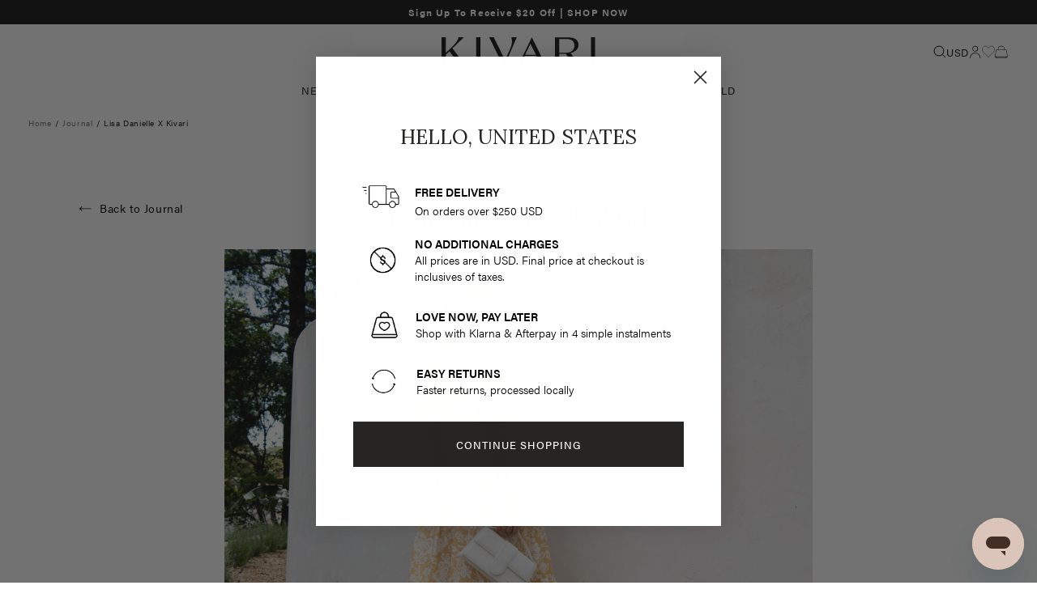

--- FILE ---
content_type: text/html; charset=utf-8
request_url: https://kivari.com/blogs/journal/lisa-danielle-x-kivari
body_size: 32403
content:

















<!doctype html>
<html class="no-js supports-fontface" lang="en">
  <head>
      <!-- Google Tag Manager -->
      <script>(function(w,d,s,l,i){w[l]=w[l]||[];w[l].push({'gtm.start':
                  new Date().getTime(),event:'gtm.js'});var f=d.getElementsByTagName(s)[0],
              j=d.createElement(s),dl=l!='dataLayer'?'&l='+l:'';j.async=true;j.src=
              'https://www.googletagmanager.com/gtm.js?id='+i+dl;f.parentNode.insertBefore(j,f);
          })(window,document,'script','dataLayer', 'GTM-NC4GQZT');</script>
      <!-- End Google Tag Manager -->


    
    
<script>
  let url = window.location.href
  if (url.includes("&variant=")) {
    let partOne = url.split("&variant=")
    let partTwo = partOne[1].split(/&(.*)/s)
    let newUrl = partOne[0].concat("&",partTwo[1]);
    
    if (url.includes("redirect")){
      window.location.replace(newUrl)
    }
  }
</script>

    <meta charset="utf-8">
    <meta http-equiv="X-UA-Compatible" content="IE=edge">
    <meta name="viewport" content="width=device-width,initial-scale=1,maximum-scale=1">
    <meta name="theme-color" content="">
    <link rel="canonical" href="https://kivari.com/blogs/journal/lisa-danielle-x-kivari">
    <link rel="preconnect" href="https://cdn.shopify.com" crossorigin>
    <link rel="alternate" href="https://kivari.com/ " hreflang="en" />
    <link rel="alternate" href="https://www.kivari.com.au/ " hreflang="en-au" />
    <link rel="alternate" href="https://www.kivari.com.au/ " hreflang="en-nz" />
    <link rel="alternate" href="https://www.kivari.com/ " hreflang="x-default" /><link rel="icon" type="image/png" href="//kivari.com/cdn/shop/files/Favicon-KIVARI-Icon.png?crop=center&height=32&v=1696462024&width=32" /><title>
      LISA DANIELLE x KIVARI
 &ndash; KIVARI International</title>

    
      <meta name="description" content="Lisa Danielle x KIVARI" />
    

    

<meta property="og:site_name" content="KIVARI International">
<meta property="og:url" content="https://kivari.com/blogs/journal/lisa-danielle-x-kivari">
<meta property="og:title" content="LISA DANIELLE x KIVARI">
<meta property="og:type" content="article">
<meta property="og:description" content="Lisa Danielle x KIVARI"><meta property="og:image" content="http://kivari.com/cdn/shop/articles/Lisa-Danielle-Hero.jpg?v=1640911812">
  <meta property="og:image:secure_url" content="https://kivari.com/cdn/shop/articles/Lisa-Danielle-Hero.jpg?v=1640911812">
  <meta property="og:image:width" content="1331">
  <meta property="og:image:height" content="1331"><meta name="twitter:card" content="summary_large_image">
<meta name="twitter:title" content="LISA DANIELLE x KIVARI">
<meta name="twitter:description" content="Lisa Danielle x KIVARI">


    <script>
  window.Syatt = window.Syatt || {};

  window.Syatt.config = {
    customElements: {
      drawerButton: {
        'cart': {
          contentSelector: '[data-mini-cart]',
          direction: 'right',
          className: 'drawer--cart'
        },
        'mobile-nav': {
          contentSelector: '[data-mobile-nav]',
          direction: 'left'
        },
        'mobile-product-sort': {
          contentSelector: '[data-mobile-product-sort]',
          direction: 'left',
          title: 'Sort By'
        },
        'size-guide': {
          contentSelector: '[data-size-guide]',
          direction: 'right'
        }
      }
    },

    glide: {
      options: {
        'product-slider-no-image': {
          gap: 8,
          perView: 4,
          type: 'carousel',
          breakpoints: {
            1023: {
              perView: 3
            },
            767: {
              perView: 2,
            },
          },
        },
        'product-slider-with-image': {
          gap: 8,
          perView: 3,
          type: 'carousel',
          breakpoints: {
            1023: {
            },
            767: {
              perView: 2
            },
          },
        },
        'product-slider-collection': {
          gap: 8,
          perView: 6,
          type: 'carousel',
          breakpoints: {
            1023: {
              perView: 4
            },
            767: {
              perView: 2
            },
          },
        },
        'product-summary-images': {
          gap: 0,
          type: 'carousel'
        },
        'product-summary-images-nested': {
          gap: 0,
          type: 'carousel',
          breakpoints: {
            1023: {
              swipeThreshold: 80,
              dragThreshold: 120,
            }
          }
        },
        'multicolumn': {
          type: 'carousel',
          autoplay: false,
          gap: 8,
          perView: 3,
          breakpoints: {
            767: {
              autoplay: 2500,
              perView: 3
            }
          }
        },
        'product-images': {
          type: 'carousel',
          gap: 0
        },
        'hero-slider': {
          type: 'carousel',
          autoplay: false,
          gap: 0,
          swipeThreshold: true,
          dragThreshold: true,
          perView: 1,
          startAt: 0,
          autoplay: 4000,
          animationDuration: 1500
        },
        'product-recommendations': {
          gap: 8,
          perView: 4,
          type: 'carousel',
          breakpoints: {
            1023: {
              perView: 3
            },
            767: {
              perView: 2
            },
          },
        },
        'complete-the-look': {
          gap: 0,
          perView: 1,
          rewind: false
        }
      }
    }
  };
</script>

    
    <script src="//kivari.com/cdn/shop/t/468/assets/glide.js?v=69607594767253842301766968758" defer></script>
    <script src="//kivari.com/cdn/shop/t/468/assets/global.js?v=109453552284424595251766968759" defer></script>


    
  <script>window.performance && window.performance.mark && window.performance.mark('shopify.content_for_header.start');</script><meta name="google-site-verification" content="kyh8OlvYudc2xdo0ve98R-pj-pLWKKE-4ThR1w6nGnA">
<meta name="facebook-domain-verification" content="ekurwnmh1wx4y36a70qytnv0r7x8gm">
<meta id="shopify-digital-wallet" name="shopify-digital-wallet" content="/25595084884/digital_wallets/dialog">
<meta name="shopify-checkout-api-token" content="2af43454984a393f64e4f834f986ef77">
<meta id="in-context-paypal-metadata" data-shop-id="25595084884" data-venmo-supported="false" data-environment="production" data-locale="en_US" data-paypal-v4="true" data-currency="USD">
<link rel="alternate" type="application/atom+xml" title="Feed" href="/blogs/journal.atom" />
<script async="async" src="/checkouts/internal/preloads.js?locale=en-US"></script>
<link rel="preconnect" href="https://shop.app" crossorigin="anonymous">
<script async="async" src="https://shop.app/checkouts/internal/preloads.js?locale=en-US&shop_id=25595084884" crossorigin="anonymous"></script>
<script id="apple-pay-shop-capabilities" type="application/json">{"shopId":25595084884,"countryCode":"AU","currencyCode":"USD","merchantCapabilities":["supports3DS"],"merchantId":"gid:\/\/shopify\/Shop\/25595084884","merchantName":"KIVARI International","requiredBillingContactFields":["postalAddress","email","phone"],"requiredShippingContactFields":["postalAddress","email","phone"],"shippingType":"shipping","supportedNetworks":["visa","masterCard","amex","jcb"],"total":{"type":"pending","label":"KIVARI International","amount":"1.00"},"shopifyPaymentsEnabled":true,"supportsSubscriptions":true}</script>
<script id="shopify-features" type="application/json">{"accessToken":"2af43454984a393f64e4f834f986ef77","betas":["rich-media-storefront-analytics"],"domain":"kivari.com","predictiveSearch":true,"shopId":25595084884,"locale":"en"}</script>
<script>var Shopify = Shopify || {};
Shopify.shop = "kivarius.myshopify.com";
Shopify.locale = "en";
Shopify.currency = {"active":"USD","rate":"1.0"};
Shopify.country = "US";
Shopify.theme = {"name":"WEEK 27 PRE AUTUMN LAUNCH ","id":140030640308,"schema_name":"Dawn","schema_version":"5.0.0","theme_store_id":null,"role":"main"};
Shopify.theme.handle = "null";
Shopify.theme.style = {"id":null,"handle":null};
Shopify.cdnHost = "kivari.com/cdn";
Shopify.routes = Shopify.routes || {};
Shopify.routes.root = "/";</script>
<script type="module">!function(o){(o.Shopify=o.Shopify||{}).modules=!0}(window);</script>
<script>!function(o){function n(){var o=[];function n(){o.push(Array.prototype.slice.apply(arguments))}return n.q=o,n}var t=o.Shopify=o.Shopify||{};t.loadFeatures=n(),t.autoloadFeatures=n()}(window);</script>
<script>
  window.ShopifyPay = window.ShopifyPay || {};
  window.ShopifyPay.apiHost = "shop.app\/pay";
  window.ShopifyPay.redirectState = null;
</script>
<script id="shop-js-analytics" type="application/json">{"pageType":"article"}</script>
<script defer="defer" async type="module" src="//kivari.com/cdn/shopifycloud/shop-js/modules/v2/client.init-shop-cart-sync_CG-L-Qzi.en.esm.js"></script>
<script defer="defer" async type="module" src="//kivari.com/cdn/shopifycloud/shop-js/modules/v2/chunk.common_B8yXDTDb.esm.js"></script>
<script type="module">
  await import("//kivari.com/cdn/shopifycloud/shop-js/modules/v2/client.init-shop-cart-sync_CG-L-Qzi.en.esm.js");
await import("//kivari.com/cdn/shopifycloud/shop-js/modules/v2/chunk.common_B8yXDTDb.esm.js");

  window.Shopify.SignInWithShop?.initShopCartSync?.({"fedCMEnabled":true,"windoidEnabled":true});

</script>
<script>
  window.Shopify = window.Shopify || {};
  if (!window.Shopify.featureAssets) window.Shopify.featureAssets = {};
  window.Shopify.featureAssets['shop-js'] = {"shop-cart-sync":["modules/v2/client.shop-cart-sync_C7TtgCZT.en.esm.js","modules/v2/chunk.common_B8yXDTDb.esm.js"],"shop-button":["modules/v2/client.shop-button_aOcg-RjH.en.esm.js","modules/v2/chunk.common_B8yXDTDb.esm.js"],"init-shop-email-lookup-coordinator":["modules/v2/client.init-shop-email-lookup-coordinator_D-37GF_a.en.esm.js","modules/v2/chunk.common_B8yXDTDb.esm.js"],"init-fed-cm":["modules/v2/client.init-fed-cm_DGh7x7ZX.en.esm.js","modules/v2/chunk.common_B8yXDTDb.esm.js"],"init-windoid":["modules/v2/client.init-windoid_C5PxDKWE.en.esm.js","modules/v2/chunk.common_B8yXDTDb.esm.js"],"shop-toast-manager":["modules/v2/client.shop-toast-manager_BmSBWum3.en.esm.js","modules/v2/chunk.common_B8yXDTDb.esm.js"],"shop-cash-offers":["modules/v2/client.shop-cash-offers_DkchToOx.en.esm.js","modules/v2/chunk.common_B8yXDTDb.esm.js","modules/v2/chunk.modal_dvVUSHam.esm.js"],"init-shop-cart-sync":["modules/v2/client.init-shop-cart-sync_CG-L-Qzi.en.esm.js","modules/v2/chunk.common_B8yXDTDb.esm.js"],"avatar":["modules/v2/client.avatar_BTnouDA3.en.esm.js"],"shop-login-button":["modules/v2/client.shop-login-button_DrVPCwAQ.en.esm.js","modules/v2/chunk.common_B8yXDTDb.esm.js","modules/v2/chunk.modal_dvVUSHam.esm.js"],"pay-button":["modules/v2/client.pay-button_Cw45D1uM.en.esm.js","modules/v2/chunk.common_B8yXDTDb.esm.js"],"init-customer-accounts":["modules/v2/client.init-customer-accounts_BNYsaOzg.en.esm.js","modules/v2/client.shop-login-button_DrVPCwAQ.en.esm.js","modules/v2/chunk.common_B8yXDTDb.esm.js","modules/v2/chunk.modal_dvVUSHam.esm.js"],"checkout-modal":["modules/v2/client.checkout-modal_NoX7b1qq.en.esm.js","modules/v2/chunk.common_B8yXDTDb.esm.js","modules/v2/chunk.modal_dvVUSHam.esm.js"],"init-customer-accounts-sign-up":["modules/v2/client.init-customer-accounts-sign-up_pIEGEpjr.en.esm.js","modules/v2/client.shop-login-button_DrVPCwAQ.en.esm.js","modules/v2/chunk.common_B8yXDTDb.esm.js","modules/v2/chunk.modal_dvVUSHam.esm.js"],"init-shop-for-new-customer-accounts":["modules/v2/client.init-shop-for-new-customer-accounts_BIu2e6le.en.esm.js","modules/v2/client.shop-login-button_DrVPCwAQ.en.esm.js","modules/v2/chunk.common_B8yXDTDb.esm.js","modules/v2/chunk.modal_dvVUSHam.esm.js"],"shop-follow-button":["modules/v2/client.shop-follow-button_B6YY9G4U.en.esm.js","modules/v2/chunk.common_B8yXDTDb.esm.js","modules/v2/chunk.modal_dvVUSHam.esm.js"],"lead-capture":["modules/v2/client.lead-capture_o2hOda6W.en.esm.js","modules/v2/chunk.common_B8yXDTDb.esm.js","modules/v2/chunk.modal_dvVUSHam.esm.js"],"shop-login":["modules/v2/client.shop-login_DA8-MZ-E.en.esm.js","modules/v2/chunk.common_B8yXDTDb.esm.js","modules/v2/chunk.modal_dvVUSHam.esm.js"],"payment-terms":["modules/v2/client.payment-terms_BFsudFhJ.en.esm.js","modules/v2/chunk.common_B8yXDTDb.esm.js","modules/v2/chunk.modal_dvVUSHam.esm.js"]};
</script>
<script>(function() {
  var isLoaded = false;
  function asyncLoad() {
    if (isLoaded) return;
    isLoaded = true;
    var urls = ["https:\/\/swymv3premium-01.azureedge.net\/code\/solns\/v2-launcher.js?shop=kivarius.myshopify.com","https:\/\/static.returngo.ai\/master.returngo.ai\/returngo.min.js?shop=kivarius.myshopify.com","https:\/\/na.shgcdn3.com\/pixel-collector.js?shop=kivarius.myshopify.com","https:\/\/shopify-widget.route.com\/shopify.widget.js?shop=kivarius.myshopify.com","https:\/\/t.cfjump.com\/tag\/92364?shop=kivarius.myshopify.com"];
    for (var i = 0; i < urls.length; i++) {
      var s = document.createElement('script');
      s.type = 'text/javascript';
      s.async = true;
      s.src = urls[i];
      var x = document.getElementsByTagName('script')[0];
      x.parentNode.insertBefore(s, x);
    }
  };
  if(window.attachEvent) {
    window.attachEvent('onload', asyncLoad);
  } else {
    window.addEventListener('load', asyncLoad, false);
  }
})();</script>
<script id="__st">var __st={"a":25595084884,"offset":-28800,"reqid":"ed0df3f9-c8f2-49d4-9f3b-4b3c8e130dc7-1768089177","pageurl":"kivari.com\/blogs\/journal\/lisa-danielle-x-kivari","s":"articles-557427589300","u":"480ade6c7ce6","p":"article","rtyp":"article","rid":557427589300};</script>
<script>window.ShopifyPaypalV4VisibilityTracking = true;</script>
<script id="captcha-bootstrap">!function(){'use strict';const t='contact',e='account',n='new_comment',o=[[t,t],['blogs',n],['comments',n],[t,'customer']],c=[[e,'customer_login'],[e,'guest_login'],[e,'recover_customer_password'],[e,'create_customer']],r=t=>t.map((([t,e])=>`form[action*='/${t}']:not([data-nocaptcha='true']) input[name='form_type'][value='${e}']`)).join(','),a=t=>()=>t?[...document.querySelectorAll(t)].map((t=>t.form)):[];function s(){const t=[...o],e=r(t);return a(e)}const i='password',u='form_key',d=['recaptcha-v3-token','g-recaptcha-response','h-captcha-response',i],f=()=>{try{return window.sessionStorage}catch{return}},m='__shopify_v',_=t=>t.elements[u];function p(t,e,n=!1){try{const o=window.sessionStorage,c=JSON.parse(o.getItem(e)),{data:r}=function(t){const{data:e,action:n}=t;return t[m]||n?{data:e,action:n}:{data:t,action:n}}(c);for(const[e,n]of Object.entries(r))t.elements[e]&&(t.elements[e].value=n);n&&o.removeItem(e)}catch(o){console.error('form repopulation failed',{error:o})}}const l='form_type',E='cptcha';function T(t){t.dataset[E]=!0}const w=window,h=w.document,L='Shopify',v='ce_forms',y='captcha';let A=!1;((t,e)=>{const n=(g='f06e6c50-85a8-45c8-87d0-21a2b65856fe',I='https://cdn.shopify.com/shopifycloud/storefront-forms-hcaptcha/ce_storefront_forms_captcha_hcaptcha.v1.5.2.iife.js',D={infoText:'Protected by hCaptcha',privacyText:'Privacy',termsText:'Terms'},(t,e,n)=>{const o=w[L][v],c=o.bindForm;if(c)return c(t,g,e,D).then(n);var r;o.q.push([[t,g,e,D],n]),r=I,A||(h.body.append(Object.assign(h.createElement('script'),{id:'captcha-provider',async:!0,src:r})),A=!0)});var g,I,D;w[L]=w[L]||{},w[L][v]=w[L][v]||{},w[L][v].q=[],w[L][y]=w[L][y]||{},w[L][y].protect=function(t,e){n(t,void 0,e),T(t)},Object.freeze(w[L][y]),function(t,e,n,w,h,L){const[v,y,A,g]=function(t,e,n){const i=e?o:[],u=t?c:[],d=[...i,...u],f=r(d),m=r(i),_=r(d.filter((([t,e])=>n.includes(e))));return[a(f),a(m),a(_),s()]}(w,h,L),I=t=>{const e=t.target;return e instanceof HTMLFormElement?e:e&&e.form},D=t=>v().includes(t);t.addEventListener('submit',(t=>{const e=I(t);if(!e)return;const n=D(e)&&!e.dataset.hcaptchaBound&&!e.dataset.recaptchaBound,o=_(e),c=g().includes(e)&&(!o||!o.value);(n||c)&&t.preventDefault(),c&&!n&&(function(t){try{if(!f())return;!function(t){const e=f();if(!e)return;const n=_(t);if(!n)return;const o=n.value;o&&e.removeItem(o)}(t);const e=Array.from(Array(32),(()=>Math.random().toString(36)[2])).join('');!function(t,e){_(t)||t.append(Object.assign(document.createElement('input'),{type:'hidden',name:u})),t.elements[u].value=e}(t,e),function(t,e){const n=f();if(!n)return;const o=[...t.querySelectorAll(`input[type='${i}']`)].map((({name:t})=>t)),c=[...d,...o],r={};for(const[a,s]of new FormData(t).entries())c.includes(a)||(r[a]=s);n.setItem(e,JSON.stringify({[m]:1,action:t.action,data:r}))}(t,e)}catch(e){console.error('failed to persist form',e)}}(e),e.submit())}));const S=(t,e)=>{t&&!t.dataset[E]&&(n(t,e.some((e=>e===t))),T(t))};for(const o of['focusin','change'])t.addEventListener(o,(t=>{const e=I(t);D(e)&&S(e,y())}));const B=e.get('form_key'),M=e.get(l),P=B&&M;t.addEventListener('DOMContentLoaded',(()=>{const t=y();if(P)for(const e of t)e.elements[l].value===M&&p(e,B);[...new Set([...A(),...v().filter((t=>'true'===t.dataset.shopifyCaptcha))])].forEach((e=>S(e,t)))}))}(h,new URLSearchParams(w.location.search),n,t,e,['guest_login'])})(!0,!0)}();</script>
<script integrity="sha256-4kQ18oKyAcykRKYeNunJcIwy7WH5gtpwJnB7kiuLZ1E=" data-source-attribution="shopify.loadfeatures" defer="defer" src="//kivari.com/cdn/shopifycloud/storefront/assets/storefront/load_feature-a0a9edcb.js" crossorigin="anonymous"></script>
<script crossorigin="anonymous" defer="defer" src="//kivari.com/cdn/shopifycloud/storefront/assets/shopify_pay/storefront-65b4c6d7.js?v=20250812"></script>
<script data-source-attribution="shopify.dynamic_checkout.dynamic.init">var Shopify=Shopify||{};Shopify.PaymentButton=Shopify.PaymentButton||{isStorefrontPortableWallets:!0,init:function(){window.Shopify.PaymentButton.init=function(){};var t=document.createElement("script");t.src="https://kivari.com/cdn/shopifycloud/portable-wallets/latest/portable-wallets.en.js",t.type="module",document.head.appendChild(t)}};
</script>
<script data-source-attribution="shopify.dynamic_checkout.buyer_consent">
  function portableWalletsHideBuyerConsent(e){var t=document.getElementById("shopify-buyer-consent"),n=document.getElementById("shopify-subscription-policy-button");t&&n&&(t.classList.add("hidden"),t.setAttribute("aria-hidden","true"),n.removeEventListener("click",e))}function portableWalletsShowBuyerConsent(e){var t=document.getElementById("shopify-buyer-consent"),n=document.getElementById("shopify-subscription-policy-button");t&&n&&(t.classList.remove("hidden"),t.removeAttribute("aria-hidden"),n.addEventListener("click",e))}window.Shopify?.PaymentButton&&(window.Shopify.PaymentButton.hideBuyerConsent=portableWalletsHideBuyerConsent,window.Shopify.PaymentButton.showBuyerConsent=portableWalletsShowBuyerConsent);
</script>
<script data-source-attribution="shopify.dynamic_checkout.cart.bootstrap">document.addEventListener("DOMContentLoaded",(function(){function t(){return document.querySelector("shopify-accelerated-checkout-cart, shopify-accelerated-checkout")}if(t())Shopify.PaymentButton.init();else{new MutationObserver((function(e,n){t()&&(Shopify.PaymentButton.init(),n.disconnect())})).observe(document.body,{childList:!0,subtree:!0})}}));
</script>
<script id='scb4127' type='text/javascript' async='' src='https://kivari.com/cdn/shopifycloud/privacy-banner/storefront-banner.js'></script><link id="shopify-accelerated-checkout-styles" rel="stylesheet" media="screen" href="https://kivari.com/cdn/shopifycloud/portable-wallets/latest/accelerated-checkout-backwards-compat.css" crossorigin="anonymous">
<style id="shopify-accelerated-checkout-cart">
        #shopify-buyer-consent {
  margin-top: 1em;
  display: inline-block;
  width: 100%;
}

#shopify-buyer-consent.hidden {
  display: none;
}

#shopify-subscription-policy-button {
  background: none;
  border: none;
  padding: 0;
  text-decoration: underline;
  font-size: inherit;
  cursor: pointer;
}

#shopify-subscription-policy-button::before {
  box-shadow: none;
}

      </style>

<script>window.performance && window.performance.mark && window.performance.mark('shopify.content_for_header.end');</script>
  





  <script type="text/javascript">
    
      window.__shgMoneyFormat = window.__shgMoneyFormat || {"AED":{"currency":"AED","currency_symbol":"د.إ","currency_symbol_location":"left","decimal_places":2,"decimal_separator":".","thousands_separator":","},"CAD":{"currency":"CAD","currency_symbol":"$","currency_symbol_location":"left","decimal_places":2,"decimal_separator":".","thousands_separator":","},"CNY":{"currency":"CNY","currency_symbol":"¥","currency_symbol_location":"left","decimal_places":2,"decimal_separator":".","thousands_separator":","},"EUR":{"currency":"EUR","currency_symbol":"€","currency_symbol_location":"left","decimal_places":2,"decimal_separator":".","thousands_separator":","},"GBP":{"currency":"GBP","currency_symbol":"£","currency_symbol_location":"left","decimal_places":2,"decimal_separator":".","thousands_separator":","},"HKD":{"currency":"HKD","currency_symbol":"$","currency_symbol_location":"left","decimal_places":2,"decimal_separator":".","thousands_separator":","},"SGD":{"currency":"SGD","currency_symbol":"$","currency_symbol_location":"left","decimal_places":2,"decimal_separator":".","thousands_separator":","},"USD":{"currency":"USD","currency_symbol":"$","currency_symbol_location":"left","decimal_places":2,"decimal_separator":".","thousands_separator":","}};
    
    window.__shgCurrentCurrencyCode = window.__shgCurrentCurrencyCode || {
      currency: "USD",
      currency_symbol: "$",
      decimal_separator: ".",
      thousands_separator: ",",
      decimal_places: 2,
      currency_symbol_location: "left"
    };
  </script>





    





<script>
  document.documentElement.className = document.documentElement.className.replace('no-js', 'js');
  if (Shopify.designMode) {
    document.documentElement.classList.add('shopify-design-mode');
  }
</script>


<link rel="dns-prefetch" href="https://swymstore-v3starter-01.swymrelay.com" crossorigin>
<link rel="dns-prefetch" href="//swymv3starter-01.azureedge.net/code/swym-shopify.js">
<link rel="preconnect" href="//swymv3starter-01.azureedge.net/code/swym-shopify.js">
<script id="swym-snippet">
  window.swymLandingURL = document.URL;
  window.swymCart = {"note":null,"attributes":{},"original_total_price":0,"total_price":0,"total_discount":0,"total_weight":0.0,"item_count":0,"items":[],"requires_shipping":false,"currency":"USD","items_subtotal_price":0,"cart_level_discount_applications":[],"checkout_charge_amount":0};
  window.swymPageLoad = function(){
    window.SwymProductVariants = window.SwymProductVariants || {};
    window.SwymHasCartItems = 0 > 0;
    window.SwymPageData = {}, window.SwymProductInfo = {};
    var unknown = {et: 0};
    window.SwymPageData = unknown;
    
    window.SwymPageData.uri = window.swymLandingURL;
  };

  if(window.selectCallback){
    (function(){
      // Variant select override
      var originalSelectCallback = window.selectCallback;
      window.selectCallback = function(variant){
        originalSelectCallback.apply(this, arguments);
        try{
          if(window.triggerSwymVariantEvent){
            window.triggerSwymVariantEvent(variant.id);
          }
        }catch(err){
          console.warn("Swym selectCallback", err);
        }
      };
    })();
  }
  window.swymCustomerId = null;
  window.swymCustomerExtraCheck = null;

  var swappName = ("Wishlist" || "Wishlist");
  var swymJSObject = {
    pid: "dAUoEkIe\/4ofmdEurjBR2\/8gxQ+Ww\/INb4QJ4dXaPkI=" || "t4kwcopeWELvK+5xB9HNGQ1umoCoLL4Z9s0qs4032h0=",
    interface: "/apps/swym" + swappName + "/interfaces/interfaceStore.php?appname=" + swappName
  };
  window.swymJSShopifyLoad = function(){
    if(window.swymPageLoad) swymPageLoad();
    if(!window._swat) {
      (function (s, w, r, e, l, a, y) {
        r['SwymRetailerConfig'] = s;
        r[s] = r[s] || function (k, v) {
          r[s][k] = v;
        };
      })('_swrc', '', window);
      _swrc('RetailerId', swymJSObject.pid);
      _swrc('Callback', function(){initSwymShopify();});
    }else if(window._swat.postLoader){
      _swrc = window._swat.postLoader;
      _swrc('RetailerId', swymJSObject.pid);
      _swrc('Callback', function(){initSwymShopify();});
    }else{
      initSwymShopify();
    }
  }
  if(!window._SwymPreventAutoLoad) {
    swymJSShopifyLoad();
  }
  window.swymGetCartCookies = function(){
    var RequiredCookies = ["cart", "swym-session-id", "swym-swymRegid", "swym-email"];
    var reqdCookies = {};
    RequiredCookies.forEach(function(k){
      reqdCookies[k] = _swat.storage.getRaw(k);
    });
    var cart_token = window.swymCart.token;
    var data = {
        action:'cart',
        token:cart_token,
        cookies:reqdCookies
    };
    return data;
  }

  window.swymGetCustomerData = function(){
    
    return {status:1};
    
  }
</script>

<style id="safari-flasher-pre"></style>
<script>
  if (navigator.userAgent.indexOf('Safari') != -1 && navigator.userAgent.indexOf('Chrome') == -1) {
    document.getElementById("safari-flasher-pre").innerHTML = ''
      + '#swym-plugin,#swym-hosted-plugin{display: none;}'
      + '.swym-button.swym-add-to-wishlist{display: none;}'
      + '.swym-button.swym-add-to-watchlist{display: none;}'
      + '#swym-plugin  #swym-notepad, #swym-hosted-plugin  #swym-notepad{opacity: 0; visibility: hidden;}'
      + '#swym-plugin  #swym-notepad, #swym-plugin  #swym-overlay, #swym-plugin  #swym-notification,'
      + '#swym-hosted-plugin  #swym-notepad, #swym-hosted-plugin  #swym-overlay, #swym-hosted-plugin  #swym-notification'
      + '{-webkit-transition: none; transition: none;}'
      + '';
    window.SwymCallbacks = window.SwymCallbacks || [];
    window.SwymCallbacks.push(function(tracker){
      tracker.evtLayer.addEventListener(tracker.JSEvents.configLoaded, function(){
        // flash-preventer
        var x = function(){
          SwymUtils.onDOMReady(function() {
            var d = document.createElement("div");
            d.innerHTML = "<style id='safari-flasher-post'>"
              + "#swym-plugin:not(.swym-ready),#swym-hosted-plugin:not(.swym-ready){display: none;}"
              + ".swym-button.swym-add-to-wishlist:not(.swym-loaded){display: none;}"
              + ".swym-button.swym-add-to-watchlist:not(.swym-loaded){display: none;}"
              + "#swym-plugin.swym-ready  #swym-notepad, #swym-plugin.swym-ready  #swym-overlay, #swym-plugin.swym-ready  #swym-notification,"
              + "#swym-hosted-plugin.swym-ready  #swym-notepad, #swym-hosted-plugin.swym-ready  #swym-overlay, #swym-hosted-plugin.swym-ready  #swym-notification"
              + "{-webkit-transition: opacity 0.3s, visibility 0.3ms, -webkit-transform 0.3ms !important;-moz-transition: opacity 0.3s, visibility 0.3ms, -moz-transform 0.3ms !important;-ms-transition: opacity 0.3s, visibility 0.3ms, -ms-transform 0.3ms !important;-o-transition: opacity 0.3s, visibility 0.3ms, -o-transform 0.3ms !important;transition: opacity 0.3s, visibility 0.3ms, transform 0.3ms !important;}"
              + "</style>";
            document.head.appendChild(d);
          });
        };
        setTimeout(x, 10);
      });
    });
  }
</script>
<style id="swym-product-view-defaults">
  /* Hide when not loaded */
  .swym-button.swym-add-to-wishlist-view-product:not(.swym-loaded){
    display: none;
  }
</style>

<script defer>
  function swymCallbackFn(swat) {
    // your API calls go here
    document.addEventListener('swym:collections-loaded', function(){
      swat.initializeActionButtons('.ais-InfiniteHits-list');
      swat.initializeActionButtons('.product-recentlyVieweds-container');
    });
  }

  if (!window.SwymCallbacks) {
    window.SwymCallbacks = [];
  }

  window.SwymCallbacks.push(swymCallbackFn);
</script>



<script type="text/javascript">
  
    window.SHG_CUSTOMER = null;
  
</script>









 <!-- Additions -->
<script>
    if(window.STORE == undefined) window.STORE = {};
    window.STORE.currency_code = 'USD';
    window.STORE.currency_symbol = '$';
    // Enhanced cart data with compare_at_price
    window.STORE.cart = {
        ...{"note":null,"attributes":{},"original_total_price":0,"total_price":0,"total_discount":0,"total_weight":0.0,"item_count":0,"items":[],"requires_shipping":false,"currency":"USD","items_subtotal_price":0,"cart_level_discount_applications":[],"checkout_charge_amount":0},
        items: [
            
        ]
    };
    window.STORE.TOKEN = "12b0ee80c2cd3d12cfa201efa518f81c";
    window.STORE.api_version = "2022-10";
    window.STORE.free_shipping_limit = 250;window.STORE.cart_packaging_enabled = false;
window.STORE.cart_packaging = [
{ free: true, variant_id: null, is_gift_wrapping: false, title: "", image: "\/\/kivari.com\/cdn\/shopifycloud\/storefront\/assets\/no-image-2048-a2addb12_200x200.gif" },];




window.STORE.cart_gifts = {enabled: false};



</script>


<link href="//kivari.com/cdn/shop/t/468/assets/bundle.css?v=10215548311654588121766968753" rel="stylesheet" type="text/css" media="all" />
<script defer src="//kivari.com/cdn/shop/t/468/assets/bundle.js?v=80717301279330669741766968754"></script>
<!-- end Additions -->




<style>
  .collection-product__badge--sold-out {
    color: #ffffff;
    background: #000000;
  }
  .collection-product__badge--sale {
    color: #000000;
    background: #f5bac0;
  }
  .collection-product__badge--coming-soon {
    color: #000000;
    background: rgba(0,0,0,0);
  }
</style>

<script type="text/javascript">
    (function(c,l,a,r,i,t,y){
        c[a]=c[a]||function(){(c[a].q=c[a].q||[]).push(arguments)};
        t=l.createElement(r);t.async=1;t.src="https://www.clarity.ms/tag/"+i;
        y=l.getElementsByTagName(r)[0];y.parentNode.insertBefore(t,y);
    })(window, document, "clarity", "script", "mgsmtn7fgm");
</script>

    
    	







<script src="https://snapui.searchspring.io/wnbyp3/redesign-test/bundle.js" id="searchspring-context" defer>
	
		template = "article";
	
	format = "${{amount}}";

  ss_promos = {
	
		
		
		
		

		
		
		
		

		
		
		
		
promo3: { text: "FINAL SALE", color: "#c99890", background: "rgba(0,0,0,0)", italic: false },
		
		
		
		

		
		
		
		

  };

	image_view = "model";

</script>
    
    
<!-- BEGIN app block: shopify://apps/cozy-country-redirect/blocks/CozyStaticScript/7b44aa65-e072-42a4-8594-17bbfd843785 --><script src="https://cozycountryredirectii.addons.business/js/eggbox/2482/script_b961b58113c4150f262308e9532fa27b.js?v=1&sign=b961b58113c4150f262308e9532fa27b&shop=kivarius.myshopify.com" type='text/javascript'></script>
<!-- END app block --><!-- BEGIN app block: shopify://apps/klaviyo-email-marketing-sms/blocks/klaviyo-onsite-embed/2632fe16-c075-4321-a88b-50b567f42507 -->












  <script async src="https://static.klaviyo.com/onsite/js/U2FURs/klaviyo.js?company_id=U2FURs"></script>
  <script>!function(){if(!window.klaviyo){window._klOnsite=window._klOnsite||[];try{window.klaviyo=new Proxy({},{get:function(n,i){return"push"===i?function(){var n;(n=window._klOnsite).push.apply(n,arguments)}:function(){for(var n=arguments.length,o=new Array(n),w=0;w<n;w++)o[w]=arguments[w];var t="function"==typeof o[o.length-1]?o.pop():void 0,e=new Promise((function(n){window._klOnsite.push([i].concat(o,[function(i){t&&t(i),n(i)}]))}));return e}}})}catch(n){window.klaviyo=window.klaviyo||[],window.klaviyo.push=function(){var n;(n=window._klOnsite).push.apply(n,arguments)}}}}();</script>

  




  <script>
    window.klaviyoReviewsProductDesignMode = false
  </script>







<!-- END app block --><link href="https://monorail-edge.shopifysvc.com" rel="dns-prefetch">
<script>(function(){if ("sendBeacon" in navigator && "performance" in window) {try {var session_token_from_headers = performance.getEntriesByType('navigation')[0].serverTiming.find(x => x.name == '_s').description;} catch {var session_token_from_headers = undefined;}var session_cookie_matches = document.cookie.match(/_shopify_s=([^;]*)/);var session_token_from_cookie = session_cookie_matches && session_cookie_matches.length === 2 ? session_cookie_matches[1] : "";var session_token = session_token_from_headers || session_token_from_cookie || "";function handle_abandonment_event(e) {var entries = performance.getEntries().filter(function(entry) {return /monorail-edge.shopifysvc.com/.test(entry.name);});if (!window.abandonment_tracked && entries.length === 0) {window.abandonment_tracked = true;var currentMs = Date.now();var navigation_start = performance.timing.navigationStart;var payload = {shop_id: 25595084884,url: window.location.href,navigation_start,duration: currentMs - navigation_start,session_token,page_type: "article"};window.navigator.sendBeacon("https://monorail-edge.shopifysvc.com/v1/produce", JSON.stringify({schema_id: "online_store_buyer_site_abandonment/1.1",payload: payload,metadata: {event_created_at_ms: currentMs,event_sent_at_ms: currentMs}}));}}window.addEventListener('pagehide', handle_abandonment_event);}}());</script>
<script id="web-pixels-manager-setup">(function e(e,d,r,n,o){if(void 0===o&&(o={}),!Boolean(null===(a=null===(i=window.Shopify)||void 0===i?void 0:i.analytics)||void 0===a?void 0:a.replayQueue)){var i,a;window.Shopify=window.Shopify||{};var t=window.Shopify;t.analytics=t.analytics||{};var s=t.analytics;s.replayQueue=[],s.publish=function(e,d,r){return s.replayQueue.push([e,d,r]),!0};try{self.performance.mark("wpm:start")}catch(e){}var l=function(){var e={modern:/Edge?\/(1{2}[4-9]|1[2-9]\d|[2-9]\d{2}|\d{4,})\.\d+(\.\d+|)|Firefox\/(1{2}[4-9]|1[2-9]\d|[2-9]\d{2}|\d{4,})\.\d+(\.\d+|)|Chrom(ium|e)\/(9{2}|\d{3,})\.\d+(\.\d+|)|(Maci|X1{2}).+ Version\/(15\.\d+|(1[6-9]|[2-9]\d|\d{3,})\.\d+)([,.]\d+|)( \(\w+\)|)( Mobile\/\w+|) Safari\/|Chrome.+OPR\/(9{2}|\d{3,})\.\d+\.\d+|(CPU[ +]OS|iPhone[ +]OS|CPU[ +]iPhone|CPU IPhone OS|CPU iPad OS)[ +]+(15[._]\d+|(1[6-9]|[2-9]\d|\d{3,})[._]\d+)([._]\d+|)|Android:?[ /-](13[3-9]|1[4-9]\d|[2-9]\d{2}|\d{4,})(\.\d+|)(\.\d+|)|Android.+Firefox\/(13[5-9]|1[4-9]\d|[2-9]\d{2}|\d{4,})\.\d+(\.\d+|)|Android.+Chrom(ium|e)\/(13[3-9]|1[4-9]\d|[2-9]\d{2}|\d{4,})\.\d+(\.\d+|)|SamsungBrowser\/([2-9]\d|\d{3,})\.\d+/,legacy:/Edge?\/(1[6-9]|[2-9]\d|\d{3,})\.\d+(\.\d+|)|Firefox\/(5[4-9]|[6-9]\d|\d{3,})\.\d+(\.\d+|)|Chrom(ium|e)\/(5[1-9]|[6-9]\d|\d{3,})\.\d+(\.\d+|)([\d.]+$|.*Safari\/(?![\d.]+ Edge\/[\d.]+$))|(Maci|X1{2}).+ Version\/(10\.\d+|(1[1-9]|[2-9]\d|\d{3,})\.\d+)([,.]\d+|)( \(\w+\)|)( Mobile\/\w+|) Safari\/|Chrome.+OPR\/(3[89]|[4-9]\d|\d{3,})\.\d+\.\d+|(CPU[ +]OS|iPhone[ +]OS|CPU[ +]iPhone|CPU IPhone OS|CPU iPad OS)[ +]+(10[._]\d+|(1[1-9]|[2-9]\d|\d{3,})[._]\d+)([._]\d+|)|Android:?[ /-](13[3-9]|1[4-9]\d|[2-9]\d{2}|\d{4,})(\.\d+|)(\.\d+|)|Mobile Safari.+OPR\/([89]\d|\d{3,})\.\d+\.\d+|Android.+Firefox\/(13[5-9]|1[4-9]\d|[2-9]\d{2}|\d{4,})\.\d+(\.\d+|)|Android.+Chrom(ium|e)\/(13[3-9]|1[4-9]\d|[2-9]\d{2}|\d{4,})\.\d+(\.\d+|)|Android.+(UC? ?Browser|UCWEB|U3)[ /]?(15\.([5-9]|\d{2,})|(1[6-9]|[2-9]\d|\d{3,})\.\d+)\.\d+|SamsungBrowser\/(5\.\d+|([6-9]|\d{2,})\.\d+)|Android.+MQ{2}Browser\/(14(\.(9|\d{2,})|)|(1[5-9]|[2-9]\d|\d{3,})(\.\d+|))(\.\d+|)|K[Aa][Ii]OS\/(3\.\d+|([4-9]|\d{2,})\.\d+)(\.\d+|)/},d=e.modern,r=e.legacy,n=navigator.userAgent;return n.match(d)?"modern":n.match(r)?"legacy":"unknown"}(),u="modern"===l?"modern":"legacy",c=(null!=n?n:{modern:"",legacy:""})[u],f=function(e){return[e.baseUrl,"/wpm","/b",e.hashVersion,"modern"===e.buildTarget?"m":"l",".js"].join("")}({baseUrl:d,hashVersion:r,buildTarget:u}),m=function(e){var d=e.version,r=e.bundleTarget,n=e.surface,o=e.pageUrl,i=e.monorailEndpoint;return{emit:function(e){var a=e.status,t=e.errorMsg,s=(new Date).getTime(),l=JSON.stringify({metadata:{event_sent_at_ms:s},events:[{schema_id:"web_pixels_manager_load/3.1",payload:{version:d,bundle_target:r,page_url:o,status:a,surface:n,error_msg:t},metadata:{event_created_at_ms:s}}]});if(!i)return console&&console.warn&&console.warn("[Web Pixels Manager] No Monorail endpoint provided, skipping logging."),!1;try{return self.navigator.sendBeacon.bind(self.navigator)(i,l)}catch(e){}var u=new XMLHttpRequest;try{return u.open("POST",i,!0),u.setRequestHeader("Content-Type","text/plain"),u.send(l),!0}catch(e){return console&&console.warn&&console.warn("[Web Pixels Manager] Got an unhandled error while logging to Monorail."),!1}}}}({version:r,bundleTarget:l,surface:e.surface,pageUrl:self.location.href,monorailEndpoint:e.monorailEndpoint});try{o.browserTarget=l,function(e){var d=e.src,r=e.async,n=void 0===r||r,o=e.onload,i=e.onerror,a=e.sri,t=e.scriptDataAttributes,s=void 0===t?{}:t,l=document.createElement("script"),u=document.querySelector("head"),c=document.querySelector("body");if(l.async=n,l.src=d,a&&(l.integrity=a,l.crossOrigin="anonymous"),s)for(var f in s)if(Object.prototype.hasOwnProperty.call(s,f))try{l.dataset[f]=s[f]}catch(e){}if(o&&l.addEventListener("load",o),i&&l.addEventListener("error",i),u)u.appendChild(l);else{if(!c)throw new Error("Did not find a head or body element to append the script");c.appendChild(l)}}({src:f,async:!0,onload:function(){if(!function(){var e,d;return Boolean(null===(d=null===(e=window.Shopify)||void 0===e?void 0:e.analytics)||void 0===d?void 0:d.initialized)}()){var d=window.webPixelsManager.init(e)||void 0;if(d){var r=window.Shopify.analytics;r.replayQueue.forEach((function(e){var r=e[0],n=e[1],o=e[2];d.publishCustomEvent(r,n,o)})),r.replayQueue=[],r.publish=d.publishCustomEvent,r.visitor=d.visitor,r.initialized=!0}}},onerror:function(){return m.emit({status:"failed",errorMsg:"".concat(f," has failed to load")})},sri:function(e){var d=/^sha384-[A-Za-z0-9+/=]+$/;return"string"==typeof e&&d.test(e)}(c)?c:"",scriptDataAttributes:o}),m.emit({status:"loading"})}catch(e){m.emit({status:"failed",errorMsg:(null==e?void 0:e.message)||"Unknown error"})}}})({shopId: 25595084884,storefrontBaseUrl: "https://kivari.com",extensionsBaseUrl: "https://extensions.shopifycdn.com/cdn/shopifycloud/web-pixels-manager",monorailEndpoint: "https://monorail-edge.shopifysvc.com/unstable/produce_batch",surface: "storefront-renderer",enabledBetaFlags: ["2dca8a86","a0d5f9d2"],webPixelsConfigList: [{"id":"735019188","configuration":"{\"accountID\":\"U2FURs\",\"webPixelConfig\":\"eyJlbmFibGVBZGRlZFRvQ2FydEV2ZW50cyI6IHRydWV9\"}","eventPayloadVersion":"v1","runtimeContext":"STRICT","scriptVersion":"524f6c1ee37bacdca7657a665bdca589","type":"APP","apiClientId":123074,"privacyPurposes":["ANALYTICS","MARKETING"],"dataSharingAdjustments":{"protectedCustomerApprovalScopes":["read_customer_address","read_customer_email","read_customer_name","read_customer_personal_data","read_customer_phone"]}},{"id":"698155188","configuration":"{\"merchantId\":\"92364\"}","eventPayloadVersion":"v1","runtimeContext":"STRICT","scriptVersion":"4d2851bd8f5e5eb4b0ba1e0057fa743b","type":"APP","apiClientId":4581575,"privacyPurposes":["ANALYTICS","MARKETING"],"dataSharingAdjustments":{"protectedCustomerApprovalScopes":["read_customer_personal_data"]}},{"id":"478019764","configuration":"{\"pixelCode\":\"CSBEMO3C77UCD01PG1UG\"}","eventPayloadVersion":"v1","runtimeContext":"STRICT","scriptVersion":"22e92c2ad45662f435e4801458fb78cc","type":"APP","apiClientId":4383523,"privacyPurposes":["ANALYTICS","MARKETING","SALE_OF_DATA"],"dataSharingAdjustments":{"protectedCustomerApprovalScopes":["read_customer_address","read_customer_email","read_customer_name","read_customer_personal_data","read_customer_phone"]}},{"id":"440107188","configuration":"{\"swymApiEndpoint\":\"https:\/\/swymstore-v3pro-01.swymrelay.com\",\"swymTier\":\"v3pro-01\"}","eventPayloadVersion":"v1","runtimeContext":"STRICT","scriptVersion":"5b6f6917e306bc7f24523662663331c0","type":"APP","apiClientId":1350849,"privacyPurposes":["ANALYTICS","MARKETING","PREFERENCES"],"dataSharingAdjustments":{"protectedCustomerApprovalScopes":["read_customer_email","read_customer_name","read_customer_personal_data","read_customer_phone"]}},{"id":"423821492","configuration":"{\"config\":\"{\\\"pixel_id\\\":\\\"G-H2211SGPXQ\\\",\\\"target_country\\\":\\\"US\\\",\\\"gtag_events\\\":[{\\\"type\\\":\\\"begin_checkout\\\",\\\"action_label\\\":\\\"G-H2211SGPXQ\\\"},{\\\"type\\\":\\\"search\\\",\\\"action_label\\\":\\\"G-H2211SGPXQ\\\"},{\\\"type\\\":\\\"view_item\\\",\\\"action_label\\\":\\\"G-H2211SGPXQ\\\"},{\\\"type\\\":\\\"purchase\\\",\\\"action_label\\\":\\\"G-H2211SGPXQ\\\"},{\\\"type\\\":\\\"page_view\\\",\\\"action_label\\\":\\\"G-H2211SGPXQ\\\"},{\\\"type\\\":\\\"add_payment_info\\\",\\\"action_label\\\":\\\"G-H2211SGPXQ\\\"},{\\\"type\\\":\\\"add_to_cart\\\",\\\"action_label\\\":\\\"G-H2211SGPXQ\\\"}],\\\"enable_monitoring_mode\\\":false}\"}","eventPayloadVersion":"v1","runtimeContext":"OPEN","scriptVersion":"b2a88bafab3e21179ed38636efcd8a93","type":"APP","apiClientId":1780363,"privacyPurposes":[],"dataSharingAdjustments":{"protectedCustomerApprovalScopes":["read_customer_address","read_customer_email","read_customer_name","read_customer_personal_data","read_customer_phone"]}},{"id":"398491828","configuration":"{\"site_id\":\"6e279b9f-3b9a-41a1-aa5d-de4ec171c251\",\"analytics_endpoint\":\"https:\\\/\\\/na.shgcdn3.com\"}","eventPayloadVersion":"v1","runtimeContext":"STRICT","scriptVersion":"695709fc3f146fa50a25299517a954f2","type":"APP","apiClientId":1158168,"privacyPurposes":["ANALYTICS","MARKETING","SALE_OF_DATA"],"dataSharingAdjustments":{"protectedCustomerApprovalScopes":["read_customer_personal_data"]}},{"id":"222560436","configuration":"{\"siteId\":\"wnbyp3\"}","eventPayloadVersion":"v1","runtimeContext":"STRICT","scriptVersion":"f88b08d400ce7352a836183c6cef69ee","type":"APP","apiClientId":12202,"privacyPurposes":["ANALYTICS","MARKETING","SALE_OF_DATA"],"dataSharingAdjustments":{"protectedCustomerApprovalScopes":["read_customer_email","read_customer_personal_data","read_customer_phone"]}},{"id":"151650484","configuration":"{\"pixel_id\":\"979436775457270\",\"pixel_type\":\"facebook_pixel\",\"metaapp_system_user_token\":\"-\"}","eventPayloadVersion":"v1","runtimeContext":"OPEN","scriptVersion":"ca16bc87fe92b6042fbaa3acc2fbdaa6","type":"APP","apiClientId":2329312,"privacyPurposes":["ANALYTICS","MARKETING","SALE_OF_DATA"],"dataSharingAdjustments":{"protectedCustomerApprovalScopes":["read_customer_address","read_customer_email","read_customer_name","read_customer_personal_data","read_customer_phone"]}},{"id":"74416308","configuration":"{\"tagID\":\"2614229390367\"}","eventPayloadVersion":"v1","runtimeContext":"STRICT","scriptVersion":"18031546ee651571ed29edbe71a3550b","type":"APP","apiClientId":3009811,"privacyPurposes":["ANALYTICS","MARKETING","SALE_OF_DATA"],"dataSharingAdjustments":{"protectedCustomerApprovalScopes":["read_customer_address","read_customer_email","read_customer_name","read_customer_personal_data","read_customer_phone"]}},{"id":"40173748","eventPayloadVersion":"1","runtimeContext":"LAX","scriptVersion":"1","type":"CUSTOM","privacyPurposes":["ANALYTICS","MARKETING","SALE_OF_DATA"],"name":"Google Purchase"},{"id":"shopify-app-pixel","configuration":"{}","eventPayloadVersion":"v1","runtimeContext":"STRICT","scriptVersion":"0450","apiClientId":"shopify-pixel","type":"APP","privacyPurposes":["ANALYTICS","MARKETING"]},{"id":"shopify-custom-pixel","eventPayloadVersion":"v1","runtimeContext":"LAX","scriptVersion":"0450","apiClientId":"shopify-pixel","type":"CUSTOM","privacyPurposes":["ANALYTICS","MARKETING"]}],isMerchantRequest: false,initData: {"shop":{"name":"KIVARI International","paymentSettings":{"currencyCode":"USD"},"myshopifyDomain":"kivarius.myshopify.com","countryCode":"AU","storefrontUrl":"https:\/\/kivari.com"},"customer":null,"cart":null,"checkout":null,"productVariants":[],"purchasingCompany":null},},"https://kivari.com/cdn","7cecd0b6w90c54c6cpe92089d5m57a67346",{"modern":"","legacy":""},{"shopId":"25595084884","storefrontBaseUrl":"https:\/\/kivari.com","extensionBaseUrl":"https:\/\/extensions.shopifycdn.com\/cdn\/shopifycloud\/web-pixels-manager","surface":"storefront-renderer","enabledBetaFlags":"[\"2dca8a86\", \"a0d5f9d2\"]","isMerchantRequest":"false","hashVersion":"7cecd0b6w90c54c6cpe92089d5m57a67346","publish":"custom","events":"[[\"page_viewed\",{}]]"});</script><script>
  window.ShopifyAnalytics = window.ShopifyAnalytics || {};
  window.ShopifyAnalytics.meta = window.ShopifyAnalytics.meta || {};
  window.ShopifyAnalytics.meta.currency = 'USD';
  var meta = {"page":{"pageType":"article","resourceType":"article","resourceId":557427589300,"requestId":"ed0df3f9-c8f2-49d4-9f3b-4b3c8e130dc7-1768089177"}};
  for (var attr in meta) {
    window.ShopifyAnalytics.meta[attr] = meta[attr];
  }
</script>
<script class="analytics">
  (function () {
    var customDocumentWrite = function(content) {
      var jquery = null;

      if (window.jQuery) {
        jquery = window.jQuery;
      } else if (window.Checkout && window.Checkout.$) {
        jquery = window.Checkout.$;
      }

      if (jquery) {
        jquery('body').append(content);
      }
    };

    var hasLoggedConversion = function(token) {
      if (token) {
        return document.cookie.indexOf('loggedConversion=' + token) !== -1;
      }
      return false;
    }

    var setCookieIfConversion = function(token) {
      if (token) {
        var twoMonthsFromNow = new Date(Date.now());
        twoMonthsFromNow.setMonth(twoMonthsFromNow.getMonth() + 2);

        document.cookie = 'loggedConversion=' + token + '; expires=' + twoMonthsFromNow;
      }
    }

    var trekkie = window.ShopifyAnalytics.lib = window.trekkie = window.trekkie || [];
    if (trekkie.integrations) {
      return;
    }
    trekkie.methods = [
      'identify',
      'page',
      'ready',
      'track',
      'trackForm',
      'trackLink'
    ];
    trekkie.factory = function(method) {
      return function() {
        var args = Array.prototype.slice.call(arguments);
        args.unshift(method);
        trekkie.push(args);
        return trekkie;
      };
    };
    for (var i = 0; i < trekkie.methods.length; i++) {
      var key = trekkie.methods[i];
      trekkie[key] = trekkie.factory(key);
    }
    trekkie.load = function(config) {
      trekkie.config = config || {};
      trekkie.config.initialDocumentCookie = document.cookie;
      var first = document.getElementsByTagName('script')[0];
      var script = document.createElement('script');
      script.type = 'text/javascript';
      script.onerror = function(e) {
        var scriptFallback = document.createElement('script');
        scriptFallback.type = 'text/javascript';
        scriptFallback.onerror = function(error) {
                var Monorail = {
      produce: function produce(monorailDomain, schemaId, payload) {
        var currentMs = new Date().getTime();
        var event = {
          schema_id: schemaId,
          payload: payload,
          metadata: {
            event_created_at_ms: currentMs,
            event_sent_at_ms: currentMs
          }
        };
        return Monorail.sendRequest("https://" + monorailDomain + "/v1/produce", JSON.stringify(event));
      },
      sendRequest: function sendRequest(endpointUrl, payload) {
        // Try the sendBeacon API
        if (window && window.navigator && typeof window.navigator.sendBeacon === 'function' && typeof window.Blob === 'function' && !Monorail.isIos12()) {
          var blobData = new window.Blob([payload], {
            type: 'text/plain'
          });

          if (window.navigator.sendBeacon(endpointUrl, blobData)) {
            return true;
          } // sendBeacon was not successful

        } // XHR beacon

        var xhr = new XMLHttpRequest();

        try {
          xhr.open('POST', endpointUrl);
          xhr.setRequestHeader('Content-Type', 'text/plain');
          xhr.send(payload);
        } catch (e) {
          console.log(e);
        }

        return false;
      },
      isIos12: function isIos12() {
        return window.navigator.userAgent.lastIndexOf('iPhone; CPU iPhone OS 12_') !== -1 || window.navigator.userAgent.lastIndexOf('iPad; CPU OS 12_') !== -1;
      }
    };
    Monorail.produce('monorail-edge.shopifysvc.com',
      'trekkie_storefront_load_errors/1.1',
      {shop_id: 25595084884,
      theme_id: 140030640308,
      app_name: "storefront",
      context_url: window.location.href,
      source_url: "//kivari.com/cdn/s/trekkie.storefront.05c509f133afcfb9f2a8aef7ef881fd109f9b92e.min.js"});

        };
        scriptFallback.async = true;
        scriptFallback.src = '//kivari.com/cdn/s/trekkie.storefront.05c509f133afcfb9f2a8aef7ef881fd109f9b92e.min.js';
        first.parentNode.insertBefore(scriptFallback, first);
      };
      script.async = true;
      script.src = '//kivari.com/cdn/s/trekkie.storefront.05c509f133afcfb9f2a8aef7ef881fd109f9b92e.min.js';
      first.parentNode.insertBefore(script, first);
    };
    trekkie.load(
      {"Trekkie":{"appName":"storefront","development":false,"defaultAttributes":{"shopId":25595084884,"isMerchantRequest":null,"themeId":140030640308,"themeCityHash":"17037475588500730916","contentLanguage":"en","currency":"USD"},"isServerSideCookieWritingEnabled":true,"monorailRegion":"shop_domain","enabledBetaFlags":["65f19447"]},"Session Attribution":{},"S2S":{"facebookCapiEnabled":true,"source":"trekkie-storefront-renderer","apiClientId":580111}}
    );

    var loaded = false;
    trekkie.ready(function() {
      if (loaded) return;
      loaded = true;

      window.ShopifyAnalytics.lib = window.trekkie;

      var originalDocumentWrite = document.write;
      document.write = customDocumentWrite;
      try { window.ShopifyAnalytics.merchantGoogleAnalytics.call(this); } catch(error) {};
      document.write = originalDocumentWrite;

      window.ShopifyAnalytics.lib.page(null,{"pageType":"article","resourceType":"article","resourceId":557427589300,"requestId":"ed0df3f9-c8f2-49d4-9f3b-4b3c8e130dc7-1768089177","shopifyEmitted":true});

      var match = window.location.pathname.match(/checkouts\/(.+)\/(thank_you|post_purchase)/)
      var token = match? match[1]: undefined;
      if (!hasLoggedConversion(token)) {
        setCookieIfConversion(token);
        
      }
    });


        var eventsListenerScript = document.createElement('script');
        eventsListenerScript.async = true;
        eventsListenerScript.src = "//kivari.com/cdn/shopifycloud/storefront/assets/shop_events_listener-3da45d37.js";
        document.getElementsByTagName('head')[0].appendChild(eventsListenerScript);

})();</script>
  <script>
  if (!window.ga || (window.ga && typeof window.ga !== 'function')) {
    window.ga = function ga() {
      (window.ga.q = window.ga.q || []).push(arguments);
      if (window.Shopify && window.Shopify.analytics && typeof window.Shopify.analytics.publish === 'function') {
        window.Shopify.analytics.publish("ga_stub_called", {}, {sendTo: "google_osp_migration"});
      }
      console.error("Shopify's Google Analytics stub called with:", Array.from(arguments), "\nSee https://help.shopify.com/manual/promoting-marketing/pixels/pixel-migration#google for more information.");
    };
    if (window.Shopify && window.Shopify.analytics && typeof window.Shopify.analytics.publish === 'function') {
      window.Shopify.analytics.publish("ga_stub_initialized", {}, {sendTo: "google_osp_migration"});
    }
  }
</script>
<script
  defer
  src="https://kivari.com/cdn/shopifycloud/perf-kit/shopify-perf-kit-3.0.3.min.js"
  data-application="storefront-renderer"
  data-shop-id="25595084884"
  data-render-region="gcp-us-central1"
  data-page-type="article"
  data-theme-instance-id="140030640308"
  data-theme-name="Dawn"
  data-theme-version="5.0.0"
  data-monorail-region="shop_domain"
  data-resource-timing-sampling-rate="10"
  data-shs="true"
  data-shs-beacon="true"
  data-shs-export-with-fetch="true"
  data-shs-logs-sample-rate="1"
  data-shs-beacon-endpoint="https://kivari.com/api/collect"
></script>
</head>

<body class="gradient page-template page-template--article ">
<!-- Google Tag Manager (noscript) -->
<noscript><iframe src="https://www.googletagmanager.com/ns.html?id=GTM-NC4GQZT"
                  height=""0"" width=""0"" style=""display:none;visibility:hidden""></iframe></noscript>
<!-- End Google Tag Manager (noscript) -->

<script>window.KlarnaThemeGlobals={};</script>

<a class="skip-to-content-link button visually-hidden" href="#MainContent">
  Skip to content
</a>

<input class="mobile-menu__show-checkbox" type="checkbox" id="show-mobile-nav" >


<div id="shopify-section-topbar" class="shopify-section topbar">
   <div class="topbar__items topbar__items--2 topbar__items--animated"  style="--topbar-animation-duration: 5s; background-color:#121212;">
      
         <a class="topbar__item topbar__item--1 topbar__item--animated" href="/pages/sign-up" style="color: #ffffff;">
            
               <span class="hide--mobile"><b>Spring 26 Coming Soon | Sign Up For First Access <u></u></b></span>
               <span class="hide--larger-than-mobile"><b>Spring 26 Coming Soon | Sign Up For First Access <u></u></b></span>
            
         </a>
      
         <a class="topbar__item topbar__item--2 topbar__item--animated" href="/collections/new" style="color: #ffffff;">
            
               <span class="hide--mobile"><b>Sign Up To Receive $20 Off | SHOP NOW</b></span>
               <span class="hide--larger-than-mobile"><b>Sign Up To Receive $20 Off | SHOP NOW</b></span>
            
         </a>
      
   </div>



</div>
<div class="header__offset"></div>
<header id="shopify-section-header" class="shopify-section header">
  <script src="//kivari.com/cdn/shop/t/468/assets/sticky-header.js?v=145290685106957177691766968774" defer></script>



<style data-shopify>.header {
    /* height: 50px; */
    height: 50px;
    transition: background-color 0.3s ease-in-out;
  }

  @media screen and (min-width: 1024px) {
    .header {
      height: 112px;
    }
  }

  .header__wrapper {
    display: block;
  }
  
  /* transparent header by section id */
  
    .header {
      height: 85px;
    }
    @media screen and (min-width: 1024px) {
      .header {
        height: 112px;
      }
    }
    .header .header__wrapper .header__cell--bottom, .predictive-search__input
    .header .header__wrapper .header__cell--bottom {
      visibility: visible !important;
    }
  

  /* header transparent color */
  
    .page-template--index .header:not(.header--is-sticky):not(.search-open) * {
      color: #ffffff;
    }

    .page-template--index .header:not(.header--is-sticky):not(.search-open) svg {
      fill: #ffffff;
      stroke: #ffffff;
      color: #ffffff;
    }

    .page-template--index .header:not(.header--is-sticky):not(.search-open) .swym-wishlist svg path {
      stroke: #ffffff;
      stroke-width: 2;
      fill: transparent;
    }

  
</style>

<sticky-header class="header__wrapper ">

  <div class="header__cell--top">


    <div class="header__cell header__cell--left">
      <label class="header__menu-item header__menu-item--menu hidden hidden--at-wide" for="show-mobile-nav">
        <svg class="icon icon--menu header__icon" aria-hidden="true" focusable="false" role="presentation" xmlns="http://www.w3.org/2000/svg" viewBox="0 0 50 50"><path d="M0 9v2h50V9Zm0 15v2h50v-2Zm0 15v2h50v-2Z"/>
</svg>

      </label>

      

      

      <div class="header__menu-item header__menu-item--search hidden">
        
  <predictive-search class="predictive-search" data-predictive-search data-predictive-search-mobile>
    <form class="predictive-search__form" action="/collections/shop" method="get" role="search">
      <label class="predictive-search__label" for="Search">Search</label>
  
      <span class="predictive-search__icon-wrapper" data-predictive-search-icon>
        <svg  class="icon icon--search predictive-search__icon header__icon" aria-hidden="true" focusable="false" role="presentation" xmlns="http://www.w3.org/2000/svg" viewBox="0 0 19 19"><path d="M8.326 1.563c3.723 0 6.74 3.018 6.74 6.741a6.74 6.74 0 1 1-6.74-6.741m0 14.069a7.299 7.299 0 0 0 4.941-1.935l4.15 4.192.417-.41-4.15-4.192a7.315 7.315 0 0 0-.397-10.338 7.315 7.315 0 1 0-4.962 12.683" stroke-width=".5"/>
</svg>

      </span>
  
      <input
        class="predictive-search__input searchspring-ac"
        
        id="Search"
        type="search"
        name="q"
        value=""
  
        
role="combobox"
          aria-expanded="false"
          aria-haspopup="listbox"
          aria-autocomplete="list"
          autocorrect="off"
          autocomplete="off"
          autocapitalize="off"
          spellcheck="false"/>
      <span class="predictive-search__icon-wrapper close-icon hidden--at-wide" data-predictive-search-icon>
        <svg  aria-hidden="true" focusable="false" role="presentation" width="12" height="13" class="icon icon-close-small" viewBox="0 0 12 13" fill="none" xmlns="http://www.w3.org/2000/svg">
  <path d="M8.48627 9.32917L2.82849 3.67098" stroke="#333030" stroke-linecap="round" stroke-linejoin="round"/>
  <path d="M2.88539 9.38504L8.42932 3.61524" stroke="#333030" stroke-linecap="round" stroke-linejoin="round"/>
  </svg>

      </span>
  
      <div class="predictive-search__results-wrapper" data-predictive-search-results tabindex="-1"></div>
    </form>
  </predictive-search>
  
      </div>

      <div class="header__nav hidden hidden--until-wide">
        



<nav class="navigation">
  <ul class="navigation__menu-list list-reset">
    
      <li class="navigation__menu-item navigation__menu-item--new-arrivals">
        
          

          
            <style>
              .navigation__menu-item--new-arrivals {
                color: #121212
              }
            </style>
          
        
          

          
        
          

          
        
          

          
        

        
        
<a class="navigation__menu-link" href="/collections/new">
            New Arrivals
          </a>
  

  
    
      <div class="mega-menu normal">
        <div class="mobile-navigation__menu-link mobile-navigation__menu-link--back hide--larger-than-mobile" x-data="{}" @click="document.getElementById('mobile-nav-1').checked = false;">
          New Arrivals
          <svg class="icon icon--chevron-left mobile-navigation__icon" aria-hidden="true" focusable="false" role="presentation" width="9" height="12" viewBox="0 0 9 15" xmlns="http://www.w3.org/2000/svg"><path d="M7.772 15.326.18 8l3.793-3.66 3.8-3.666L8.82 1.7 5.649 4.76 2.384 7.91 2.291 8l.093.09 3.265 3.15L8.82 14.3l-1.049 1.026Z"/>
</svg>

        </div>

        
          <div class="mega-menu__left-container">
            
              <div class="mega-menu__menu-col">
                <a class="mega-menu__menu-title" href="/collections/new">
                  SHOP
                </a>

                <ul class="mega-menu__menu-list list-reset">
                  
                    <li class="mega-menu__menu-item">
                      <a class="mega-menu__menu-link" href="/collections/new">
                        New Arrivals
                      </a>
                    </li>
                  
                    <li class="mega-menu__menu-item">
                      <a class="mega-menu__menu-link" href="/collections/new-this-week">
                        New This Week
                      </a>
                    </li>
                  
                    <li class="mega-menu__menu-item">
                      <a class="mega-menu__menu-link" href="/pages/chasing-the-sun">
                        Coming Soon
                      </a>
                    </li>
                  
                    <li class="mega-menu__menu-item">
                      <a class="mega-menu__menu-link" href="/collections/best-sellers">
                        Best Sellers
                      </a>
                    </li>
                  
                </ul>
              </div>
            
            <div class="mega-menu__right-container">
              <a class="mega-menu__featured-image-link" href="/collections/new">
                <img
                  class="mega-menu__featured-image"
                  src="//kivari.com/cdn/shop/files/Navigation-Drop-Downs-1090x769px-01.jpg?crop=center&height=368&v=1766968984&width=480"
                  alt=""
                  loading="lazy"
                  height="769"
                  width="1090"
                />
              </a>
  
              <a class="mega-menu__featured-image-label" href="/collections/new">
                
              </a>
            </div>
          </div>

        
      </div>
    
  

  

  

  

  

  

  


      </li>
    
      <li class="navigation__menu-item navigation__menu-item--shop">
        
          

          
        
          

          
            <style>
              .navigation__menu-item--shop {
                color: #121212
              }
            </style>
          
        
          

          
        
          

          
        

        
        
<a class="navigation__menu-link" href="/collections/clothing">
            Shop
          </a>
  

  

  

  
    
      <div class="mega-menu normal">
        <div class="mobile-navigation__menu-link mobile-navigation__menu-link--back hide--larger-than-mobile" x-data="{}" @click="document.getElementById('mobile-nav-2').checked = false;">
          Shop
          <svg class="icon icon--chevron-left mobile-navigation__icon" aria-hidden="true" focusable="false" role="presentation" width="9" height="12" viewBox="0 0 9 15" xmlns="http://www.w3.org/2000/svg"><path d="M7.772 15.326.18 8l3.793-3.66 3.8-3.666L8.82 1.7 5.649 4.76 2.384 7.91 2.291 8l.093.09 3.265 3.15L8.82 14.3l-1.049 1.026Z"/>
</svg>

        </div>

        
          <div class="mega-menu__left-container">
            
              <div class="mega-menu__menu-col">
                <a class="mega-menu__menu-title" href="/collections/clothing">
                  Clothing
                </a>

                <ul class="mega-menu__menu-list list-reset">
                  
                    <li class="mega-menu__menu-item">
                      <a class="mega-menu__menu-link" href="/collections/new">
                        New Arrivals
                      </a>
                    </li>
                  
                    <li class="mega-menu__menu-item">
                      <a class="mega-menu__menu-link" href="/collections/dresses">
                        Dresses
                      </a>
                    </li>
                  
                    <li class="mega-menu__menu-item">
                      <a class="mega-menu__menu-link" href="/collections/jumpsuits-rompers-playsuits">
                        Rompers 
                      </a>
                    </li>
                  
                    <li class="mega-menu__menu-item">
                      <a class="mega-menu__menu-link" href="/collections/denim">
                        Denim
                      </a>
                    </li>
                  
                    <li class="mega-menu__menu-item">
                      <a class="mega-menu__menu-link" href="/collections/tops">
                        Tops
                      </a>
                    </li>
                  
                    <li class="mega-menu__menu-item">
                      <a class="mega-menu__menu-link" href="/collections/bottoms">
                        Bottoms
                      </a>
                    </li>
                  
                    <li class="mega-menu__menu-item">
                      <a class="mega-menu__menu-link" href="/collections/sets">
                        Sets
                      </a>
                    </li>
                  
                    <li class="mega-menu__menu-item">
                      <a class="mega-menu__menu-link" href="/collections/knitwear">
                        Knitwear
                      </a>
                    </li>
                  
                    <li class="mega-menu__menu-item">
                      <a class="mega-menu__menu-link" href="/collections/clothing">
                        Shop All
                      </a>
                    </li>
                  
                </ul>
              </div>
            
              <div class="mega-menu__menu-col">
                <a class="mega-menu__menu-title" href="/collections/clothing">
                  Style Edits
                </a>

                <ul class="mega-menu__menu-list list-reset">
                  
                    <li class="mega-menu__menu-item">
                      <a class="mega-menu__menu-link" href="/collections/pre-fall-edit">
                        Fall Edit
                      </a>
                    </li>
                  
                    <li class="mega-menu__menu-item">
                      <a class="mega-menu__menu-link" href="/collections/occasion-edit">
                        Occasion Edit
                      </a>
                    </li>
                  
                    <li class="mega-menu__menu-item">
                      <a class="mega-menu__menu-link" href="/collections/vacation-outfits">
                        Vacation Outfits
                      </a>
                    </li>
                  
                    <li class="mega-menu__menu-item">
                      <a class="mega-menu__menu-link" href="/collections/wedding-guest-outfits">
                        Wedding Guest 
                      </a>
                    </li>
                  
                    <li class="mega-menu__menu-item">
                      <a class="mega-menu__menu-link" href="/collections/essentials">
                        Essentials
                      </a>
                    </li>
                  
                </ul>
              </div>
            
              <div class="mega-menu__menu-col">
                <a class="mega-menu__menu-title" href="/products/gift-card">
                  Gift Cards
                </a>

                <ul class="mega-menu__menu-list list-reset">
                  
                </ul>
              </div>
            
            <div class="mega-menu__right-container">
              <a class="mega-menu__featured-image-link" href="/collections/new">
                <img
                  class="mega-menu__featured-image"
                  src="//kivari.com/cdn/shop/files/WK23-Resort25-Collection_Banners-V1Navigation_Drop_Downs-1090x769px-06.jpg?crop=center&height=368&v=1764636260&width=480"
                  alt=""
                  loading="lazy"
                  height="769"
                  width="1090"
                />
              </a>
  
              <a class="mega-menu__featured-image-label" href="/collections/new">
                
              </a>
            </div>
          </div>

        
      </div>
    
  

  

  

  

  


      </li>
    
      <li class="navigation__menu-item navigation__menu-item--dresses">
        
          

          
        
          

          
        
          

          
            <style>
              .navigation__menu-item--dresses {
                color: #121212
              }
            </style>
          
        
          

          
        

        
        
<a class="navigation__menu-link" href="/collections/dresses">
            Dresses
          </a>
  

  

  

  

  

  
    
      <div class="mega-menu normal">
        <div class="mobile-navigation__menu-link mobile-navigation__menu-link--back hide--larger-than-mobile" x-data="{}" @click="document.getElementById('mobile-nav-3').checked = false;">
          Dresses
          <svg class="icon icon--chevron-left mobile-navigation__icon" aria-hidden="true" focusable="false" role="presentation" width="9" height="12" viewBox="0 0 9 15" xmlns="http://www.w3.org/2000/svg"><path d="M7.772 15.326.18 8l3.793-3.66 3.8-3.666L8.82 1.7 5.649 4.76 2.384 7.91 2.291 8l.093.09 3.265 3.15L8.82 14.3l-1.049 1.026Z"/>
</svg>

        </div>

        
          <div class="mega-menu__left-container">
            
              <div class="mega-menu__menu-col">
                <a class="mega-menu__menu-title" href="/collections/dresses">
                  SHOP
                </a>

                <ul class="mega-menu__menu-list list-reset">
                  
                    <li class="mega-menu__menu-item">
                      <a class="mega-menu__menu-link" href="/collections/dresses">
                        All Dresses
                      </a>
                    </li>
                  
                    <li class="mega-menu__menu-item">
                      <a class="mega-menu__menu-link" href="/collections/mini-dresses">
                        MINI DRESSES
                      </a>
                    </li>
                  
                    <li class="mega-menu__menu-item">
                      <a class="mega-menu__menu-link" href="/collections/midi-dresses">
                        MIDI DRESSES
                      </a>
                    </li>
                  
                    <li class="mega-menu__menu-item">
                      <a class="mega-menu__menu-link" href="/collections/maxi-dresses">
                        MAXI DRESSES
                      </a>
                    </li>
                  
                </ul>
              </div>
            
            <div class="mega-menu__right-container">
              <a class="mega-menu__featured-image-link" href="">
                <img
                  class="mega-menu__featured-image"
                  src="//kivari.com/cdn/shop/files/WK23-Resort25-Collection_Banners-V1Navigation_Drop_Downs-1090x769px-01.jpg?crop=center&height=368&v=1764636298&width=480"
                  alt=""
                  loading="lazy"
                  height="769"
                  width="1090"
                />
              </a>
  
              <a class="mega-menu__featured-image-label" href="">
                
              </a>
            </div>
          </div>

        
      </div>
    
  

  

  


      </li>
    
      <li class="navigation__menu-item navigation__menu-item--vacation-shop">
        
          

          
        
          

          
        
          

          
        
          

          
        

        
        
<a class="navigation__menu-link" href="/collections/vacation-outfits">
            Vacation Shop
          </a>
  

  

  

  

  

  

  

  


      </li>
    
      <li class="navigation__menu-item navigation__menu-item--our-world">
        
          

          
        
          

          
        
          

          
        
          

          
            <style>
              .navigation__menu-item--our-world {
                color: #121212
              }
            </style>
          
        

        
        
<a class="navigation__menu-link" href="/pages/our-world">
            Our World
          </a>
  

  

  

  

  

  

  

  
    
      <div class="mega-menu normal">
        <div class="mobile-navigation__menu-link mobile-navigation__menu-link--back hide--larger-than-mobile" x-data="{}" @click="document.getElementById('mobile-nav-5').checked = false;">
          Our World
          <svg class="icon icon--chevron-left mobile-navigation__icon" aria-hidden="true" focusable="false" role="presentation" width="9" height="12" viewBox="0 0 9 15" xmlns="http://www.w3.org/2000/svg"><path d="M7.772 15.326.18 8l3.793-3.66 3.8-3.666L8.82 1.7 5.649 4.76 2.384 7.91 2.291 8l.093.09 3.265 3.15L8.82 14.3l-1.049 1.026Z"/>
</svg>

        </div>

        
          <div class="mega-menu__left-container">
            
              <div class="mega-menu__menu-col">
                <a class="mega-menu__menu-title" href="/pages/our-world">
                  DISCOVER
                </a>

                <ul class="mega-menu__menu-list list-reset">
                  
                    <li class="mega-menu__menu-item">
                      <a class="mega-menu__menu-link" href="/blogs/journal">
                        ON THE JOURNAL
                      </a>
                    </li>
                  
                    <li class="mega-menu__menu-item">
                      <a class="mega-menu__menu-link" href="/pages/our-world">
                        OUR STORY
                      </a>
                    </li>
                  
                    <li class="mega-menu__menu-item">
                      <a class="mega-menu__menu-link" href="/pages/stockists">
                        OUR STOCKISTS
                      </a>
                    </li>
                  
                    <li class="mega-menu__menu-item">
                      <a class="mega-menu__menu-link" href="/pages/campaigns">
                        COLLECTIONS
                      </a>
                    </li>
                  
                    <li class="mega-menu__menu-item">
                      <a class="mega-menu__menu-link" href="/pages/stores">
                        OUR STORES
                      </a>
                    </li>
                  
                </ul>
              </div>
            
            <div class="mega-menu__right-container">
              <a class="mega-menu__featured-image-link" href="">
                <img
                  class="mega-menu__featured-image"
                  src="//kivari.com/cdn/shop/files/WK23-Resort25-Collection_Banners-V1Navigation_Drop_Downs-1090x769px-05.jpg?crop=center&height=368&v=1764636331&width=480"
                  alt=""
                  loading="lazy"
                  height="769"
                  width="1090"
                />
              </a>
  
              <a class="mega-menu__featured-image-label" href="">
                
              </a>
            </div>
          </div>

        
      </div>
    
  


      </li>
    

  </ul></nav>

      </div>
    </div>

    <div class="header__cell header__cell--center">
      <a class="header__logo-link" href="/">
        <svg xmlns="http://www.w3.org/2000/svg" class="header__logo" viewBox="0 0 4874.9 1084.8" xml:space="preserve">
  <title>KIVARI International</title>
  <path d="M4244.1 337.8c0-57-9.2-94.6-38.7-136.4-62.2-88.3-200.1-101.7-328-100l-342.2-1.3v883.3h125.7v-390h201.7l274.1 390h162.8l-294.6-415.3c125.9-33.2 239.2-116.2 239.2-230.3zm-411.4 223.6h-171.9l-.4-410s45.2-.2 94-.4c52.9.3 108.9.6 108.9.6 11.1-.2 22.3-.2 33.5.2 13.8.8 26.8 1.5 39.1 2.5 65.3 6.8 125.7 28 157.6 84 8.4 14.8 14.5 28.9 18.7 43.8 6.1 21.7 8.4 45.1 8.4 74.4 0 67.9-37.6 123.2-89.8 160.4 0 0-.1 0-.1.1-14.4 10.2-33.2 22.3-56.5 29.8-37 11.8-82.6 12.8-141.5 14.6zM4618.4 98.4h124.3v885.1h-124.3zM794.4 98.4H627.8C636.5 240.2 298.7 508 247 566.8V98.4H123.8l-.6 885.1H247V620.7l.4 1 111.2-106.4 362.1 468.2h157.4L449.3 427.6 794.4 98.4zM1164.4 98.4h124.3v885.1h-124.3zM2035.6 784.7 1693 98.4h-138.1l443.4 888 386.9-888h-161.7c65.2 229.3-52.9 348.8-187.9 686.3zM2409.2 983.2h164.1c-59-81.2.2-208.2 48.4-331.8l354.4-1.4 166.5 333.2H3281L2839 98.4l-429.8 884.8zm225.5-361.7c61-126 93.8-185.7 161.9-330.8l164.5 329.9-326.4.9z"/>
</svg>

      </a>
    </div>

    <div class="header__cell header__cell--right">
      <div class="header__menu-item header__menu-item--search hidden hidden--until-wide">
        
  <predictive-search class="predictive-search" data-predictive-search data-predictive-search-mobile>
    <form class="predictive-search__form" action="/collections/shop" method="get" role="search">
      <label class="predictive-search__label" for="Search">Search</label>
  
      <span class="predictive-search__icon-wrapper" data-predictive-search-icon>
        <svg  class="icon icon--search predictive-search__icon header__icon" aria-hidden="true" focusable="false" role="presentation" xmlns="http://www.w3.org/2000/svg" viewBox="0 0 19 19"><path d="M8.326 1.563c3.723 0 6.74 3.018 6.74 6.741a6.74 6.74 0 1 1-6.74-6.741m0 14.069a7.299 7.299 0 0 0 4.941-1.935l4.15 4.192.417-.41-4.15-4.192a7.315 7.315 0 0 0-.397-10.338 7.315 7.315 0 1 0-4.962 12.683" stroke-width=".5"/>
</svg>

      </span>
  
      <input
        class="predictive-search__input searchspring-ac"
        
        id="Search"
        type="search"
        name="q"
        value=""
  
        
role="combobox"
          aria-expanded="false"
          aria-haspopup="listbox"
          aria-autocomplete="list"
          autocorrect="off"
          autocomplete="off"
          autocapitalize="off"
          spellcheck="false"/>
      <span class="predictive-search__icon-wrapper close-icon hidden--at-wide" data-predictive-search-icon>
        <svg  aria-hidden="true" focusable="false" role="presentation" width="12" height="13" class="icon icon-close-small" viewBox="0 0 12 13" fill="none" xmlns="http://www.w3.org/2000/svg">
  <path d="M8.48627 9.32917L2.82849 3.67098" stroke="#333030" stroke-linecap="round" stroke-linejoin="round"/>
  <path d="M2.88539 9.38504L8.42932 3.61524" stroke="#333030" stroke-linecap="round" stroke-linejoin="round"/>
  </svg>

      </span>
  
      <div class="predictive-search__results-wrapper" data-predictive-search-results tabindex="-1"></div>
    </form>
  </predictive-search>
  
      </div>

      

      <div class="header__menu-item header__menu-item--currency hide--mobile">
        USD
        <div class="header__currency-list">
          
            
              <a
                class="header__currency-item"
                href="https://kivari.com/blogs/journal/lisa-danielle-x-kivari?currency=AED"
                title="United Arab Emirates Dirham"
              >AED</a>
            
          
            
              <a
                class="header__currency-item"
                href="https://kivari.com/blogs/journal/lisa-danielle-x-kivari?currency=CAD"
                title="Canadian Dollar"
              >CAD</a>
            
          
            
              <a
                class="header__currency-item"
                href="https://kivari.com/blogs/journal/lisa-danielle-x-kivari?currency=CNY"
                title="Chinese Renminbi Yuan"
              >CNY</a>
            
          
            
              <a
                class="header__currency-item"
                href="https://kivari.com/blogs/journal/lisa-danielle-x-kivari?currency=EUR"
                title="Euro"
              >EUR</a>
            
          
            
              <a
                class="header__currency-item"
                href="https://kivari.com/blogs/journal/lisa-danielle-x-kivari?currency=GBP"
                title="British Pound"
              >GBP</a>
            
          
            
              <a
                class="header__currency-item"
                href="https://kivari.com/blogs/journal/lisa-danielle-x-kivari?currency=HKD"
                title="Hong Kong Dollar"
              >HKD</a>
            
          
            
              <a
                class="header__currency-item"
                href="https://kivari.com/blogs/journal/lisa-danielle-x-kivari?currency=SGD"
                title="Singapore Dollar"
              >SGD</a>
            
          
            
          
        </div>
      </div>

      <a class="header__menu-item header__menu-item--account hide--mobile" href="/account">
        <svg class="icon icon--account" aria-hidden="true" focusable="false" role="presentation" viewBox="0 0 18 21" xmlns="http://www.w3.org/2000/svg"><path d="M8.672.964c-2.536 0-4.597 2.038-4.597 4.544 0 2.507 2.064 4.545 4.597 4.545a4.55 4.55 0 0 0 4.548-4.545A4.552 4.552 0 0 0 8.672.964Zm0 8.148a3.605 3.605 0 0 1-3.603-3.6c0-1.986 1.616-3.6 3.603-3.6 1.96 0 3.554 1.614 3.554 3.6 0 1.982-1.594 3.6-3.554 3.6ZM17.28 20.948a8.552 8.552 0 0 0-2.315-6.348 8.648 8.648 0 0 0-6.293-2.74 8.603 8.603 0 0 0-6.348 2.752 8.526 8.526 0 0 0-2.312 6.336h.99a7.74 7.74 0 0 1 2.03-5.683A7.597 7.597 0 0 1 8.67 12.8c2.107 0 4.143.892 5.581 2.451a7.744 7.744 0 0 1 2.036 5.696h.994Z"/>
</svg>

      </a>

      
      <a href="#swym-wishlist" class="swym-wishlist" x-data="Component.wishlist()" x-init="init()" x-bind:class="{ 'fill-grey': wishlistItemCount > 0 }">
        <svg xmlns="http://www.w3.org/2000/svg" class="icon icon-heart" viewBox="0 0 32 34" stroke="#121212" stroke-width="1"><path fill="#fff" d="M23.6 2c-3.363 0-6.258 2.736-7.599 5.594-1.342-2.858-4.237-5.594-7.601-5.594-4.637 0-8.4 3.764-8.4 8.401 0 9.433 9.516 11.906 16.001 21.232 6.13-9.268 15.999-12.1 15.999-21.232 0-4.637-3.763-8.401-8.4-8.401z" />
</svg>

      </a>

      <a
        class="header__menu-item header__menu-item--cart"
        href="/cart"
        x-data="Component.cartCount()"
        @click.prevent="showCartDrawer"
      >
        <div class="header__icon-wrapper">
          <svg class="icon icon--cart header__icon" viewBox="0 0 21 21" xmlns="http://www.w3.org/2000/svg"><path d="M18.751 7.638a.9.9 0 0 0-.879-.718h-2.136v-.55A5.41 5.41 0 0 0 10.33.964 5.411 5.411 0 0 0 4.92 6.368v.55H2.785a.9.9 0 0 0-.879.717l-1.9 9.393-.006.067a3.858 3.858 0 0 0 3.856 3.854h12.948a3.86 3.86 0 0 0 3.857-3.868l-1.91-9.443ZM10.33 1.73a4.645 4.645 0 0 1 4.642 4.639v.55H5.687v-.55a4.647 4.647 0 0 1 4.642-4.639Zm6.475 18.492H3.856a3.123 3.123 0 0 1-2.532-1.294h18.01a3.114 3.114 0 0 1-2.53 1.294ZM.931 18.201a3.11 3.11 0 0 1-.206-1.062l1.88-9.283a.265.265 0 0 1 .259-.212h14.933c.125 0 .233.09.259.212l1.877 9.266a3.152 3.152 0 0 1-.204 1.078H.931Z"/>
</svg>

        </div>
        <span class="header__cart-count" x-text="count" x-show="count > 0">0</span>
      </a>

      
    </div>
  </div>
  
  <div class="header__cell--bottom">
    <div class="header__menu-item header__menu-item--search ">
      
  <predictive-search class="predictive-search" data-predictive-search data-predictive-search-mobile>
    <form class="predictive-search__form" action="/collections/shop" method="get" role="search">
      <label class="predictive-search__label" for="Search">Search</label>
  
      <span class="predictive-search__icon-wrapper" data-predictive-search-icon>
        <svg  class="icon icon--search predictive-search__icon header__icon" aria-hidden="true" focusable="false" role="presentation" xmlns="http://www.w3.org/2000/svg" viewBox="0 0 19 19"><path d="M8.326 1.563c3.723 0 6.74 3.018 6.74 6.741a6.74 6.74 0 1 1-6.74-6.741m0 14.069a7.299 7.299 0 0 0 4.941-1.935l4.15 4.192.417-.41-4.15-4.192a7.315 7.315 0 0 0-.397-10.338 7.315 7.315 0 1 0-4.962 12.683" stroke-width=".5"/>
</svg>

      </span>
  
      <input
        class="predictive-search__input searchspring-ac"
        
          data-predictive-search-input-mobile
        
        id="Search"
        type="search"
        name="q"
        value=""
  
        
          placeholder="Search"
        
role="combobox"
          aria-expanded="false"
          aria-haspopup="listbox"
          aria-autocomplete="list"
          autocorrect="off"
          autocomplete="off"
          autocapitalize="off"
          spellcheck="false"/>
      <span class="predictive-search__icon-wrapper close-icon hidden--at-wide" data-predictive-search-icon>
        <svg  aria-hidden="true" focusable="false" role="presentation" width="12" height="13" class="icon icon-close-small" viewBox="0 0 12 13" fill="none" xmlns="http://www.w3.org/2000/svg">
  <path d="M8.48627 9.32917L2.82849 3.67098" stroke="#333030" stroke-linecap="round" stroke-linejoin="round"/>
  <path d="M2.88539 9.38504L8.42932 3.61524" stroke="#333030" stroke-linecap="round" stroke-linejoin="round"/>
  </svg>

      </span>
  
      <div class="predictive-search__results-wrapper" data-predictive-search-results tabindex="-1"></div>
    </form>
  </predictive-search>
  
    </div>
  </div>
</sticky-header><script src="//kivari.com/cdn/shop/t/468/assets/predictive-search.js?v=33291554078662913611766968772" defer></script>
</header>
<div id="shopify-section-layout_mobile-menu" class="shopify-section mobile-menu hide--larger-than-mobile"><div class="mobile-menu__cover" x-data="{}" @click="document.getElementById('show-mobile-nav').checked = false;" >

</div>

<div class="mobile-menu__inner">
    <div class="mobile-menu__top-panel">
        <div class="mobile-menu__close" x-data="{}" @click="document.getElementById('show-mobile-nav').checked = false;" >
            <svg viewBox="0 0 16 14" xmlns="http://www.w3.org/2000/svg">
                <path d="m1.42.391 13.619 13.618M14.98.391 1.361 14.009"></path>
            </svg>
        </div>
    </div>
    



<nav class="mobile-navigation">
  <ul class="mobile-navigation__menu-list list-reset">
    
      <li class="mobile-navigation__menu-item mobile-navigation__menu-item--new-arrivals">
        
          

          
            <style>
              .mobile-navigation__menu-item--new-arrivals {
                color: #121212
              }
            </style>
          
        
          

          
        
          

          
        
          

          
        
          

          
        
          

          
        
          

          
        
          

          
        

        
        


              <input class="mega-menu__show-checkbox" type="checkbox" id="mobile-nav-1" >

              <label class="mobile-navigation__menu-link" for="mobile-nav-1"  data-href="/collections/new">
                New Arrivals
                
                  <svg class="icon icon--chevron-right mobile-navigation__icon" aria-hidden="true" focusable="false" role="presentation" width="9" height="12" viewBox="0 0 9 15" xmlns="http://www.w3.org/2000/svg"><path d="M1.228.674 8.82 8l-3.793 3.66-3.8 3.666L.18 14.3l3.172-3.061 3.265-3.15.093-.09-.093-.09L3.35 4.76.18 1.7 1.228.673Z"/>
</svg>

                
              </label>

            

  

  
    
      <div class="mega-menu ">
        <div class="mobile-navigation__menu-link mobile-navigation__menu-link--back hide--larger-than-mobile" x-data="{}" @click="document.getElementById('mobile-nav-1').checked = false;">
          New Arrivals
          <svg class="icon icon--chevron-left mobile-navigation__icon" aria-hidden="true" focusable="false" role="presentation" width="9" height="12" viewBox="0 0 9 15" xmlns="http://www.w3.org/2000/svg"><path d="M7.772 15.326.18 8l3.793-3.66 3.8-3.666L8.82 1.7 5.649 4.76 2.384 7.91 2.291 8l.093.09 3.265 3.15L8.82 14.3l-1.049 1.026Z"/>
</svg>

        </div>

        
          <div class="mega-menu__left-container">
            
              <div class="mega-menu__menu-col">
                <a class="mega-menu__menu-title" href="/collections/new">
                  SHOP
                </a>

                <ul class="mega-menu__menu-list list-reset">
                  
                    <li class="mega-menu__menu-item">
                      <a class="mega-menu__menu-link" href="/collections/new">
                        New Arrivals
                      </a>
                    </li>
                  
                    <li class="mega-menu__menu-item">
                      <a class="mega-menu__menu-link" href="/collections/new-this-week">
                        New This Week
                      </a>
                    </li>
                  
                    <li class="mega-menu__menu-item">
                      <a class="mega-menu__menu-link" href="/pages/chasing-the-sun">
                        Coming Soon
                      </a>
                    </li>
                  
                    <li class="mega-menu__menu-item">
                      <a class="mega-menu__menu-link" href="/collections/best-sellers">
                        Best Sellers
                      </a>
                    </li>
                  
                </ul>
              </div>
            
            <div class="mega-menu__right-container">
              <a class="mega-menu__featured-image-link" href="">
                <img
                  class="mega-menu__featured-image"
                  src="//kivari.com/cdn/shop/files/Navigation-Drop-Downs-1090x769px-01.jpg?crop=center&height=368&v=1766968984&width=480"
                  alt=""
                  loading="lazy"
                  height="769"
                  width="1090"
                />
              </a>
  
              <a class="mega-menu__featured-image-label" href="">
                
              </a>
            </div>
          </div>

        
      </div>
    
  

  

  

  

  

  

  

  

  

  

  

  

  

  

  


      </li>
    
      <li class="mobile-navigation__menu-item mobile-navigation__menu-item--shop">
        
          

          
        
          

          
        
          

          
        
          

          
            <style>
              .mobile-navigation__menu-item--shop {
                color: #121212
              }
            </style>
          
        
          

          
        
          

          
        
          

          
        
          

          
        

        
        


              <input class="mega-menu__show-checkbox" type="checkbox" id="mobile-nav-2" >

              <label class="mobile-navigation__menu-link" for="mobile-nav-2"  data-href="/collections/clothing">
                SHOP
                
                  <svg class="icon icon--chevron-right mobile-navigation__icon" aria-hidden="true" focusable="false" role="presentation" width="9" height="12" viewBox="0 0 9 15" xmlns="http://www.w3.org/2000/svg"><path d="M1.228.674 8.82 8l-3.793 3.66-3.8 3.666L.18 14.3l3.172-3.061 3.265-3.15.093-.09-.093-.09L3.35 4.76.18 1.7 1.228.673Z"/>
</svg>

                
              </label>

            

  

  

  

  

  

  

  

  
    
      <div class="mega-menu ">
        <div class="mobile-navigation__menu-link mobile-navigation__menu-link--back hide--larger-than-mobile" x-data="{}" @click="document.getElementById('mobile-nav-2').checked = false;">
          SHOP
          <svg class="icon icon--chevron-left mobile-navigation__icon" aria-hidden="true" focusable="false" role="presentation" width="9" height="12" viewBox="0 0 9 15" xmlns="http://www.w3.org/2000/svg"><path d="M7.772 15.326.18 8l3.793-3.66 3.8-3.666L8.82 1.7 5.649 4.76 2.384 7.91 2.291 8l.093.09 3.265 3.15L8.82 14.3l-1.049 1.026Z"/>
</svg>

        </div>

        
          <div class="mega-menu__left-container">
            
              <div class="mega-menu__menu-col">
                <a class="mega-menu__menu-title" href="/collections/clothing">
                  Clothing
                </a>

                <ul class="mega-menu__menu-list list-reset">
                  
                    <li class="mega-menu__menu-item">
                      <a class="mega-menu__menu-link" href="/collections/new">
                        New Arrivals
                      </a>
                    </li>
                  
                    <li class="mega-menu__menu-item">
                      <a class="mega-menu__menu-link" href="/collections/dresses">
                        Dresses
                      </a>
                    </li>
                  
                    <li class="mega-menu__menu-item">
                      <a class="mega-menu__menu-link" href="/collections/jumpsuits-rompers-playsuits">
                        Rompers 
                      </a>
                    </li>
                  
                    <li class="mega-menu__menu-item">
                      <a class="mega-menu__menu-link" href="/collections/denim">
                        Denim
                      </a>
                    </li>
                  
                    <li class="mega-menu__menu-item">
                      <a class="mega-menu__menu-link" href="/collections/tops">
                        Tops
                      </a>
                    </li>
                  
                    <li class="mega-menu__menu-item">
                      <a class="mega-menu__menu-link" href="/collections/bottoms">
                        Bottoms
                      </a>
                    </li>
                  
                    <li class="mega-menu__menu-item">
                      <a class="mega-menu__menu-link" href="/collections/sets">
                        Sets
                      </a>
                    </li>
                  
                    <li class="mega-menu__menu-item">
                      <a class="mega-menu__menu-link" href="/collections/knitwear">
                        Knitwear
                      </a>
                    </li>
                  
                    <li class="mega-menu__menu-item">
                      <a class="mega-menu__menu-link" href="/collections/clothing">
                        Shop All
                      </a>
                    </li>
                  
                </ul>
              </div>
            
              <div class="mega-menu__menu-col">
                <a class="mega-menu__menu-title" href="/collections/clothing">
                  Style Edits
                </a>

                <ul class="mega-menu__menu-list list-reset">
                  
                    <li class="mega-menu__menu-item">
                      <a class="mega-menu__menu-link" href="/collections/pre-fall-edit">
                        Fall Edit
                      </a>
                    </li>
                  
                    <li class="mega-menu__menu-item">
                      <a class="mega-menu__menu-link" href="/collections/occasion-edit">
                        Occasion Edit
                      </a>
                    </li>
                  
                    <li class="mega-menu__menu-item">
                      <a class="mega-menu__menu-link" href="/collections/vacation-outfits">
                        Vacation Outfits
                      </a>
                    </li>
                  
                    <li class="mega-menu__menu-item">
                      <a class="mega-menu__menu-link" href="/collections/wedding-guest-outfits">
                        Wedding Guest 
                      </a>
                    </li>
                  
                    <li class="mega-menu__menu-item">
                      <a class="mega-menu__menu-link" href="/collections/essentials">
                        Essentials
                      </a>
                    </li>
                  
                </ul>
              </div>
            
              <div class="mega-menu__menu-col">
                <a class="mega-menu__menu-title" href="/products/gift-card">
                  Gift Cards
                </a>

                <ul class="mega-menu__menu-list list-reset">
                  
                </ul>
              </div>
            
            <div class="mega-menu__right-container">
              <a class="mega-menu__featured-image-link" href="/collections/new">
                <img
                  class="mega-menu__featured-image"
                  src="//kivari.com/cdn/shop/files/WK23-Resort25-Collection_Banners-V1Navigation_Drop_Downs-1090x769px-06.jpg?crop=center&height=368&v=1764636260&width=480"
                  alt=""
                  loading="lazy"
                  height="769"
                  width="1090"
                />
              </a>
  
              <a class="mega-menu__featured-image-label" href="/collections/new">
                
              </a>
            </div>
          </div>

        
      </div>
    
  

  

  

  

  

  

  

  

  


      </li>
    
      <li class="mobile-navigation__menu-item mobile-navigation__menu-item--dresses">
        
          

          
        
          

          
        
          

          
            <style>
              .mobile-navigation__menu-item--dresses {
                color: #121212
              }
            </style>
          
        
          

          
        
          

          
        
          

          
        
          

          
        
          

          
        

        
        


              <input class="mega-menu__show-checkbox" type="checkbox" id="mobile-nav-3" >

              <label class="mobile-navigation__menu-link" for="mobile-nav-3"  data-href="/collections/dresses">
                Dresses
                
                  <svg class="icon icon--chevron-right mobile-navigation__icon" aria-hidden="true" focusable="false" role="presentation" width="9" height="12" viewBox="0 0 9 15" xmlns="http://www.w3.org/2000/svg"><path d="M1.228.674 8.82 8l-3.793 3.66-3.8 3.666L.18 14.3l3.172-3.061 3.265-3.15.093-.09-.093-.09L3.35 4.76.18 1.7 1.228.673Z"/>
</svg>

                
              </label>

            

  

  

  

  

  

  
    
      <div class="mega-menu ">
        <div class="mobile-navigation__menu-link mobile-navigation__menu-link--back hide--larger-than-mobile" x-data="{}" @click="document.getElementById('mobile-nav-3').checked = false;">
          Dresses
          <svg class="icon icon--chevron-left mobile-navigation__icon" aria-hidden="true" focusable="false" role="presentation" width="9" height="12" viewBox="0 0 9 15" xmlns="http://www.w3.org/2000/svg"><path d="M7.772 15.326.18 8l3.793-3.66 3.8-3.666L8.82 1.7 5.649 4.76 2.384 7.91 2.291 8l.093.09 3.265 3.15L8.82 14.3l-1.049 1.026Z"/>
</svg>

        </div>

        
          <div class="mega-menu__left-container">
            
              <div class="mega-menu__menu-col">
                <a class="mega-menu__menu-title" href="/collections/dresses">
                  SHOP
                </a>

                <ul class="mega-menu__menu-list list-reset">
                  
                    <li class="mega-menu__menu-item">
                      <a class="mega-menu__menu-link" href="/collections/dresses">
                        All Dresses
                      </a>
                    </li>
                  
                    <li class="mega-menu__menu-item">
                      <a class="mega-menu__menu-link" href="/collections/mini-dresses">
                        MINI DRESSES
                      </a>
                    </li>
                  
                    <li class="mega-menu__menu-item">
                      <a class="mega-menu__menu-link" href="/collections/midi-dresses">
                        MIDI DRESSES
                      </a>
                    </li>
                  
                    <li class="mega-menu__menu-item">
                      <a class="mega-menu__menu-link" href="/collections/maxi-dresses">
                        MAXI DRESSES
                      </a>
                    </li>
                  
                </ul>
              </div>
            
            <div class="mega-menu__right-container">
              <a class="mega-menu__featured-image-link" href="">
                <img
                  class="mega-menu__featured-image"
                  src="//kivari.com/cdn/shop/files/WK23-Resort25-Collection_Banners-V1Navigation_Drop_Downs-1090x769px-01.jpg?crop=center&height=368&v=1764636298&width=480"
                  alt=""
                  loading="lazy"
                  height="769"
                  width="1090"
                />
              </a>
  
              <a class="mega-menu__featured-image-label" href="">
                
              </a>
            </div>
          </div>

        
      </div>
    
  

  

  

  

  

  

  

  

  

  

  


      </li>
    
      <li class="mobile-navigation__menu-item mobile-navigation__menu-item--rompers-jumpsuits">
        
          

          
        
          

          
        
          

          
        
          

          
        
          

          
        
          

          
        
          

          
        
          

          
        

        
        

                <a class="mobile-navigation__menu-link" href="/collections/jumpsuits-rompers-playsuits">
                    Rompers & Jumpsuits
                </a>
            

  

  

  

  

  

  

  

  

  

  

  

  

  

  

  

  


      </li>
    
      <li class="mobile-navigation__menu-item mobile-navigation__menu-item--denim">
        
          

          
        
          

          
        
          

          
        
          

          
        
          

          
        
          

          
        
          

          
        
          

          
        

        
        

                <a class="mobile-navigation__menu-link" href="/collections/denim">
                    Denim
                </a>
            

  

  

  

  

  

  

  

  

  

  

  

  

  

  

  

  


      </li>
    
      <li class="mobile-navigation__menu-item mobile-navigation__menu-item--vacation-shop">
        
          

          
        
          

          
        
          

          
        
          

          
        
          

          
        
          

          
        
          

          
        
          

          
        

        
        

                <a class="mobile-navigation__menu-link" href="/collections/vacation-outfits">
                    Vacation Shop
                </a>
            

  

  

  

  

  

  

  

  

  

  

  

  

  

  

  

  


      </li>
    
      <li class="mobile-navigation__menu-item mobile-navigation__menu-item--our-world">
        
          

          
        
          

          
        
          

          
        
          

          
        
          

          
        
          

          
        
          

          
        
          

          
            <style>
              .mobile-navigation__menu-item--our-world {
                color: #121212
              }
            </style>
          
        

        
        


              <input class="mega-menu__show-checkbox" type="checkbox" id="mobile-nav-7" >

              <label class="mobile-navigation__menu-link" for="mobile-nav-7"  data-href="/pages/our-world">
                Our World
                
                  <svg class="icon icon--chevron-right mobile-navigation__icon" aria-hidden="true" focusable="false" role="presentation" width="9" height="12" viewBox="0 0 9 15" xmlns="http://www.w3.org/2000/svg"><path d="M1.228.674 8.82 8l-3.793 3.66-3.8 3.666L.18 14.3l3.172-3.061 3.265-3.15.093-.09-.093-.09L3.35 4.76.18 1.7 1.228.673Z"/>
</svg>

                
              </label>

            

  

  

  

  

  

  

  

  

  

  

  

  

  

  

  

  
    
      <div class="mega-menu ">
        <div class="mobile-navigation__menu-link mobile-navigation__menu-link--back hide--larger-than-mobile" x-data="{}" @click="document.getElementById('mobile-nav-7').checked = false;">
          Our World
          <svg class="icon icon--chevron-left mobile-navigation__icon" aria-hidden="true" focusable="false" role="presentation" width="9" height="12" viewBox="0 0 9 15" xmlns="http://www.w3.org/2000/svg"><path d="M7.772 15.326.18 8l3.793-3.66 3.8-3.666L8.82 1.7 5.649 4.76 2.384 7.91 2.291 8l.093.09 3.265 3.15L8.82 14.3l-1.049 1.026Z"/>
</svg>

        </div>

        
          <div class="mega-menu__left-container">
            
              <div class="mega-menu__menu-col">
                <a class="mega-menu__menu-title" href="/pages/our-world">
                  DISCOVER
                </a>

                <ul class="mega-menu__menu-list list-reset">
                  
                    <li class="mega-menu__menu-item">
                      <a class="mega-menu__menu-link" href="/blogs/journal">
                        ON THE JOURNAL
                      </a>
                    </li>
                  
                    <li class="mega-menu__menu-item">
                      <a class="mega-menu__menu-link" href="/pages/our-world">
                        OUR STORY
                      </a>
                    </li>
                  
                    <li class="mega-menu__menu-item">
                      <a class="mega-menu__menu-link" href="/pages/stockists">
                        OUR STOCKISTS
                      </a>
                    </li>
                  
                    <li class="mega-menu__menu-item">
                      <a class="mega-menu__menu-link" href="/pages/campaigns">
                        COLLECTIONS
                      </a>
                    </li>
                  
                    <li class="mega-menu__menu-item">
                      <a class="mega-menu__menu-link" href="/pages/stores">
                        OUR STORES
                      </a>
                    </li>
                  
                </ul>
              </div>
            
            <div class="mega-menu__right-container">
              <a class="mega-menu__featured-image-link" href="">
                <img
                  class="mega-menu__featured-image"
                  src="//kivari.com/cdn/shop/files/WK23-Resort25-Collection_Banners-V1Navigation_Drop_Downs-1090x769px-05.jpg?crop=center&height=368&v=1764636331&width=480"
                  alt=""
                  loading="lazy"
                  height="769"
                  width="1090"
                />
              </a>
  
              <a class="mega-menu__featured-image-label" href="">
                
              </a>
            </div>
          </div>

        
      </div>
    
  


      </li>
    

  </ul><ul class="mobile-navigation__menu-list list-reset">
      <li class="mobile-navigation__menu-item">
        <a href="/account" class="mobile-navigation__menu-link">
          <span>Account</span>
          <svg class="icon icon--account d-inline h-12" aria-hidden="true" focusable="false" role="presentation" viewBox="0 0 18 21" xmlns="http://www.w3.org/2000/svg"><path d="M8.672.964c-2.536 0-4.597 2.038-4.597 4.544 0 2.507 2.064 4.545 4.597 4.545a4.55 4.55 0 0 0 4.548-4.545A4.552 4.552 0 0 0 8.672.964Zm0 8.148a3.605 3.605 0 0 1-3.603-3.6c0-1.986 1.616-3.6 3.603-3.6 1.96 0 3.554 1.614 3.554 3.6 0 1.982-1.594 3.6-3.554 3.6ZM17.28 20.948a8.552 8.552 0 0 0-2.315-6.348 8.648 8.648 0 0 0-6.293-2.74 8.603 8.603 0 0 0-6.348 2.752 8.526 8.526 0 0 0-2.312 6.336h.99a7.74 7.74 0 0 1 2.03-5.683A7.597 7.597 0 0 1 8.67 12.8c2.107 0 4.143.892 5.581 2.451a7.744 7.744 0 0 1 2.036 5.696h.994Z"/>
</svg>

        </a>
      </li>
      
      <li class="mobile-navigation__menu-item">
       
        <a href="#swym-wishlist" class="mobile-navigation__menu-link">
          <span>Wishlist</span>
          <svg xmlns="http://www.w3.org/2000/svg" class="icon icon-heart d-inline h-12" viewBox="0 0 32 34" stroke="#121212" stroke-width="1"><path fill="#fff" d="M23.6 2c-3.363 0-6.258 2.736-7.599 5.594-1.342-2.858-4.237-5.594-7.601-5.594-4.637 0-8.4 3.764-8.4 8.401 0 9.433 9.516 11.906 16.001 21.232 6.13-9.268 15.999-12.1 15.999-21.232 0-4.637-3.763-8.401-8.4-8.401z" />
</svg>

        </a>
      </li><li class="mobile-navigation__menu-item" x-data="Component.accordion()">
            <input class="mobile-menu__accordion-checkbox" type="radio" id="mobile-menu-help" />

            <label class="mobile-menu__accordion-title expandable-menu__title" for="mobile-menu-help" @click="accordionTitle__clicked" >
              CUSTOMER CARE
            </label>

            <div class="mobile-menu__accordion-body"  data-accordion-content><a class="mobile-navigation__menu-link" href="https://help.kivari.com/hc/en-au" tabindex="-1" data-menu-toggle-link>
                    Help Center
                  </a><a class="mobile-navigation__menu-link" href="/pages/shipping" tabindex="-1" data-menu-toggle-link>
                    Shipping
                  </a><a class="mobile-navigation__menu-link" href="/pages/returns-policy" tabindex="-1" data-menu-toggle-link>
                    Return Policy
                  </a><a class="mobile-navigation__menu-link" href="https://kivari.com/a/return" tabindex="-1" data-menu-toggle-link>
                    Return Portal
                  </a><a class="mobile-navigation__menu-link" href="https://help.kivari.com/hc/en-au/requests/new" tabindex="-1" data-menu-toggle-link>
                    Contact Us
                  </a><a class="mobile-navigation__menu-link" href="/pages/size-guide" tabindex="-1" data-menu-toggle-link>
                    Size Guide
                  </a><a class="mobile-navigation__menu-link" href="/pages/terms-and-conditions" tabindex="-1" data-menu-toggle-link>
                    Terms &amp; Conditions
                  </a></div>
        </li><li class="mobile-navigation__menu-item">
        <div class="mobile-navigation__menu-link">
          
<div class="currency-selector">
    <input class="currency-selector__show-checkbox" type="checkbox" id="show-currency-selector" >

    <label class="currency-selector__label" for="show-currency-selector">
        USD $
    </label>

    <div class="currency-selector__list-wrapper">
      <div class="currency-selector__list">
          
              
                  <a class="header__currency-item" href="https://kivari.com/blogs/journal/lisa-danielle-x-kivari?currency=AED" title="United Arab Emirates Dirham">AED د.إ</a>
              
          
              
                  <a class="header__currency-item" href="https://kivari.com/blogs/journal/lisa-danielle-x-kivari?currency=CAD" title="Canadian Dollar">CAD $</a>
              
          
              
                  <a class="header__currency-item" href="https://kivari.com/blogs/journal/lisa-danielle-x-kivari?currency=CNY" title="Chinese Renminbi Yuan">CNY ¥</a>
              
          
              
                  <a class="header__currency-item" href="https://kivari.com/blogs/journal/lisa-danielle-x-kivari?currency=EUR" title="Euro">EUR €</a>
              
          
              
                  <a class="header__currency-item" href="https://kivari.com/blogs/journal/lisa-danielle-x-kivari?currency=GBP" title="British Pound">GBP £</a>
              
          
              
                  <a class="header__currency-item" href="https://kivari.com/blogs/journal/lisa-danielle-x-kivari?currency=HKD" title="Hong Kong Dollar">HKD $</a>
              
          
              
                  <a class="header__currency-item" href="https://kivari.com/blogs/journal/lisa-danielle-x-kivari?currency=SGD" title="Singapore Dollar">SGD $</a>
              
          
              
          
      </div>
    </div>
</div>


        </div>
      </li>
    </ul></nav>

</div>


</div>


    

<div  class="cart-tray" x-data="Component.cartTray()" x-init="init({ show_recommendations: false, recommendations_url: '/recommendations/products' })" :class="{ 'cart-tray--show': show_cart_tray, 'cart-tray--ready' :is_initialized }" >
    <div class="cart-tray__cover" @click.stop="close"></div>

    <div class="cart-tray__inner" :style="container_css">

        <div class="cart-tray__header ">
             <a class="cart-tray__link" href="/cart" title="View bag">
                <svg class="icon icon--cart" viewBox="0 0 21 21" xmlns="http://www.w3.org/2000/svg"><title>View bag</title><path d="M18.751 7.638a.9.9 0 0 0-.879-.718h-2.136v-.55A5.41 5.41 0 0 0 10.33.964 5.411 5.411 0 0 0 4.92 6.368v.55H2.785a.9.9 0 0 0-.879.717l-1.9 9.393-.006.067a3.858 3.858 0 0 0 3.856 3.854h12.948a3.86 3.86 0 0 0 3.857-3.868l-1.91-9.443ZM10.33 1.73a4.645 4.645 0 0 1 4.642 4.639v.55H5.687v-.55a4.647 4.647 0 0 1 4.642-4.639Zm6.475 18.492H3.856a3.123 3.123 0 0 1-2.532-1.294h18.01a3.114 3.114 0 0 1-2.53 1.294ZM.931 18.201a3.11 3.11 0 0 1-.206-1.062l1.88-9.283a.265.265 0 0 1 .259-.212h14.933c.125 0 .233.09.259.212l1.877 9.266a3.152 3.152 0 0 1-.204 1.078H.931Z"/>
</svg>

            </a>

            <p class="cart-tray__title">Your bag</p>

          
             <div class="cart-tray__close" @click.stop="close">
                 <svg class="icon icon--close" aria-hidden="true" focusable="false" role="presentation" viewBox="0 0 16 14" xmlns="http://www.w3.org/2000/svg">
                    <g stroke="#000" fill="none" fill-rule="evenodd" stroke-linecap="square">
                    <path d="m1.42.391 13.619 13.618M14.98.391 1.361 14.009"/>
                    </g>
                </svg>
            </div>
        </div>

        


        <div class="cart-tray__content">
            <div class="shipping-message-wrapper">
                <span class="cart-tray__shipping-message" x-text="shipping_message" x-show="items.length > 0"></span>
                
                <div class="cart-tray__progress-bar" x-show="items.length > 0">
                    <div class="cart-tray__progress-track">
                        <div class="cart-tray__progress-fill" :style="`width: ${shipping_progress}%`"></div>
                    </div>
                </div>
            </div>

            
            <div class="cart-tray__products-container">

                <div class="cart-tray__scroll-container">
                  <p class="cart-tray__empty-message" x-show="items.length == 0">Your bag is empty.</p>
                    
                  

                    <div class="cart-tray__products">
                        <template x-for="(item, index) in items" :key="item">

                            <div class="cart-tray__product" :class="{ 'cart-tray__product--animated': item.isNew }">
                                <a class="cart-tray__product-link" :href="item.url">
                                    <img class="cart-tray__product-img" :src="Utils.resizeImage(item.image, 600)" :alt="item.title" />
                                </a>

                                <a class="cart-tray__product-remove" @click.stop="removeItem(item)">
                                    <svg class="icon" aria-hidden="true" focusable="false" role="presentation" viewBox="0 0 16 14" xmlns="http://www.w3.org/2000/svg">
                                        <g stroke="#000" fill="none" fill-rule="evenodd" stroke-linecap="square">
                                        <path d="m1.42.391 13.619 13.618M14.98.391 1.361 14.009"/>
                                        </g>
                                    </svg>
                                </a>

                                <div class="cart-tray__product-details">
                                    <h3 class="cart-tray__product-text" style="line-height:1.2;" x-text="item.product_title"></h3>

                                    <div class="cart-tray__product-text cart-tray__product-text--margin">
                                       Size: <span x-text="item.variant_title"></span>
                                    </div>

                                    <div class="cart-tray__product-columns" x-show="!isGiftProduct(item.variant_id)">
                                        <div class="cart-tray__product-text">
                                            <span x-text="Utils.money(item.final_line_price)"></span>
                                            
                                            <span x-show="item.compare_at_price && item.compare_at_price > item.price" 
                                                  class="cart-tray__product-text cart-tray__product-text--compare" 
                                                  x-text="Utils.money(item.compare_at_price, 2, true)"></span>
                                        </div>

                                        <div class="cart-tray__product-qty-container" >

                                            <a class="cart-tray__product-qty-action"  @click="adjustQty(item, -1)">
                                                <svg class="cart-tray__product-qty-icon" xmlns="http://www.w3.org/2000/svg" width="20" height="20" viewBox="0 0 20 20" aria-hidden="true" focusable="false" role="presentation">
                                                    <path d="M17.543 11.029H2.1A1.032 1.032 0 0 1 1.071 10c0-.566.463-1.029 1.029-1.029h15.443c.566 0 1.029.463 1.029 1.029 0 .566-.463 1.029-1.029 1.029z"></path>
                                                </svg>
                                            </a>

                                            <div class="cart-tray__product-text" x-text="item.quantity"></div>

                                            <a class="cart-tray__product-qty-action" @click="adjustQty(item, 1)">
                                                <svg class="cart-tray__product-qty-icon" xmlns="http://www.w3.org/2000/svg" width="20" height="20" viewBox="0 0 20 20" aria-hidden="true" focusable="false" role="presentation">
                                                    <path d="M17.409 8.929h-6.695V2.258c0-.566-.506-1.029-1.071-1.029s-1.071.463-1.071 1.029v6.671H1.967C1.401 8.929.938 9.435.938 10s.463 1.071 1.029 1.071h6.605V17.7c0 .566.506 1.029 1.071 1.029s1.071-.463 1.071-1.029v-6.629h6.695c.566 0 1.029-.506 1.029-1.071s-.463-1.071-1.029-1.071z"></path>
                                                </svg>
                                            </a>
                                        </div>
                                    </div>

                                    
                                    <template x-for="property in Object.entries(item.properties || {})" :key="property[0]">
                                        <div x-show="property[1] && !property[0].startsWith('_')" class="cart-tray__product-property" :class="{ 'cart-tray__product-property--final-sale': property[0] === 'FINAL SALE' }">
                                            <span class="cart-tray__property-title" x-text="property[0] + ':'"></span>
                                            <span class="cart-tray__property-title" x-text="property[1]"></span>
                                        </div>
                                    </template>

                                </div>
                            </div>
                        </template>
                    </div>
                  <script type="searchspring/personalized-recommendations" profile="side-cart"></script>
                </div>
            </div>

                   
            <div class="cart-tray__footer">
            
                

                <template x-if="show_unmet_criteria_message">
                    <div class="cart-tray__gift-almost-message" x-text="gift_unmet_criteria_message" x-show="gifts.order_almost_text.length > 1"></div>
                </template>

                <template x-if="free_gift_visible">
                    <div class="cart-tray__gifts">
                        <div class="cart-tray__heading" x-text="gifts.order_gift_title" x-show="gifts.order_gift_title.length > 1"></div>
                        <div class="cart-tray__gift-copy" x-text="gifts.order_gift_text" x-show="gifts.order_gift_text.length > 1"></div>

                        <div class="cart-tray__gift-products">
                            <template x-for="(gift, gift_index) in gifts.gift_products" :key="gift_index">
                                <div class="cart-tray__gift-product" @click="addGiftToCart__clicked(gift)">
                                    <img class="cart-tray__gift-product-image" :src="gift.image" alt="Free Gift" />
                                    <div class="cart-tray__gift-product-title" x-text="gift.title"></div>
                                    <div class="cart-tray__gift-product-button">Add To Cart</div>
                                </div>
                            </template>
                        </div>
                    </div>
                </template>

                <template x-if="free_gift_visible == false && is_packaging_enabled">
                    <div class="cart-tray__packaging">
                        <div class="cart-tray__heading">Packaging</div>
                        <div class="cart-tray__packaging-items">
                            <template x-for="(pack, pack_index) in packaging_items" :key="pack_index">
                                <div class="cart-tray__package" @click="addPackageToCart__clicked(pack)">
                                    <div class="cart-tray__package-action">
                                        <div class="cart-tray__package-circle" :class="{'cart-tray__package-circle--selected': isPackagingItemSelected(pack) }"></div>
                                        <img class="cart-tray__package-thumb" :src="pack.image" :alt="pack.title" width="180" height="200" />
                                    </div>
                                    <div class="cart-tray__package-title" x-text="pack.title"></div>
                                </div>
                            </template>
                        </div>
                    </div>
                </template>

                <div class="cart-tray__action cart-tray__action--subtotal">
                    <span>Subtotal:</span>
                    <span class="money" x-text="Utils.money(cart.total_price)"></span>
                </div>

                
                    <!-- Route Code Edited 7/03/2025 -->
                        
                        <div class="route-div" data-route-remove-inline-style data-ignore-checkout-ref></div>
                            <style>
                                .pw-route-protection {
                                    max-width: 95% !important;
                                    width: 95% !important;
                                    margin: 0 auto;
                                }
                                .pw-cashback-header-row-right {
                                    align-self: center !important;
                                }
                                .preferred-checkout-wrapper {
                                    width: 100% !important;
                                    height: min-content !important;
                                    flex-direction: row !important;
                                    border-bottom: 1px solid var(--color-border);
                                    padding-bottom: 30px !important;
                                }
                                .preferred-checkout-wrapper small {
                                    width: 100% !important;
                                    height: min-content !important;
                                    margin-top: 5px !important;
                                    margin-bottom: 10px;
                                }
                                .route-continue-without-coverage-link {
                                    font-weight: 400 !important;
                                    font-size: 13px !important;
                                }
                                .pw-coverage-description-small {
                                    font-size: 12px !important;
                                }

                                .cart-tray__action--checkout {
                                    margin-bottom: 15px !important;
                                }

                            </style>
                            <script>
  (function(containerSelector, newText) {
    if (!containerSelector || !newText) return;
  
    const CONTAINER_FLAG = 'data-coverage-watcher-attached';
    const TEXT_UPDATED_FLAG = 'data-coverage-text-updated';
  
    function updateDescriptions() {
      const descriptions = document.querySelectorAll('div.pw-coverage-description');
  
      descriptions.forEach(desc => {
        // Skip if already updated
        if (desc.hasAttribute(TEXT_UPDATED_FLAG)) return;
  
        const textNode = Array.from(desc.childNodes).find(
          node => node.nodeType === Node.TEXT_NODE && node.nodeValue.trim() !== ''
        );
  
        if (textNode) {
          textNode.nodeValue = newText;
          desc.setAttribute(TEXT_UPDATED_FLAG, 'true');
        }
      });
    }
  
    function observeContainer(container) {
      // Avoid multiple observers
      if (container.hasAttribute(CONTAINER_FLAG)) return;
      container.setAttribute(CONTAINER_FLAG, 'true');
  
      const observer = new MutationObserver(() => {
        updateDescriptions();
      });
  
      observer.observe(container, {
        childList: true,
        subtree: true
      });
  
      updateDescriptions();
    }
  
    function waitForContainer(attemptsLeft = 20, interval = 300) {
      const container = document.querySelector(containerSelector);
  
      if (container) {
        observeContainer(container);
      } else if (attemptsLeft > 0) {
        setTimeout(() => waitForContainer(attemptsLeft - 1, interval), interval);
      } else {
        console.warn(`Container not found after multiple attempts: ${containerSelector}`);
      }
    }
  
    if (document.readyState === 'loading') {
      document.addEventListener('DOMContentLoaded', () => waitForContainer());
    } else {
      waitForContainer();
    }
  })('.cart-tray__inner', 'Your order will have shipping protection for an additional ');
</script>

                        
                    <!-- Route Code End -->
                

                
                

                <a class="cart-tray__action cart-tray__action--checkout" href="/checkout">Checkout</a>

                

           
            </div>


            
        </div>
    </div>
</div>


  


  <nav class="breadcrumbs breadcrumbs--article" role="navigation" aria-label="breadcrumbs">
    <a class="breadcrumbs__item" href="/">Home</a>

    
    
      <span aria-hidden="true" class="breadcrumbs__item breadcrumbs__item--divider">/</span>
      <a class="breadcrumbs__item" href="/blogs/journal">Journal</a>
      <span aria-hidden="true" class="breadcrumbs__item breadcrumbs__item--divider">/</span>
      <span class="breadcrumbs__item breadcrumbs__item--current">lisa danielle x kivari</span>

    
  </nav>




<main id="MainContent" class="main-content main-content--article content-for-layout focus-none" role="main" tabindex="-1">
  <section id="shopify-section-template--17769338306740__main" class="shopify-section section"><article class="article-template" itemscope itemtype="http://schema.org/BlogPosting"><div class="article-template__content page-width page-width--narrow rte" itemprop="articleBody" >

            <div class="return-link__container">
              <a href="/blogs/journal" class="return-link" onclick="window.history.go(-1); return false;">
                <svg aria-hidden="true" focusable="false" role="presentation" class="icon icon--wide icon-arrow-left" viewBox="0 0 20 6"><path d="M4.814 7.555C3.95 6.61 3.2 5.893 2.568 5.4 1.937 4.91 1.341 4.544.781 4.303v-.44a9.933 9.933 0 0 0 1.875-1.196c.606-.485 1.328-1.196 2.168-2.134h.752c-.612 1.309-1.253 2.315-1.924 3.018H19.23v.986H3.652c.495.632.84 1.1 1.036 1.406.195.306.485.843.869 1.612h-.743z" fill="#000" fill-rule="evenodd"></path></svg>
                Back to Journal
              </a>
            </div>


              <h1 style="text-align: center;">Lisa Danielle x KIVARI</h1>
<p><img src="https://cdn.shopify.com/s/files/1/1370/5159/files/Lisa-Danielle_01_0e648ce3-ebf6-4614-9763-910933ede83e.jpg?v=1640911193" alt=""><br><img src="https://cdn.shopify.com/s/files/1/1370/5159/files/Lisa-Danielle_02.jpg?v=1640911212" alt=""><br><img src="https://cdn.shopify.com/s/files/1/1370/5159/files/Lisa-Danielle_03.jpg?v=1640911239" alt=""><br><img src="https://cdn.shopify.com/s/files/1/1370/5159/files/Lisa-Danielle_04.jpg?v=1640911265" alt=""><br><img src="https://cdn.shopify.com/s/files/1/1370/5159/files/Lisa-Danielle_05.jpg?v=1640911286" alt=""><br><img src="https://cdn.shopify.com/s/files/1/1370/5159/files/Lisa-Danielle_06.jpg?v=1640911331" alt=""><br><a href="https://kivari.com/collections/new"><img src="https://cdn.shopify.com/s/files/1/0255/9508/4884/files/Lisa-Danielle_07.jpg?v=1641248722" alt=""></a><br><img src="https://cdn.shopify.com/s/files/1/1370/5159/files/Lisa-Danielle_08.jpg?v=1640911452" alt=""><br><img src="https://cdn.shopify.com/s/files/1/1370/5159/files/Lisa-Danielle_09.jpg?v=1640911487" alt=""><br><a href="https://www.kivari.com/collections/midi-dresses"><img src="https://cdn.shopify.com/s/files/1/1370/5159/files/Lisa-Danielle_10.jpg?v=1640911535" alt=""></a><a href="https://www.kivari.com.au/collections/midi-dresses"><br><img src="https://cdn.shopify.com/s/files/1/1370/5159/files/Lisa-Danielle_11.jpg?v=1640911650" alt=""></a></p>
          </div><div class="article-template__back element-margin-top center">
    <a href="/blogs/journal"  onclick="window.history.go(-1); return false;"  class="article-template__link link animate-arrow">
      <span class="icon-wrap"><svg viewBox="0 0 14 10" fill="none" aria-hidden="true" focusable="false" role="presentation" class="icon icon-arrow" xmlns="http://www.w3.org/2000/svg">
  <path fill-rule="evenodd" clip-rule="evenodd" d="M8.537.808a.5.5 0 01.817-.162l4 4a.5.5 0 010 .708l-4 4a.5.5 0 11-.708-.708L11.793 5.5H1a.5.5 0 010-1h10.793L8.646 1.354a.5.5 0 01-.109-.546z" fill="currentColor" />
</svg>
</span>
      Back to blog
    </a>
  </div></article>

<script type="application/ld+json">
  {
    "@context": "http://schema.org",
    "@type": "Article",
    "articleBody": "Lisa Danielle x KIVARI\n",
    "mainEntityOfPage": {
      "@type": "WebPage",
      "@id": "https:\/\/kivari.com"
    },
    "headline": "LISA DANIELLE x KIVARI",
    
      "description": "Wife, mother, content creator and stylist — we chat to muse Lisa Danielle about her journey towards a life of content creation, motherhood and the juggle between personal and professional life.",
    
    
      "image": [
        "https:\/\/kivari.com\/cdn\/shop\/articles\/Lisa-Danielle-Hero.jpg?v=1640911812\u0026width=1331"
      ],
    
    "datePublished": "2022-01-04T19:30:00Z",
    "dateCreated": "2021-12-30T16:50:12Z",
    "author": {
      "@type": "Person",
      "name": "Madelene Post"
    },
    "publisher": {
      "@type": "Organization",
      
      "name": "KIVARI International"
    }
  }
  </script>



</section>
</main>

<footer id="shopify-section-footer" class="shopify-section footer">

  <div class="footer_logo-section">
    <div class="footer-logo__container">
      <img class="footer_logo-desktop" src="//kivari.com/cdn/shop/files/KIVARI-Icon_copy.svg?v=1696375529&width=50">
      <img class="footer_logo-mobile" src="//kivari.com/cdn/shop/files/KIVARI-Icon_copy.svg?v=1696375529&width=50">
    </div>
  </div>



<div class="footer__top">

  
    <div
      class="footer__newsletter"
      data-hide-on="page.black-friday,page.sign-up"
      data-template="article">
      <h2 class="footer__menu-title">ENJOY $20 OFF YOUR FIRST ORDER</h2>
      <div class="footer__menu-body"><p>Sign up to our newsletter and receive exclusive access to new collections, promotions and events.</p></div>
      <div class="klaviyo-form-W2P7BR"></div>
    </div>
  

  <div class="footer__menu" x-data="Component.accordion()">
    

        

 
        <div class="footer__menu-item">
          <input
            class="footer__menu-radio"
            type="radio"
            name="footer-menu"
            id="footer-menu-2" />
          <label
            class="footer__menu-title expandable-menu__title"
            for="footer-menu-2"
            @click="accordionTitle__clicked">
            CUSTOMER CARE
          </label>
          <div class="footer__menu-body" data-accordion-content><a
                class="footer__link"
                href="https://help.kivari.com/hc/en-au"
                tabindex="-1"
                data-menu-toggle-link>
                Help Center
              </a><a
                class="footer__link"
                href="/pages/shipping"
                tabindex="-1"
                data-menu-toggle-link>
                Shipping
              </a><a
                class="footer__link"
                href="/pages/returns-policy"
                tabindex="-1"
                data-menu-toggle-link>
                Return Policy
              </a><a
                class="footer__link"
                href="https://kivari.com/a/return"
                tabindex="-1"
                data-menu-toggle-link>
                Return Portal
              </a><a
                class="footer__link"
                href="https://help.kivari.com/hc/en-au/requests/new"
                tabindex="-1"
                data-menu-toggle-link>
                Contact Us
              </a><a
                class="footer__link"
                href="/pages/size-guide"
                tabindex="-1"
                data-menu-toggle-link>
                Size Guide
              </a><a
                class="footer__link"
                href="/pages/terms-and-conditions"
                tabindex="-1"
                data-menu-toggle-link>
                Terms &amp; Conditions
              </a></div>
        </div>
        
        
          <div class="footer__menu-item footer__menu-item--spacer hide--mobile"></div>
        

 
        <div class="footer__menu-item">
          <input
            class="footer__menu-radio"
            type="radio"
            name="footer-menu"
            id="footer-menu-3" />
          <label
            class="footer__menu-title expandable-menu__title"
            for="footer-menu-3"
            @click="accordionTitle__clicked">
            EXPLORE
          </label>
          <div class="footer__menu-body" data-accordion-content><a
                class="footer__link"
                href="/pages/our-world"
                tabindex="-1"
                data-menu-toggle-link>
                Our World
              </a><a
                class="footer__link"
                href="/blogs/journal"
                tabindex="-1"
                data-menu-toggle-link>
                Journal
              </a><a
                class="footer__link"
                href="/pages/campaigns"
                tabindex="-1"
                data-menu-toggle-link>
                Collections
              </a><a
                class="footer__link"
                href="/pages/stockists"
                tabindex="-1"
                data-menu-toggle-link>
                Stockists
              </a><a
                class="footer__link"
                href="/pages/stores"
                tabindex="-1"
                data-menu-toggle-link>
                Stores
              </a><a
                class="footer__link"
                href="/pages/acknowledgement-of-country"
                tabindex="-1"
                data-menu-toggle-link>
                Acknowledgement Of Country
              </a></div>
        </div>
        
        
          <div class="footer__menu-item footer__menu-item--spacer hide--mobile"></div>
        

 
        <div class="footer__menu-item">
          <input
            class="footer__menu-radio"
            type="radio"
            name="footer-menu"
            id="footer-menu-4" />
          <label
            class="footer__menu-title expandable-menu__title"
            for="footer-menu-4"
            @click="accordionTitle__clicked">
            SOCIAL 
          </label>
          <div class="footer__menu-body" data-accordion-content><a
                class="footer__link"
                href="/pages/as-seen-on-social"
                tabindex="-1"
                data-menu-toggle-link>
                Shop Social
              </a><a
                class="footer__link"
                href="https://www.instagram.com/kivari_the_label/?hl=en"
                tabindex="-1"
                data-menu-toggle-link>
                Instagram 
              </a><a
                class="footer__link"
                href="https://www.tiktok.com/@kivarithelabel"
                tabindex="-1"
                data-menu-toggle-link>
                TikTok
              </a><a
                class="footer__link"
                href="https://au.linkedin.com/company/kivari"
                tabindex="-1"
                data-menu-toggle-link>
                LinkedIn
              </a><a
                class="footer__link"
                href="https://www.facebook.com/kivari.the.label/"
                tabindex="-1"
                data-menu-toggle-link>
                Facebook
              </a><a
                class="footer__link"
                href="https://au.pinterest.com/kivarikivari/"
                tabindex="-1"
                data-menu-toggle-link>
                Pinterest 
              </a><a
                class="footer__link"
                href="https://www.kivari.com.au/pages/sms-sign-up"
                tabindex="-1"
                data-menu-toggle-link>
                SMS Sign Up
              </a></div>
        </div>
        
        
          <div class="footer__menu-item footer__menu-item--spacer-2 hide--mobile"></div>
        



    <div class="footer__menu-item">
      <input
        class="footer__menu-radio"
        type="radio"
        name="footer-menu"
        id="footer-menu-contact" />
      <label
        class="footer__menu-title expandable-menu__title"
        for="footer-menu-contact"
        @click="accordionTitle__clicked">
        <span class="hide--mobile">Kivari Head Office</span>
        <span class="hide--larger-than-mobile">Contact</span>
      </label>

      <div class="footer__menu-body" data-accordion-content>
        <p><a href="mailto:customercare@kivari.com.au" title="mailto:customercare@kivari.com.au">customercare@kivari.com.au</a></p><p>+61 403 503 352</p><p>Monday - Friday / 8am - 4pm AEDT</p>
        <div class="social-icons">
  

  

  

  

  
</div>

      </div>
    </div>

    <div class="footer__menu-item footer__menu-item--spacer-2 hide--mobile"></div>

  </div>
</div>


  <div class="footer__logo">
    <div class="image-wrapper">
      <img src="//kivari.com/cdn/shop/files/Kivari_PrimaryLogo-Black_2c93bebf-e3cf-44b9-8a81-e7e069206e78_1.png?v=1667441726&width=3200" alt="Kivari Logo">
    </div>
  </div>


<div class="footer__bottom">
  <div class="footer__bottom-inner">


    <ul class="footer__payment-icons hide--mobile"><li class="footer__payment-icon">
          
          <img
            src="//kivari.com/cdn/shop/t/468/assets/icon-afterpay.png?v=162612579628519362871766968759"
            alt="payment-icon"
            loading="lazy"
            height=""
            width=""
            class="payment-icon" />
        </li><li class="footer__payment-icon">
          
          <img
            src="//kivari.com/cdn/shop/t/468/assets/icon-american_express.png?v=105012523127425612361766968760"
            alt="payment-icon"
            loading="lazy"
            height=""
            width=""
            class="payment-icon" />
        </li><li class="footer__payment-icon">
          
          <img
            src="//kivari.com/cdn/shop/t/468/assets/icon-apple_pay.png?v=48241973108728880731766968760"
            alt="payment-icon"
            loading="lazy"
            height=""
            width=""
            class="payment-icon" />
        </li><li class="footer__payment-icon">
          
          <img
            src="//kivari.com/cdn/shop/t/468/assets/icon-google_pay.png?v=119310394955137726021766968762"
            alt="payment-icon"
            loading="lazy"
            height=""
            width=""
            class="payment-icon" />
        </li><li class="footer__payment-icon">
          
          <img
            src="//kivari.com/cdn/shop/t/468/assets/icon-klarna.png?v=91472718745364079021766968763"
            alt="payment-icon"
            loading="lazy"
            height=""
            width=""
            class="payment-icon" />
        </li><li class="footer__payment-icon">
          
          <img
            src="//kivari.com/cdn/shop/t/468/assets/icon-master.png?v=142709791912264739531766968763"
            alt="payment-icon"
            loading="lazy"
            height=""
            width=""
            class="payment-icon" />
        </li><li class="footer__payment-icon">
          
          <img
            src="//kivari.com/cdn/shop/t/468/assets/icon-paypal.png?v=168224742310511223541766968765"
            alt="payment-icon"
            loading="lazy"
            height=""
            width=""
            class="payment-icon" />
        </li><li class="footer__payment-icon">
          
          <img
            src="//kivari.com/cdn/shop/t/468/assets/icon-shopify_pay.png?v=105814232432808444921766968767"
            alt="payment-icon"
            loading="lazy"
            height=""
            width=""
            class="payment-icon" />
        </li><li class="footer__payment-icon">
          
          <img
            src="//kivari.com/cdn/shop/t/468/assets/icon-visa.png?v=117389495304027127311766968768"
            alt="payment-icon"
            loading="lazy"
            height=""
            width=""
            class="payment-icon" />
        </li></ul>


    <ul class="footer__bottom-link-list hide--mobile">
      
        <li class="footer__bottom-link-item">
          <a class="footer__link" href="/pages/terms-and-conditions">TERMS</a>
        </li>
      
        <li class="footer__bottom-link-item">
          <a class="footer__link" href="/pages/privacy">PRIVACY</a>
        </li>
      
    </ul>


    <div class="footer__copyright">
      &copy; 2026 <a href="/" title="">KIVARI International</a>
    </div>

  </div>
</div>

<script>

  var collectionDescription = document.querySelector('.collection__description');
  var footerLogoFiller = document.querySelector('.footer_logo-filler');


  if (!collectionDescription) {
    if (footerLogoFiller) {
      footerLogoFiller.style.display = "none";
    }
  }
</script>


</footer>

<ul hidden>
  <li id="a11y-refresh-page-message">
    Choosing a selection results in a full page refresh.
  </li>
</ul>

<script>
    

  window.shopUrl = 'https://kivari.com';
  window.routes = {
    cart_url: '/cart',
    cart_add_url: '/cart/add',
    cart_change_url: '/cart/change',
    cart_update_url: '/cart/update',
    predictive_search_url: '/search/suggest'
  };

  window.templateName = 'article';

  window.cartStrings = {
    error: `There was an error while updating your cart. Please try again.`,
    quantityError: `You can only add [quantity] of this item to your cart.`
  }

  window.klaviyoFormIds = {
    ausFormID: 'YbCbFP',
    intlFormID: 'Xb5Yub'
  }

  window.klaviyoApiKeys = {
    ausApiKey: 'pk_d44bd7828c928231fa3c8e5862cdac97f3',
    intlApiKey: 'pk_4336b61663d456e070424b1f5c9da3c444'
  }

  window.variantStrings = {
    addToCart: `Add to bag`,
    soldOut: `Sold out`,
    unavailable: `Unavailable`,
  }

  window.accessibilityStrings = {
    imageAvailable: `Image [index] is now available in gallery view`,
    shareSuccess: `Link copied to clipboard`,
    pauseSlideshow: `Pause slideshow`,
    playSlideshow: `Play slideshow`,
  }
</script>



<script src="https://a.klaviyo.com/media/js/onsite/onsite.js"></script>
<script>
  var klaviyo = klaviyo || [];

  klaviyo.init({
    account: "U2FURs",
    list: 'Sdnj8h',
    platform: "shopify"
  });

  klaviyo.enable("backinstock", {
    trigger: {
      product_page_text: "Notify Me When Available",
      product_page_class: "btn",
      product_page_text_align: "center",
      product_page_margin: "0px",
      replace_anchor: false
    },
    modal: {
      headline: "{product_name}",
      body_content: "Register to receive a notification when this item comes back in stock.",
      email_field_label: "Email",
      button_label: "NOTIFY ME",
      subscription_success_label: "We'll let you know when it's back.",
      footer_content: '',
      drop_background_color: "#000",
      background_color: "#fff",
      text_color: "#262524",
      button_text_color: "#fff",
      button_background_color: "#262524",
      close_button_color: "#262524#",
      error_background_color: "#fff",
      error_text_color: "#a02E2F",
      success_background_color: "#fff",
      success_text_color: "#262524",
      newsletter_subscribe_label: "Email me with updates on new arrivals & exclusive offers",
      subscribe_checked: true
    }
  });
</script>




<link rel="dns-prefetch" href="https://swymstore-v3starter-01.swymrelay.com" crossorigin>
<link rel="dns-prefetch" href="//swymv3starter-01.azureedge.net/code/swym-shopify.js">
<link rel="preconnect" href="//swymv3starter-01.azureedge.net/code/swym-shopify.js">
<script id="swym-snippet">
  window.swymLandingURL = document.URL;
  window.swymCart = {"note":null,"attributes":{},"original_total_price":0,"total_price":0,"total_discount":0,"total_weight":0.0,"item_count":0,"items":[],"requires_shipping":false,"currency":"USD","items_subtotal_price":0,"cart_level_discount_applications":[],"checkout_charge_amount":0};
  window.swymPageLoad = function(){
    window.SwymProductVariants = window.SwymProductVariants || {};
    window.SwymHasCartItems = 0 > 0;
    window.SwymPageData = {}, window.SwymProductInfo = {};
    var unknown = {et: 0};
    window.SwymPageData = unknown;
    
    window.SwymPageData.uri = window.swymLandingURL;
  };

  if(window.selectCallback){
    (function(){
      // Variant select override
      var originalSelectCallback = window.selectCallback;
      window.selectCallback = function(variant){
        originalSelectCallback.apply(this, arguments);
        try{
          if(window.triggerSwymVariantEvent){
            window.triggerSwymVariantEvent(variant.id);
          }
        }catch(err){
          console.warn("Swym selectCallback", err);
        }
      };
    })();
  }
  window.swymCustomerId = null;
  window.swymCustomerExtraCheck = null;

  var swappName = ("Wishlist" || "Wishlist");
  var swymJSObject = {
    pid: "dAUoEkIe\/4ofmdEurjBR2\/8gxQ+Ww\/INb4QJ4dXaPkI=" || "t4kwcopeWELvK+5xB9HNGQ1umoCoLL4Z9s0qs4032h0=",
    interface: "/apps/swym" + swappName + "/interfaces/interfaceStore.php?appname=" + swappName
  };
  window.swymJSShopifyLoad = function(){
    if(window.swymPageLoad) swymPageLoad();
    if(!window._swat) {
      (function (s, w, r, e, l, a, y) {
        r['SwymRetailerConfig'] = s;
        r[s] = r[s] || function (k, v) {
          r[s][k] = v;
        };
      })('_swrc', '', window);
      _swrc('RetailerId', swymJSObject.pid);
      _swrc('Callback', function(){initSwymShopify();});
    }else if(window._swat.postLoader){
      _swrc = window._swat.postLoader;
      _swrc('RetailerId', swymJSObject.pid);
      _swrc('Callback', function(){initSwymShopify();});
    }else{
      initSwymShopify();
    }
  }
  if(!window._SwymPreventAutoLoad) {
    swymJSShopifyLoad();
  }
  window.swymGetCartCookies = function(){
    var RequiredCookies = ["cart", "swym-session-id", "swym-swymRegid", "swym-email"];
    var reqdCookies = {};
    RequiredCookies.forEach(function(k){
      reqdCookies[k] = _swat.storage.getRaw(k);
    });
    var cart_token = window.swymCart.token;
    var data = {
        action:'cart',
        token:cart_token,
        cookies:reqdCookies
    };
    return data;
  }

  window.swymGetCustomerData = function(){
    
    return {status:1};
    
  }
</script>

<style id="safari-flasher-pre"></style>
<script>
  if (navigator.userAgent.indexOf('Safari') != -1 && navigator.userAgent.indexOf('Chrome') == -1) {
    document.getElementById("safari-flasher-pre").innerHTML = ''
      + '#swym-plugin,#swym-hosted-plugin{display: none;}'
      + '.swym-button.swym-add-to-wishlist{display: none;}'
      + '.swym-button.swym-add-to-watchlist{display: none;}'
      + '#swym-plugin  #swym-notepad, #swym-hosted-plugin  #swym-notepad{opacity: 0; visibility: hidden;}'
      + '#swym-plugin  #swym-notepad, #swym-plugin  #swym-overlay, #swym-plugin  #swym-notification,'
      + '#swym-hosted-plugin  #swym-notepad, #swym-hosted-plugin  #swym-overlay, #swym-hosted-plugin  #swym-notification'
      + '{-webkit-transition: none; transition: none;}'
      + '';
    window.SwymCallbacks = window.SwymCallbacks || [];
    window.SwymCallbacks.push(function(tracker){
      tracker.evtLayer.addEventListener(tracker.JSEvents.configLoaded, function(){
        // flash-preventer
        var x = function(){
          SwymUtils.onDOMReady(function() {
            var d = document.createElement("div");
            d.innerHTML = "<style id='safari-flasher-post'>"
              + "#swym-plugin:not(.swym-ready),#swym-hosted-plugin:not(.swym-ready){display: none;}"
              + ".swym-button.swym-add-to-wishlist:not(.swym-loaded){display: none;}"
              + ".swym-button.swym-add-to-watchlist:not(.swym-loaded){display: none;}"
              + "#swym-plugin.swym-ready  #swym-notepad, #swym-plugin.swym-ready  #swym-overlay, #swym-plugin.swym-ready  #swym-notification,"
              + "#swym-hosted-plugin.swym-ready  #swym-notepad, #swym-hosted-plugin.swym-ready  #swym-overlay, #swym-hosted-plugin.swym-ready  #swym-notification"
              + "{-webkit-transition: opacity 0.3s, visibility 0.3ms, -webkit-transform 0.3ms !important;-moz-transition: opacity 0.3s, visibility 0.3ms, -moz-transform 0.3ms !important;-ms-transition: opacity 0.3s, visibility 0.3ms, -ms-transform 0.3ms !important;-o-transition: opacity 0.3s, visibility 0.3ms, -o-transform 0.3ms !important;transition: opacity 0.3s, visibility 0.3ms, transform 0.3ms !important;}"
              + "</style>";
            document.head.appendChild(d);
          });
        };
        setTimeout(x, 10);
      });
    });
  }

  // Get the money format for the store from shopify
  window.SwymOverrideMoneyFormat = "${{amount}}";
</script>
<style id="swym-product-view-defaults">
  /* Hide when not loaded */
  .swym-button.swym-add-to-wishlist-view-product:not(.swym-loaded){
    display: none;
  }
</style>

<!-- after swim -->

<script defer src="https://unpkg.com/smoothscroll-polyfill@0.4.4/dist/smoothscroll.min.js"> </script>


  
	


<script>
  window.addEventListener("klaviyoForms", function(e) {
    if (e.detail.type == 'submit') {
    fbq('track', 'Lead');
    }
  });
</script>
  
  <!-- Start of kovhelp Zendesk Widget script -->
<script id="ze-snippet" src="https://static.zdassets.com/ekr/snippet.js?key=9add86c6-72ce-4dc9-b881-7a72e7774509"> </script>
<!-- End of kovhelp Zendesk Widget script -->
<style> .page-swym-wishlist .swym-ui-component .swym-wishlist-grid li .swym-add-to-cart-btn {background: transparent !important;} </style>
<div id="shopify-block-ASXJCWWEvMUE5L1VWd__5946647744298494267" class="shopify-block shopify-app-block"><!-- BEGIN app snippet: swymVersion --><script>var __SWYM__VERSION__ = '3.184.3';</script><!-- END app snippet -->
    








<script>
  (function () {
    // Get CompanyLocation Metadata for B2B customer scenerios (SFS)
    

    // Put metafields in window variable
    const commonCustomizationSettings = '';
    try {
      const parsedSettings = JSON.parse(commonCustomizationSettings);
      if (parsedSettings) {
        window.SwymWishlistCommonCustomizationSettings = parsedSettings[window.Shopify.theme.schema_name] || parsedSettings['global-settings'];
      } else {
        window.SwymWishlistCommonCustomizationSettings = {};
      }
    } catch (e) {
      window.SwymWishlistCommonCustomizationSettings = {};
    }

    let enabledCommonFeatures = '{"multiple-wishlist":false}';
    try {
      enabledCommonFeatures = JSON.parse(enabledCommonFeatures) || {};
    } catch (e) {
      enabledCommonFeatures = {}; 
    }
    // Storing COMMON FEATURES data in the window object for potential use in the storefront JS code.      
    window.SwymEnabledCommonFeatures = enabledCommonFeatures;

    // Initialize or ensure SwymViewProducts exists
    if (!window.SwymViewProducts) {
      window.SwymViewProducts = {};
    }    
    
      try {
        const socialCountMap = { "https://kivari.com/products/franca-short-blue-stripe": { "socialCount": -1, "empi": 7322732855476 }, "https://kivari.com/products/franca-shirt-blue-stripe": { "socialCount": -1, "empi": 7322731348148 }, "https://kivari.com/products/mavi-tie-front-mini-dress-test-mavi-paisley": { "socialCount": -1, "empi": 7983330951348 }, "https://kivari.com/products/tallulah-crochet-edge-tank-ivory": { "socialCount": -1, "empi": 7276549406900 }, "https://kivari.com/products/isle-pearl-detail-stud-earring-gold": { "socialCount": -1, "empi": 7294571741364 }, "https://kivari.com/products/celene-denim-short-cream": { "socialCount": -1, "empi": 7398339150004 }, "https://kivari.com/products/tallulah-tee-ivory": { "socialCount": -1, "empi": 7398338887860 }, "https://kivari.com/products/tallulah-scoop-tank-ivory": { "socialCount": -1, "empi": 7398338920628 }, "https://kivari.com/products/estelle-collared-shirt-white": { "socialCount": -1, "empi": 7334690750644 }, "https://kivari.com/products/raven-knit-cami-cream": { "socialCount": -1, "empi": 7489238761652 }, "https://kivari.com/products/tallulah-scoop-tank-black": { "socialCount": -1, "empi": 7398338953396 }, "https://kivari.com/products/genevieve-tie-front-midi-dress-watercolour-floral": { "socialCount": -1, "empi": 7334691045556 }, "https://kivari.com/products/tallulah-one-shoulder-rib-tank-black": { "socialCount": -1, "empi": 7334691799220 }, "https://kivari.com/products/tallulah-tee-black": { "socialCount": -1, "empi": 7437856243892 }, "https://kivari.com/products/tallulah-one-shoulder-rib-tank-ivory": { "socialCount": -1, "empi": 7334691340468 }, "https://kivari.com/products/riza-crochet-midi-dress-black": { "socialCount": -1, "empi": 7417921798324 }, "https://kivari.com/products/juliette-playsuit-ice-blue": { "socialCount": -1, "empi": 7398337151156 }, "https://kivari.com/products/estelle-collared-shirt-black": { "socialCount": -1, "empi": 7341532577972 }, "https://kivari.com/products/milano-one-piece": { "socialCount": -1, "empi": 7398338035892 }, "https://kivari.com/products/franca-shirt-white": { "socialCount": -1, "empi": 7417921929396 }, "https://kivari.com/products/ebony-playsuit-black": { "socialCount": -1, "empi": 7437856276660 }, "https://kivari.com/products/talitha-tie-front-mini-dress": { "socialCount": -1, "empi": 7399638532276 }, "https://kivari.com/products/tahlia-jumpsuit-classic-blue": { "socialCount": -1, "empi": 7376879354036 }, "https://kivari.com/products/georgie-playsuit-classic-blue": { "socialCount": -1, "empi": 7417921896628 }, "https://kivari.com/products/mirage-scoop-bikini-bottom-green-tie-dye": { "socialCount": -1, "empi": 7417922781364 }, "https://kivari.com/products/celene-denim-short-indigo": { "socialCount": -1, "empi": 7797400207540 }, "https://kivari.com/products/celene-denim-short-pale-indigo": { "socialCount": -1, "empi": 7797399978164 }, "https://kivari.com/products/aurora-one-shoulder-mini-dress-aurora": { "socialCount": -1, "empi": 7852715180212 }, "https://kivari.com/products/chiara-tie-front-mini-dress-chiara": { "socialCount": -1, "empi": 7900905930932 }, "https://kivari.com/products/rafaela-knit-dress-stripe": { "socialCount": -1, "empi": 7718057803956 }, "https://kivari.com/products/giselle-mini-skirt-giselle": { "socialCount": -1, "empi": 7852713279668 }, "https://kivari.com/products/leighton-mini-dress-blue-wave": { "socialCount": -1, "empi": 7900905963700 }, "https://kivari.com/products/ada-playsuit-black": { "socialCount": -1, "empi": 7797399879860 }, "https://kivari.com/products/paloma-short-white": { "socialCount": -1, "empi": 7860303560884 }, "https://kivari.com/products/celene-denim-short-butter": { "socialCount": -1, "empi": 7852713672884 }, "https://kivari.com/products/giselle-mini-dress-giselle": { "socialCount": -1, "empi": 7852715376820 }, "https://kivari.com/products/alexia-playsuit-cobalt": { "socialCount": -1, "empi": 7852713476276 }, "https://kivari.com/products/giselle-shirt-giselle": { "socialCount": -1, "empi": 7852714590388 }, "https://kivari.com/products/paloma-shirt-butter": { "socialCount": -1, "empi": 7852713377972 }, "https://kivari.com/products/paloma-shirt-indigo": { "socialCount": -1, "empi": 7797401059508 }, "https://kivari.com/products/rio-shirt-white": { "socialCount": -1, "empi": 7859184140468 }, "https://kivari.com/products/dream-mini-dress-natural": { "socialCount": -1, "empi": 7490480079028 }, "https://kivari.com/products/payton-mini-dress-white": { "socialCount": -1, "empi": 7859463356596 }, "https://kivari.com/products/nova-midi-dress-nova": { "socialCount": -1, "empi": 7563891671220 }, "https://kivari.com/products/fiora-tie-front-mini-dress-fiora": { "socialCount": -1, "empi": 7770606960820 } };        
        // Integrate social count data into existing SwymViewProducts structure
        Object.keys(socialCountMap).forEach(function(key) {
          if (!window.SwymViewProducts[key]) {
            window.SwymViewProducts[key] = {};
          }
          
          window.SwymViewProducts[key] = socialCountMap[key];
        });
      } catch (e) {
        // Silent error handling
      }
    
  })();
</script>

<script  id="wishlist-embed-init" defer async>
  (function () {
    window.swymWishlistEmbedLoaded = true;
    var fullAssetUrl = "https://cdn.shopify.com/extensions/019ba1bc-7521-7679-94b8-ee9b062e33a6/wishlist-shopify-app-620/assets/apps.bundle.js"; 
    var assetBaseUrl = fullAssetUrl?.substring(0, fullAssetUrl.lastIndexOf('/') + 1);
    var swymJsPath = '//procdn.swymrelay.com/code/swym-shopify.js';
    var baseJsPath = swymJsPath?.substring(0, swymJsPath.lastIndexOf('/') + 1);
    window.SwymCurrentJSPath = baseJsPath;
    window.SwymAssetBaseUrl = assetBaseUrl;
    
      window.SwymCurrentStorePath = "//swymstore-v3pro-01.swymrelay.com";
    
    function loadSwymShopifyScript() {
      var element = "";
      var scriptSrc = "";

      
        element = "swym-ext-shopify-script";
        window.SwymShopifyCdnInUse = true;
        scriptSrc = "https://cdn.shopify.com/extensions/019ba1bc-7521-7679-94b8-ee9b062e33a6/wishlist-shopify-app-620/assets/swym-ext-shopify.js";
      

      if (document.getElementById(element)) {
        return;
      }

      var s = document.createElement("script");
      s.id = element;
      s.type = "text/javascript";
      s.async = true;
      s.defer = true;
      s.src = scriptSrc;

      s.onerror = function() {
        console.warn("Failed to load Swym Shopify script: ", scriptSrc, " Continuing with default");
        // Fallback logic here
        element = `swym-ext-shopify-script-${__SWYM__VERSION__}`;
        var fallbackJsPathVal = "\/\/procdn.swymrelay.com\/code\/swym-shopify.js";
        var fallbackJsPathWithExt = fallbackJsPathVal.replace("swym-shopify", "swym-ext-shopify");
        scriptSrc = fallbackJsPathWithExt + '?shop=' + encodeURIComponent(window.Shopify.shop) + '&v=' + __SWYM__VERSION__;

        var fallbackScript = document.createElement("script");
        fallbackScript.id = element;
        fallbackScript.type = "text/javascript";
        fallbackScript.async = true;
        fallbackScript.defer = true;
        fallbackScript.src = scriptSrc;
        var y = document.getElementsByTagName("script")[0];
        y.parentNode.insertBefore(fallbackScript, y);
      };

      var x = document.getElementsByTagName("script")[0];
      x.parentNode.insertBefore(s, x);
    }
    
      var consentAPICallbackInvoked = false;
      function checkConsentAndLoad() {
        // Allow app to load in design mode (theme editor) regardless of consent
        if (window.Shopify?.designMode) {
          loadSwymShopifyScript();
          return;
        }
        var isCookieBannerVisible = window.Shopify?.customerPrivacy?.shouldShowBanner?.();
        if(!isCookieBannerVisible) {
          loadSwymShopifyScript();
          return;
        }
        var shouldLoadSwymScript = window.Shopify?.customerPrivacy?.preferencesProcessingAllowed?.();
        if (shouldLoadSwymScript) {
          loadSwymShopifyScript();
        } else {
          console.warn("No customer consent to load Swym Wishlist Plus");
        }
      }
      function initialiseConsentCheck() {
        document.addEventListener("visitorConsentCollected", (event) => { checkConsentAndLoad(); });
        window.Shopify?.loadFeatures?.(
          [{name: 'consent-tracking-api', version: '0.1'}],
          error => { 
            consentAPICallbackInvoked = true;
            if (error) {
              if(!window.Shopify?.customerPrivacy) {
                loadSwymShopifyScript();
                return;
              }
            }
            checkConsentAndLoad();
          }
        );
      }
      function consentCheckFallback(retryCount) {
        if(!consentAPICallbackInvoked) {
          if (window.Shopify?.customerPrivacy) {
            checkConsentAndLoad();
          } else if (retryCount >= 1) {
            console.warn("Shopify.loadFeatures unsuccessful on site, refer - https://shopify.dev/docs/api/customer-privacy#loading-the-customer-privacy-api. Proceeding with normal Swym Wishlist Plus load");
            loadSwymShopifyScript();
          } else {
            setTimeout(() => consentCheckFallback(retryCount + 1), 1000);
          }
        }
      }
      if (document.readyState === "loading") {
        document.addEventListener("DOMContentLoaded", initialiseConsentCheck);
        window.addEventListener("load", () => consentCheckFallback(0));
      } else {
        initialiseConsentCheck();
      }
    
  })();
</script>

<!-- BEGIN app snippet: swymSnippet --><script defer>
  (function () {
    const currentSwymJSPath = '//procdn.swymrelay.com/code/swym-shopify.js';
    const currentSwymStorePath = 'https://swymstore-v3pro-01.swymrelay.com';
    const dnsPrefetchLink = `<link rel="dns-prefetch" href="https://${currentSwymStorePath}" crossorigin>`;
    const dnsPrefetchLink2 = `<link rel="dns-prefetch" href="${currentSwymJSPath}">`;
    const preConnectLink = `<link rel="preconnect" href="${currentSwymJSPath}">`;
    const swymSnippet = document.getElementById('wishlist-embed-init');        
    if(dnsPrefetchLink) {swymSnippet.insertAdjacentHTML('afterend', dnsPrefetchLink);}
    if(dnsPrefetchLink2) {swymSnippet.insertAdjacentHTML('afterend', dnsPrefetchLink2);}
    if(preConnectLink) {swymSnippet.insertAdjacentHTML('afterend', preConnectLink);}
  })()
</script>
<script id="swym-snippet" type="text">
  window.swymLandingURL = document.URL;
  window.swymCart = {"note":null,"attributes":{},"original_total_price":0,"total_price":0,"total_discount":0,"total_weight":0.0,"item_count":0,"items":[],"requires_shipping":false,"currency":"USD","items_subtotal_price":0,"cart_level_discount_applications":[],"checkout_charge_amount":0};
  window.swymPageLoad = function() {
    window.SwymProductVariants = window.SwymProductVariants || {};
    window.SwymHasCartItems = 0 > 0;
    window.SwymPageData = {}, window.SwymProductInfo = {};
      var unknown = {et: 0};
      window.SwymPageData = unknown;
    
    window.SwymPageData.uri = window.swymLandingURL;
  };
  if(window.selectCallback){
    (function(){
      var originalSelectCallback = window.selectCallback;
      window.selectCallback = function(variant){
        originalSelectCallback.apply(this, arguments);
        try{
          if(window.triggerSwymVariantEvent){
            window.triggerSwymVariantEvent(variant.id);
          }
        }catch(err){
          console.warn("Swym selectCallback", err);
        }
      };})();}
  window.swymCustomerId =null;
  window.swymCustomerExtraCheck =
    null;
  var swappName = ("Wishlist" || "Wishlist");
  var swymJSObject = {
    pid: "dAUoEkIe\/4ofmdEurjBR2\/8gxQ+Ww\/INb4QJ4dXaPkI=",
    interface: "/apps/swym" + swappName + "/interfaces/interfaceStore.php?appname=" + swappName
  };
  window.swymJSShopifyLoad = function(){
    if(window.swymPageLoad) swymPageLoad();
    if(!window._swat) {
      (function (s, w, r, e, l, a, y) {
        r['SwymRetailerConfig'] = s;
        r[s] = r[s] || function (k, v) {
          r[s][k] = v;
        };
      })('_swrc', '', window);
      _swrc('RetailerId', swymJSObject.pid);
      _swrc('Callback', function(){initSwymShopify();});
    }else if(window._swat.postLoader){
      _swrc = window._swat.postLoader;
      _swrc('RetailerId', swymJSObject.pid);
      _swrc('Callback', function(){initSwymShopify();});
    }else{
      initSwymShopify();}
  }
  if(!window._SwymPreventAutoLoad) {
    swymJSShopifyLoad();
  }
</script>

<style id="safari-flasher-pre"></style>
<script>
  if (navigator.userAgent.indexOf('Safari') != -1 && navigator.userAgent.indexOf('Chrome') == -1) {
    document.getElementById("safari-flasher-pre").innerHTML = '' + '#swym-plugin,#swym-hosted-plugin{display: none;}' + '.swym-button.swym-add-to-wishlist{display: none;}' + '.swym-button.swym-add-to-watchlist{display: none;}' + '#swym-plugin  #swym-notepad, #swym-hosted-plugin  #swym-notepad{opacity: 0; visibility: hidden;}' + '#swym-plugin  #swym-notepad, #swym-plugin  #swym-overlay, #swym-plugin  #swym-notification,' + '#swym-hosted-plugin  #swym-notepad, #swym-hosted-plugin  #swym-overlay, #swym-hosted-plugin  #swym-notification' + '{-webkit-transition: none; transition: none;}' + '';
    window.SwymCallbacks = window.SwymCallbacks || [];
    window.SwymCallbacks.push(function(tracker) {
      tracker.evtLayer.addEventListener(tracker.JSEvents.configLoaded, function() {
        var x = function() {
          SwymUtils.onDOMReady(function() {
            var d = document.createElement("div");
            d.innerHTML = "<style id='safari-flasher-post'>" + "#swym-plugin:not(.swym-ready),#swym-hosted-plugin:not(.swym-ready){display: none;}" + ".swym-button.swym-add-to-wishlist:not(.swym-loaded){display: none;}" + ".swym-button.swym-add-to-watchlist:not(.swym-loaded){display: none;}" + "#swym-plugin.swym-ready  #swym-notepad, #swym-plugin.swym-ready  #swym-overlay, #swym-plugin.swym-ready  #swym-notification," + "#swym-hosted-plugin.swym-ready  #swym-notepad, #swym-hosted-plugin.swym-ready  #swym-overlay, #swym-hosted-plugin.swym-ready  #swym-notification" + "{-webkit-transition: opacity 0.3s, visibility 0.3ms, -webkit-transform 0.3ms !important;-moz-transition: opacity 0.3s, visibility 0.3ms, -moz-transform 0.3ms !important;-ms-transition: opacity 0.3s, visibility 0.3ms, -ms-transform 0.3ms !important;-o-transition: opacity 0.3s, visibility 0.3ms, -o-transform 0.3ms !important;transition: opacity 0.3s, visibility 0.3ms, transform 0.3ms !important;}" + "</style>";
            document.head.appendChild(d);
          });};
        setTimeout(x, 10);
      });});}
  window.SwymOverrideMoneyFormat = "${{amount}}";
</script>
<style id="swym-product-view-defaults"> .swym-button.swym-add-to-wishlist-view-product:not(.swym-loaded) { display: none; } </style><!-- END app snippet -->

<script  id="swymSnippetCheckAndActivate">
  (function() {
    function postDomLoad() {
      var element = document.querySelector('script#swym-snippet:not([type="text"])');                            
      if (!element) {
        var script = document.querySelector('script#swym-snippet[type="text"]');
        if (script) {
          script.type = 'text/javascript';
          new Function(script.textContent)();
        }
      }
    }
    if (document.readyState === "loading") {
      document.addEventListener("DOMContentLoaded", postDomLoad);
    } else {
      postDomLoad();
    }
  })();
</script>



<script>
  (function() {
    // HEARTBEAT
    let wishlistAppHeartbeatData = '{"139917983924":"2025-10-29T06:01:02.198Z","139942265012":"2025-11-17T15:09:29.506Z","139876630708":"2025-10-11T16:40:25.125Z","139901993140":"2025-11-12T09:19:55.128Z","139885281460":"2025-10-16T11:49:38.529Z","editor":"2025-11-07T03:14:58.142Z","139865292980":"2025-10-31T04:59:12.985Z","139930435764":"2025-11-12T09:19:56.257Z","139927814324":"2025-11-06T21:28:56.476Z","139952390324":"2025-11-06T21:35:49.848Z"}';
    try {
      wishlistAppHeartbeatData = JSON.parse(wishlistAppHeartbeatData) || {};
    } catch (e) {
      wishlistAppHeartbeatData = {}; 
    }
    const ShopifyTheme = window.Shopify.theme;
    const themeId = ShopifyTheme.id;
    const heartbeatMetadata = {
      schema_name: ShopifyTheme?.schema_name,
      schema_version: ShopifyTheme?.schema_version,
      theme_store_id: ShopifyTheme?.theme_store_id,
      role: ShopifyTheme?.role
    };
    const themeSchemaName = window.Shopify.theme.schema_name;
    const isDesignMode = !!window.swymDesignMode;

    if (!window.SwymCallbacks) {
      window.SwymCallbacks = [];
    }
    window.SwymCallbacks.push((swat) => {
      if (!swat || !themeId) {
        return;
      }

      const triggerHeartbeat = swat?.ExtensionHealth?.triggerExtensionHeartbeat;
      if (typeof triggerHeartbeat !== "function") return;

      const lastHeartbeat = isDesignMode ? wishlistAppHeartbeatData?.editor : wishlistAppHeartbeatData?.[themeId];
      const themeContext = isDesignMode ? 'editor' : themeId;
      
      const extensionData = {
        extensionName: "wishlist-app", 
        extensionType: "app-embed", 
        metadata: heartbeatMetadata, 
        themeId: themeContext, 
        extensionSource: "default"
      };
      // ENABLE COMMON FEATURES
      let swymEnabledCommonFeatures = window.SwymEnabledCommonFeatures;
      Object.keys(swymEnabledCommonFeatures).forEach((key) => {
        if (!swymEnabledCommonFeatures[key]) 
          return;

        switch (key) {
          case "add-to-wishlist-collections-button":
            // Check if app block is already handling the collections button
            if (window.SwymCollectionsConfig) {
              return;
            }
            
            swat?.collectionsApi?.setDefaultCustomizationOptions();
            swat?.collectionsApi?.initializeCollections(swat, false, themeSchemaName);

            // Send basic collections heartbeat
            let basicCollectionsHeartbeat = '';
            try {
              basicCollectionsHeartbeat = JSON.parse(basicCollectionsHeartbeat) || {};
            } catch (e) {
              basicCollectionsHeartbeat = {}; 
            }

            const lastBasicCollectionsHeartbeat = isDesignMode ? basicCollectionsHeartbeat?.editor : basicCollectionsHeartbeat?.[themeId];

            /** Stop heartbeat
            triggerHeartbeat({
              extensionName: "basic-add-to-wishlist-collections-button", 
              extensionType: "app-embed", 
              metadata: {}, 
              themeId: themeContext, 
              extensionSource: "default"    
            }, lastBasicCollectionsHeartbeat);
            */

            break;
          case "add-to-wishlist-pdp-button":
            // Check if app block is already handling the PDP button
            if (window.swymATWButtonConfig?.shopifyExtensionType === "appblock") {
              return;
            }

            if (!(window.SwymPageData && window.SwymPageData.et === 1)) {
              // Not initiating pdp button as it is not a product page
              return 
            }

            // Inject addtowishlist.css into the document's <head>
            var head = document.head;
            var pdpButtonStylesheet = "https://cdn.shopify.com/extensions/019ba1bc-7521-7679-94b8-ee9b062e33a6/wishlist-shopify-app-620/assets/addtowishlistbutton.css";
            var pdpButtonStylesheetTag = document.createElement("link");
            pdpButtonStylesheetTag.id = `swym-pdp-button-stylesheet`;
            pdpButtonStylesheetTag.rel = "stylesheet";
            pdpButtonStylesheetTag.href = pdpButtonStylesheet;
            
            if (!document.getElementById("swym-pdp-button-stylesheet")) {
              head.appendChild(pdpButtonStylesheetTag);
            }

            var x = document.getElementsByTagName("script")[0];
            function createAndInsertScript(id, src, onLoadCallback) {
              var scriptTag = document.createElement("script");
              scriptTag.id = id;
              scriptTag.type = "text/javascript";
              scriptTag.src = src;
              scriptTag.onload = onLoadCallback;
              x.parentNode.insertBefore(scriptTag, x);
            }

            var pdpButtonScript = "https://cdn.shopify.com/extensions/019ba1bc-7521-7679-94b8-ee9b062e33a6/wishlist-shopify-app-620/assets/addtowishlistbutton.js";
            createAndInsertScript(
              `swym-pdp-button-script`,
              pdpButtonScript,
              function () {
                const pdpBtnApi = window.WishlistPlusPDPButtonAPI;
                if (pdpBtnApi) {
                  pdpBtnApi.setDefaultCustomizationOptions(swat);
                  pdpBtnApi.initializePDPButton(swat, true);
                }
              }
            );
            break;
          default:
            return;
        }
      })
    });
  })(); // IIFE to prevent polluting global scope
</script>



  
<script> 
  (function () {
    // Get the settings from Shopify's Liquid variables and create the styles
    const isControlCentreEnabledFromMetafield = window?.SwymEnabledCommonFeatures?.["control-centre"];
    const isCommonCustomizationEnabledFromMetafield = window?.SwymWishlistCommonCustomizationSettings && 
      Object.keys(window.SwymWishlistCommonCustomizationSettings).length > 0;
    const isControlCentreEnabledFromBlockSettings = false;
    
    if (!(isControlCentreEnabledFromMetafield && isCommonCustomizationEnabledFromMetafield) && !isControlCentreEnabledFromBlockSettings) {
      // Don't enable control centre if this is disabled and block settings are not enabled
      return;
    }
    
    let borderRadius = 6;
    let drawerWidth = window?.SwymWishlistCommonCustomizationSettings?.storefrontLayoutDrawerWidth || 400;
    
    // Check if block settings exist, use them, otherwise fall back to common settings
    let primaryBgColor = isControlCentreEnabledFromBlockSettings ? 
      "#000000" : 
      window.SwymWishlistCommonCustomizationSettings.primaryColor;
    
    let primaryTextColor = isControlCentreEnabledFromBlockSettings ? 
      "#ffffff" : 
      window.SwymWishlistCommonCustomizationSettings.secondaryColor;
    
    let secondaryBgColor = isControlCentreEnabledFromBlockSettings ? 
      "#F4F8FE" : null;
    let secondaryTextColor = isControlCentreEnabledFromBlockSettings ? 
      "#333333" : null;

    // Only use color adjustment functions if we're using common settings
    if (!secondaryBgColor || !secondaryTextColor) {
      function adjustOpacity(color, opacity) {
        if (color[0] === '#') {
          color = color.slice(1);
        }

        if (color.length === 3) {
          color = color.split('').map(char => char + char).join('');
        }

        const r = parseInt(color.slice(0, 2), 16);
        const g = parseInt(color.slice(2, 4), 16);
        const b = parseInt(color.slice(4, 6), 16);

        return `rgba(${r}, ${g}, ${b}, ${opacity})`;
      }

      function hexToRgb(color) {
        if (color[0] === '#') {
          color = color.slice(1);
        }
        if (color.length === 3) {
          color = color.split('').map(c => c + c).join('');
        }

        return {
          r: parseInt(color.slice(0, 2), 16),
          g: parseInt(color.slice(2, 4), 16),
          b: parseInt(color.slice(4, 6), 16)
        };
      }

      function getLuminance({ r, g, b }) {
        return 0.299 * r + 0.587 * g + 0.114 * b;
      }

      function generateSecondaryColors(primaryBgColor, primaryTextColor) {
        const secondaryBgOpacity = 0.2;
        const secondaryTextOpacity = 0.8;

        const secondaryBgColor = adjustOpacity(primaryBgColor, secondaryBgOpacity);

        const bgRgb = hexToRgb(primaryBgColor);
        const bgLuminance = getLuminance(bgRgb);

        // Determine whether to use dark or light text for contrast
        const lightText = adjustOpacity(primaryTextColor, secondaryTextOpacity);
        const darkText = adjustOpacity(primaryBgColor, secondaryTextOpacity);

        const secondaryTextColor = bgLuminance > 186 ? darkText : lightText;

        return {
          secondaryBgColor,
          secondaryTextColor
        };
      }

      const generatedColors = generateSecondaryColors(primaryBgColor, primaryTextColor);
      secondaryBgColor = secondaryBgColor || generatedColors.secondaryBgColor;
      secondaryTextColor = secondaryTextColor || generatedColors.secondaryTextColor;
    }

    // Create the CSS rule
    let styles = `
      .swym-storefront-layout-root-component {
        --swym-storefront-layout-ui-border-radius: ${borderRadius}px;
        --swym-storefront-layout-button-border-radius: ${borderRadius}px;
        --swym-storefront-layout-side-drawer-width: ${drawerWidth}px;
        --swym-storefront-layout-button-color-bg-primary: ${primaryBgColor};
        --swym-storefront-layout-button-color-text-primary: ${primaryTextColor};
        --swym-storefront-layout-button-color-bg-secondary: ${secondaryBgColor};
        --swym-storefront-layout-button-color-text-secondary: ${secondaryTextColor};
      }
    `;

    // Create a <style> element and append the styles
    let styleSheet = document.createElement("style");
    styleSheet.type = "text/css";
    styleSheet.innerText = styles;
    document.head.appendChild(styleSheet);

    if (typeof window.SwymStorefrontLayoutContext === 'undefined') {
        window.SwymStorefrontLayoutContext = {};
    }
    if (typeof window.SwymStorefrontLayoutExtensions === 'undefined'){
        window.SwymStorefrontLayoutExtensions = {};
    }
    
    if (isControlCentreEnabledFromBlockSettings) {
      // If block settings are enabled, use them
      SwymStorefrontLayoutContext.Settings = {
        EnableStorefrontLayoutOnLauncher: true,
        EnableStorefrontLayoutNotification: window?.SwymWishlistCommonCustomizationSettings?.enableStorefrontLayoutNotification || true,
        StorefrontLayoutType: window?.SwymWishlistCommonCustomizationSettings?.storefrontLayoutType || "as-drawer",
        StorefrontLayoutDrawerPosition: "left",
        StorefrontLayoutAsSectionContainerId: "swym-wishlist-render-container",
        StorefrontLayoutAsSectionPageURL: "/pages/swym-wishlist",
        EnableStorefrontLayoutVariantSelector: true,
        StorefrontLayoutNotificationPosition: "left",
        StorefrontLayoutActionPopupPosition: "left",
        StorefrontLayoutNotificationDuration: 5000
      };
    } else {
      // If only metafield is enabled but no block settings, use common settings
      SwymStorefrontLayoutContext.Settings = {
        EnableStorefrontLayoutOnLauncher: true,
        EnableStorefrontLayoutNotification: true,
        StorefrontLayoutType: window?.SwymWishlistCommonCustomizationSettings?.storefrontLayoutType || "as-drawer",
        StorefrontLayoutDrawerPosition: "left",
        StorefrontLayoutAsSectionContainerId: "swym-wishlist-render-container",
        StorefrontLayoutAsSectionPageURL: "/pages/swym-wishlist",
        EnableStorefrontLayoutVariantSelector: true,
        StorefrontLayoutNotificationPosition: "left",
        StorefrontLayoutActionPopupPosition: "left",
        StorefrontLayoutNotificationDuration: 5000
      };
    }
    const storefrontLayoutCallback = (swat) =>{
      SwymStorefrontLayoutContext.swat = swat;
      let isStoreOnPaidPlan = swat.getApp('Wishlist')?.['is-paid'];
      let isWishlistEnabled = swat.getApp('Wishlist')?.['enabled'];
      SwymStorefrontLayoutContext.Settings = {
        ...SwymStorefrontLayoutContext?.Settings,
        EnableStorefrontLayoutCollection: window?.SwymEnabledCommonFeatures?.["multiple-wishlist"] || false,
        EnableStorefrontLayout: isWishlistEnabled && (isControlCentreEnabledFromBlockSettings || isControlCentreEnabledFromMetafield),
      }

      if(SwymStorefrontLayoutContext?.Settings?.EnableStorefrontLayout){
        if(SwymStorefrontLayoutContext?.CustomEvents?.LayoutInitialized){
          var event = new CustomEvent(SwymStorefrontLayoutContext.CustomEvents.LayoutInitialized, { 
            detail: { settings: SwymStorefrontLayoutContext?.Settings }
          });
          document.dispatchEvent(event);
        }else{
          swat.utils.warn(`LayoutInitialized event is not defined.`);
        }
      }else{
        swat.utils.warn(`Storefront Layout is disabled.`);
        document.getElementById("swym-storefront-layout-container")?.remove();
        document.getElementById("swym-storefront-extention-render-container")?.remove();
      }
    }
  
    if (!window.SwymCallbacks) {
      window.SwymCallbacks = [];
    }
    window.SwymCallbacks.push(storefrontLayoutCallback);
  
    SwymStorefrontLayoutContext.SwymCustomerData = {
      
        name: null,
        email: null
      
    };
    SwymStorefrontLayoutContext.isShopperLoggedIn = !!SwymStorefrontLayoutContext?.SwymCustomerData?.email;
  })();
</script>




</div></body>
</html>

--- FILE ---
content_type: text/css
request_url: https://kivari.com/cdn/shop/t/468/assets/bundle.css?v=10215548311654588121766968753
body_size: 56301
content:
:root{--font-body-family:acumin-pro,sans-serif;--font-body-style:normal;--font-body-weight:400;--font-body-weight-bold:700;--font-heading-family:Lora,serif;--font-heading-style:normal;--font-heading-weight:400;--font-body-scale:1;--font-heading-scale:1;--color-base-text:#121212;--color-shadow:#121212;--color-base-background-1:#fff;--color-base-background-2:#f3f3f3;--color-base-solid-button-labels:#fff;--color-base-outline-button-labels:#262524;--color-base-accent-1:#121212;--color-base-accent-2:#121212;--payment-terms-background-color:#fff;--color-button-text:#262524;--color-button-background:#fff;--color-alt-button-text:#fff;--color-alt-button-background:#262524;--color-border:#ededed;--color-link:#959595;--color-disabled-1:#666;--color-disabled-2:#c4c4c4;--spacing-unit:8px;--gradient-base-background-1:#fff;--gradient-base-background-2:#f3f3f3;--gradient-base-accent-1:#121212;--gradient-base-accent-2:#121212;--media-padding:px;--media-border-opacity:.05;--media-border-width:1px;--media-radius:0px;--media-shadow-opacity:0;--media-shadow-horizontal-offset:0px;--media-shadow-vertical-offset:4px;--media-shadow-blur-radius:5px;--page-width:120rem;--page-width-margin:0rem;--card-image-padding:0rem;--card-corner-radius:0rem;--card-text-alignment:left;--card-border-width:0rem;--card-border-opacity:.1;--card-shadow-opacity:0;--card-shadow-horizontal-offset:0rem;--card-shadow-vertical-offset:.4rem;--card-shadow-blur-radius:.5rem;--popup-border-width:1px;--popup-border-opacity:.1;--popup-corner-radius:0px;--popup-shadow-opacity:0;--popup-shadow-horizontal-offset:0px;--popup-shadow-vertical-offset:4px;--popup-shadow-blur-radius:5px;--drawer-border-width:1px;--drawer-border-opacity:.1;--drawer-shadow-opacity:0;--drawer-shadow-horizontal-offset:0px;--drawer-shadow-vertical-offset:4px;--drawer-shadow-blur-radius:5px;--spacing-sections-desktop:0px;--spacing-sections-mobile:0px;--grid-desktop-vertical-spacing:var(--spacing-unit);--grid-desktop-horizontal-spacing:var(--spacing-unit);--grid-mobile-vertical-spacing:var(--spacing-unit);--grid-mobile-horizontal-spacing:var(--spacing-unit);--text-boxes-border-opacity:.1;--text-boxes-border-width:0px;--text-boxes-radius:0px;--text-boxes-shadow-opacity:0;--text-boxes-shadow-horizontal-offset:0px;--text-boxes-shadow-vertical-offset:4px;--text-boxes-shadow-blur-radius:5px;--buttons-radius:0px;--buttons-radius-outset:0px;--buttons-border-width:1px;--buttons-border-opacity:1;--buttons-shadow-opacity:0;--buttons-shadow-horizontal-offset:0px;--buttons-shadow-vertical-offset:4px;--buttons-shadow-blur-radius:5px;--buttons-border-offset:0px;--inputs-radius:0px;--inputs-border-width:1px;--inputs-border-opacity:.55;--inputs-shadow-opacity:0;--inputs-shadow-horizontal-offset:0px;--inputs-margin-offset:0px;--inputs-shadow-vertical-offset:4px;--inputs-shadow-blur-radius:5px;--inputs-radius-outset:0px;--variant-pills-radius:40px;--variant-pills-border-width:1px;--variant-pills-border-opacity:.55;--variant-pills-shadow-opacity:0;--variant-pills-shadow-horizontal-offset:0px;--variant-pills-shadow-vertical-offset:4px;--variant-pills-shadow-blur-radius:5px}.collection__description *{color:inherit;font-family:inherit;font-size:inherit;font-style:inherit;font-weight:inherit;letter-spacing:inherit}.font-button,.k-button{font-size:11px;letter-spacing:.1em;text-decoration:none!important}.font-button,.font-button-large,.k-button,.k-button--size-large{font-family:acumin-pro,sans-serif;font-style:normal;font-weight:400;line-height:1;text-transform:uppercase}.font-button-large,.k-button--size-large{font-size:9px;letter-spacing:.2em}.font-announcement-bar,.topbar__item{font-family:acumin-pro,sans-serif;font-size:12px;font-weight:200;letter-spacing:.1em;line-height:1;text-decoration:none}@media print,screen and (max-width:1024px){.font-announcement-bar,.topbar__item{font-size:11px}}.font-collection-header{font-family:acumin-pro,sans-serif;font-size:14px;font-style:normal;font-weight:200;letter-spacing:.1em;line-height:1;text-transform:uppercase}@media print,screen and (max-width:1024px){.font-collection-header{font-size:12px}}.font-collection-header-items{font-family:acumin-pro,sans-serif;font-size:15px;font-style:normal;font-weight:200;letter-spacing:.05em;line-height:1}@media print,screen and (max-width:1024px){.font-collection-header-items{font-size:12px}}.collection-bottom-nav__item-title,.font-collection-bottom-nav{font-family:acumin-pro,sans-serif;font-size:13px;font-style:normal;font-weight:400;letter-spacing:.02em;line-height:1.3}@media print,screen and (max-width:1024px){.collection-bottom-nav__item-title,.font-collection-bottom-nav{font-size:10px}}.collection__description,.font-collection-description{font-family:acumin-pro,sans-serif;font-size:13px;font-style:normal;font-weight:400;letter-spacing:.02em;line-height:1.4}.collection-product__promo,.collection-product__promo--ffffff,.collection-product__title,.font-collection-product-title,.product__promo--ffffff{font-family:acumin-pro,sans-serif;font-size:13px;font-style:normal;font-weight:400;letter-spacing:.05em;line-height:1.3}@media print,screen and (max-width:1024px){.collection-product__promo,.collection-product__promo--ffffff,.collection-product__title,.font-collection-product-title,.product__promo--ffffff{font-size:11px;letter-spacing:.02em}}.collection-product__addtocart-label,.collection-product__price,.font-collection-product-price{font-family:acumin-pro,sans-serif;font-size:13px;font-style:normal;font-weight:400;letter-spacing:.05em;line-height:1.3;text-transform:uppercase}@media print,screen and (max-width:1024px){.collection-product__addtocart-label,.collection-product__price,.font-collection-product-price{font-size:11px;letter-spacing:.02em}}.collection-product__size,.font-collection-product-size{font-family:acumin-pro,sans-serif;font-size:14px;font-style:normal;font-weight:500;letter-spacing:.05em;line-height:1.3;text-transform:uppercase}@media print,screen and (max-width:1024px){.collection-product__size,.font-collection-product-size{font-size:11px}}.collection-product__badge,.font-collection-product-badge{font-family:acumin-pro,sans-serif;font-size:10px;font-style:normal;font-weight:400;letter-spacing:.1em;line-height:1;text-transform:uppercase}@media print,screen and (max-width:1024px){.collection-product__badge,.font-collection-product-badge{font-size:7px}}.cart-tray__heading,.font-cart-tray-heading{font-family:acumin-pro,sans-serif;font-size:13px;font-style:normal;font-weight:400;letter-spacing:.02em;line-height:1.3}.cart-tray__product-remove,.cart-tray__recommendation-product-price,.font-cart-tray-item{font-family:acumin-pro,sans-serif;font-size:10px;font-style:normal;font-weight:600;letter-spacing:.1em;line-height:1}.font-collection-nav-title{font-family:Lora,serif;font-size:20px;font-style:normal;font-weight:300;letter-spacing:.05em;line-height:1;text-transform:uppercase}@media print,screen and (max-width:1024px){.font-collection-nav-title{font-size:8px}}.collection-filters__label,.collection-nav__label,.collection-nav__link,.collection-sort__label,.font-collection-nav-item{font-family:acumin-pro,sans-serif;font-size:11px;font-style:normal;font-weight:400;letter-spacing:.1em;line-height:1.3;text-transform:uppercase}.collection-filters__item-text,.collection-filters__price-range-select,.collection-filters__price-range-text,.collection-nav__sub-link,.collection-sort__item-link,.font-collection-nav-subitem{color:#666;font-family:acumin-pro,sans-serif;font-size:11px;font-style:normal;font-weight:400;letter-spacing:.1em;line-height:1.3}.cart__heading,.cart__product-title,.font-cart-product-title{font-family:Lora,serif;font-size:18px;font-style:normal;font-weight:400;letter-spacing:0;line-height:1}@media print,screen and (max-width:1024px){.cart__heading,.cart__product-title,.font-cart-product-title{font-size:14px}}.font-cart-product-button{font-family:acumin-pro,sans-serif;font-size:10px;font-style:normal;font-weight:400;letter-spacing:1px;line-height:1;text-transform:uppercase}.cart__product-cell,.font-cart-item{font-size:11px;font-weight:300}.cart__product-cell,.font-cart-item,.font-footer-title,.footer__menu-title{font-family:acumin-pro,sans-serif;font-style:normal;letter-spacing:.1em;line-height:1}.font-footer-title,.footer__menu-title{font-size:12px;font-weight:400;text-transform:uppercase}.font-footer-link,.footer__copyright,.footer__link,.footer__menu-body p{font-family:acumin-pro,sans-serif;font-size:12px;font-style:normal;font-weight:200;letter-spacing:.1em;line-height:1.4;text-transform:none}html{-webkit-box-sizing:border-box;box-sizing:border-box}*,:after,:before{-webkit-box-sizing:inherit;box-sizing:inherit}blockquote,caption,dd,dl,fieldset,figure,form,h1,h2,h3,h4,h5,h6,hr,legend,ol,p,pre,table,td,th,ul{margin:0}[type=reset],[type=submit],button,html [type=button],input:not([type=radio]):not([type=checkbox]),textarea{-webkit-appearance:none}input::-ms-clear{display:none}html{-moz-osx-font-smoothing:grayscale;-webkit-font-smoothing:antialiased;-webkit-text-size-adjust:100%;-moz-text-size-adjust:100%;-ms-text-size-adjust:100%;text-size-adjust:100%;background-color:var(--color-base-background-1);font-size:calc(var(--font-body-scale)*62.5%);overflow-y:scroll}body,html{font-family:var(--font-body-family);min-height:100%}body{display:grid;font-size:1.5rem;font-style:var(--font-body-style);font-weight:var(--font-body-weight);grid-template-columns:100%;grid-template-rows:auto auto 1fr auto;letter-spacing:.06rem;line-height:calc(1 + .8/var(--font-body-scale));margin:0}@media screen and (min-width:750px){body{font-size:1.6rem}}img{font-style:italic;height:auto;max-width:100%;vertical-align:middle}fieldset,legend{margin-bottom:calc(var(--spacing-unit)*2)}fieldset{padding:var(--spacing-unit)}input,select,textarea{background-color:var(--color-base-background-1);color:var(--color-base-text);font-size:1.6rem}label{font-size:1.6rem}select{border-radius:0;max-width:100%;width:100%}textarea{vertical-align:baseline}button,input,select,textarea{-moz-osx-font-smoothing:grayscale;-webkit-font-smoothing:antialiased}button[disabled],button[readonly],fieldset[disabled] button,fieldset[disabled] input,fieldset[disabled] optgroup,fieldset[disabled] option,fieldset[disabled] select,fieldset[disabled] textarea,input[disabled],input[readonly],optgroup[disabled],optgroup[readonly],option[disabled],option[readonly],select[disabled],select[readonly],textarea[disabled],textarea[readonly]{background-color:var(--color-disabled-2);color:var(--color-disabled-1);cursor:not-allowed}::-webkit-input-placeholder,input::-webkit-input-placeholder{color:var(--color-disabled-1)}::-moz-placeholder,input::-moz-placeholder{color:var(--color-disabled-1)}::-ms-input-placeholder,input::-ms-input-placeholder{color:var(--color-disabled-1)}::placeholder,input::placeholder{color:var(--color-disabled-1)}table{border-collapse:collapse;margin-bottom:calc(var(--spacing-unit)*2);width:100%}td,th{font-weight:400;text-align:left;vertical-align:baseline}dl,ol,ul{margin:0 0 calc(var(--spacing-unit)*2) calc(var(--spacing-unit)*2);padding:0 0 0 calc(var(--spacing-unit)*2)}.button-reset{background:none;border:0;border-radius:0;color:inherit;font:inherit;line-height:normal;margin:0;overflow:visible;padding:0;-webkit-user-select:none;-moz-user-select:none;-ms-user-select:none;user-select:none}.fit-image{height:100%;-o-object-fit:cover;object-fit:cover;-o-object-position:center;object-position:center;width:100%}.flex{display:-webkit-box;display:-ms-flexbox;display:flex}.flex-1{-webkit-box-flex:1;-ms-flex:1;flex:1}.align-start{-webkit-box-align:start;-ms-flex-align:start;align-items:flex-start}.align-center{-webkit-box-align:center;-ms-flex-align:center;align-items:center}.align-end{-webkit-box-align:end;-ms-flex-align:end;align-items:flex-end}.align-baseline{-webkit-box-align:baseline;-ms-flex-align:baseline;align-items:baseline}.align-stretch{-webkit-box-align:stretch;-ms-flex-align:stretch;align-items:stretch}.justify-start{-webkit-box-pack:start;-ms-flex-pack:start;justify-content:flex-start}.justify-center{-webkit-box-pack:center;-ms-flex-pack:center;justify-content:center}.justify-end{-webkit-box-pack:end;-ms-flex-pack:end;justify-content:flex-end}.justify-between{-webkit-box-pack:justify;-ms-flex-pack:justify;justify-content:space-between}.justify-around{-ms-flex-pack:distribute;justify-content:space-around}.justify-evenly{-webkit-box-pack:space-evenly;-ms-flex-pack:space-evenly;justify-content:space-evenly}.wrap{-ms-flex-wrap:wrap;flex-wrap:wrap}.wrap-reverse{-ms-flex-wrap:wrap-reverse;flex-wrap:wrap-reverse}.nowrap{-ms-flex-wrap:nowrap;flex-wrap:nowrap}.direction-column{-webkit-box-orient:vertical;-webkit-box-direction:normal;-ms-flex-direction:column;flex-direction:column}.direction-column-reverse{-webkit-box-orient:vertical;-webkit-box-direction:reverse;-ms-flex-direction:column-reverse;flex-direction:column-reverse}.direction-row{-webkit-box-orient:horizontal;-webkit-box-direction:normal;-ms-flex-direction:row;flex-direction:row}.direction-row-reverse{-webkit-box-orient:horizontal;-webkit-box-direction:reverse;-ms-flex-direction:row-reverse;flex-direction:row-reverse}.self-start{-ms-flex-item-align:start;align-self:flex-start}.self-center{-ms-flex-item-align:center;align-self:center}.self-end{-ms-flex-item-align:end;align-self:flex-end}.self-baseline{-ms-flex-item-align:baseline;align-self:baseline}.self-stretch{-ms-flex-item-align:stretch;align-self:stretch}.inline-list{display:-webkit-box;display:-ms-flexbox;display:flex}.inline-list,.list-reset{list-style:none;margin:0;padding:0}.page-width{margin:0 auto;max-width:var(--page-width);padding:0 1.5rem}@media print,screen and (min-width:768px){.page-width{padding:0 5rem}.page-width--full{max-width:unset;padding:0}}.page-width--desktop{margin:0 auto;padding:0}@media print,screen and (min-width:768px){.page-width--desktop{padding:0}}@media print,screen and (min-width:1024px){.page-width--desktop{max-width:var(--page-width);padding:0 5rem}}@media print,screen and (min-width:768px){.page-width--narrow{padding:0 9rem}}@media print,screen and (min-width:1024px){.page-width--narrow{max-width:72.6rem;padding:0}}@media print,screen and (min-width:768px){.page-width--tablet{padding:0 5rem}}.scroll-lock{height:100%;overflow-y:hidden}.text-left{text-align:left}.text-center{text-align:center}.text-right{text-align:right}.text-field-reset{background:none;border:0;padding:0}.width-one-quarter{width:25%}.width-one-third{width:33%}.width-half{width:50%}.width-two-thirds{width:66%}.width-three-quarters{width:75%}.width-full{width:100%}.grid{-webkit-column-gap:var(--grid-mobile-horizontal-spacing);-moz-column-gap:var(--grid-mobile-horizontal-spacing);column-gap:var(--grid-mobile-horizontal-spacing);display:-webkit-box;display:-ms-flexbox;display:flex;-ms-flex-wrap:wrap;flex-wrap:wrap;list-style:none;margin:0;padding:0;row-gap:var(--grid-mobile-vertical-spacing)}@media print,screen and (min-width:768px){.grid{-webkit-column-gap:var(--grid-desktop-horizontal-spacing);-moz-column-gap:var(--grid-desktop-horizontal-spacing);column-gap:var(--grid-desktop-horizontal-spacing);row-gap:var(--grid-desktop-vertical-spacing)}}@media print,screen and (min-width:1024px){.grid--1-col-desktop{-webkit-box-flex:0;-ms-flex:0 0 100%;flex:0 0 100%;max-width:100%}}.grid--gapless{-webkit-column-gap:0;-moz-column-gap:0;column-gap:0;row-gap:0}.grid__item{-webkit-box-flex:1;-ms-flex-positive:1;-ms-flex-negative:0;flex-grow:1;flex-shrink:0;max-width:calc(50% - var(--grid-mobile-horizontal-spacing)/2);width:calc(25% - var(--grid-mobile-horizontal-spacing)*3/4)}@media print,screen and (min-width:768px){.grid__item{max-width:calc(50% - var(--grid-desktop-horizontal-spacing)/2);width:calc(25% - var(--grid-desktop-horizontal-spacing)*3/4)}.grid__item.slider__slide--full-width{max-width:none;width:100%}}.grid--1-col .grid__item{max-width:100%;width:100%}.grid--2-col .grid__item{width:calc(50% - var(--grid-mobile-horizontal-spacing)/2)}@media print,screen and (min-width:768px){.grid--2-col .grid__item{width:calc(50% - var(--grid-desktop-horizontal-spacing)/2)}}.grid--3-col .grid__item{width:calc(33.33% - var(--grid-mobile-horizontal-spacing)*2/3)}@media print,screen and (min-width:768px){.grid--3-col .grid__item{width:calc(33.33% - var(--grid-desktop-horizontal-spacing)*2/3)}.grid--4-col-tablet .grid__item{width:calc(25% - var(--grid-desktop-horizontal-spacing)*3/4)}.grid--3-col-tablet .grid__item{width:calc(33.33% - var(--grid-desktop-horizontal-spacing)*2/3)}.grid--2-col-tablet .grid__item{width:calc(50% - var(--grid-desktop-horizontal-spacing)/2)}}@media print,screen and (min-width:1024px){.grid--6-col-desktop .grid__item{max-width:calc(16.66% - var(--grid-desktop-horizontal-spacing)*5/6);width:calc(16.66% - var(--grid-desktop-horizontal-spacing)*5/6)}.grid--5-col-desktop .grid__item{max-width:calc(20% - var(--grid-desktop-horizontal-spacing)*4/5);width:calc(20% - var(--grid-desktop-horizontal-spacing)*4/5)}.grid--4-col-desktop .grid__item{max-width:calc(25% - var(--grid-desktop-horizontal-spacing)*3/4);width:calc(25% - var(--grid-desktop-horizontal-spacing)*3/4)}.grid--3-col-desktop .grid__item{max-width:calc(33.33% - var(--grid-desktop-horizontal-spacing)*2/3);width:calc(33.33% - var(--grid-desktop-horizontal-spacing)*2/3)}.grid--2-col-desktop .grid__item{max-width:calc(50% - var(--grid-desktop-horizontal-spacing)/2);width:calc(50% - var(--grid-desktop-horizontal-spacing)/2)}.grid--1-col-desktop .grid__item{max-width:100%;width:100%}}@media screen and (max-width:989px){.grid--1-col-tablet-down .grid__item{max-width:100%;width:100%}.slider--tablet.grid--peek{margin:0;width:100%}.slider--tablet.grid--peek .grid__item{-webkit-box-sizing:content-box;box-sizing:content-box;margin:0}}@media screen and (max-width:749px){.grid--peek.slider--mobile{margin:0;width:100%}.grid--peek.slider--mobile .grid__item{-webkit-box-sizing:content-box;box-sizing:content-box;margin:0}.grid--peek .grid__item{min-width:35%}.grid--peek.slider .grid__item:last-of-type{margin-right:1.5rem}.grid--2-col-tablet-down .grid__item{width:calc(50% - var(--grid-mobile-horizontal-spacing)/2)}.grid--2-col-tablet-down .grid__item:nth-of-type(5n){max-width:100%;width:100%}.grid--peek .grid__item,.slider--tablet.grid--peek.grid--2-col-tablet-down .grid__item{width:calc(50% - var(--grid-mobile-horizontal-spacing) - 3rem)}.slider--mobile.grid--peek.grid--1-col-tablet-down .grid__item,.slider--tablet.grid--peek.grid--1-col-tablet-down .grid__item{width:100%}}@media screen and (min-width:750px)and (max-width:989px){.slider--tablet.grid--peek .grid__item{width:calc(25% - var(--grid-desktop-horizontal-spacing) - 3rem)}.slider--tablet.grid--peek.grid--3-col-tablet .grid__item{width:calc(33.33% - var(--grid-desktop-horizontal-spacing) - 3rem)}.slider--tablet.grid--peek.grid--2-col-tablet .grid__item,.slider--tablet.grid--peek.grid--2-col-tablet-down .grid__item{width:calc(50% - var(--grid-desktop-horizontal-spacing) - 3rem)}.slider--tablet.grid--peek .grid__item:first-of-type{margin-left:1.5rem}.slider--tablet.grid--peek .grid__item:last-of-type{margin-right:1.5rem}.grid--2-col-tablet-down .grid__item{width:calc(50% - var(--grid-desktop-horizontal-spacing)/2)}.grid--1-col-tablet-down.grid--peek .grid__item{width:calc(100% - var(--grid-desktop-horizontal-spacing) - 3rem)}}.h0,.h1,.h2,.h3,.h4,.h5,h1,h2,h3,h4,h5{color:var(--color-foreground);font-family:var(--font-heading-family);font-style:var(--font-heading-style);font-weight:var(--font-heading-weight);line-height:calc(1 + .3/max(1,var(--font-heading-scale)));word-break:break-word}.h0{font-size:calc(var(--font-heading-scale)*4rem)}@media print,screen and (min-width:768px){.h0{font-size:calc(var(--font-heading-scale)*5rem)}}.h1,h1{font-size:calc(var(--font-heading-scale)*2.6rem)}@media print,screen and (min-width:768px){.h1,h1{font-size:calc(var(--font-heading-scale)*3rem)}}.h2,h2{font-size:calc(var(--font-heading-scale)*2rem)}@media print,screen and (min-width:768px){.h2,h2{font-size:calc(var(--font-heading-scale)*2.4rem)}}.h3,h3{font-size:calc(var(--font-heading-scale)*1.7rem)}@media print,screen and (min-width:768px){.h3,h3{font-size:calc(var(--font-heading-scale)*1.8rem)}}.h4,h4{font-size:calc(var(--font-heading-scale)*1.5rem)}@media print,screen and (min-width:768px){.h4,h4{font-size:calc(var(--font-heading-scale)*1.6rem)}}.h5,h5{font-size:calc(var(--font-heading-scale)*1.2rem)}@media print,screen and (min-width:768px){.h5,h5{font-size:calc(var(--font-heading-scale)*1.3rem)}}.h6,h6{font-size:calc(var(--font-heading-scale)*1rem)}@media print,screen and (min-width:768px){.h6,h6{font-size:calc(var(--font-heading-scale)*1.1rem)}}.link,a{background:transparent;color:var(--color-link);cursor:pointer;text-decoration:none;-webkit-transition:color .15s;-o-transition:color .15s;transition:color .15s}.link:hover,a:hover{color:var(--color-base-text)}blockquote,p,pre{margin-bottom:calc(var(--spacing-unit)*2)}address{font-style:inherit}.text{font-size:1rem;line-height:1.5}.text--small{font-size:.8rem}.text--large{font-size:1.2rem}.body-text{color:var(--color-base-text);font:400 1.3rem/normal var(--font-body-family);letter-spacing:normal;margin-bottom:calc(var(--spacing-unit)*2);text-rendering:optimizelegibility;word-break:break-word}.body-text:last-child{margin-bottom:0}.subtitle-text{color:var(--color-base-text);font:400 1.2rem/1.5 var(--font-body-family);letter-spacing:2px;text-transform:uppercase}.subheading-text{font-family:var(--font-body-family);font-weight:500;letter-spacing:1px;line-height:1;text-transform:uppercase}.color-background-1,:root{--color-foreground:var(--color-base-text);--color-background:var(--color-base-background-1);--gradient-background:var(--gradient-base-background-1)}.color-background-2{--color-foreground:var(--color-base-text);--color-background:var(--color-base-background-2);--gradient-background:var(--gradient-base-background-2)}.color-inverse{--color-foreground:var(--color-base-background-1);--color-background:var(--color-base-text);--gradient-background:var(--color-base-text)}.color-accent-1{--color-foreground:var(--color-base-solid-button-labels);--color-background:var(--color-base-accent-1);--gradient-background:var(--gradient-base-accent-1)}.color-accent-2{--color-foreground:var(--color-base-solid-button-labels);--color-background:var(--color-base-accent-2);--gradient-background:var(--gradient-base-accent-2)}.color-foreground-outline-button{--color-foreground:var(--color-base-outline-button-labels)}.color-foreground-accent-1{--color-foreground:var(--color-base-accent-1)}.color-foreground-accent-2{--color-foreground:var(--color-base-accent-2)}.color-background-1,:root{--alpha-link:.85}.color-accent-1,.color-accent-2,.color-background-2,.color-inverse{--color-link:var(--color-foreground);--alpha-link:.7}.color-background-1,:root{--color-button:var(--color-base-accent-1);--alpha-button-background:1;--alpha-button-border:1}.color-accent-1,.color-accent-2,.color-background-2,.color-inverse{--color-button:var(--color-foreground)}.color-background-1,:root{--color-badge-background:var(--color-background);--color-badge-border:var(--color-foreground);--alpha-badge-border:.1}.color-accent-1,.color-accent-2,.color-background-2,.color-inverse{--color-badge-background:var(--color-background);--color-badge-border:var(--color-background);--alpha-badge-border:1}.color-background-1,.color-background-2,:root{--color-card-hover:var(--color-base-text)}.color-inverse{--color-card-hover:var(--color-base-background-1)}.color-accent-1,.color-accent-2{--color-card-hover:var(--color-base-solid-button-labels)}.color-icon-text,:root{--color-icon:var(--color-base-text)}.color-icon-accent-1{--color-icon:var(--color-base-accent-1)}.color-icon-accent-2{--color-icon:var(--color-base-accent-2)}.color-icon-outline-button{--color-icon:var(--color-base-outline-button-labels)}.card,.contains-card{--border-radius:var(--card-corner-radius);--border-width:var(--card-border-width);--border-opacity:var(--card-border-opacity);--shadow-horizontal-offset:var(--card-shadow-horizontal-offset);--shadow-vertical-offset:var(--card-shadow-vertical-offset);--shadow-blur-radius:var(--card-shadow-blur-radius);--shadow-opacity:var(--card-shadow-opacity)}.contains-content-container,.content-container{--border-radius:var(--text-boxes-radius);--border-width:var(--text-boxes-border-width);--border-opacity:var(--text-boxes-border-opacity);--shadow-horizontal-offset:var(--text-boxes-shadow-horizontal-offset);--shadow-vertical-offset:var(--text-boxes-shadow-vertical-offset);--shadow-blur-radius:var(--text-boxes-shadow-blur-radius);--shadow-opacity:var(--text-boxes-shadow-opacity)}.contains-media,.global-media-settings{--border-radius:var(--media-radius);--border-width:var(--media-border-width);--border-opacity:var(--media-border-opacity);--shadow-horizontal-offset:var(--media-shadow-horizontal-offset);--shadow-vertical-offset:var(--media-shadow-vertical-offset);--shadow-blur-radius:var(--media-shadow-blur-radius);--shadow-opacity:var(--media-shadow-opacity)}.no-js:not(html){display:none!important}html.no-js .no-js:not(html){display:block!important}.no-js-inline{display:none!important}html.no-js .no-js-inline{display:inline-block!important}html.no-js .no-js-hidden{display:none!important}.isolate{position:relative;z-index:0}.section+.section{margin-top:var(--spacing-sections-mobile)}@media screen and (min-width:750px){.section+.section{margin-top:var(--spacing-sections-desktop)}}.element-margin-top{margin-top:5rem}@media screen and (min-width:750px){.element-margin{margin-top:calc(5rem + var(--page-width-margin))}}.color-accent-1,.color-accent-2,.color-background-1,.color-background-2,.color-inverse,body{background-color:var(--color-background);color:rgba(var(--color-foreground),.75)}.background-secondary{background-color:rgba(var(--color-foreground),.04)}.grid-auto-flow{display:grid;grid-auto-flow:column}.page-margin,.shopify-challenge__container{margin:7rem auto}.rte-width{margin:0 auto 2rem;max-width:82rem}.list-unstyled{list-style:none;margin:0;padding:0}.visually-hidden{clip:rect(0 0 0 0);word-wrap:normal!important;border:0;height:1px;margin:-1px;overflow:hidden;padding:0;position:absolute!important;width:1px}.visually-hidden--inline{height:1em;margin:0}.overflow-hidden{overflow:hidden}.skip-to-content-link:focus{clip:auto;height:auto;overflow:auto;position:inherit;width:auto;z-index:8}.full-width-link{bottom:0;left:0;position:absolute;right:0;top:0;z-index:2}.text-body{font-family:var(--font-body-family);font-size:1.5rem;font-style:var(--font-body-style);font-weight:var(--font-body-weight);letter-spacing:.06rem;line-height:calc(1 + .8/var(--font-body-scale))}blockquote{border-left:.2rem solid rgba(var(--color-foreground),.2);color:rgba(var(--color-foreground),.75);font-style:italic;padding-left:1rem}@media screen and (min-width:750px){blockquote{padding-left:1.5rem}}.caption{font-size:1rem;letter-spacing:.07rem;line-height:calc(1 + .7/var(--font-body-scale))}@media screen and (min-width:750px){.caption{font-size:1.2rem}}.caption-with-letter-spacing{font-size:1rem;letter-spacing:.13rem;line-height:calc(1 + .2/var(--font-body-scale));text-transform:uppercase}.caption-with-letter-spacing--medium{font-size:1.2rem;letter-spacing:.16rem}.caption-with-letter-spacing--large{font-size:1.4rem;letter-spacing:.18rem}.caption-large,.customer .field input,.customer select,.field__input,.form__label,.select__select{font-size:1.3rem;letter-spacing:.04rem;line-height:calc(1 + .5/var(--font-body-scale))}.color-foreground{color:var(--color-foreground)}table:not([class]){border-collapse:collapse;border-style:hidden;-webkit-box-shadow:0 0 0 .1rem rgba(var(--color-foreground),.2);box-shadow:0 0 0 .1rem rgba(var(--color-foreground),.2);font-size:1.4rem;table-layout:fixed}table:not([class]) td,table:not([class]) th{border:.1rem solid rgba(var(--color-foreground),.2);padding:1em}@media screen and (max-width:749px){.small-hide{display:none!important}}@media screen and (min-width:750px)and (max-width:989px){.medium-hide{display:none!important}}@media screen and (min-width:990px){.large-up-hide{display:none!important}}.center{text-align:center}.right{text-align:right}.uppercase{text-transform:uppercase}.light{opacity:.7}.link{background-color:transparent;border:none;-webkit-box-shadow:none;box-shadow:none;color:var(--color-link);cursor:pointer;display:inline-block;font-family:inherit;font-size:1.4rem;text-decoration:underline;text-underline-offset:.3rem}.link--text{color:var(--color-foreground)}.link--text:hover{color:rgba(var(--color-foreground),.75)}.link-with-icon{display:-webkit-inline-box;display:-ms-inline-flexbox;display:inline-flex;font-size:1.4rem;font-weight:600;letter-spacing:.1rem;margin-bottom:4.5rem;text-decoration:none;white-space:nowrap}.link-with-icon .icon{margin-left:1rem;width:1.5rem}.circle-divider:after{content:"\2022";margin:0 1.3rem 0 1.5rem}.circle-divider:last-of-type:after{display:none}hr{background-color:rgba(var(--color-foreground),.2);border:none;display:block;height:.1rem;margin:5rem 0}@media screen and (min-width:750px){hr{margin:7rem 0}}.full-unstyled-link{color:currentColor;display:block;text-decoration:none}.placeholder{fill:rgba(var(--color-foreground),.55);background-color:rgba(var(--color-foreground),.04);color:rgba(var(--color-foreground),.55)}details>*{-webkit-box-sizing:border-box;box-sizing:border-box}.break{word-break:break-word}.visibility-hidden{visibility:hidden}@media (prefers-reduced-motion){.motion-reduce{-webkit-animation:none!important;animation:none!important;-webkit-transition:none!important;-o-transition:none!important;transition:none!important}}:root{--duration-short:.1s;--duration-default:.2s;--duration-long:.5s}.underlined-link{color:rgba(var(--color-link),var(--alpha-link));text-decoration-thickness:.1rem;text-underline-offset:.3rem;-webkit-transition:text-decoration-thickness .1s ease;-o-transition:text-decoration-thickness .1s ease;transition:text-decoration-thickness .1s ease}.underlined-link:hover{color:var(--color-link);text-decoration-thickness:.2rem}.icon-arrow{width:1.5rem}.h3 .icon-arrow,h3 .icon-arrow{width:calc(var(--font-heading-scale)*1.5rem)}.animate-arrow .icon-arrow path{-webkit-transform:translateX(-.25rem);transform:translate(-.25rem);-webkit-transition:-webkit-transform var(--duration-short) ease;transition:-webkit-transform var(--duration-short) ease;-o-transition:transform var(--duration-short) ease;transition:transform var(--duration-short) ease;transition:transform var(--duration-short) ease,-webkit-transform var(--duration-short) ease}.animate-arrow:hover .icon-arrow path{-webkit-transform:translateX(-.05rem);transform:translate(-.05rem)}summary{cursor:pointer;list-style:none;position:relative}summary .icon-caret{height:.6rem;position:absolute;right:1.5rem;top:calc(50% - .2rem)}summary::-webkit-details-marker{display:none}.disclosure-has-popup{position:relative}.disclosure-has-popup[open]>summary:before{background:transparent;bottom:0;content:" ";cursor:default;display:block;left:0;position:fixed;right:0;top:0;z-index:2}.disclosure-has-popup>summary:before{display:none}.disclosure-has-popup[open]>summary+*{z-index:100}@media screen and (min-width:750px){.disclosure-has-popup[open]>summary+*{z-index:4}.facets .disclosure-has-popup[open]>summary+*{z-index:2}}:focus{-webkit-box-shadow:none;box-shadow:none;outline:0}:focus-visible{-webkit-box-shadow:0 0 0 .3rem var(--color-background),0 0 .5rem .4rem rgba(var(--color-foreground),.3);box-shadow:0 0 0 .3rem var(--color-background),0 0 .5rem .4rem rgba(var(--color-foreground),.3);outline:.2rem solid rgba(var(--color-foreground),.5);outline-offset:.3rem}.focused,.no-js :focus{-webkit-box-shadow:0 0 0 .3rem var(--color-background),0 0 .5rem .4rem rgba(var(--color-foreground),.3);box-shadow:0 0 0 .3rem var(--color-background),0 0 .5rem .4rem rgba(var(--color-foreground),.3);outline:.2rem solid rgba(var(--color-foreground),.5);outline-offset:.3rem}.no-js :focus:not(:focus-visible){-webkit-box-shadow:none;box-shadow:none;outline:0}.focus-inset:focus-visible{-webkit-box-shadow:0 0 .2rem 0 rgba(var(--color-foreground),.3);box-shadow:0 0 .2rem rgba(var(--color-foreground),.3);outline:.2rem solid rgba(var(--color-foreground),.5);outline-offset:-.2rem}.focused.focus-inset,.no-js .focus-inset:focus{-webkit-box-shadow:0 0 .2rem 0 rgba(var(--color-foreground),.3);box-shadow:0 0 .2rem rgba(var(--color-foreground),.3);outline:.2rem solid rgba(var(--color-foreground),.5);outline-offset:-.2rem}.no-js .focus-inset:focus:not(:focus-visible){-webkit-box-shadow:none;box-shadow:none;outline:0}.focus-none{-webkit-box-shadow:none!important;box-shadow:none!important;outline:0!important}.focus-offset:focus-visible{-webkit-box-shadow:0 0 0 1rem var(--color-background),0 0 .2rem 1.2rem rgba(var(--color-foreground),.3);box-shadow:0 0 0 1rem var(--color-background),0 0 .2rem 1.2rem rgba(var(--color-foreground),.3);outline:.2rem solid rgba(var(--color-foreground),.5);outline-offset:1rem}.focus-offset.focused,.no-js .focus-offset:focus{-webkit-box-shadow:0 0 0 1rem var(--color-background),0 0 .2rem 1.2rem rgba(var(--color-foreground),.3);box-shadow:0 0 0 1rem var(--color-background),0 0 .2rem 1.2rem rgba(var(--color-foreground),.3);outline:.2rem solid rgba(var(--color-foreground),.5);outline-offset:1rem}.no-js .focus-offset:focus:not(:focus-visible){-webkit-box-shadow:none;box-shadow:none;outline:0}.title,.title-wrapper-with-link{margin:3rem 0 2rem}.title-wrapper-with-link .title{margin:0}.title .link{font-size:inherit}.title-wrapper{margin-bottom:3rem}.title-wrapper-with-link{-webkit-box-pack:justify;-ms-flex-pack:justify;-webkit-box-align:end;-ms-flex-align:end;align-items:flex-end;display:-webkit-box;display:-ms-flexbox;display:flex;-ms-flex-wrap:wrap;flex-wrap:wrap;gap:1rem;justify-content:space-between;margin-bottom:3rem}.title--primary{margin:4rem 0}.title-wrapper--self-padded-mobile,.title-wrapper--self-padded-tablet-down{padding-left:1.5rem;padding-right:1.5rem}@media screen and (min-width:750px){.title-wrapper--self-padded-mobile{padding-left:0;padding-right:0}}@media screen and (min-width:990px){.title,.title-wrapper-with-link{margin:5rem 0 3rem}.title--primary{margin:2rem 0}.title-wrapper-with-link{-webkit-box-align:center;-ms-flex-align:center;align-items:center}.title-wrapper-with-link .title{margin-bottom:0}.title-wrapper--self-padded-tablet-down{padding-left:0;padding-right:0}}.title-wrapper-with-link .link-with-icon{-ms-flex-negative:0;-webkit-box-align:center;-ms-flex-align:center;align-items:center;display:-webkit-box;display:-ms-flexbox;display:flex;flex-shrink:0;margin:0}.title-wrapper-with-link .link-with-icon svg{width:1.5rem}.title-wrapper-with-link a{-ms-flex-negative:0;color:var(--color-link);flex-shrink:0;margin-top:0}.title-wrapper--no-top-margin,.title-wrapper--no-top-margin>.title{margin-top:0}.subtitle{color:rgba(var(--color-foreground),.7);font-size:1.8rem;letter-spacing:.06rem;line-height:calc(1 + .8/var(--font-body-scale))}.subtitle--small{font-size:1.4rem;letter-spacing:.1rem}.subtitle--medium{font-size:1.6rem;letter-spacing:.08rem}.media{background-color:rgba(var(--color-foreground),.1);display:block;overflow:hidden;position:relative}.media--transparent{background-color:transparent}.media model-viewer,.media>:not(.zoom):not(.deferred-media__poster-button){display:block;height:100%;left:0;max-width:100%;position:absolute;top:0;width:100%}.multicolumn__slider .media model-viewer,.multicolumn__slider .media>:not(.zoom):not(.deferred-media__poster-button){height:auto}.media>img{-o-object-fit:cover;object-fit:cover;-o-object-position:center center;object-position:center center;-webkit-transition:opacity .4s cubic-bezier(.25,.46,.45,.94);-o-transition:opacity .4s cubic-bezier(.25,.46,.45,.94);transition:opacity .4s cubic-bezier(.25,.46,.45,.94)}.media--square{padding-bottom:100%}.media--portrait{padding-bottom:125%}.media--landscape{padding-bottom:66.6%}.media--cropped{padding-bottom:56%}.media--16-9{padding-bottom:56.25%}.media--circle{border-radius:50%;padding-bottom:100%}.media.media--hover-effect>img+img{opacity:0}@media screen and (min-width:990px){.media--cropped{padding-bottom:63%}}deferred-media{display:block}.cart__dynamic-checkout-buttons [role=button],.cart__dynamic-checkout-buttons iframe,.shopify-challenge__button,.shopify-payment-button [role=button],button.shopify-payment-button__button--unbranded{--shadow-horizontal-offset:var(--buttons-shadow-horizontal-offset);--shadow-vertical-offset:var(--buttons-shadow-vertical-offset);--shadow-blur-radius:var(--buttons-shadow-blur-radius);--shadow-opacity:var(--buttons-shadow-opacity);--border-offset:var( --buttons-border-offset );--border-opacity:calc(1 - var(--buttons-border-opacity));border-radius:var(--buttons-radius-outset);position:relative}.shopify-challenge__button,button.shopify-payment-button__button--unbranded{min-height:calc(4.5rem + var(--buttons-border-width)*2);min-width:calc(12rem + var(--buttons-border-width)*2)}.shopify-payment-button__button--branded{z-index:auto}.cart__dynamic-checkout-buttons iframe{-webkit-box-shadow:var(--shadow-horizontal-offset) var(--shadow-vertical-offset) var(--shadow-blur-radius) rgba(var(--color-base-text),var(--shadow-opacity));box-shadow:var(--shadow-horizontal-offset) var(--shadow-vertical-offset) var(--shadow-blur-radius) rgba(var(--color-base-text),var(--shadow-opacity))}.shopify-challenge__button{-webkit-box-pack:center;-ms-flex-pack:center;-webkit-box-align:center;-ms-flex-align:center;align-items:center;-webkit-appearance:none;-moz-appearance:none;appearance:none;background-color:rgba(var(--color-button),var(--alpha-button-background));border:0;color:var(--color-button-text);cursor:pointer;display:-webkit-inline-box;display:-ms-inline-flexbox;display:inline-flex;font:inherit;justify-content:center;padding:0 3rem;text-decoration:none;-webkit-transition:-webkit-box-shadow var(--duration-short) ease;transition:-webkit-box-shadow var(--duration-short) ease;-o-transition:box-shadow var(--duration-short) ease;transition:box-shadow var(--duration-short) ease;transition:box-shadow var(--duration-short) ease,-webkit-box-shadow var(--duration-short) ease}.cart__dynamic-checkout-buttons [role=button]:before,.shopify-challenge__button:before,.shopify-payment-button [role=button]:before,.shopify-payment-button__button--unbranded:before{border-radius:var(--buttons-radius-outset);bottom:0;-webkit-box-shadow:var(--shadow-horizontal-offset) var(--shadow-vertical-offset) var(--shadow-blur-radius) rgba(var(--color-shadow),var(--shadow-opacity));box-shadow:var(--shadow-horizontal-offset) var(--shadow-vertical-offset) var(--shadow-blur-radius) rgba(var(--color-shadow),var(--shadow-opacity));content:"";left:0;position:absolute;right:0;top:0;z-index:-1}.shopify-challenge__button:after,.shopify-payment-button__button--unbranded:after{border-radius:var(--buttons-radius);bottom:var(--buttons-border-width);-webkit-box-shadow:0 0 0 calc(var(--buttons-border-width) + var(--border-offset)) rgba(var(--color-button-text),var(--border-opacity)),0 0 0 var(--buttons-border-width) rgba(var(--color-button),var(--alpha-button-background));box-shadow:0 0 0 calc(var(--buttons-border-width) + var(--border-offset)) rgba(var(--color-button-text),var(--border-opacity)),0 0 0 var(--buttons-border-width) rgba(var(--color-button),var(--alpha-button-background));content:"";left:var(--buttons-border-width);position:absolute;right:var(--buttons-border-width);top:var(--buttons-border-width);-webkit-transition:-webkit-box-shadow var(--duration-short) ease;transition:-webkit-box-shadow var(--duration-short) ease;-o-transition:box-shadow var(--duration-short) ease;transition:box-shadow var(--duration-short) ease;transition:box-shadow var(--duration-short) ease,-webkit-box-shadow var(--duration-short) ease;z-index:1}.shopify-challenge__button:hover:after,.shopify-payment-button__button--unbranded:hover:after{--border-offset:1.3px;-webkit-box-shadow:0 0 0 calc(var(--buttons-border-width) + var(--border-offset)) rgba(var(--color-button-text),var(--border-opacity)),0 0 0 calc(var(--buttons-border-width) + 1px) rgba(var(--color-button),var(--alpha-button-background));box-shadow:0 0 0 calc(var(--buttons-border-width) + var(--border-offset)) rgba(var(--color-button-text),var(--border-opacity)),0 0 0 calc(var(--buttons-border-width) + 1px) rgba(var(--color-button),var(--alpha-button-background))}.shopify-payment-button [role=button]:focus,.shopify-payment-button [role=button]:focus-visible,.shopify-payment-button__button--unbranded:focus,.shopify-payment-button__button--unbranded:focus-visible{-webkit-box-shadow:0 0 0 .3rem var(--color-background),0 0 0 .5rem rgba(var(--color-foreground),.5),0 0 .5rem .4rem rgba(var(--color-foreground),.3);box-shadow:0 0 0 .3rem var(--color-background),0 0 0 .5rem rgba(var(--color-foreground),.5),0 0 .5rem .4rem rgba(var(--color-foreground),.3);outline:0}.shopify-payment-button [role=button]:focus:not(:focus-visible):not(.focused),.shopify-payment-button__button--unbranded:focus:not(:focus-visible):not(.focused){-webkit-box-shadow:inherit;box-shadow:inherit}.shopify-challenge__button::-moz-selection{background-color:rgba(var(--color-button-text),.3)}.shopify-challenge__button::selection{background-color:rgba(var(--color-button-text),.3)}.shopify-challenge__button{font-size:1.5rem;letter-spacing:.1rem;line-height:calc(1 + .2/var(--font-body-scale))}.customer button.disabled,.customer button:disabled,.customer button[aria-disabled=true]{cursor:not-allowed;opacity:.5}.share-button{display:block;position:relative}.share-button details{width:-webkit-fit-content;width:-moz-fit-content;width:fit-content}.share-button__button{-webkit-box-align:center;-ms-flex-align:center;align-items:center;color:var(--color-link);display:-webkit-box;display:-ms-flexbox;display:flex;font-size:1.4rem;margin-left:0;min-height:2.4rem;padding-left:0}details[open]>.share-button__fallback{-webkit-animation:animateMenuOpen var(--duration-default) ease;animation:animateMenuOpen var(--duration-default) ease}.share-button__button:hover{text-decoration:underline;text-underline-offset:.3rem}.share-button__button,.share-button__fallback button{background-color:transparent;border:none;cursor:pointer}.share-button__button .icon-share{height:1.2rem;margin-right:1rem;width:1.3rem}.share-button__fallback{-webkit-box-align:center;-ms-flex-align:center;align-items:center;border:0;border-radius:var(--inputs-radius);display:-webkit-box;display:-ms-flexbox;display:flex;left:.1rem;min-width:-webkit-max-content;min-width:-moz-max-content;min-width:max-content;position:absolute;top:3rem;width:100%;z-index:3}.share-button__fallback:after{border:.1rem solid transparent;border-radius:var(--inputs-radius);bottom:var(--inputs-border-width);-webkit-box-shadow:0 0 0 var(--inputs-border-width) rgba(var(--color-foreground),var(--inputs-border-opacity));box-shadow:0 0 0 var(--inputs-border-width) rgba(var(--color-foreground),var(--inputs-border-opacity));content:"";left:var(--inputs-border-width);pointer-events:none;position:absolute;right:var(--inputs-border-width);top:var(--inputs-border-width);-webkit-transition:-webkit-box-shadow var(--duration-short) ease;transition:-webkit-box-shadow var(--duration-short) ease;-o-transition:box-shadow var(--duration-short) ease;transition:box-shadow var(--duration-short) ease;transition:box-shadow var(--duration-short) ease,-webkit-box-shadow var(--duration-short) ease;z-index:1}.share-button__fallback:before{background:var(--color-background);border-radius:var(--inputs-radius-outset);bottom:0;-webkit-box-shadow:var(--inputs-shadow-horizontal-offset) var(--inputs-shadow-vertical-offset) var(--inputs-shadow-blur-radius) rgba(var(--color-base-text),var(--inputs-shadow-opacity));box-shadow:var(--inputs-shadow-horizontal-offset) var(--inputs-shadow-vertical-offset) var(--inputs-shadow-blur-radius) rgba(var(--color-base-text),var(--inputs-shadow-opacity));content:"";left:0;pointer-events:none;position:absolute;right:0;top:0;z-index:-1}.share-button__fallback button{-ms-flex-negative:0;-webkit-box-pack:center;-ms-flex-pack:center;-webkit-box-align:center;-ms-flex-align:center;align-items:center;display:-webkit-box;display:-ms-flexbox;display:flex;flex-shrink:0;height:4.4rem;justify-content:center;padding:0;position:relative;right:var(--inputs-border-width);width:4.4rem}.share-button__fallback button:hover{color:rgba(var(--color-foreground),.75)}.share-button__fallback button:hover svg{-webkit-transform:scale(1.07);transform:scale(1.07)}.share-button__close:not(.hidden)+.share-button__copy{display:none}.share-button__close,.share-button__copy{background-color:transparent;color:var(--color-foreground)}.share-button__close:focus-visible,.share-button__copy:focus-visible{background-color:var(--color-background);z-index:2}.share-button__close:focus,.share-button__copy:focus{background-color:var(--color-background);z-index:2}.field:not(:focus-visible):not(.focused)+.share-button__close:not(:focus-visible):not(.focused),.field:not(:focus-visible):not(.focused)+.share-button__copy:not(:focus-visible):not(.focused){background-color:inherit}.share-button__fallback .field:after,.share-button__fallback .field:before{content:none}.share-button__fallback .field{border-radius:0;min-height:auto;min-width:auto;-webkit-transition:none;-o-transition:none;transition:none}.share-button__fallback .field__input:-webkit-autofill,.share-button__fallback .field__input:focus{-webkit-box-shadow:0 0 0 .1rem var(--color-background),0 0 .5rem .4rem rgba(var(--color-foreground),.3);box-shadow:0 0 0 .1rem var(--color-background),0 0 .5rem .4rem rgba(var(--color-foreground),.3);outline:.2rem solid rgba(var(--color-foreground),.5);outline-offset:.1rem}.share-button__fallback .field__input{-webkit-filter:none;filter:none;min-height:auto;min-width:auto;overflow:hidden;-o-text-overflow:ellipsis;text-overflow:ellipsis;white-space:nowrap}.share-button__fallback .field__input,.share-button__fallback .field__input:hover{-webkit-box-shadow:none;box-shadow:none}.share-button__fallback .icon{height:1.5rem;width:1.5rem}.share-button__message:not(:empty){-webkit-box-align:center;-ms-flex-align:center;align-items:center;display:-webkit-box;display:-ms-flexbox;display:flex;height:100%;margin:var(--inputs-border-width);padding:.8rem 0 .8rem 1.5rem;width:100%}.share-button__message:not(:empty):not(.hidden)~*{display:none}.customer .field input,.customer select,.field__input,.select__select{-webkit-appearance:none;-moz-appearance:none;appearance:none;background-color:var(--color-background);border:0;border-radius:var(--inputs-radius);-webkit-box-sizing:border-box;box-sizing:border-box;color:var(--color-foreground);font-size:1.6rem;height:4.5rem;min-height:calc(var(--inputs-border-width)*2);min-width:calc(7rem + var(--inputs-border-width)*2);position:relative;-webkit-transition:-webkit-box-shadow var(--duration-short) ease;transition:-webkit-box-shadow var(--duration-short) ease;-o-transition:box-shadow var(--duration-short) ease;transition:box-shadow var(--duration-short) ease;transition:box-shadow var(--duration-short) ease,-webkit-box-shadow var(--duration-short) ease;width:100%}.customer .field:before,.customer select:before,.field:before,.localization-form__select:before,.select:before{border-radius:var(--inputs-radius-outset);bottom:0;-webkit-box-shadow:var(--inputs-shadow-horizontal-offset) var(--inputs-shadow-vertical-offset) var(--inputs-shadow-blur-radius) rgba(var(--color-base-text),var(--inputs-shadow-opacity));box-shadow:var(--inputs-shadow-horizontal-offset) var(--inputs-shadow-vertical-offset) var(--inputs-shadow-blur-radius) rgba(var(--color-base-text),var(--inputs-shadow-opacity));content:"";left:0;pointer-events:none;position:absolute;right:0;top:0;z-index:-1}.customer .field:after,.customer select:after,.field:after,.localization-form__select:after,.select:after{border:.1rem solid transparent;border-radius:var(--inputs-radius);bottom:var(--inputs-border-width);-webkit-box-shadow:0 0 0 var(--inputs-border-width) rgba(var(--color-foreground),var(--inputs-border-opacity));box-shadow:0 0 0 var(--inputs-border-width) rgba(var(--color-foreground),var(--inputs-border-opacity));content:"";left:var(--inputs-border-width);pointer-events:none;position:absolute;right:var(--inputs-border-width);top:var(--inputs-border-width);-webkit-transition:-webkit-box-shadow var(--duration-short) ease;transition:-webkit-box-shadow var(--duration-short) ease;-o-transition:box-shadow var(--duration-short) ease;transition:box-shadow var(--duration-short) ease;transition:box-shadow var(--duration-short) ease,-webkit-box-shadow var(--duration-short) ease;z-index:1}.select__select{color:rgba(var(--color-foreground),.75);font-family:var(--font-body-family);font-size:1.2rem;font-style:var(--font-body-style);font-weight:var(--font-body-weight)}.customer .field:hover.field:after,.customer select:hover.select:after,.field:hover.field:after,.localization-form__select:hover.localization-form__select:after,.select:hover.select:after,.select__select:hover.select__select:after{border-radius:var(--inputs-radius);-webkit-box-shadow:0 0 0 calc(.1rem + var(--inputs-border-width)) rgba(var(--color-foreground),var(--inputs-border-opacity));box-shadow:0 0 0 calc(.1rem + var(--inputs-border-width)) rgba(var(--color-foreground),var(--inputs-border-opacity));outline:0}.customer .field input:focus-visible,.customer select:focus-visible,.field__input:focus-visible,.localization-form__select:focus-visible.localization-form__select:after,.select__select:focus-visible{border-radius:var(--inputs-radius);-webkit-box-shadow:0 0 0 calc(.1rem + var(--inputs-border-width)) rgba(var(--color-foreground));box-shadow:0 0 0 calc(.1rem + var(--inputs-border-width)) rgba(var(--color-foreground));outline:0}.customer .field input:focus,.customer select:focus,.field__input:focus,.localization-form__select:focus.localization-form__select:after,.select__select:focus{border-radius:var(--inputs-radius);-webkit-box-shadow:0 0 0 calc(.1rem + var(--inputs-border-width)) rgba(var(--color-foreground));box-shadow:0 0 0 calc(.1rem + var(--inputs-border-width)) rgba(var(--color-foreground));outline:0}.localization-form__select:focus{-webkit-box-shadow:none;box-shadow:none;outline:0}.select,.text-area{display:-webkit-box;display:-ms-flexbox;display:flex;position:relative;width:100%}.customer select+svg,.select .icon-caret{height:.6rem;pointer-events:none;position:absolute;right:calc(var(--inputs-border-width) + 1.5rem);top:calc(50% - .2rem)}.customer select,.select__select{cursor:pointer;line-height:calc(1 + .6/var(--font-body-scale));margin:var(--inputs-border-width);min-height:calc(var(--inputs-border-width)*2);padding:0 2rem}.field{position:relative;-webkit-transition:-webkit-box-shadow var(--duration-short) ease;transition:-webkit-box-shadow var(--duration-short) ease;-o-transition:box-shadow var(--duration-short) ease;transition:box-shadow var(--duration-short) ease;transition:box-shadow var(--duration-short) ease,-webkit-box-shadow var(--duration-short) ease;width:100%}.customer .field,.field{display:-webkit-box;display:-ms-flexbox;display:flex}.field--with-error{-ms-flex-wrap:wrap;flex-wrap:wrap}.customer .field input,.field__input{-webkit-box-flex:1;-ms-flex-positive:1;flex-grow:1;margin:var(--inputs-border-width);padding:1.5rem;text-align:left;-webkit-transition:-webkit-box-shadow var(--duration-short) ease;transition:-webkit-box-shadow var(--duration-short) ease;-o-transition:box-shadow var(--duration-short) ease;transition:box-shadow var(--duration-short) ease;transition:box-shadow var(--duration-short) ease,-webkit-box-shadow var(--duration-short) ease}.customer .field label,.field__label{color:rgba(var(--color-foreground),.75);font-size:1.6rem;left:calc(var(--inputs-border-width) + 2rem);letter-spacing:.1rem;line-height:1.5;margin-bottom:0;pointer-events:none;position:absolute;top:calc(1rem + var(--inputs-border-width));-webkit-transition:top var(--duration-short) ease,font-size var(--duration-short) ease;-o-transition:top var(--duration-short) ease,font-size var(--duration-short) ease;transition:top var(--duration-short) ease,font-size var(--duration-short) ease}.customer .field input:-webkit-autofill~label,.customer .field input:focus~label,.customer .field input:not(:placeholder-shown)~label,.field__input:-webkit-autofill~.field__label,.field__input:focus~.field__label,.field__input:not(:placeholder-shown)~.field__label{font-size:1rem;left:calc(var(--inputs-border-width) + 2rem);letter-spacing:.04rem;top:calc(var(--inputs-border-width) + .5rem)}.customer .field input:-webkit-autofill,.customer .field input:focus,.customer .field input:not(:placeholder-shown),.field__input:-webkit-autofill,.field__input:focus,.field__input:not(:placeholder-shown){margin:var(--inputs-border-width);padding:2.2rem 1.5rem .8rem 2rem}.customer .field input::-webkit-search-cancel-button,.field__input::-webkit-search-cancel-button{display:none}.customer .field input::-webkit-input-placeholder,.field__input::-webkit-input-placeholder{opacity:0}.customer .field input::-moz-placeholder,.field__input::-moz-placeholder{opacity:0}.customer .field input::-ms-input-placeholder,.field__input::-ms-input-placeholder{opacity:0}.customer .field input::placeholder,.field__input::placeholder{opacity:0}.field__button{-webkit-box-align:center;-ms-flex-align:center;-webkit-box-pack:center;-ms-flex-pack:center;align-items:center;background-color:transparent;border:0;color:currentColor;cursor:pointer;display:-webkit-box;display:-ms-flexbox;display:flex;height:4.4rem;justify-content:center;overflow:hidden;padding:0;position:absolute;right:0;top:0;width:4.4rem}.field__button>svg{height:2.5rem;width:2.5rem}.customer .field input:-webkit-autofill~label,.field__input:-webkit-autofill~.field__button,.field__input:-webkit-autofill~.field__label{color:#000}.text-area{font-family:var(--font-body-family);font-style:var(--font-body-style);font-weight:var(--font-body-weight);min-height:10rem;resize:none}input[type=checkbox]{display:inline-block;margin-right:.5rem;width:auto}.form__label{display:block;margin-bottom:.6rem}.form__message{-webkit-box-align:center;-ms-flex-align:center;align-items:center;display:-webkit-box;display:-ms-flexbox;display:flex;font-size:1.4rem;line-height:1;margin-top:1rem}.form__message--large{font-size:1.6rem}.customer .field .form__message{font-size:1.4rem;text-align:left}.customer .form__message svg,.form__message .icon{-ms-flex-negative:0;flex-shrink:0;height:1.3rem;margin-right:.5rem;width:1.3rem}.customer .form__message svg,.form__message--large .icon{height:1.5rem;margin-right:1rem;width:1.5rem}.customer .field .form__message svg{-ms-flex-item-align:start;align-self:start}.form-status{font-size:1.6rem;margin:0}.form-status-list{margin:2rem 0 4rem;padding:0}.form-status-list li{list-style-position:inside}.form-status-list .link:first-letter{text-transform:capitalize}.modal__toggle{list-style-type:none}.no-js details[open] .modal__toggle{position:absolute;z-index:5}.modal__toggle-close{display:none}.no-js details[open] svg.modal__toggle-close{height:1.7rem;width:1.7rem;z-index:1}.modal__toggle-open,.no-js details[open] svg.modal__toggle-close{display:-webkit-box;display:-ms-flexbox;display:flex}.no-js .modal__close-button.link,.no-js details[open] .modal__toggle-open{display:none}.modal__close-button.link{-webkit-box-pack:center;-ms-flex-pack:center;-webkit-box-align:center;-ms-flex-align:center;align-items:center;background-color:transparent;display:-webkit-box;display:-ms-flexbox;display:flex;height:4.4rem;justify-content:center;padding:0;width:4.4rem}.modal__close-button .icon{height:1.7rem;width:1.7rem}.modal__content{-webkit-box-pack:center;-ms-flex-pack:center;-webkit-box-align:center;-ms-flex-align:center;align-items:center;background:var(--color-background);bottom:0;display:-webkit-box;display:-ms-flexbox;display:flex;justify-content:center;left:0;position:absolute;right:0;top:0;z-index:4}.media-modal{cursor:-webkit-zoom-out;cursor:zoom-out}.cart-count-bubble:empty{display:none}.cart-count-bubble{-webkit-box-pack:center;-ms-flex-pack:center;-webkit-box-align:center;-ms-flex-align:center;align-items:center;background-color:var(--color-button);border-radius:100%;bottom:.8rem;color:var(--color-button-text);display:-webkit-box;display:-ms-flexbox;display:flex;font-size:.9rem;height:1.7rem;justify-content:center;left:2.2rem;line-height:calc(1 + .1/var(--font-body-scale));position:absolute;width:1.7rem}.no-js .predictive-search{display:none}details[open]>.search-modal{-webkit-animation:animateMenuOpen var(--duration-default) ease;animation:animateMenuOpen var(--duration-default) ease;opacity:1}details[open] .modal-overlay{display:block}details[open] .modal-overlay:after{background-color:var(--color-foreground),.5;content:"";height:100vh;left:0;position:absolute;right:0;top:100%}.no-js details[open]>.header__icon--search{right:.5rem;top:1rem}.search-modal{border-bottom:.1rem solid rgba(var(--color-foreground),.08);height:100%;min-height:calc(100% + var(--inputs-margin-offset) + var(--inputs-border-width)*2);opacity:0}.search-modal__content{-webkit-box-align:center;-ms-flex-align:center;-webkit-box-pack:center;-ms-flex-pack:center;align-items:center;display:-webkit-box;display:-ms-flexbox;display:flex;height:100%;justify-content:center;line-height:calc(1 + .8/var(--font-body-scale));padding:0 5rem 0 1rem;position:relative;width:100%}.search-modal__content-bottom{bottom:calc(var(--inputs-margin-offset)/2)}.search-modal__content-top{top:calc(var(--inputs-margin-offset)/2)}.search-modal__form{width:100%}.search-modal__close-button{position:absolute;right:.3rem}@media screen and (min-width:750px){.search-modal__close-button{right:1rem}.search-modal__content{padding:0 6rem}}@media screen and (min-width:990px){.search-modal__form{max-width:47.8rem}.search-modal__close-button{margin-left:.5rem;position:static}}.header__icon--menu .icon{display:block;opacity:1;position:absolute;-webkit-transform:scale(1);transform:scale(1);-webkit-transition:opacity .15s ease,-webkit-transform .15s ease;transition:opacity .15s ease,-webkit-transform .15s ease;-o-transition:transform .15s ease,opacity .15s ease;transition:transform .15s ease,opacity .15s ease;transition:transform .15s ease,opacity .15s ease,-webkit-transform .15s ease}details:not([open])>.header__icon--menu .icon-close,details[open]>.header__icon--menu .icon-hamburger{opacity:0;-webkit-transform:scale(.8);transform:scale(.8);visibility:hidden}.js details[open]:not(.menu-opening)>.header__icon--menu .icon-close{visibility:hidden}.js details[open]:not(.menu-opening)>.header__icon--menu .icon-hamburger{opacity:1;-webkit-transform:scale(1.07);transform:scale(1.07);visibility:visible}.js details>.header__submenu{opacity:0;-webkit-transform:translateY(-1.5rem);transform:translateY(-1.5rem)}details[open]>.header__submenu{-webkit-animation:animateMenuOpen var(--duration-default) ease;animation:animateMenuOpen var(--duration-default) ease;-webkit-animation-fill-mode:forwards;animation-fill-mode:forwards;z-index:1}@media (prefers-reduced-motion){details[open]>.header__submenu{opacity:1;-webkit-transform:translateY(0);transform:translateY(0)}}.header__inline-menu{display:none;grid-area:navigation;margin-left:-1.2rem}.header--top-center .header__heading-link,.header--top-center .header__inline-menu{margin-left:0}@media screen and (min-width:990px){.header__inline-menu{display:block}.header--top-center .header__inline-menu{justify-self:center}.header--top-center .header__inline-menu>.list-menu--inline{-webkit-box-pack:center;-ms-flex-pack:center;justify-content:center}.header--middle-left .header__inline-menu{margin-left:0}}.header__menu{padding:0 1rem}details[open]>.header__menu-item{text-decoration:underline}details[open]:hover>.header__menu-item{text-decoration-thickness:.2rem}details[open]>.header__menu-item .icon-caret{-webkit-transform:rotate(180deg);transform:rotate(180deg)}.header__active-menu-item{color:var(--color-foreground);text-decoration:underline;text-underline-offset:.3rem;-webkit-transition:text-decoration-thickness var(--duration-short) ease;-o-transition:text-decoration-thickness var(--duration-short) ease;transition:text-decoration-thickness var(--duration-short) ease}.header__menu-item:hover .header__active-menu-item{text-decoration-thickness:.2rem}.header__submenu{-webkit-transition:opacity var(--duration-default) ease,-webkit-transform var(--duration-default) ease;transition:opacity var(--duration-default) ease,-webkit-transform var(--duration-default) ease;-o-transition:opacity var(--duration-default) ease,transform var(--duration-default) ease;transition:opacity var(--duration-default) ease,transform var(--duration-default) ease;transition:opacity var(--duration-default) ease,transform var(--duration-default) ease,-webkit-transform var(--duration-default) ease}.global-settings-popup,.header__submenu.global-settings-popup{border-color:rgba(var(--color-foreground),var(--popup-border-opacity));border-radius:var(--popup-corner-radius);border-style:solid;border-width:var(--popup-border-width);-webkit-box-shadow:var(--popup-shadow-horizontal-offset) var(--popup-shadow-vertical-offset) var(--popup-shadow-blur-radius) rgba(var(--color-shadow),var(--popup-shadow-opacity));box-shadow:var(--popup-shadow-horizontal-offset) var(--popup-shadow-vertical-offset) var(--popup-shadow-blur-radius) rgba(var(--color-shadow),var(--popup-shadow-opacity))}.header__submenu.list-menu{padding:2.4rem 0}.header__submenu .header__submenu{background-color:rgba(var(--color-foreground),.03);margin:.5rem 0;padding:.5rem 0}.header__submenu .header__menu-item:after{right:2rem}.header__submenu .header__menu-item{-webkit-box-pack:justify;-ms-flex-pack:justify;justify-content:space-between;padding:.8rem 2.4rem}.header__submenu .header__submenu .header__menu-item{padding-left:3.4rem}.header__menu-item .icon-caret{right:.8rem}.header__submenu .icon-caret{-ms-flex-negative:0;flex-shrink:0;margin-left:1rem;position:static}details-disclosure>details,header-menu>details{position:relative}@-webkit-keyframes animateMenuOpen{0%{opacity:0;-webkit-transform:translateY(-1.5rem);transform:translateY(-1.5rem)}to{opacity:1;-webkit-transform:translateY(0);transform:translateY(0)}}@keyframes animateMenuOpen{0%{opacity:0;-webkit-transform:translateY(-1.5rem);transform:translateY(-1.5rem)}to{opacity:1;-webkit-transform:translateY(0);transform:translateY(0)}}.overflow-hidden-mobile,.overflow-hidden-tablet{overflow:hidden}@media screen and (min-width:750px){.overflow-hidden-mobile{overflow:auto}}@media screen and (min-width:990px){.overflow-hidden-tablet{overflow:auto}}.badge{background-color:var(--color-badge-background);border:1px solid transparent;border-color:rgba(var(--color-badge-border),var(--alpha-badge-border));border-radius:var(--badge-corner-radius);color:var(--color-foreground);display:inline-block;font-size:1.2rem;letter-spacing:.1rem;line-height:1;padding:.6rem 1.3rem;text-align:center;word-break:break-word}.gradient{background:var(--color-background);background:var(--gradient-background);background-attachment:fixed}@media screen and (forced-colors:active){.icon{fill:CanvasText!important;color:CanvasText}.icon-close-small path{stroke:CanvasText}}@media print,screen and (min-width:1025px){.icon--search{stroke-width:1px;stroke:#000}}.ratio{-webkit-box-align:stretch;-ms-flex-align:stretch;align-items:stretch;display:-webkit-box;display:-ms-flexbox;display:flex;position:relative}.ratio:before{content:"";height:0;padding-bottom:var(--ratio-percent);width:0}.content-container{border:var(--text-boxes-border-width) solid rgba(var(--color-foreground),var(--text-boxes-border-opacity));border-radius:var(--text-boxes-radius);position:relative}.content-container:after{border-radius:var(--text-boxes-radius);bottom:calc(var(--text-boxes-border-width)*-1);-webkit-box-shadow:var(--text-boxes-shadow-horizontal-offset) var(--text-boxes-shadow-vertical-offset) var(--text-boxes-shadow-blur-radius) rgba(var(--color-shadow),var(--text-boxes-shadow-opacity));box-shadow:var(--text-boxes-shadow-horizontal-offset) var(--text-boxes-shadow-vertical-offset) var(--text-boxes-shadow-blur-radius) rgba(var(--color-shadow),var(--text-boxes-shadow-opacity));content:"";left:calc(var(--text-boxes-border-width)*-1);position:absolute;right:calc(var(--text-boxes-border-width)*-1);top:calc(var(--text-boxes-border-width)*-1);z-index:-1}.content-container--full-width:after{border-radius:0;left:0;right:0}@media screen and (max-width:749px){.content-container--full-width-mobile{border-left:none;border-radius:0;border-right:none}.content-container--full-width-mobile:after{display:none}}.global-media-settings{background-color:var(--color-background);border:var(--media-border-width) solid rgba(var(--color-foreground),var(--media-border-opacity));border-radius:var(--media-radius);overflow:visible!important;position:relative}.global-media-settings:after{border-radius:var(--media-radius);bottom:calc(var(--media-border-width)*-1);-webkit-box-shadow:var(--media-shadow-horizontal-offset) var(--media-shadow-vertical-offset) var(--media-shadow-blur-radius) rgba(var(--color-shadow),var(--media-shadow-opacity));box-shadow:var(--media-shadow-horizontal-offset) var(--media-shadow-vertical-offset) var(--media-shadow-blur-radius) rgba(var(--color-shadow),var(--media-shadow-opacity));content:"";left:calc(var(--media-border-width)*-1);position:absolute;right:calc(var(--media-border-width)*-1);top:calc(var(--media-border-width)*-1);z-index:-1}.global-media-settings--no-shadow{overflow:hidden!important}.global-media-settings--no-shadow:after{content:none}.global-media-settings iframe,.global-media-settings img,.global-media-settings model-viewer,.global-media-settings video{border-radius:calc(var(--media-radius) - var(--media-border-width))}.content-container--full-width,.global-media-settings--full-width,.global-media-settings--full-width img{border-left:none;border-radius:0;border-right:none}.font-body-bold{font-weight:var(--font-body-weight-bold)}html:has(.cart-tray--show){overflow:hidden}@media screen and (max-width:749px){.articles-wrapper .article{width:100%}}.article{-webkit-box-align:center;-ms-flex-align:center;align-items:center;display:-webkit-box;display:-ms-flexbox;display:flex}.article.grid__item{padding:0}.grid--peek .article-card{-webkit-box-sizing:border-box;box-sizing:border-box}.article-card__image-wrapper>a{display:block}.article-card__title{text-decoration:none;word-break:break-word}.article-card__title a:after{bottom:0;content:"";height:100%;left:0;position:absolute;right:0;top:0;width:100%;z-index:1}.article-card__link.link{padding:0}.article-card__link{text-underline-offset:.3rem}.article-card .card__heading{margin-bottom:.6rem}.blog-articles .article-card .card__information,.blog__posts .article-card .card__information{padding-left:2rem;padding-right:2rem}.article-card__info{padding-top:.4rem}.article-card__footer{font-size:1.4rem;letter-spacing:.1rem}.article-card__footer:not(:last-child){margin-bottom:1rem}.article-card__footer:last-child{margin-top:auto}.article-card__excerpt{margin-top:1.2rem;width:100%}.article-card__link:not(:only-child){margin-right:3rem}@media screen and (min-width:990px){.article-card__link:not(:only-child){margin-right:4rem}}.article-card__image--small .ratio:before{padding-bottom:11rem}.article-card__image--medium .ratio:before{padding-bottom:22rem}.article-card__image--large .ratio:before{padding-bottom:33rem}@media screen and (min-width:750px){.article-card__image--small .ratio:before{padding-bottom:14.3rem}.article-card__image--medium .ratio:before{padding-bottom:21.9rem}.article-card__image--large .ratio:before{padding-bottom:27.5rem}}@media screen and (min-width:990px){.article-card__image--small .ratio:before{padding-bottom:17.7rem}.article-card__image--medium .ratio:before{padding-bottom:30.7rem}.article-card__image--large .ratio:before{padding-bottom:40.7rem}}@supports not (inset:10px){.articles-wrapper.grid{margin:0 0 5rem}@media screen and (min-width:750px){.articles-wrapper.grid{margin-bottom:7rem}}}.article-template>:first-child:not(.article-template__hero-container){margin-top:5rem}@media screen and (min-width:750px){.article-template>:first-child:not(.article-template__hero-container){margin-top:0}}.article-template__hero-container{margin:0 auto;max-width:130rem}.article-template__hero-small{height:11rem}.article-template__hero-medium{height:22rem}.article-template__hero-large{height:33rem}@media screen and (min-width:750px)and (max-width:989px){.article-template__hero-small{height:22rem}.article-template__hero-medium{height:44rem}.article-template__hero-large{height:66rem}}@media screen and (min-width:990px){.article-template__hero-small{height:27.5rem}.article-template__hero-medium{height:55rem}.article-template__hero-large{height:82.5rem}}.article-template header{line-height:calc(.8/var(--font-body-scale));margin-bottom:2rem;margin-top:4.4rem}@media screen and (min-width:750px){.article-template header{margin-top:5rem}}.article-template__title{margin:0}.article-template__title:not(:only-child){margin-bottom:1rem}.article-template__link{-webkit-box-pack:center;-ms-flex-pack:center;-webkit-box-align:center;-ms-flex-align:center;align-items:center;display:-webkit-box;display:-ms-flexbox;display:flex;font-size:1.8rem;justify-content:center;text-decoration:none}.article-template__link .icon-wrap{display:-webkit-box;display:-ms-flexbox;display:flex;margin-right:1rem;-webkit-transform:rotate(180deg);transform:rotate(180deg)}.article-template__content{margin-bottom:3rem;margin-top:3rem}.article-template__content h1{margin-bottom:20px}.article-template__content iframe{display:block;height:auto;width:100%}.article-template__content video{display:block;width:100%}.article-template__social-sharing{margin-top:3rem}.article-template__social-sharing+.article-template__content,.article-template__social-sharing+header{margin-top:1.5rem}.article-template__comment-wrapper{margin-top:5rem;padding:2.7rem 0}@media screen and (min-width:750px){.article-template__comment-wrapper{margin-top:6rem;padding:3.6rem 0}}.article-template__comment-wrapper h2{margin-top:0}.article-template__comments{margin-bottom:5rem}@media screen and (min-width:750px){.article-template__comments{margin-bottom:7rem}}.article-template__comments-fields{margin-bottom:4rem}.article-template__comments-comment{background-color:rgb(var(--color-background));color:rgba(var(--color-foreground),.75);margin-bottom:1.5rem;padding:2rem 2rem 1.5rem}@media screen and (min-width:750px){.article-template__comments-comment{padding:2rem 2.5rem}}.article-template__comments-comment p{margin:0 0 1rem}.article-template__comment-fields>*{margin-bottom:3rem}@media screen and (min-width:750px){.article-template__comment-fields{grid-column-gap:4rem;display:grid;grid-template-columns:repeat(2,1fr)}}.article-template__comment-warning{margin:2rem 0 2.5rem}@media screen and (min-width:990px){.article-template__comments .pagination-wrapper{margin:5rem 0 8rem}}.article-template__back:last-child{margin-bottom:3.2rem}.blog-articles{grid-gap:1rem;-webkit-column-gap:var(--grid-mobile-horizontal-spacing);-moz-column-gap:var(--grid-mobile-horizontal-spacing);column-gap:var(--grid-mobile-horizontal-spacing);display:grid;row-gap:var(--grid-mobile-vertical-spacing)}.blog-articles .card-wrapper{width:100%}@media screen and (min-width:750px){.blog-articles{-webkit-column-gap:var(--grid-desktop-horizontal-spacing);-moz-column-gap:var(--grid-desktop-horizontal-spacing);column-gap:var(--grid-desktop-horizontal-spacing);grid-template-columns:1fr 1fr;row-gap:var(--grid-desktop-vertical-spacing)}.blog-articles--collage>:nth-child(3n+1),.blog-articles--collage>:nth-child(3n+2):last-child{grid-column:span 2;text-align:center}.blog-articles--collage>:nth-child(3n+1) .card,.blog-articles--collage>:nth-child(3n+2):last-child .card{text-align:center}.blog-articles--collage>:nth-child(3n+1) .article-card__image--small .ratio:before,.blog-articles--collage>:nth-child(3n+2):last-child .article-card__image--small .ratio:before{padding-bottom:22rem}.blog-articles--collage>:nth-child(3n+1) .article-card__image--medium .ratio:before,.blog-articles--collage>:nth-child(3n+2):last-child .article-card__image--medium .ratio:before{padding-bottom:44rem}.blog-articles--collage>:nth-child(3n+1) .article-card__image--large .ratio:before,.blog-articles--collage>:nth-child(3n+2):last-child .article-card__image--large .ratio:before{padding-bottom:66rem}}@media screen and (min-width:990px){.blog-articles--collage>:nth-child(3n+1) .article-card__image--small .ratio .ratio:before,.blog-articles--collage>:nth-child(3n+2):last-child .article-card__image--small .ratio .ratio:before{padding-bottom:27.5rem}.blog-articles--collage>:nth-child(3n+1) .article-card__image--medium .ratio:before,.blog-articles--collage>:nth-child(3n+2):last-child .article-card__image--medium .ratio:before{padding-bottom:55rem}.blog-articles--collage>:nth-child(3n+1) .article-card__image--large .ratio:before,.blog-articles--collage>:nth-child(3n+2):last-child .article-card__image--large .ratio:before{padding-bottom:82.5rem}}.blog-posts__heading{padding:0 calc(var(--spacing-unit)*4)}.blog-posts__row{-webkit-box-orient:vertical;-webkit-box-direction:normal;-webkit-box-pack:justify;-ms-flex-pack:justify;display:-webkit-box;display:-ms-flexbox;display:flex;-ms-flex-direction:column;flex-direction:column;gap:calc(var(--spacing-unit)*1);justify-content:space-between}@media print,screen and (min-width:1024px){.blog-posts__row{-webkit-box-orient:horizontal;-webkit-box-direction:normal;-ms-flex-direction:row;flex-direction:row}}.blog-posts__card{-webkit-box-orient:vertical;-webkit-box-direction:normal;display:-webkit-box;display:-ms-flexbox;display:flex;-ms-flex-direction:column;flex-direction:column;width:100%}@media print,screen and (min-width:1024px){.blog-posts__card{width:50%}}.blog-posts__card-image-wrapper{height:330px;overflow:hidden;position:relative}@media print,screen and (min-width:1024px){.blog-posts__card-image-wrapper{height:530px}}.blog-posts__card-image-wrapper:after{background-color:#00000040;content:"";height:100%;left:0;opacity:0;pointer-events:none;position:absolute;top:0;-webkit-transition:opacity .3s ease-out;-o-transition:opacity .3s ease-out;transition:opacity .3s ease-out;width:100%}.blog-posts__card-image-wrapper:hover{cursor:pointer}.blog-posts__card-image-wrapper:hover:after{opacity:1}.blog-posts__card-image-link{display:block;height:100%}.blog-posts__card-text-wrapper{padding:calc(var(--spacing-unit)*2.5)}@media print,screen and (min-width:1024px){.blog-posts__card-text-wrapper{padding:calc(var(--spacing-unit)*4) calc(var(--spacing-unit)*4) 0 calc(var(--spacing-unit)*4)}}.blog-posts__card-pretext{display:block;font:400 1.3rem/normal var(--font-body-family);letter-spacing:1px;text-transform:uppercase}.blog-posts__card-name{font:400 2.5rem/normal var(--font-heading-family);margin:calc(var(--spacing-unit)*1.5) 0 calc(var(--spacing-unit)*2) 0}@media print,screen and (min-width:1024px){.blog-posts__card-name{font-size:3rem;margin:calc(var(--spacing-unit)*1) 0 calc(var(--spacing-unit)*2.5) 0}}.blog-posts__button-wrapper{padding:0 calc(var(--spacing-unit)*4)}@media print,screen and (max-width:1024px){.blog-posts__button-wrapper{padding:0 18px}}.breadcrumbs{line-height:1;margin:0 0 10px 35px}@media print,screen and (max-width:1024px){.breadcrumbs{margin:10px 0 10px 20px}}.breadcrumbs--collection{margin:0}@media screen and (max-width:1024px){.breadcrumbs--collection{padding-top:5px}}.breadcrumbs--alt{height:0;margin-bottom:-100%;z-index:5}.breadcrumbs__item{color:var(--color-base-text);font:400 10px var(--font-body-family);opacity:.59;text-transform:capitalize}.breadcrumbs--alt .breadcrumbs__item{color:#fff}.breadcrumbs__item--current,.breadcrumbs__item--divider{opacity:1}.button,button{background-color:var(--color-button-background);border:1px solid var(--color-button-text);color:var(--color-button-text);cursor:pointer;display:inline-block;font-size:1.3rem;letter-spacing:1px;padding:12px 30px;text-transform:uppercase;-webkit-transition:background-color .15s,color .15s;-o-transition:background-color .15s,color .15s;transition:background-color .15s,color .15s}.complete-the-look .button,.complete-the-look button{font-size:1.1rem}.button--alt{background-color:var(--color-alt-button-background);border:1px solid var(--color-alt-button-background);color:var(--color-alt-button-text)}.button--alt:active,.button--alt:focus,.button--alt:hover{background-color:var(--color-alt-button-text);border:1px solid var(--color-alt-button-background);color:var(--color-alt-button-background)}.button--inverted{background-color:var(--color-button-text);border:var(--color-button-text);color:var(--color-button-background)}.button--inverted:active,.button--inverted:focus,.button--inverted:hover{background-color:var(--color-button-background);border:var(--color-button-background);-webkit-box-shadow:0 4px 10px rgba(0,0,0,.078);box-shadow:0 4px 10px #00000014;color:var(--color-button-text)}.button--no-border{border:none}.button--full-width{padding:12px 0;width:100%}.card{color:inherit;height:100%;position:relative}.card,.card__outer{text-decoration:none}.card__outer{text-align:var(--card-text-alignment)}.card__outer:not(.ratio){-webkit-box-orient:vertical;-webkit-box-direction:normal;display:-webkit-box;display:-ms-flexbox;display:flex;-ms-flex-direction:column;flex-direction:column;height:100%}.card__outer--card{height:100%}.card__outer--card,.card__outer--standard .card__inner{border:var(--card-border-width) solid rgba(var(--color-foreground),var(--card-border-opacity));border-radius:var(--card-corner-radius);-webkit-box-sizing:border-box;box-sizing:border-box;position:relative}.card__outer--card:after,.card__outer--standard .card__inner:after{border-radius:var(--card-corner-radius);-webkit-box-shadow:var(--card-shadow-horizontal-offset) var(--card-shadow-vertical-offset) var(--card-shadow-blur-radius) rgba(var(--color-shadow),var(--card-shadow-opacity));box-shadow:var(--card-shadow-horizontal-offset) var(--card-shadow-vertical-offset) var(--card-shadow-blur-radius) rgba(var(--color-shadow),var(--card-shadow-opacity));content:"";height:calc(var(--card-border-width)*2 + 100%);left:calc(var(--card-border-width)*-1);position:absolute;top:calc(var(--card-border-width)*-1);width:calc(var(--card-border-width)*2 + 100%);z-index:-1}.card__outer .card__inner .card__media{border-radius:calc(var(--card-corner-radius) - var(--card-border-width) - var(--card-image-padding));overflow:hidden;z-index:0}.card__outer--card .card__inner .card__media{border-bottom-left-radius:0;border-bottom-right-radius:0}.card__outer--standard.card--text{background-color:transparent}.card__product-information{text-align:var(--card-text-alignment)}.card__media,.card__outer .media{bottom:0;position:absolute;top:0}.card__outer .media{width:100%}.card__media{width:calc(100% - var(--card-image-padding)*2)}.card__media,.card__outer--standard .card__media{margin:var(--card-image-padding)}.card__inner{width:100%}.card__outer--media .card__inner .card__content{padding:calc(var(--card-image-padding) + 1rem);position:relative}.card__content{-webkit-box-flex:1;-ms-flex-positive:1;display:grid;flex-grow:1;grid-template-rows:minmax(0,1fr) -webkit-max-content minmax(0,1fr);grid-template-rows:minmax(0,1fr) max-content minmax(0,1fr);padding:1rem;width:100%}.card__content--auto-margins{grid-template-rows:minmax(0,auto) -webkit-max-content minmax(0,auto);grid-template-rows:minmax(0,auto) max-content minmax(0,auto)}.card__information{grid-row-start:2;padding:1.3rem 1rem}@media print,screen and (min-width:768px){.card__information{padding-bottom:1.7rem;padding-top:1.7rem}}.card__outer:not(.ratio)>.card__content{grid-template-rows:-webkit-max-content minmax(0,1fr) -webkit-max-content auto;grid-template-rows:max-content minmax(0,1fr) max-content auto}.card__badge{align-self:flex-end;grid-row-start:3;justify-self:flex-start}.card__badge.top{align-self:flex-start;grid-row-start:1}.card__badge.right{justify-self:flex-end}.card__outer>.card__content>.card__badge{margin:1.3rem}.card__media .media img{height:100%;-o-object-fit:cover;object-fit:cover;-o-object-position:center center;object-position:center center;width:100%}.card__inner:not(.ratio)>.card__content{height:100%}.card__heading{margin-top:0}.card__heading,.card__heading:last-child{margin-bottom:0}.card__outer--card.card__outer--media>.card__content{margin-top:calc(0rem - var(--card-image-padding))}.card__outer--card .card__heading a:after,.card__outer--standard.card__outer--text a:after{bottom:calc(var(--card-border-width)*-1);left:calc(var(--card-border-width)*-1);right:calc(var(--card-border-width)*-1);top:calc(var(--card-border-width)*-1)}.card__heading a:after{bottom:0;content:"";left:0;outline-offset:.3rem;position:absolute;right:0;top:0;z-index:1}.card__heading a:focus:after{-webkit-box-shadow:0 0 0 .3rem rgb(var(--color-background)),0 0 .5rem .4rem rgba(var(--color-foreground),.3);box-shadow:0 0 0 .3rem rgb(var(--color-background)),0 0 .5rem .4rem rgba(var(--color-foreground),.3);outline:.2rem solid rgba(var(--color-foreground),.5)}.card__heading a:focus-visible:after{-webkit-box-shadow:0 0 0 .3rem rgb(var(--color-background)),0 0 .5rem .4rem rgba(var(--color-foreground),.3);box-shadow:0 0 0 .3rem rgb(var(--color-background)),0 0 .5rem .4rem rgba(var(--color-foreground),.3);outline:.2rem solid rgba(var(--color-foreground),.5)}.card__heading a:focus:not(:focus-visible):after{-webkit-box-shadow:none;box-shadow:none;outline:0}.card__heading a:focus{-webkit-box-shadow:none;box-shadow:none;outline:0}@media print,screen and (min-width:1024px){.card .media.media--hover-effect>img:only-child,.card__outer .media.media--hover-effect>img:only-child{-webkit-transition:-webkit-transform var(--duration-long) ease;transition:-webkit-transform var(--duration-long) ease;-o-transition:transform var(--duration-long) ease;transition:transform var(--duration-long) ease;transition:transform var(--duration-long) ease,-webkit-transform var(--duration-long) ease}.card:hover .media.media--hover-effect>img:first-child:only-child,.card__outer:hover .media.media--hover-effect>img:first-child:only-child{-webkit-transform:scale(1.03);transform:scale(1.03)}.card:hover .media.media--hover-effect>img:first-child:not(:only-child){opacity:0}.card:hover .media.media--hover-effect>img+img{opacity:1;-webkit-transform:scale(1.03);transform:scale(1.03);-webkit-transition:-webkit-transform var(--duration-long) ease;transition:-webkit-transform var(--duration-long) ease;-o-transition:transform var(--duration-long) ease;transition:transform var(--duration-long) ease;transition:transform var(--duration-long) ease,-webkit-transform var(--duration-long) ease}}.card__outer--standard.card__outer--media .card__inner .card__information,.card__outer--standard.card__outer--text.article-card>.card__content .card__information,.card__outer--standard.card__outer--text>.card__content .card__heading,.card__outer--standard>.card__content .card__badge,.card__outer--standard>.card__content .card__caption{display:none}.card__outer--standard>.card__content{padding:0}.card__outer--standard>.card__content .card__information{padding-left:0;padding-right:0}.card__outer--card.card__outer--media .card__inner .card__information,.card__outer--card.card__outer--media>.card__content .card__badge,.card__outer--card.card__outer--text .card__inner{display:none}.card__outer--extend-height{height:100%}.card__outer--extend-height.card__outer--media,.card__outer--extend-height.card__outer--standard.card__outer--text{-webkit-box-orient:vertical;-webkit-box-direction:normal;display:-webkit-box;display:-ms-flexbox;display:flex;-ms-flex-direction:column;flex-direction:column}.card__outer--extend-height.card__outer--media .card__inner,.card__outer--extend-height.card__outer--standard.card__outer--text .card__inner{-webkit-box-flex:1;-ms-flex-positive:1;flex-grow:1}.card__outer .icon-wrap{margin-left:.8rem;overflow:hidden;-webkit-transition:-webkit-transform var(--duration-short) ease;transition:-webkit-transform var(--duration-short) ease;-o-transition:transform var(--duration-short) ease;transition:transform var(--duration-short) ease;transition:transform var(--duration-short) ease,-webkit-transform var(--duration-short) ease;white-space:nowrap}.card__product-information>*+*{margin-top:.5rem}.card__product-information{width:100%}.card__product-information>*{line-height:calc(1 + .4/var(--font-body-scale))}.card__product-information>*,.card__product-information>.price{color:rgb(var(--color-foreground))}.card__product-information>.rating{margin-top:.4rem}.card__product-information>:not(.visually-hidden:first-child)+:not(.rating){margin-top:.7rem}.card__product-information .caption{letter-spacing:.07rem}.collection-list__wrapper{padding:0}.collection-list__grid{display:-webkit-box;display:-ms-flexbox;display:flex;-ms-flex-wrap:wrap;flex-wrap:wrap;gap:calc(var(--spacing-unit)*.5);margin-left:calc(var(--spacing-unit)*-.5)}@media print,screen and (min-width:768px){.collection-list__grid{margin-left:0}}.collection-list__card{-webkit-box-orient:vertical;-webkit-box-direction:normal;display:-webkit-box;display:-ms-flexbox;display:flex;-ms-flex-direction:column;flex-direction:column;position:relative;width:calc(50% - 2px)}@media print,screen and (min-width:768px){.collection-list__card{width:calc(25% - 4px)}}.collection-list__card--wide{width:100%}@media print,screen and (min-width:768px){.collection-list__card--wide{width:50%}}.collection-list__image-wrapper{height:100%;max-height:730px}.collection-list__text-wrapper{bottom:calc(var(--spacing-unit)*2.5);color:var(--color-alt-button-text);left:calc(var(--spacing-unit)*2.5);position:absolute}@media print,screen and (min-width:768px){.collection-list__text-wrapper{bottom:calc(var(--spacing-unit)*4);left:calc(var(--spacing-unit)*4)}}.collection-list__text-wrapper *,.collection-list__text-wrapper :hover{border-color:inherit!important;color:inherit!important}.contact img{max-width:100%}.contact .form__message{-webkit-box-align:start;-ms-flex-align:start;align-items:flex-start}.contact .icon-success{margin-top:.2rem}.contact .field{margin-bottom:1.5rem}@media screen and (min-width:750px){.contact .field{margin-bottom:2rem}}.contact__button{margin-top:3rem}@media screen and (min-width:750px){.contact__button{margin-top:4rem}.contact__fields{grid-column-gap:2rem;display:grid;grid-template-columns:repeat(2,1fr)}}.customer:not(.account):not(.order){margin:0 auto 9rem;max-width:33.4rem;padding:0 1.5rem;text-align:center}@media screen and (min-width:750px){.customer:not(.account):not(.order){max-width:47.8rem}}.customer__title-wrapper{margin-bottom:5rem;text-align:center}.customer__title{font-size:26px;margin-bottom:20px}.customer.account .customer__title{margin-bottom:calc(var(--spacing-unit)*4.25)}.customer__subtitle{font-size:2.5rem;line-height:3.2rem}.customer__text-link{color:var(--color-button-text);font:400 1.3rem/normal acumin-pro,sans-serif;letter-spacing:1px;text-transform:uppercase}.customer__text-link:hover{border-bottom:1px solid var(--color-button-text)}.customer__form{margin:0 auto;max-width:415px}.customer__form-input::-webkit-input-placeholder{color:transparent}.customer__form-input::-moz-placeholder{color:transparent}.customer__form-input::-ms-input-placeholder{color:transparent}.customer__form-input::placeholder{color:transparent}.RegisterForm-email-signup{display:-webkit-box;display:-ms-flexbox;display:flex;font-family:acumin-pro,sans-serif;font-size:12px;font-style:normal;font-weight:200;letter-spacing:.1em;line-height:1.4;text-transform:none}.customer__form-subtext{font:400 1.3rem/1.8rem acumin-pro,sans-serif}.customer__form-fields{-webkit-box-orient:vertical;-webkit-box-direction:normal;display:-webkit-box;display:-ms-flexbox;display:flex;-ms-flex-direction:column;flex-direction:column}@media print,screen and (min-width:1024px){.customer__form-fields{-webkit-box-orient:horizontal;-webkit-box-direction:normal;-ms-flex-direction:row;flex-direction:row;gap:5%}}.customer__form-field{-webkit-box-orient:vertical;-webkit-box-direction:normal;-webkit-box-align:start;-ms-flex-align:start;align-items:flex-start;display:-webkit-box;display:-ms-flexbox;display:flex;-ms-flex-direction:column;flex-direction:column;margin-bottom:calc(var(--spacing-unit)*1.25)}.customer__form-fields .customer__form-field{width:100%}@media print,screen and (min-width:1024px){.customer__form-fields .customer__form-field{width:50%}}.customer__form-label{color:#00000059;left:unset;position:relative;text-transform:uppercase;top:unset}.customer__form-input,.customer__form-label{font:400 1.2rem/1em acumin-pro,sans-serif;line-height:1.4rem}.customer__form-input{border:1px solid rgba(0,0,0,.25);height:4.5rem;margin:calc(var(--spacing-unit)*1.25) 0;outline:none;padding:calc(var(--spacing-unit)*2);width:100%}.RegisterForm-email-signup span{text-align:left}.customer__form-submit{font-size:1.3rem;line-height:1.6;margin:3rem 0 1.5rem;width:180px}.customer__form-options{-webkit-box-orient:vertical;-webkit-box-direction:normal;-webkit-box-align:center;-ms-flex-align:center;align-items:center;display:-webkit-box;display:-ms-flexbox;display:flex;-ms-flex-direction:column;flex-direction:column}.customer__form-option{color:var(--color-base-text);cursor:pointer;font:400 1.3rem acumin-pro,sans-serif;line-height:1.9;margin:calc(var(--spacing-unit)*.5) 0;text-decoration:none;text-transform:uppercase}.customer__form-option:hover{text-decoration:underline}.customer.account{margin:0 auto;max-width:1140px;padding:0 1.5rem;width:100%}.customer__account{display:grid}@media print,screen and (min-width:768px){.customer__account{grid-template-columns:2fr 1fr}}.customer__account-heading{font-size:2.5rem;letter-spacing:1px;line-height:3.2rem;margin-bottom:calc(var(--spacing-unit)*1.5);text-transform:uppercase}.customer__account-details p,.customer__account-text{font:400 1.3rem/1.8rem acumin-pro,sans-serif}.customer__account-details p{margin-bottom:calc(var(--spacing-unit)*1)}.customer ul{line-height:calc(1 + .6/var(--font-body-scale));margin-bottom:4rem;padding-left:4.4rem;text-align:left}.customer ul a{display:inline}.customer strong{color:rgb(var(--color-foreground));font-weight:400}.customer h2.form__message{font-size:calc(var(--font-heading-scale)*1.8rem)}@media only screen and (min-width:750px){.customer h2.form__message{font-size:calc(var(--font-heading-scale)*2.2rem)}}.customer__form-field:first-of-type{margin-top:0}.customer table{border-bottom:.01rem solid rgba(var(--color-foreground),.08);border-collapse:collapse;-webkit-box-shadow:none;box-shadow:none;font-size:1.6rem;position:relative;table-layout:auto;width:100%}@media screen and (min-width:750px){.customer table{border:none;-webkit-box-shadow:0 0 0 .1rem rgba(var(--color-foreground),.08);box-shadow:0 0 0 .1rem rgba(var(--color-foreground),.08)}}@media screen and (forced-colors:active){.customer table{border-bottom:.1rem solid transparent;border-top:.1rem solid transparent}}.customer tbody{color:rgb(var(--color-foreground))}.customer td,.customer th{border:none;font-weight:400;line-height:1;padding:0}@media screen and (min-width:750px){.customer td{padding-right:2.2rem}}.customer tbody td{padding-bottom:1rem;padding-top:1rem}.customer td:empty{display:initial}.customer thead th{font-size:1.2rem;letter-spacing:.07rem;text-transform:uppercase}.customer tbody td:first-of-type{padding-top:4rem}@media screen and (min-width:750px){.customer td:first-of-type,.customer th{padding-left:0;padding-right:2.2rem;text-align:left}.customer tbody td,.customer thead th{padding-bottom:2.4rem;padding-top:2.4rem}.customer td:first-of-type,.customer th:first-of-type{padding-left:2.2rem}.customer tbody td{vertical-align:top}.customer tbody td:first-of-type{padding-top:2.4rem}}.customer tbody td:last-of-type{padding-bottom:4rem}@media screen and (min-width:750px){.customer tbody td:last-of-type{padding-bottom:0}}.customer tbody tr{border-top:.01rem solid rgba(var(--color-foreground),.08)}@media screen and (min-width:750px){.customer tbody tr:first-of-type{border-top:none}}@media screen and (forced-colors:active){.customer tbody tr{border-top:.1rem solid transparent}}.customer tfoot td,.customer tfoot td:first-of-type{padding-bottom:.6rem;padding-top:.6rem}.customer tfoot td:first-of-type{text-align:left}.customer tfoot tr:first-of-type td{padding-top:4rem}@media screen and (min-width:750px){.customer tfoot tr:first-of-type td,.customer tfoot tr:first-of-type th{padding-top:2.4rem}}.customer tfoot tr:last-of-type td{padding-bottom:4rem}@media screen and (min-width:750px){.customer tfoot tr:last-of-type td,.customer tfoot tr:last-of-type th{padding-bottom:2.4rem}}.customer tfoot:before,.customer thead:after{background:rgba(var(--color-foreground),.08);content:" ";display:block;height:.1rem;left:0;position:absolute;width:100%}@media screen and (forced-colors:active){.customer tfoot:before,.customer thead:after{background:CanvasText}}@media screen and (max-width:749px){.customer tfoot td:first-of-type,.customer th,.customer thead{display:none}.customer td{display:-webkit-box;display:-ms-flexbox;display:flex;text-align:right}.customer td:before{-webkit-box-flex:1;-ms-flex-positive:1;color:rgba(var(--color-foreground),.75);content:attr(data-label);flex-grow:1;font-size:1.4rem;padding-right:2rem;text-align:left;text-transform:uppercase}.customer td:first-of-type{-webkit-box-align:center;-ms-flex-align:center;align-items:center}.customer td:first-of-type,.customer tr{display:-webkit-box;display:-ms-flexbox;display:flex}.customer tr{-webkit-box-orient:vertical;-webkit-box-direction:normal;-webkit-box-pack:start;-ms-flex-pack:start;-ms-flex-direction:column;flex-direction:column;justify-content:flex-start;width:100%}}.customer .pagination{margin-bottom:7rem;margin-top:5rem}@media screen and (min-width:990px){.customer .pagination{margin-bottom:10rem;margin-top:7rem}}.customer .pagination ul{-webkit-box-pack:center;-ms-flex-pack:center;display:-webkit-box;display:-ms-flexbox;display:flex;justify-content:center;list-style:none;padding:0}.customer .pagination li{-webkit-box-flex:1;-ms-flex:1 1;flex:1 1;max-width:4rem}.customer .pagination li:not(:last-child){margin-right:1rem}.customer .pagination li :first-child{-webkit-box-pack:center;-ms-flex-pack:center;-webkit-box-align:center;-ms-flex-align:center;align-items:center;display:-webkit-inline-box;display:-ms-inline-flexbox;display:inline-flex;height:4rem;justify-content:center;padding:0;position:relative;text-decoration:none;width:100%}.customer .pagination li :first-child svg{height:.6rem}.customer .pagination li:first-of-type svg{margin-left:-.2rem;-webkit-transform:rotate(90deg);transform:rotate(90deg)}.customer .pagination li:last-of-type svg{margin-right:-.2rem;-webkit-transform:rotate(-90deg);transform:rotate(-90deg)}.customer .pagination li [aria-current]:after{background-color:currentColor;bottom:.08rem;content:"";display:block;height:.01rem;left:50%;position:absolute;-webkit-transform:translateX(-50%);transform:translate(-50%);width:2rem}.login .field+a{margin-top:1rem}.login p{margin:1.5rem 0}.login h3{font-size:calc(var(--font-heading-scale)*1.6rem);margin-top:1.5rem;text-align:left}#customer_login_guest button{margin-top:0}#login{scroll-margin-top:20rem}#recover{margin-bottom:0}.activate button[name=decline],.addresses form button[type],.addresses li>button{background-color:rgba(var(--color-background),var(--alpha-button-background));color:rgb(var(--color-link))}@media only screen and (min-width:750px){.activate button[name=decline]{margin-left:1rem;margin-top:inherit}}:is(.order){margin:6rem auto 9rem;max-width:var(--page-width);padding:0 2rem}@media screen and (min-width:750px){:is(.order){padding:0 5rem}}@media screen and (min-width:990px){:is(.order)>div:nth-of-type(2){display:-webkit-box;display:-ms-flexbox;display:flex;margin-top:5rem}}@media screen and (min-width:990px){:is(.order)>div:nth-of-type(2)>div:first-of-type{-webkit-box-flex:1;-ms-flex-positive:1;flex-grow:1;padding-right:3.2rem}}@media screen and (min-width:750px)and (max-width:989px){.order>div:nth-of-type(2)>div:last-of-type{display:-webkit-box;display:-ms-flexbox;display:flex}.order>div:nth-of-type(2)>div:last-of-type div{padding-right:3.2rem}}:is(.order) p{font-size:1.6rem;margin:0 0 2rem}:is(.order) h1{margin-bottom:1rem}:is(.order) h2{margin-bottom:1rem;margin-top:4rem}@media screen and (min-width:990px){:is(.order) h2{margin-top:0}}@media screen and (min-width:750px){.account td:last-child,.account thead th:last-child{text-align:right}.account table td:first-of-type{padding-bottom:1.2rem;padding-top:1.2rem}}.account table td:first-of-type a{border:.1rem solid transparent;-webkit-box-shadow:0 0 0 .1rem rgba(var(--color-link),.2);box-shadow:0 0 0 .1rem rgba(var(--color-link),.2);font-size:1.2rem;padding:1.1rem 1.5rem;text-decoration:none}.account table td:first-of-type a:hover{-webkit-box-shadow:0 0 0 .2rem rgba(var(--color-link),.2);box-shadow:0 0 0 .2rem rgba(var(--color-link),.2)}.order td:first-of-type{-webkit-box-align:initial;-ms-flex-align:initial;align-items:normal}@media screen and (min-width:750px){.order td:nth-last-child(-n+3),.order thead th:nth-last-child(-n+3){text-align:right}}.order tfoot tr:last-of-type td,.order tfoot tr:last-of-type th{font-size:2.2rem;padding-bottom:4rem;padding-top:1.5rem}@media screen and (min-width:750px){.order tfoot tr:last-of-type td,.order tfoot tr:last-of-type th{padding-bottom:2.4rem}}.order tfoot tr:last-of-type td:before{font-size:2.2rem}.order table p,.order>div:nth-of-type(2)>div:first-of-type h2,.order>div:nth-of-type(2)>div:last-of-type h2+p{margin-bottom:0}.order>div:nth-of-type(2)>div:first-of-type h2~p{font-size:1.4rem;margin-bottom:0}.order>div:nth-of-type(2)>div:first-of-type h2~p:last-of-type{margin-bottom:3rem}.order .item-props{-webkit-box-orient:vertical;-webkit-box-direction:normal;display:-webkit-box;display:-ms-flexbox;display:flex;-ms-flex-direction:column;flex-direction:column;font-size:1.4rem;margin-top:.05px}.order .item-props>span{line-height:calc(1 + .2/var(--font-body-scale));word-break:break-all}.order .fulfillment{border:.01rem solid rgba(var(--color-foreground),.2);font-size:1.4rem;margin-top:1rem;padding:1rem;text-align:left;width:-webkit-fit-content;width:-moz-fit-content;width:fit-content}.order .fulfillment a{margin:.7rem 0}.order .fulfillment span{display:block}.order .cart-discount{display:block;font-size:1.2rem;margin-bottom:.5rem;margin-top:1rem}@media screen and (min-width:750px){.order td .cart-discount{display:none}}.order tbody ul{font-size:1.2rem;list-style:none;margin-bottom:0;margin-top:1rem;padding-left:0;text-align:right}@media screen and (min-width:750px){.order tbody ul{text-align:left}}.order table a{line-height:calc(1 + .3/var(--font-body-scale))}.order tbody tr:first-of-type td:first-of-type>div{-webkit-box-orient:vertical;-webkit-box-direction:normal;-webkit-box-align:end;-ms-flex-align:end;align-items:flex-end;display:-webkit-box;display:-ms-flexbox;display:flex;-ms-flex-direction:column;flex-direction:column}@media screen and (min-width:750px){.order tbody tr:first-of-type td:first-of-type>div{-webkit-box-align:start;-ms-flex-align:start;align-items:flex-start}}.order .properties{font-size:1.4rem;margin-top:1rem}.order .properties span{display:block;line-height:calc(1 + .2/var(--font-body-scale))}.order svg{color:rgb(var(--color-base-accent-2));margin-right:.5rem;width:1.1rem}.order dl{margin:0}.order dd{line-height:calc(1 + .3/var(--font-body-scale));margin-left:0}.order .unit-price,.order dd s{color:rgba(var(--color-foreground),.7)}.order .unit-price{font-size:1.1rem;letter-spacing:.07rem;line-height:calc(1 + .2/var(--font-body-scale));margin-top:.2rem;text-transform:uppercase}.order .regular-price{font-size:1.3rem}.addresses li>button{margin-left:.5rem;margin-right:.5rem}.addresses form button+button,.addresses li>button+button{margin-top:0}@media screen and (min-width:750px){.addresses li>button:first-of-type{margin-top:3rem}}.addresses form button:first-of-type{margin-right:1rem}label[for=AddressCountryNew],label[for=AddressProvinceNew]{display:block;font-size:1.4rem;margin-bottom:.6rem}.addresses form{-webkit-box-orient:horizontal;-webkit-box-direction:normal;display:-webkit-box;display:-ms-flexbox;display:flex;-ms-flex-flow:row wrap;flex-flow:row wrap}.addresses form>div{text-align:left;width:100%}.addresses ul{list-style:none;padding-left:0;text-align:center}li[data-address]{margin-top:5rem}.addresses [aria-expanded=false]~div[id]{display:none}.addresses [aria-expanded=true]~div[id]{display:block}.addresses h2{text-align:left}li[data-address]>h2{font-size:calc(var(--font-heading-scale)*1.8rem);margin-bottom:0;text-align:center}@media only screen and (min-width:750px){li[data-address]>h2{font-size:calc(var(--font-heading-scale)*2.2rem)}}.addresses ul p{margin-bottom:0}.addresses input[type=checkbox]{margin-left:0;margin-top:2rem}@media only screen and (min-width:750px){.addresses form>div:first-of-type{margin-right:2rem}.addresses form>div:nth-of-type(2){margin-top:0}.addresses form>div:first-of-type,.addresses form>div:nth-of-type(2){-ms-flex-preferred-size:calc(50% - 1rem);-webkit-box-sizing:border-box;box-sizing:border-box;flex-basis:calc(50% - 1rem)}}.addresses form>div:nth-of-type(7),.addresses form>div:nth-of-type(7)+div[id]{margin-top:1.5rem}.deferred-media{overflow:hidden}.deferred-media:not([loaded]) template{z-index:-1}.media-modal .deferred-media{cursor:auto}.collage__card .deferred-media{height:100%;overflow:visible}.product__media-list .deferred-media{display:none}@media screen and (min-width:750px){.product__media-list .deferred-media{display:block}}.product-media-modal__content .deferred-media{width:100%}.deferred-media__poster{background-color:transparent;border:none;cursor:pointer;height:100%;margin:0;overflow:hidden;padding:0;width:100%}.deferred-media__poster:focus{border-radius:calc(var(--media-radius) - var(--media-border-width));-webkit-box-shadow:0 0 0 var(--media-border-width) rgba(var(--color-foreground),var(--media-border-opacity)),0 0 0 calc(var(--media-border-width) + .3rem) var(--color-background),0 0 0 calc(var(--media-border-width) + .5rem) rgba(var(--color-foreground),.5);box-shadow:0 0 0 var(--media-border-width) rgba(var(--color-foreground),var(--media-border-opacity)),0 0 0 calc(var(--media-border-width) + .3rem) var(--color-background),0 0 0 calc(var(--media-border-width) + .5rem) rgba(var(--color-foreground),.5);outline:none}.deferred-media__poster:focus-visible{border-radius:calc(var(--media-radius) - var(--media-border-width));-webkit-box-shadow:0 0 0 var(--media-border-width) rgba(var(--color-foreground),var(--media-border-opacity)),0 0 0 calc(var(--media-border-width) + .3rem) var(--color-background),0 0 0 calc(var(--media-border-width) + .5rem) rgba(var(--color-foreground),.5);box-shadow:0 0 0 var(--media-border-width) rgba(var(--color-foreground),var(--media-border-opacity)),0 0 0 calc(var(--media-border-width) + .3rem) var(--color-background),0 0 0 calc(var(--media-border-width) + .5rem) rgba(var(--color-foreground),.5);outline:none}.deferred-media__poster:focus:not(:focus-visible){-webkit-box-shadow:none;box-shadow:none;outline:0}.deferred-media__poster img{height:100%;max-width:100%;width:auto}.deferred-media[loaded]>.deferred-media__poster{display:none}.media>.deferred-media__poster{-webkit-box-align:center;-ms-flex-align:center;-webkit-box-pack:center;-ms-flex-pack:center;align-items:center;display:-webkit-box;display:-ms-flexbox;display:flex;justify-content:center}.collage__card .deferred-media__poster{background-color:transparent;border:0}.collage__card .deferred-media__poster:after{bottom:calc(var(--card-border-width)*-1);content:"";left:calc(var(--card-border-width)*-1);outline-offset:.3rem;position:absolute;right:calc(var(--card-border-width)*-1);top:calc(var(--card-border-width)*-1);z-index:1}.collage__card .deferred-media__poster:focus{-webkit-box-shadow:none;box-shadow:none;outline:none}.collage__card .deferred-media__poster:focus:after{-webkit-box-shadow:0 0 0 .3rem var(--color-background),0 0 .5rem .4rem rgba(var(--color-foreground),.3);box-shadow:0 0 0 .3rem var(--color-background),0 0 .5rem .4rem rgba(var(--color-foreground),.3);outline:.2rem solid rgba(var(--color-foreground),.5)}.collage__card .deferred-media__poster:focus-visible:after{-webkit-box-shadow:0 0 0 .3rem var(--color-background),0 0 .5rem .4rem rgba(var(--color-foreground),.3);box-shadow:0 0 0 .3rem var(--color-background),0 0 .5rem .4rem rgba(var(--color-foreground),.3);outline:.2rem solid rgba(var(--color-foreground),.5)}.collage__card .deferred-media__poster:focus:not(:focus-visible),.collage__card .deferred-media__poster:focus:not(:focus-visible):after{-webkit-box-shadow:none;box-shadow:none;outline:none}.deferred-media__poster-button{-webkit-box-align:center;-ms-flex-align:center;-webkit-box-pack:center;-ms-flex-pack:center;align-items:center;background-color:var(--color-background);border:.1rem solid rgba(var(--color-foreground),.1);border-radius:50%;color:var(--color-foreground);display:-webkit-box;display:-ms-flexbox;display:flex;height:6.2rem;justify-content:center;left:50%;position:absolute;top:50%;-webkit-transform:translate(-50%,-50%) scale(1);transform:translate(-50%,-50%) scale(1);-webkit-transition:color var(--duration-short) ease,-webkit-transform var(--duration-short) ease;transition:color var(--duration-short) ease,-webkit-transform var(--duration-short) ease;-o-transition:transform var(--duration-short) ease,color var(--duration-short) ease;transition:transform var(--duration-short) ease,color var(--duration-short) ease;transition:transform var(--duration-short) ease,color var(--duration-short) ease,-webkit-transform var(--duration-short) ease;width:6.2rem;z-index:1}.deferred-media__poster-button:hover{-webkit-transform:translate(-50%,-50%) scale(1.1);transform:translate(-50%,-50%) scale(1.1)}.deferred-media__poster-button .icon{height:2rem;width:2rem}.deferred-media__poster-button .icon-play{margin-left:.2rem}.drawer{bottom:0;left:0;position:fixed;right:0;top:0;z-index:9}.drawer--hidden{display:none}.drawer__body{background:var(--color-background);bottom:0;-webkit-box-shadow:4px 0 8px 4px rgba(0,0,0,.15);box-shadow:4px 0 8px 4px #00000026;overflow-y:auto;position:absolute;top:0;-webkit-transition:-webkit-transform .25s ease-out;transition:-webkit-transform .25s ease-out;-o-transition:transform .25s ease-out;transition:transform .25s ease-out;transition:transform .25s ease-out,-webkit-transform .25s ease-out;visibility:visible;width:320px}@media print,screen and (min-width:768px){.drawer__body{max-width:360px;width:50%}}@media print,screen and (min-width:1440px){.drawer__body{width:33.33%}}.drawer--active .drawer__body{-webkit-transition-timing-function:ease-in;-o-transition-timing-function:ease-in;transition-timing-function:ease-in}.drawer--left .drawer__body{left:0;-webkit-transform:translateX(-125%);transform:translate(-125%)}.drawer--left.drawer--active .drawer__body{-webkit-transform:translateX(0);transform:translate(0)}.drawer--right .drawer__body{-webkit-box-shadow:-4px 0 8px 4px rgba(0,0,0,.15);box-shadow:-4px 0 8px 4px #00000026;right:0;-webkit-transform:translateX(125%);transform:translate(125%)}.drawer--bottom .drawer__body{bottom:0;left:50%;right:auto;top:0;-webkit-transform:translate3d(-50%,125%,0);transform:translate3d(-50%,125%,0);width:100%}.drawer--bottom.drawer--active .drawer__body{-webkit-transform:translate3d(-50%,0,0);transform:translate3d(-50%,0,0)}.drawer--right.drawer--active .drawer__body{-webkit-transform:translateX(0);transform:translate(0)}.drawer__actions{-webkit-box-align:center;-ms-flex-align:center;-webkit-box-pack:end;-ms-flex-pack:end;align-items:center;background:var(--color-background);display:-webkit-box;display:-ms-flexbox;display:flex;height:50px;justify-content:flex-end;padding:calc(var(--spacing-unit)*1.5);position:sticky;top:0}.drawer--right .drawer__actions{-webkit-box-orient:horizontal;-webkit-box-direction:reverse;-webkit-box-pack:start;-ms-flex-pack:start;-ms-flex-direction:row-reverse;flex-direction:row-reverse;justify-content:start}.drawer--cart .drawer__actions{display:none}.drawer__actions--has-title{border-bottom:1px solid var(--color-border)}.drawer--right .drawer__actions--has-title,.drawer__actions--has-title{-webkit-box-pack:justify;-ms-flex-pack:justify;justify-content:space-between}.drawer__close{cursor:pointer;display:block;width:16px}.drawer__content{height:calc(100% - 50px);overflow-y:auto;padding:calc(var(--spacing-unit)*1.5);padding-top:0}.drawer--cart .drawer__content{height:100%;padding:0}.drawer__overlay{background:#00000059;bottom:0;left:0;position:fixed;right:0;top:0}.email-signup-banner .newsletter-form,.email-signup-banner .newsletter-form__field-wrapper{display:inline-block}@media only screen and (min-width:750px){.email-signup-banner:not(.banner--desktop-transparent) .email-signup-banner__box{width:100%}}.email-signup-banner__box .email-signup-banner__heading{margin-bottom:0}.email-signup-banner__box>*+.newsletter__subheading{margin-top:2rem}.email-signup-banner__box .newsletter__subheading p{margin:0}.email-signup-banner-background{height:100%;left:50%;position:relative;-webkit-transform:translateX(-50%);transform:translate(-50%);width:100%}@media screen and (max-width:749px){.email-signup-banner:not(.banner--mobile-bottom) .banner__box:not(.email-signup-banner__box--no-image){--color-foreground:255,255,255;--color-button:255,255,255;--color-button-text:0,0,0;background-color:transparent}}@media only screen and (min-width:750px){.banner--desktop-transparent .email-signup-banner__box--no-image *{color:rgb(var(--color-base-text))}.banner--desktop-transparent .email-signup-banner__box .field__input{background-color:transparent}.banner--desktop-transparent .email-signup-banner__box--no-image .field__input{-webkit-box-shadow:0 0 0 .1rem rgba(var(--color-base-text),.55);box-shadow:0 0 0 .1rem rgba(var(--color-base-text),.55)}.banner--desktop-transparent .email-signup-banner__box--no-image .field__input:focus{-webkit-box-shadow:0 0 0 .2rem rgba(var(--color-base-text),.75);box-shadow:0 0 0 .2rem rgba(var(--color-base-text),.75)}.banner--desktop-transparent .email-signup-banner__box--no-image .field__button:focus-visible{-webkit-box-shadow:0 0 0 .3rem rgb(var(--color-background)),0 0 .5rem .4rem rgba(var(--color-base-text),.3);box-shadow:0 0 0 .3rem rgb(var(--color-background)),0 0 .5rem .4rem rgba(var(--color-base-text),.3);outline:.2rem solid rgba(var(--color-base-text),.5)}}@media only screen and (min-width:750px){.email-signup-banner-background-mobile{display:none}}@media only screen and (max-width:749px){.email-signup-banner-background:not(.email-signup-banner-background-mobile){display:none}}.email-signup-banner .banner__media{overflow:hidden}@media screen and (max-width:749px){.banner--mobile-content-align-left .newsletter-form__message{-webkit-box-pack:start;-ms-flex-pack:start;justify-content:flex-start}.banner--mobile-content-align-right .newsletter-form__message{-webkit-box-pack:right;-ms-flex-pack:right;justify-content:right}}@media screen and (min-width:750px){.banner--content-align-center .newsletter-form__message{-webkit-box-pack:center;-ms-flex-pack:center;justify-content:center}.banner--content-align-right .newsletter-form__message{-webkit-box-pack:right;-ms-flex-pack:right;justify-content:right}}.featured-collection__heading-wrapper{margin-bottom:calc(var(--spacing-unit)*2.5);padding:0}@media print,screen and (min-width:768px){.featured-collection__heading-wrapper{padding:0 calc(var(--spacing-unit)*4)}}.featured-collection__slider-wrapper{padding:0 20px;position:relative}@media print,screen and (max-width:1024px){.featured-collection__slider-wrapper{padding:0}}.featured-collection__controls{-webkit-box-align:center;-ms-flex-align:center;align-items:center;cursor:default;display:-webkit-box;display:-ms-flexbox;display:flex;gap:14px;padding:0 20px;position:absolute;right:0;top:-26px}@media print,screen and (max-width:1024px){.featured-collection__controls{gap:4px;padding:0;top:-24px}}.featured-collection__control{cursor:pointer;display:block;height:2.2rem;width:1.8rem}@media print,screen and (max-width:1024px){.featured-collection__control{height:20px;padding:0 2px;width:18px}}.featured-collection__control svg{display:block;width:100%}.featured-collection__button-wrapper{margin-top:calc(var(--spacing-unit)*3);padding:0}@media print,screen and (min-width:768px){.featured-collection__button-wrapper{margin-top:calc(var(--spacing-unit)*4);padding:0 calc(var(--spacing-unit)*4)}}.glide{-webkit-box-sizing:border-box;box-sizing:border-box;width:100%}.glide *{-webkit-box-sizing:inherit;box-sizing:inherit}.glide__slides,.glide__track{overflow:hidden}.glide__slides{-webkit-backface-visibility:hidden;backface-visibility:hidden;display:-webkit-box;display:-ms-flexbox;display:flex;-ms-flex-wrap:nowrap;flex-wrap:nowrap;list-style:none;margin:0;padding:0;position:relative;-ms-touch-action:pan-Y;touch-action:pan-Y;-webkit-transform-style:preserve-3d;transform-style:preserve-3d;white-space:nowrap;width:100%;will-change:transform}.glide__slide,.glide__slides--dragging{-webkit-user-select:none;-moz-user-select:none;-ms-user-select:none;user-select:none}.glide__slide{-ms-flex-negative:0;-webkit-touch-callout:none;-webkit-tap-highlight-color:rgba(0,0,0,0);flex-shrink:0;height:100%;overflow:hidden;white-space:normal;width:100%}.glide__slide a{-webkit-user-drag:none;-webkit-user-select:none;user-select:none;-moz-user-select:none;-ms-user-select:none}.glide__arrows,.glide__bullets{-webkit-touch-callout:none;-webkit-user-select:none;-moz-user-select:none;-ms-user-select:none;user-select:none}.glide--rtl{direction:rtl}.glide__arrow{background-color:transparent;border:2px solid hsla(0,0%,100%,.5);border-radius:4px;-webkit-box-shadow:0 .25em .5em 0 rgba(0,0,0,.1);box-shadow:0 .25em .5em #0000001a;color:#fff;cursor:pointer;display:block;line-height:1;opacity:1;padding:9px 12px;position:absolute;text-shadow:0 .25em .5em rgba(0,0,0,.1);text-transform:uppercase;top:50%;-webkit-transform:translateY(-50%);transform:translateY(-50%);-webkit-transition:opacity .15s ease,border .3s ease-in-out;-o-transition:opacity .15s ease,border .3s ease-in-out;transition:opacity .15s ease,border .3s ease-in-out;z-index:2}.glide__arrow:focus{outline:none}.glide__arrow:hover{border-color:#fff}.glide__arrow--left{left:2em}.glide__arrow--right{right:2em}.glide__arrow--disabled{opacity:.33}.glide__bullets{bottom:15px;display:-webkit-inline-box;display:-ms-inline-flexbox;display:inline-flex;left:50%;list-style:none;position:absolute;-webkit-transform:translateX(-50%);transform:translate(-50%);z-index:2}@media print,screen and (min-width:1025px){.collection-product .glide__bullets{display:none}}.glide__bullet{background-color:#0000004d;border:2px solid transparent;border-radius:50%;-webkit-box-shadow:0 .25em .5em 0 rgba(0,0,0,.1);box-shadow:0 .25em .5em #0000001a;cursor:pointer;height:4px;line-height:0;margin:0 4px;padding:0;-webkit-transition:all .3s ease-in-out;-o-transition:all .3s ease-in-out;transition:all .3s ease-in-out;width:4px}.hero-slider__slider .glide__bullet{background-color:#ffffff4d;height:6px;width:6px}.glide__bullet:focus{outline:none}.glide__bullet:focus,.glide__bullet:hover{background-color:#ffffff80;border:2px solid #000}.hero-slider__slider .glide__bullet:focus,.hero-slider__slider .glide__bullet:hover{background-color:#ffffff80}.glide__bullet--active{background-color:#000}.hero-slider__slider .glide__bullet--active{background-color:#fff}.glide--swipeable{cursor:grab;cursor:-webkit-grab}.glide--dragging{cursor:grabbing;cursor:-webkit-grabbing}.header{background:var(--color-background);color:var(--color-foreground);-webkit-transition:background .15s ease-out,color .15s ease-out,-webkit-transform .15s ease-out;transition:background .15s ease-out,color .15s ease-out,-webkit-transform .15s ease-out;-o-transition:background .15s ease-out,color .15s ease-out,transform .15s ease-out;transition:background .15s ease-out,color .15s ease-out,transform .15s ease-out;transition:background .15s ease-out,color .15s ease-out,transform .15s ease-out,-webkit-transform .15s ease-out;z-index:3}.header.header--is-sticky{position:sticky;top:0}.page-template--index .header.header--is-sticky{left:0;position:fixed;right:0;top:0;z-index:9}.header.header--is-hidden{-webkit-transform:translateY(-100%);transform:translateY(-100%)}.header__wrapper{-webkit-box-align:center;-ms-flex-align:center;-webkit-box-pack:justify;-ms-flex-pack:justify;-webkit-box-orient:vertical;-webkit-box-direction:normal;align-items:center;-ms-flex-flow:column;flex-flow:column;height:100%;justify-content:space-between;padding:0 calc(var(--spacing-unit)*1);position:relative}@media print,screen and (max-width:767px){.header__wrapper{padding:0 calc(var(--spacing-unit)*1);padding-right:16px}}body .header__wrapper .header__cell--top{display:grid;grid-template-columns:repeat(3,1fr)}.header__cell.header__cell--left{-webkit-box-pack:center;-ms-flex-pack:center;grid-column:1/-1;grid-row:2;justify-content:center;width:100%}.header__cell.header__cell--center{grid-column:2;margin:auto}.header__cell.header__cell--right{grid-column:3;margin-left:auto}@media print,screen and (max-width:1024px){.header__cell.header__cell--right{gap:15px;padding-right:10px}}@media print,screen and (min-width:1024px){.header__wrapper{padding:12px calc(var(--spacing-unit)*4.5) 0 calc(var(--spacing-unit)*4.5)}}@media screen and (max-width:1024px){.header__wrapper{-webkit-box-pack:center;-ms-flex-pack:center;gap:.5rem;justify-content:center;padding:unset!important}}.header__wrapper.animate{-webkit-transition:-webkit-transform .15s ease-out;transition:-webkit-transform .15s ease-out;-o-transition:transform .15s ease-out;transition:transform .15s ease-out;transition:transform .15s ease-out,-webkit-transform .15s ease-out}.header__wrapper .header__cell--top{-webkit-box-orient:horizontal;-webkit-box-direction:normal;display:-webkit-box;display:-ms-flexbox;display:flex;-ms-flex-flow:row;flex-flow:row;width:100%}.header__wrapper .header__cell--bottom{display:none;width:100%}.header__wrapper .header__cell--bottom .header__menu-item--search,.header__wrapper .header__cell--bottom .header__menu-item--search .predictive-search,.header__wrapper .header__cell--bottom .header__menu-item--search .predictive-search .predictive-search__form{width:100%}.header__wrapper .header__cell--bottom .header__menu-item--search .predictive-search .predictive-search__form .predictive-search__icon-wrapper{height:20px;left:15px;position:absolute;top:8px;width:20px}.header__wrapper .header__cell--bottom .header__menu-item--search .predictive-search .predictive-search__form .predictive-search__input{-webkit-box-shadow:unset!important;box-shadow:unset!important;height:30px;opacity:1;pointer-events:unset!important;position:unset;width:100%}.header__wrapper .header__cell--bottom .header__menu-item--search .predictive-search .predictive-search__form .predictive-search__input:focus+div+.predictive-search__icon-wrapper.close-icon{opacity:1}.header__wrapper .header__cell--bottom .header__menu-item--search .predictive-search .predictive-search__form .predictive-search__icon-wrapper.close-icon{left:auto!important;opacity:0;right:8px!important}.header__wrapper .header__cell--bottom .header__menu-item--search .predictive-search .predictive-search__form .ss__autocomplete--target{top:32px!important}.header__wrapper .header__cell--bottom .header__menu-item--search .predictive-search .predictive-search__form .ss__autocomplete--target:has(.ss__autocomplete)+.predictive-search__icon-wrapper{opacity:1}.predictive-search-icon-trigger{cursor:pointer;display:none}.page-template--index .header.header--is-sticky:not(.not-scrolled) .predictive-search-icon-trigger{display:none!important}@media screen and (max-width:1023px){.header__wrapper .header__cell--top{padding-left:.5rem;padding-right:1rem;padding-top:.5rem}.header__wrapper .header__cell--bottom{background-color:#fff;border-bottom:1px solid var(--color-border);border-top:1px solid var(--color-border);display:-webkit-box;display:-ms-flexbox;display:flex;padding-bottom:2px;padding-top:3px;-webkit-transition:background-color visibility .3s ease-in-out;-o-transition:background-color visibility .3s ease-in-out;transition:background-color visibility .3s ease-in-out}.header:not(.header--is-sticky:not(.not-scrolled)) .header__wrapper .header__cell--bottom,.predictive-search__input .header:not(.header--is-sticky:not(.not-scrolled)) .header__wrapper .header__cell--bottom{visibility:hidden}.header.search-open .header__wrapper .header__cell--bottom{visibility:visible!important}.predictive-search-icon-trigger{display:block}}.header__cell{-webkit-box-align:center;-ms-flex-align:center;align-items:center;display:-webkit-box;display:-ms-flexbox;display:flex;gap:15px;line-height:1;width:calc(50% - 64px)}@media print,screen and (min-width:768px){.header__cell{gap:calc(var(--spacing-unit)*3)}}.header__cell--center{width:140px}@media print,screen and (min-width:1024px){.header__cell--center{width:200px}}.header__cell--right{-webkit-box-pack:end;-ms-flex-pack:end;font-size:1.3rem;justify-content:flex-end}.header__menu-item{color:var(--color-foreground);cursor:pointer;position:relative}@media print,screen and (min-width:1024px){.header__menu-item--search{position:relative}}@media print,screen and (max-width:1024px){.header__cell.header__cell--left{-webkit-box-pack:start;-ms-flex-pack:start;grid-column:1;grid-row:1;justify-content:flex-start;padding-left:15px}}.header__cart-count{bottom:0;font-weight:200;position:absolute;vertical-align:top}@media print,screen and (min-width:1025px){.header__cart-count{font-weight:400}}@media print,screen and (min-width:1024px){.header__cart-count{vertical-align:unset}}.header__menu-item-text{color:inherit;margin:0;text-transform:uppercase;-webkit-transition:color .15s ease-out;-o-transition:color .15s ease-out;transition:color .15s ease-out}.header--is-sticky .header__menu-item-text,.header:hover .header__menu-item-text{color:inherit}.header__menu-item--cart .header__menu-item-text{display:none;text-transform:uppercase}@media print,screen and (min-width:1024px){.header__menu-item--cart .header__menu-item-text{display:inline-block}}@media print,screen and (max-width:1024px){.header__menu-item--currency{font-size:12px;font-weight:200;line-height:1}}.header__menu-item-text--currency{font-size:12px;font-weight:200;position:relative}.header__menu-item--currency{position:relative}.header__currency-list{background-color:#fff;display:none;left:-15px;padding:5px 15px;position:absolute;top:99%}.header__menu-item--currency:hover .header__currency-list{display:block}.header__currency-item{display:block;padding:5px 0}.header__logo-link{color:inherit;display:block;position:relative;width:100%}@media print,screen and (max-width:1024px){.header__logo-link{padding:4px 0 8px}}.header__logo{fill:currentColor;display:block;width:100%}.header__logo-image{height:100%;-o-object-fit:cover;object-fit:cover;-o-object-position:center;object-position:center;width:100%}.header__wishlist-link{color:inherit;display:none}.header__icon-wrapper{display:inline-block}.header__icon{display:block;-webkit-transition:fill .15s ease-out;-o-transition:fill .15s ease-out;transition:fill .15s ease-out}.header--is-sticky .header__icon,.header:hover .header__icon,.header__icon{fill:currentColor}.header__icon--wishlist{fill:transparent;width:24px}.header--is-sticky .header__icon--wishlist,.header:hover .header__icon--wishlist{fill:transparent}.header__wishlist-link:hover .header__icon--wishlist{fill:currentColor}.hero-slider__slide,.hero-slider__wrapper{position:relative}.hero-slider__image-wrapper{height:90vh;overflow:hidden}.hero-slider__image-wrapper:before{content:"";height:100%;left:0;position:absolute;top:0;width:100%}.hero-slider__content{padding:0 calc(var(--spacing-unit)*4.5);position:absolute;width:100%}@media print,screen and (min-width:768px){.hero-slider__content{width:auto}}.hero-slider__content :not(.button):not(button){color:inherit}@media print,screen and (max-width:767px){.hero-slider__content--mobile-horizontal-left{left:0}.hero-slider__content--mobile-horizontal-center{left:50%;-webkit-transform:translateX(-50%);transform:translate(-50%)}.hero-slider__content--mobile-horizontal-right{right:0}.hero-slider__content--mobile-vertical-top{top:20%}.hero-slider__content--mobile-vertical-center{top:50%;-webkit-transform:translateY(-50%);transform:translateY(-50%)}.hero-slider__content--mobile-vertical-bottom{bottom:20%}.hero-slider__content--mobile-horizontal-center.hero-slider__content--mobile-vertical-center{-webkit-transform:translate(-50%,-50%);transform:translate(-50%,-50%)}}@media print,screen and (min-width:768px){.hero-slider__content--desktop-horizontal-left{left:0}.hero-slider__content--desktop-horizontal-center{left:50%;-webkit-transform:translateX(-50%);transform:translate(-50%)}.hero-slider__content--desktop-horizontal-right{right:0}.hero-slider__content--desktop-vertical-top{top:15%}.hero-slider__content--desktop-vertical-center{top:50%;-webkit-transform:translateY(-50%);transform:translateY(-50%)}.hero-slider__content--desktop-vertical-bottom{bottom:15%}.hero-slider__content--desktop-horizontal-center.hero-slider__content--desktop-vertical-center{-webkit-transform:translate(-50%,-50%);transform:translate(-50%,-50%)}}.icon{display:block;height:16px;width:16px}.icon--small{height:10px;width:10px}.icon--large{height:30px;width:30px}.icon--x-large{height:40px;width:40px}.icon--fill-parent{height:100%;width:100%}.icon--space-left{margin-left:calc(var(--spacing-unit)*1)}.icon--space-right{margin-right:calc(var(--spacing-unit)*1)}.image-banner__wrapper{position:relative}.image-banner__image-wrapper{max-height:90vh;overflow:hidden}.image-banner__image-wrapper:before{content:"";height:100%;left:0;position:absolute;top:0;width:100%}.image-banner__image{min-height:280px}.image-banner__content{padding:0 calc(var(--spacing-unit)*4.5);position:absolute;width:100%}@media print,screen and (min-width:768px){.image-banner__content{width:auto}}body .image-banner__content{display:block}.image-banner__content :not(.button):not(button){color:inherit}@media print,screen and (max-width:767px){.image-banner__content--mobile-horizontal-left{left:0}.image-banner__content--mobile-horizontal-center{left:50%;-webkit-transform:translateX(-50%);transform:translate(-50%)}.image-banner__content--mobile-horizontal-right{right:0}.image-banner__content--mobile-vertical-top{top:20%}.image-banner__content--mobile-vertical-center{top:50%;-webkit-transform:translateY(-50%);transform:translateY(-50%)}.image-banner__content--mobile-vertical-bottom{bottom:20%}.image-banner__content--mobile-horizontal-center.image-banner__content--mobile-vertical-center{-webkit-transform:translate(-50%,-50%);transform:translate(-50%,-50%)}}@media print,screen and (min-width:768px){.image-banner__content--desktop-horizontal-left{left:0}.image-banner__content--desktop-horizontal-center{left:50%;-webkit-transform:translateX(-50%);transform:translate(-50%)}.image-banner__content--desktop-horizontal-right{right:0}.image-banner__content--desktop-vertical-top{top:15%}.image-banner__content--desktop-vertical-center{top:50%;-webkit-transform:translateY(-50%);transform:translateY(-50%)}.image-banner__content--desktop-vertical-bottom{bottom:15%}.image-banner__content--desktop-horizontal-center.image-banner__content--desktop-vertical-center{-webkit-transform:translate(-50%,-50%);transform:translate(-50%,-50%)}}.image-with-text .grid{margin-bottom:0}.image-with-text .grid__item{position:relative}.image-with-text .grid__item:after{content:"";height:100%;left:0;position:absolute;top:0;width:100%;z-index:-1}.image-with-text .global-media-settings{overflow:hidden!important}.image-with-text__media-item>*{border-radius:var(--media-radius);-webkit-box-shadow:var(--media-shadow-horizontal-offset) var(--media-shadow-vertical-offset) var(--media-shadow-blur-radius) rgba(var(--color-shadow),var(--media-shadow-opacity));box-shadow:var(--media-shadow-horizontal-offset) var(--media-shadow-vertical-offset) var(--media-shadow-blur-radius) rgba(var(--color-shadow),var(--media-shadow-opacity));overflow:hidden}@media print,screen and (min-width:768px){.image-with-text--overlap .image-with-text__text-item{display:-webkit-box;display:-ms-flexbox;display:flex;padding:calc(var(--spacing-unit)*4) 0}.image-with-text--overlap .image-with-text__grid--reverse .image-with-text__text-item{-webkit-box-pack:end;-ms-flex-pack:end;justify-content:flex-end}}.image-with-text__text-item>*{border-radius:var(--text-boxes-radius);-webkit-box-shadow:var(--text-boxes-shadow-horizontal-offset) var(--text-boxes-shadow-vertical-offset) var(--text-boxes-shadow-blur-radius) rgba(var(--color-shadow),var(--text-boxes-shadow-opacity));box-shadow:var(--text-boxes-shadow-horizontal-offset) var(--text-boxes-shadow-vertical-offset) var(--text-boxes-shadow-blur-radius) rgba(var(--color-shadow),var(--text-boxes-shadow-opacity));overflow:hidden}@media print,screen and (min-width:768px){.image-with-text--overlap .image-with-text__grid--reverse .image-with-text__content{margin-left:0;margin-right:calc(var(--spacing-unit)*-5)}.image-with-text--overlap .image-with-text__media-item--top{-ms-flex-item-align:start;align-self:flex-start}.image-with-text--overlap .image-with-text__media-item--middle{-ms-flex-item-align:center;align-self:center}.image-with-text--overlap .image-with-text__media-item--bottom{-ms-flex-item-align:end;align-self:flex-end}}.image-with-text:not(.image-with-text--overlap) .image-with-text__media-item:after{border-radius:var(--media-radius);-webkit-box-shadow:var(--media-shadow-horizontal-offset) var(--media-shadow-vertical-offset) var(--media-shadow-blur-radius) rgba(var(--color-shadow),var(--media-shadow-opacity));box-shadow:var(--media-shadow-horizontal-offset) var(--media-shadow-vertical-offset) var(--media-shadow-blur-radius) rgba(var(--color-shadow),var(--media-shadow-opacity))}.image-with-text:not(.image-with-text--overlap) .image-with-text__text-item:after{border-radius:var(--text-boxes-radius);-webkit-box-shadow:var(--text-boxes-shadow-horizontal-offset) var(--text-boxes-shadow-vertical-offset) var(--text-boxes-shadow-blur-radius) rgba(var(--color-shadow),var(--text-boxes-shadow-opacity));box-shadow:var(--text-boxes-shadow-horizontal-offset) var(--text-boxes-shadow-vertical-offset) var(--text-boxes-shadow-blur-radius) rgba(var(--color-shadow),var(--text-boxes-shadow-opacity))}.image-with-text:not(.image-with-text--overlap) .image-with-text__media-item>*,.image-with-text:not(.image-with-text--overlap) .image-with-text__text-item>*{-webkit-box-shadow:none;box-shadow:none}.image-with-text:not(.collapse-corners,.image-with-text--overlap) .image-with-text__media-item{z-index:2}.image-with-text__wrapper{padding:0}@media print,screen and (min-width:768px){.image-with-text__grid--reverse{-webkit-box-orient:horizontal;-webkit-box-direction:reverse;-ms-flex-direction:row-reverse;flex-direction:row-reverse}.image-with-text__grid--reverse .image-with-text__content{margin-left:auto}}@media print,screen and (min-width:1024px){.image-with-text__media-item--large+.image-with-text__text-item,.image-with-text__media-item--small{-webkit-box-flex:0;-ms-flex-positive:0;flex-grow:0}}.image-with-text__media{min-height:100%;overflow:visible}.image-with-text__media--small{height:194px}@media print,screen and (min-width:768px){.image-with-text__media--small{height:314px}}.image-with-text__media--large{height:436px}@media print,screen and (min-width:768px){.image-with-text__media--large{height:696px}}.image-with-text__media--placeholder{overflow:hidden;position:relative}.image-with-text__media--placeholder:after{background:rgba(var(--color-foreground),.04);content:"";height:100%;position:absolute;width:100%}.image-with-text__media--placeholder>svg{fill:currentColor;left:50%;max-width:800px;position:absolute;top:50%;-webkit-transform:translate(-50%,-50%);transform:translate(-50%,-50%);width:100%}.image-with-text__content{border-radius:var(--text-boxes-radius);-webkit-box-shadow:var(--text-boxes-shadow-horizontal-offset) var(--text-boxes-shadow-vertical-offset) var(--text-boxes-shadow-blur-radius) rgba(var(--color-shadow),var(--text-boxes-shadow-opacity));box-shadow:var(--text-boxes-shadow-horizontal-offset) var(--text-boxes-shadow-vertical-offset) var(--text-boxes-shadow-blur-radius) rgba(var(--color-shadow),var(--text-boxes-shadow-opacity));height:100%;padding:calc(var(--spacing-unit)*5) calc(var(--spacing-unit)*5) calc(var(--spacing-unit)*6) calc(var(--spacing-unit)*5);position:relative;z-index:1}@media print,screen and (min-width:1024px){.image-with-text__content{padding:calc(var(--spacing-unit)*7.5) calc(var(--spacing-unit)*9) calc(var(--spacing-unit)*9) calc(var(--spacing-unit)*9)}}.image-with-text--overlap .image-with-text__content{margin:calc(var(--spacing-unit)*-4) auto 0;width:90%;z-index:2}@media print,screen and (min-width:768px){.image-with-text--overlap .image-with-text__content{height:auto;margin-left:calc(var(--spacing-unit)*-5);margin-top:0;min-width:calc(100% + var(--spacing-unit)*5);width:calc(100% + var(--spacing-unit)*5)}.image-with-text__content--top{-ms-flex-item-align:start;-webkit-box-pack:start;-ms-flex-pack:start;align-self:flex-start;justify-content:flex-start}.image-with-text__content--bottom{-ms-flex-item-align:end;-webkit-box-pack:end;-ms-flex-pack:end;align-self:flex-end;justify-content:flex-end}}@supports not (inset:10px){.image-with-text .grid{margin-left:0}}.instagram__wrapper{color:var(--color-base-text);text-align:center}@media print,screen and (min-width:768px){.instagram__wrapper{text-align:left}}.instagram__handle,.instagram__heading{padding:0 calc(var(--spacing-unit)*4)}.instagram__handle{color:inherit;font-size:1.3rem;letter-spacing:1px;margin:calc(var(--spacing-unit)*1) 0 calc(var(--spacing-unit)*3.5) 0;text-transform:uppercase}@media print,screen and (min-width:768px){.instagram__handle{margin:calc(var(--spacing-unit)*3.5) 0 0 0}}.instagram__script{overflow:auto}.instagram__script .fs-next-page{display:none}.loading{display:block;height:20px;width:20px}.loading--fill-parent{height:100%;width:100%}.loading--centered{left:50%;position:absolute;top:50%;-webkit-transform:translate(-50%,-50%);transform:translate(-50%,-50%)}.loading__spinner{-webkit-animation:rotator 1.4s linear infinite;animation:rotator 1.4s linear infinite}.loading__path{stroke-dasharray:280;stroke-dashoffset:0;stroke:var(--color-foreground);-webkit-animation:dash 1.4s ease-in-out infinite;animation:dash 1.4s ease-in-out infinite;-webkit-transform-origin:center;transform-origin:center}@-webkit-keyframes dash{0%{stroke-dashoffset:280}50%{stroke-dashoffset:75;-webkit-transform:rotate(135deg);transform:rotate(135deg)}to{stroke-dashoffset:280;-webkit-transform:rotate(450deg);transform:rotate(450deg)}}@-webkit-keyframes rotator{0%{-webkit-transform:rotate(0deg);transform:rotate(0)}to{-webkit-transform:rotate(270deg);transform:rotate(270deg)}}.loading-overlay{position:absolute;width:1.8rem;z-index:1}@media screen and (max-width:749px){.loading-overlay{right:0;top:0}}@media screen and (min-width:750px){.loading-overlay{left:0}}.loading-overlay__spinner{display:inline-block;width:1.8rem}.spinner{-webkit-animation:rotator 1.4s linear infinite;animation:rotator 1.4s linear infinite}@keyframes rotator{0%{-webkit-transform:rotate(0deg);transform:rotate(0)}to{-webkit-transform:rotate(270deg);transform:rotate(270deg)}}.path{stroke-dasharray:280;stroke-dashoffset:0;stroke:rgb(var(--color-foreground));-webkit-animation:dash 1.4s ease-in-out infinite;animation:dash 1.4s ease-in-out infinite;-webkit-transform-origin:center;transform-origin:center}@media screen and (forced-colors:active){.path{stroke:CanvasText}}@keyframes dash{0%{stroke-dashoffset:280}50%{stroke-dashoffset:75;-webkit-transform:rotate(135deg);transform:rotate(135deg)}to{stroke-dashoffset:280;-webkit-transform:rotate(450deg);transform:rotate(450deg)}}.loading-overlay:not(.hidden)+.cart-item__price-wrapper,.loading-overlay:not(.hidden)~cart-remove-button{opacity:50%}.loading-overlay:not(.hidden)~cart-remove-button{cursor:default;pointer-events:none}.main-content{padding:calc(var(--spacing-unit)*4) 0 0}@media print,screen and (min-width:768px){.main-content{padding:calc(var(--spacing-unit)*10) 0 calc(var(--spacing-unit)*5)}}.main-content--page{padding:0}.main-content--collection{overflow:hidden;padding:0 calc(var(--spacing-unit)*1)}@media print,screen and (min-width:1024px){.main-content--collection{padding:0 calc(var(--spacing-unit)*4)}}.main-content--search{padding-left:calc(var(--spacing-unit)*1);padding-right:calc(var(--spacing-unit)*1);padding-top:0}@media print,screen and (min-width:1024px){.main-content--search{padding-left:calc(var(--spacing-unit)*4);padding-right:calc(var(--spacing-unit)*4)}}.main-content--search .collection{-webkit-box-pack:center;-ms-flex-pack:center;justify-content:center}.main-content--article,.main-content--blog,.main-content--customers{padding-left:calc(var(--spacing-unit)*1);padding-right:calc(var(--spacing-unit)*1)}.main-content--index,.main-content--product{padding:0}@media print,screen and (min-width:768px){.main-content--index,.main-content--product{padding:0 0 calc(var(--spacing-unit)*5)}}.mobile-navigation{height:calc(100vh - 30px);position:relative}.mobile-navigation__menu-list{margin:0;padding:0 20px}.mobile-navigation__menu-list+.mobile-navigation__menu-list{border-top:1px solid var(--color-border);margin-top:20px;padding-top:20px}.mobile-navigation__menu-item{display:block}.mobile-navigation__menu-link{color:inherit;font-size:1.4rem;gap:16px;letter-spacing:1px;padding:calc(var(--spacing-unit)*1) 0;position:relative;text-transform:uppercase}.mobile-navigation__menu-link,.mobile-navigation__menu-link--ready{-webkit-box-align:center;-ms-flex-align:center;align-items:center;display:-webkit-box;display:-ms-flexbox;display:flex}.mobile-navigation__menu-link--ready{-webkit-box-pack:justify;-ms-flex-pack:justify;justify-content:space-between}@media print,screen and (min-width:1024px){.mobile-navigation__menu-link--ready{display:none}}.mobile-navigation__menu-link--back{padding:0 calc(var(--spacing-unit)*1.5);width:calc(100% - 14px)}.mobile-navigation__icon{display:block;height:12px;position:absolute;right:0;top:15px;width:8px}.mobile-navigation__menu-link--back .mobile-navigation__icon{top:5px}.mobile-navigation__menu-link--ready .mobile-navigation__icon{display:block}.multicolumn__link{margin-top:calc(var(--spacing-unit)*1)}@media print,screen and (min-width:768px){.multicolumn__slider{cursor:default}}.multicolumn-card{-webkit-box-sizing:border-box;box-sizing:border-box;position:relative}.multicolumn-card__image-wrapper--spacing{padding-top:calc(var(--spacing-unit)*3)}.column-align-left{margin-right:auto}.column-align-center{margin-left:auto;margin-right:auto}.multicolumn-card__image-wrapper--third-width{width:33%}.multicolumn-card__image-wrapper--half-width{width:50%}.multicolumn-card__hover-picture{display:none!important;height:100%;left:0;position:absolute;top:0;width:100%;z-index:2}@media print,screen and (min-width:1025px){.multicolumn-card:hover .multicolumn-card__hover-picture{display:block!important}}.multicolumn-card__hover-picture img{display:block;height:100%;-o-object-fit:cover;object-fit:cover;width:100%}.multicolumn-card__info{padding:calc(var(--spacing-unit)*2)}.multicolumn-card__heading{line-height:calc(1.5/max(1,var(--font-heading-scale)));margin:0}.multicolumn-card__link{color:var(--color-base-text);font-size:1.3rem;letter-spacing:1px;text-transform:uppercase}.navigation__menu-list{display:-webkit-box;display:-ms-flexbox;display:flex;gap:calc(var(--spacing-unit)*1.5)}@media print,screen and (min-width:1440px){.navigation__menu-list{gap:calc(var(--spacing-unit)*3)}}.navigation__menu-item--sale .navigation__menu-link{color:#d61a00!important}.navigation__menu-item{padding:16px}@media print,screen and (min-width:1024px){.navigation__menu-item{padding-bottom:22px}}.navigation__menu-link{color:inherit;font-size:1.3rem;letter-spacing:1px;line-height:1.25;position:relative;text-transform:uppercase}.navigation__menu-link:before{background-color:var(--color-base-text);bottom:-6px;content:"";height:1px;left:0;opacity:0;position:absolute;width:100%}.navigation__menu-link:hover{color:inherit}.navigation__menu-link:hover:before{opacity:1}.newsletter__wrapper{padding-left:calc(4rem/var(--font-body-scale));padding-right:calc(4rem/var(--font-body-scale))}@media screen and (min-width:750px){.newsletter__wrapper{padding-left:9rem;padding-right:9rem}}.newsletter__wrapper>*{margin-bottom:0;margin-top:0}.newsletter__wrapper>*+*{margin-top:2rem}.newsletter__wrapper>*+.newsletter-form{margin-top:3rem}.newsletter__subheading{margin-left:auto;margin-right:auto;max-width:70rem}.newsletter__wrapper .newsletter-form__field-wrapper{max-width:36rem}.newsletter-form__field-wrapper .newsletter-form__message{margin-top:1.5rem}.newsletter__button{margin-top:3rem;width:-webkit-fit-content;width:-moz-fit-content;width:fit-content}@media screen and (min-width:750px){.newsletter__button{-ms-flex-negative:0;flex-shrink:0;margin:0 0 0 1rem}}.newsletter-form{-webkit-box-orient:vertical;-webkit-box-direction:normal;-webkit-box-pack:center;-ms-flex-pack:center;-webkit-box-align:center;-ms-flex-align:center;align-items:center;display:-webkit-box;display:-ms-flexbox;display:flex;-ms-flex-direction:column;flex-direction:column;justify-content:center;position:relative;width:100%}@media screen and (min-width:750px){.newsletter-form{-webkit-box-align:start;-ms-flex-align:start;align-items:flex-start;margin:0 auto;max-width:36rem}}.newsletter-form__field-wrapper{width:100%}.newsletter-form__field-wrapper .field__input{padding-right:5rem}.newsletter-form__field-wrapper .field{z-index:0}.newsletter-form__message{-webkit-box-pack:center;-ms-flex-pack:center;justify-content:center;margin-bottom:0}.newsletter-form__message--success{margin-top:2rem}@media screen and (min-width:750px){.newsletter-form__message{-webkit-box-pack:start;-ms-flex-pack:start;justify-content:flex-start}}.newsletter-form__button{height:100%;margin:0;right:var(--inputs-border-width);top:0;width:4.4rem;z-index:2}.newsletter-form__button:focus-visible{background-color:rgb(var(--color-background));-webkit-box-shadow:0 0 0 .3rem rgb(var(--color-background)),0 0 0 .4rem rgba(var(--color-foreground));box-shadow:0 0 0 .3rem rgb(var(--color-background)),0 0 0 .4rem rgba(var(--color-foreground))}.newsletter-form__button:focus{background-color:rgb(var(--color-background));-webkit-box-shadow:0 0 0 .3rem rgb(var(--color-background)),0 0 0 .4rem rgba(var(--color-foreground));box-shadow:0 0 0 .3rem rgb(var(--color-background)),0 0 0 .4rem rgba(var(--color-foreground))}.newsletter-form__button:not(:focus-visible):not(.focused){background-color:inherit;-webkit-box-shadow:inherit;box-shadow:inherit}.newsletter-form__button .icon{width:1.5rem}.page-title{margin-top:0}.main-page-title{font-size:36px;margin-bottom:3rem;text-align:center}@media print,screen and (max-width:1024px){.main-page-title{font-size:28px}}.page-placeholder-wrapper{-webkit-box-pack:center;-ms-flex-pack:center;display:-webkit-box;display:-ms-flexbox;display:flex;justify-content:center}.page-placeholder{height:52.5rem;width:52.5rem}.payment-icon{-o-object-fit:contain;object-fit:contain;width:100%}.predictive-search .ss__autocomplete--target{right:-208px!important}@media screen and (max-width:1023px){.predictive-search .ss__autocomplete--target{right:auto!important;width:100%}}.predictive-search__label:not(:focus):not(:active){clip:rect(0 0 0 0);-webkit-clip-path:inset(50%);clip-path:inset(50%);height:1px;overflow:hidden;position:absolute;white-space:nowrap;width:1px;z-index:3}.predictive-search__icon-wrapper{left:calc(var(--spacing-unit)*1);position:relative;-webkit-transition:left .3s ease-out;-o-transition:left .3s ease-out;transition:left .3s ease-out}@media print,screen and (min-width:768px){.predictive-search__icon-wrapper{left:0}}.header.search-open .predictive-search__icon-wrapper{z-index:3}@media print,screen and (min-width:1024px){.header.search-open .predictive-search__icon-wrapper{left:calc(var(--spacing-unit)*-5)}}.predictive-search__input{background:var(--color-base-background-1);border:none;-webkit-box-shadow:0 0 4px -1px rgba(0,0,0,.25);box-shadow:0 0 4px -1px #00000040;font:400 1.3rem/1.6 var(--font-body-family);height:44px;left:44px;opacity:0;padding-left:35.2px;pointer-events:none;position:absolute;top:calc(var(--spacing-unit)*.5);-webkit-transition:opacity background-color .3s ease-in-out;-o-transition:opacity background-color .3s ease-in-out;transition:opacity background-color .3s ease-in-out;width:0;z-index:-1}@media print,screen and (min-width:1024px){.predictive-search__input{padding-left:44px}}.predictive-search__input::-webkit-search-cancel-button,.predictive-search__input::-webkit-search-decoration,.predictive-search__input::-webkit-search-results-button,.predictive-search__input::-webkit-search-results-decoration{-webkit-appearance:none;appearance:none}.header.search-open .predictive-search__input{opacity:1;pointer-events:all;width:calc(100% - 44px - var(--spacing-unit)*1);z-index:2}@media print,screen and (min-width:1024px){.header.search-open .predictive-search__input{left:-55px;top:-12px;width:278px}}.predictive-search__results-wrapper{background-color:var(--color-base-background-1);border-radius:0 0 4px 4px;-webkit-box-shadow:0 4px 4px -1px rgba(0,0,0,.2);box-shadow:0 4px 4px -1px #0003;display:none;left:44px;max-height:80vh;overflow:auto;position:absolute;top:44px;width:calc(100% - 44px - var(--spacing-unit)*1);z-index:2}@media print,screen and (min-width:1024px){.predictive-search__results-wrapper{left:-54px;top:28px;width:295px}}.header.search-open .predictive-search__results-wrapper{display:block}.predictive-search-results{border-top:1px solid var(--color-base-text);margin:0 auto;padding-top:calc(var(--spacing-unit)*1.5);width:calc(100% - 24px)}.predictive-search-results__list{font:500 1.3rem/1.15 var(--font-body-family);padding:0 calc(var(--spacing-unit)*1)}.predictive-search-results__list-item{margin-bottom:calc(var(--spacing-unit)*2)}.predictive-search-results__item{-webkit-box-align:start;-ms-flex-align:start;align-items:flex-start;display:-webkit-box;display:-ms-flexbox;display:flex}.predictive-search-results__item-content{-webkit-box-orient:vertical;-webkit-box-direction:normal;display:-webkit-box;display:-ms-flexbox;display:flex;-ms-flex-direction:column;flex-direction:column;margin-left:calc(var(--spacing-unit)*1.5)}.predictive-search-results__item-heading{margin-bottom:calc(var(--spacing-unit)*1)}.predictive-search-results__list-item:hover .predictive-search-results__item-heading{text-decoration:underline}.price{color:var(--color-foreground);font:400 1.3rem/calc(1 + .5/var(--font-body-scale)) var(--font-body-family)}.price--detail{font:400 2rem/calc(1 + .5/var(--font-body-scale)) var(--font-heading-family)}.price__container{display:-webkit-box;display:-ms-flexbox;display:flex;gap:calc(var(--spacing-unit)*.5)}.price--detail .price__container{gap:calc(var(--spacing-unit)*2.5)}.price__item--compare-at{opacity:.25}.product-badges__badge{background:#fff;color:#000;min-width:50px;padding:6px}.product-badges__badge+.product-badges__badge{margin-top:calc(var(--spacing-unit)*.5)}.product-badges__badge--new{background:#cda47f;color:#000}.product-badges__text{font-size:1rem;letter-spacing:1px;line-height:1.3;margin:0;text-align:center;text-transform:uppercase}.product-slider__wrapper--no-image .grid__item{width:100%}@media print,screen and (min-width:768px){.product-slider__heading{padding:0 calc(var(--spacing-unit)*4)}}.product-slider__content{-webkit-box-align:center;-ms-flex-align:center;-webkit-box-pack:justify;-ms-flex-pack:justify;align-items:center;display:-webkit-box;display:-ms-flexbox;display:flex;gap:20px;justify-content:space-between}@media print,screen and (min-width:768px){.product-slider__content{padding:0 calc(var(--spacing-unit)*4)}}.product-slider__wrapper--with-image .product-slider__slider{position:relative;width:70%}@media print,screen and (max-width:1024px){.product-slider__wrapper--with-image .product-slider__slider{width:100%}}.product-slider__controls{-webkit-box-align:center;-ms-flex-align:center;align-items:center;cursor:default;display:-webkit-box;display:-ms-flexbox;display:flex;gap:14px;position:absolute;right:0;top:-28px}@media print,screen and (max-width:1024px){.product-slider__controls{gap:4px}}.product-slider__control{cursor:pointer;display:block;height:2.2rem;-webkit-transition:outline .2s,-webkit-transform .2s;transition:outline .2s,-webkit-transform .2s;-o-transition:transform .2s,outline .2s;transition:transform .2s,outline .2s;transition:transform .2s,outline .2s,-webkit-transform .2s;width:20px}.product-slider__control:hover{background:none;-webkit-transform:scale(1.1);transform:scale(1.1)}.product-slider__control:focus{background:none;outline:1px solid}@media print,screen and (max-width:1024px){.product-slider__control{height:20px;padding:0 2px;width:18px}}.product-slider__control svg{display:block;width:100%}.product-slider__slide .grid__item{max-width:unset;width:100%}.product-slider__image-wrapper{-webkit-box-flex:1;-ms-flex:1;flex:1}.product-slider__button-wrapper{padding:0 32px}@media print,screen and (max-width:1024px){.product-slider__button-wrapper{padding:15px 0 0}}@-webkit-keyframes btnLoading{0%{-webkit-transform:rotate(0deg);transform:rotate(0)}to{-webkit-transform:rotate(1turn);transform:rotate(1turn)}}@keyframes btnLoading{0%{-webkit-transform:rotate(0deg);transform:rotate(0)}to{-webkit-transform:rotate(1turn);transform:rotate(1turn)}}.product-summary{margin-bottom:calc(var(--spacing-unit)*3)}.product-summary__media,.product-summary__slider{position:relative}.product-summary__slider-controls{-webkit-box-align:center;-ms-flex-align:center;-webkit-box-pack:justify;-ms-flex-pack:justify;align-items:center;display:-webkit-box;display:-ms-flexbox;display:flex;justify-content:space-between;opacity:0;padding:calc(var(--spacing-unit)*1);position:absolute;top:50%;-webkit-transform:translateY(-50%);transform:translateY(-50%);-webkit-transition:opacity .15s;-o-transition:opacity .15s;transition:opacity .15s;width:100%}.product-summary:hover .product-summary__slider-controls{opacity:1}.product-summary__slider-control{cursor:pointer;padding:2px}.product-summary__info{padding-top:calc(var(--spacing-unit)*2)}.product-summary__title{color:var(--color-foreground);font:500 1.3rem/normal var(--font-body-family);margin-bottom:calc(var(--spacing-unit)*.5)}.product-summary__badges{position:absolute;right:calc(var(--spacing-unit)*1.5);top:calc(var(--spacing-unit)*1.5)}.product-summary__quick-add{opacity:0;-webkit-transition:opacity .2s;-o-transition:opacity .2s;transition:opacity .2s}.product-summary:hover .product-summary__quick-add{opacity:1}.js .product-summary__quick-add{display:block}.quantity{border-radius:var(--inputs-radius);color:rgba(var(--color-foreground));display:-webkit-box;display:-ms-flexbox;display:flex;min-height:calc(var(--inputs-border-width)*2 + 4.5rem);position:relative;width:calc(14rem/var(--font-body-scale) + var(--inputs-border-width)*2)}.quantity:after{border:.1rem solid transparent;border-radius:var(--inputs-radius);bottom:var(--inputs-border-width);-webkit-box-shadow:0 0 0 var(--inputs-border-width) rgba(var(--color-foreground),var(--inputs-border-opacity));box-shadow:0 0 0 var(--inputs-border-width) rgba(var(--color-foreground),var(--inputs-border-opacity));left:var(--inputs-border-width);right:var(--inputs-border-width);top:var(--inputs-border-width);-webkit-transition:-webkit-box-shadow var(--duration-short) ease;transition:-webkit-box-shadow var(--duration-short) ease;-o-transition:box-shadow var(--duration-short) ease;transition:box-shadow var(--duration-short) ease;transition:box-shadow var(--duration-short) ease,-webkit-box-shadow var(--duration-short) ease;z-index:1}.quantity:after,.quantity:before{content:"";pointer-events:none;position:absolute}.quantity:before{background:var(--color-background);border-radius:var(--inputs-radius-outset);bottom:0;-webkit-box-shadow:var(--inputs-shadow-horizontal-offset) var(--inputs-shadow-vertical-offset) var(--inputs-shadow-blur-radius) rgba(var(--color-base-text),var(--inputs-shadow-opacity));box-shadow:var(--inputs-shadow-horizontal-offset) var(--inputs-shadow-vertical-offset) var(--inputs-shadow-blur-radius) rgba(var(--color-base-text),var(--inputs-shadow-opacity));left:0;right:0;top:0;z-index:-1}.quantity__input{-webkit-box-flex:1;-ms-flex-positive:1;-webkit-appearance:none;-moz-appearance:none;appearance:none;background-color:transparent;border:1px solid var(--color-border);color:currentColor;flex-grow:1;font-size:1.4rem;font-weight:500;opacity:.85;padding:0 .5rem;text-align:center;width:100%}.quantity__button{-ms-flex-negative:0;-webkit-box-align:center;-ms-flex-align:center;-webkit-box-pack:center;-ms-flex-pack:center;align-items:center;background-color:transparent;border:0;color:var(--color-foreground);cursor:pointer;display:-webkit-box;display:-ms-flexbox;display:flex;flex-shrink:0;font-size:1.8rem;justify-content:center;padding:0;width:calc(4.5rem/var(--font-body-scale))}.quantity__button:first-child{margin-left:calc(var(--inputs-border-width))}.quantity__button:last-child{margin-right:calc(var(--inputs-border-width))}.quantity__button svg{pointer-events:none;width:1rem}.quantity__button:focus-visible,.quantity__input:focus-visible{background-color:var(--color-background);z-index:2}.quantity__button:focus,.quantity__input:focus{background-color:var(--color-background);z-index:2}.quantity__button:not(:focus-visible):not(.focused),.quantity__input:not(:focus-visible):not(.focused){background-color:inherit;-webkit-box-shadow:inherit;box-shadow:inherit}.quantity__input:-webkit-autofill,.quantity__input:-webkit-autofill:active,.quantity__input:-webkit-autofill:hover{box-shadow:0 0 0 10rem var(--color-background) inset!important;-webkit-box-shadow:0 0 0 10rem var(--color-background) inset!important}.quantity__input::-webkit-inner-spin-button,.quantity__input::-webkit-outer-spin-button{-webkit-appearance:none;margin:0}.quantity__input[type=number]{-moz-appearance:textfield}.quick-add__variants{display:-webkit-box;display:-ms-flexbox;display:flex;-ms-flex-wrap:wrap;flex-wrap:wrap;margin-top:calc(var(--spacing-unit)*.5)}.quick-add__button,.quick-add__form{margin:0 calc(var(--spacing-unit)*1.5)}.quick-add__button{cursor:pointer;display:block;font:300 1.3rem var(--font-body-family);position:relative}.quick-add__button--disabled{color:var(--color-disabled-2);cursor:default}.quick-add__loading{display:none;left:50%;position:absolute;top:50%;-webkit-transform:translate(-50%,-50%);transform:translate(-50%,-50%)}.quick-add__button--loading .quick-add__loading{display:block}.rich-text{text-align:center}.rich-text__wrapper{padding:calc(var(--spacing-unit)*7.5) calc(var(--spacing-unit)*5)}@media print,screen and (min-width:768px){.rich-text__wrapper{padding:calc(var(--spacing-unit)*7.5)}}.rich-text__wrapper--light{background-color:var(--color-base-background-1);color:var(--color-base-text)}.rich-text__wrapper--light :not(.button):not(button){border-color:inherit;color:inherit}.rich-text__wrapper--dark{background-color:var(--color-base-text);color:var(--color-base-background-1)}.rich-text__wrapper--dark :not(.button):not(button){border-color:inherit;color:inherit}.rich-text__blocks{margin:auto;width:calc(100% - 5rem/var(--font-body-scale))}@media print,screen and (min-width:768px){.rich-text__blocks{max-width:50rem}}@media print,screen and (min-width:1024px){.rich-text__blocks{max-width:78rem}}.rich-text__blocks *{overflow-wrap:break-word}.rte:after{clear:both;content:"";display:block}.rte p{color:var(--color-base-text);font-size:1.3rem;letter-spacing:normal;line-height:normal;margin-bottom:calc(var(--spacing-unit)*2);text-rendering:optimizelegibility;word-break:break-word}.rte p:last-child{margin-bottom:0}.rte table{table-layout:fixed}@media print,screen and (min-width:768px){.rte table td{padding-left:calc(var(--spacing-unit)*1.5);padding-right:calc(var(--spacing-unit)*1.5)}}.rte img{border:var(--media-border-width) solid rgba(var(--color-foreground),var(--media-border-opacity));border-radius:var(--media-radius);-webkit-box-shadow:var(--media-shadow-horizontal-offset) var(--media-shadow-vertical-offset) var(--media-shadow-blur-radius) rgba(var(--color-shadow),var(--media-shadow-opacity));box-shadow:var(--media-shadow-horizontal-offset) var(--media-shadow-vertical-offset) var(--media-shadow-blur-radius) rgba(var(--color-shadow),var(--media-shadow-opacity));height:auto;margin-bottom:var(--media-shadow-vertical-offset);max-width:100%}.rte ul{padding-left:2rem}.rte li{list-style:inherit}.rte li:last-child{margin-bottom:0}.rte a{color:rgba(var(--color-link),var(--alpha-link));text-decoration-thickness:.1rem;text-underline-offset:.3rem;-webkit-transition:text-decoration-thickness var(--duration-short) ease-out;-o-transition:text-decoration-thickness var(--duration-short) ease-out;transition:text-decoration-thickness var(--duration-short) ease-out}.rte a:hover{color:rgb(var(--color-link));text-decoration-thickness:.2rem}.rte blockquote{display:-webkit-inline-box;display:-ms-inline-flexbox;display:inline-flex}.rte blockquote>*{margin:-.5rem 0}slideshow-component{-webkit-box-orient:vertical;-webkit-box-direction:normal;display:-webkit-box;display:-ms-flexbox;display:flex;-ms-flex-direction:column;flex-direction:column;position:relative}@media screen and (max-width:989px){.no-js slideshow-component .slider{padding-bottom:3rem}}slideshow-component .slideshow.banner{-webkit-box-orient:horizontal;-webkit-box-direction:normal;-ms-flex-direction:row;flex-direction:row;-ms-flex-wrap:nowrap;flex-wrap:nowrap;gap:0;margin:0}.slideshow__slide{-webkit-box-orient:vertical;-webkit-box-direction:normal;display:-webkit-box;display:-ms-flexbox;display:flex;-ms-flex-direction:column;flex-direction:column;padding:0;position:relative}@media screen and (max-width:749px){.slideshow--placeholder.banner--adapt_image:not(.banner--mobile-bottom),.slideshow--placeholder.banner--mobile-bottom.banner--adapt_image .slideshow__media{height:28rem}}@media screen and (min-width:750px){.slideshow--placeholder.banner--adapt_image{height:56rem}}.slideshow__text.banner__box{-webkit-box-orient:vertical;-webkit-box-direction:normal;-webkit-box-pack:center;-ms-flex-pack:center;display:-webkit-box;display:-ms-flexbox;display:flex;-ms-flex-direction:column;flex-direction:column;justify-content:center;max-width:54.5rem}.slideshow__text>*{max-width:100%}@media screen and (max-width:749px){slideshow-component.page-width .slideshow__text{border-left:var(--text-boxes-border-width) solid rgba(var(--color-foreground),var(--text-boxes-border-opacity));border-right:var(--text-boxes-border-width) solid rgba(var(--color-foreground),var(--text-boxes-border-opacity))}.banner--mobile-bottom .slideshow__text.banner__box{max-width:100%}.banner--mobile-bottom .slideshow__text-wrapper{-webkit-box-flex:1;-ms-flex-positive:1;flex-grow:1}.banner--mobile-bottom .slideshow__text.banner__box{height:100%}.banner--mobile-bottom .slideshow__text .button,.banner--mobile-bottom .slideshow__text button{-webkit-box-flex:0;-ms-flex-positive:0;flex-grow:0}.slideshow__text.slideshow__text-mobile--left{-webkit-box-align:start;-ms-flex-align:start;align-items:flex-start;text-align:left}.slideshow__text.slideshow__text-mobile--right{-webkit-box-align:end;-ms-flex-align:end;align-items:flex-end;text-align:right}}@media screen and (min-width:750px){.slideshow__text.slideshow__text--left{-webkit-box-align:start;-ms-flex-align:start;align-items:flex-start;text-align:left}.slideshow__text.slideshow__text--right{-webkit-box-align:end;-ms-flex-align:end;align-items:flex-end;text-align:right}}.slideshow:not(.banner--mobile-bottom) .slideshow__text-wrapper{height:100%}@media screen and (min-width:750px){.slideshow__text-wrapper.banner__content{height:100%;padding:5rem}}.slideshow__controls{border:.1rem solid rgba(var(--color-foreground),.08)}.slideshow__controls--top{-webkit-box-ordinal-group:3;-ms-flex-order:2;order:2;z-index:1}@media screen and (max-width:749px){.slideshow__controls--border-radius-mobile{border-bottom-left-radius:var(--text-boxes-radius);border-bottom-right-radius:var(--text-boxes-radius)}}.spaced-section--full-width:last-child slideshow-component:not(.page-width) .slideshow__controls{border-bottom:none}@media screen and (min-width:750px){.slideshow__controls{position:relative}}slideshow-component:not(.page-width) .slider-buttons{border-left:0;border-right:0}.slideshow__autoplay,.slideshow__control-wrapper{display:-webkit-box;display:-ms-flexbox;display:flex}.slideshow__autoplay{-webkit-box-pack:center;-ms-flex-pack:center;-webkit-box-align:center;-ms-flex-align:center;align-items:center;border-left:none;justify-content:center;position:absolute;right:0}@media screen and (max-width:749px){slideshow-component.page-width .slideshow__autoplay{right:1.5rem}}@media screen and (min-width:750px){.slideshow__autoplay.slider-button{border-left:.1rem solid rgba(var(--color-foreground),.08);margin-left:.6rem;padding:0 0 0 .6rem;position:inherit}}.slideshow__autoplay .icon.icon-pause,.slideshow__autoplay .icon.icon-play{display:block;height:1.2rem;opacity:1;position:absolute;-webkit-transform:scale(1);transform:scale(1);-webkit-transition:opacity .15s ease,-webkit-transform .15s ease;transition:opacity .15s ease,-webkit-transform .15s ease;-o-transition:transform .15s ease,opacity .15s ease;transition:transform .15s ease,opacity .15s ease;transition:transform .15s ease,opacity .15s ease,-webkit-transform .15s ease;width:.8rem}.slideshow__autoplay .icon.icon-play{height:1rem}.slideshow__autoplay path{fill:rgba(var(--color-foreground),.75)}.slideshow__autoplay:hover path{fill:rgb(var(--color-foreground))}@media screen and (forced-colors:active){.slideshow__autoplay path,.slideshow__autoplay:hover path{fill:CanvasText}}.slideshow__autoplay:hover svg{-webkit-transform:scale(1.1);transform:scale(1.1)}.slideshow__autoplay--paused .icon-pause,.slideshow__autoplay:not(.slideshow__autoplay--paused) .icon-play{opacity:0;-webkit-transform:scale(.8);transform:scale(.8);visibility:hidden}.text-link{border-bottom:1px solid var(--color-button-text);color:var(--color-button-text);font:400 1.3rem/normal var(--font-body-family);letter-spacing:1px;text-transform:uppercase}.video__wrapper{padding:0}.video__heading{padding:0 calc(var(--spacing-unit)*2)}@media print,screen and (min-width:768px){.video__heading{padding:0 calc(var(--spacing-unit)*4)}}.video__media:after{content:none}.video__media iframe{background-color:rgba(var(--color-foreground),.03);border:0}.video__media iframe,.video__poster{height:100%;position:absolute;width:100%}.video__poster.deferred-media__poster:focus{outline-offset:.3rem}.video-with-text{max-height:calc(100vh - var(--spacing-unit)*6);padding-bottom:calc(var(--spacing-unit)*.5);position:relative}.video-with-text__wrapper{-webkit-box-align:center;-ms-flex-align:center;-webkit-box-orient:vertical;-webkit-box-direction:reverse;align-items:center;display:-webkit-box;display:-ms-flexbox;display:flex;-ms-flex-direction:column-reverse;flex-direction:column-reverse;padding:0}@media print,screen and (min-width:768px){.video-with-text__wrapper{-webkit-box-orient:horizontal;-webkit-box-direction:normal;-ms-flex-direction:row;flex-direction:row}}@media print,screen and (min-width:1024px){.video-with-text__wrapper{-webkit-box-align:stretch;-ms-flex-align:stretch;align-items:stretch}}.video-with-text__text-wrapper{padding:calc(var(--spacing-unit)*3)}@media print,screen and (min-width:768px){.video-with-text__text-wrapper{padding:calc(var(--spacing-unit)*4.5)}}@media print,screen and (min-width:1024px){.video-with-text__text-wrapper--top{-ms-flex-item-align:start;align-self:flex-start}.video-with-text__text-wrapper--middle{-ms-flex-item-align:center;align-self:center}.video-with-text__text-wrapper--bottom{-ms-flex-item-align:end;align-self:flex-end}}.video-with-text__subheading{font-family:var(--font-body-family);text-transform:uppercase}.video-with-text__heading{line-height:normal}.video-with-text__video-wrapper{width:100%}@media print,screen and (min-width:768px){.video-with-text__video-wrapper{-webkit-box-flex:0;-ms-flex:0 0 60%;flex:0 0 60%}}@media print,screen and (min-width:1024px){.video-with-text__video-wrapper{-webkit-box-flex:0;-ms-flex:0 0 75%;flex:0 0 75%}}.plyr.plyr--full-ui.plyr--video,.plyr__video-embed__container{max-height:calc(100vh - var(--spacing-unit)*6)}.plyr--full-ui.plyr--video input[type=range]::-moz-range-track,.plyr--full-ui.plyr--video input[type=range]::-webkit-slider-runnable-track{cursor:pointer;height:1px}.plyr--full-ui input[type=range]::-webkit-slider-thumb{-webkit-box-shadow:none;box-shadow:none;cursor:pointer;height:10px;width:10px}.plyr--video .plyr__controls{background:none!important;padding:0 calc(var(--spacing-unit)*1.5) calc(var(--spacing-unit)*1.5) calc(var(--spacing-unit)*1.5)}@media print,screen and (min-width:1024px){.plyr--video .plyr__controls{padding:0 calc(var(--spacing-unit)*3) calc(var(--spacing-unit)*3) calc(var(--spacing-unit)*3)}}.plyr--video .plyr__control:hover{background:none}@media (max-width:1025px){.plyr--video .plyr__control{padding:0}}.plyr--video .plyr__control.plyr__control--pressed .desktop-full-screen,.plyr--video .plyr__control.plyr__control--pressed .mobile-full-screen{display:none}@media (max-width:1025px){.plyr--video [data-plyr=play] svg{height:16px;width:16px}}.plyr--video .plyr__progress__buffer{height:0}.plyr--video .plyr__progress input[type=range]{height:1px}.plyr--video .plyr__tooltip,.plyr--video .thumb.active{display:none}.plyr__progress{margin-left:10px;width:100%}.plyr__volume{max-width:none;min-width:0;width:auto}.plyr__volume .thumb.active{display:none}@media (max-width:1025px){.plyr__volume{margin:0 20px 0 0}}.plyr__controls__item.plyr__control{padding:0}.plyr__controls__item.plyr__control:hover{background:none}.plyr__controls__item.plyr__control .icon--not-pressed{height:16px;width:22px}@media print,screen and (min-width:1024px){.plyr__controls__item.plyr__control .icon--not-pressed{height:21px;width:30px}}.plyr__controls__item.plyr__control .mobile-full-screen{display:block}@media print,screen and (min-width:1024px){.plyr__controls__item.plyr__control .mobile-full-screen{display:none}}.plyr__controls__item.plyr__control .desktop-full-screen{display:none}@media print,screen and (min-width:1024px){.plyr__controls__item.plyr__control .desktop-full-screen{display:block}}.multicolumn__heading{padding:0 calc(var(--spacing-unit)*4)}@media print,screen and (max-width:768px){.multicolumn__heading{padding:0}}.mr-two-column-collections{-webkit-box-orient:vertical;-webkit-box-direction:normal;display:-webkit-box;display:-ms-flexbox;display:flex;-ms-flex-direction:column;flex-direction:column;position:relative;width:100%}.mr-two-column-collections__item--img{min-height:100px}.mr-two-column-collections>a{width:100%}.mr-two-column-collections>a:nth-of-type(2){display:none}.mr-two-column-collections__item{height:100%;position:relative}.mr-two-column-collections__item img{display:block;-o-object-fit:cover;object-fit:cover;-o-object-position:center top;object-position:center top;-webkit-transition:opacity .3s;-o-transition:opacity .3s;transition:opacity .3s;width:100%}.mr-two-column-collections__item--img{opacity:1;position:relative}.mr-two-column-collections__text{bottom:25px;left:10px;position:absolute;z-index:10}.mr-two-column-collections__text h2{color:inherit;font: 400 1em lora,serif;font-size:25px;font-weight:400;letter-spacing:0;line-height:36px;margin:0 0 9px;text-align:inherit;text-transform:capitalize}.mr-two-column-collections__text span{border-bottom:1px solid #000;font: 500 1em acumin-pro,sans-serif;font-size:13px;letter-spacing:1px;line-height:14px;padding-bottom:2px;text-align:left;text-align:inherit;text-transform:uppercase}.mr-two-column-collections__text span.subheading{border-bottom:none;display:block;padding:0}.mr-two-column-collections__text.black h2,.mr-two-column-collections__text.black span{color:#000}.mr-two-column-collections__text.white h2,.mr-two-column-collections__text.white span{color:#fff}.mr-two-column-collections__text.white span{border-bottom:1px solid #fff}.mr-two-column-collections__text.white span.subheading{border-bottom:none}@media (min-width:768px){.mr-two-column-collections__item img{height:100%}}@media only screen and (min-width:1025px){.mr-two-column-collections{-webkit-box-orient:horizontal;-webkit-box-direction:normal;-ms-flex-direction:row;flex-direction:row}.mr-two-column-collections>a{width:50%}.mr-two-column-collections>a:nth-of-type(2){display:block}.mr-two-column-collections>a:nth-of-type(2) .mr-two-column-collections__text{display:none}.mr-two-column-collections__text{bottom:45px}.mr-two-column-collections__text h2{font-size:30px;margin:0 0 28px}.mr-two-column-collections__text span{padding-bottom:2px}.mr-two-column-collections__text span.subheading{padding-bottom:4px}.mr-two-column-collections__text.left{left:35px;text-align:left}.mr-two-column-collections__text.center{left:50%;text-align:center}.mr-two-column-collections__text.right{right:35px;text-align:right}}.pagination--is-loading{position:relative}.pagination--is-loading:before{background:var(--color-base-background-1);bottom:0;content:"";display:block;left:0;opacity:.5;position:absolute;right:0;top:0;z-index:1}.pagination__enhanced{display:none;margin:calc(var(--spacing-unit)*2.5) auto;text-align:center}.js .pagination__enhanced{display:block}.pagination__basic{-webkit-box-align:center;-ms-flex-align:center;align-items:center;display:-webkit-inline-box;display:-ms-inline-flexbox;display:inline-flex}.pagination__progress-text{font-size:1.3rem;letter-spacing:normal}.pagination__progress-bar{background:#e4e4e4;height:2px;margin:0 auto;max-width:320px;position:relative}.pagination__progress-bar-fill{background:#000;bottom:0;left:0;position:absolute;top:0}.pagination__more{display:block;margin:calc(var(--spacing-unit)*4) auto 0;width:180px}.pagination__view-all{border-bottom:1px solid;color:#1f2021;cursor:pointer;display:inline-block;line-height:normal;margin-top:calc(var(--spacing-unit)*2.5);padding:0 0 5px;-webkit-transition:opacity .15s;-o-transition:opacity .15s;transition:opacity .15s}.pagination__view-all:hover{opacity:.65}.pagination__loading-indicator{bottom:0;display:none;left:0;position:absolute;right:0;top:0;z-index:2}.pagination--is-loading .pagination__loading-indicator{display:block}.expandable-menu__title{position:relative}.expandable-menu__title:after,.expandable-menu__title:before{background-color:#555;content:"";display:block;height:.8px;position:absolute;right:0;top:50%;-webkit-transform:translateY(-50%);transform:translateY(-50%);-webkit-transition:-webkit-transform .3s ease-out;transition:-webkit-transform .3s ease-out;-o-transition:transform .3s ease-out;transition:transform .3s ease-out;transition:transform .3s ease-out,-webkit-transform .3s ease-out;width:8px}@media print,screen and (min-width:768px){.expandable-menu--mobile-only .expandable-menu__title:after,.expandable-menu--mobile-only .expandable-menu__title:before{display:none}}.expandable-menu__title:before{-webkit-transform:translateY(-50%) rotate(90deg);transform:translateY(-50%) rotate(90deg)}.active .expandable-menu__title:before,input[type=radio]:checked~.expandable-menu__title:before{-webkit-transform:translateY(-50%) rotate(540deg);transform:translateY(-50%) rotate(540deg)}.active .expandable-menu__title:after,input[type=radio]:checked~.expandable-menu__title:after{-webkit-transform:translateY(-50%) rotate(1turn);transform:translateY(-50%) rotate(1turn)}.expandable-menu__body{max-height:0;opacity:0;overflow:hidden;pointer-events:none;-webkit-transition:max-height .3s ease,opacity .3s ease,padding .3s ease-out;-o-transition:max-height .3s ease,opacity .3s ease,padding .3s ease-out;transition:max-height .3s ease,opacity .3s ease,padding .3s ease-out}@media print,screen and (min-width:768px){.expandable-menu__body{pointer-events:all}}.active .expandable-menu__body{max-height:100rem;opacity:1;overflow:visible;pointer-events:all}:root{--top-space-desktop:100px;--top-space-mobile:50px}.top-space{margin-top:var(--top-space-desktop);min-height:1px}@media print,screen and (max-width:1024px){.top-space{margin-top:var(--top-space-mobile)}}:root{--max-width-desktop:100vw;--max-width-mobile:50vw}.max-width{max-width:100%;width:var(--max-width-desktop)}.shopify-sections__container .max-width{width:100%}@media print,screen and (max-width:1024px){.max-width{width:var(--max-width-mobile)}.shopify-sections__container .max-width{width:100%}}.k-button{-webkit-box-align:center;-ms-flex-align:center;-webkit-box-pack:center;-ms-flex-pack:center;align-items:center;background-color:#000;border:none;color:#fff;cursor:pointer;display:-webkit-box;display:-ms-flexbox;display:flex;justify-content:center;outline:none;padding:0 10px;position:relative;text-align:center;white-space:nowrap}.k-button--inverted{background-color:#fff;border:1px solid rgba(0,0,0,.5);color:#000}.k-button--inverted:hover{background-color:#000;border-color:#000;color:#fff}.k-button--size-small{font-size:8px;height:20px;padding:0 10px}@media print,screen and (max-width:1024px){.k-button--size-small{padding:0 7.5px}}.k-button--size-medium{font-size:10px;height:24px;padding:0 20px}.k-button--size-large{font-size:11px;font-weight:500;height:30px;height:36px;width:200px;width:250px}.k-button--full-width{display:block;padding-left:0;padding-right:0;width:100%}.scroll-pagination{-webkit-box-pack:center;-ms-flex-pack:center;justify-content:center}.scroll-pagination--horizontal{display:-webkit-box;display:-ms-flexbox;display:flex}.scroll-pagination__dot{-webkit-box-flex:0;background-color:#0000004d;border-radius:1.5px;display:block;-ms-flex:0 0 3px;flex:0 0 3px;height:3px;width:3px}.scroll-pagination--vertical .scroll-pagination__dot{margin:3px 0}.scroll-pagination--horizontal .scroll-pagination__dot{margin:0 3px}[data-active-index="0"] .scroll-pagination__dot:first-of-type,[data-active-index="1"] .scroll-pagination__dot:nth-of-type(2),[data-active-index="10"] .scroll-pagination__dot:nth-of-type(11),[data-active-index="11"] .scroll-pagination__dot:nth-of-type(12),[data-active-index="12"] .scroll-pagination__dot:nth-of-type(13),[data-active-index="13"] .scroll-pagination__dot:nth-of-type(14),[data-active-index="14"] .scroll-pagination__dot:nth-of-type(15),[data-active-index="15"] .scroll-pagination__dot:nth-of-type(16),[data-active-index="16"] .scroll-pagination__dot:nth-of-type(17),[data-active-index="17"] .scroll-pagination__dot:nth-of-type(18),[data-active-index="18"] .scroll-pagination__dot:nth-of-type(19),[data-active-index="19"] .scroll-pagination__dot:nth-of-type(20),[data-active-index="2"] .scroll-pagination__dot:nth-of-type(3),[data-active-index="20"] .scroll-pagination__dot:nth-of-type(21),[data-active-index="3"] .scroll-pagination__dot:nth-of-type(4),[data-active-index="4"] .scroll-pagination__dot:nth-of-type(5),[data-active-index="5"] .scroll-pagination__dot:nth-of-type(6),[data-active-index="6"] .scroll-pagination__dot:nth-of-type(7),[data-active-index="7"] .scroll-pagination__dot:nth-of-type(8),[data-active-index="8"] .scroll-pagination__dot:nth-of-type(9),[data-active-index="9"] .scroll-pagination__dot:nth-of-type(10){background-color:#000}:root{--topbar-animation-duration:5s}.topbar{width:100%}.topbar__items{height:30px;overflow:hidden;position:relative;width:100%}@media print,screen and (min-width:1025px){.topbar__items--space_between{-webkit-box-pack:justify;-ms-flex-pack:justify;display:-webkit-box;display:-ms-flexbox;display:flex;justify-content:space-between}.topbar__items--space_evenly{-webkit-box-pack:space-evenly;-ms-flex-pack:space-evenly;display:-webkit-box;display:-ms-flexbox;display:flex;justify-content:space-evenly}}.topbar__item{-webkit-box-align:center;-ms-flex-align:center;-webkit-box-pack:center;-ms-flex-pack:center;align-items:center;color:inherit;display:-webkit-box;display:-ms-flexbox;display:flex;height:100%;justify-content:center;left:0;max-width:100%;position:absolute;text-align:center;text-decoration:none!important;top:0;white-space:nowrap;white-space:normal;width:100%}@media print,screen and (max-width:1024px){.topbar__item{padding:0 5%}}@media print,screen and (min-width:1025px){.topbar__items--space_between .topbar__item--animated,.topbar__items--space_evenly .topbar__item--animated{-webkit-box-flex:0;-webkit-animation:none!important;animation:none!important;-ms-flex:0;flex:0;opacity:1!important;position:static;-webkit-transform:none!important;transform:none!important;width:auto}.topbar__items--space_between .topbar__item--animated.topbar__item--1{-webkit-box-flex:1;-webkit-box-pack:start;-ms-flex-pack:start;-ms-flex:1;flex:1;justify-content:flex-start;padding-left:20px;text-align:left}.topbar__items--space_between .topbar__item--animated.topbar__item--3{-webkit-box-flex:1;-webkit-box-pack:end;-ms-flex-pack:end;-ms-flex:1;flex:1;justify-content:flex-end;padding-right:20px;text-align:right}.topbar__items--2 .topbar__item--animated.topbar__item--1{-webkit-animation:calc(var(--topbar-animation-duration)*2) topbar-animation-first-vertical-2 linear,calc(var(--topbar-animation-duration)*2) topbar-animation-vertical-2 calc(var(--topbar-animation-duration)*2) infinite linear;animation:calc(var(--topbar-animation-duration)*2) topbar-animation-first-vertical-2 linear,calc(var(--topbar-animation-duration)*2) topbar-animation-vertical-2 calc(var(--topbar-animation-duration)*2) infinite linear;opacity:1;-webkit-transform:translateX(0);transform:translate(0)}.topbar__items--2 .topbar__item--animated.topbar__item--2{-webkit-animation:topbar-animation-vertical-2 calc(var(--topbar-animation-duration)*2) infinite linear;animation:topbar-animation-vertical-2 calc(var(--topbar-animation-duration)*2) infinite linear;-webkit-animation-delay:var(--topbar-animation-duration);animation-delay:var(--topbar-animation-duration);opacity:0;-webkit-transform:translateX(100%);transform:translate(100%)}.topbar__items--3 .topbar__item--animated.topbar__item--1{-webkit-animation:calc(var(--topbar-animation-duration)*3) topbar-animation-first-vertical-3 linear,calc(var(--topbar-animation-duration)*3) topbar-animation-vertical-3 calc(var(--topbar-animation-duration)*3) infinite linear;animation:calc(var(--topbar-animation-duration)*3) topbar-animation-first-vertical-3 linear,calc(var(--topbar-animation-duration)*3) topbar-animation-vertical-3 calc(var(--topbar-animation-duration)*3) infinite linear;opacity:1;-webkit-transform:translateX(0);transform:translate(0)}.topbar__items--3 .topbar__item--animated.topbar__item--2{-webkit-animation:topbar-animation-vertical-3 calc(var(--topbar-animation-duration)*3) infinite linear;animation:topbar-animation-vertical-3 calc(var(--topbar-animation-duration)*3) infinite linear;-webkit-animation-delay:var(--topbar-animation-duration);animation-delay:var(--topbar-animation-duration);opacity:0;-webkit-transform:translateX(100%);transform:translate(100%)}.topbar__items--3 .topbar__item--animated.topbar__item--3{-webkit-animation:topbar-animation-vertical-3 calc(var(--topbar-animation-duration)*3) infinite linear;animation:topbar-animation-vertical-3 calc(var(--topbar-animation-duration)*3) infinite linear;-webkit-animation-delay:calc(var(--topbar-animation-duration)*2);animation-delay:calc(var(--topbar-animation-duration)*2);opacity:0;-webkit-transform:translateX(100%);transform:translate(100%)}}@media print,screen and (max-width:1024px){.topbar__item--animated{opacity:0}.topbar__items--2 .topbar__item--animated.topbar__item--1{-webkit-animation:calc(var(--topbar-animation-duration)*2) topbar-animation-first-horizontal-2 linear,calc(var(--topbar-animation-duration)*2) topbar-animation-horizontal-2 calc(var(--topbar-animation-duration)*2) infinite linear;animation:calc(var(--topbar-animation-duration)*2) topbar-animation-first-horizontal-2 linear,calc(var(--topbar-animation-duration)*2) topbar-animation-horizontal-2 calc(var(--topbar-animation-duration)*2) infinite linear;opacity:1;-webkit-transform:translateX(0);transform:translate(0)}.topbar__items--2 .topbar__item--animated.topbar__item--2{-webkit-animation:topbar-animation-horizontal-2 calc(var(--topbar-animation-duration)*2) infinite linear;animation:topbar-animation-horizontal-2 calc(var(--topbar-animation-duration)*2) infinite linear;-webkit-animation-delay:var(--topbar-animation-duration);animation-delay:var(--topbar-animation-duration);opacity:0;-webkit-transform:translateX(100%);transform:translate(100%)}.topbar__items--3 .topbar__item--animated.topbar__item--1{-webkit-animation:calc(var(--topbar-animation-duration)*3) topbar-animation-first-horizontal-3 linear,calc(var(--topbar-animation-duration)*3) topbar-animation-horizontal-3 calc(var(--topbar-animation-duration)*3) infinite linear;animation:calc(var(--topbar-animation-duration)*3) topbar-animation-first-horizontal-3 linear,calc(var(--topbar-animation-duration)*3) topbar-animation-horizontal-3 calc(var(--topbar-animation-duration)*3) infinite linear;opacity:1;-webkit-transform:translateX(0);transform:translate(0)}.topbar__items--3 .topbar__item--animated.topbar__item--2{-webkit-animation:topbar-animation-horizontal-3 calc(var(--topbar-animation-duration)*3) infinite linear;animation:topbar-animation-horizontal-3 calc(var(--topbar-animation-duration)*3) infinite linear;-webkit-animation-delay:var(--topbar-animation-duration);animation-delay:var(--topbar-animation-duration);opacity:0;-webkit-transform:translateX(100%);transform:translate(100%)}.topbar__items--3 .topbar__item--animated.topbar__item--3{-webkit-animation:topbar-animation-horizontal-3 calc(var(--topbar-animation-duration)*3) infinite linear;animation:topbar-animation-horizontal-3 calc(var(--topbar-animation-duration)*3) infinite linear;-webkit-animation-delay:calc(var(--topbar-animation-duration)*2);animation-delay:calc(var(--topbar-animation-duration)*2);opacity:0;-webkit-transform:translateX(100%);transform:translate(100%)}}.topbar__item--animated:nth-of-type(n+4){display:none}@-webkit-keyframes topbar-animation-horizontal-2{0%{opacity:0;-webkit-transform:translateX(100%);transform:translate(100%)}12%{opacity:1;-webkit-transform:translateX(100%);transform:translate(100%)}16%{-webkit-transform:translateX(0);transform:translate(0)}60%{-webkit-transform:translateX(0);transform:translate(0)}64%{opacity:1;-webkit-transform:translateX(-100%);transform:translate(-100%)}68%{opacity:0;-webkit-transform:translateX(-100%);transform:translate(-100%)}to{opacity:0}}@keyframes topbar-animation-horizontal-2{0%{opacity:0;-webkit-transform:translateX(100%);transform:translate(100%)}12%{opacity:1;-webkit-transform:translateX(100%);transform:translate(100%)}16%{-webkit-transform:translateX(0);transform:translate(0)}60%{-webkit-transform:translateX(0);transform:translate(0)}64%{opacity:1;-webkit-transform:translateX(-100%);transform:translate(-100%)}68%{opacity:0;-webkit-transform:translateX(-100%);transform:translate(-100%)}to{opacity:0}}@-webkit-keyframes topbar-animation-first-horizontal-2{0%{opacity:0;-webkit-transform:translateX(0);transform:translate(0)}2%{opacity:1;-webkit-transform:translateX(0);transform:translate(0)}12%{opacity:1;-webkit-transform:translateX(0);transform:translate(0)}16%{-webkit-transform:translateX(0);transform:translate(0)}60%{-webkit-transform:translateX(0);transform:translate(0)}64%{opacity:1;-webkit-transform:translateX(-100%);transform:translate(-100%)}68%{opacity:0;-webkit-transform:translateX(-100%);transform:translate(-100%)}to{opacity:0}}@keyframes topbar-animation-first-horizontal-2{0%{opacity:0;-webkit-transform:translateX(0);transform:translate(0)}2%{opacity:1;-webkit-transform:translateX(0);transform:translate(0)}12%{opacity:1;-webkit-transform:translateX(0);transform:translate(0)}16%{-webkit-transform:translateX(0);transform:translate(0)}60%{-webkit-transform:translateX(0);transform:translate(0)}64%{opacity:1;-webkit-transform:translateX(-100%);transform:translate(-100%)}68%{opacity:0;-webkit-transform:translateX(-100%);transform:translate(-100%)}to{opacity:0}}@-webkit-keyframes topbar-animation-horizontal-3{0%{opacity:0;-webkit-transform:translateX(100%);transform:translate(100%)}12%{opacity:1;-webkit-transform:translateX(100%);transform:translate(100%)}16%{-webkit-transform:translateX(0);transform:translate(0)}45%{-webkit-transform:translateX(0);transform:translate(0)}49%{opacity:1;-webkit-transform:translateX(-100%);transform:translate(-100%)}53%{opacity:0;-webkit-transform:translateX(-100%);transform:translate(-100%)}to{opacity:0}}@keyframes topbar-animation-horizontal-3{0%{opacity:0;-webkit-transform:translateX(100%);transform:translate(100%)}12%{opacity:1;-webkit-transform:translateX(100%);transform:translate(100%)}16%{-webkit-transform:translateX(0);transform:translate(0)}45%{-webkit-transform:translateX(0);transform:translate(0)}49%{opacity:1;-webkit-transform:translateX(-100%);transform:translate(-100%)}53%{opacity:0;-webkit-transform:translateX(-100%);transform:translate(-100%)}to{opacity:0}}@-webkit-keyframes topbar-animation-first-horizontal-3{0%{opacity:0}0%{opacity:1;-webkit-transform:translateX(0);transform:translate(0)}12%{opacity:1;-webkit-transform:translateX(0);transform:translate(0)}16%{-webkit-transform:translateX(0);transform:translate(0)}45%{-webkit-transform:translateX(0);transform:translate(0)}49%{opacity:1;-webkit-transform:translateX(-100%);transform:translate(-100%)}53%{opacity:0;-webkit-transform:translateX(-100%);transform:translate(-100%)}to{opacity:0}}@keyframes topbar-animation-first-horizontal-3{0%{opacity:0}0%{opacity:1;-webkit-transform:translateX(0);transform:translate(0)}12%{opacity:1;-webkit-transform:translateX(0);transform:translate(0)}16%{-webkit-transform:translateX(0);transform:translate(0)}45%{-webkit-transform:translateX(0);transform:translate(0)}49%{opacity:1;-webkit-transform:translateX(-100%);transform:translate(-100%)}53%{opacity:0;-webkit-transform:translateX(-100%);transform:translate(-100%)}to{opacity:0}}@-webkit-keyframes topbar-animation-vertical-2{0%{opacity:0;-webkit-transform:translateY(100%);transform:translateY(100%)}12%{opacity:1;-webkit-transform:translateY(100%);transform:translateY(100%)}16%{-webkit-transform:translateY(0);transform:translateY(0)}60%{-webkit-transform:translateY(0);transform:translateY(0)}64%{opacity:1;-webkit-transform:translateY(-100%);transform:translateY(-100%)}68%{opacity:0;-webkit-transform:translateY(-100%);transform:translateY(-100%)}to{opacity:0}}@keyframes topbar-animation-vertical-2{0%{opacity:0;-webkit-transform:translateY(100%);transform:translateY(100%)}12%{opacity:1;-webkit-transform:translateY(100%);transform:translateY(100%)}16%{-webkit-transform:translateY(0);transform:translateY(0)}60%{-webkit-transform:translateY(0);transform:translateY(0)}64%{opacity:1;-webkit-transform:translateY(-100%);transform:translateY(-100%)}68%{opacity:0;-webkit-transform:translateY(-100%);transform:translateY(-100%)}to{opacity:0}}@-webkit-keyframes topbar-animation-first-vertical-2{0%{opacity:0;-webkit-transform:translateY(0);transform:translateY(0)}2%{opacity:1;-webkit-transform:translateY(0);transform:translateY(0)}12%{opacity:1;-webkit-transform:translateY(0);transform:translateY(0)}16%{-webkit-transform:translateY(0);transform:translateY(0)}60%{-webkit-transform:translateY(0);transform:translateY(0)}64%{opacity:1;-webkit-transform:translateY(-100%);transform:translateY(-100%)}68%{opacity:0;-webkit-transform:translateY(-100%);transform:translateY(-100%)}to{opacity:0}}@keyframes topbar-animation-first-vertical-2{0%{opacity:0;-webkit-transform:translateY(0);transform:translateY(0)}2%{opacity:1;-webkit-transform:translateY(0);transform:translateY(0)}12%{opacity:1;-webkit-transform:translateY(0);transform:translateY(0)}16%{-webkit-transform:translateY(0);transform:translateY(0)}60%{-webkit-transform:translateY(0);transform:translateY(0)}64%{opacity:1;-webkit-transform:translateY(-100%);transform:translateY(-100%)}68%{opacity:0;-webkit-transform:translateY(-100%);transform:translateY(-100%)}to{opacity:0}}@-webkit-keyframes topbar-animation-vertical-3{0%{opacity:0;-webkit-transform:translateY(100%);transform:translateY(100%)}12%{opacity:1;-webkit-transform:translateY(100%);transform:translateY(100%)}16%{-webkit-transform:translateY(0);transform:translateY(0)}45%{-webkit-transform:translateY(0);transform:translateY(0)}49%{opacity:1;-webkit-transform:translateY(-100%);transform:translateY(-100%)}53%{opacity:0;-webkit-transform:translateY(-100%);transform:translateY(-100%)}to{opacity:0}}@keyframes topbar-animation-vertical-3{0%{opacity:0;-webkit-transform:translateY(100%);transform:translateY(100%)}12%{opacity:1;-webkit-transform:translateY(100%);transform:translateY(100%)}16%{-webkit-transform:translateY(0);transform:translateY(0)}45%{-webkit-transform:translateY(0);transform:translateY(0)}49%{opacity:1;-webkit-transform:translateY(-100%);transform:translateY(-100%)}53%{opacity:0;-webkit-transform:translateY(-100%);transform:translateY(-100%)}to{opacity:0}}@-webkit-keyframes topbar-animation-first-vertical-3{0%{opacity:0;-webkit-transform:translateY(0);transform:translateY(0)}2%{opacity:1;-webkit-transform:translateY(0);transform:translateY(0)}12%{opacity:1;-webkit-transform:translateY(0);transform:translateY(0)}16%{-webkit-transform:translateY(0);transform:translateY(0)}45%{-webkit-transform:translateY(0);transform:translateY(0)}49%{opacity:1;-webkit-transform:translateY(-100%);transform:translateY(-100%)}53%{opacity:0;-webkit-transform:translateY(-100%);transform:translateY(-100%)}to{opacity:0}}@keyframes topbar-animation-first-vertical-3{0%{opacity:0;-webkit-transform:translateY(0);transform:translateY(0)}2%{opacity:1;-webkit-transform:translateY(0);transform:translateY(0)}12%{opacity:1;-webkit-transform:translateY(0);transform:translateY(0)}16%{-webkit-transform:translateY(0);transform:translateY(0)}45%{-webkit-transform:translateY(0);transform:translateY(0)}49%{opacity:1;-webkit-transform:translateY(-100%);transform:translateY(-100%)}53%{opacity:0;-webkit-transform:translateY(-100%);transform:translateY(-100%)}to{opacity:0}}.topbar__image-container{position:relative}.topbar__image-container:after{bottom:-1px;-webkit-box-shadow:0 0 5px rgba(0,0,0,.5);box-shadow:0 0 5px #00000080;content:"";display:block;height:1px;left:0;position:absolute;width:100%}.topbar__img,.topbar__picture{display:block;height:auto;width:100%}.mega-menu{background:var(--color-background);height:100%;left:0;overflow:hidden;position:absolute;top:0;-webkit-transform:translateX(-100%);transform:translate(-100%);-webkit-transition:-webkit-transform .5s;transition:-webkit-transform .5s;-o-transition:transform .5s;transition:transform .5s;transition:transform .5s,-webkit-transform .5s;width:100%;z-index:2}@media print,screen and (min-width:1024px){.mega-menu{-webkit-box-pack:justify;-ms-flex-pack:justify;border-top:1px solid var(--color-border);display:-webkit-box;display:-ms-flexbox;display:flex;height:auto;justify-content:space-between;left:0;opacity:0;overflow:auto;padding:calc(var(--spacing-unit)*2.75);pointer-events:none;top:100%;-webkit-transform:none;transform:none;width:100vw;z-index:-1}.mega-menu.wide{padding:calc(var(--spacing-unit)*4.75) calc(var(--spacing-unit)*10.5)}.mega-menu.extra_wide{padding:calc(var(--spacing-unit)*4.75) calc(var(--spacing-unit)*14.25)}.mega-menu.maximum{padding:calc(var(--spacing-unit)*4.75) calc(var(--spacing-unit)*22.5)}header:not(.header--transparent) .navigation__menu-item:hover .mega-menu{opacity:1;pointer-events:all;z-index:2}}.mega-menu__show-checkbox{display:none!important}.mega-menu--is-visible,.mega-menu__show-checkbox:checked~.mega-menu{overflow-y:auto;-webkit-transform:translateX(0);transform:translate(0);z-index:2}@media print,screen and (min-width:1024px){.mega-menu__left-container{-webkit-box-orient:horizontal;-webkit-box-direction:normal;-webkit-box-pack:center;-ms-flex-pack:center;display:-webkit-box;display:-ms-flexbox;display:flex;-ms-flex-direction:row;flex-direction:row;gap:24px;justify-content:center;padding:0;width:100%}}.mega-menu__menu-col{border-top:1px solid var(--color-border);margin:calc(var(--spacing-unit)*3) 0 0;padding:calc(var(--spacing-unit)*3) calc(var(--spacing-unit)*1.5) 0}@media print,screen and (min-width:1024px){.mega-menu__menu-col{-webkit-box-orient:vertical;-webkit-box-direction:normal;border:0;display:-webkit-box;display:-ms-flexbox;display:flex;-ms-flex-direction:column;flex-direction:column;margin:0;padding:0}}.mega-menu__menu-title{color:#121212;font:400 12px/1.25 var(--font-body-family);letter-spacing:1px;margin-bottom:calc(var(--spacing-unit)*3);text-transform:uppercase}.mega-menu__menu-title:active,.mega-menu__menu-title:focus,.mega-menu__menu-title:hover{color:#0000008c;text-decoration:underline}.mega-menu__menu-list{-webkit-box-orient:vertical;-webkit-box-direction:normal;display:-webkit-box;display:-ms-flexbox;display:flex;-ms-flex-direction:column;flex-direction:column}.mega-menu__menu-link{color:var(--color-base-text);font:200 11px/2.3 var(--font-body-family);letter-spacing:1px;text-transform:uppercase}.mega-menu__menu-link:active,.mega-menu__menu-link:focus,.mega-menu__menu-link:hover{text-decoration:underline}.mega-menu__right-container{border-top:1px solid var(--color-border);margin:calc(var(--spacing-unit)*3) 0 0;padding:calc(var(--spacing-unit)*3) calc(var(--spacing-unit)*1.5) 0}@media print,screen and (min-width:1024px){.mega-menu__right-container{-webkit-box-orient:vertical;-webkit-box-direction:normal;border:0;cursor:default;display:-webkit-box;display:-ms-flexbox;display:flex;-ms-flex-flow:column;flex-flow:column;margin:0 0 0 calc(var(--spacing-unit)*7);min-width:calc(var(--spacing-unit)*42.5);padding:0;width:calc(var(--spacing-unit)*60)}}.mega-menu__featured-image{height:calc(var(--spacing-unit)*46);-o-object-fit:cover;object-fit:cover;-o-object-position:center;object-position:center;width:100%}.mega-menu__featured-image-label{color:var(--color-base-text);display:block;font:400 11px/2.3 var(--font-body-family);letter-spacing:1px;margin-top:calc(var(--spacing-unit)*2.5);text-transform:uppercase}.mega-menu__featured-image-label:active,.mega-menu__featured-image-label:focus,.mega-menu__featured-image-label:hover{text-decoration:underline}@media print,screen and (min-width:1024px){.mega-menu__grid-container{-webkit-box-pack:justify;-ms-flex-pack:justify;display:-webkit-box;display:-ms-flexbox;display:flex;justify-content:space-between;margin:0 auto;width:100%}}.mega-menu__grid-item{border-top:1px solid var(--color-border);margin:calc(var(--spacing-unit)*3) 0 0;padding:calc(var(--spacing-unit)*3) calc(var(--spacing-unit)*1.5) 0}@media print,screen and (min-width:1024px){.mega-menu__grid-item{-webkit-box-orient:vertical;-webkit-box-direction:normal;border:0;display:-webkit-box;display:-ms-flexbox;display:flex;-ms-flex-direction:column;flex-direction:column;margin:0;padding:0;width:calc(20% - var(--spacing-unit)*.5)}.mega-menu__grid-item:first-child{width:calc(40% - var(--spacing-unit)*.5)}}.mega-menu__grid-collection-image{height:calc(var(--spacing-unit)*48.5);-o-object-fit:cover;object-fit:cover;-o-object-position:center;object-position:center;width:100%}.mega-menu__single-list{position:relative}.mega-menu__single-list-inner{background-color:#fff;display:none;left:-25px;padding:30px 25px 15px;position:absolute;top:0}.navigation__menu-item:hover .mega-menu__single-list-inner{display:block}.mega-menu__single-list-link{color:#121212;display:block;font:200 11px/2.3 var(--font-body-family);letter-spacing:1px;white-space:nowrap}.mega-menu__single-list-link:hover{text-decoration:underline}.mobile-menu__show-checkbox{display:none!important}.mobile-menu{background-color:#fff;height:100vh;left:0;max-width:90%;position:fixed;top:0;-webkit-transform:translate3d(-100%,0,0);transform:translate3d(-100%,0,0);-webkit-transition:-webkit-transform .7s,-webkit-box-shadow .7s;transition:-webkit-transform .7s,-webkit-box-shadow .7s;-o-transition:transform .7s,box-shadow .7s;transition:transform .7s,box-shadow .7s;transition:transform .7s,box-shadow .7s,-webkit-transform .7s,-webkit-box-shadow .7s;width:300px;will-change:transform,box-shadow;z-index:9999998}.mobile-menu__show-checkbox:checked~.mobile-menu{-webkit-box-shadow:4px 0 20px rgba(0,0,0,.3);box-shadow:4px 0 20px #0000004d;-webkit-transform:translateZ(0);transform:translateZ(0)}.mobile-menu__cover{display:none;height:100%;left:100%;position:absolute;top:0;width:calc(100vw - 300px)}.mobile-menu__show-checkbox:checked~.mobile-menu .mobile-menu__cover{display:block}.mobile-menu__inner{position:relative}.mobile-menu__top-panel{-webkit-box-pack:end;-ms-flex-pack:end;display:-webkit-box;display:-ms-flexbox;display:flex;justify-content:flex-end}.mobile-menu__close{padding:12px}.mobile-menu__close svg{stroke:#000;display:block;width:16px}.mobile-menu__accordion-checkbox{display:none!important}.mobile-menu__accordion-title{display:block;font-size:1.4rem}.mobile-menu__accordion-body{overflow:hidden;-webkit-transition:max-height .3s ease-out;-o-transition:max-height .3s ease-out;transition:max-height .3s ease-out}.mobile-menu__accordion-checkbox:not(:checked)~.mobile-menu__accordion-body{max-height:0!important}.currency-selector{position:relative}.currency-selector__show-checkbox{display:none!important}.currency-selector__label{display:block;font-size:1.4rem}.currency-selector__list-wrapper{background-color:#fff;display:none;left:0;padding:5px 0 0;position:absolute;z-index:1}.currency-selector__show-checkbox:checked~.currency-selector__list-wrapper{display:block}.currency-selector__list{list-style:none;margin:0;padding-left:0;width:60px}.currency-selector__list-option{margin-bottom:1rem}.footer_logo-section{margin-top:30px}.footer_logo-section,.footer_logo-section .footer-logo__container{-webkit-box-pack:center;-ms-flex-pack:center;display:-webkit-box;display:-ms-flexbox;display:flex;justify-content:center}.footer_logo-section .footer-logo__container{width:100%}.footer_logo-section .footer-logo__container .footer_logo-desktop,.footer_logo-section .footer-logo__container .footer_logo-mobile{width:50px}@media print,screen and (max-width:1024px){.footer_logo-section .footer-logo__container .footer_logo-desktop{display:none}}@media print,screen and (min-width:1025px){.footer_logo-section .footer-logo__container .footer_logo-mobile{display:none}}.footer__top{border-top:1px solid var(--color-border);margin-top:30px}@media print,screen and (min-width:1025px){.footer__top{-webkit-box-orient:horizontal;-webkit-box-direction:reverse;border-top:1px solid var(--color-border);display:-webkit-box;display:-ms-flexbox;display:flex;-ms-flex-direction:row-reverse;flex-direction:row-reverse;margin:30px auto 0;max-width:1500px;padding:0 30px 30px}}.footer__logo{padding-bottom:15px;padding-top:30px}@media print,screen and (min-width:1025px){.footer__logo{display:-webkit-box;display:-ms-flexbox;display:flex;margin:0 auto;max-width:1500px;padding:0 30px 30px}}@media print,screen and (max-width:1024px){.footer__logo{border-top:1px solid var(--color-border)}}.footer__logo .image-wrapper{-webkit-box-flex:calc(90% - 26px);-ms-flex:calc(90% - 26px);flex:calc(90% - 26px);margin-right:20px}@media screen and (max-width:1440px){.footer__logo .image-wrapper{-webkit-box-flex:calc(91% - 26px);-ms-flex:calc(91% - 26px);flex:calc(91% - 26px)}}@media screen and (max-width:1400px){.footer__logo .image-wrapper{-webkit-box-flex:calc(92% - 26px);-ms-flex:calc(92% - 26px);flex:calc(92% - 26px)}}@media screen and (max-width:1360px){.footer__logo .image-wrapper{-webkit-box-flex:calc(93% - 26px);-ms-flex:calc(93% - 26px);flex:calc(93% - 26px)}}@media screen and (max-width:1320px){.footer__logo .image-wrapper{-webkit-box-flex:calc(94% - 26px);-ms-flex:calc(94% - 26px);flex:calc(94% - 26px)}}@media screen and (max-width:1280px){.footer__logo .image-wrapper{-webkit-box-flex:calc(95% - 26px);-ms-flex:calc(95% - 26px);flex:calc(95% - 26px)}}@media screen and (max-width:1240px){.footer__logo .image-wrapper{-webkit-box-flex:calc(96% - 26px);-ms-flex:calc(96% - 26px);flex:calc(96% - 26px)}}@media screen and (max-width:1200px){.footer__logo .image-wrapper{-webkit-box-flex:calc(97% - 26px);-ms-flex:calc(97% - 26px);flex:calc(97% - 26px)}}@media screen and (max-width:1160px){.footer__logo .image-wrapper{-webkit-box-flex:calc(98% - 26px);-ms-flex:calc(98% - 26px);flex:calc(98% - 26px)}}@media screen and (max-width:1120px){.footer__logo .image-wrapper{-webkit-box-flex:calc(99% - 26px);-ms-flex:calc(99% - 26px);flex:calc(99% - 26px)}}@media screen and (max-width:1080px){.footer__logo .image-wrapper{-webkit-box-flex:calc(100% - 16px);-ms-flex:calc(100% - 16px);flex:calc(100% - 16px)}}@media print,screen and (max-width:1024px){.footer__logo .image-wrapper{-webkit-box-flex:1;-ms-flex:1;flex:1;margin-right:0;padding-left:20px;padding-right:20px}}@media screen and (max-width:1080px){.footer__logo .footer__menu-item--spacer{min-width:30px}}.footer__newsletter{margin:0 auto;max-width:400px;padding:0 20px 20px}@media print,screen and (min-width:1025px){.footer__newsletter{max-width:280px;padding:0}}.footer__newsletter-button{background-color:#121212;color:#fff;font-size:11px;font-weight:500;margin-top:20px;padding:5px 30px;text-align:center;width:200px}.footer__menu{-webkit-box-flex:1;-ms-flex:1;flex:1}@media print,screen and (min-width:1025px){.footer__menu{display:-webkit-box;display:-ms-flexbox;display:flex}}.footer__menu-item{-webkit-box-flex:0;-ms-flex:0;flex:0}@media print,screen and (max-width:1024px){.footer__menu-item{border-top:1px solid var(--color-border);padding:0 0 0 20px}}.footer__menu-item--spacer{-webkit-box-flex:2;-ms-flex:2;flex:2;min-width:40px}.footer__menu-item--spacer-2{-webkit-box-flex:3;-ms-flex:3;flex:3;min-width:40px}.footer__menu-radio{display:none}.footer__menu-title{color:var(--color-base-text);display:block;padding:20px 0;-webkit-transition:margin-bottom .3s ease-out;-o-transition:margin-bottom .3s ease-out;transition:margin-bottom .3s ease-out;white-space:nowrap}@media print,screen and (min-width:1025px){.footer__menu-title:after,.footer__menu-title:before{display:none!important}}@media print,screen and (max-width:1024px){.footer__menu-title{width:calc(100% - 20px)}.footer__menu-body{overflow:hidden;-webkit-transition:max-height .3s ease-out;-o-transition:max-height .3s ease-out;transition:max-height .3s ease-out}.footer__menu-radio:not(:checked)~.footer__menu-body{max-height:0!important}}.footer__menu-body p{margin:0 0 8px}.footer__link{color:#121212!important;display:block;padding:0 0 8px;text-decoration:none;-webkit-user-select:none;-moz-user-select:none;-ms-user-select:none;user-select:none;white-space:nowrap}.footer__link:active,.footer__link:focus,.footer__link:hover{opacity:1;text-decoration:underline}@media print,screen and (max-width:1024px){.footer__link{padding:8px 0}.footer__menu-body .footer__link:last-of-type{padding-bottom:20px}}.footer__bottom{border-top:1px solid var(--color-border)}.footer__bottom-inner{padding:20px}@media print,screen and (min-width:1025px){.footer__bottom-inner{-webkit-box-pack:justify;-ms-flex-pack:justify;display:-webkit-box;display:-ms-flexbox;display:flex;justify-content:space-between;margin:0 auto;max-width:1500px;padding:30px}}.footer__payment-icons{gap:2px;margin:0;padding:0;-webkit-user-select:none;-moz-user-select:none;-ms-user-select:none;user-select:none}.footer__payment-icon,.footer__payment-icons{display:-webkit-box;display:-ms-flexbox;display:flex}.footer__payment-icon{max-width:44px;opacity:.5}.footer__bottom-link-list{-webkit-box-align:center;-ms-flex-align:center;align-items:center;display:-webkit-box;display:-ms-flexbox;display:flex;margin:0}.footer__bottom-link-item{list-style-type:none;margin:0 calc(var(--spacing-unit)*6) 0 0}.footer__copyright{color:var(--color-base-text);text-transform:uppercase}.footer__copyright a{color:var(--color-base-text);text-decoration:none!important}.social-icons{margin-top:25px}.social-icons__list{display:-webkit-box;display:-ms-flexbox;display:flex;list-style:none}.social-icons__item{margin-right:15px}.social-icons__link{display:block}.cart-tray{background-color:#fff;height:100vh;max-width:90%;position:fixed;right:0;top:0;-webkit-transform:translate3d(100%,0,0);transform:translate3d(100%,0,0);visibility:hidden;width:40rem;will-change:transform,box-shadow;z-index:9999999}@media print,screen and (max-width:1024px){.cart-tray{width:40rem}}.cart-tray--ready{-webkit-transition:-webkit-transform .7s,-webkit-box-shadow .7s;transition:-webkit-transform .7s,-webkit-box-shadow .7s;-o-transition:transform .7s,box-shadow .7s;transition:transform .7s,box-shadow .7s;transition:transform .7s,box-shadow .7s,-webkit-transform .7s,-webkit-box-shadow .7s;visibility:visible}.cart-tray--show{-webkit-box-shadow:4px 0 20px rgba(0,0,0,.3);box-shadow:4px 0 20px #0000004d;-webkit-transform:translateZ(0);transform:translateZ(0)}.cart-tray__cover{background-color:#000;display:none;height:100%;opacity:.3;position:absolute;right:100%;top:0;width:100vw}@media print,screen and (max-width:1024px){.cart-tray__cover{width:100vw}}.cart-tray--show .cart-tray__cover{display:block}.cart-tray__inner{-webkit-box-orient:vertical;-webkit-box-direction:normal;display:-webkit-box;display:-ms-flexbox;display:flex;-ms-flex-direction:column;flex-direction:column;height:100vh;position:relative;-webkit-transition:max-height .5s linear;-o-transition:max-height .5s linear;transition:max-height .5s linear}.cart-tray__mobile-close{left:0;opacity:0;position:absolute;top:18px;-webkit-transition:opacity .7s,-webkit-transform .7s;transition:opacity .7s,-webkit-transform .7s;-o-transition:transform .7s,opacity .7s;transition:transform .7s,opacity .7s;transition:transform .7s,opacity .7s,-webkit-transform .7s;width:20px}.cart-tray--show .cart-tray__mobile-close{opacity:1;-webkit-transform:translateX(-24px);transform:translate(-24px)}.cart-tray__header{-webkit-box-flex:0;-webkit-box-pack:justify;-ms-flex-pack:justify;-webkit-box-align:center;-ms-flex-align:center;align-items:center;border-bottom:1px solid var(--color-border);display:-webkit-box;display:-ms-flexbox;display:flex;-ms-flex:0 0 50px;flex:0 0 50px;height:50px;justify-content:space-between;padding:0 14px}.cart-tray__close{cursor:pointer;display:block}.cart-tray__title{font-size:1.3rem;letter-spacing:1px;margin:0;text-transform:uppercase}.cart-tray__link{display:block;width:16px}.cart-tray__loading-item{padding-bottom:10px}.cart-tray__loading-animation{background-color:#000;height:2px;margin-top:4px;position:relative;width:100%}.cart-tray__loading-dot{background:#fff;height:100%;left:0;position:absolute;top:0;width:6px}.cart-tray__loading-dot:first-child{-webkit-animation:cart-loading-dot 2s infinite;animation:cart-loading-dot 2s infinite}.cart-tray__loading-dot:nth-child(2){-webkit-animation:cart-loading-dot 2s .5s infinite;animation:cart-loading-dot 2s .5s infinite}.cart-tray__loading-dot:nth-child(3){-webkit-animation:cart-loading-dot 2s 1s infinite;animation:cart-loading-dot 2s 1s infinite}@-webkit-keyframes cart-loading-dot{0%{left:0}to{left:100%}}@keyframes cart-loading-dot{0%{left:0}to{left:100%}}@-webkit-keyframes cart-item-scale{0%{max-height:0}to{max-height:400px}}@keyframes cart-item-scale{0%{max-height:0}to{max-height:400px}}.cart-tray__content{-webkit-box-flex:1;-webkit-box-orient:vertical;-webkit-box-direction:normal;display:-webkit-box;display:-ms-flexbox;display:flex;-ms-flex:1;flex:1;-ms-flex-direction:column;flex-direction:column}@media print,screen and (min-width:1025px){.cart-tray__content{-webkit-box-orient:vertical;-webkit-box-direction:normal;-ms-flex-direction:column;flex-direction:column;padding-top:10px}}.cart-tray__empty-message{font-size:1.1rem;letter-spacing:1px;margin-top:calc(var(--spacing-unit)*2.5);text-align:center;text-transform:uppercase;width:100%}.cart-tray__products-container{-webkit-box-flex:1;-ms-flex:1;flex:1;position:relative}.cart-tray__scroll-container{-ms-overflow-style:none;height:100%;left:0;overflow-y:scroll;padding:0 10px;position:absolute;scrollbar-width:none!important;top:0;width:100%}.cart-tray__scroll-container::-webkit-scrollbar{display:none}.cart-tray__products{padding-bottom:5px}.cart-tray__product{display:-webkit-box;display:-ms-flexbox;display:flex;gap:10px;margin-bottom:10px;overflow:hidden;position:relative}.cart-tray__product--animated{-webkit-animation:cart-item-scale 1s;animation:cart-item-scale 1s}.cart-tray__product-link{display:block;position:relative;width:50%}.cart-tray__product-img{display:block}.cart-tray__product-remove{color:#fff;cursor:pointer;font-size:25px;font-weight:400;padding:4px;position:absolute;right:0;top:0}.cart-tray__product-remove .icon{height:12px;width:12px}.cart-tray__product-details{width:50%}.cart-tray__product-columns{-webkit-box-orient:vertical;-webkit-box-direction:normal;display:-webkit-box;display:-ms-flexbox;display:flex;-ms-flex-direction:column;flex-direction:column;gap:5px;margin-top:5px;padding-bottom:2px}h3.cart-tray__product-text{font-size:16px;padding-right:14px}.cart-tray__product-text{color:#000;font-size:13px}.cart-tray__product-text--margin{margin-top:20px}.cart-tray__product-text--compare{color:#999;font-size:13px;margin-left:5px;text-decoration:line-through}.cart-tray__product-qty-container{-webkit-box-align:center;-ms-flex-align:center;align-items:center;display:-webkit-box;display:-ms-flexbox;display:flex;gap:5px}.cart-tray__product-qty-action{padding:2px 6px 2px 0}.cart-tray__product-qty-action:last-child{padding-left:6px}.cart-tray__product-qty-icon{fill:#000;display:block;width:10px}.cart-tray__footer{border-top:1px solid var(--color-border);font-size:13px;padding:10px 0;padding-bottom:unset}.cart-tray__action{-webkit-box-align:center;-ms-flex-align:center;-webkit-box-pack:center;-ms-flex-pack:center;align-items:center;background-color:var(--color-button-background);border:0;color:#000;cursor:pointer;display:-webkit-box;display:-ms-flexbox;display:flex;font-size:13px;justify-content:center;margin:0;text-transform:uppercase}.cart-tray__action:hover{text-decoration:underline}.cart-tray__bnpl>div{font-size:12px;text-align:center}.cart-tray__action--cart{font-size:11.5px;height:40px;text-decoration:underline}[searchspring-recommend=side-cart]{padding-top:30px!important}.cart-tray__action--subtotal{-webkit-box-pack:justify;-ms-flex-pack:justify;cursor:default;-ms-flex-wrap:wrap;flex-wrap:wrap;justify-content:space-between;margin:0 10px;padding:0 0 10px;text-decoration:none!important}.cart-tray__action--subtotal span{display:block;line-height:1}.cart-tray__action--checkout{background-color:var(--color-alt-button-background);color:var(--color-alt-button-text);height:44px;margin:15px 10px 30px}.cart-tray__action--checkout:active,.cart-tray__action--checkout:focus,.cart-tray__action--checkout:hover{color:var(--color-alt-button-text);text-decoration:none}.cart-tray__action-icon{display:block;margin-right:calc(var(--spacing-unit)*1);width:15px}.cart-tray__shipping-message{-webkit-box-flex:0;-ms-flex:0 0 100%;flex:0 0 100%;font-size:13px;letter-spacing:.01em;padding:8px;text-align:center;text-transform:none}.cart-tray__payment-icons{-webkit-box-pack:center;-ms-flex-pack:center;-ms-flex-wrap:wrap;flex-wrap:wrap;gap:20px;justify-content:center;margin:0 10px;padding:0 10px 5px;-webkit-user-select:none;-moz-user-select:none;-ms-user-select:none;user-select:none}.cart-tray__payment-icon,.cart-tray__payment-icons{display:-webkit-box;display:-ms-flexbox;display:flex}.cart-tray__payment-icon{-webkit-box-flex:1;-webkit-box-align:center;-ms-flex-align:center;align-items:center;-ms-flex:1;flex:1}.cart-tray__payment-icon.paypal img{padding:13px 15px 10px}.cart-tray__payment-icon.klarna img{padding:10px}.cart-tray__heading{padding:10px 0;text-align:center}.cart-tray__recommendations-spacer{-webkit-box-flex:0;-ms-flex:0 0 150px;flex:0 0 150px;height:150px}.cart-tray__recommendations{background-color:#fff;border-bottom:1px solid var(--color-border);padding:0 10px 10px}.cart-tray__recommendation-products{-webkit-box-pack:justify;-ms-flex-pack:justify;display:-webkit-box;display:-ms-flexbox;display:flex;justify-content:space-between}.cart-tray__recommendation-product{-webkit-box-flex:0;-ms-flex:0 0 31%;flex:0 0 31%;text-align:center}.cart-tray__recommendation-product-img{display:block;margin-bottom:2px;width:100%}.cart-tray__gifts{margin:0;padding:8px 0;text-align:center}.cart-tray__gift-almost-message,.cart-tray__gift-copy{font-size:12px;font-style:italic;letter-spacing:.01em;line-height:1.8;text-transform:none}.cart-tray__gift-almost-message{padding:4px 0;text-align:center}.cart-tray__gift-products{-webkit-box-pack:center;-ms-flex-pack:center;display:-webkit-box;display:-ms-flexbox;display:flex;gap:2px;justify-content:center;margin-top:4px}.cart-tray__gift-product{text-align:center;width:100px}.cart-tray__gift-product-image{border:1px solid rgba(0,0,0,.1);display:block;margin:0 auto;width:60px}.cart-tray__gift-product-title{font-size:12px;letter-spacing:.01em;line-height:1.6;margin-top:3px;white-space:nowrap}.cart-tray__gift-product-button{cursor:pointer;font-size:11px;letter-spacing:.01em;line-height:1;text-decoration:underline;white-space:nowrap}.cart-tray__packaging{padding:8px 0;text-align:center}.cart-tray__packaging-items{-webkit-box-pack:center;-ms-flex-pack:center;display:-webkit-box;display:-ms-flexbox;display:flex;justify-content:center;margin-top:10px}.cart-tray__package{cursor:pointer;margin:0 5px;width:100px}.cart-tray__package-action{-webkit-box-align:center;-ms-flex-align:center;-webkit-box-pack:center;-ms-flex-pack:center;align-items:center;display:-webkit-box;display:-ms-flexbox;display:flex;justify-content:center}.cart-tray__package-circle{border:1px solid #000;border-radius:8px;display:block;height:15px;margin-right:5px;padding:2px;width:15px}@media print,screen and (max-width:1024px){.cart-tray__package-circle{margin-right:2px}}.cart-tray__package-circle--selected:before{background-color:#000;border-radius:5px;content:"";display:block;height:100%;width:100%}.cart-tray__package-thumb{height:67px;width:60px}.cart-tray__package-title{font-size:10px;letter-spacing:.01em;text-transform:uppercase}.shipping-message-wrapper{margin-bottom:20px;text-align:center}.cart-tray__progress-bar{margin-top:5px;padding:0 10px}.cart-tray__progress-track{background-color:var(--color-border);height:2px;overflow:hidden;width:100%}.cart-tray__progress-fill{background:-webkit-gradient(linear,left top,right top,from(#000),to(#333));background:-o-linear-gradient(left,#000 0,#333 100%);background:linear-gradient(90deg,#000,#333);height:100%;min-width:2px;-webkit-transition:width .3s ease-in-out;-o-transition:width .3s ease-in-out;transition:width .3s ease-in-out}.express-checkout-buttons{padding:10px 10px 15px}.express-checkout-buttons__title{font-size:12px;margin-bottom:5px}.cart-tray__property-title{font-size:11px}.cart-tray__product-property--final-sale{color:#000!important;font-weight:700;padding-top:5px}.cart-item__option.bold{margin-bottom:12px}.main-content--cart{margin:0;padding:0}.cart{min-height:calc(100vh - 450px);padding:15px 15px 0}@media print,screen and (max-width:1024px){.cart{padding:20px 5px 0}}.cart__heading{margin:20px 0 10px;text-align:center}.cart__heading--title{font-size:24px}.cart__empty{padding-top:20px;text-align:center}.cart__empty p{font-size:14px;margin:5px 0 0;padding:0}.cart__panels{display:-webkit-box;display:-ms-flexbox;display:flex;margin:0 auto;max-width:1380px}@media print,screen and (max-width:1024px){.cart__panels{display:block}}.cart__table-panel{-webkit-box-flex:1;-ms-flex:1;flex:1}.cart__product-table{background-color:#fff;width:100%}.cart__product-row{border-bottom:1px solid #e0e0e0}@media print,screen and (max-width:1024px){.cart__product-row{border:none}}.cart__product-cell{border:none;padding:80px 0 10px;position:relative;text-align:center;vertical-align:top}@media print,screen and (max-width:1024px){.cart__product-cell{display:table-cell;padding:0 0 10px}.cart__product-cell:before{content:none!important}}.cart__product-cell--title{text-align:left}.cart__product-cell--qty{width:15%}.cart__product-cell--subtotal{font-size:12px}.cart__product-cell--image{padding-left:20px;padding-top:10px;width:190px}.cart__product-cell--image--mobile{display:none;padding-right:10px;width:115px}@media print,screen and (max-width:1024px){.cart__product-cell--image--mobile{display:table-cell}}.cart__product-title{color:#121212;text-decoration:none}.cart__product-price,.cart__product-title,.cart__product-variant{display:block;margin-bottom:10px}@media print,screen and (max-width:1024px){.cart__product-price{font-size:11px}}.cart__remove-link{color:#999;display:inline-block;font-style:italic;text-decoration:underline!important}@media print,screen and (max-width:1024px){.cart__remove-link{position:absolute;right:14px;top:50%;-webkit-transform:translateY(-50%);transform:translateY(-50%)}}.cart__remove-link .icon{height:12px;width:12px}.cart__product-heading{font-weight:500;margin:0}.cart__product-heading--gap{margin-bottom:10px}.cart__product-quantity{-webkit-box-pack:center;-ms-flex-pack:center;-webkit-box-align:center;-ms-flex-align:center;align-items:center;display:-webkit-box;display:-ms-flexbox;display:flex;justify-content:center}.cart__product-quantity--mobile{display:none;margin-top:-14px}@media print,screen and (max-width:1024px){.cart__product-quantity--mobile{-webkit-box-pack:start;-ms-flex-pack:start;display:-webkit-box;display:-ms-flexbox;display:flex;justify-content:flex-start}}.cart__product-qty-count{font-size:13px;padding:10px 0}@media print,screen and (max-width:1024px){.cart__product-qty-count{font-size:11px}}.cart__product-qty-action{font-size:16px;padding:16px 5px;text-decoration:none!important}.cart__product-qty-action:first-of-type{font-size:18px;padding-top:14px}.cart__product-image{display:block;width:100%}@media print,screen and (max-width:1024px){.cart__product-image{max-height:150px;-o-object-fit:cover;object-fit:cover}}.cart__total-panel{-webkit-box-flex:0;-ms-flex:0 0 350px;flex:0 0 350px;font-family:acumin-pro,sans-serif;letter-spacing:.1em;margin-left:80px;padding-top:5px}@media print,screen and (max-width:1024px){.cart__total-panel{border-top:1px solid #e0e0e0;margin:0 auto;padding:10px 10px 0;width:100%}}.cart__form{position:sticky;top:180px}.cart__checkout-total{-webkit-box-pack:justify;-ms-flex-pack:justify;display:-webkit-box;display:-ms-flexbox;display:flex;justify-content:space-between;margin-bottom:10px}.cart__checkout-total-text{font-size:14px;font-weight:700;text-transform:uppercase}@media print,screen and (max-width:1024px){.cart__checkout-total-text{font-size:12px}}.cart__shipping{-webkit-box-pack:justify;-ms-flex-pack:justify;display:-webkit-box;display:-ms-flexbox;display:flex;justify-content:space-between;margin-bottom:5px}.cart__shipping-text{font-size:12px;text-transform:uppercase}.cart__shipping-note{-webkit-box-flex:0;-ms-flex:0 0 100%;flex:0 0 100%;font-size:13px;font-style:normal;font-weight:300;letter-spacing:.05em;text-align:center}.cart__checkout-button{margin-top:12.5px;text-transform:uppercase}.cart__payment-icons{-webkit-box-pack:center;-ms-flex-pack:center;-webkit-box-align:center;-ms-flex-align:center;align-items:center;display:-webkit-box;display:-ms-flexbox;display:flex;-ms-flex-wrap:wrap;flex-wrap:wrap;justify-content:center;margin-top:15px}.cart__payment-icon{-webkit-box-flex:1;-ms-flex:1;flex:1;margin:2px}.cart__payment-icon:first-of-type{margin-left:0}.cart__payment-icon:last-of-type{margin-right:0}.cart__payment-icon-svg{display:block;width:100%}.cart__finale-sale{font-weight:700}@supports not (inset:10px){.grid{margin-left:calc(var(--grid-mobile-horizontal-spacing)*-1)}.grid__item{padding-bottom:var(--grid-mobile-vertical-spacing);padding-left:var(--grid-mobile-horizontal-spacing)}@media screen and (min-width:750px){.grid{margin-left:calc(var(--grid-desktop-horizontal-spacing)*-1)}.grid__item{padding-bottom:var(--grid-desktop-vertical-spacing);padding-left:var(--grid-desktop-horizontal-spacing)}}.grid--gapless .grid__item{padding-bottom:0;padding-left:0}@media screen and (min-width:749px){.grid--peek .grid__item{padding-left:var(--grid-mobile-horizontal-spacing)}}.product-grid .grid__item{padding-bottom:var(--grid-mobile-vertical-spacing)}@media screen and (min-width:750px){.product-grid .grid__item{padding-bottom:var(--grid-desktop-vertical-spacing)}}}.collection-hero{display:none}.collection-hero__inner{-webkit-box-orient:vertical;-webkit-box-direction:normal;display:-webkit-box;display:-ms-flexbox;display:flex;-ms-flex-direction:column;flex-direction:column}.collection-hero__wrapper--with-image .collection-hero__inner{margin-bottom:0;padding-bottom:2rem}@media screen and (min-width:750px){.collection-hero__wrapper.collection-hero__wrapper--with-image{overflow:hidden;padding:calc(4rem + var(--page-width-margin)) 0 calc(4rem + var(--page-width-margin))}.collection-hero__wrapper--with-image .collection-hero__inner{padding-bottom:0}}.collection-hero__text-wrapper{-ms-flex-preferred-size:100%;flex-basis:100%}@media screen and (min-width:750px){.collection-hero__wrapper{padding:0}.collection-hero__inner{-webkit-box-align:center;-ms-flex-align:center;-webkit-box-orient:horizontal;-webkit-box-direction:normal;align-items:center;-ms-flex-direction:row;flex-direction:row;padding-bottom:0}}.collection-hero__title{margin:2.5rem 0;text-align:center}.collection-hero__wrapper--with-image .collection-hero__title{margin:0}.collection-hero__wrapper--with-image .collection-hero__text-wrapper{padding:5rem 0 4rem}.collection-hero__image-container{border:var(--media-border-width) solid rgba(var(--color-foreground),var(--media-border-opacity));border-radius:var(--media-radius);-webkit-box-shadow:var(--media-shadow-horizontal-offset) var(--media-shadow-vertical-offset) var(--media-shadow-blur-radius) rgba(var(--color-shadow),var(--media-shadow-opacity));box-shadow:var(--media-shadow-horizontal-offset) var(--media-shadow-vertical-offset) var(--media-shadow-blur-radius) rgba(var(--color-shadow),var(--media-shadow-opacity))}@media screen and (max-width:749px){.collection-hero__image-container{height:20rem}}@media screen and (min-width:750px){.collection-hero__wrapper--with-image .collection-hero__text-wrapper{-ms-flex-preferred-size:50%;flex-basis:50%;padding:4rem 2rem 4rem 0}.collection-hero__image-container{-ms-flex-item-align:stretch;-webkit-box-flex:1;align-self:stretch;-ms-flex:1 0 50%;flex:1 0 50%;margin-left:3rem;min-height:20rem}}.grid-controls{margin-bottom:10px}@media print,screen and (min-width:1024px){.grid-controls{margin-bottom:10px}}.grid-controls__wrapper{-webkit-box-pack:end;-ms-flex-pack:end;-webkit-box-align:center;-ms-flex-align:center;align-items:center;display:-webkit-box;display:-ms-flexbox;display:flex;gap:8rem;justify-content:flex-end}@media print,screen and (min-width:1024px){.grid-controls__wrapper{-webkit-box-pack:end;-ms-flex-pack:end;justify-content:flex-end}}.grid-controls__sort-by-options{position:relative}.grid-controls__sort-by-label{-webkit-box-align:center;-ms-flex-align:center;align-items:center;cursor:pointer;display:-webkit-box;display:-ms-flexbox;display:flex;font-size:14px;font-weight:200;letter-spacing:1px;letter-spacing:.05em;text-transform:uppercase}.grid-controls__sort-by-options-current-name{font-size:1.3rem;letter-spacing:1px;text-transform:uppercase}.grid-controls__sort-by-select-outer-wrapper{background-color:#fff;-webkit-box-shadow:0 8px 10px rgba(0,0,0,.102);box-shadow:0 8px 10px #0000001a;display:block;left:0;position:absolute;top:calc(var(--spacing-unit)*4)}.grid-controls__sort-by-select-inner-wrapper{min-width:220px}.grid-controls__sort-by-select{display:none;list-style:none;margin-bottom:0;margin-left:0;padding:1.8rem 1.5rem}.drawer .grid-controls__sort-by-select,.grid-controls__sort-by-select--open{display:block}.grid-controls__sort-by-select-option{position:relative}.grid-controls__sort-by-select-option-link{-webkit-box-align:center;-ms-flex-align:center;align-items:center;display:-webkit-box;display:-ms-flexbox;display:flex;font-size:1.3rem;height:40px;letter-spacing:1px;opacity:.35;padding-left:calc(var(--spacing-unit)*2);text-transform:uppercase}@media print,screen and (min-width:1024px){.grid-controls__sort-by-select-option-link{height:30px}}.grid-controls__sort-by-select-option-link:before{background:#000;border-radius:100px;content:"";display:none;height:4px;left:0;position:absolute;top:50%;-webkit-transform:translateY(-50%);transform:translateY(-50%);width:4px}.grid-controls__sort-by-select-option-link:hover{cursor:pointer;opacity:1}.grid-controls__sort-by-select-option-link:hover:before{display:block}.grid-controls__sort-by-select-option-link--active{opacity:1}.grid-controls__sort-by-select-option-link--active:before{display:block}.grid-controls__layout{gap:2rem}.grid-controls__layout,.grid-layout__buttons{display:-webkit-box;display:-ms-flexbox;display:flex}.grid-layout__buttons{display:none}.grid-layout__button{cursor:pointer;display:block}.grid-layout__button+.grid-layout__button{margin-left:calc(var(--spacing-unit)*2)}.grid-layout__button--active{cursor:default}.grid-layout__icon{display:-webkit-box;display:-ms-flexbox;display:flex}.grid-layout__icon-cell{background:transparent;border:1px solid #000;height:18px;-webkit-transition:background .1s;-o-transition:background .1s;transition:background .1s;width:10px}.grid-layout__icon-cell+.grid-layout__icon-cell{margin-left:2px}.grid-layout__button--active .grid-layout__icon-cell{background:#000}.product-grid__controls{-webkit-box-pack:justify;-ms-flex-pack:justify;display:-webkit-box;display:-ms-flexbox;display:flex;justify-content:space-between;margin-top:40px;position:relative;z-index:1}@media print,screen and (max-width:1024px){.product-grid__controls{margin-top:20px}}.product-grid__controls-title{font-family:acumin-pro,sans-serif;font-size:14px;font-weight:200;letter-spacing:.1em;text-transform:uppercase}.collection__section{-webkit-box-flex:0;-ms-flex:0 0 100%;flex:0 0 100%}.collection{-webkit-box-orient:vertical;-webkit-box-direction:normal;display:-webkit-box;display:-ms-flexbox;display:flex;-ms-flex-flow:column;flex-flow:column}@media print,screen and (max-width:1024px){.collection{display:block}}.collection--main{width:100%}@media print,screen and (max-width:1024px){.collection--main{overflow:hidden}}.collection__show-mobile-nav-checkbox{display:none!important}.collection__title{color:#121212;display:block;font-family:Lora,serif;font-size:18px;font-weight:400;letter-spacing:.03em;margin-top:15px}.collection--product .collection__title{font-size:18px;margin:0;padding:50px 0 15px;text-align:center}@media print,screen and (max-width:1024px){.collection__title.collection__title--search{padding-top:20px!important}}.collection__filters-label{cursor:pointer;display:block;font-size:14px;line-height:1;margin:0;padding:3px 20px;position:absolute;right:70px;top:34px}.collection__filters-label:after,.collection__filters-label:before{background-color:#000;content:" ";display:block;position:absolute}.collection__filters-label:before{height:1px;right:3px;top:9px;width:9px}.collection__filters-label:after{height:9px;right:7px;top:5px;width:1px}.collection--main .collection__show-mobile-nav-checkbox:checked~.collection__filters-label:after{display:none}@media screen and (min-width:1024px){.collection__filters-label:before{top:11px}.collection__filters-label:after{top:7px}}@media print,screen and (max-width:1024px){.collection__nav{margin-top:5px}}@media print,screen and (min-width:1025px){.collection__nav-inner{-ms-overflow-style:none;max-height:calc(100vh - 120px);position:relative;scrollbar-width:none!important;top:0;z-index:2}.collection__nav-inner::-webkit-scrollbar{display:none}}@media print,screen and (max-width:1024px){.collection__nav-inner{position:relative}}.collection__nav-container{background-color:#fff;margin-top:0;padding:0 5px 15px 15px;position:absolute;right:0;top:73px;-webkit-transform:translateX(120%);transform:translate(120%);-webkit-transition:-webkit-transform .5s;transition:-webkit-transform .5s;-o-transition:transform .5s;transition:transform .5s;transition:transform .5s,-webkit-transform .5s;width:210px;will-change:transform;z-index:8}.collection__show-mobile-nav-checkbox:checked~.collection__nav-container{-webkit-transform:translateX(0);transform:translate(0)}@media screen and (min-width:1024px){.collection__nav-container{top:73px}}.collection__nav-container .ss__sorting{display:none!important}.collection__grid-panel{width:100%}@media print,screen and (max-width:1024px){.collection__grid-panel{margin-top:15px;width:100%}}.collection__grid{-webkit-box-pack:justify;-ms-flex-pack:justify;-webkit-box-align:stretch;-ms-flex-align:stretch;align-items:stretch;display:-webkit-box;display:-ms-flexbox;display:flex;-ms-flex-wrap:wrap;flex-wrap:wrap;justify-content:space-between}@media print,screen and (min-width:1025px){.collection__grid{margin-top:15px}}.collection__grid .glide__slide--active+.collection-product__image.glide__slide{margin-left:1px!important}.collection__grid-item{margin-bottom:50px;width:25%}@media print,screen and (max-width:1024px){.collection__grid-item{-webkit-box-flex:0;-ms-flex:0 0 50%;flex:0 0 50%;margin-bottom:6vw;width:50%}}@media print,screen and (max-width:550px){.collection--main .collection__grid-item:nth-of-type(5n){-webkit-box-flex:0;-ms-flex:0 0 100%;flex:0 0 100%}}.collection--product .collection__grid-item{-webkit-box-flex:0;-ms-flex:0 0 24.5%;flex:0 0 24.5%;width:24.5%}@media print,screen and (max-width:1024px){.collection--product .collection__grid-item{-webkit-box-flex:0;-ms-flex:0 0 49%;flex:0 0 49%;margin-bottom:6vw;width:49%}}@media print,screen and (min-width:1025px){.collection__grid-item.collection__grid-item--span-desktop-2{-webkit-box-flex:0;-ms-flex:0 0 66.5%;flex:0 0 66.5%}.collection__grid-item.collection__grid-item--span-desktop-3,.collection__grid-item.collection__grid-item--span-desktop-4{-webkit-box-flex:0;-ms-flex:0 0 100%;flex:0 0 100%;margin-bottom:.6vw}}@media print,screen and (max-width:1024px){.collection__grid-item.collection__grid-item--span-mobile-2,.collection__grid-item.collection__grid-item--span-mobile-3{-webkit-box-flex:0;-ms-flex:0 0 100%;flex:0 0 100%;margin-bottom:2vw}}.collection__grid-item--filler{margin-bottom:0;max-height:1px}.collection__grid-item-link{display:block;overflow:hidden;padding-top:133.9%;position:relative}@media print,screen and (min-width:1025px){.collection__grid-item--span-desktop-2 .collection__grid-item-link{padding-top:66.3%}.collection__grid-item--span-desktop-3 .collection__grid-item-link,.collection__grid-item--span-desktop-4 .collection__grid-item-link{padding-top:0}}@media print,screen and (max-width:1024px){.collection__grid-item--span-mobile-2 .collection__grid-item-link,.collection__grid-item--span-mobile-3 .collection__grid-item-link{padding-top:0}}.collection__grid-item-picture{display:block;height:100%;left:0;position:absolute;top:0;width:100%}@media print,screen and (min-width:1025px){.collection__grid-item--span-desktop-3 .collection__grid-item-picture,.collection__grid-item--span-desktop-4 .collection__grid-item-picture{height:auto;position:static}}@media print,screen and (max-width:1024px){.collection__grid-item--span-mobile-2 .collection__grid-item-picture,.collection__grid-item--span-mobile-3 .collection__grid-item-picture{height:auto;position:static}}.collection__grid-item-img{height:100%;-o-object-fit:cover;object-fit:cover;width:100%}@media print,screen and (min-width:1025px){.collection__grid-item--span-desktop-3 .collection__grid-item-img,.collection__grid-item--span-desktop-4 .collection__grid-item-img{height:auto}}@media print,screen and (max-width:1024px){.collection__grid-item--span-mobile-2 .collection__grid-item-img,.collection__grid-item--span-mobile-3 .collection__grid-item-img{height:auto}}.collection__grid-item-video{display:block;height:100%;left:0;-o-object-fit:cover;object-fit:cover;position:absolute;top:0;width:100%}@media print,screen and (min-width:1025px){.collection__grid-item--span-desktop-3 .collection__grid-item-video,.collection__grid-item--span-desktop-4 .collection__grid-item-video{height:auto;position:static}}@media print,screen and (max-width:1024px){.collection__grid-item--span-mobile-2 .collection__grid-item-video,.collection__grid-item--span-mobile-3 .collection__grid-item-video{height:auto;position:static}}.collection__grid-item-signup{height:100%;left:0;position:absolute;top:0;width:100%}.collection__grid-item-signup-container{-webkit-box-align:center;-ms-flex-align:center;align-items:center;display:-webkit-box;display:-ms-flexbox;display:flex;height:100%;width:100%}.collection__grid-item-signup-container .klaviyo-form,.collection__grid-item-signup-container .klaviyo-form form{max-width:100%!important;width:100%!important}.collection__search-form{-webkit-box-align:stretch;-ms-flex-align:stretch;-webkit-box-pack:center;-ms-flex-pack:center;align-items:stretch;display:-webkit-box;display:-ms-flexbox;display:flex;justify-content:center;margin:20px auto;max-width:400px;width:100%}@media print,screen and (max-width:1024px){.collection__search-form{margin-top:10px}}.collection__search-input{-webkit-box-flex:1;border:1px solid rgba(0,0,0,.5);border-right:none;-ms-flex:1;flex:1;outline:none;text-indent:10px}.collection__search-submit{background-color:#000;color:#fff;font-size:12px;font-weight:600;padding:8px 16px}.collection__description{color:#121212;margin:0 auto;max-width:680px;text-align:center;width:94%}.page-template--search .featured-collection .featured-collection__wrapper{display:none}.page-template--search .featured-collection .featured-collection__wrapper.show-featured-collection{display:block}.search-sort__wrapper{position:relative}.search-sort__dropdown{background:#fff;margin-top:6px;padding:10px 14px;position:absolute;right:0;width:150px;z-index:9}.search-filters-wrapper{-webkit-box-pack:end;-ms-flex-pack:end;display:-webkit-box;display:-ms-flexbox;display:flex;gap:16px;justify-content:flex-end;position:relative}.search-outer-wrapper .filter-wrapper{overflow:hidden;position:relative}.search-outer-wrapper.modal-active .filter-wrapper{overflow:unset;position:unset}.filter-btn{border:none;font-size:13px;padding:0}.filter-btn:active,.filter-btn:focus,.filter-btn:hover{background-color:var(--color-button-background);color:var(--color-button-text)}.search-outer-wrapper{-webkit-box-align:center;-ms-flex-align:center;-webkit-box-pack:justify;-ms-flex-pack:justify;align-items:center;display:-webkit-box;display:-ms-flexbox;display:flex;justify-content:space-between;padding:24px 0 32px}@media screen and (max-width:767px){.search-outer-wrapper{-webkit-box-pack:end;-ms-flex-pack:end;justify-content:flex-end}}.collection__search-form{gap:8px;margin:0}.collection__search-form input{-webkit-appearance:none;border-radius:0;font-weight:400}.collection__search-input{border-right:1px solid}.collection__search-submit{background-color:transparent;color:var(--color-button-text)}.search-form{-webkit-box-flex:1;-ms-flex:1;flex:1}@media screen and (max-width:767px){.search-form{display:none}}.search-filters-modal{background-color:var(--color-button-background);height:auto;padding:16px;padding-bottom:60px!important;position:absolute;right:0;top:30px;-webkit-transform:translateX(150%);transform:translate(150%);-webkit-transition:-webkit-transform .7s,-webkit-box-shadow .7s;transition:-webkit-transform .7s,-webkit-box-shadow .7s;-o-transition:transform .7s,box-shadow .7s;transition:transform .7s,box-shadow .7s;transition:transform .7s,box-shadow .7s,-webkit-transform .7s,-webkit-box-shadow .7s;width:300px;z-index:9}@media screen and (max-width:767px){.search-filters-modal{padding:0 8px}}.search-filters-modal.modal-open{-webkit-transform:translateX(0);transform:translate(0)}.search-filters-modal .collection-filters__label{width:auto}.search-filters-modal .modal-close svg{stroke:#000;display:block;margin-left:auto;width:16px}@media screen and (max-width:767px){.search-filters-modal .collection__nav-inner{padding-top:0}}.search-filters-modal .collection__nav-inner .collection-filters{margin-top:0}.search-filters-modal .collection__nav-container{background-color:transparent;margin-top:0;padding:0;position:relative;-webkit-transform:translateX(0);transform:translate(0);width:100%;z-index:9}.mobile-only{display:none}@media screen and (max-width:767px){.mobile-only{display:-webkit-box;display:-ms-flexbox;display:flex}}.mobile-only .collection__search-input{-webkit-box-flex:unset;-ms-flex:unset;flex:unset}@media screen and (max-width:767px){.desktop-only{display:none}}.collection-nav__item{margin:10px 0 0;padding:10px 0 5px}@media print,screen and (max-width:1024px){.collection-nav__item{padding:0}}.collection-nav__radio{display:none}.collection-nav__label,.collection-nav__link{color:#121212;cursor:pointer;display:block;text-decoration:none;white-space:nowrap}@media print,screen and (max-width:1024px){.collection-nav__label,.collection-nav__link{padding:8px 15px 8px 0}}.collection-nav__label{display:block;line-height:1;padding-right:15px;position:relative;width:140px}.collection-nav__label:after,.collection-nav__label:before{background-color:#000;content:" ";display:block;position:absolute}.collection-nav__label:before{height:1px;right:0;top:5px;width:7px}.collection-nav__label:after{height:7px;right:3px;top:2px;width:1px}.collection-nav__radio:checked+.collection-nav__label:after{display:none}@media print,screen and (max-width:1024px){.collection-nav__label{width:100%}.collection-nav__label:before{top:12px}.collection-nav__label:after{top:9px}}.collection-nav__sub-list{max-height:0;overflow:hidden;-webkit-transition:max-height .3s;-o-transition:max-height .3s;transition:max-height .3s}.collection-nav__radio:not(:checked)~.collection-nav__sub-list{max-height:0!important}.collection-nav__sub-link{display:table;margin-left:10px;padding:10px 0 2px;position:relative;text-decoration:none;text-transform:none;white-space:nowrap}.collection-nav__sub-link:first-of-type{margin-top:6px}@media print,screen and (max-width:1024px){.collection-nav__sub-link{padding:8px 0}.collection-nav__sub-link:first-of-type{margin-top:0}.collection-nav__sub-link:last-of-type{padding-bottom:16px}.collection-nav__sub-link--current{text-decoration:underline}}.collection-nav__sub-link--current:after{background-color:#0000001a;bottom:0;content:"";display:block;height:1px;left:0;position:absolute;width:100%}@media print,screen and (max-width:1024px){.collection-nav__sub-link--current:after{bottom:13px;display:none}}.collection-filters{margin-top:5px}@media print,screen and (max-width:1024px){.collection-filters{margin-top:15px;padding:0}}.collection-filters__checkbox{display:none!important}.collection-filters__filter{padding-bottom:23px}.collection-filters__label{cursor:pointer;display:block;line-height:1;padding-right:15px;position:relative;width:100%}.collection-filters__label:after,.collection-filters__label:before{background-color:#000;content:" ";display:block;position:absolute}.collection-filters__label:before{height:1px;right:0;top:5px;width:7px}.collection-filters__label:after{height:7px;right:3px;top:2px;width:1px}.collection-filters__checkbox:checked+.collection-filters__label:after{display:none}.collection-filters__items{display:none;-ms-flex-wrap:wrap;flex-wrap:wrap;max-width:240px;padding-top:4px}.collection-filters__checkbox:checked~.collection-filters__items{display:-webkit-box;display:-ms-flexbox;display:flex}.collection-filters__filter--size .collection-filters__items{max-width:115px}.collection-filters__price-range{-webkit-box-flex:0;-ms-flex:0 0 80px;flex:0 0 80px;margin-top:8px}.collection-filters__price-range:first-of-type{margin-right:8px}.collection-filters__price-range-select{cursor:pointer;font-size:13px;line-height:.1;padding:0 4px;width:100%}.collection-filters__item-label{-webkit-box-flex:0;-webkit-box-align:center;-ms-flex-align:center;align-items:center;cursor:pointer;display:-webkit-box;display:-ms-flexbox;display:flex;-ms-flex:0 0 49%;flex:0 0 49%;margin-top:12px}.collection-filters__filter--size .collection-filters__item-label{-webkit-box-flex:0;display:block;-ms-flex:0 0 auto;flex:0 0 auto;margin-right:4px}.collection-filters__item-checkbox{display:none!important}.collection-filters__item-box{border:1px solid rgba(0,0,0,.5);border-radius:50%;height:10px;margin-right:8px;width:10px}.collection-filters__item-checkbox:checked+.collection-filters__item-box{background-color:#000;border-color:#000}.collection-filters__filter--size .collection-filters__item-box{display:none}.collection-filters__item-text{line-height:1}.collection-filters__filter--size .collection-filters__item-text{-webkit-box-align:center;-ms-flex-align:center;-webkit-box-pack:center;-ms-flex-pack:center;align-items:center;border:1px solid rgba(0,0,0,.5);border-radius:12px;display:-webkit-box;display:-ms-flexbox;display:flex;height:24px;justify-content:center;line-height:.1;width:24px}.collection-filters__filter--size .collection-filters__item-checkbox:checked~.collection-filters__item-text{background-color:#000;border-color:#000;color:#fff}.collection-filters__buttons{-webkit-box-flex:0;-webkit-box-ordinal-group:11;-ms-flex-order:10;display:none;-ms-flex:0 0 100%;flex:0 0 100%;order:10;padding:16px 0 4px}.collection-filters__button{font-weight:400!important;margin-right:8px}.collection-filters__ctas{-webkit-box-pack:justify;-ms-flex-pack:justify;display:-webkit-box;display:-ms-flexbox;display:flex;gap:.5rem;justify-content:space-between;width:100%}.collection-filters__ctas button{font-size:11px;margin:unset;padding:6px;width:50%}.collection-filters__ctas button:first-of-type{background-color:#000;color:#fff}@media screen and (max-width:1024px){.collection-filters__ctas{max-width:unset}}@media print,screen and (max-width:1024px){.collection-sort{margin-top:5px}}.collection-sort__checkbox{display:none!important}.collection-sort__label{cursor:pointer;display:block;line-height:1;padding-right:15px;position:relative;width:140px}.collection-sort__label:after,.collection-sort__label:before{background-color:#000;content:" ";display:block;position:absolute}.collection-sort__label:before{height:1px;right:0;top:5px;width:7px}.collection-sort__label:after{height:7px;right:3px;top:2px;width:1px}.collection-sort__checkbox:checked+.collection-sort__label:after{display:none}.collection-sort__item-link{display:block;padding-bottom:20px;text-decoration:none!important}@media print,screen and (max-width:1024px){.collection-sort__item-link{margin-top:0;padding-bottom:15px}}.collection-sort__item-link:last-of-type{padding-bottom:5px}.collection-sort__item-link--current span{border-bottom:1px solid rgba(0,0,0,.2)}.collection-sort__items{display:none;margin-top:5px}.collection-sort__checkbox:checked~.collection-sort__items{display:block}@media print,screen and (max-width:1024px){.collection-sort__items{padding-bottom:0}}.collection__show-mobile-sort-checkbox{display:none!important}.collection__mobile-sort-container{background-color:#fff;margin-top:0;padding:0 5px 15px 15px;position:absolute;right:0;top:73px;-webkit-transform:translateX(120%);transform:translate(120%);-webkit-transition:-webkit-transform .5s;transition:-webkit-transform .5s;-o-transition:transform .5s;transition:transform .5s;transition:transform .5s,-webkit-transform .5s;width:150px;will-change:transform;z-index:8}.collection__show-mobile-sort-checkbox:checked~.collection__mobile-sort-container{-webkit-transform:translateX(0);transform:translate(0)}@media screen and (min-width:1024px){.collection__mobile-sort-container{top:73px}.collection__mobile-sort-container .collection-sort__item-link{font-size:13px}}.collection__sort-label{cursor:pointer;display:block;font-size:11px;line-height:1;margin:0;padding:3px 20px 3px 0;position:absolute;right:0;top:42px}.collection__sort-label:after,.collection__sort-label:before{background-color:#000;content:" ";display:block;position:absolute}.collection__sort-label:before{height:1px;right:3px;top:9px;width:9px}.collection__sort-label:after{height:9px;right:7px;top:5px;width:1px}.collection--main .collection__show-mobile-sort-checkbox:checked~.collection__sort-label:after{display:none}@media screen and (min-width:1024px){.collection__sort-label{font-size:14px;top:34px}.collection__sort-label:before{top:11px}.collection__sort-label:after{top:7px}}.collection-product__image-container{overflow:hidden;position:relative}.collection-product__image-scroll{display:-webkit-box;display:-ms-flexbox;display:flex;height:100%;overflow-x:scroll;overflow-y:hidden;scroll-snap-type:x mandatory;width:100%}.collection-product__image-scroll::-webkit-scrollbar{display:none}.collection-product__picture{display:block}.collection-product__img,.collection-product__video{height:100%;margin-left:1px;-o-object-fit:cover;object-fit:cover;width:100%}.collection-product__image-scroll-link{cursor:pointer;padding:20px 12.5px;position:absolute;top:40%}.collection-product:not(:hover) .collection-product__image-scroll-link{display:none}.collection-product__image-scroll-link:before{border-bottom:1px solid #121212;border-left:1px solid #121212;content:"";display:block;height:14px;margin:0 auto;width:14px}.collection-product__image-scroll-link--prev{left:0}.collection-product__image-scroll-link--prev:before{-webkit-transform:rotate(45deg);transform:rotate(45deg)}.collection-product__image-scroll-link--next{right:0}.collection-product__image-scroll-link--next:before{-webkit-transform:rotate(-135deg);transform:rotate(-135deg)}.collection-product__image-pagination{bottom:6px;left:0;margin-top:5px;position:absolute;width:100%}.collection-product__sizes{-webkit-box-pack:center;-ms-flex-pack:center;-webkit-box-align:center;-ms-flex-align:center;align-items:center;display:-webkit-box;display:-ms-flexbox;display:flex;-ms-flex-wrap:wrap;flex-wrap:wrap;justify-content:center}@media print,screen and (min-width:1025px){.collection-product__sizes{background-color:#fffc;bottom:0;height:50px;left:0;position:absolute;-webkit-transform:translateY(100%);transform:translateY(100%);-webkit-transition:-webkit-transform .3s;transition:-webkit-transform .3s;-o-transition:transform .3s;transition:transform .3s;transition:transform .3s,-webkit-transform .3s;width:100%;z-index:4}}.collection-product__image-container:hover .collection-product__sizes{-webkit-transform:translateY(0);transform:translateY(0)}.collection-product__sizes--mobile{display:none}@media print,screen and (max-width:1024px){.collection-product__sizes--mobile{-webkit-box-flex:1;-webkit-box-pack:justify;-ms-flex-pack:justify;-webkit-column-gap:10px;-moz-column-gap:10px;column-gap:10px;-ms-flex:1;flex:1;-ms-flex-wrap:nowrap;flex-wrap:nowrap;justify-content:space-between;padding:0 4px}.collection-product__show-sizes-checkbox:checked~.collection-product__addtocart-container .collection-product__sizes--mobile{display:-webkit-box;display:-ms-flexbox;display:flex}}.collection-product__size{color:#121212;cursor:pointer;margin:0 15px;position:relative}@media print,screen and (max-width:1024px){.collection-product__size{-webkit-box-flex:unset;-ms-flex:unset;flex:unset;font-weight:200;margin:0;padding:4px 0;text-align:center}}.collection-product__size--unavailable{cursor:not-allowed;opacity:.5}.collection-product__size--unavailable:before{background-color:#00000080;content:"";display:block;height:1px;left:calc(50% - 8px);position:absolute;top:10px;width:16px}@media print,screen and (max-width:1024px){.collection-product__size--unavailable:before{left:calc(50% - 6px);top:11.5px;width:12px}.collection-product__size--unavailable:last-of-type:before{left:unset;right:-2px}}.collection-product__badges{position:absolute;right:10px;top:10px}@media print,screen and (max-width:1024px){.collection-product__badges{right:5px;top:5px}}.collection-product__badge{background-color:#e3cabd;display:table;margin-bottom:5px;margin-left:auto;padding:6px 10px}@media print,screen and (max-width:1024px){.collection-product__badge{margin-bottom:5px;padding:3px 6px}}.collection-product__bottom-panel{padding:7.5px 0 0}.collection-product__details{text-decoration:none!important}@media print,screen and (max-width:1024px){.collection-product__details{display:block;padding:0 4px 0 0}}.collection-product__title{margin:0 0 4px}.collection-product--text-align-center .collection-product__title{text-align:center}.collection-product--text-align-right .collection-product__title{text-align:right}@media print,screen and (max-width:1024px){.collection-product__title{margin-bottom:0;padding-right:4px}}.collection-product__price-container{display:-webkit-box;display:-ms-flexbox;display:flex}.collection-product--text-align-center .collection-product__price-container{-webkit-box-pack:center;-ms-flex-pack:center;justify-content:center}.collection-product--text-align-right .collection-product__price-container{-webkit-box-pack:end;-ms-flex-pack:end;justify-content:flex-end}@media print,screen and (max-width:1024px){.collection-product__price-container{padding-top:3px}}.collection-product__price{color:#121212;white-space:nowrap}.collection-product__price--old{margin-right:5px;position:relative;text-decoration:none}.collection-product__price--old:before{background-color:#00000080;content:"";height:1px;left:0;position:absolute;top:calc(50% + .5px);width:100%}.collection-product__price-currency{font-size:.9em;letter-spacing:.03em;padding-left:4px}@media print,screen and (max-width:1024px){.collection-product__price-currency{letter-spacing:.01em}}.collection-product__show-sizes-checkbox{display:none!important}.collection-product__addtocart-container{display:-webkit-box;display:-ms-flexbox;display:flex}.collection-product__addtocart-label{display:inline-block;font-size:11px;font-style:italic;font-weight:200;line-height:1;padding:5px 0;position:relative;text-transform:none;white-space:nowrap}.collection-product__addtocart-label:after{background-color:#0006;content:"";display:block;height:1px;width:100%}.collection-product__addtocart-label-text-b,.collection-product__show-sizes-checkbox:checked~.collection-product__addtocart-container .collection-product__addtocart-label .collection-product__addtocart-label-text-a,.collection-product__show-sizes-checkbox:checked~.collection-product__addtocart-container .collection-product__addtocart-label:after{display:none}.collection-product__show-sizes-checkbox:checked~.collection-product__addtocart-container .collection-product__addtocart-label .collection-product__addtocart-label-text-b{display:block}.collection-product__promo{display:table;font-size:11px;font-weight:600;margin-top:4px;padding:2px 8px;text-transform:uppercase}@media print,screen and (max-width:1024px){.collection-product__promo{margin-top:2px}}.collection-product__promo--italic-true{font-style:italic}.collection-product__promo--ffffff{font-size:13px;font-weight:300;padding:0;text-transform:none}@media print,screen and (max-width:1024px){.collection-product__promo--ffffff{font-size:11px}}.swym-add-to-wishlist-view-product.swym-button-plp-card{padding-left:4px!important;padding-right:4px!important;padding-top:10px!important}.collection-bottom-nav{-webkit-box-pack:center;-ms-flex-pack:center;display:-webkit-box;display:-ms-flexbox;display:flex;justify-content:center;margin-top:50px}.collection-bottom-nav__item{-webkit-box-flex:0;color:#121212!important;cursor:pointer;display:block;-ms-flex:0 0 110px;flex:0 0 110px;margin:0 5px;text-align:center;text-decoration:none}@media print,screen and (max-width:1024px){.collection-bottom-nav__item{-webkit-box-flex:0;-ms-flex:0 0 60px;flex:0 0 60px;margin:0 2.5px}.collection-bottom-nav__item:nth-child(n+6){display:none}}.collection-bottom-nav__item-img{border-radius:38px;display:inline-block;height:75px;-o-object-fit:cover;object-fit:cover;width:75px}@media print,screen and (max-width:1024px){.collection-bottom-nav__item-img{border-radius:25px;height:50px;width:50px}}.collection-bottom-nav__item-title{margin-top:10px}.swatch-buttons{-ms-flex-wrap:wrap;flex-wrap:wrap;margin:4px 0;row-gap:6px}.swatch-buttons,.swatch-buttons__button{display:-webkit-box;display:-ms-flexbox;display:flex}.swatch-buttons__button{-webkit-box-pack:center;-ms-flex-pack:center;-webkit-box-align:center;-ms-flex-align:center;-webkit-box-flex:0;align-items:center;border:1px solid transparent;border-radius:50%;cursor:pointer;-ms-flex:0 0 22px;flex:0 0 22px;height:22px;justify-content:center;margin-right:6px;overflow:hidden;padding:1px}@media print,screen and (min-width:1025px){.swatch-buttons__button{-webkit-box-flex:0;-ms-flex:0 0 24px;flex:0 0 24px;height:24px}.swatch-buttons__button:focus,.swatch-buttons__button:hover{border-color:#00000080}}.swatch-buttons__button--current{border-color:#00000080;cursor:default}.swatch-buttons__swatch{border-radius:50%;display:block;height:100%;width:100%}.afterpay__paragraph{color:#000;display:-webkit-box;display:-ms-flexbox;display:flex;font:normal 200 1.3rem var(--font-body-family);line-height:19px;margin:0}.afterpay__text-1{margin:0 3px 0 0}.afterpay__link{display:inline-block;height:15px;margin:1px 0 0 1px;opacity:.8;position:relative;top:2px}.afterpay__link svg{fill:#121212;stroke:#fff;stroke-width:1px}.afterpay__klarna-link{display:inline-block;width:auto}.afterpay__klarna-logo{fill:#121212;stroke:#fff;stroke-width:29px;height:auto;opacity:.8;width:38px}.afterpay__installments{font-weight:600}.shopify-payment-button__button{font-family:inherit;min-height:4.6rem}.no-js .shopify-payment-button__button [role=button]:focus,.shopify-payment-button__button [role=button].focused{-webkit-box-shadow:0 0 0 .1rem rgba(var(--color-button),var(--alpha-button-border)),0 0 0 .3rem rgb(var(--color-background)),0 0 .5rem .4rem rgba(var(--color-foreground),.3)!important;box-shadow:0 0 0 .1rem rgba(var(--color-button),var(--alpha-button-border)),0 0 0 .3rem rgb(var(--color-background)),0 0 .5rem .4rem rgba(var(--color-foreground),.3)!important;outline:.2rem solid rgba(var(--color-foreground),.5)!important;outline-offset:.3rem}.shopify-payment-button__button [role=button]:focus:not(:focus-visible){-webkit-box-shadow:none!important;box-shadow:none!important;outline:0}.shopify-payment-button__button [role=button]:focus-visible{-webkit-box-shadow:0 0 0 .1rem rgba(var(--color-button),var(--alpha-button-border)),0 0 0 .3rem rgb(var(--color-background)),0 0 .5rem .4rem rgba(var(--color-foreground),.3)!important;box-shadow:0 0 0 .1rem rgba(var(--color-button),var(--alpha-button-border)),0 0 0 .3rem rgb(var(--color-background)),0 0 .5rem .4rem rgba(var(--color-foreground),.3)!important;outline:.2rem solid rgba(var(--color-foreground),.5)!important}.shopify-payment-button__button--unbranded{background-color:rgba(var(--color-button),var(--alpha-button-background));color:rgb(var(--color-button-text));font-size:1.4rem;letter-spacing:.07rem;line-height:calc(1 + .2/var(--font-body-scale))}.shopify-payment-button__button--unbranded::-moz-selection{background-color:rgba(var(--color-button-text),.3)}.shopify-payment-button__button--unbranded::selection{background-color:rgba(var(--color-button-text),.3)}.shopify-payment-button__button--unbranded:hover,.shopify-payment-button__button--unbranded:hover:not([disabled]){background-color:rgba(var(--color-button),var(--alpha-button-background))}.shopify-payment-button__more-options{font-size:1.2rem;letter-spacing:.05rem;line-height:calc(1 + .5/var(--font-body-scale));margin:1.6rem 0 1rem;text-decoration:underline;text-underline-offset:.3rem}.shopify-payment-button__button+.shopify-payment-button__button--hidden{display:none}.shopify-payment-button__more-options{color:rgb(var(--color-foreground))}.shopify-payment-button__button{font-size:1.5rem;letter-spacing:.1rem}.product{margin:0}@media print,screen and (min-width:1025px){.product,.product.product--giftcard{display:-webkit-box;display:-ms-flexbox;display:flex}.product.product--giftcard{-webkit-box-pack:center;-ms-flex-pack:center;justify-content:center}}.product__media-wrapper{padding:0;position:relative;width:100%}@media print,screen and (min-width:1025px){.product__media-wrapper{-webkit-box-flex:1;-ms-flex:1;flex:1}.product--giftcard .product__media-wrapper{max-width:480px}}.product__badges{position:absolute;right:7.5px;top:7.5px;z-index:2}.product__image-scoll-container{-webkit-box-align:stretch;-ms-flex-align:stretch;-ms-overflow-style:none;scrollbar-height:none!important;align-items:stretch;display:-webkit-box;display:-ms-flexbox;display:flex;-ms-flex-wrap:wrap;flex-wrap:wrap;max-width:100%;scrollbar-width:none!important;width:100%}@media print,screen and (max-width:1024px){.product__image-scoll-container{-ms-flex-wrap:nowrap;flex-wrap:nowrap;overflow-x:scroll;overflow-y:hidden;scroll-snap-type:x mandatory}}.product__image-scoll-container::-webkit-scrollbar{display:none}.product__image-item{-webkit-box-flex:0;-ms-flex:0 0 50%;flex:0 0 50%}.product--giftcard .product__image-item{-webkit-box-flex:0;-ms-flex:0 0 100%;flex:0 0 100%}@media print,screen and (max-width:1024px){.product__image-item{-webkit-box-flex:0;-ms-flex:0 0 100%;flex:0 0 100%;scroll-snap-align:start;scroll-snap-stop:always}}.product__image-img,.product__image-item img,.product__image-picture{display:block;height:auto;width:100%}.product__video{height:100%;position:relative;width:100%}.product__video-player{display:block;height:100%;left:0;-o-object-fit:cover;object-fit:cover;position:absolute;top:0;width:100%}.product__scroll-pagination{bottom:10px;left:0;position:absolute;width:100%}.product__slider{position:relative}.product__slider-controls{-webkit-box-align:center;-ms-flex-align:center;-webkit-box-pack:justify;-ms-flex-pack:justify;align-items:center;display:-webkit-box;display:-ms-flexbox;display:flex;justify-content:space-between;opacity:0;padding:calc(var(--spacing-unit)*1);position:absolute;-webkit-transform:translateY(-50%);transform:translateY(-50%);-webkit-transition:opacity .15s;-o-transition:opacity .15s;transition:opacity .15s;width:100%}.product:hover .product__slider-controls{opacity:1}.product__slider-control{background:#fff;cursor:pointer;padding:2px}.product__media-items{display:-webkit-box;display:-ms-flexbox;display:flex;-ms-flex-wrap:wrap;flex-wrap:wrap;margin:0;padding:0}.product__media-item:hover{cursor:crosshair}.product__info-wrapper{padding:0 10px;width:100%}@media print,screen and (min-width:1025px){.product__info-wrapper{-webkit-box-flex:0;-ms-flex:0 0 480px;flex:0 0 480px;max-width:480px;padding:4px 50px}.product__info-wrapper-inner{padding-bottom:20px;position:sticky;top:10px}}.product__visibility-trigger-container{height:1px;pointer-events:none;position:relative;width:1px}.product__visibility-trigger{height:280px;left:-1px;position:absolute;top:0;width:1px}@media print,screen and (max-width:1024px){.product__visibility-trigger{height:calc(150vw + 300px);top:-150vw}}.product__promo{display:table;font-size:10px;font-weight:600;line-height:1;margin-bottom:12px;padding:4px 10px;text-transform:uppercase}@media print,screen and (max-width:1024px){.product__promo{margin-top:10px}}.product__promo--italic-true{font-style:italic}.product__promo--ffffff{font-size:13px;font-weight:300;padding:0;text-transform:none}.product__title{margin-bottom:6px;position:relative}@media print,screen and (max-width:1024px){.product__title{margin-top:10px}}.product__name{font-size:2.2rem;letter-spacing:normal;max-width:calc(100% - 50px);word-break:break-word}.product__prices{margin-bottom:0;margin-top:23px}@media print,screen and (max-width:1024px){.product__prices{margin-top:8px}}.product__prices--complete-the-look{margin:0}.product__afterpay-container{margin-bottom:calc(var(--spacing-unit)*.5)}.product__form{position:relative}.product__form--is-loading{opacity:.5;pointer-events:none}.product__loading-indicator{display:none}.product__form--is-loading .product__loading-indicator{display:block}.product__form--variants-title-container{-webkit-box-orient:horizontal;-webkit-box-direction:normal;-webkit-box-align:end;-ms-flex-align:end;align-items:flex-end;display:-webkit-box;display:-ms-flexbox;display:flex;-ms-flex-direction:row;flex-direction:row;gap:10px}.product__form--gift-card-message{-webkit-appearance:none;-moz-appearance:none;appearance:none;background-color:var(--color-background);border:0;border-bottom:1px solid rgba(0,0,0,.5);border-radius:var(--inputs-radius);-webkit-box-sizing:border-box;box-sizing:border-box;color:#00000080;font-family:var(--font-body-family);font-size:1.5rem;height:4.5rem;margin-bottom:22px;max-width:100%;min-width:7rem;position:relative;-webkit-transition:-webkit-box-shadow var(--duration-short) ease;transition:-webkit-box-shadow var(--duration-short) ease;-o-transition:box-shadow var(--duration-short) ease;transition:box-shadow var(--duration-short) ease;transition:box-shadow var(--duration-short) ease,-webkit-box-shadow var(--duration-short) ease;width:100%}.product--giftcard .product__form--gift-card-message{margin-bottom:10px}@media print,screen and (min-width:1025px){.product--giftcard .product__form--gift-card-message{max-width:calc(100% - 55px)}}.product--giftcard .product__form--gift-card-message[type=date]:before{color:#0000008c;content:attr(placeholder)!important;margin-right:1px;white-space:nowrap}@media print,screen and (min-width:1025px){.product--giftcard .product__form--gift-card-message[type=date]:before{margin-right:.5rem}}.product--giftcard .product__form--gift-card-message[type=date]:focus:before{content:""!important}input[type=checkbox].product__form--gift-card__send-to{display:none}.product__option-group-label{font-size:1.3rem;font-weight:200;line-height:normal;margin:22px 0 10px;text-transform:uppercase}.product__options{-ms-flex-wrap:wrap;flex-wrap:wrap;gap:calc(var(--spacing-unit)*.5)}.product__options,.product__size-guide-container{display:-webkit-box;display:-ms-flexbox;display:flex}.product__size-guide-container{margin-bottom:10px}.product__size-guide-button{cursor:pointer;display:block;font-size:12px;font-style:italic;font-weight:200;text-decoration:underline}.product__size-guide-svg{display:block;margin-right:6px;width:20px}.product__inventory{color:#c4c4c4;font-size:1.3rem;letter-spacing:normal;line-height:1.25;margin:calc(var(--spacing-unit)*1) 0}.product__add-to-cart{-webkit-box-pack:justify;-ms-flex-pack:justify;display:-webkit-box;display:-ms-flexbox;display:flex;height:42px;justify-content:space-between;margin:10px 0}.product__add-to-cart--complete-the-look{display:block}.product__add-to-cart-button{-webkit-box-flex:0;-ms-flex:0 0 calc(100% - 55px);flex:0 0 calc(100% - 55px);font-weight:400!important;height:100%;text-align:center}.product__variant-radio--unavailable:checked~.product__add-to-cart .product__add-to-cart-button{display:none}.product__add-to-cart-button--notify{background-color:#fff;color:#000;display:none!important;font-weight:400!important;line-height:1}.product__add-to-cart-button--notify:hover{background-color:#000;color:#fff}.product__variant-radio--unavailable:checked~.product__add-to-cart .product__add-to-cart-button--notify{display:block!important}.product__wish-list{height:100%}.product__wish-list .swym-button:after{font-size:22px!important}.product__wish-list .swym-btn-container[data-position=default] .swym-add-to-wishlist.swym-icon{height:42px;line-height:42px}.product__fit-note{font-weight:300}.product__final-sale,.product__fit-note{font-family:acumin-pro,sans-serif;font-size:12px;letter-spacing:.05em}.product__description{line-height:normal;margin-top:20px;padding-top:5px}.product__description,.product__description *{font-family:acumin-pro,sans-serif;font-size:12px;font-weight:300}.product__accordions{margin-top:30px}.product__accordion-radio{display:none}.product__accordion-title{cursor:pointer;display:block;font:200 12px/1.5 var(--font-body-family);padding:8px 0;text-transform:uppercase}.product__accordion-body{font-size:12px;font-weight:300;line-height:1.5;overflow:hidden;padding:0;-webkit-transition:max-height .3s ease-out;-o-transition:max-height .3s ease-out;transition:max-height .3s ease-out}.product__accordion-radio:not(:checked)~.product__accordion-body{max-height:0!important}.product__accordion-body p{font-weight:300;margin-bottom:6px}.product__accordion-body b{font-weight:600}.product__accordion-body>:first-child{padding-top:10px}.product__accordion-body ul{margin-left:0;padding-left:20px}.product__accordion-body table{margin:0 0 6px;padding:0}.product__accordion-body tr{margin:0;padding:0}.product__accordion-body td,.product__accordion-body th{font-size:12px;font-weight:300;padding:2px!important}.product__accordion-body td:first-of-type,.product__accordion-body th:first-of-type{width:70px}.product__media-list video{border-radius:calc(var(--media-radius) - var(--media-border-width))}@media screen and (max-width:749px){.product__media-list{margin-bottom:3rem;margin-left:-2.5rem;padding-bottom:0;width:calc(100% + 4rem)}.product__media-wrapper slider-component:not(.thumbnail-slider--no-slide){margin-left:-1.5rem;margin-right:-1.5rem}.slider.product__media-list::-webkit-scrollbar{height:.2rem;width:.2rem}.product__media-list::-webkit-scrollbar-thumb{background-color:rgb(var(--color-foreground))}.product__media-list::-webkit-scrollbar-track{background-color:rgba(var(--color-foreground),.2)}.product__media-list .product__media-item{width:calc(100% - 3rem)}}@media screen and (min-width:750px){.product__media-list{padding-right:var(--media-shadow-horizontal-offset)}.product-media-modal__content>.product__media-item--variant.product__media-item--variant{display:none}.product-media-modal__content>.product__media-item--variant:first-child{display:block}}.product__media-item.product__media-item--variant{display:none}.product__media-item--variant:first-child{display:block}@media screen and (max-width:749px){.product__media-item--variant:first-child{padding-right:1.5rem}}@media screen and (min-width:750px)and (max-width:989px){.product__media-list .product__media-item:first-child{padding-left:0}.product__media-list .product__media-item{width:100%}}.product__media-icon .icon{height:1.4rem;width:1.2rem}.product__media-icon,.thumbnail__badge{-webkit-box-align:center;-ms-flex-align:center;-webkit-box-pack:center;-ms-flex-pack:center;align-items:center;background-color:rgb(var(--color-background));border:.1rem solid rgba(var(--color-foreground),.1);border-radius:50%;color:rgb(var(--color-foreground));display:-webkit-box;display:-ms-flexbox;display:flex;height:3rem;justify-content:center;left:calc(.4rem + var(--media-border-width));position:absolute;top:calc(.4rem + var(--media-border-width));-webkit-transition:color var(--duration-short) ease,opacity var(--duration-short) ease;-o-transition:color var(--duration-short) ease,opacity var(--duration-short) ease;transition:color var(--duration-short) ease,opacity var(--duration-short) ease;width:3rem;z-index:1}.product__media-video .product__media-icon{opacity:1}.product__modal-opener--image .product__media-toggle:hover{cursor:-webkit-zoom-in;cursor:zoom-in}.product__modal-opener:hover .product__media-icon{border:.1rem solid rgba(var(--color-foreground),.1)}@media screen and (min-width:750px){.grid__item.product__media-item--full{width:100%}}@media screen and (min-width:990px){.product__media-list .product__media-item--full{max-width:100%;width:100%}.product__modal-opener .product__media-icon{opacity:0}.product__modal-opener:focus .product__media-icon,.product__modal-opener:hover .product__media-icon{opacity:1}}.product__media-item>*{display:block;position:relative}.product__media-toggle{background-color:transparent;border:none;color:currentColor;display:-webkit-box;display:-ms-flexbox;display:flex;padding:0}.product__media-toggle:after{content:"";cursor:pointer;display:block;height:100%;left:0;margin:0;padding:0;position:absolute;top:0;width:100%;z-index:2}.product__media-toggle:focus-visible{-webkit-box-shadow:none;box-shadow:none;outline:0}.product__media-toggle.focused{-webkit-box-shadow:none;box-shadow:none;outline:0}.product__media-toggle:focus-visible:after{border-radius:var(--media-radius) -var(--media-border-width);-webkit-box-shadow:0 0 0 .3rem rgb(var(--color-background)),0 0 0 .5rem rgba(var(--color-foreground),.5);box-shadow:0 0 0 .3rem rgb(var(--color-background)),0 0 0 .5rem rgba(var(--color-foreground),.5)}.product__media-toggle.focused:after{border-radius:var(--media-radius);-webkit-box-shadow:0 0 0 .3rem rgb(var(--color-background)),0 0 0 .5rem rgba(var(--color-foreground),.5);box-shadow:0 0 0 .3rem rgb(var(--color-background)),0 0 0 .5rem rgba(var(--color-foreground),.5)}.product__media-toggle:focus-visible:after{border-radius:var(--media-radius)}.product__media-list .media>*{overflow:hidden}@media screen and (max-width:749px){.product__media-item{-webkit-box-align:center;-ms-flex-align:center;align-items:center;display:-webkit-box;display:-ms-flexbox;display:flex;margin:0!important;width:100%!important}.product__modal-opener{width:100%}}.product__variant-radio{display:none!important}.product__variant-labels{display:-webkit-box;display:-ms-flexbox;display:flex;-ms-flex-wrap:wrap;flex-wrap:wrap;gap:7px}.product__variant-labels--complete-the-look{-ms-flex-wrap:wrap;flex-wrap:wrap;margin:20px 0 0}.product__variant-label{-webkit-box-pack:center;-ms-flex-pack:center;-webkit-box-align:center;-ms-flex-align:center;-webkit-box-flex:0;align-items:center;border:1px solid rgba(0,0,0,.5);border-radius:50%;cursor:pointer;display:-webkit-box;display:-ms-flexbox;display:flex;-ms-flex:0 0 38px;flex:0 0 38px;font-size:13px;font-weight:200;height:38px;justify-content:center}@media print,screen and (min-width:1025px){.product__variant-label:hover{background-color:#333;color:#fff}}.product__variant-label--complete-the-look{-webkit-box-flex:0;-ms-flex:0 0 30px;flex:0 0 30px;height:30px;margin:0 6px 6px 0}.product__variant-label--unavailable{background:-o-linear-gradient(135deg,transparent 50%,#000 50%,rgba(0,0,0,.5) 51%,transparent 51%);background:linear-gradient(-45deg,transparent 50%,#000 0,rgba(0,0,0,.5) 51%,transparent 0);color:#121212;opacity:.3}.product__variant-label--unavailable:hover{background:-o-linear-gradient(135deg,#bbb 50%,#000 50%,#000 51%,#bbb 51%);background:linear-gradient(-45deg,#bbb 50%,#000 0 51%,#bbb 0);color:#121212}.product__variant-label--swatch{-webkit-box-flex:0;border:1px solid transparent;-ms-flex:0 0 30px;flex:0 0 30px;height:30px;overflow:hidden;padding:1px}@media print,screen and (min-width:1025px){.product__variant-label--swatch:focus,.product__variant-label--swatch:hover{background:none;border-color:#00000080}}.product__variant-label--current{border-color:#00000080;cursor:default}.product__swatch{border-radius:50%;display:block;height:100%;width:100%}.product__variant-messages{-webkit-box-align:center;-ms-flex-align:center;align-items:center;display:-webkit-box;display:-ms-flexbox;display:flex;margin-bottom:20px;margin-top:20px}.complete-the-look .product__variant-messages{-webkit-box-pack:justify;-ms-flex-pack:justify;gap:5px;justify-content:space-between}.product__size-guide{-webkit-box-align:center;-ms-flex-align:center;align-items:center;display:-webkit-box;display:-ms-flexbox;display:flex}.product__variant-message{display:none;font-size:12px;font-style:italic;letter-spacing:.03em;line-height:1;margin-left:25px}.complete-the-look .product__variant-message{margin-left:0}.product__variant-message--dont-show{display:none!important}.product__variant-error-message{color:red;font-size:12px;font-style:italic!important;font-weight:var(--font-body-weight);letter-spacing:.03em;line-height:1;margin:0 0 13px}.complete-the-look .product__variant-error-message{margin:13px 0 0}.product__variant-radio:nth-of-type(0):checked~.product__variant-labels .product__variant-label:nth-of-type(0){background-color:#121212;color:#fff;font-weight:400}.product__variant-radio:nth-of-type(0):checked~.product__variant-labels .product__variant-label--unavailable:nth-of-type(0){background:-o-linear-gradient(135deg,#bbb 50%,#000 50%,#000 51%,#bbb 51%);background:linear-gradient(-45deg,#bbb 50%,#000 0 51%,#bbb 0);color:#121212}.product__variant-radio:nth-of-type(0):checked~.product__variant-messages .product__variant-message:nth-of-type(0){display:block}.product__variant-radio:nth-of-type(0):checked~.product__form--variants-title-container{-webkit-box-orient:horizontal;-webkit-box-direction:normal;-webkit-box-align:end;-ms-flex-align:end;align-items:flex-end;display:-webkit-box;display:-ms-flexbox;display:flex;-ms-flex-direction:row;flex-direction:row;gap:10px}.product__variant-radio:nth-of-type(0):checked~.product__option-group-label{font-size:1.3rem;font-weight:200;line-height:normal;margin:22px 0 10px;text-transform:uppercase}.product__variant-radio:nth-of-type(0):checked~.product__options{display:-webkit-box;display:-ms-flexbox;display:flex;-ms-flex-wrap:wrap;flex-wrap:wrap;gap:calc(var(--spacing-unit)*.5)}.product__variant-radio:nth-of-type(0):checked~.product__size-guide-container{display:-webkit-box;display:-ms-flexbox;display:flex;margin-bottom:10px}.product__variant-radio:nth-of-type(0):checked~.product__size-guide-button{cursor:pointer;display:block;font-size:12px;font-style:italic;font-weight:200;text-decoration:underline}.product__variant-radio:nth-of-type(0):checked~.product__size-guide-svg{display:block;margin-right:6px;width:20px}.product__variant-radio:nth-of-type(0):checked~.product__inventory{color:#c4c4c4;font-size:1.3rem;letter-spacing:normal;line-height:1.25;margin:calc(var(--spacing-unit)*1) 0}.product__variant-radio:nth-of-type(0):checked~.product__add-to-cart{-webkit-box-pack:justify;-ms-flex-pack:justify;display:-webkit-box;display:-ms-flexbox;display:flex;height:42px;justify-content:space-between;margin:10px 0}.product__variant-radio:nth-of-type(0):checked~.product__add-to-cart--complete-the-look{display:block}.product__variant-radio:nth-of-type(0):checked~.product__add-to-cart-button{-webkit-box-flex:0;-ms-flex:0 0 calc(100% - 55px);flex:0 0 calc(100% - 55px);font-weight:400!important;height:100%;text-align:center}.product__variant-radio--unavailable:checked~.product__add-to-cart .product__variant-radio:nth-of-type(0):checked~.product__add-to-cart-button{display:none}.product__variant-radio:nth-of-type(0):checked~.product__add-to-cart-button--notify{background-color:#fff;color:#000;display:none!important;font-weight:400!important;line-height:1}.product__variant-radio:nth-of-type(0):checked~.product__add-to-cart-button--notify:hover{background-color:#000;color:#fff}.product__variant-radio--unavailable:checked~.product__add-to-cart .product__variant-radio:nth-of-type(0):checked~.product__add-to-cart-button--notify{display:block!important}.product__variant-radio:nth-of-type(0):checked~.product__fit-note{font-weight:300}.product__variant-radio:nth-of-type(0):checked~.product__final-sale,.product__variant-radio:nth-of-type(0):checked~.product__fit-note{font-family:acumin-pro,sans-serif;font-size:12px;letter-spacing:.05em}.product__variant-radio:nth-of-type(0):checked~.product__description{display:none;font-size:1.3rem;line-height:normal;margin:0 0 calc(var(--spacing-unit)*4)}.product__variant-radio:nth-of-type(0):checked~.product__accordions{margin-top:30px}.product__variant-radio:nth-of-type(0):checked~.product__accordion-radio{display:none}.product__variant-radio:nth-of-type(0):checked~.product__accordion-title{cursor:pointer;display:block;font:200 12px/1.5 var(--font-body-family);padding:8px 0;text-transform:uppercase}.product__variant-radio:nth-of-type(0):checked~.product__accordion-body{font-size:12px;font-weight:300;line-height:1.5;overflow:hidden;padding:0;-webkit-transition:max-height .3s ease-out;-o-transition:max-height .3s ease-out;transition:max-height .3s ease-out}.product__accordion-radio:not(:checked)~.product__variant-radio:nth-of-type(0):checked~.product__accordion-body{max-height:0!important}.product__variant-radio:nth-of-type(0):checked~.product__accordion-body p{font-weight:300;margin-bottom:6px}.product__variant-radio:nth-of-type(0):checked~.product__accordion-body b{font-weight:600}.product__variant-radio:nth-of-type(0):checked~.product__accordion-body>:first-child{padding-top:10px}.product__variant-radio:nth-of-type(0):checked~.product__accordion-body ul{margin-left:0;padding-left:20px}.product__variant-radio:nth-of-type(0):checked~.product__accordion-body table{margin:0 0 6px;padding:0}.product__variant-radio:nth-of-type(0):checked~.product__accordion-body tr{margin:0;padding:0}.product__variant-radio:nth-of-type(0):checked~.product__accordion-body td,.product__variant-radio:nth-of-type(0):checked~.product__accordion-body th{font-size:12px;font-weight:300;padding:2px!important}.product__variant-radio:nth-of-type(0):checked~.product__accordion-body td:first-of-type,.product__variant-radio:nth-of-type(0):checked~.product__accordion-body th:first-of-type{width:70px}.product__variant-radio:nth-of-type(0):checked~.product__media-list video{border-radius:calc(var(--media-radius) - var(--media-border-width))}@media screen and (max-width:749px){.product__variant-radio:nth-of-type(0):checked~.product__media-list{margin-bottom:3rem;margin-left:-2.5rem;padding-bottom:0;width:calc(100% + 4rem)}.product__variant-radio:nth-of-type(0):checked~.product__media-wrapper slider-component:not(.thumbnail-slider--no-slide){margin-left:-1.5rem;margin-right:-1.5rem}.product__variant-radio:nth-of-type(0):checked~.slider.product__media-list::-webkit-scrollbar{height:.2rem;width:.2rem}.product__variant-radio:nth-of-type(0):checked~.product__media-list::-webkit-scrollbar-thumb{background-color:rgb(var(--color-foreground))}.product__variant-radio:nth-of-type(0):checked~.product__media-list::-webkit-scrollbar-track{background-color:rgba(var(--color-foreground),.2)}.product__variant-radio:nth-of-type(0):checked~.product__media-list .product__media-item{width:calc(100% - 3rem)}}@media screen and (min-width:750px){.product__variant-radio:nth-of-type(0):checked~.product__media-list{padding-right:var(--media-shadow-horizontal-offset)}.product__variant-radio:nth-of-type(0):checked~.product-media-modal__content>.product__media-item--variant.product__media-item--variant{display:none}.product__variant-radio:nth-of-type(0):checked~.product-media-modal__content>.product__media-item--variant:first-child{display:block}}.product__variant-radio:nth-of-type(0):checked~.product__media-item.product__media-item--variant{display:none}.product__variant-radio:nth-of-type(0):checked~.product__media-item--variant:first-child{display:block}@media screen and (max-width:749px){.product__variant-radio:nth-of-type(0):checked~.product__media-item--variant:first-child{padding-right:1.5rem}}@media screen and (min-width:750px)and (max-width:989px){.product__variant-radio:nth-of-type(0):checked~.product__media-list .product__media-item:first-child{padding-left:0}.product__variant-radio:nth-of-type(0):checked~.product__media-list .product__media-item{width:100%}}.product__variant-radio:nth-of-type(0):checked~.product__media-icon .icon{height:1.4rem;width:1.2rem}.product__variant-radio:nth-of-type(0):checked~.product__media-icon,.product__variant-radio:nth-of-type(0):checked~.thumbnail__badge{-webkit-box-align:center;-ms-flex-align:center;-webkit-box-pack:center;-ms-flex-pack:center;align-items:center;background-color:rgb(var(--color-background));border:.1rem solid rgba(var(--color-foreground),.1);border-radius:50%;color:rgb(var(--color-foreground));display:-webkit-box;display:-ms-flexbox;display:flex;height:3rem;justify-content:center;left:calc(.4rem + var(--media-border-width));position:absolute;top:calc(.4rem + var(--media-border-width));-webkit-transition:color var(--duration-short) ease,opacity var(--duration-short) ease;-o-transition:color var(--duration-short) ease,opacity var(--duration-short) ease;transition:color var(--duration-short) ease,opacity var(--duration-short) ease;width:3rem;z-index:1}.product__variant-radio:nth-of-type(0):checked~.product__media-video .product__media-icon{opacity:1}.product__variant-radio:nth-of-type(0):checked~.product__modal-opener--image .product__media-toggle:hover{cursor:-webkit-zoom-in;cursor:zoom-in}.product__variant-radio:nth-of-type(0):checked~.product__modal-opener:hover .product__media-icon{border:.1rem solid rgba(var(--color-foreground),.1)}@media screen and (min-width:750px){.product__variant-radio:nth-of-type(0):checked~.grid__item.product__media-item--full{width:100%}}@media screen and (min-width:990px){.product__variant-radio:nth-of-type(0):checked~.product__media-list .product__media-item--full{max-width:100%;width:100%}.product__variant-radio:nth-of-type(0):checked~.product__modal-opener .product__media-icon{opacity:0}.product__variant-radio:nth-of-type(0):checked~.product__modal-opener:focus .product__media-icon,.product__variant-radio:nth-of-type(0):checked~.product__modal-opener:hover .product__media-icon{opacity:1}}.product__variant-radio:nth-of-type(0):checked~.product__media-item>*{display:block;position:relative}.product__variant-radio:nth-of-type(0):checked~.product__media-toggle{background-color:transparent;border:none;color:currentColor;display:-webkit-box;display:-ms-flexbox;display:flex;padding:0}.product__variant-radio:nth-of-type(0):checked~.product__media-toggle:after{content:"";cursor:pointer;display:block;height:100%;left:0;margin:0;padding:0;position:absolute;top:0;width:100%;z-index:2}.product__variant-radio:nth-of-type(0):checked~.product__media-toggle:focus-visible{-webkit-box-shadow:none;box-shadow:none;outline:0}.product__variant-radio:nth-of-type(0):checked~.product__media-toggle.focused{-webkit-box-shadow:none;box-shadow:none;outline:0}.product__variant-radio:nth-of-type(0):checked~.product__media-toggle:focus-visible:after{border-radius:var(--media-radius) -var(--media-border-width);-webkit-box-shadow:0 0 0 .3rem rgb(var(--color-background)),0 0 0 .5rem rgba(var(--color-foreground),.5);box-shadow:0 0 0 .3rem rgb(var(--color-background)),0 0 0 .5rem rgba(var(--color-foreground),.5)}.product__variant-radio:nth-of-type(0):checked~.product__media-toggle.focused:after{border-radius:var(--media-radius);-webkit-box-shadow:0 0 0 .3rem rgb(var(--color-background)),0 0 0 .5rem rgba(var(--color-foreground),.5);box-shadow:0 0 0 .3rem rgb(var(--color-background)),0 0 0 .5rem rgba(var(--color-foreground),.5)}.product__variant-radio:nth-of-type(0):checked~.product__media-toggle:focus-visible:after{border-radius:var(--media-radius)}.product__variant-radio:nth-of-type(0):checked~.product__media-list .media>*{overflow:hidden}@media screen and (max-width:749px){.product__variant-radio:nth-of-type(0):checked~.product__media-item{-webkit-box-align:center;-ms-flex-align:center;align-items:center;display:-webkit-box;display:-ms-flexbox;display:flex;margin:0!important;width:100%!important}.product__variant-radio:nth-of-type(0):checked~.product__modal-opener{width:100%}}.product__variant-radio:nth-of-type(0):checked~.product__variant-radio{display:none!important}.product__variant-radio:nth-of-type(0):checked~.product__variant-labels{display:-webkit-box;display:-ms-flexbox;display:flex;-ms-flex-wrap:wrap;flex-wrap:wrap;gap:7px}.product__variant-radio:nth-of-type(0):checked~.product__variant-labels--complete-the-look{-ms-flex-wrap:wrap;flex-wrap:wrap;margin:20px 0 0}.product__variant-radio:nth-of-type(0):checked~.product__variant-label{-webkit-box-pack:center;-ms-flex-pack:center;-webkit-box-align:center;-ms-flex-align:center;-webkit-box-flex:0;align-items:center;border:1px solid rgba(0,0,0,.5);border-radius:50%;cursor:pointer;display:-webkit-box;display:-ms-flexbox;display:flex;-ms-flex:0 0 38px;flex:0 0 38px;font-size:13px;font-weight:200;height:38px;justify-content:center}.product--giftcard .product__variant-radio:nth-of-type(0):checked~.product__variant-label{margin-right:6px}@media print,screen and (min-width:1025px){.product__variant-radio:nth-of-type(0):checked~.product__variant-label:hover{background-color:#333;color:#fff}}.product__variant-radio:nth-of-type(0):checked~.product__variant-label--complete-the-look{-webkit-box-flex:0;-ms-flex:0 0 30px;flex:0 0 30px;height:30px;margin:0 6px 6px 0}.product__variant-radio:nth-of-type(0):checked~.product__variant-label--unavailable{background:-o-linear-gradient(135deg,transparent 50%,#000 50%,rgba(0,0,0,.5) 51%,transparent 51%);background:linear-gradient(-45deg,transparent 50%,#000 0,rgba(0,0,0,.5) 51%,transparent 0);color:#121212;opacity:.3}.product__variant-radio:nth-of-type(0):checked~.product__variant-label--unavailable:hover{background:-o-linear-gradient(135deg,#bbb 50%,#000 50%,#000 51%,#bbb 51%);background:linear-gradient(-45deg,#bbb 50%,#000 0 51%,#bbb 0);color:#121212}.product__variant-radio:nth-of-type(0):checked~.product__variant-label--swatch{-webkit-box-flex:0;border:1px solid transparent;-ms-flex:0 0 30px;flex:0 0 30px;height:30px;overflow:hidden;padding:1px}@media print,screen and (min-width:1025px){.product__variant-radio:nth-of-type(0):checked~.product__variant-label--swatch:focus,.product__variant-radio:nth-of-type(0):checked~.product__variant-label--swatch:hover{background:none;border-color:#00000080}}.product__variant-radio:nth-of-type(0):checked~.product__variant-label--current{border-color:#00000080;cursor:default}.product__variant-radio:nth-of-type(0):checked~.product__swatch{border-radius:50%;display:block;height:100%;width:100%}.product__variant-radio:nth-of-type(0):checked~.product__variant-messages{-webkit-box-align:center;-ms-flex-align:center;align-items:center;display:-webkit-box;display:-ms-flexbox;display:flex;margin-top:8px}.complete-the-look .product__variant-radio:nth-of-type(0):checked~.product__variant-messages{-webkit-box-pack:justify;-ms-flex-pack:justify;gap:5px;justify-content:space-between}.product__variant-radio:nth-of-type(0):checked~.product__size-guide{-webkit-box-align:center;-ms-flex-align:center;align-items:center;display:-webkit-box;display:-ms-flexbox;display:flex}.product__variant-radio:nth-of-type(0):checked~.product__variant-message{display:none;font-size:12px;font-style:italic;letter-spacing:.03em;line-height:1;margin-left:25px}.complete-the-look .product__variant-radio:nth-of-type(0):checked~.product__variant-message{margin-left:0}.product__variant-radio:nth-of-type(0):checked~.product__variant-message--dont-show{display:none!important}.product__variant-radio:nth-of-type(0):checked~.product__variant-error-message{color:red;font-size:12px;font-style:italic!important;font-weight:var(--font-body-weight);letter-spacing:.03em;line-height:1;margin:0 0 13px}.complete-the-look .product__variant-radio:nth-of-type(0):checked~.product__variant-error-message{margin:13px 0 0}.product__variant-radio:nth-of-type(0):checked~.product__variant-radio:nth-of-type(0):checked~.product__variant-labels .product__variant-label:nth-of-type(0){background-color:#121212;color:#fff;font-weight:400}.product__variant-radio:nth-of-type(0):checked~.product__variant-radio:nth-of-type(0):checked~.product__variant-labels .product__variant-label--unavailable:nth-of-type(0){background:-o-linear-gradient(135deg,#bbb 50%,#000 50%,#000 51%,#bbb 51%);background:linear-gradient(-45deg,#bbb 50%,#000 0 51%,#bbb 0);color:#121212}.product__variant-radio:nth-of-type(0):checked~.product__variant-radio:nth-of-type(0):checked~.product__variant-messages .product__variant-message:nth-of-type(0){display:block}.product__variant-radio:nth-of-type(0):checked~.product__variant-radio:first-of-type:checked~.product__variant-labels .product__variant-label:first-of-type{background-color:#121212;color:#fff;font-weight:400}.product__variant-radio:nth-of-type(0):checked~.product__variant-radio:first-of-type:checked~.product__variant-labels .product__variant-label--unavailable:first-of-type{background:-o-linear-gradient(135deg,#bbb 50%,#000 50%,#000 51%,#bbb 51%);background:linear-gradient(-45deg,#bbb 50%,#000 0 51%,#bbb 0);color:#121212}.product__variant-radio:nth-of-type(0):checked~.product__variant-radio:first-of-type:checked~.product__variant-messages .product__variant-message:first-of-type{display:block}.product__variant-radio:nth-of-type(0):checked~.product__variant-radio:nth-of-type(2):checked~.product__variant-labels .product__variant-label:nth-of-type(2){background-color:#121212;color:#fff;font-weight:400}.product__variant-radio:nth-of-type(0):checked~.product__variant-radio:nth-of-type(2):checked~.product__variant-labels .product__variant-label--unavailable:nth-of-type(2){background:-o-linear-gradient(135deg,#bbb 50%,#000 50%,#000 51%,#bbb 51%);background:linear-gradient(-45deg,#bbb 50%,#000 0 51%,#bbb 0);color:#121212}.product__variant-radio:nth-of-type(0):checked~.product__variant-radio:nth-of-type(2):checked~.product__variant-messages .product__variant-message:nth-of-type(2){display:block}.product__variant-radio:nth-of-type(0):checked~.product__variant-radio:nth-of-type(3):checked~.product__variant-labels .product__variant-label:nth-of-type(3){background-color:#121212;color:#fff;font-weight:400}.product__variant-radio:nth-of-type(0):checked~.product__variant-radio:nth-of-type(3):checked~.product__variant-labels .product__variant-label--unavailable:nth-of-type(3){background:-o-linear-gradient(135deg,#bbb 50%,#000 50%,#000 51%,#bbb 51%);background:linear-gradient(-45deg,#bbb 50%,#000 0 51%,#bbb 0);color:#121212}.product__variant-radio:nth-of-type(0):checked~.product__variant-radio:nth-of-type(3):checked~.product__variant-messages .product__variant-message:nth-of-type(3){display:block}.product__variant-radio:nth-of-type(0):checked~.product__variant-radio:nth-of-type(4):checked~.product__variant-labels .product__variant-label:nth-of-type(4){background-color:#121212;color:#fff;font-weight:400}.product__variant-radio:nth-of-type(0):checked~.product__variant-radio:nth-of-type(4):checked~.product__variant-labels .product__variant-label--unavailable:nth-of-type(4){background:-o-linear-gradient(135deg,#bbb 50%,#000 50%,#000 51%,#bbb 51%);background:linear-gradient(-45deg,#bbb 50%,#000 0 51%,#bbb 0);color:#121212}.product__variant-radio:nth-of-type(0):checked~.product__variant-radio:nth-of-type(4):checked~.product__variant-messages .product__variant-message:nth-of-type(4){display:block}.product__variant-radio:nth-of-type(0):checked~.product__variant-radio:nth-of-type(5):checked~.product__variant-labels .product__variant-label:nth-of-type(5){background-color:#121212;color:#fff;font-weight:400}.product__variant-radio:nth-of-type(0):checked~.product__variant-radio:nth-of-type(5):checked~.product__variant-labels .product__variant-label--unavailable:nth-of-type(5){background:-o-linear-gradient(135deg,#bbb 50%,#000 50%,#000 51%,#bbb 51%);background:linear-gradient(-45deg,#bbb 50%,#000 0 51%,#bbb 0);color:#121212}.product__variant-radio:nth-of-type(0):checked~.product__variant-radio:nth-of-type(5):checked~.product__variant-messages .product__variant-message:nth-of-type(5){display:block}.product__variant-radio:nth-of-type(0):checked~.product__variant-radio:nth-of-type(6):checked~.product__variant-labels .product__variant-label:nth-of-type(6){background-color:#121212;color:#fff;font-weight:400}.product__variant-radio:nth-of-type(0):checked~.product__variant-radio:nth-of-type(6):checked~.product__variant-labels .product__variant-label--unavailable:nth-of-type(6){background:-o-linear-gradient(135deg,#bbb 50%,#000 50%,#000 51%,#bbb 51%);background:linear-gradient(-45deg,#bbb 50%,#000 0 51%,#bbb 0);color:#121212}.product__variant-radio:nth-of-type(0):checked~.product__variant-radio:nth-of-type(6):checked~.product__variant-messages .product__variant-message:nth-of-type(6){display:block}.product__variant-radio:nth-of-type(0):checked~.product__variant-radio:nth-of-type(7):checked~.product__variant-labels .product__variant-label:nth-of-type(7){background-color:#121212;color:#fff;font-weight:400}.product__variant-radio:nth-of-type(0):checked~.product__variant-radio:nth-of-type(7):checked~.product__variant-labels .product__variant-label--unavailable:nth-of-type(7){background:-o-linear-gradient(135deg,#bbb 50%,#000 50%,#000 51%,#bbb 51%);background:linear-gradient(-45deg,#bbb 50%,#000 0 51%,#bbb 0);color:#121212}.product__variant-radio:nth-of-type(0):checked~.product__variant-radio:nth-of-type(7):checked~.product__variant-messages .product__variant-message:nth-of-type(7){display:block}.product__variant-radio:nth-of-type(0):checked~.product__variant-radio:nth-of-type(8):checked~.product__variant-labels .product__variant-label:nth-of-type(8){background-color:#121212;color:#fff;font-weight:400}.product__variant-radio:nth-of-type(0):checked~.product__variant-radio:nth-of-type(8):checked~.product__variant-labels .product__variant-label--unavailable:nth-of-type(8){background:-o-linear-gradient(135deg,#bbb 50%,#000 50%,#000 51%,#bbb 51%);background:linear-gradient(-45deg,#bbb 50%,#000 0 51%,#bbb 0);color:#121212}.product__variant-radio:nth-of-type(0):checked~.product__variant-radio:nth-of-type(8):checked~.product__variant-messages .product__variant-message:nth-of-type(8){display:block}.product__variant-radio:nth-of-type(0):checked~.product__variant-radio:nth-of-type(9):checked~.product__variant-labels .product__variant-label:nth-of-type(9){background-color:#121212;color:#fff;font-weight:400}.product__variant-radio:nth-of-type(0):checked~.product__variant-radio:nth-of-type(9):checked~.product__variant-labels .product__variant-label--unavailable:nth-of-type(9){background:-o-linear-gradient(135deg,#bbb 50%,#000 50%,#000 51%,#bbb 51%);background:linear-gradient(-45deg,#bbb 50%,#000 0 51%,#bbb 0);color:#121212}.product__variant-radio:nth-of-type(0):checked~.product__variant-radio:nth-of-type(9):checked~.product__variant-messages .product__variant-message:nth-of-type(9){display:block}.product__variant-radio:nth-of-type(0):checked~.product__variant-radio:nth-of-type(10):checked~.product__variant-labels .product__variant-label:nth-of-type(10){background-color:#121212;color:#fff;font-weight:400}.product__variant-radio:nth-of-type(0):checked~.product__variant-radio:nth-of-type(10):checked~.product__variant-labels .product__variant-label--unavailable:nth-of-type(10){background:-o-linear-gradient(135deg,#bbb 50%,#000 50%,#000 51%,#bbb 51%);background:linear-gradient(-45deg,#bbb 50%,#000 0 51%,#bbb 0);color:#121212}.product__variant-radio:nth-of-type(0):checked~.product__variant-radio:nth-of-type(10):checked~.product__variant-messages .product__variant-message:nth-of-type(10){display:block}.product__variant-radio:nth-of-type(0):checked~.product__variant-radio:nth-of-type(11):checked~.product__variant-labels .product__variant-label:nth-of-type(11){background-color:#121212;color:#fff;font-weight:400}.product__variant-radio:nth-of-type(0):checked~.product__variant-radio:nth-of-type(11):checked~.product__variant-labels .product__variant-label--unavailable:nth-of-type(11){background:-o-linear-gradient(135deg,#bbb 50%,#000 50%,#000 51%,#bbb 51%);background:linear-gradient(-45deg,#bbb 50%,#000 0 51%,#bbb 0);color:#121212}.product__variant-radio:nth-of-type(0):checked~.product__variant-radio:nth-of-type(11):checked~.product__variant-messages .product__variant-message:nth-of-type(11){display:block}.product__variant-radio:nth-of-type(0):checked~.product__variant-radio:nth-of-type(12):checked~.product__variant-labels .product__variant-label:nth-of-type(12){background-color:#121212;color:#fff;font-weight:400}.product__variant-radio:nth-of-type(0):checked~.product__variant-radio:nth-of-type(12):checked~.product__variant-labels .product__variant-label--unavailable:nth-of-type(12){background:-o-linear-gradient(135deg,#bbb 50%,#000 50%,#000 51%,#bbb 51%);background:linear-gradient(-45deg,#bbb 50%,#000 0 51%,#bbb 0);color:#121212}.product__variant-radio:nth-of-type(0):checked~.product__variant-radio:nth-of-type(12):checked~.product__variant-messages .product__variant-message:nth-of-type(12){display:block}.product__variant-radio:nth-of-type(0):checked~.product__variant-radio:nth-of-type(13):checked~.product__variant-labels .product__variant-label:nth-of-type(13){background-color:#121212;color:#fff;font-weight:400}.product__variant-radio:nth-of-type(0):checked~.product__variant-radio:nth-of-type(13):checked~.product__variant-labels .product__variant-label--unavailable:nth-of-type(13){background:-o-linear-gradient(135deg,#bbb 50%,#000 50%,#000 51%,#bbb 51%);background:linear-gradient(-45deg,#bbb 50%,#000 0 51%,#bbb 0);color:#121212}.product__variant-radio:nth-of-type(0):checked~.product__variant-radio:nth-of-type(13):checked~.product__variant-messages .product__variant-message:nth-of-type(13){display:block}.product__variant-radio:nth-of-type(0):checked~.product__variant-radio:nth-of-type(14):checked~.product__variant-labels .product__variant-label:nth-of-type(14){background-color:#121212;color:#fff;font-weight:400}.product__variant-radio:nth-of-type(0):checked~.product__variant-radio:nth-of-type(14):checked~.product__variant-labels .product__variant-label--unavailable:nth-of-type(14){background:-o-linear-gradient(135deg,#bbb 50%,#000 50%,#000 51%,#bbb 51%);background:linear-gradient(-45deg,#bbb 50%,#000 0 51%,#bbb 0);color:#121212}.product__variant-radio:nth-of-type(0):checked~.product__variant-radio:nth-of-type(14):checked~.product__variant-messages .product__variant-message:nth-of-type(14){display:block}.product__variant-radio:nth-of-type(0):checked~.product__variant-radio:nth-of-type(15):checked~.product__variant-labels .product__variant-label:nth-of-type(15){background-color:#121212;color:#fff;font-weight:400}.product__variant-radio:nth-of-type(0):checked~.product__variant-radio:nth-of-type(15):checked~.product__variant-labels .product__variant-label--unavailable:nth-of-type(15){background:-o-linear-gradient(135deg,#bbb 50%,#000 50%,#000 51%,#bbb 51%);background:linear-gradient(-45deg,#bbb 50%,#000 0 51%,#bbb 0);color:#121212}.product__variant-radio:nth-of-type(0):checked~.product__variant-radio:nth-of-type(15):checked~.product__variant-messages .product__variant-message:nth-of-type(15){display:block}.product__variant-radio:nth-of-type(0):checked~.product__variant-radio:nth-of-type(16):checked~.product__variant-labels .product__variant-label:nth-of-type(16){background-color:#121212;color:#fff;font-weight:400}.product__variant-radio:nth-of-type(0):checked~.product__variant-radio:nth-of-type(16):checked~.product__variant-labels .product__variant-label--unavailable:nth-of-type(16){background:-o-linear-gradient(135deg,#bbb 50%,#000 50%,#000 51%,#bbb 51%);background:linear-gradient(-45deg,#bbb 50%,#000 0 51%,#bbb 0);color:#121212}.product__variant-radio:nth-of-type(0):checked~.product__variant-radio:nth-of-type(16):checked~.product__variant-messages .product__variant-message:nth-of-type(16){display:block}.product__variant-radio:nth-of-type(0):checked~.product__variant-radio:nth-of-type(17):checked~.product__variant-labels .product__variant-label:nth-of-type(17){background-color:#121212;color:#fff;font-weight:400}.product__variant-radio:nth-of-type(0):checked~.product__variant-radio:nth-of-type(17):checked~.product__variant-labels .product__variant-label--unavailable:nth-of-type(17){background:-o-linear-gradient(135deg,#bbb 50%,#000 50%,#000 51%,#bbb 51%);background:linear-gradient(-45deg,#bbb 50%,#000 0 51%,#bbb 0);color:#121212}.product__variant-radio:nth-of-type(0):checked~.product__variant-radio:nth-of-type(17):checked~.product__variant-messages .product__variant-message:nth-of-type(17){display:block}.product__variant-radio:nth-of-type(0):checked~.product__variant-radio:nth-of-type(18):checked~.product__variant-labels .product__variant-label:nth-of-type(18){background-color:#121212;color:#fff;font-weight:400}.product__variant-radio:nth-of-type(0):checked~.product__variant-radio:nth-of-type(18):checked~.product__variant-labels .product__variant-label--unavailable:nth-of-type(18){background:-o-linear-gradient(135deg,#bbb 50%,#000 50%,#000 51%,#bbb 51%);background:linear-gradient(-45deg,#bbb 50%,#000 0 51%,#bbb 0);color:#121212}.product__variant-radio:nth-of-type(0):checked~.product__variant-radio:nth-of-type(18):checked~.product__variant-messages .product__variant-message:nth-of-type(18){display:block}.product__variant-radio:nth-of-type(0):checked~.product__variant-radio:nth-of-type(19):checked~.product__variant-labels .product__variant-label:nth-of-type(19){background-color:#121212;color:#fff;font-weight:400}.product__variant-radio:nth-of-type(0):checked~.product__variant-radio:nth-of-type(19):checked~.product__variant-labels .product__variant-label--unavailable:nth-of-type(19){background:-o-linear-gradient(135deg,#bbb 50%,#000 50%,#000 51%,#bbb 51%);background:linear-gradient(-45deg,#bbb 50%,#000 0 51%,#bbb 0);color:#121212}.product__variant-radio:nth-of-type(0):checked~.product__variant-radio:nth-of-type(19):checked~.product__variant-messages .product__variant-message:nth-of-type(19){display:block}.product__variant-radio:nth-of-type(0):checked~.product__variant-radio:nth-of-type(20):checked~.product__variant-labels .product__variant-label:nth-of-type(20){background-color:#121212;color:#fff;font-weight:400}.product__variant-radio:nth-of-type(0):checked~.product__variant-radio:nth-of-type(20):checked~.product__variant-labels .product__variant-label--unavailable:nth-of-type(20){background:-o-linear-gradient(135deg,#bbb 50%,#000 50%,#000 51%,#bbb 51%);background:linear-gradient(-45deg,#bbb 50%,#000 0 51%,#bbb 0);color:#121212}.product__variant-radio:nth-of-type(0):checked~.product__variant-radio:nth-of-type(20):checked~.product__variant-messages .product__variant-message:nth-of-type(20){display:block}.product__variant-radio:first-of-type:checked~.product__variant-labels .product__variant-label:first-of-type{background-color:#121212;color:#fff;font-weight:400}.product__variant-radio:first-of-type:checked~.product__variant-labels .product__variant-label--unavailable:first-of-type{background:-o-linear-gradient(135deg,#bbb 50%,#000 50%,#000 51%,#bbb 51%);background:linear-gradient(-45deg,#bbb 50%,#000 0 51%,#bbb 0);color:#121212}.product__variant-radio:first-of-type:checked~.product__variant-messages .product__variant-message:first-of-type{display:block}.product__variant-radio:first-of-type:checked~.product__form--variants-title-container{-webkit-box-orient:horizontal;-webkit-box-direction:normal;-webkit-box-align:end;-ms-flex-align:end;align-items:flex-end;display:-webkit-box;display:-ms-flexbox;display:flex;-ms-flex-direction:row;flex-direction:row;gap:10px}.product__variant-radio:first-of-type:checked~.product__option-group-label{font-size:1.3rem;font-weight:200;line-height:normal;margin:22px 0 10px;text-transform:uppercase}.product__variant-radio:first-of-type:checked~.product__options{display:-webkit-box;display:-ms-flexbox;display:flex;-ms-flex-wrap:wrap;flex-wrap:wrap;gap:calc(var(--spacing-unit)*.5)}.product__variant-radio:first-of-type:checked~.product__size-guide-container{display:-webkit-box;display:-ms-flexbox;display:flex;margin-bottom:10px}.product__variant-radio:first-of-type:checked~.product__size-guide-button{cursor:pointer;display:block;font-size:12px;font-style:italic;font-weight:200;text-decoration:underline}.product__variant-radio:first-of-type:checked~.product__size-guide-svg{display:block;margin-right:6px;width:20px}.product__variant-radio:first-of-type:checked~.product__inventory{color:#c4c4c4;font-size:1.3rem;letter-spacing:normal;line-height:1.25;margin:calc(var(--spacing-unit)*1) 0}.product__variant-radio:first-of-type:checked~.product__add-to-cart{-webkit-box-pack:justify;-ms-flex-pack:justify;display:-webkit-box;display:-ms-flexbox;display:flex;height:42px;justify-content:space-between;margin:10px 0}.product__variant-radio:first-of-type:checked~.product__add-to-cart--complete-the-look{display:block}.product__variant-radio:first-of-type:checked~.product__add-to-cart-button{-webkit-box-flex:0;-ms-flex:0 0 calc(100% - 55px);flex:0 0 calc(100% - 55px);font-weight:400!important;height:100%;text-align:center}.product__variant-radio--unavailable:checked~.product__add-to-cart .product__variant-radio:first-of-type:checked~.product__add-to-cart-button{display:none}.product__variant-radio:first-of-type:checked~.product__add-to-cart-button--notify{background-color:#fff;color:#000;display:none!important;font-weight:400!important;line-height:1}.product__variant-radio:first-of-type:checked~.product__add-to-cart-button--notify:hover{background-color:#000;color:#fff}.product__variant-radio--unavailable:checked~.product__add-to-cart .product__variant-radio:first-of-type:checked~.product__add-to-cart-button--notify{display:block!important}.product__variant-radio:first-of-type:checked~.product__fit-note{font-weight:300}.product__variant-radio:first-of-type:checked~.product__final-sale,.product__variant-radio:first-of-type:checked~.product__fit-note{font-family:acumin-pro,sans-serif;font-size:12px;letter-spacing:.05em}.product__variant-radio:first-of-type:checked~.product__description{display:none;font-size:1.3rem;line-height:normal;margin:0 0 calc(var(--spacing-unit)*4)}.product__variant-radio:first-of-type:checked~.product__accordions{margin-top:30px}.product__variant-radio:first-of-type:checked~.product__accordion-radio{display:none}.product__variant-radio:first-of-type:checked~.product__accordion-title{cursor:pointer;display:block;font:200 12px/1.5 var(--font-body-family);padding:8px 0;text-transform:uppercase}.product__variant-radio:first-of-type:checked~.product__accordion-body{font-size:12px;font-weight:300;line-height:1.5;overflow:hidden;padding:0;-webkit-transition:max-height .3s ease-out;-o-transition:max-height .3s ease-out;transition:max-height .3s ease-out}.product__accordion-radio:not(:checked)~.product__variant-radio:first-of-type:checked~.product__accordion-body{max-height:0!important}.product__variant-radio:first-of-type:checked~.product__accordion-body p{font-weight:300;margin-bottom:6px}.product__variant-radio:first-of-type:checked~.product__accordion-body b{font-weight:600}.product__variant-radio:first-of-type:checked~.product__accordion-body>:first-child{padding-top:10px}.product__variant-radio:first-of-type:checked~.product__accordion-body ul{margin-left:0;padding-left:20px}.product__variant-radio:first-of-type:checked~.product__accordion-body table{margin:0 0 6px;padding:0}.product__variant-radio:first-of-type:checked~.product__accordion-body tr{margin:0;padding:0}.product__variant-radio:first-of-type:checked~.product__accordion-body td,.product__variant-radio:first-of-type:checked~.product__accordion-body th{font-size:12px;font-weight:300;padding:2px!important}.product__variant-radio:first-of-type:checked~.product__accordion-body td:first-of-type,.product__variant-radio:first-of-type:checked~.product__accordion-body th:first-of-type{width:70px}.product__variant-radio:first-of-type:checked~.product__media-list video{border-radius:calc(var(--media-radius) - var(--media-border-width))}@media screen and (max-width:749px){.product__variant-radio:first-of-type:checked~.product__media-list{margin-bottom:3rem;margin-left:-2.5rem;padding-bottom:0;width:calc(100% + 4rem)}.product__variant-radio:first-of-type:checked~.product__media-wrapper slider-component:not(.thumbnail-slider--no-slide){margin-left:-1.5rem;margin-right:-1.5rem}.product__variant-radio:first-of-type:checked~.slider.product__media-list::-webkit-scrollbar{height:.2rem;width:.2rem}.product__variant-radio:first-of-type:checked~.product__media-list::-webkit-scrollbar-thumb{background-color:rgb(var(--color-foreground))}.product__variant-radio:first-of-type:checked~.product__media-list::-webkit-scrollbar-track{background-color:rgba(var(--color-foreground),.2)}.product__variant-radio:first-of-type:checked~.product__media-list .product__media-item{width:calc(100% - 3rem)}}@media screen and (min-width:750px){.product__variant-radio:first-of-type:checked~.product__media-list{padding-right:var(--media-shadow-horizontal-offset)}.product__variant-radio:first-of-type:checked~.product-media-modal__content>.product__media-item--variant.product__media-item--variant{display:none}.product__variant-radio:first-of-type:checked~.product-media-modal__content>.product__media-item--variant:first-child{display:block}}.product__variant-radio:first-of-type:checked~.product__media-item.product__media-item--variant{display:none}.product__variant-radio:first-of-type:checked~.product__media-item--variant:first-child{display:block}@media screen and (max-width:749px){.product__variant-radio:first-of-type:checked~.product__media-item--variant:first-child{padding-right:1.5rem}}@media screen and (min-width:750px)and (max-width:989px){.product__variant-radio:first-of-type:checked~.product__media-list .product__media-item:first-child{padding-left:0}.product__variant-radio:first-of-type:checked~.product__media-list .product__media-item{width:100%}}.product__variant-radio:first-of-type:checked~.product__media-icon .icon{height:1.4rem;width:1.2rem}.product__variant-radio:first-of-type:checked~.product__media-icon,.product__variant-radio:first-of-type:checked~.thumbnail__badge{-webkit-box-align:center;-ms-flex-align:center;-webkit-box-pack:center;-ms-flex-pack:center;align-items:center;background-color:rgb(var(--color-background));border:.1rem solid rgba(var(--color-foreground),.1);border-radius:50%;color:rgb(var(--color-foreground));display:-webkit-box;display:-ms-flexbox;display:flex;height:3rem;justify-content:center;left:calc(.4rem + var(--media-border-width));position:absolute;top:calc(.4rem + var(--media-border-width));-webkit-transition:color var(--duration-short) ease,opacity var(--duration-short) ease;-o-transition:color var(--duration-short) ease,opacity var(--duration-short) ease;transition:color var(--duration-short) ease,opacity var(--duration-short) ease;width:3rem;z-index:1}.product__variant-radio:first-of-type:checked~.product__media-video .product__media-icon{opacity:1}.product__variant-radio:first-of-type:checked~.product__modal-opener--image .product__media-toggle:hover{cursor:-webkit-zoom-in;cursor:zoom-in}.product__variant-radio:first-of-type:checked~.product__modal-opener:hover .product__media-icon{border:.1rem solid rgba(var(--color-foreground),.1)}@media screen and (min-width:750px){.product__variant-radio:first-of-type:checked~.grid__item.product__media-item--full{width:100%}}@media screen and (min-width:990px){.product__variant-radio:first-of-type:checked~.product__media-list .product__media-item--full{max-width:100%;width:100%}.product__variant-radio:first-of-type:checked~.product__modal-opener .product__media-icon{opacity:0}.product__variant-radio:first-of-type:checked~.product__modal-opener:focus .product__media-icon,.product__variant-radio:first-of-type:checked~.product__modal-opener:hover .product__media-icon{opacity:1}}.product__variant-radio:first-of-type:checked~.product__media-item>*{display:block;position:relative}.product__variant-radio:first-of-type:checked~.product__media-toggle{background-color:transparent;border:none;color:currentColor;display:-webkit-box;display:-ms-flexbox;display:flex;padding:0}.product__variant-radio:first-of-type:checked~.product__media-toggle:after{content:"";cursor:pointer;display:block;height:100%;left:0;margin:0;padding:0;position:absolute;top:0;width:100%;z-index:2}.product__variant-radio:first-of-type:checked~.product__media-toggle:focus-visible{-webkit-box-shadow:none;box-shadow:none;outline:0}.product__variant-radio:first-of-type:checked~.product__media-toggle.focused{-webkit-box-shadow:none;box-shadow:none;outline:0}.product__variant-radio:first-of-type:checked~.product__media-toggle:focus-visible:after{border-radius:var(--media-radius) -var(--media-border-width);-webkit-box-shadow:0 0 0 .3rem rgb(var(--color-background)),0 0 0 .5rem rgba(var(--color-foreground),.5);box-shadow:0 0 0 .3rem rgb(var(--color-background)),0 0 0 .5rem rgba(var(--color-foreground),.5)}.product__variant-radio:first-of-type:checked~.product__media-toggle.focused:after{border-radius:var(--media-radius);-webkit-box-shadow:0 0 0 .3rem rgb(var(--color-background)),0 0 0 .5rem rgba(var(--color-foreground),.5);box-shadow:0 0 0 .3rem rgb(var(--color-background)),0 0 0 .5rem rgba(var(--color-foreground),.5)}.product__variant-radio:first-of-type:checked~.product__media-toggle:focus-visible:after{border-radius:var(--media-radius)}.product__variant-radio:first-of-type:checked~.product__media-list .media>*{overflow:hidden}@media screen and (max-width:749px){.product__variant-radio:first-of-type:checked~.product__media-item{-webkit-box-align:center;-ms-flex-align:center;align-items:center;display:-webkit-box;display:-ms-flexbox;display:flex;margin:0!important;width:100%!important}.product__variant-radio:first-of-type:checked~.product__modal-opener{width:100%}}.product__variant-radio:first-of-type:checked~.product__variant-radio{display:none!important}.product__variant-radio:first-of-type:checked~.product__variant-labels{display:-webkit-box;display:-ms-flexbox;display:flex;-ms-flex-wrap:wrap;flex-wrap:wrap;gap:7px}.product__variant-radio:first-of-type:checked~.product__variant-labels--complete-the-look{-ms-flex-wrap:wrap;flex-wrap:wrap;margin:20px 0 0}.product__variant-radio:first-of-type:checked~.product__variant-label{-webkit-box-pack:center;-ms-flex-pack:center;-webkit-box-align:center;-ms-flex-align:center;-webkit-box-flex:0;align-items:center;border:1px solid rgba(0,0,0,.5);border-radius:50%;cursor:pointer;display:-webkit-box;display:-ms-flexbox;display:flex;-ms-flex:0 0 38px;flex:0 0 38px;font-size:13px;font-weight:200;height:38px;justify-content:center}.product--giftcard .product__variant-radio:first-of-type:checked~.product__variant-label{margin-right:6px}@media print,screen and (min-width:1025px){.product__variant-radio:first-of-type:checked~.product__variant-label:hover{background-color:#333;color:#fff}}.product__variant-radio:first-of-type:checked~.product__variant-label--complete-the-look{-webkit-box-flex:0;-ms-flex:0 0 30px;flex:0 0 30px;height:30px;margin:0 6px 6px 0}.product__variant-radio:first-of-type:checked~.product__variant-label--unavailable{background:-o-linear-gradient(135deg,transparent 50%,#000 50%,rgba(0,0,0,.5) 51%,transparent 51%);background:linear-gradient(-45deg,transparent 50%,#000 0,rgba(0,0,0,.5) 51%,transparent 0);color:#121212;opacity:.3}.product__variant-radio:first-of-type:checked~.product__variant-label--unavailable:hover{background:-o-linear-gradient(135deg,#bbb 50%,#000 50%,#000 51%,#bbb 51%);background:linear-gradient(-45deg,#bbb 50%,#000 0 51%,#bbb 0);color:#121212}.product__variant-radio:first-of-type:checked~.product__variant-label--swatch{-webkit-box-flex:0;border:1px solid transparent;-ms-flex:0 0 30px;flex:0 0 30px;height:30px;overflow:hidden;padding:1px}@media print,screen and (min-width:1025px){.product__variant-radio:first-of-type:checked~.product__variant-label--swatch:focus,.product__variant-radio:first-of-type:checked~.product__variant-label--swatch:hover{background:none;border-color:#00000080}}.product__variant-radio:first-of-type:checked~.product__variant-label--current{border-color:#00000080;cursor:default}.product__variant-radio:first-of-type:checked~.product__swatch{border-radius:50%;display:block;height:100%;width:100%}.product__variant-radio:first-of-type:checked~.product__variant-messages{-webkit-box-align:center;-ms-flex-align:center;align-items:center;display:-webkit-box;display:-ms-flexbox;display:flex;margin-top:8px}.complete-the-look .product__variant-radio:first-of-type:checked~.product__variant-messages{-webkit-box-pack:justify;-ms-flex-pack:justify;gap:5px;justify-content:space-between}.product__variant-radio:first-of-type:checked~.product__size-guide{-webkit-box-align:center;-ms-flex-align:center;align-items:center;display:-webkit-box;display:-ms-flexbox;display:flex}.product__variant-radio:first-of-type:checked~.product__variant-message{display:none;font-size:12px;font-style:italic;letter-spacing:.03em;line-height:1;margin-left:25px}.complete-the-look .product__variant-radio:first-of-type:checked~.product__variant-message{margin-left:0}.product__variant-radio:first-of-type:checked~.product__variant-message--dont-show{display:none!important}.product__variant-radio:first-of-type:checked~.product__variant-error-message{color:red;font-size:12px;font-style:italic!important;font-weight:var(--font-body-weight);letter-spacing:.03em;line-height:1;margin:0 0 13px}.complete-the-look .product__variant-radio:first-of-type:checked~.product__variant-error-message{margin:13px 0 0}.product__variant-radio:first-of-type:checked~.product__variant-radio:nth-of-type(0):checked~.product__variant-labels .product__variant-label:nth-of-type(0){background-color:#121212;color:#fff;font-weight:400}.product__variant-radio:first-of-type:checked~.product__variant-radio:nth-of-type(0):checked~.product__variant-labels .product__variant-label--unavailable:nth-of-type(0){background:-o-linear-gradient(135deg,#bbb 50%,#000 50%,#000 51%,#bbb 51%);background:linear-gradient(-45deg,#bbb 50%,#000 0 51%,#bbb 0);color:#121212}.product__variant-radio:first-of-type:checked~.product__variant-radio:nth-of-type(0):checked~.product__variant-messages .product__variant-message:nth-of-type(0){display:block}.product__variant-radio:first-of-type:checked~.product__variant-radio:first-of-type:checked~.product__variant-labels .product__variant-label:first-of-type{background-color:#121212;color:#fff;font-weight:400}.product__variant-radio:first-of-type:checked~.product__variant-radio:first-of-type:checked~.product__variant-labels .product__variant-label--unavailable:first-of-type{background:-o-linear-gradient(135deg,#bbb 50%,#000 50%,#000 51%,#bbb 51%);background:linear-gradient(-45deg,#bbb 50%,#000 0 51%,#bbb 0);color:#121212}.product__variant-radio:first-of-type:checked~.product__variant-radio:first-of-type:checked~.product__variant-messages .product__variant-message:first-of-type{display:block}.product__variant-radio:first-of-type:checked~.product__variant-radio:nth-of-type(2):checked~.product__variant-labels .product__variant-label:nth-of-type(2){background-color:#121212;color:#fff;font-weight:400}.product__variant-radio:first-of-type:checked~.product__variant-radio:nth-of-type(2):checked~.product__variant-labels .product__variant-label--unavailable:nth-of-type(2){background:-o-linear-gradient(135deg,#bbb 50%,#000 50%,#000 51%,#bbb 51%);background:linear-gradient(-45deg,#bbb 50%,#000 0 51%,#bbb 0);color:#121212}.product__variant-radio:first-of-type:checked~.product__variant-radio:nth-of-type(2):checked~.product__variant-messages .product__variant-message:nth-of-type(2){display:block}.product__variant-radio:first-of-type:checked~.product__variant-radio:nth-of-type(3):checked~.product__variant-labels .product__variant-label:nth-of-type(3){background-color:#121212;color:#fff;font-weight:400}.product__variant-radio:first-of-type:checked~.product__variant-radio:nth-of-type(3):checked~.product__variant-labels .product__variant-label--unavailable:nth-of-type(3){background:-o-linear-gradient(135deg,#bbb 50%,#000 50%,#000 51%,#bbb 51%);background:linear-gradient(-45deg,#bbb 50%,#000 0 51%,#bbb 0);color:#121212}.product__variant-radio:first-of-type:checked~.product__variant-radio:nth-of-type(3):checked~.product__variant-messages .product__variant-message:nth-of-type(3){display:block}.product__variant-radio:first-of-type:checked~.product__variant-radio:nth-of-type(4):checked~.product__variant-labels .product__variant-label:nth-of-type(4){background-color:#121212;color:#fff;font-weight:400}.product__variant-radio:first-of-type:checked~.product__variant-radio:nth-of-type(4):checked~.product__variant-labels .product__variant-label--unavailable:nth-of-type(4){background:-o-linear-gradient(135deg,#bbb 50%,#000 50%,#000 51%,#bbb 51%);background:linear-gradient(-45deg,#bbb 50%,#000 0 51%,#bbb 0);color:#121212}.product__variant-radio:first-of-type:checked~.product__variant-radio:nth-of-type(4):checked~.product__variant-messages .product__variant-message:nth-of-type(4){display:block}.product__variant-radio:first-of-type:checked~.product__variant-radio:nth-of-type(5):checked~.product__variant-labels .product__variant-label:nth-of-type(5){background-color:#121212;color:#fff;font-weight:400}.product__variant-radio:first-of-type:checked~.product__variant-radio:nth-of-type(5):checked~.product__variant-labels .product__variant-label--unavailable:nth-of-type(5){background:-o-linear-gradient(135deg,#bbb 50%,#000 50%,#000 51%,#bbb 51%);background:linear-gradient(-45deg,#bbb 50%,#000 0 51%,#bbb 0);color:#121212}.product__variant-radio:first-of-type:checked~.product__variant-radio:nth-of-type(5):checked~.product__variant-messages .product__variant-message:nth-of-type(5){display:block}.product__variant-radio:first-of-type:checked~.product__variant-radio:nth-of-type(6):checked~.product__variant-labels .product__variant-label:nth-of-type(6){background-color:#121212;color:#fff;font-weight:400}.product__variant-radio:first-of-type:checked~.product__variant-radio:nth-of-type(6):checked~.product__variant-labels .product__variant-label--unavailable:nth-of-type(6){background:-o-linear-gradient(135deg,#bbb 50%,#000 50%,#000 51%,#bbb 51%);background:linear-gradient(-45deg,#bbb 50%,#000 0 51%,#bbb 0);color:#121212}.product__variant-radio:first-of-type:checked~.product__variant-radio:nth-of-type(6):checked~.product__variant-messages .product__variant-message:nth-of-type(6){display:block}.product__variant-radio:first-of-type:checked~.product__variant-radio:nth-of-type(7):checked~.product__variant-labels .product__variant-label:nth-of-type(7){background-color:#121212;color:#fff;font-weight:400}.product__variant-radio:first-of-type:checked~.product__variant-radio:nth-of-type(7):checked~.product__variant-labels .product__variant-label--unavailable:nth-of-type(7){background:-o-linear-gradient(135deg,#bbb 50%,#000 50%,#000 51%,#bbb 51%);background:linear-gradient(-45deg,#bbb 50%,#000 0 51%,#bbb 0);color:#121212}.product__variant-radio:first-of-type:checked~.product__variant-radio:nth-of-type(7):checked~.product__variant-messages .product__variant-message:nth-of-type(7){display:block}.product__variant-radio:first-of-type:checked~.product__variant-radio:nth-of-type(8):checked~.product__variant-labels .product__variant-label:nth-of-type(8){background-color:#121212;color:#fff;font-weight:400}.product__variant-radio:first-of-type:checked~.product__variant-radio:nth-of-type(8):checked~.product__variant-labels .product__variant-label--unavailable:nth-of-type(8){background:-o-linear-gradient(135deg,#bbb 50%,#000 50%,#000 51%,#bbb 51%);background:linear-gradient(-45deg,#bbb 50%,#000 0 51%,#bbb 0);color:#121212}.product__variant-radio:first-of-type:checked~.product__variant-radio:nth-of-type(8):checked~.product__variant-messages .product__variant-message:nth-of-type(8){display:block}.product__variant-radio:first-of-type:checked~.product__variant-radio:nth-of-type(9):checked~.product__variant-labels .product__variant-label:nth-of-type(9){background-color:#121212;color:#fff;font-weight:400}.product__variant-radio:first-of-type:checked~.product__variant-radio:nth-of-type(9):checked~.product__variant-labels .product__variant-label--unavailable:nth-of-type(9){background:-o-linear-gradient(135deg,#bbb 50%,#000 50%,#000 51%,#bbb 51%);background:linear-gradient(-45deg,#bbb 50%,#000 0 51%,#bbb 0);color:#121212}.product__variant-radio:first-of-type:checked~.product__variant-radio:nth-of-type(9):checked~.product__variant-messages .product__variant-message:nth-of-type(9){display:block}.product__variant-radio:first-of-type:checked~.product__variant-radio:nth-of-type(10):checked~.product__variant-labels .product__variant-label:nth-of-type(10){background-color:#121212;color:#fff;font-weight:400}.product__variant-radio:first-of-type:checked~.product__variant-radio:nth-of-type(10):checked~.product__variant-labels .product__variant-label--unavailable:nth-of-type(10){background:-o-linear-gradient(135deg,#bbb 50%,#000 50%,#000 51%,#bbb 51%);background:linear-gradient(-45deg,#bbb 50%,#000 0 51%,#bbb 0);color:#121212}.product__variant-radio:first-of-type:checked~.product__variant-radio:nth-of-type(10):checked~.product__variant-messages .product__variant-message:nth-of-type(10){display:block}.product__variant-radio:first-of-type:checked~.product__variant-radio:nth-of-type(11):checked~.product__variant-labels .product__variant-label:nth-of-type(11){background-color:#121212;color:#fff;font-weight:400}.product__variant-radio:first-of-type:checked~.product__variant-radio:nth-of-type(11):checked~.product__variant-labels .product__variant-label--unavailable:nth-of-type(11){background:-o-linear-gradient(135deg,#bbb 50%,#000 50%,#000 51%,#bbb 51%);background:linear-gradient(-45deg,#bbb 50%,#000 0 51%,#bbb 0);color:#121212}.product__variant-radio:first-of-type:checked~.product__variant-radio:nth-of-type(11):checked~.product__variant-messages .product__variant-message:nth-of-type(11){display:block}.product__variant-radio:first-of-type:checked~.product__variant-radio:nth-of-type(12):checked~.product__variant-labels .product__variant-label:nth-of-type(12){background-color:#121212;color:#fff;font-weight:400}.product__variant-radio:first-of-type:checked~.product__variant-radio:nth-of-type(12):checked~.product__variant-labels .product__variant-label--unavailable:nth-of-type(12){background:-o-linear-gradient(135deg,#bbb 50%,#000 50%,#000 51%,#bbb 51%);background:linear-gradient(-45deg,#bbb 50%,#000 0 51%,#bbb 0);color:#121212}.product__variant-radio:first-of-type:checked~.product__variant-radio:nth-of-type(12):checked~.product__variant-messages .product__variant-message:nth-of-type(12){display:block}.product__variant-radio:first-of-type:checked~.product__variant-radio:nth-of-type(13):checked~.product__variant-labels .product__variant-label:nth-of-type(13){background-color:#121212;color:#fff;font-weight:400}.product__variant-radio:first-of-type:checked~.product__variant-radio:nth-of-type(13):checked~.product__variant-labels .product__variant-label--unavailable:nth-of-type(13){background:-o-linear-gradient(135deg,#bbb 50%,#000 50%,#000 51%,#bbb 51%);background:linear-gradient(-45deg,#bbb 50%,#000 0 51%,#bbb 0);color:#121212}.product__variant-radio:first-of-type:checked~.product__variant-radio:nth-of-type(13):checked~.product__variant-messages .product__variant-message:nth-of-type(13){display:block}.product__variant-radio:first-of-type:checked~.product__variant-radio:nth-of-type(14):checked~.product__variant-labels .product__variant-label:nth-of-type(14){background-color:#121212;color:#fff;font-weight:400}.product__variant-radio:first-of-type:checked~.product__variant-radio:nth-of-type(14):checked~.product__variant-labels .product__variant-label--unavailable:nth-of-type(14){background:-o-linear-gradient(135deg,#bbb 50%,#000 50%,#000 51%,#bbb 51%);background:linear-gradient(-45deg,#bbb 50%,#000 0 51%,#bbb 0);color:#121212}.product__variant-radio:first-of-type:checked~.product__variant-radio:nth-of-type(14):checked~.product__variant-messages .product__variant-message:nth-of-type(14){display:block}.product__variant-radio:first-of-type:checked~.product__variant-radio:nth-of-type(15):checked~.product__variant-labels .product__variant-label:nth-of-type(15){background-color:#121212;color:#fff;font-weight:400}.product__variant-radio:first-of-type:checked~.product__variant-radio:nth-of-type(15):checked~.product__variant-labels .product__variant-label--unavailable:nth-of-type(15){background:-o-linear-gradient(135deg,#bbb 50%,#000 50%,#000 51%,#bbb 51%);background:linear-gradient(-45deg,#bbb 50%,#000 0 51%,#bbb 0);color:#121212}.product__variant-radio:first-of-type:checked~.product__variant-radio:nth-of-type(15):checked~.product__variant-messages .product__variant-message:nth-of-type(15){display:block}.product__variant-radio:first-of-type:checked~.product__variant-radio:nth-of-type(16):checked~.product__variant-labels .product__variant-label:nth-of-type(16){background-color:#121212;color:#fff;font-weight:400}.product__variant-radio:first-of-type:checked~.product__variant-radio:nth-of-type(16):checked~.product__variant-labels .product__variant-label--unavailable:nth-of-type(16){background:-o-linear-gradient(135deg,#bbb 50%,#000 50%,#000 51%,#bbb 51%);background:linear-gradient(-45deg,#bbb 50%,#000 0 51%,#bbb 0);color:#121212}.product__variant-radio:first-of-type:checked~.product__variant-radio:nth-of-type(16):checked~.product__variant-messages .product__variant-message:nth-of-type(16){display:block}.product__variant-radio:first-of-type:checked~.product__variant-radio:nth-of-type(17):checked~.product__variant-labels .product__variant-label:nth-of-type(17){background-color:#121212;color:#fff;font-weight:400}.product__variant-radio:first-of-type:checked~.product__variant-radio:nth-of-type(17):checked~.product__variant-labels .product__variant-label--unavailable:nth-of-type(17){background:-o-linear-gradient(135deg,#bbb 50%,#000 50%,#000 51%,#bbb 51%);background:linear-gradient(-45deg,#bbb 50%,#000 0 51%,#bbb 0);color:#121212}.product__variant-radio:first-of-type:checked~.product__variant-radio:nth-of-type(17):checked~.product__variant-messages .product__variant-message:nth-of-type(17){display:block}.product__variant-radio:first-of-type:checked~.product__variant-radio:nth-of-type(18):checked~.product__variant-labels .product__variant-label:nth-of-type(18){background-color:#121212;color:#fff;font-weight:400}.product__variant-radio:first-of-type:checked~.product__variant-radio:nth-of-type(18):checked~.product__variant-labels .product__variant-label--unavailable:nth-of-type(18){background:-o-linear-gradient(135deg,#bbb 50%,#000 50%,#000 51%,#bbb 51%);background:linear-gradient(-45deg,#bbb 50%,#000 0 51%,#bbb 0);color:#121212}.product__variant-radio:first-of-type:checked~.product__variant-radio:nth-of-type(18):checked~.product__variant-messages .product__variant-message:nth-of-type(18){display:block}.product__variant-radio:first-of-type:checked~.product__variant-radio:nth-of-type(19):checked~.product__variant-labels .product__variant-label:nth-of-type(19){background-color:#121212;color:#fff;font-weight:400}.product__variant-radio:first-of-type:checked~.product__variant-radio:nth-of-type(19):checked~.product__variant-labels .product__variant-label--unavailable:nth-of-type(19){background:-o-linear-gradient(135deg,#bbb 50%,#000 50%,#000 51%,#bbb 51%);background:linear-gradient(-45deg,#bbb 50%,#000 0 51%,#bbb 0);color:#121212}.product__variant-radio:first-of-type:checked~.product__variant-radio:nth-of-type(19):checked~.product__variant-messages .product__variant-message:nth-of-type(19){display:block}.product__variant-radio:first-of-type:checked~.product__variant-radio:nth-of-type(20):checked~.product__variant-labels .product__variant-label:nth-of-type(20){background-color:#121212;color:#fff;font-weight:400}.product__variant-radio:first-of-type:checked~.product__variant-radio:nth-of-type(20):checked~.product__variant-labels .product__variant-label--unavailable:nth-of-type(20){background:-o-linear-gradient(135deg,#bbb 50%,#000 50%,#000 51%,#bbb 51%);background:linear-gradient(-45deg,#bbb 50%,#000 0 51%,#bbb 0);color:#121212}.product__variant-radio:first-of-type:checked~.product__variant-radio:nth-of-type(20):checked~.product__variant-messages .product__variant-message:nth-of-type(20){display:block}.product__variant-radio:nth-of-type(2):checked~.product__variant-labels .product__variant-label:nth-of-type(2){background-color:#121212;color:#fff;font-weight:400}.product__variant-radio:nth-of-type(2):checked~.product__variant-labels .product__variant-label--unavailable:nth-of-type(2){background:-o-linear-gradient(135deg,#bbb 50%,#000 50%,#000 51%,#bbb 51%);background:linear-gradient(-45deg,#bbb 50%,#000 0 51%,#bbb 0);color:#121212}.product__variant-radio:nth-of-type(2):checked~.product__variant-messages .product__variant-message:nth-of-type(2){display:block}.product__variant-radio:nth-of-type(2):checked~.product__form--variants-title-container{-webkit-box-orient:horizontal;-webkit-box-direction:normal;-webkit-box-align:end;-ms-flex-align:end;align-items:flex-end;display:-webkit-box;display:-ms-flexbox;display:flex;-ms-flex-direction:row;flex-direction:row;gap:10px}.product__variant-radio:nth-of-type(2):checked~.product__option-group-label{font-size:1.3rem;font-weight:200;line-height:normal;margin:22px 0 10px;text-transform:uppercase}.product__variant-radio:nth-of-type(2):checked~.product__options{display:-webkit-box;display:-ms-flexbox;display:flex;-ms-flex-wrap:wrap;flex-wrap:wrap;gap:calc(var(--spacing-unit)*.5)}.product__variant-radio:nth-of-type(2):checked~.product__size-guide-container{display:-webkit-box;display:-ms-flexbox;display:flex;margin-bottom:10px}.product__variant-radio:nth-of-type(2):checked~.product__size-guide-button{cursor:pointer;display:block;font-size:12px;font-style:italic;font-weight:200;text-decoration:underline}.product__variant-radio:nth-of-type(2):checked~.product__size-guide-svg{display:block;margin-right:6px;width:20px}.product__variant-radio:nth-of-type(2):checked~.product__inventory{color:#c4c4c4;font-size:1.3rem;letter-spacing:normal;line-height:1.25;margin:calc(var(--spacing-unit)*1) 0}.product__variant-radio:nth-of-type(2):checked~.product__add-to-cart{-webkit-box-pack:justify;-ms-flex-pack:justify;display:-webkit-box;display:-ms-flexbox;display:flex;height:42px;justify-content:space-between;margin:10px 0}.product__variant-radio:nth-of-type(2):checked~.product__add-to-cart--complete-the-look{display:block}.product__variant-radio:nth-of-type(2):checked~.product__add-to-cart-button{-webkit-box-flex:0;-ms-flex:0 0 calc(100% - 55px);flex:0 0 calc(100% - 55px);font-weight:400!important;height:100%;text-align:center}.product__variant-radio--unavailable:checked~.product__add-to-cart .product__variant-radio:nth-of-type(2):checked~.product__add-to-cart-button{display:none}.product__variant-radio:nth-of-type(2):checked~.product__add-to-cart-button--notify{background-color:#fff;color:#000;display:none!important;font-weight:400!important;line-height:1}.product__variant-radio:nth-of-type(2):checked~.product__add-to-cart-button--notify:hover{background-color:#000;color:#fff}.product__variant-radio--unavailable:checked~.product__add-to-cart .product__variant-radio:nth-of-type(2):checked~.product__add-to-cart-button--notify{display:block!important}.product__variant-radio:nth-of-type(2):checked~.product__fit-note{font-weight:300}.product__variant-radio:nth-of-type(2):checked~.product__final-sale,.product__variant-radio:nth-of-type(2):checked~.product__fit-note{font-family:acumin-pro,sans-serif;font-size:12px;letter-spacing:.05em}.product__variant-radio:nth-of-type(2):checked~.product__description{display:none;font-size:1.3rem;line-height:normal;margin:0 0 calc(var(--spacing-unit)*4)}.product__variant-radio:nth-of-type(2):checked~.product__accordions{margin-top:30px}.product__variant-radio:nth-of-type(2):checked~.product__accordion-radio{display:none}.product__variant-radio:nth-of-type(2):checked~.product__accordion-title{cursor:pointer;display:block;font:200 12px/1.5 var(--font-body-family);padding:8px 0;text-transform:uppercase}.product__variant-radio:nth-of-type(2):checked~.product__accordion-body{font-size:12px;font-weight:300;line-height:1.5;overflow:hidden;padding:0;-webkit-transition:max-height .3s ease-out;-o-transition:max-height .3s ease-out;transition:max-height .3s ease-out}.product__accordion-radio:not(:checked)~.product__variant-radio:nth-of-type(2):checked~.product__accordion-body{max-height:0!important}.product__variant-radio:nth-of-type(2):checked~.product__accordion-body p{font-weight:300;margin-bottom:6px}.product__variant-radio:nth-of-type(2):checked~.product__accordion-body b{font-weight:600}.product__variant-radio:nth-of-type(2):checked~.product__accordion-body>:first-child{padding-top:10px}.product__variant-radio:nth-of-type(2):checked~.product__accordion-body ul{margin-left:0;padding-left:20px}.product__variant-radio:nth-of-type(2):checked~.product__accordion-body table{margin:0 0 6px;padding:0}.product__variant-radio:nth-of-type(2):checked~.product__accordion-body tr{margin:0;padding:0}.product__variant-radio:nth-of-type(2):checked~.product__accordion-body td,.product__variant-radio:nth-of-type(2):checked~.product__accordion-body th{font-size:12px;font-weight:300;padding:2px!important}.product__variant-radio:nth-of-type(2):checked~.product__accordion-body td:first-of-type,.product__variant-radio:nth-of-type(2):checked~.product__accordion-body th:first-of-type{width:70px}.product__variant-radio:nth-of-type(2):checked~.product__media-list video{border-radius:calc(var(--media-radius) - var(--media-border-width))}@media screen and (max-width:749px){.product__variant-radio:nth-of-type(2):checked~.product__media-list{margin-bottom:3rem;margin-left:-2.5rem;padding-bottom:0;width:calc(100% + 4rem)}.product__variant-radio:nth-of-type(2):checked~.product__media-wrapper slider-component:not(.thumbnail-slider--no-slide){margin-left:-1.5rem;margin-right:-1.5rem}.product__variant-radio:nth-of-type(2):checked~.slider.product__media-list::-webkit-scrollbar{height:.2rem;width:.2rem}.product__variant-radio:nth-of-type(2):checked~.product__media-list::-webkit-scrollbar-thumb{background-color:rgb(var(--color-foreground))}.product__variant-radio:nth-of-type(2):checked~.product__media-list::-webkit-scrollbar-track{background-color:rgba(var(--color-foreground),.2)}.product__variant-radio:nth-of-type(2):checked~.product__media-list .product__media-item{width:calc(100% - 3rem)}}@media screen and (min-width:750px){.product__variant-radio:nth-of-type(2):checked~.product__media-list{padding-right:var(--media-shadow-horizontal-offset)}.product__variant-radio:nth-of-type(2):checked~.product-media-modal__content>.product__media-item--variant.product__media-item--variant{display:none}.product__variant-radio:nth-of-type(2):checked~.product-media-modal__content>.product__media-item--variant:first-child{display:block}}.product__variant-radio:nth-of-type(2):checked~.product__media-item.product__media-item--variant{display:none}.product__variant-radio:nth-of-type(2):checked~.product__media-item--variant:first-child{display:block}@media screen and (max-width:749px){.product__variant-radio:nth-of-type(2):checked~.product__media-item--variant:first-child{padding-right:1.5rem}}@media screen and (min-width:750px)and (max-width:989px){.product__variant-radio:nth-of-type(2):checked~.product__media-list .product__media-item:first-child{padding-left:0}.product__variant-radio:nth-of-type(2):checked~.product__media-list .product__media-item{width:100%}}.product__variant-radio:nth-of-type(2):checked~.product__media-icon .icon{height:1.4rem;width:1.2rem}.product__variant-radio:nth-of-type(2):checked~.product__media-icon,.product__variant-radio:nth-of-type(2):checked~.thumbnail__badge{-webkit-box-align:center;-ms-flex-align:center;-webkit-box-pack:center;-ms-flex-pack:center;align-items:center;background-color:rgb(var(--color-background));border:.1rem solid rgba(var(--color-foreground),.1);border-radius:50%;color:rgb(var(--color-foreground));display:-webkit-box;display:-ms-flexbox;display:flex;height:3rem;justify-content:center;left:calc(.4rem + var(--media-border-width));position:absolute;top:calc(.4rem + var(--media-border-width));-webkit-transition:color var(--duration-short) ease,opacity var(--duration-short) ease;-o-transition:color var(--duration-short) ease,opacity var(--duration-short) ease;transition:color var(--duration-short) ease,opacity var(--duration-short) ease;width:3rem;z-index:1}.product__variant-radio:nth-of-type(2):checked~.product__media-video .product__media-icon{opacity:1}.product__variant-radio:nth-of-type(2):checked~.product__modal-opener--image .product__media-toggle:hover{cursor:-webkit-zoom-in;cursor:zoom-in}.product__variant-radio:nth-of-type(2):checked~.product__modal-opener:hover .product__media-icon{border:.1rem solid rgba(var(--color-foreground),.1)}@media screen and (min-width:750px){.product__variant-radio:nth-of-type(2):checked~.grid__item.product__media-item--full{width:100%}}@media screen and (min-width:990px){.product__variant-radio:nth-of-type(2):checked~.product__media-list .product__media-item--full{max-width:100%;width:100%}.product__variant-radio:nth-of-type(2):checked~.product__modal-opener .product__media-icon{opacity:0}.product__variant-radio:nth-of-type(2):checked~.product__modal-opener:focus .product__media-icon,.product__variant-radio:nth-of-type(2):checked~.product__modal-opener:hover .product__media-icon{opacity:1}}.product__variant-radio:nth-of-type(2):checked~.product__media-item>*{display:block;position:relative}.product__variant-radio:nth-of-type(2):checked~.product__media-toggle{background-color:transparent;border:none;color:currentColor;display:-webkit-box;display:-ms-flexbox;display:flex;padding:0}.product__variant-radio:nth-of-type(2):checked~.product__media-toggle:after{content:"";cursor:pointer;display:block;height:100%;left:0;margin:0;padding:0;position:absolute;top:0;width:100%;z-index:2}.product__variant-radio:nth-of-type(2):checked~.product__media-toggle:focus-visible{-webkit-box-shadow:none;box-shadow:none;outline:0}.product__variant-radio:nth-of-type(2):checked~.product__media-toggle.focused{-webkit-box-shadow:none;box-shadow:none;outline:0}.product__variant-radio:nth-of-type(2):checked~.product__media-toggle:focus-visible:after{border-radius:var(--media-radius) -var(--media-border-width);-webkit-box-shadow:0 0 0 .3rem rgb(var(--color-background)),0 0 0 .5rem rgba(var(--color-foreground),.5);box-shadow:0 0 0 .3rem rgb(var(--color-background)),0 0 0 .5rem rgba(var(--color-foreground),.5)}.product__variant-radio:nth-of-type(2):checked~.product__media-toggle.focused:after{border-radius:var(--media-radius);-webkit-box-shadow:0 0 0 .3rem rgb(var(--color-background)),0 0 0 .5rem rgba(var(--color-foreground),.5);box-shadow:0 0 0 .3rem rgb(var(--color-background)),0 0 0 .5rem rgba(var(--color-foreground),.5)}.product__variant-radio:nth-of-type(2):checked~.product__media-toggle:focus-visible:after{border-radius:var(--media-radius)}.product__variant-radio:nth-of-type(2):checked~.product__media-list .media>*{overflow:hidden}@media screen and (max-width:749px){.product__variant-radio:nth-of-type(2):checked~.product__media-item{-webkit-box-align:center;-ms-flex-align:center;align-items:center;display:-webkit-box;display:-ms-flexbox;display:flex;margin:0!important;width:100%!important}.product__variant-radio:nth-of-type(2):checked~.product__modal-opener{width:100%}}.product__variant-radio:nth-of-type(2):checked~.product__variant-radio{display:none!important}.product__variant-radio:nth-of-type(2):checked~.product__variant-labels{display:-webkit-box;display:-ms-flexbox;display:flex;-ms-flex-wrap:wrap;flex-wrap:wrap;gap:7px}.product__variant-radio:nth-of-type(2):checked~.product__variant-labels--complete-the-look{-ms-flex-wrap:wrap;flex-wrap:wrap;margin:20px 0 0}.product__variant-radio:nth-of-type(2):checked~.product__variant-label{-webkit-box-pack:center;-ms-flex-pack:center;-webkit-box-align:center;-ms-flex-align:center;-webkit-box-flex:0;align-items:center;border:1px solid rgba(0,0,0,.5);border-radius:50%;cursor:pointer;display:-webkit-box;display:-ms-flexbox;display:flex;-ms-flex:0 0 38px;flex:0 0 38px;font-size:13px;font-weight:200;height:38px;justify-content:center}.product--giftcard .product__variant-radio:nth-of-type(2):checked~.product__variant-label{margin-right:6px}@media print,screen and (min-width:1025px){.product__variant-radio:nth-of-type(2):checked~.product__variant-label:hover{background-color:#333;color:#fff}}.product__variant-radio:nth-of-type(2):checked~.product__variant-label--complete-the-look{-webkit-box-flex:0;-ms-flex:0 0 30px;flex:0 0 30px;height:30px;margin:0 6px 6px 0}.product__variant-radio:nth-of-type(2):checked~.product__variant-label--unavailable{background:-o-linear-gradient(135deg,transparent 50%,#000 50%,rgba(0,0,0,.5) 51%,transparent 51%);background:linear-gradient(-45deg,transparent 50%,#000 0,rgba(0,0,0,.5) 51%,transparent 0);color:#121212;opacity:.3}.product__variant-radio:nth-of-type(2):checked~.product__variant-label--unavailable:hover{background:-o-linear-gradient(135deg,#bbb 50%,#000 50%,#000 51%,#bbb 51%);background:linear-gradient(-45deg,#bbb 50%,#000 0 51%,#bbb 0);color:#121212}.product__variant-radio:nth-of-type(2):checked~.product__variant-label--swatch{-webkit-box-flex:0;border:1px solid transparent;-ms-flex:0 0 30px;flex:0 0 30px;height:30px;overflow:hidden;padding:1px}@media print,screen and (min-width:1025px){.product__variant-radio:nth-of-type(2):checked~.product__variant-label--swatch:focus,.product__variant-radio:nth-of-type(2):checked~.product__variant-label--swatch:hover{background:none;border-color:#00000080}}.product__variant-radio:nth-of-type(2):checked~.product__variant-label--current{border-color:#00000080;cursor:default}.product__variant-radio:nth-of-type(2):checked~.product__swatch{border-radius:50%;display:block;height:100%;width:100%}.product__variant-radio:nth-of-type(2):checked~.product__variant-messages{-webkit-box-align:center;-ms-flex-align:center;align-items:center;display:-webkit-box;display:-ms-flexbox;display:flex;margin-top:8px}.complete-the-look .product__variant-radio:nth-of-type(2):checked~.product__variant-messages{-webkit-box-pack:justify;-ms-flex-pack:justify;gap:5px;justify-content:space-between}.product__variant-radio:nth-of-type(2):checked~.product__size-guide{-webkit-box-align:center;-ms-flex-align:center;align-items:center;display:-webkit-box;display:-ms-flexbox;display:flex}.product__variant-radio:nth-of-type(2):checked~.product__variant-message{display:none;font-size:12px;font-style:italic;letter-spacing:.03em;line-height:1;margin-left:25px}.complete-the-look .product__variant-radio:nth-of-type(2):checked~.product__variant-message{margin-left:0}.product__variant-radio:nth-of-type(2):checked~.product__variant-message--dont-show{display:none!important}.product__variant-radio:nth-of-type(2):checked~.product__variant-error-message{color:red;font-size:12px;font-style:italic!important;font-weight:var(--font-body-weight);letter-spacing:.03em;line-height:1;margin:0 0 13px}.complete-the-look .product__variant-radio:nth-of-type(2):checked~.product__variant-error-message{margin:13px 0 0}.product__variant-radio:nth-of-type(2):checked~.product__variant-radio:nth-of-type(0):checked~.product__variant-labels .product__variant-label:nth-of-type(0){background-color:#121212;color:#fff;font-weight:400}.product__variant-radio:nth-of-type(2):checked~.product__variant-radio:nth-of-type(0):checked~.product__variant-labels .product__variant-label--unavailable:nth-of-type(0){background:-o-linear-gradient(135deg,#bbb 50%,#000 50%,#000 51%,#bbb 51%);background:linear-gradient(-45deg,#bbb 50%,#000 0 51%,#bbb 0);color:#121212}.product__variant-radio:nth-of-type(2):checked~.product__variant-radio:nth-of-type(0):checked~.product__variant-messages .product__variant-message:nth-of-type(0){display:block}.product__variant-radio:nth-of-type(2):checked~.product__variant-radio:first-of-type:checked~.product__variant-labels .product__variant-label:first-of-type{background-color:#121212;color:#fff;font-weight:400}.product__variant-radio:nth-of-type(2):checked~.product__variant-radio:first-of-type:checked~.product__variant-labels .product__variant-label--unavailable:first-of-type{background:-o-linear-gradient(135deg,#bbb 50%,#000 50%,#000 51%,#bbb 51%);background:linear-gradient(-45deg,#bbb 50%,#000 0 51%,#bbb 0);color:#121212}.product__variant-radio:nth-of-type(2):checked~.product__variant-radio:first-of-type:checked~.product__variant-messages .product__variant-message:first-of-type{display:block}.product__variant-radio:nth-of-type(2):checked~.product__variant-radio:nth-of-type(2):checked~.product__variant-labels .product__variant-label:nth-of-type(2){background-color:#121212;color:#fff;font-weight:400}.product__variant-radio:nth-of-type(2):checked~.product__variant-radio:nth-of-type(2):checked~.product__variant-labels .product__variant-label--unavailable:nth-of-type(2){background:-o-linear-gradient(135deg,#bbb 50%,#000 50%,#000 51%,#bbb 51%);background:linear-gradient(-45deg,#bbb 50%,#000 0 51%,#bbb 0);color:#121212}.product__variant-radio:nth-of-type(2):checked~.product__variant-radio:nth-of-type(2):checked~.product__variant-messages .product__variant-message:nth-of-type(2){display:block}.product__variant-radio:nth-of-type(2):checked~.product__variant-radio:nth-of-type(3):checked~.product__variant-labels .product__variant-label:nth-of-type(3){background-color:#121212;color:#fff;font-weight:400}.product__variant-radio:nth-of-type(2):checked~.product__variant-radio:nth-of-type(3):checked~.product__variant-labels .product__variant-label--unavailable:nth-of-type(3){background:-o-linear-gradient(135deg,#bbb 50%,#000 50%,#000 51%,#bbb 51%);background:linear-gradient(-45deg,#bbb 50%,#000 0 51%,#bbb 0);color:#121212}.product__variant-radio:nth-of-type(2):checked~.product__variant-radio:nth-of-type(3):checked~.product__variant-messages .product__variant-message:nth-of-type(3){display:block}.product__variant-radio:nth-of-type(2):checked~.product__variant-radio:nth-of-type(4):checked~.product__variant-labels .product__variant-label:nth-of-type(4){background-color:#121212;color:#fff;font-weight:400}.product__variant-radio:nth-of-type(2):checked~.product__variant-radio:nth-of-type(4):checked~.product__variant-labels .product__variant-label--unavailable:nth-of-type(4){background:-o-linear-gradient(135deg,#bbb 50%,#000 50%,#000 51%,#bbb 51%);background:linear-gradient(-45deg,#bbb 50%,#000 0 51%,#bbb 0);color:#121212}.product__variant-radio:nth-of-type(2):checked~.product__variant-radio:nth-of-type(4):checked~.product__variant-messages .product__variant-message:nth-of-type(4){display:block}.product__variant-radio:nth-of-type(2):checked~.product__variant-radio:nth-of-type(5):checked~.product__variant-labels .product__variant-label:nth-of-type(5){background-color:#121212;color:#fff;font-weight:400}.product__variant-radio:nth-of-type(2):checked~.product__variant-radio:nth-of-type(5):checked~.product__variant-labels .product__variant-label--unavailable:nth-of-type(5){background:-o-linear-gradient(135deg,#bbb 50%,#000 50%,#000 51%,#bbb 51%);background:linear-gradient(-45deg,#bbb 50%,#000 0 51%,#bbb 0);color:#121212}.product__variant-radio:nth-of-type(2):checked~.product__variant-radio:nth-of-type(5):checked~.product__variant-messages .product__variant-message:nth-of-type(5){display:block}.product__variant-radio:nth-of-type(2):checked~.product__variant-radio:nth-of-type(6):checked~.product__variant-labels .product__variant-label:nth-of-type(6){background-color:#121212;color:#fff;font-weight:400}.product__variant-radio:nth-of-type(2):checked~.product__variant-radio:nth-of-type(6):checked~.product__variant-labels .product__variant-label--unavailable:nth-of-type(6){background:-o-linear-gradient(135deg,#bbb 50%,#000 50%,#000 51%,#bbb 51%);background:linear-gradient(-45deg,#bbb 50%,#000 0 51%,#bbb 0);color:#121212}.product__variant-radio:nth-of-type(2):checked~.product__variant-radio:nth-of-type(6):checked~.product__variant-messages .product__variant-message:nth-of-type(6){display:block}.product__variant-radio:nth-of-type(2):checked~.product__variant-radio:nth-of-type(7):checked~.product__variant-labels .product__variant-label:nth-of-type(7){background-color:#121212;color:#fff;font-weight:400}.product__variant-radio:nth-of-type(2):checked~.product__variant-radio:nth-of-type(7):checked~.product__variant-labels .product__variant-label--unavailable:nth-of-type(7){background:-o-linear-gradient(135deg,#bbb 50%,#000 50%,#000 51%,#bbb 51%);background:linear-gradient(-45deg,#bbb 50%,#000 0 51%,#bbb 0);color:#121212}.product__variant-radio:nth-of-type(2):checked~.product__variant-radio:nth-of-type(7):checked~.product__variant-messages .product__variant-message:nth-of-type(7){display:block}.product__variant-radio:nth-of-type(2):checked~.product__variant-radio:nth-of-type(8):checked~.product__variant-labels .product__variant-label:nth-of-type(8){background-color:#121212;color:#fff;font-weight:400}.product__variant-radio:nth-of-type(2):checked~.product__variant-radio:nth-of-type(8):checked~.product__variant-labels .product__variant-label--unavailable:nth-of-type(8){background:-o-linear-gradient(135deg,#bbb 50%,#000 50%,#000 51%,#bbb 51%);background:linear-gradient(-45deg,#bbb 50%,#000 0 51%,#bbb 0);color:#121212}.product__variant-radio:nth-of-type(2):checked~.product__variant-radio:nth-of-type(8):checked~.product__variant-messages .product__variant-message:nth-of-type(8){display:block}.product__variant-radio:nth-of-type(2):checked~.product__variant-radio:nth-of-type(9):checked~.product__variant-labels .product__variant-label:nth-of-type(9){background-color:#121212;color:#fff;font-weight:400}.product__variant-radio:nth-of-type(2):checked~.product__variant-radio:nth-of-type(9):checked~.product__variant-labels .product__variant-label--unavailable:nth-of-type(9){background:-o-linear-gradient(135deg,#bbb 50%,#000 50%,#000 51%,#bbb 51%);background:linear-gradient(-45deg,#bbb 50%,#000 0 51%,#bbb 0);color:#121212}.product__variant-radio:nth-of-type(2):checked~.product__variant-radio:nth-of-type(9):checked~.product__variant-messages .product__variant-message:nth-of-type(9){display:block}.product__variant-radio:nth-of-type(2):checked~.product__variant-radio:nth-of-type(10):checked~.product__variant-labels .product__variant-label:nth-of-type(10){background-color:#121212;color:#fff;font-weight:400}.product__variant-radio:nth-of-type(2):checked~.product__variant-radio:nth-of-type(10):checked~.product__variant-labels .product__variant-label--unavailable:nth-of-type(10){background:-o-linear-gradient(135deg,#bbb 50%,#000 50%,#000 51%,#bbb 51%);background:linear-gradient(-45deg,#bbb 50%,#000 0 51%,#bbb 0);color:#121212}.product__variant-radio:nth-of-type(2):checked~.product__variant-radio:nth-of-type(10):checked~.product__variant-messages .product__variant-message:nth-of-type(10){display:block}.product__variant-radio:nth-of-type(2):checked~.product__variant-radio:nth-of-type(11):checked~.product__variant-labels .product__variant-label:nth-of-type(11){background-color:#121212;color:#fff;font-weight:400}.product__variant-radio:nth-of-type(2):checked~.product__variant-radio:nth-of-type(11):checked~.product__variant-labels .product__variant-label--unavailable:nth-of-type(11){background:-o-linear-gradient(135deg,#bbb 50%,#000 50%,#000 51%,#bbb 51%);background:linear-gradient(-45deg,#bbb 50%,#000 0 51%,#bbb 0);color:#121212}.product__variant-radio:nth-of-type(2):checked~.product__variant-radio:nth-of-type(11):checked~.product__variant-messages .product__variant-message:nth-of-type(11){display:block}.product__variant-radio:nth-of-type(2):checked~.product__variant-radio:nth-of-type(12):checked~.product__variant-labels .product__variant-label:nth-of-type(12){background-color:#121212;color:#fff;font-weight:400}.product__variant-radio:nth-of-type(2):checked~.product__variant-radio:nth-of-type(12):checked~.product__variant-labels .product__variant-label--unavailable:nth-of-type(12){background:-o-linear-gradient(135deg,#bbb 50%,#000 50%,#000 51%,#bbb 51%);background:linear-gradient(-45deg,#bbb 50%,#000 0 51%,#bbb 0);color:#121212}.product__variant-radio:nth-of-type(2):checked~.product__variant-radio:nth-of-type(12):checked~.product__variant-messages .product__variant-message:nth-of-type(12){display:block}.product__variant-radio:nth-of-type(2):checked~.product__variant-radio:nth-of-type(13):checked~.product__variant-labels .product__variant-label:nth-of-type(13){background-color:#121212;color:#fff;font-weight:400}.product__variant-radio:nth-of-type(2):checked~.product__variant-radio:nth-of-type(13):checked~.product__variant-labels .product__variant-label--unavailable:nth-of-type(13){background:-o-linear-gradient(135deg,#bbb 50%,#000 50%,#000 51%,#bbb 51%);background:linear-gradient(-45deg,#bbb 50%,#000 0 51%,#bbb 0);color:#121212}.product__variant-radio:nth-of-type(2):checked~.product__variant-radio:nth-of-type(13):checked~.product__variant-messages .product__variant-message:nth-of-type(13){display:block}.product__variant-radio:nth-of-type(2):checked~.product__variant-radio:nth-of-type(14):checked~.product__variant-labels .product__variant-label:nth-of-type(14){background-color:#121212;color:#fff;font-weight:400}.product__variant-radio:nth-of-type(2):checked~.product__variant-radio:nth-of-type(14):checked~.product__variant-labels .product__variant-label--unavailable:nth-of-type(14){background:-o-linear-gradient(135deg,#bbb 50%,#000 50%,#000 51%,#bbb 51%);background:linear-gradient(-45deg,#bbb 50%,#000 0 51%,#bbb 0);color:#121212}.product__variant-radio:nth-of-type(2):checked~.product__variant-radio:nth-of-type(14):checked~.product__variant-messages .product__variant-message:nth-of-type(14){display:block}.product__variant-radio:nth-of-type(2):checked~.product__variant-radio:nth-of-type(15):checked~.product__variant-labels .product__variant-label:nth-of-type(15){background-color:#121212;color:#fff;font-weight:400}.product__variant-radio:nth-of-type(2):checked~.product__variant-radio:nth-of-type(15):checked~.product__variant-labels .product__variant-label--unavailable:nth-of-type(15){background:-o-linear-gradient(135deg,#bbb 50%,#000 50%,#000 51%,#bbb 51%);background:linear-gradient(-45deg,#bbb 50%,#000 0 51%,#bbb 0);color:#121212}.product__variant-radio:nth-of-type(2):checked~.product__variant-radio:nth-of-type(15):checked~.product__variant-messages .product__variant-message:nth-of-type(15){display:block}.product__variant-radio:nth-of-type(2):checked~.product__variant-radio:nth-of-type(16):checked~.product__variant-labels .product__variant-label:nth-of-type(16){background-color:#121212;color:#fff;font-weight:400}.product__variant-radio:nth-of-type(2):checked~.product__variant-radio:nth-of-type(16):checked~.product__variant-labels .product__variant-label--unavailable:nth-of-type(16){background:-o-linear-gradient(135deg,#bbb 50%,#000 50%,#000 51%,#bbb 51%);background:linear-gradient(-45deg,#bbb 50%,#000 0 51%,#bbb 0);color:#121212}.product__variant-radio:nth-of-type(2):checked~.product__variant-radio:nth-of-type(16):checked~.product__variant-messages .product__variant-message:nth-of-type(16){display:block}.product__variant-radio:nth-of-type(2):checked~.product__variant-radio:nth-of-type(17):checked~.product__variant-labels .product__variant-label:nth-of-type(17){background-color:#121212;color:#fff;font-weight:400}.product__variant-radio:nth-of-type(2):checked~.product__variant-radio:nth-of-type(17):checked~.product__variant-labels .product__variant-label--unavailable:nth-of-type(17){background:-o-linear-gradient(135deg,#bbb 50%,#000 50%,#000 51%,#bbb 51%);background:linear-gradient(-45deg,#bbb 50%,#000 0 51%,#bbb 0);color:#121212}.product__variant-radio:nth-of-type(2):checked~.product__variant-radio:nth-of-type(17):checked~.product__variant-messages .product__variant-message:nth-of-type(17){display:block}.product__variant-radio:nth-of-type(2):checked~.product__variant-radio:nth-of-type(18):checked~.product__variant-labels .product__variant-label:nth-of-type(18){background-color:#121212;color:#fff;font-weight:400}.product__variant-radio:nth-of-type(2):checked~.product__variant-radio:nth-of-type(18):checked~.product__variant-labels .product__variant-label--unavailable:nth-of-type(18){background:-o-linear-gradient(135deg,#bbb 50%,#000 50%,#000 51%,#bbb 51%);background:linear-gradient(-45deg,#bbb 50%,#000 0 51%,#bbb 0);color:#121212}.product__variant-radio:nth-of-type(2):checked~.product__variant-radio:nth-of-type(18):checked~.product__variant-messages .product__variant-message:nth-of-type(18){display:block}.product__variant-radio:nth-of-type(2):checked~.product__variant-radio:nth-of-type(19):checked~.product__variant-labels .product__variant-label:nth-of-type(19){background-color:#121212;color:#fff;font-weight:400}.product__variant-radio:nth-of-type(2):checked~.product__variant-radio:nth-of-type(19):checked~.product__variant-labels .product__variant-label--unavailable:nth-of-type(19){background:-o-linear-gradient(135deg,#bbb 50%,#000 50%,#000 51%,#bbb 51%);background:linear-gradient(-45deg,#bbb 50%,#000 0 51%,#bbb 0);color:#121212}.product__variant-radio:nth-of-type(2):checked~.product__variant-radio:nth-of-type(19):checked~.product__variant-messages .product__variant-message:nth-of-type(19){display:block}.product__variant-radio:nth-of-type(2):checked~.product__variant-radio:nth-of-type(20):checked~.product__variant-labels .product__variant-label:nth-of-type(20){background-color:#121212;color:#fff;font-weight:400}.product__variant-radio:nth-of-type(2):checked~.product__variant-radio:nth-of-type(20):checked~.product__variant-labels .product__variant-label--unavailable:nth-of-type(20){background:-o-linear-gradient(135deg,#bbb 50%,#000 50%,#000 51%,#bbb 51%);background:linear-gradient(-45deg,#bbb 50%,#000 0 51%,#bbb 0);color:#121212}.product__variant-radio:nth-of-type(2):checked~.product__variant-radio:nth-of-type(20):checked~.product__variant-messages .product__variant-message:nth-of-type(20){display:block}.product__variant-radio:nth-of-type(3):checked~.product__variant-labels .product__variant-label:nth-of-type(3){background-color:#121212;color:#fff;font-weight:400}.product__variant-radio:nth-of-type(3):checked~.product__variant-labels .product__variant-label--unavailable:nth-of-type(3){background:-o-linear-gradient(135deg,#bbb 50%,#000 50%,#000 51%,#bbb 51%);background:linear-gradient(-45deg,#bbb 50%,#000 0 51%,#bbb 0);color:#121212}.product__variant-radio:nth-of-type(3):checked~.product__variant-messages .product__variant-message:nth-of-type(3){display:block}.product__variant-radio:nth-of-type(3):checked~.product__form--variants-title-container{-webkit-box-orient:horizontal;-webkit-box-direction:normal;-webkit-box-align:end;-ms-flex-align:end;align-items:flex-end;display:-webkit-box;display:-ms-flexbox;display:flex;-ms-flex-direction:row;flex-direction:row;gap:10px}.product__variant-radio:nth-of-type(3):checked~.product__option-group-label{font-size:1.3rem;font-weight:200;line-height:normal;margin:22px 0 10px;text-transform:uppercase}.product__variant-radio:nth-of-type(3):checked~.product__options{display:-webkit-box;display:-ms-flexbox;display:flex;-ms-flex-wrap:wrap;flex-wrap:wrap;gap:calc(var(--spacing-unit)*.5)}.product__variant-radio:nth-of-type(3):checked~.product__size-guide-container{display:-webkit-box;display:-ms-flexbox;display:flex;margin-bottom:10px}.product__variant-radio:nth-of-type(3):checked~.product__size-guide-button{cursor:pointer;display:block;font-size:12px;font-style:italic;font-weight:200;text-decoration:underline}.product__variant-radio:nth-of-type(3):checked~.product__size-guide-svg{display:block;margin-right:6px;width:20px}.product__variant-radio:nth-of-type(3):checked~.product__inventory{color:#c4c4c4;font-size:1.3rem;letter-spacing:normal;line-height:1.25;margin:calc(var(--spacing-unit)*1) 0}.product__variant-radio:nth-of-type(3):checked~.product__add-to-cart{-webkit-box-pack:justify;-ms-flex-pack:justify;display:-webkit-box;display:-ms-flexbox;display:flex;height:42px;justify-content:space-between;margin:10px 0}.product__variant-radio:nth-of-type(3):checked~.product__add-to-cart--complete-the-look{display:block}.product__variant-radio:nth-of-type(3):checked~.product__add-to-cart-button{-webkit-box-flex:0;-ms-flex:0 0 calc(100% - 55px);flex:0 0 calc(100% - 55px);font-weight:400!important;height:100%;text-align:center}.product__variant-radio--unavailable:checked~.product__add-to-cart .product__variant-radio:nth-of-type(3):checked~.product__add-to-cart-button{display:none}.product__variant-radio:nth-of-type(3):checked~.product__add-to-cart-button--notify{background-color:#fff;color:#000;display:none!important;font-weight:400!important;line-height:1}.product__variant-radio:nth-of-type(3):checked~.product__add-to-cart-button--notify:hover{background-color:#000;color:#fff}.product__variant-radio--unavailable:checked~.product__add-to-cart .product__variant-radio:nth-of-type(3):checked~.product__add-to-cart-button--notify{display:block!important}.product__variant-radio:nth-of-type(3):checked~.product__fit-note{font-weight:300}.product__variant-radio:nth-of-type(3):checked~.product__final-sale,.product__variant-radio:nth-of-type(3):checked~.product__fit-note{font-family:acumin-pro,sans-serif;font-size:12px;letter-spacing:.05em}.product__variant-radio:nth-of-type(3):checked~.product__description{display:none;font-size:1.3rem;line-height:normal;margin:0 0 calc(var(--spacing-unit)*4)}.product__variant-radio:nth-of-type(3):checked~.product__accordions{margin-top:30px}.product__variant-radio:nth-of-type(3):checked~.product__accordion-radio{display:none}.product__variant-radio:nth-of-type(3):checked~.product__accordion-title{cursor:pointer;display:block;font:200 12px/1.5 var(--font-body-family);padding:8px 0;text-transform:uppercase}.product__variant-radio:nth-of-type(3):checked~.product__accordion-body{font-size:12px;font-weight:300;line-height:1.5;overflow:hidden;padding:0;-webkit-transition:max-height .3s ease-out;-o-transition:max-height .3s ease-out;transition:max-height .3s ease-out}.product__accordion-radio:not(:checked)~.product__variant-radio:nth-of-type(3):checked~.product__accordion-body{max-height:0!important}.product__variant-radio:nth-of-type(3):checked~.product__accordion-body p{font-weight:300;margin-bottom:6px}.product__variant-radio:nth-of-type(3):checked~.product__accordion-body b{font-weight:600}.product__variant-radio:nth-of-type(3):checked~.product__accordion-body>:first-child{padding-top:10px}.product__variant-radio:nth-of-type(3):checked~.product__accordion-body ul{margin-left:0;padding-left:20px}.product__variant-radio:nth-of-type(3):checked~.product__accordion-body table{margin:0 0 6px;padding:0}.product__variant-radio:nth-of-type(3):checked~.product__accordion-body tr{margin:0;padding:0}.product__variant-radio:nth-of-type(3):checked~.product__accordion-body td,.product__variant-radio:nth-of-type(3):checked~.product__accordion-body th{font-size:12px;font-weight:300;padding:2px!important}.product__variant-radio:nth-of-type(3):checked~.product__accordion-body td:first-of-type,.product__variant-radio:nth-of-type(3):checked~.product__accordion-body th:first-of-type{width:70px}.product__variant-radio:nth-of-type(3):checked~.product__media-list video{border-radius:calc(var(--media-radius) - var(--media-border-width))}@media screen and (max-width:749px){.product__variant-radio:nth-of-type(3):checked~.product__media-list{margin-bottom:3rem;margin-left:-2.5rem;padding-bottom:0;width:calc(100% + 4rem)}.product__variant-radio:nth-of-type(3):checked~.product__media-wrapper slider-component:not(.thumbnail-slider--no-slide){margin-left:-1.5rem;margin-right:-1.5rem}.product__variant-radio:nth-of-type(3):checked~.slider.product__media-list::-webkit-scrollbar{height:.2rem;width:.2rem}.product__variant-radio:nth-of-type(3):checked~.product__media-list::-webkit-scrollbar-thumb{background-color:rgb(var(--color-foreground))}.product__variant-radio:nth-of-type(3):checked~.product__media-list::-webkit-scrollbar-track{background-color:rgba(var(--color-foreground),.2)}.product__variant-radio:nth-of-type(3):checked~.product__media-list .product__media-item{width:calc(100% - 3rem)}}@media screen and (min-width:750px){.product__variant-radio:nth-of-type(3):checked~.product__media-list{padding-right:var(--media-shadow-horizontal-offset)}.product__variant-radio:nth-of-type(3):checked~.product-media-modal__content>.product__media-item--variant.product__media-item--variant{display:none}.product__variant-radio:nth-of-type(3):checked~.product-media-modal__content>.product__media-item--variant:first-child{display:block}}.product__variant-radio:nth-of-type(3):checked~.product__media-item.product__media-item--variant{display:none}.product__variant-radio:nth-of-type(3):checked~.product__media-item--variant:first-child{display:block}@media screen and (max-width:749px){.product__variant-radio:nth-of-type(3):checked~.product__media-item--variant:first-child{padding-right:1.5rem}}@media screen and (min-width:750px)and (max-width:989px){.product__variant-radio:nth-of-type(3):checked~.product__media-list .product__media-item:first-child{padding-left:0}.product__variant-radio:nth-of-type(3):checked~.product__media-list .product__media-item{width:100%}}.product__variant-radio:nth-of-type(3):checked~.product__media-icon .icon{height:1.4rem;width:1.2rem}.product__variant-radio:nth-of-type(3):checked~.product__media-icon,.product__variant-radio:nth-of-type(3):checked~.thumbnail__badge{-webkit-box-align:center;-ms-flex-align:center;-webkit-box-pack:center;-ms-flex-pack:center;align-items:center;background-color:rgb(var(--color-background));border:.1rem solid rgba(var(--color-foreground),.1);border-radius:50%;color:rgb(var(--color-foreground));display:-webkit-box;display:-ms-flexbox;display:flex;height:3rem;justify-content:center;left:calc(.4rem + var(--media-border-width));position:absolute;top:calc(.4rem + var(--media-border-width));-webkit-transition:color var(--duration-short) ease,opacity var(--duration-short) ease;-o-transition:color var(--duration-short) ease,opacity var(--duration-short) ease;transition:color var(--duration-short) ease,opacity var(--duration-short) ease;width:3rem;z-index:1}.product__variant-radio:nth-of-type(3):checked~.product__media-video .product__media-icon{opacity:1}.product__variant-radio:nth-of-type(3):checked~.product__modal-opener--image .product__media-toggle:hover{cursor:-webkit-zoom-in;cursor:zoom-in}.product__variant-radio:nth-of-type(3):checked~.product__modal-opener:hover .product__media-icon{border:.1rem solid rgba(var(--color-foreground),.1)}@media screen and (min-width:750px){.product__variant-radio:nth-of-type(3):checked~.grid__item.product__media-item--full{width:100%}}@media screen and (min-width:990px){.product__variant-radio:nth-of-type(3):checked~.product__media-list .product__media-item--full{max-width:100%;width:100%}.product__variant-radio:nth-of-type(3):checked~.product__modal-opener .product__media-icon{opacity:0}.product__variant-radio:nth-of-type(3):checked~.product__modal-opener:focus .product__media-icon,.product__variant-radio:nth-of-type(3):checked~.product__modal-opener:hover .product__media-icon{opacity:1}}.product__variant-radio:nth-of-type(3):checked~.product__media-item>*{display:block;position:relative}.product__variant-radio:nth-of-type(3):checked~.product__media-toggle{background-color:transparent;border:none;color:currentColor;display:-webkit-box;display:-ms-flexbox;display:flex;padding:0}.product__variant-radio:nth-of-type(3):checked~.product__media-toggle:after{content:"";cursor:pointer;display:block;height:100%;left:0;margin:0;padding:0;position:absolute;top:0;width:100%;z-index:2}.product__variant-radio:nth-of-type(3):checked~.product__media-toggle:focus-visible{-webkit-box-shadow:none;box-shadow:none;outline:0}.product__variant-radio:nth-of-type(3):checked~.product__media-toggle.focused{-webkit-box-shadow:none;box-shadow:none;outline:0}.product__variant-radio:nth-of-type(3):checked~.product__media-toggle:focus-visible:after{border-radius:var(--media-radius) -var(--media-border-width);-webkit-box-shadow:0 0 0 .3rem rgb(var(--color-background)),0 0 0 .5rem rgba(var(--color-foreground),.5);box-shadow:0 0 0 .3rem rgb(var(--color-background)),0 0 0 .5rem rgba(var(--color-foreground),.5)}.product__variant-radio:nth-of-type(3):checked~.product__media-toggle.focused:after{border-radius:var(--media-radius);-webkit-box-shadow:0 0 0 .3rem rgb(var(--color-background)),0 0 0 .5rem rgba(var(--color-foreground),.5);box-shadow:0 0 0 .3rem rgb(var(--color-background)),0 0 0 .5rem rgba(var(--color-foreground),.5)}.product__variant-radio:nth-of-type(3):checked~.product__media-toggle:focus-visible:after{border-radius:var(--media-radius)}.product__variant-radio:nth-of-type(3):checked~.product__media-list .media>*{overflow:hidden}@media screen and (max-width:749px){.product__variant-radio:nth-of-type(3):checked~.product__media-item{-webkit-box-align:center;-ms-flex-align:center;align-items:center;display:-webkit-box;display:-ms-flexbox;display:flex;margin:0!important;width:100%!important}.product__variant-radio:nth-of-type(3):checked~.product__modal-opener{width:100%}}.product__variant-radio:nth-of-type(3):checked~.product__variant-radio{display:none!important}.product__variant-radio:nth-of-type(3):checked~.product__variant-labels{display:-webkit-box;display:-ms-flexbox;display:flex;-ms-flex-wrap:wrap;flex-wrap:wrap;gap:7px}.product__variant-radio:nth-of-type(3):checked~.product__variant-labels--complete-the-look{-ms-flex-wrap:wrap;flex-wrap:wrap;margin:20px 0 0}.product__variant-radio:nth-of-type(3):checked~.product__variant-label{-webkit-box-pack:center;-ms-flex-pack:center;-webkit-box-align:center;-ms-flex-align:center;-webkit-box-flex:0;align-items:center;border:1px solid rgba(0,0,0,.5);border-radius:50%;cursor:pointer;display:-webkit-box;display:-ms-flexbox;display:flex;-ms-flex:0 0 38px;flex:0 0 38px;font-size:13px;font-weight:200;height:38px;justify-content:center}.product--giftcard .product__variant-radio:nth-of-type(3):checked~.product__variant-label{margin-right:6px}@media print,screen and (min-width:1025px){.product__variant-radio:nth-of-type(3):checked~.product__variant-label:hover{background-color:#333;color:#fff}}.product__variant-radio:nth-of-type(3):checked~.product__variant-label--complete-the-look{-webkit-box-flex:0;-ms-flex:0 0 30px;flex:0 0 30px;height:30px;margin:0 6px 6px 0}.product__variant-radio:nth-of-type(3):checked~.product__variant-label--unavailable{background:-o-linear-gradient(135deg,transparent 50%,#000 50%,rgba(0,0,0,.5) 51%,transparent 51%);background:linear-gradient(-45deg,transparent 50%,#000 0,rgba(0,0,0,.5) 51%,transparent 0);color:#121212;opacity:.3}.product__variant-radio:nth-of-type(3):checked~.product__variant-label--unavailable:hover{background:-o-linear-gradient(135deg,#bbb 50%,#000 50%,#000 51%,#bbb 51%);background:linear-gradient(-45deg,#bbb 50%,#000 0 51%,#bbb 0);color:#121212}.product__variant-radio:nth-of-type(3):checked~.product__variant-label--swatch{-webkit-box-flex:0;border:1px solid transparent;-ms-flex:0 0 30px;flex:0 0 30px;height:30px;overflow:hidden;padding:1px}@media print,screen and (min-width:1025px){.product__variant-radio:nth-of-type(3):checked~.product__variant-label--swatch:focus,.product__variant-radio:nth-of-type(3):checked~.product__variant-label--swatch:hover{background:none;border-color:#00000080}}.product__variant-radio:nth-of-type(3):checked~.product__variant-label--current{border-color:#00000080;cursor:default}.product__variant-radio:nth-of-type(3):checked~.product__swatch{border-radius:50%;display:block;height:100%;width:100%}.product__variant-radio:nth-of-type(3):checked~.product__variant-messages{-webkit-box-align:center;-ms-flex-align:center;align-items:center;display:-webkit-box;display:-ms-flexbox;display:flex;margin-top:8px}.complete-the-look .product__variant-radio:nth-of-type(3):checked~.product__variant-messages{-webkit-box-pack:justify;-ms-flex-pack:justify;gap:5px;justify-content:space-between}.product__variant-radio:nth-of-type(3):checked~.product__size-guide{-webkit-box-align:center;-ms-flex-align:center;align-items:center;display:-webkit-box;display:-ms-flexbox;display:flex}.product__variant-radio:nth-of-type(3):checked~.product__variant-message{display:none;font-size:12px;font-style:italic;letter-spacing:.03em;line-height:1;margin-left:25px}.complete-the-look .product__variant-radio:nth-of-type(3):checked~.product__variant-message{margin-left:0}.product__variant-radio:nth-of-type(3):checked~.product__variant-message--dont-show{display:none!important}.product__variant-radio:nth-of-type(3):checked~.product__variant-error-message{color:red;font-size:12px;font-style:italic!important;font-weight:var(--font-body-weight);letter-spacing:.03em;line-height:1;margin:0 0 13px}.complete-the-look .product__variant-radio:nth-of-type(3):checked~.product__variant-error-message{margin:13px 0 0}.product__variant-radio:nth-of-type(3):checked~.product__variant-radio:nth-of-type(0):checked~.product__variant-labels .product__variant-label:nth-of-type(0){background-color:#121212;color:#fff;font-weight:400}.product__variant-radio:nth-of-type(3):checked~.product__variant-radio:nth-of-type(0):checked~.product__variant-labels .product__variant-label--unavailable:nth-of-type(0){background:-o-linear-gradient(135deg,#bbb 50%,#000 50%,#000 51%,#bbb 51%);background:linear-gradient(-45deg,#bbb 50%,#000 0 51%,#bbb 0);color:#121212}.product__variant-radio:nth-of-type(3):checked~.product__variant-radio:nth-of-type(0):checked~.product__variant-messages .product__variant-message:nth-of-type(0){display:block}.product__variant-radio:nth-of-type(3):checked~.product__variant-radio:first-of-type:checked~.product__variant-labels .product__variant-label:first-of-type{background-color:#121212;color:#fff;font-weight:400}.product__variant-radio:nth-of-type(3):checked~.product__variant-radio:first-of-type:checked~.product__variant-labels .product__variant-label--unavailable:first-of-type{background:-o-linear-gradient(135deg,#bbb 50%,#000 50%,#000 51%,#bbb 51%);background:linear-gradient(-45deg,#bbb 50%,#000 0 51%,#bbb 0);color:#121212}.product__variant-radio:nth-of-type(3):checked~.product__variant-radio:first-of-type:checked~.product__variant-messages .product__variant-message:first-of-type{display:block}.product__variant-radio:nth-of-type(3):checked~.product__variant-radio:nth-of-type(2):checked~.product__variant-labels .product__variant-label:nth-of-type(2){background-color:#121212;color:#fff;font-weight:400}.product__variant-radio:nth-of-type(3):checked~.product__variant-radio:nth-of-type(2):checked~.product__variant-labels .product__variant-label--unavailable:nth-of-type(2){background:-o-linear-gradient(135deg,#bbb 50%,#000 50%,#000 51%,#bbb 51%);background:linear-gradient(-45deg,#bbb 50%,#000 0 51%,#bbb 0);color:#121212}.product__variant-radio:nth-of-type(3):checked~.product__variant-radio:nth-of-type(2):checked~.product__variant-messages .product__variant-message:nth-of-type(2){display:block}.product__variant-radio:nth-of-type(3):checked~.product__variant-radio:nth-of-type(3):checked~.product__variant-labels .product__variant-label:nth-of-type(3){background-color:#121212;color:#fff;font-weight:400}.product__variant-radio:nth-of-type(3):checked~.product__variant-radio:nth-of-type(3):checked~.product__variant-labels .product__variant-label--unavailable:nth-of-type(3){background:-o-linear-gradient(135deg,#bbb 50%,#000 50%,#000 51%,#bbb 51%);background:linear-gradient(-45deg,#bbb 50%,#000 0 51%,#bbb 0);color:#121212}.product__variant-radio:nth-of-type(3):checked~.product__variant-radio:nth-of-type(3):checked~.product__variant-messages .product__variant-message:nth-of-type(3){display:block}.product__variant-radio:nth-of-type(3):checked~.product__variant-radio:nth-of-type(4):checked~.product__variant-labels .product__variant-label:nth-of-type(4){background-color:#121212;color:#fff;font-weight:400}.product__variant-radio:nth-of-type(3):checked~.product__variant-radio:nth-of-type(4):checked~.product__variant-labels .product__variant-label--unavailable:nth-of-type(4){background:-o-linear-gradient(135deg,#bbb 50%,#000 50%,#000 51%,#bbb 51%);background:linear-gradient(-45deg,#bbb 50%,#000 0 51%,#bbb 0);color:#121212}.product__variant-radio:nth-of-type(3):checked~.product__variant-radio:nth-of-type(4):checked~.product__variant-messages .product__variant-message:nth-of-type(4){display:block}.product__variant-radio:nth-of-type(3):checked~.product__variant-radio:nth-of-type(5):checked~.product__variant-labels .product__variant-label:nth-of-type(5){background-color:#121212;color:#fff;font-weight:400}.product__variant-radio:nth-of-type(3):checked~.product__variant-radio:nth-of-type(5):checked~.product__variant-labels .product__variant-label--unavailable:nth-of-type(5){background:-o-linear-gradient(135deg,#bbb 50%,#000 50%,#000 51%,#bbb 51%);background:linear-gradient(-45deg,#bbb 50%,#000 0 51%,#bbb 0);color:#121212}.product__variant-radio:nth-of-type(3):checked~.product__variant-radio:nth-of-type(5):checked~.product__variant-messages .product__variant-message:nth-of-type(5){display:block}.product__variant-radio:nth-of-type(3):checked~.product__variant-radio:nth-of-type(6):checked~.product__variant-labels .product__variant-label:nth-of-type(6){background-color:#121212;color:#fff;font-weight:400}.product__variant-radio:nth-of-type(3):checked~.product__variant-radio:nth-of-type(6):checked~.product__variant-labels .product__variant-label--unavailable:nth-of-type(6){background:-o-linear-gradient(135deg,#bbb 50%,#000 50%,#000 51%,#bbb 51%);background:linear-gradient(-45deg,#bbb 50%,#000 0 51%,#bbb 0);color:#121212}.product__variant-radio:nth-of-type(3):checked~.product__variant-radio:nth-of-type(6):checked~.product__variant-messages .product__variant-message:nth-of-type(6){display:block}.product__variant-radio:nth-of-type(3):checked~.product__variant-radio:nth-of-type(7):checked~.product__variant-labels .product__variant-label:nth-of-type(7){background-color:#121212;color:#fff;font-weight:400}.product__variant-radio:nth-of-type(3):checked~.product__variant-radio:nth-of-type(7):checked~.product__variant-labels .product__variant-label--unavailable:nth-of-type(7){background:-o-linear-gradient(135deg,#bbb 50%,#000 50%,#000 51%,#bbb 51%);background:linear-gradient(-45deg,#bbb 50%,#000 0 51%,#bbb 0);color:#121212}.product__variant-radio:nth-of-type(3):checked~.product__variant-radio:nth-of-type(7):checked~.product__variant-messages .product__variant-message:nth-of-type(7){display:block}.product__variant-radio:nth-of-type(3):checked~.product__variant-radio:nth-of-type(8):checked~.product__variant-labels .product__variant-label:nth-of-type(8){background-color:#121212;color:#fff;font-weight:400}.product__variant-radio:nth-of-type(3):checked~.product__variant-radio:nth-of-type(8):checked~.product__variant-labels .product__variant-label--unavailable:nth-of-type(8){background:-o-linear-gradient(135deg,#bbb 50%,#000 50%,#000 51%,#bbb 51%);background:linear-gradient(-45deg,#bbb 50%,#000 0 51%,#bbb 0);color:#121212}.product__variant-radio:nth-of-type(3):checked~.product__variant-radio:nth-of-type(8):checked~.product__variant-messages .product__variant-message:nth-of-type(8){display:block}.product__variant-radio:nth-of-type(3):checked~.product__variant-radio:nth-of-type(9):checked~.product__variant-labels .product__variant-label:nth-of-type(9){background-color:#121212;color:#fff;font-weight:400}.product__variant-radio:nth-of-type(3):checked~.product__variant-radio:nth-of-type(9):checked~.product__variant-labels .product__variant-label--unavailable:nth-of-type(9){background:-o-linear-gradient(135deg,#bbb 50%,#000 50%,#000 51%,#bbb 51%);background:linear-gradient(-45deg,#bbb 50%,#000 0 51%,#bbb 0);color:#121212}.product__variant-radio:nth-of-type(3):checked~.product__variant-radio:nth-of-type(9):checked~.product__variant-messages .product__variant-message:nth-of-type(9){display:block}.product__variant-radio:nth-of-type(3):checked~.product__variant-radio:nth-of-type(10):checked~.product__variant-labels .product__variant-label:nth-of-type(10){background-color:#121212;color:#fff;font-weight:400}.product__variant-radio:nth-of-type(3):checked~.product__variant-radio:nth-of-type(10):checked~.product__variant-labels .product__variant-label--unavailable:nth-of-type(10){background:-o-linear-gradient(135deg,#bbb 50%,#000 50%,#000 51%,#bbb 51%);background:linear-gradient(-45deg,#bbb 50%,#000 0 51%,#bbb 0);color:#121212}.product__variant-radio:nth-of-type(3):checked~.product__variant-radio:nth-of-type(10):checked~.product__variant-messages .product__variant-message:nth-of-type(10){display:block}.product__variant-radio:nth-of-type(3):checked~.product__variant-radio:nth-of-type(11):checked~.product__variant-labels .product__variant-label:nth-of-type(11){background-color:#121212;color:#fff;font-weight:400}.product__variant-radio:nth-of-type(3):checked~.product__variant-radio:nth-of-type(11):checked~.product__variant-labels .product__variant-label--unavailable:nth-of-type(11){background:-o-linear-gradient(135deg,#bbb 50%,#000 50%,#000 51%,#bbb 51%);background:linear-gradient(-45deg,#bbb 50%,#000 0 51%,#bbb 0);color:#121212}.product__variant-radio:nth-of-type(3):checked~.product__variant-radio:nth-of-type(11):checked~.product__variant-messages .product__variant-message:nth-of-type(11){display:block}.product__variant-radio:nth-of-type(3):checked~.product__variant-radio:nth-of-type(12):checked~.product__variant-labels .product__variant-label:nth-of-type(12){background-color:#121212;color:#fff;font-weight:400}.product__variant-radio:nth-of-type(3):checked~.product__variant-radio:nth-of-type(12):checked~.product__variant-labels .product__variant-label--unavailable:nth-of-type(12){background:-o-linear-gradient(135deg,#bbb 50%,#000 50%,#000 51%,#bbb 51%);background:linear-gradient(-45deg,#bbb 50%,#000 0 51%,#bbb 0);color:#121212}.product__variant-radio:nth-of-type(3):checked~.product__variant-radio:nth-of-type(12):checked~.product__variant-messages .product__variant-message:nth-of-type(12){display:block}.product__variant-radio:nth-of-type(3):checked~.product__variant-radio:nth-of-type(13):checked~.product__variant-labels .product__variant-label:nth-of-type(13){background-color:#121212;color:#fff;font-weight:400}.product__variant-radio:nth-of-type(3):checked~.product__variant-radio:nth-of-type(13):checked~.product__variant-labels .product__variant-label--unavailable:nth-of-type(13){background:-o-linear-gradient(135deg,#bbb 50%,#000 50%,#000 51%,#bbb 51%);background:linear-gradient(-45deg,#bbb 50%,#000 0 51%,#bbb 0);color:#121212}.product__variant-radio:nth-of-type(3):checked~.product__variant-radio:nth-of-type(13):checked~.product__variant-messages .product__variant-message:nth-of-type(13){display:block}.product__variant-radio:nth-of-type(3):checked~.product__variant-radio:nth-of-type(14):checked~.product__variant-labels .product__variant-label:nth-of-type(14){background-color:#121212;color:#fff;font-weight:400}.product__variant-radio:nth-of-type(3):checked~.product__variant-radio:nth-of-type(14):checked~.product__variant-labels .product__variant-label--unavailable:nth-of-type(14){background:-o-linear-gradient(135deg,#bbb 50%,#000 50%,#000 51%,#bbb 51%);background:linear-gradient(-45deg,#bbb 50%,#000 0 51%,#bbb 0);color:#121212}.product__variant-radio:nth-of-type(3):checked~.product__variant-radio:nth-of-type(14):checked~.product__variant-messages .product__variant-message:nth-of-type(14){display:block}.product__variant-radio:nth-of-type(3):checked~.product__variant-radio:nth-of-type(15):checked~.product__variant-labels .product__variant-label:nth-of-type(15){background-color:#121212;color:#fff;font-weight:400}.product__variant-radio:nth-of-type(3):checked~.product__variant-radio:nth-of-type(15):checked~.product__variant-labels .product__variant-label--unavailable:nth-of-type(15){background:-o-linear-gradient(135deg,#bbb 50%,#000 50%,#000 51%,#bbb 51%);background:linear-gradient(-45deg,#bbb 50%,#000 0 51%,#bbb 0);color:#121212}.product__variant-radio:nth-of-type(3):checked~.product__variant-radio:nth-of-type(15):checked~.product__variant-messages .product__variant-message:nth-of-type(15){display:block}.product__variant-radio:nth-of-type(3):checked~.product__variant-radio:nth-of-type(16):checked~.product__variant-labels .product__variant-label:nth-of-type(16){background-color:#121212;color:#fff;font-weight:400}.product__variant-radio:nth-of-type(3):checked~.product__variant-radio:nth-of-type(16):checked~.product__variant-labels .product__variant-label--unavailable:nth-of-type(16){background:-o-linear-gradient(135deg,#bbb 50%,#000 50%,#000 51%,#bbb 51%);background:linear-gradient(-45deg,#bbb 50%,#000 0 51%,#bbb 0);color:#121212}.product__variant-radio:nth-of-type(3):checked~.product__variant-radio:nth-of-type(16):checked~.product__variant-messages .product__variant-message:nth-of-type(16){display:block}.product__variant-radio:nth-of-type(3):checked~.product__variant-radio:nth-of-type(17):checked~.product__variant-labels .product__variant-label:nth-of-type(17){background-color:#121212;color:#fff;font-weight:400}.product__variant-radio:nth-of-type(3):checked~.product__variant-radio:nth-of-type(17):checked~.product__variant-labels .product__variant-label--unavailable:nth-of-type(17){background:-o-linear-gradient(135deg,#bbb 50%,#000 50%,#000 51%,#bbb 51%);background:linear-gradient(-45deg,#bbb 50%,#000 0 51%,#bbb 0);color:#121212}.product__variant-radio:nth-of-type(3):checked~.product__variant-radio:nth-of-type(17):checked~.product__variant-messages .product__variant-message:nth-of-type(17){display:block}.product__variant-radio:nth-of-type(3):checked~.product__variant-radio:nth-of-type(18):checked~.product__variant-labels .product__variant-label:nth-of-type(18){background-color:#121212;color:#fff;font-weight:400}.product__variant-radio:nth-of-type(3):checked~.product__variant-radio:nth-of-type(18):checked~.product__variant-labels .product__variant-label--unavailable:nth-of-type(18){background:-o-linear-gradient(135deg,#bbb 50%,#000 50%,#000 51%,#bbb 51%);background:linear-gradient(-45deg,#bbb 50%,#000 0 51%,#bbb 0);color:#121212}.product__variant-radio:nth-of-type(3):checked~.product__variant-radio:nth-of-type(18):checked~.product__variant-messages .product__variant-message:nth-of-type(18){display:block}.product__variant-radio:nth-of-type(3):checked~.product__variant-radio:nth-of-type(19):checked~.product__variant-labels .product__variant-label:nth-of-type(19){background-color:#121212;color:#fff;font-weight:400}.product__variant-radio:nth-of-type(3):checked~.product__variant-radio:nth-of-type(19):checked~.product__variant-labels .product__variant-label--unavailable:nth-of-type(19){background:-o-linear-gradient(135deg,#bbb 50%,#000 50%,#000 51%,#bbb 51%);background:linear-gradient(-45deg,#bbb 50%,#000 0 51%,#bbb 0);color:#121212}.product__variant-radio:nth-of-type(3):checked~.product__variant-radio:nth-of-type(19):checked~.product__variant-messages .product__variant-message:nth-of-type(19){display:block}.product__variant-radio:nth-of-type(3):checked~.product__variant-radio:nth-of-type(20):checked~.product__variant-labels .product__variant-label:nth-of-type(20){background-color:#121212;color:#fff;font-weight:400}.product__variant-radio:nth-of-type(3):checked~.product__variant-radio:nth-of-type(20):checked~.product__variant-labels .product__variant-label--unavailable:nth-of-type(20){background:-o-linear-gradient(135deg,#bbb 50%,#000 50%,#000 51%,#bbb 51%);background:linear-gradient(-45deg,#bbb 50%,#000 0 51%,#bbb 0);color:#121212}.product__variant-radio:nth-of-type(3):checked~.product__variant-radio:nth-of-type(20):checked~.product__variant-messages .product__variant-message:nth-of-type(20){display:block}.product__variant-radio:nth-of-type(4):checked~.product__variant-labels .product__variant-label:nth-of-type(4){background-color:#121212;color:#fff;font-weight:400}.product__variant-radio:nth-of-type(4):checked~.product__variant-labels .product__variant-label--unavailable:nth-of-type(4){background:-o-linear-gradient(135deg,#bbb 50%,#000 50%,#000 51%,#bbb 51%);background:linear-gradient(-45deg,#bbb 50%,#000 0 51%,#bbb 0);color:#121212}.product__variant-radio:nth-of-type(4):checked~.product__variant-messages .product__variant-message:nth-of-type(4){display:block}.product__variant-radio:nth-of-type(4):checked~.product__form--variants-title-container{-webkit-box-orient:horizontal;-webkit-box-direction:normal;-webkit-box-align:end;-ms-flex-align:end;align-items:flex-end;display:-webkit-box;display:-ms-flexbox;display:flex;-ms-flex-direction:row;flex-direction:row;gap:10px}.product__variant-radio:nth-of-type(4):checked~.product__option-group-label{font-size:1.3rem;font-weight:200;line-height:normal;margin:22px 0 10px;text-transform:uppercase}.product__variant-radio:nth-of-type(4):checked~.product__options{display:-webkit-box;display:-ms-flexbox;display:flex;-ms-flex-wrap:wrap;flex-wrap:wrap;gap:calc(var(--spacing-unit)*.5)}.product__variant-radio:nth-of-type(4):checked~.product__size-guide-container{display:-webkit-box;display:-ms-flexbox;display:flex;margin-bottom:10px}.product__variant-radio:nth-of-type(4):checked~.product__size-guide-button{cursor:pointer;display:block;font-size:12px;font-style:italic;font-weight:200;text-decoration:underline}.product__variant-radio:nth-of-type(4):checked~.product__size-guide-svg{display:block;margin-right:6px;width:20px}.product__variant-radio:nth-of-type(4):checked~.product__inventory{color:#c4c4c4;font-size:1.3rem;letter-spacing:normal;line-height:1.25;margin:calc(var(--spacing-unit)*1) 0}.product__variant-radio:nth-of-type(4):checked~.product__add-to-cart{-webkit-box-pack:justify;-ms-flex-pack:justify;display:-webkit-box;display:-ms-flexbox;display:flex;height:42px;justify-content:space-between;margin:10px 0}.product__variant-radio:nth-of-type(4):checked~.product__add-to-cart--complete-the-look{display:block}.product__variant-radio:nth-of-type(4):checked~.product__add-to-cart-button{-webkit-box-flex:0;-ms-flex:0 0 calc(100% - 55px);flex:0 0 calc(100% - 55px);font-weight:400!important;height:100%;text-align:center}.product__variant-radio--unavailable:checked~.product__add-to-cart .product__variant-radio:nth-of-type(4):checked~.product__add-to-cart-button{display:none}.product__variant-radio:nth-of-type(4):checked~.product__add-to-cart-button--notify{background-color:#fff;color:#000;display:none!important;font-weight:400!important;line-height:1}.product__variant-radio:nth-of-type(4):checked~.product__add-to-cart-button--notify:hover{background-color:#000;color:#fff}.product__variant-radio--unavailable:checked~.product__add-to-cart .product__variant-radio:nth-of-type(4):checked~.product__add-to-cart-button--notify{display:block!important}.product__variant-radio:nth-of-type(4):checked~.product__fit-note{font-weight:300}.product__variant-radio:nth-of-type(4):checked~.product__final-sale,.product__variant-radio:nth-of-type(4):checked~.product__fit-note{font-family:acumin-pro,sans-serif;font-size:12px;letter-spacing:.05em}.product__variant-radio:nth-of-type(4):checked~.product__description{display:none;font-size:1.3rem;line-height:normal;margin:0 0 calc(var(--spacing-unit)*4)}.product__variant-radio:nth-of-type(4):checked~.product__accordions{margin-top:30px}.product__variant-radio:nth-of-type(4):checked~.product__accordion-radio{display:none}.product__variant-radio:nth-of-type(4):checked~.product__accordion-title{cursor:pointer;display:block;font:200 12px/1.5 var(--font-body-family);padding:8px 0;text-transform:uppercase}.product__variant-radio:nth-of-type(4):checked~.product__accordion-body{font-size:12px;font-weight:300;line-height:1.5;overflow:hidden;padding:0;-webkit-transition:max-height .3s ease-out;-o-transition:max-height .3s ease-out;transition:max-height .3s ease-out}.product__accordion-radio:not(:checked)~.product__variant-radio:nth-of-type(4):checked~.product__accordion-body{max-height:0!important}.product__variant-radio:nth-of-type(4):checked~.product__accordion-body p{font-weight:300;margin-bottom:6px}.product__variant-radio:nth-of-type(4):checked~.product__accordion-body b{font-weight:600}.product__variant-radio:nth-of-type(4):checked~.product__accordion-body>:first-child{padding-top:10px}.product__variant-radio:nth-of-type(4):checked~.product__accordion-body ul{margin-left:0;padding-left:20px}.product__variant-radio:nth-of-type(4):checked~.product__accordion-body table{margin:0 0 6px;padding:0}.product__variant-radio:nth-of-type(4):checked~.product__accordion-body tr{margin:0;padding:0}.product__variant-radio:nth-of-type(4):checked~.product__accordion-body td,.product__variant-radio:nth-of-type(4):checked~.product__accordion-body th{font-size:12px;font-weight:300;padding:2px!important}.product__variant-radio:nth-of-type(4):checked~.product__accordion-body td:first-of-type,.product__variant-radio:nth-of-type(4):checked~.product__accordion-body th:first-of-type{width:70px}.product__variant-radio:nth-of-type(4):checked~.product__media-list video{border-radius:calc(var(--media-radius) - var(--media-border-width))}@media screen and (max-width:749px){.product__variant-radio:nth-of-type(4):checked~.product__media-list{margin-bottom:3rem;margin-left:-2.5rem;padding-bottom:0;width:calc(100% + 4rem)}.product__variant-radio:nth-of-type(4):checked~.product__media-wrapper slider-component:not(.thumbnail-slider--no-slide){margin-left:-1.5rem;margin-right:-1.5rem}.product__variant-radio:nth-of-type(4):checked~.slider.product__media-list::-webkit-scrollbar{height:.2rem;width:.2rem}.product__variant-radio:nth-of-type(4):checked~.product__media-list::-webkit-scrollbar-thumb{background-color:rgb(var(--color-foreground))}.product__variant-radio:nth-of-type(4):checked~.product__media-list::-webkit-scrollbar-track{background-color:rgba(var(--color-foreground),.2)}.product__variant-radio:nth-of-type(4):checked~.product__media-list .product__media-item{width:calc(100% - 3rem)}}@media screen and (min-width:750px){.product__variant-radio:nth-of-type(4):checked~.product__media-list{padding-right:var(--media-shadow-horizontal-offset)}.product__variant-radio:nth-of-type(4):checked~.product-media-modal__content>.product__media-item--variant.product__media-item--variant{display:none}.product__variant-radio:nth-of-type(4):checked~.product-media-modal__content>.product__media-item--variant:first-child{display:block}}.product__variant-radio:nth-of-type(4):checked~.product__media-item.product__media-item--variant{display:none}.product__variant-radio:nth-of-type(4):checked~.product__media-item--variant:first-child{display:block}@media screen and (max-width:749px){.product__variant-radio:nth-of-type(4):checked~.product__media-item--variant:first-child{padding-right:1.5rem}}@media screen and (min-width:750px)and (max-width:989px){.product__variant-radio:nth-of-type(4):checked~.product__media-list .product__media-item:first-child{padding-left:0}.product__variant-radio:nth-of-type(4):checked~.product__media-list .product__media-item{width:100%}}.product__variant-radio:nth-of-type(4):checked~.product__media-icon .icon{height:1.4rem;width:1.2rem}.product__variant-radio:nth-of-type(4):checked~.product__media-icon,.product__variant-radio:nth-of-type(4):checked~.thumbnail__badge{-webkit-box-align:center;-ms-flex-align:center;-webkit-box-pack:center;-ms-flex-pack:center;align-items:center;background-color:rgb(var(--color-background));border:.1rem solid rgba(var(--color-foreground),.1);border-radius:50%;color:rgb(var(--color-foreground));display:-webkit-box;display:-ms-flexbox;display:flex;height:3rem;justify-content:center;left:calc(.4rem + var(--media-border-width));position:absolute;top:calc(.4rem + var(--media-border-width));-webkit-transition:color var(--duration-short) ease,opacity var(--duration-short) ease;-o-transition:color var(--duration-short) ease,opacity var(--duration-short) ease;transition:color var(--duration-short) ease,opacity var(--duration-short) ease;width:3rem;z-index:1}.product__variant-radio:nth-of-type(4):checked~.product__media-video .product__media-icon{opacity:1}.product__variant-radio:nth-of-type(4):checked~.product__modal-opener--image .product__media-toggle:hover{cursor:-webkit-zoom-in;cursor:zoom-in}.product__variant-radio:nth-of-type(4):checked~.product__modal-opener:hover .product__media-icon{border:.1rem solid rgba(var(--color-foreground),.1)}@media screen and (min-width:750px){.product__variant-radio:nth-of-type(4):checked~.grid__item.product__media-item--full{width:100%}}@media screen and (min-width:990px){.product__variant-radio:nth-of-type(4):checked~.product__media-list .product__media-item--full{max-width:100%;width:100%}.product__variant-radio:nth-of-type(4):checked~.product__modal-opener .product__media-icon{opacity:0}.product__variant-radio:nth-of-type(4):checked~.product__modal-opener:focus .product__media-icon,.product__variant-radio:nth-of-type(4):checked~.product__modal-opener:hover .product__media-icon{opacity:1}}.product__variant-radio:nth-of-type(4):checked~.product__media-item>*{display:block;position:relative}.product__variant-radio:nth-of-type(4):checked~.product__media-toggle{background-color:transparent;border:none;color:currentColor;display:-webkit-box;display:-ms-flexbox;display:flex;padding:0}.product__variant-radio:nth-of-type(4):checked~.product__media-toggle:after{content:"";cursor:pointer;display:block;height:100%;left:0;margin:0;padding:0;position:absolute;top:0;width:100%;z-index:2}.product__variant-radio:nth-of-type(4):checked~.product__media-toggle:focus-visible{-webkit-box-shadow:none;box-shadow:none;outline:0}.product__variant-radio:nth-of-type(4):checked~.product__media-toggle.focused{-webkit-box-shadow:none;box-shadow:none;outline:0}.product__variant-radio:nth-of-type(4):checked~.product__media-toggle:focus-visible:after{border-radius:var(--media-radius) -var(--media-border-width);-webkit-box-shadow:0 0 0 .3rem rgb(var(--color-background)),0 0 0 .5rem rgba(var(--color-foreground),.5);box-shadow:0 0 0 .3rem rgb(var(--color-background)),0 0 0 .5rem rgba(var(--color-foreground),.5)}.product__variant-radio:nth-of-type(4):checked~.product__media-toggle.focused:after{border-radius:var(--media-radius);-webkit-box-shadow:0 0 0 .3rem rgb(var(--color-background)),0 0 0 .5rem rgba(var(--color-foreground),.5);box-shadow:0 0 0 .3rem rgb(var(--color-background)),0 0 0 .5rem rgba(var(--color-foreground),.5)}.product__variant-radio:nth-of-type(4):checked~.product__media-toggle:focus-visible:after{border-radius:var(--media-radius)}.product__variant-radio:nth-of-type(4):checked~.product__media-list .media>*{overflow:hidden}@media screen and (max-width:749px){.product__variant-radio:nth-of-type(4):checked~.product__media-item{-webkit-box-align:center;-ms-flex-align:center;align-items:center;display:-webkit-box;display:-ms-flexbox;display:flex;margin:0!important;width:100%!important}.product__variant-radio:nth-of-type(4):checked~.product__modal-opener{width:100%}}.product__variant-radio:nth-of-type(4):checked~.product__variant-radio{display:none!important}.product__variant-radio:nth-of-type(4):checked~.product__variant-labels{display:-webkit-box;display:-ms-flexbox;display:flex;-ms-flex-wrap:wrap;flex-wrap:wrap;gap:7px}.product__variant-radio:nth-of-type(4):checked~.product__variant-labels--complete-the-look{-ms-flex-wrap:wrap;flex-wrap:wrap;margin:20px 0 0}.product__variant-radio:nth-of-type(4):checked~.product__variant-label{-webkit-box-pack:center;-ms-flex-pack:center;-webkit-box-align:center;-ms-flex-align:center;-webkit-box-flex:0;align-items:center;border:1px solid rgba(0,0,0,.5);border-radius:50%;cursor:pointer;display:-webkit-box;display:-ms-flexbox;display:flex;-ms-flex:0 0 38px;flex:0 0 38px;font-size:13px;font-weight:200;height:38px;justify-content:center}.product--giftcard .product__variant-radio:nth-of-type(4):checked~.product__variant-label{margin-right:6px}@media print,screen and (min-width:1025px){.product__variant-radio:nth-of-type(4):checked~.product__variant-label:hover{background-color:#333;color:#fff}}.product__variant-radio:nth-of-type(4):checked~.product__variant-label--complete-the-look{-webkit-box-flex:0;-ms-flex:0 0 30px;flex:0 0 30px;height:30px;margin:0 6px 6px 0}.product__variant-radio:nth-of-type(4):checked~.product__variant-label--unavailable{background:-o-linear-gradient(135deg,transparent 50%,#000 50%,rgba(0,0,0,.5) 51%,transparent 51%);background:linear-gradient(-45deg,transparent 50%,#000 0,rgba(0,0,0,.5) 51%,transparent 0);color:#121212;opacity:.3}.product__variant-radio:nth-of-type(4):checked~.product__variant-label--unavailable:hover{background:-o-linear-gradient(135deg,#bbb 50%,#000 50%,#000 51%,#bbb 51%);background:linear-gradient(-45deg,#bbb 50%,#000 0 51%,#bbb 0);color:#121212}.product__variant-radio:nth-of-type(4):checked~.product__variant-label--swatch{-webkit-box-flex:0;border:1px solid transparent;-ms-flex:0 0 30px;flex:0 0 30px;height:30px;overflow:hidden;padding:1px}@media print,screen and (min-width:1025px){.product__variant-radio:nth-of-type(4):checked~.product__variant-label--swatch:focus,.product__variant-radio:nth-of-type(4):checked~.product__variant-label--swatch:hover{background:none;border-color:#00000080}}.product__variant-radio:nth-of-type(4):checked~.product__variant-label--current{border-color:#00000080;cursor:default}.product__variant-radio:nth-of-type(4):checked~.product__swatch{border-radius:50%;display:block;height:100%;width:100%}.product__variant-radio:nth-of-type(4):checked~.product__variant-messages{-webkit-box-align:center;-ms-flex-align:center;align-items:center;display:-webkit-box;display:-ms-flexbox;display:flex;margin-top:8px}.complete-the-look .product__variant-radio:nth-of-type(4):checked~.product__variant-messages{-webkit-box-pack:justify;-ms-flex-pack:justify;gap:5px;justify-content:space-between}.product__variant-radio:nth-of-type(4):checked~.product__size-guide{-webkit-box-align:center;-ms-flex-align:center;align-items:center;display:-webkit-box;display:-ms-flexbox;display:flex}.product__variant-radio:nth-of-type(4):checked~.product__variant-message{display:none;font-size:12px;font-style:italic;letter-spacing:.03em;line-height:1;margin-left:25px}.complete-the-look .product__variant-radio:nth-of-type(4):checked~.product__variant-message{margin-left:0}.product__variant-radio:nth-of-type(4):checked~.product__variant-message--dont-show{display:none!important}.product__variant-radio:nth-of-type(4):checked~.product__variant-error-message{color:red;font-size:12px;font-style:italic!important;font-weight:var(--font-body-weight);letter-spacing:.03em;line-height:1;margin:0 0 13px}.complete-the-look .product__variant-radio:nth-of-type(4):checked~.product__variant-error-message{margin:13px 0 0}.product__variant-radio:nth-of-type(4):checked~.product__variant-radio:nth-of-type(0):checked~.product__variant-labels .product__variant-label:nth-of-type(0){background-color:#121212;color:#fff;font-weight:400}.product__variant-radio:nth-of-type(4):checked~.product__variant-radio:nth-of-type(0):checked~.product__variant-labels .product__variant-label--unavailable:nth-of-type(0){background:-o-linear-gradient(135deg,#bbb 50%,#000 50%,#000 51%,#bbb 51%);background:linear-gradient(-45deg,#bbb 50%,#000 0 51%,#bbb 0);color:#121212}.product__variant-radio:nth-of-type(4):checked~.product__variant-radio:nth-of-type(0):checked~.product__variant-messages .product__variant-message:nth-of-type(0){display:block}.product__variant-radio:nth-of-type(4):checked~.product__variant-radio:first-of-type:checked~.product__variant-labels .product__variant-label:first-of-type{background-color:#121212;color:#fff;font-weight:400}.product__variant-radio:nth-of-type(4):checked~.product__variant-radio:first-of-type:checked~.product__variant-labels .product__variant-label--unavailable:first-of-type{background:-o-linear-gradient(135deg,#bbb 50%,#000 50%,#000 51%,#bbb 51%);background:linear-gradient(-45deg,#bbb 50%,#000 0 51%,#bbb 0);color:#121212}.product__variant-radio:nth-of-type(4):checked~.product__variant-radio:first-of-type:checked~.product__variant-messages .product__variant-message:first-of-type{display:block}.product__variant-radio:nth-of-type(4):checked~.product__variant-radio:nth-of-type(2):checked~.product__variant-labels .product__variant-label:nth-of-type(2){background-color:#121212;color:#fff;font-weight:400}.product__variant-radio:nth-of-type(4):checked~.product__variant-radio:nth-of-type(2):checked~.product__variant-labels .product__variant-label--unavailable:nth-of-type(2){background:-o-linear-gradient(135deg,#bbb 50%,#000 50%,#000 51%,#bbb 51%);background:linear-gradient(-45deg,#bbb 50%,#000 0 51%,#bbb 0);color:#121212}.product__variant-radio:nth-of-type(4):checked~.product__variant-radio:nth-of-type(2):checked~.product__variant-messages .product__variant-message:nth-of-type(2){display:block}.product__variant-radio:nth-of-type(4):checked~.product__variant-radio:nth-of-type(3):checked~.product__variant-labels .product__variant-label:nth-of-type(3){background-color:#121212;color:#fff;font-weight:400}.product__variant-radio:nth-of-type(4):checked~.product__variant-radio:nth-of-type(3):checked~.product__variant-labels .product__variant-label--unavailable:nth-of-type(3){background:-o-linear-gradient(135deg,#bbb 50%,#000 50%,#000 51%,#bbb 51%);background:linear-gradient(-45deg,#bbb 50%,#000 0 51%,#bbb 0);color:#121212}.product__variant-radio:nth-of-type(4):checked~.product__variant-radio:nth-of-type(3):checked~.product__variant-messages .product__variant-message:nth-of-type(3){display:block}.product__variant-radio:nth-of-type(4):checked~.product__variant-radio:nth-of-type(4):checked~.product__variant-labels .product__variant-label:nth-of-type(4){background-color:#121212;color:#fff;font-weight:400}.product__variant-radio:nth-of-type(4):checked~.product__variant-radio:nth-of-type(4):checked~.product__variant-labels .product__variant-label--unavailable:nth-of-type(4){background:-o-linear-gradient(135deg,#bbb 50%,#000 50%,#000 51%,#bbb 51%);background:linear-gradient(-45deg,#bbb 50%,#000 0 51%,#bbb 0);color:#121212}.product__variant-radio:nth-of-type(4):checked~.product__variant-radio:nth-of-type(4):checked~.product__variant-messages .product__variant-message:nth-of-type(4){display:block}.product__variant-radio:nth-of-type(4):checked~.product__variant-radio:nth-of-type(5):checked~.product__variant-labels .product__variant-label:nth-of-type(5){background-color:#121212;color:#fff;font-weight:400}.product__variant-radio:nth-of-type(4):checked~.product__variant-radio:nth-of-type(5):checked~.product__variant-labels .product__variant-label--unavailable:nth-of-type(5){background:-o-linear-gradient(135deg,#bbb 50%,#000 50%,#000 51%,#bbb 51%);background:linear-gradient(-45deg,#bbb 50%,#000 0 51%,#bbb 0);color:#121212}.product__variant-radio:nth-of-type(4):checked~.product__variant-radio:nth-of-type(5):checked~.product__variant-messages .product__variant-message:nth-of-type(5){display:block}.product__variant-radio:nth-of-type(4):checked~.product__variant-radio:nth-of-type(6):checked~.product__variant-labels .product__variant-label:nth-of-type(6){background-color:#121212;color:#fff;font-weight:400}.product__variant-radio:nth-of-type(4):checked~.product__variant-radio:nth-of-type(6):checked~.product__variant-labels .product__variant-label--unavailable:nth-of-type(6){background:-o-linear-gradient(135deg,#bbb 50%,#000 50%,#000 51%,#bbb 51%);background:linear-gradient(-45deg,#bbb 50%,#000 0 51%,#bbb 0);color:#121212}.product__variant-radio:nth-of-type(4):checked~.product__variant-radio:nth-of-type(6):checked~.product__variant-messages .product__variant-message:nth-of-type(6){display:block}.product__variant-radio:nth-of-type(4):checked~.product__variant-radio:nth-of-type(7):checked~.product__variant-labels .product__variant-label:nth-of-type(7){background-color:#121212;color:#fff;font-weight:400}.product__variant-radio:nth-of-type(4):checked~.product__variant-radio:nth-of-type(7):checked~.product__variant-labels .product__variant-label--unavailable:nth-of-type(7){background:-o-linear-gradient(135deg,#bbb 50%,#000 50%,#000 51%,#bbb 51%);background:linear-gradient(-45deg,#bbb 50%,#000 0 51%,#bbb 0);color:#121212}.product__variant-radio:nth-of-type(4):checked~.product__variant-radio:nth-of-type(7):checked~.product__variant-messages .product__variant-message:nth-of-type(7){display:block}.product__variant-radio:nth-of-type(4):checked~.product__variant-radio:nth-of-type(8):checked~.product__variant-labels .product__variant-label:nth-of-type(8){background-color:#121212;color:#fff;font-weight:400}.product__variant-radio:nth-of-type(4):checked~.product__variant-radio:nth-of-type(8):checked~.product__variant-labels .product__variant-label--unavailable:nth-of-type(8){background:-o-linear-gradient(135deg,#bbb 50%,#000 50%,#000 51%,#bbb 51%);background:linear-gradient(-45deg,#bbb 50%,#000 0 51%,#bbb 0);color:#121212}.product__variant-radio:nth-of-type(4):checked~.product__variant-radio:nth-of-type(8):checked~.product__variant-messages .product__variant-message:nth-of-type(8){display:block}.product__variant-radio:nth-of-type(4):checked~.product__variant-radio:nth-of-type(9):checked~.product__variant-labels .product__variant-label:nth-of-type(9){background-color:#121212;color:#fff;font-weight:400}.product__variant-radio:nth-of-type(4):checked~.product__variant-radio:nth-of-type(9):checked~.product__variant-labels .product__variant-label--unavailable:nth-of-type(9){background:-o-linear-gradient(135deg,#bbb 50%,#000 50%,#000 51%,#bbb 51%);background:linear-gradient(-45deg,#bbb 50%,#000 0 51%,#bbb 0);color:#121212}.product__variant-radio:nth-of-type(4):checked~.product__variant-radio:nth-of-type(9):checked~.product__variant-messages .product__variant-message:nth-of-type(9){display:block}.product__variant-radio:nth-of-type(4):checked~.product__variant-radio:nth-of-type(10):checked~.product__variant-labels .product__variant-label:nth-of-type(10){background-color:#121212;color:#fff;font-weight:400}.product__variant-radio:nth-of-type(4):checked~.product__variant-radio:nth-of-type(10):checked~.product__variant-labels .product__variant-label--unavailable:nth-of-type(10){background:-o-linear-gradient(135deg,#bbb 50%,#000 50%,#000 51%,#bbb 51%);background:linear-gradient(-45deg,#bbb 50%,#000 0 51%,#bbb 0);color:#121212}.product__variant-radio:nth-of-type(4):checked~.product__variant-radio:nth-of-type(10):checked~.product__variant-messages .product__variant-message:nth-of-type(10){display:block}.product__variant-radio:nth-of-type(4):checked~.product__variant-radio:nth-of-type(11):checked~.product__variant-labels .product__variant-label:nth-of-type(11){background-color:#121212;color:#fff;font-weight:400}.product__variant-radio:nth-of-type(4):checked~.product__variant-radio:nth-of-type(11):checked~.product__variant-labels .product__variant-label--unavailable:nth-of-type(11){background:-o-linear-gradient(135deg,#bbb 50%,#000 50%,#000 51%,#bbb 51%);background:linear-gradient(-45deg,#bbb 50%,#000 0 51%,#bbb 0);color:#121212}.product__variant-radio:nth-of-type(4):checked~.product__variant-radio:nth-of-type(11):checked~.product__variant-messages .product__variant-message:nth-of-type(11){display:block}.product__variant-radio:nth-of-type(4):checked~.product__variant-radio:nth-of-type(12):checked~.product__variant-labels .product__variant-label:nth-of-type(12){background-color:#121212;color:#fff;font-weight:400}.product__variant-radio:nth-of-type(4):checked~.product__variant-radio:nth-of-type(12):checked~.product__variant-labels .product__variant-label--unavailable:nth-of-type(12){background:-o-linear-gradient(135deg,#bbb 50%,#000 50%,#000 51%,#bbb 51%);background:linear-gradient(-45deg,#bbb 50%,#000 0 51%,#bbb 0);color:#121212}.product__variant-radio:nth-of-type(4):checked~.product__variant-radio:nth-of-type(12):checked~.product__variant-messages .product__variant-message:nth-of-type(12){display:block}.product__variant-radio:nth-of-type(4):checked~.product__variant-radio:nth-of-type(13):checked~.product__variant-labels .product__variant-label:nth-of-type(13){background-color:#121212;color:#fff;font-weight:400}.product__variant-radio:nth-of-type(4):checked~.product__variant-radio:nth-of-type(13):checked~.product__variant-labels .product__variant-label--unavailable:nth-of-type(13){background:-o-linear-gradient(135deg,#bbb 50%,#000 50%,#000 51%,#bbb 51%);background:linear-gradient(-45deg,#bbb 50%,#000 0 51%,#bbb 0);color:#121212}.product__variant-radio:nth-of-type(4):checked~.product__variant-radio:nth-of-type(13):checked~.product__variant-messages .product__variant-message:nth-of-type(13){display:block}.product__variant-radio:nth-of-type(4):checked~.product__variant-radio:nth-of-type(14):checked~.product__variant-labels .product__variant-label:nth-of-type(14){background-color:#121212;color:#fff;font-weight:400}.product__variant-radio:nth-of-type(4):checked~.product__variant-radio:nth-of-type(14):checked~.product__variant-labels .product__variant-label--unavailable:nth-of-type(14){background:-o-linear-gradient(135deg,#bbb 50%,#000 50%,#000 51%,#bbb 51%);background:linear-gradient(-45deg,#bbb 50%,#000 0 51%,#bbb 0);color:#121212}.product__variant-radio:nth-of-type(4):checked~.product__variant-radio:nth-of-type(14):checked~.product__variant-messages .product__variant-message:nth-of-type(14){display:block}.product__variant-radio:nth-of-type(4):checked~.product__variant-radio:nth-of-type(15):checked~.product__variant-labels .product__variant-label:nth-of-type(15){background-color:#121212;color:#fff;font-weight:400}.product__variant-radio:nth-of-type(4):checked~.product__variant-radio:nth-of-type(15):checked~.product__variant-labels .product__variant-label--unavailable:nth-of-type(15){background:-o-linear-gradient(135deg,#bbb 50%,#000 50%,#000 51%,#bbb 51%);background:linear-gradient(-45deg,#bbb 50%,#000 0 51%,#bbb 0);color:#121212}.product__variant-radio:nth-of-type(4):checked~.product__variant-radio:nth-of-type(15):checked~.product__variant-messages .product__variant-message:nth-of-type(15){display:block}.product__variant-radio:nth-of-type(4):checked~.product__variant-radio:nth-of-type(16):checked~.product__variant-labels .product__variant-label:nth-of-type(16){background-color:#121212;color:#fff;font-weight:400}.product__variant-radio:nth-of-type(4):checked~.product__variant-radio:nth-of-type(16):checked~.product__variant-labels .product__variant-label--unavailable:nth-of-type(16){background:-o-linear-gradient(135deg,#bbb 50%,#000 50%,#000 51%,#bbb 51%);background:linear-gradient(-45deg,#bbb 50%,#000 0 51%,#bbb 0);color:#121212}.product__variant-radio:nth-of-type(4):checked~.product__variant-radio:nth-of-type(16):checked~.product__variant-messages .product__variant-message:nth-of-type(16){display:block}.product__variant-radio:nth-of-type(4):checked~.product__variant-radio:nth-of-type(17):checked~.product__variant-labels .product__variant-label:nth-of-type(17){background-color:#121212;color:#fff;font-weight:400}.product__variant-radio:nth-of-type(4):checked~.product__variant-radio:nth-of-type(17):checked~.product__variant-labels .product__variant-label--unavailable:nth-of-type(17){background:-o-linear-gradient(135deg,#bbb 50%,#000 50%,#000 51%,#bbb 51%);background:linear-gradient(-45deg,#bbb 50%,#000 0 51%,#bbb 0);color:#121212}.product__variant-radio:nth-of-type(4):checked~.product__variant-radio:nth-of-type(17):checked~.product__variant-messages .product__variant-message:nth-of-type(17){display:block}.product__variant-radio:nth-of-type(4):checked~.product__variant-radio:nth-of-type(18):checked~.product__variant-labels .product__variant-label:nth-of-type(18){background-color:#121212;color:#fff;font-weight:400}.product__variant-radio:nth-of-type(4):checked~.product__variant-radio:nth-of-type(18):checked~.product__variant-labels .product__variant-label--unavailable:nth-of-type(18){background:-o-linear-gradient(135deg,#bbb 50%,#000 50%,#000 51%,#bbb 51%);background:linear-gradient(-45deg,#bbb 50%,#000 0 51%,#bbb 0);color:#121212}.product__variant-radio:nth-of-type(4):checked~.product__variant-radio:nth-of-type(18):checked~.product__variant-messages .product__variant-message:nth-of-type(18){display:block}.product__variant-radio:nth-of-type(4):checked~.product__variant-radio:nth-of-type(19):checked~.product__variant-labels .product__variant-label:nth-of-type(19){background-color:#121212;color:#fff;font-weight:400}.product__variant-radio:nth-of-type(4):checked~.product__variant-radio:nth-of-type(19):checked~.product__variant-labels .product__variant-label--unavailable:nth-of-type(19){background:-o-linear-gradient(135deg,#bbb 50%,#000 50%,#000 51%,#bbb 51%);background:linear-gradient(-45deg,#bbb 50%,#000 0 51%,#bbb 0);color:#121212}.product__variant-radio:nth-of-type(4):checked~.product__variant-radio:nth-of-type(19):checked~.product__variant-messages .product__variant-message:nth-of-type(19){display:block}.product__variant-radio:nth-of-type(4):checked~.product__variant-radio:nth-of-type(20):checked~.product__variant-labels .product__variant-label:nth-of-type(20){background-color:#121212;color:#fff;font-weight:400}.product__variant-radio:nth-of-type(4):checked~.product__variant-radio:nth-of-type(20):checked~.product__variant-labels .product__variant-label--unavailable:nth-of-type(20){background:-o-linear-gradient(135deg,#bbb 50%,#000 50%,#000 51%,#bbb 51%);background:linear-gradient(-45deg,#bbb 50%,#000 0 51%,#bbb 0);color:#121212}.product__variant-radio:nth-of-type(4):checked~.product__variant-radio:nth-of-type(20):checked~.product__variant-messages .product__variant-message:nth-of-type(20){display:block}.product__variant-radio:nth-of-type(5):checked~.product__variant-labels .product__variant-label:nth-of-type(5){background-color:#121212;color:#fff;font-weight:400}.product__variant-radio:nth-of-type(5):checked~.product__variant-labels .product__variant-label--unavailable:nth-of-type(5){background:-o-linear-gradient(135deg,#bbb 50%,#000 50%,#000 51%,#bbb 51%);background:linear-gradient(-45deg,#bbb 50%,#000 0 51%,#bbb 0);color:#121212}.product__variant-radio:nth-of-type(5):checked~.product__variant-messages .product__variant-message:nth-of-type(5){display:block}.product__variant-radio:nth-of-type(5):checked~.product__form--variants-title-container{-webkit-box-orient:horizontal;-webkit-box-direction:normal;-webkit-box-align:end;-ms-flex-align:end;align-items:flex-end;display:-webkit-box;display:-ms-flexbox;display:flex;-ms-flex-direction:row;flex-direction:row;gap:10px}.product__variant-radio:nth-of-type(5):checked~.product__option-group-label{font-size:1.3rem;font-weight:200;line-height:normal;margin:22px 0 10px;text-transform:uppercase}.product__variant-radio:nth-of-type(5):checked~.product__options{display:-webkit-box;display:-ms-flexbox;display:flex;-ms-flex-wrap:wrap;flex-wrap:wrap;gap:calc(var(--spacing-unit)*.5)}.product__variant-radio:nth-of-type(5):checked~.product__size-guide-container{display:-webkit-box;display:-ms-flexbox;display:flex;margin-bottom:10px}.product__variant-radio:nth-of-type(5):checked~.product__size-guide-button{cursor:pointer;display:block;font-size:12px;font-style:italic;font-weight:200;text-decoration:underline}.product__variant-radio:nth-of-type(5):checked~.product__size-guide-svg{display:block;margin-right:6px;width:20px}.product__variant-radio:nth-of-type(5):checked~.product__inventory{color:#c4c4c4;font-size:1.3rem;letter-spacing:normal;line-height:1.25;margin:calc(var(--spacing-unit)*1) 0}.product__variant-radio:nth-of-type(5):checked~.product__add-to-cart{-webkit-box-pack:justify;-ms-flex-pack:justify;display:-webkit-box;display:-ms-flexbox;display:flex;height:42px;justify-content:space-between;margin:10px 0}.product__variant-radio:nth-of-type(5):checked~.product__add-to-cart--complete-the-look{display:block}.product__variant-radio:nth-of-type(5):checked~.product__add-to-cart-button{-webkit-box-flex:0;-ms-flex:0 0 calc(100% - 55px);flex:0 0 calc(100% - 55px);font-weight:400!important;height:100%;text-align:center}.product__variant-radio--unavailable:checked~.product__add-to-cart .product__variant-radio:nth-of-type(5):checked~.product__add-to-cart-button{display:none}.product__variant-radio:nth-of-type(5):checked~.product__add-to-cart-button--notify{background-color:#fff;color:#000;display:none!important;font-weight:400!important;line-height:1}.product__variant-radio:nth-of-type(5):checked~.product__add-to-cart-button--notify:hover{background-color:#000;color:#fff}.product__variant-radio--unavailable:checked~.product__add-to-cart .product__variant-radio:nth-of-type(5):checked~.product__add-to-cart-button--notify{display:block!important}.product__variant-radio:nth-of-type(5):checked~.product__fit-note{font-weight:300}.product__variant-radio:nth-of-type(5):checked~.product__final-sale,.product__variant-radio:nth-of-type(5):checked~.product__fit-note{font-family:acumin-pro,sans-serif;font-size:12px;letter-spacing:.05em}.product__variant-radio:nth-of-type(5):checked~.product__description{display:none;font-size:1.3rem;line-height:normal;margin:0 0 calc(var(--spacing-unit)*4)}.product__variant-radio:nth-of-type(5):checked~.product__accordions{margin-top:30px}.product__variant-radio:nth-of-type(5):checked~.product__accordion-radio{display:none}.product__variant-radio:nth-of-type(5):checked~.product__accordion-title{cursor:pointer;display:block;font:200 12px/1.5 var(--font-body-family);padding:8px 0;text-transform:uppercase}.product__variant-radio:nth-of-type(5):checked~.product__accordion-body{font-size:12px;font-weight:300;line-height:1.5;overflow:hidden;padding:0;-webkit-transition:max-height .3s ease-out;-o-transition:max-height .3s ease-out;transition:max-height .3s ease-out}.product__accordion-radio:not(:checked)~.product__variant-radio:nth-of-type(5):checked~.product__accordion-body{max-height:0!important}.product__variant-radio:nth-of-type(5):checked~.product__accordion-body p{font-weight:300;margin-bottom:6px}.product__variant-radio:nth-of-type(5):checked~.product__accordion-body b{font-weight:600}.product__variant-radio:nth-of-type(5):checked~.product__accordion-body>:first-child{padding-top:10px}.product__variant-radio:nth-of-type(5):checked~.product__accordion-body ul{margin-left:0;padding-left:20px}.product__variant-radio:nth-of-type(5):checked~.product__accordion-body table{margin:0 0 6px;padding:0}.product__variant-radio:nth-of-type(5):checked~.product__accordion-body tr{margin:0;padding:0}.product__variant-radio:nth-of-type(5):checked~.product__accordion-body td,.product__variant-radio:nth-of-type(5):checked~.product__accordion-body th{font-size:12px;font-weight:300;padding:2px!important}.product__variant-radio:nth-of-type(5):checked~.product__accordion-body td:first-of-type,.product__variant-radio:nth-of-type(5):checked~.product__accordion-body th:first-of-type{width:70px}.product__variant-radio:nth-of-type(5):checked~.product__media-list video{border-radius:calc(var(--media-radius) - var(--media-border-width))}@media screen and (max-width:749px){.product__variant-radio:nth-of-type(5):checked~.product__media-list{margin-bottom:3rem;margin-left:-2.5rem;padding-bottom:0;width:calc(100% + 4rem)}.product__variant-radio:nth-of-type(5):checked~.product__media-wrapper slider-component:not(.thumbnail-slider--no-slide){margin-left:-1.5rem;margin-right:-1.5rem}.product__variant-radio:nth-of-type(5):checked~.slider.product__media-list::-webkit-scrollbar{height:.2rem;width:.2rem}.product__variant-radio:nth-of-type(5):checked~.product__media-list::-webkit-scrollbar-thumb{background-color:rgb(var(--color-foreground))}.product__variant-radio:nth-of-type(5):checked~.product__media-list::-webkit-scrollbar-track{background-color:rgba(var(--color-foreground),.2)}.product__variant-radio:nth-of-type(5):checked~.product__media-list .product__media-item{width:calc(100% - 3rem)}}@media screen and (min-width:750px){.product__variant-radio:nth-of-type(5):checked~.product__media-list{padding-right:var(--media-shadow-horizontal-offset)}.product__variant-radio:nth-of-type(5):checked~.product-media-modal__content>.product__media-item--variant.product__media-item--variant{display:none}.product__variant-radio:nth-of-type(5):checked~.product-media-modal__content>.product__media-item--variant:first-child{display:block}}.product__variant-radio:nth-of-type(5):checked~.product__media-item.product__media-item--variant{display:none}.product__variant-radio:nth-of-type(5):checked~.product__media-item--variant:first-child{display:block}@media screen and (max-width:749px){.product__variant-radio:nth-of-type(5):checked~.product__media-item--variant:first-child{padding-right:1.5rem}}@media screen and (min-width:750px)and (max-width:989px){.product__variant-radio:nth-of-type(5):checked~.product__media-list .product__media-item:first-child{padding-left:0}.product__variant-radio:nth-of-type(5):checked~.product__media-list .product__media-item{width:100%}}.product__variant-radio:nth-of-type(5):checked~.product__media-icon .icon{height:1.4rem;width:1.2rem}.product__variant-radio:nth-of-type(5):checked~.product__media-icon,.product__variant-radio:nth-of-type(5):checked~.thumbnail__badge{-webkit-box-align:center;-ms-flex-align:center;-webkit-box-pack:center;-ms-flex-pack:center;align-items:center;background-color:rgb(var(--color-background));border:.1rem solid rgba(var(--color-foreground),.1);border-radius:50%;color:rgb(var(--color-foreground));display:-webkit-box;display:-ms-flexbox;display:flex;height:3rem;justify-content:center;left:calc(.4rem + var(--media-border-width));position:absolute;top:calc(.4rem + var(--media-border-width));-webkit-transition:color var(--duration-short) ease,opacity var(--duration-short) ease;-o-transition:color var(--duration-short) ease,opacity var(--duration-short) ease;transition:color var(--duration-short) ease,opacity var(--duration-short) ease;width:3rem;z-index:1}.product__variant-radio:nth-of-type(5):checked~.product__media-video .product__media-icon{opacity:1}.product__variant-radio:nth-of-type(5):checked~.product__modal-opener--image .product__media-toggle:hover{cursor:-webkit-zoom-in;cursor:zoom-in}.product__variant-radio:nth-of-type(5):checked~.product__modal-opener:hover .product__media-icon{border:.1rem solid rgba(var(--color-foreground),.1)}@media screen and (min-width:750px){.product__variant-radio:nth-of-type(5):checked~.grid__item.product__media-item--full{width:100%}}@media screen and (min-width:990px){.product__variant-radio:nth-of-type(5):checked~.product__media-list .product__media-item--full{max-width:100%;width:100%}.product__variant-radio:nth-of-type(5):checked~.product__modal-opener .product__media-icon{opacity:0}.product__variant-radio:nth-of-type(5):checked~.product__modal-opener:focus .product__media-icon,.product__variant-radio:nth-of-type(5):checked~.product__modal-opener:hover .product__media-icon{opacity:1}}.product__variant-radio:nth-of-type(5):checked~.product__media-item>*{display:block;position:relative}.product__variant-radio:nth-of-type(5):checked~.product__media-toggle{background-color:transparent;border:none;color:currentColor;display:-webkit-box;display:-ms-flexbox;display:flex;padding:0}.product__variant-radio:nth-of-type(5):checked~.product__media-toggle:after{content:"";cursor:pointer;display:block;height:100%;left:0;margin:0;padding:0;position:absolute;top:0;width:100%;z-index:2}.product__variant-radio:nth-of-type(5):checked~.product__media-toggle:focus-visible{-webkit-box-shadow:none;box-shadow:none;outline:0}.product__variant-radio:nth-of-type(5):checked~.product__media-toggle.focused{-webkit-box-shadow:none;box-shadow:none;outline:0}.product__variant-radio:nth-of-type(5):checked~.product__media-toggle:focus-visible:after{border-radius:var(--media-radius) -var(--media-border-width);-webkit-box-shadow:0 0 0 .3rem rgb(var(--color-background)),0 0 0 .5rem rgba(var(--color-foreground),.5);box-shadow:0 0 0 .3rem rgb(var(--color-background)),0 0 0 .5rem rgba(var(--color-foreground),.5)}.product__variant-radio:nth-of-type(5):checked~.product__media-toggle.focused:after{border-radius:var(--media-radius);-webkit-box-shadow:0 0 0 .3rem rgb(var(--color-background)),0 0 0 .5rem rgba(var(--color-foreground),.5);box-shadow:0 0 0 .3rem rgb(var(--color-background)),0 0 0 .5rem rgba(var(--color-foreground),.5)}.product__variant-radio:nth-of-type(5):checked~.product__media-toggle:focus-visible:after{border-radius:var(--media-radius)}.product__variant-radio:nth-of-type(5):checked~.product__media-list .media>*{overflow:hidden}@media screen and (max-width:749px){.product__variant-radio:nth-of-type(5):checked~.product__media-item{-webkit-box-align:center;-ms-flex-align:center;align-items:center;display:-webkit-box;display:-ms-flexbox;display:flex;margin:0!important;width:100%!important}.product__variant-radio:nth-of-type(5):checked~.product__modal-opener{width:100%}}.product__variant-radio:nth-of-type(5):checked~.product__variant-radio{display:none!important}.product__variant-radio:nth-of-type(5):checked~.product__variant-labels{display:-webkit-box;display:-ms-flexbox;display:flex;-ms-flex-wrap:wrap;flex-wrap:wrap;gap:7px}.product__variant-radio:nth-of-type(5):checked~.product__variant-labels--complete-the-look{-ms-flex-wrap:wrap;flex-wrap:wrap;margin:20px 0 0}.product__variant-radio:nth-of-type(5):checked~.product__variant-label{-webkit-box-pack:center;-ms-flex-pack:center;-webkit-box-align:center;-ms-flex-align:center;-webkit-box-flex:0;align-items:center;border:1px solid rgba(0,0,0,.5);border-radius:50%;cursor:pointer;display:-webkit-box;display:-ms-flexbox;display:flex;-ms-flex:0 0 38px;flex:0 0 38px;font-size:13px;font-weight:200;height:38px;justify-content:center}.product--giftcard .product__variant-radio:nth-of-type(5):checked~.product__variant-label{margin-right:6px}@media print,screen and (min-width:1025px){.product__variant-radio:nth-of-type(5):checked~.product__variant-label:hover{background-color:#333;color:#fff}}.product__variant-radio:nth-of-type(5):checked~.product__variant-label--complete-the-look{-webkit-box-flex:0;-ms-flex:0 0 30px;flex:0 0 30px;height:30px;margin:0 6px 6px 0}.product__variant-radio:nth-of-type(5):checked~.product__variant-label--unavailable{background:-o-linear-gradient(135deg,transparent 50%,#000 50%,rgba(0,0,0,.5) 51%,transparent 51%);background:linear-gradient(-45deg,transparent 50%,#000 0,rgba(0,0,0,.5) 51%,transparent 0);color:#121212;opacity:.3}.product__variant-radio:nth-of-type(5):checked~.product__variant-label--unavailable:hover{background:-o-linear-gradient(135deg,#bbb 50%,#000 50%,#000 51%,#bbb 51%);background:linear-gradient(-45deg,#bbb 50%,#000 0 51%,#bbb 0);color:#121212}.product__variant-radio:nth-of-type(5):checked~.product__variant-label--swatch{-webkit-box-flex:0;border:1px solid transparent;-ms-flex:0 0 30px;flex:0 0 30px;height:30px;overflow:hidden;padding:1px}@media print,screen and (min-width:1025px){.product__variant-radio:nth-of-type(5):checked~.product__variant-label--swatch:focus,.product__variant-radio:nth-of-type(5):checked~.product__variant-label--swatch:hover{background:none;border-color:#00000080}}.product__variant-radio:nth-of-type(5):checked~.product__variant-label--current{border-color:#00000080;cursor:default}.product__variant-radio:nth-of-type(5):checked~.product__swatch{border-radius:50%;display:block;height:100%;width:100%}.product__variant-radio:nth-of-type(5):checked~.product__variant-messages{-webkit-box-align:center;-ms-flex-align:center;align-items:center;display:-webkit-box;display:-ms-flexbox;display:flex;margin-top:8px}.complete-the-look .product__variant-radio:nth-of-type(5):checked~.product__variant-messages{-webkit-box-pack:justify;-ms-flex-pack:justify;gap:5px;justify-content:space-between}.product__variant-radio:nth-of-type(5):checked~.product__size-guide{-webkit-box-align:center;-ms-flex-align:center;align-items:center;display:-webkit-box;display:-ms-flexbox;display:flex}.product__variant-radio:nth-of-type(5):checked~.product__variant-message{display:none;font-size:12px;font-style:italic;letter-spacing:.03em;line-height:1;margin-left:25px}.complete-the-look .product__variant-radio:nth-of-type(5):checked~.product__variant-message{margin-left:0}.product__variant-radio:nth-of-type(5):checked~.product__variant-message--dont-show{display:none!important}.product__variant-radio:nth-of-type(5):checked~.product__variant-error-message{color:red;font-size:12px;font-style:italic!important;font-weight:var(--font-body-weight);letter-spacing:.03em;line-height:1;margin:0 0 13px}.complete-the-look .product__variant-radio:nth-of-type(5):checked~.product__variant-error-message{margin:13px 0 0}.product__variant-radio:nth-of-type(5):checked~.product__variant-radio:nth-of-type(0):checked~.product__variant-labels .product__variant-label:nth-of-type(0){background-color:#121212;color:#fff;font-weight:400}.product__variant-radio:nth-of-type(5):checked~.product__variant-radio:nth-of-type(0):checked~.product__variant-labels .product__variant-label--unavailable:nth-of-type(0){background:-o-linear-gradient(135deg,#bbb 50%,#000 50%,#000 51%,#bbb 51%);background:linear-gradient(-45deg,#bbb 50%,#000 0 51%,#bbb 0);color:#121212}.product__variant-radio:nth-of-type(5):checked~.product__variant-radio:nth-of-type(0):checked~.product__variant-messages .product__variant-message:nth-of-type(0){display:block}.product__variant-radio:nth-of-type(5):checked~.product__variant-radio:first-of-type:checked~.product__variant-labels .product__variant-label:first-of-type{background-color:#121212;color:#fff;font-weight:400}.product__variant-radio:nth-of-type(5):checked~.product__variant-radio:first-of-type:checked~.product__variant-labels .product__variant-label--unavailable:first-of-type{background:-o-linear-gradient(135deg,#bbb 50%,#000 50%,#000 51%,#bbb 51%);background:linear-gradient(-45deg,#bbb 50%,#000 0 51%,#bbb 0);color:#121212}.product__variant-radio:nth-of-type(5):checked~.product__variant-radio:first-of-type:checked~.product__variant-messages .product__variant-message:first-of-type{display:block}.product__variant-radio:nth-of-type(5):checked~.product__variant-radio:nth-of-type(2):checked~.product__variant-labels .product__variant-label:nth-of-type(2){background-color:#121212;color:#fff;font-weight:400}.product__variant-radio:nth-of-type(5):checked~.product__variant-radio:nth-of-type(2):checked~.product__variant-labels .product__variant-label--unavailable:nth-of-type(2){background:-o-linear-gradient(135deg,#bbb 50%,#000 50%,#000 51%,#bbb 51%);background:linear-gradient(-45deg,#bbb 50%,#000 0 51%,#bbb 0);color:#121212}.product__variant-radio:nth-of-type(5):checked~.product__variant-radio:nth-of-type(2):checked~.product__variant-messages .product__variant-message:nth-of-type(2){display:block}.product__variant-radio:nth-of-type(5):checked~.product__variant-radio:nth-of-type(3):checked~.product__variant-labels .product__variant-label:nth-of-type(3){background-color:#121212;color:#fff;font-weight:400}.product__variant-radio:nth-of-type(5):checked~.product__variant-radio:nth-of-type(3):checked~.product__variant-labels .product__variant-label--unavailable:nth-of-type(3){background:-o-linear-gradient(135deg,#bbb 50%,#000 50%,#000 51%,#bbb 51%);background:linear-gradient(-45deg,#bbb 50%,#000 0 51%,#bbb 0);color:#121212}.product__variant-radio:nth-of-type(5):checked~.product__variant-radio:nth-of-type(3):checked~.product__variant-messages .product__variant-message:nth-of-type(3){display:block}.product__variant-radio:nth-of-type(5):checked~.product__variant-radio:nth-of-type(4):checked~.product__variant-labels .product__variant-label:nth-of-type(4){background-color:#121212;color:#fff;font-weight:400}.product__variant-radio:nth-of-type(5):checked~.product__variant-radio:nth-of-type(4):checked~.product__variant-labels .product__variant-label--unavailable:nth-of-type(4){background:-o-linear-gradient(135deg,#bbb 50%,#000 50%,#000 51%,#bbb 51%);background:linear-gradient(-45deg,#bbb 50%,#000 0 51%,#bbb 0);color:#121212}.product__variant-radio:nth-of-type(5):checked~.product__variant-radio:nth-of-type(4):checked~.product__variant-messages .product__variant-message:nth-of-type(4){display:block}.product__variant-radio:nth-of-type(5):checked~.product__variant-radio:nth-of-type(5):checked~.product__variant-labels .product__variant-label:nth-of-type(5){background-color:#121212;color:#fff;font-weight:400}.product__variant-radio:nth-of-type(5):checked~.product__variant-radio:nth-of-type(5):checked~.product__variant-labels .product__variant-label--unavailable:nth-of-type(5){background:-o-linear-gradient(135deg,#bbb 50%,#000 50%,#000 51%,#bbb 51%);background:linear-gradient(-45deg,#bbb 50%,#000 0 51%,#bbb 0);color:#121212}.product__variant-radio:nth-of-type(5):checked~.product__variant-radio:nth-of-type(5):checked~.product__variant-messages .product__variant-message:nth-of-type(5){display:block}.product__variant-radio:nth-of-type(5):checked~.product__variant-radio:nth-of-type(6):checked~.product__variant-labels .product__variant-label:nth-of-type(6){background-color:#121212;color:#fff;font-weight:400}.product__variant-radio:nth-of-type(5):checked~.product__variant-radio:nth-of-type(6):checked~.product__variant-labels .product__variant-label--unavailable:nth-of-type(6){background:-o-linear-gradient(135deg,#bbb 50%,#000 50%,#000 51%,#bbb 51%);background:linear-gradient(-45deg,#bbb 50%,#000 0 51%,#bbb 0);color:#121212}.product__variant-radio:nth-of-type(5):checked~.product__variant-radio:nth-of-type(6):checked~.product__variant-messages .product__variant-message:nth-of-type(6){display:block}.product__variant-radio:nth-of-type(5):checked~.product__variant-radio:nth-of-type(7):checked~.product__variant-labels .product__variant-label:nth-of-type(7){background-color:#121212;color:#fff;font-weight:400}.product__variant-radio:nth-of-type(5):checked~.product__variant-radio:nth-of-type(7):checked~.product__variant-labels .product__variant-label--unavailable:nth-of-type(7){background:-o-linear-gradient(135deg,#bbb 50%,#000 50%,#000 51%,#bbb 51%);background:linear-gradient(-45deg,#bbb 50%,#000 0 51%,#bbb 0);color:#121212}.product__variant-radio:nth-of-type(5):checked~.product__variant-radio:nth-of-type(7):checked~.product__variant-messages .product__variant-message:nth-of-type(7){display:block}.product__variant-radio:nth-of-type(5):checked~.product__variant-radio:nth-of-type(8):checked~.product__variant-labels .product__variant-label:nth-of-type(8){background-color:#121212;color:#fff;font-weight:400}.product__variant-radio:nth-of-type(5):checked~.product__variant-radio:nth-of-type(8):checked~.product__variant-labels .product__variant-label--unavailable:nth-of-type(8){background:-o-linear-gradient(135deg,#bbb 50%,#000 50%,#000 51%,#bbb 51%);background:linear-gradient(-45deg,#bbb 50%,#000 0 51%,#bbb 0);color:#121212}.product__variant-radio:nth-of-type(5):checked~.product__variant-radio:nth-of-type(8):checked~.product__variant-messages .product__variant-message:nth-of-type(8){display:block}.product__variant-radio:nth-of-type(5):checked~.product__variant-radio:nth-of-type(9):checked~.product__variant-labels .product__variant-label:nth-of-type(9){background-color:#121212;color:#fff;font-weight:400}.product__variant-radio:nth-of-type(5):checked~.product__variant-radio:nth-of-type(9):checked~.product__variant-labels .product__variant-label--unavailable:nth-of-type(9){background:-o-linear-gradient(135deg,#bbb 50%,#000 50%,#000 51%,#bbb 51%);background:linear-gradient(-45deg,#bbb 50%,#000 0 51%,#bbb 0);color:#121212}.product__variant-radio:nth-of-type(5):checked~.product__variant-radio:nth-of-type(9):checked~.product__variant-messages .product__variant-message:nth-of-type(9){display:block}.product__variant-radio:nth-of-type(5):checked~.product__variant-radio:nth-of-type(10):checked~.product__variant-labels .product__variant-label:nth-of-type(10){background-color:#121212;color:#fff;font-weight:400}.product__variant-radio:nth-of-type(5):checked~.product__variant-radio:nth-of-type(10):checked~.product__variant-labels .product__variant-label--unavailable:nth-of-type(10){background:-o-linear-gradient(135deg,#bbb 50%,#000 50%,#000 51%,#bbb 51%);background:linear-gradient(-45deg,#bbb 50%,#000 0 51%,#bbb 0);color:#121212}.product__variant-radio:nth-of-type(5):checked~.product__variant-radio:nth-of-type(10):checked~.product__variant-messages .product__variant-message:nth-of-type(10){display:block}.product__variant-radio:nth-of-type(5):checked~.product__variant-radio:nth-of-type(11):checked~.product__variant-labels .product__variant-label:nth-of-type(11){background-color:#121212;color:#fff;font-weight:400}.product__variant-radio:nth-of-type(5):checked~.product__variant-radio:nth-of-type(11):checked~.product__variant-labels .product__variant-label--unavailable:nth-of-type(11){background:-o-linear-gradient(135deg,#bbb 50%,#000 50%,#000 51%,#bbb 51%);background:linear-gradient(-45deg,#bbb 50%,#000 0 51%,#bbb 0);color:#121212}.product__variant-radio:nth-of-type(5):checked~.product__variant-radio:nth-of-type(11):checked~.product__variant-messages .product__variant-message:nth-of-type(11){display:block}.product__variant-radio:nth-of-type(5):checked~.product__variant-radio:nth-of-type(12):checked~.product__variant-labels .product__variant-label:nth-of-type(12){background-color:#121212;color:#fff;font-weight:400}.product__variant-radio:nth-of-type(5):checked~.product__variant-radio:nth-of-type(12):checked~.product__variant-labels .product__variant-label--unavailable:nth-of-type(12){background:-o-linear-gradient(135deg,#bbb 50%,#000 50%,#000 51%,#bbb 51%);background:linear-gradient(-45deg,#bbb 50%,#000 0 51%,#bbb 0);color:#121212}.product__variant-radio:nth-of-type(5):checked~.product__variant-radio:nth-of-type(12):checked~.product__variant-messages .product__variant-message:nth-of-type(12){display:block}.product__variant-radio:nth-of-type(5):checked~.product__variant-radio:nth-of-type(13):checked~.product__variant-labels .product__variant-label:nth-of-type(13){background-color:#121212;color:#fff;font-weight:400}.product__variant-radio:nth-of-type(5):checked~.product__variant-radio:nth-of-type(13):checked~.product__variant-labels .product__variant-label--unavailable:nth-of-type(13){background:-o-linear-gradient(135deg,#bbb 50%,#000 50%,#000 51%,#bbb 51%);background:linear-gradient(-45deg,#bbb 50%,#000 0 51%,#bbb 0);color:#121212}.product__variant-radio:nth-of-type(5):checked~.product__variant-radio:nth-of-type(13):checked~.product__variant-messages .product__variant-message:nth-of-type(13){display:block}.product__variant-radio:nth-of-type(5):checked~.product__variant-radio:nth-of-type(14):checked~.product__variant-labels .product__variant-label:nth-of-type(14){background-color:#121212;color:#fff;font-weight:400}.product__variant-radio:nth-of-type(5):checked~.product__variant-radio:nth-of-type(14):checked~.product__variant-labels .product__variant-label--unavailable:nth-of-type(14){background:-o-linear-gradient(135deg,#bbb 50%,#000 50%,#000 51%,#bbb 51%);background:linear-gradient(-45deg,#bbb 50%,#000 0 51%,#bbb 0);color:#121212}.product__variant-radio:nth-of-type(5):checked~.product__variant-radio:nth-of-type(14):checked~.product__variant-messages .product__variant-message:nth-of-type(14){display:block}.product__variant-radio:nth-of-type(5):checked~.product__variant-radio:nth-of-type(15):checked~.product__variant-labels .product__variant-label:nth-of-type(15){background-color:#121212;color:#fff;font-weight:400}.product__variant-radio:nth-of-type(5):checked~.product__variant-radio:nth-of-type(15):checked~.product__variant-labels .product__variant-label--unavailable:nth-of-type(15){background:-o-linear-gradient(135deg,#bbb 50%,#000 50%,#000 51%,#bbb 51%);background:linear-gradient(-45deg,#bbb 50%,#000 0 51%,#bbb 0);color:#121212}.product__variant-radio:nth-of-type(5):checked~.product__variant-radio:nth-of-type(15):checked~.product__variant-messages .product__variant-message:nth-of-type(15){display:block}.product__variant-radio:nth-of-type(5):checked~.product__variant-radio:nth-of-type(16):checked~.product__variant-labels .product__variant-label:nth-of-type(16){background-color:#121212;color:#fff;font-weight:400}.product__variant-radio:nth-of-type(5):checked~.product__variant-radio:nth-of-type(16):checked~.product__variant-labels .product__variant-label--unavailable:nth-of-type(16){background:-o-linear-gradient(135deg,#bbb 50%,#000 50%,#000 51%,#bbb 51%);background:linear-gradient(-45deg,#bbb 50%,#000 0 51%,#bbb 0);color:#121212}.product__variant-radio:nth-of-type(5):checked~.product__variant-radio:nth-of-type(16):checked~.product__variant-messages .product__variant-message:nth-of-type(16){display:block}.product__variant-radio:nth-of-type(5):checked~.product__variant-radio:nth-of-type(17):checked~.product__variant-labels .product__variant-label:nth-of-type(17){background-color:#121212;color:#fff;font-weight:400}.product__variant-radio:nth-of-type(5):checked~.product__variant-radio:nth-of-type(17):checked~.product__variant-labels .product__variant-label--unavailable:nth-of-type(17){background:-o-linear-gradient(135deg,#bbb 50%,#000 50%,#000 51%,#bbb 51%);background:linear-gradient(-45deg,#bbb 50%,#000 0 51%,#bbb 0);color:#121212}.product__variant-radio:nth-of-type(5):checked~.product__variant-radio:nth-of-type(17):checked~.product__variant-messages .product__variant-message:nth-of-type(17){display:block}.product__variant-radio:nth-of-type(5):checked~.product__variant-radio:nth-of-type(18):checked~.product__variant-labels .product__variant-label:nth-of-type(18){background-color:#121212;color:#fff;font-weight:400}.product__variant-radio:nth-of-type(5):checked~.product__variant-radio:nth-of-type(18):checked~.product__variant-labels .product__variant-label--unavailable:nth-of-type(18){background:-o-linear-gradient(135deg,#bbb 50%,#000 50%,#000 51%,#bbb 51%);background:linear-gradient(-45deg,#bbb 50%,#000 0 51%,#bbb 0);color:#121212}.product__variant-radio:nth-of-type(5):checked~.product__variant-radio:nth-of-type(18):checked~.product__variant-messages .product__variant-message:nth-of-type(18){display:block}.product__variant-radio:nth-of-type(5):checked~.product__variant-radio:nth-of-type(19):checked~.product__variant-labels .product__variant-label:nth-of-type(19){background-color:#121212;color:#fff;font-weight:400}.product__variant-radio:nth-of-type(5):checked~.product__variant-radio:nth-of-type(19):checked~.product__variant-labels .product__variant-label--unavailable:nth-of-type(19){background:-o-linear-gradient(135deg,#bbb 50%,#000 50%,#000 51%,#bbb 51%);background:linear-gradient(-45deg,#bbb 50%,#000 0 51%,#bbb 0);color:#121212}.product__variant-radio:nth-of-type(5):checked~.product__variant-radio:nth-of-type(19):checked~.product__variant-messages .product__variant-message:nth-of-type(19){display:block}.product__variant-radio:nth-of-type(5):checked~.product__variant-radio:nth-of-type(20):checked~.product__variant-labels .product__variant-label:nth-of-type(20){background-color:#121212;color:#fff;font-weight:400}.product__variant-radio:nth-of-type(5):checked~.product__variant-radio:nth-of-type(20):checked~.product__variant-labels .product__variant-label--unavailable:nth-of-type(20){background:-o-linear-gradient(135deg,#bbb 50%,#000 50%,#000 51%,#bbb 51%);background:linear-gradient(-45deg,#bbb 50%,#000 0 51%,#bbb 0);color:#121212}.product__variant-radio:nth-of-type(5):checked~.product__variant-radio:nth-of-type(20):checked~.product__variant-messages .product__variant-message:nth-of-type(20){display:block}.product__variant-radio:nth-of-type(6):checked~.product__variant-labels .product__variant-label:nth-of-type(6){background-color:#121212;color:#fff;font-weight:400}.product__variant-radio:nth-of-type(6):checked~.product__variant-labels .product__variant-label--unavailable:nth-of-type(6){background:-o-linear-gradient(135deg,#bbb 50%,#000 50%,#000 51%,#bbb 51%);background:linear-gradient(-45deg,#bbb 50%,#000 0 51%,#bbb 0);color:#121212}.product__variant-radio:nth-of-type(6):checked~.product__variant-messages .product__variant-message:nth-of-type(6){display:block}.product__variant-radio:nth-of-type(6):checked~.product__form--variants-title-container{-webkit-box-orient:horizontal;-webkit-box-direction:normal;-webkit-box-align:end;-ms-flex-align:end;align-items:flex-end;display:-webkit-box;display:-ms-flexbox;display:flex;-ms-flex-direction:row;flex-direction:row;gap:10px}.product__variant-radio:nth-of-type(6):checked~.product__option-group-label{font-size:1.3rem;font-weight:200;line-height:normal;margin:22px 0 10px;text-transform:uppercase}.product__variant-radio:nth-of-type(6):checked~.product__options{display:-webkit-box;display:-ms-flexbox;display:flex;-ms-flex-wrap:wrap;flex-wrap:wrap;gap:calc(var(--spacing-unit)*.5)}.product__variant-radio:nth-of-type(6):checked~.product__size-guide-container{display:-webkit-box;display:-ms-flexbox;display:flex;margin-bottom:10px}.product__variant-radio:nth-of-type(6):checked~.product__size-guide-button{cursor:pointer;display:block;font-size:12px;font-style:italic;font-weight:200;text-decoration:underline}.product__variant-radio:nth-of-type(6):checked~.product__size-guide-svg{display:block;margin-right:6px;width:20px}.product__variant-radio:nth-of-type(6):checked~.product__inventory{color:#c4c4c4;font-size:1.3rem;letter-spacing:normal;line-height:1.25;margin:calc(var(--spacing-unit)*1) 0}.product__variant-radio:nth-of-type(6):checked~.product__add-to-cart{-webkit-box-pack:justify;-ms-flex-pack:justify;display:-webkit-box;display:-ms-flexbox;display:flex;height:42px;justify-content:space-between;margin:10px 0}.product__variant-radio:nth-of-type(6):checked~.product__add-to-cart--complete-the-look{display:block}.product__variant-radio:nth-of-type(6):checked~.product__add-to-cart-button{-webkit-box-flex:0;-ms-flex:0 0 calc(100% - 55px);flex:0 0 calc(100% - 55px);font-weight:400!important;height:100%;text-align:center}.product__variant-radio--unavailable:checked~.product__add-to-cart .product__variant-radio:nth-of-type(6):checked~.product__add-to-cart-button{display:none}.product__variant-radio:nth-of-type(6):checked~.product__add-to-cart-button--notify{background-color:#fff;color:#000;display:none!important;font-weight:400!important;line-height:1}.product__variant-radio:nth-of-type(6):checked~.product__add-to-cart-button--notify:hover{background-color:#000;color:#fff}.product__variant-radio--unavailable:checked~.product__add-to-cart .product__variant-radio:nth-of-type(6):checked~.product__add-to-cart-button--notify{display:block!important}.product__variant-radio:nth-of-type(6):checked~.product__fit-note{font-weight:300}.product__variant-radio:nth-of-type(6):checked~.product__final-sale,.product__variant-radio:nth-of-type(6):checked~.product__fit-note{font-family:acumin-pro,sans-serif;font-size:12px;letter-spacing:.05em}.product__variant-radio:nth-of-type(6):checked~.product__description{display:none;font-size:1.3rem;line-height:normal;margin:0 0 calc(var(--spacing-unit)*4)}.product__variant-radio:nth-of-type(6):checked~.product__accordions{margin-top:30px}.product__variant-radio:nth-of-type(6):checked~.product__accordion-radio{display:none}.product__variant-radio:nth-of-type(6):checked~.product__accordion-title{cursor:pointer;display:block;font:200 12px/1.5 var(--font-body-family);padding:8px 0;text-transform:uppercase}.product__variant-radio:nth-of-type(6):checked~.product__accordion-body{font-size:12px;font-weight:300;line-height:1.5;overflow:hidden;padding:0;-webkit-transition:max-height .3s ease-out;-o-transition:max-height .3s ease-out;transition:max-height .3s ease-out}.product__accordion-radio:not(:checked)~.product__variant-radio:nth-of-type(6):checked~.product__accordion-body{max-height:0!important}.product__variant-radio:nth-of-type(6):checked~.product__accordion-body p{font-weight:300;margin-bottom:6px}.product__variant-radio:nth-of-type(6):checked~.product__accordion-body b{font-weight:600}.product__variant-radio:nth-of-type(6):checked~.product__accordion-body>:first-child{padding-top:10px}.product__variant-radio:nth-of-type(6):checked~.product__accordion-body ul{margin-left:0;padding-left:20px}.product__variant-radio:nth-of-type(6):checked~.product__accordion-body table{margin:0 0 6px;padding:0}.product__variant-radio:nth-of-type(6):checked~.product__accordion-body tr{margin:0;padding:0}.product__variant-radio:nth-of-type(6):checked~.product__accordion-body td,.product__variant-radio:nth-of-type(6):checked~.product__accordion-body th{font-size:12px;font-weight:300;padding:2px!important}.product__variant-radio:nth-of-type(6):checked~.product__accordion-body td:first-of-type,.product__variant-radio:nth-of-type(6):checked~.product__accordion-body th:first-of-type{width:70px}.product__variant-radio:nth-of-type(6):checked~.product__media-list video{border-radius:calc(var(--media-radius) - var(--media-border-width))}@media screen and (max-width:749px){.product__variant-radio:nth-of-type(6):checked~.product__media-list{margin-bottom:3rem;margin-left:-2.5rem;padding-bottom:0;width:calc(100% + 4rem)}.product__variant-radio:nth-of-type(6):checked~.product__media-wrapper slider-component:not(.thumbnail-slider--no-slide){margin-left:-1.5rem;margin-right:-1.5rem}.product__variant-radio:nth-of-type(6):checked~.slider.product__media-list::-webkit-scrollbar{height:.2rem;width:.2rem}.product__variant-radio:nth-of-type(6):checked~.product__media-list::-webkit-scrollbar-thumb{background-color:rgb(var(--color-foreground))}.product__variant-radio:nth-of-type(6):checked~.product__media-list::-webkit-scrollbar-track{background-color:rgba(var(--color-foreground),.2)}.product__variant-radio:nth-of-type(6):checked~.product__media-list .product__media-item{width:calc(100% - 3rem)}}@media screen and (min-width:750px){.product__variant-radio:nth-of-type(6):checked~.product__media-list{padding-right:var(--media-shadow-horizontal-offset)}.product__variant-radio:nth-of-type(6):checked~.product-media-modal__content>.product__media-item--variant.product__media-item--variant{display:none}.product__variant-radio:nth-of-type(6):checked~.product-media-modal__content>.product__media-item--variant:first-child{display:block}}.product__variant-radio:nth-of-type(6):checked~.product__media-item.product__media-item--variant{display:none}.product__variant-radio:nth-of-type(6):checked~.product__media-item--variant:first-child{display:block}@media screen and (max-width:749px){.product__variant-radio:nth-of-type(6):checked~.product__media-item--variant:first-child{padding-right:1.5rem}}@media screen and (min-width:750px)and (max-width:989px){.product__variant-radio:nth-of-type(6):checked~.product__media-list .product__media-item:first-child{padding-left:0}.product__variant-radio:nth-of-type(6):checked~.product__media-list .product__media-item{width:100%}}.product__variant-radio:nth-of-type(6):checked~.product__media-icon .icon{height:1.4rem;width:1.2rem}.product__variant-radio:nth-of-type(6):checked~.product__media-icon,.product__variant-radio:nth-of-type(6):checked~.thumbnail__badge{-webkit-box-align:center;-ms-flex-align:center;-webkit-box-pack:center;-ms-flex-pack:center;align-items:center;background-color:rgb(var(--color-background));border:.1rem solid rgba(var(--color-foreground),.1);border-radius:50%;color:rgb(var(--color-foreground));display:-webkit-box;display:-ms-flexbox;display:flex;height:3rem;justify-content:center;left:calc(.4rem + var(--media-border-width));position:absolute;top:calc(.4rem + var(--media-border-width));-webkit-transition:color var(--duration-short) ease,opacity var(--duration-short) ease;-o-transition:color var(--duration-short) ease,opacity var(--duration-short) ease;transition:color var(--duration-short) ease,opacity var(--duration-short) ease;width:3rem;z-index:1}.product__variant-radio:nth-of-type(6):checked~.product__media-video .product__media-icon{opacity:1}.product__variant-radio:nth-of-type(6):checked~.product__modal-opener--image .product__media-toggle:hover{cursor:-webkit-zoom-in;cursor:zoom-in}.product__variant-radio:nth-of-type(6):checked~.product__modal-opener:hover .product__media-icon{border:.1rem solid rgba(var(--color-foreground),.1)}@media screen and (min-width:750px){.product__variant-radio:nth-of-type(6):checked~.grid__item.product__media-item--full{width:100%}}@media screen and (min-width:990px){.product__variant-radio:nth-of-type(6):checked~.product__media-list .product__media-item--full{max-width:100%;width:100%}.product__variant-radio:nth-of-type(6):checked~.product__modal-opener .product__media-icon{opacity:0}.product__variant-radio:nth-of-type(6):checked~.product__modal-opener:focus .product__media-icon,.product__variant-radio:nth-of-type(6):checked~.product__modal-opener:hover .product__media-icon{opacity:1}}.product__variant-radio:nth-of-type(6):checked~.product__media-item>*{display:block;position:relative}.product__variant-radio:nth-of-type(6):checked~.product__media-toggle{background-color:transparent;border:none;color:currentColor;display:-webkit-box;display:-ms-flexbox;display:flex;padding:0}.product__variant-radio:nth-of-type(6):checked~.product__media-toggle:after{content:"";cursor:pointer;display:block;height:100%;left:0;margin:0;padding:0;position:absolute;top:0;width:100%;z-index:2}.product__variant-radio:nth-of-type(6):checked~.product__media-toggle:focus-visible{-webkit-box-shadow:none;box-shadow:none;outline:0}.product__variant-radio:nth-of-type(6):checked~.product__media-toggle.focused{-webkit-box-shadow:none;box-shadow:none;outline:0}.product__variant-radio:nth-of-type(6):checked~.product__media-toggle:focus-visible:after{border-radius:var(--media-radius) -var(--media-border-width);-webkit-box-shadow:0 0 0 .3rem rgb(var(--color-background)),0 0 0 .5rem rgba(var(--color-foreground),.5);box-shadow:0 0 0 .3rem rgb(var(--color-background)),0 0 0 .5rem rgba(var(--color-foreground),.5)}.product__variant-radio:nth-of-type(6):checked~.product__media-toggle.focused:after{border-radius:var(--media-radius);-webkit-box-shadow:0 0 0 .3rem rgb(var(--color-background)),0 0 0 .5rem rgba(var(--color-foreground),.5);box-shadow:0 0 0 .3rem rgb(var(--color-background)),0 0 0 .5rem rgba(var(--color-foreground),.5)}.product__variant-radio:nth-of-type(6):checked~.product__media-toggle:focus-visible:after{border-radius:var(--media-radius)}.product__variant-radio:nth-of-type(6):checked~.product__media-list .media>*{overflow:hidden}@media screen and (max-width:749px){.product__variant-radio:nth-of-type(6):checked~.product__media-item{-webkit-box-align:center;-ms-flex-align:center;align-items:center;display:-webkit-box;display:-ms-flexbox;display:flex;margin:0!important;width:100%!important}.product__variant-radio:nth-of-type(6):checked~.product__modal-opener{width:100%}}.product__variant-radio:nth-of-type(6):checked~.product__variant-radio{display:none!important}.product__variant-radio:nth-of-type(6):checked~.product__variant-labels{display:-webkit-box;display:-ms-flexbox;display:flex;-ms-flex-wrap:wrap;flex-wrap:wrap;gap:7px}.product__variant-radio:nth-of-type(6):checked~.product__variant-labels--complete-the-look{-ms-flex-wrap:wrap;flex-wrap:wrap;margin:20px 0 0}.product__variant-radio:nth-of-type(6):checked~.product__variant-label{-webkit-box-pack:center;-ms-flex-pack:center;-webkit-box-align:center;-ms-flex-align:center;-webkit-box-flex:0;align-items:center;border:1px solid rgba(0,0,0,.5);border-radius:50%;cursor:pointer;display:-webkit-box;display:-ms-flexbox;display:flex;-ms-flex:0 0 38px;flex:0 0 38px;font-size:13px;font-weight:200;height:38px;justify-content:center}.product--giftcard .product__variant-radio:nth-of-type(6):checked~.product__variant-label{margin-right:6px}@media print,screen and (min-width:1025px){.product__variant-radio:nth-of-type(6):checked~.product__variant-label:hover{background-color:#333;color:#fff}}.product__variant-radio:nth-of-type(6):checked~.product__variant-label--complete-the-look{-webkit-box-flex:0;-ms-flex:0 0 30px;flex:0 0 30px;height:30px;margin:0 6px 6px 0}.product__variant-radio:nth-of-type(6):checked~.product__variant-label--unavailable{background:-o-linear-gradient(135deg,transparent 50%,#000 50%,rgba(0,0,0,.5) 51%,transparent 51%);background:linear-gradient(-45deg,transparent 50%,#000 0,rgba(0,0,0,.5) 51%,transparent 0);color:#121212;opacity:.3}.product__variant-radio:nth-of-type(6):checked~.product__variant-label--unavailable:hover{background:-o-linear-gradient(135deg,#bbb 50%,#000 50%,#000 51%,#bbb 51%);background:linear-gradient(-45deg,#bbb 50%,#000 0 51%,#bbb 0);color:#121212}.product__variant-radio:nth-of-type(6):checked~.product__variant-label--swatch{-webkit-box-flex:0;border:1px solid transparent;-ms-flex:0 0 30px;flex:0 0 30px;height:30px;overflow:hidden;padding:1px}@media print,screen and (min-width:1025px){.product__variant-radio:nth-of-type(6):checked~.product__variant-label--swatch:focus,.product__variant-radio:nth-of-type(6):checked~.product__variant-label--swatch:hover{background:none;border-color:#00000080}}.product__variant-radio:nth-of-type(6):checked~.product__variant-label--current{border-color:#00000080;cursor:default}.product__variant-radio:nth-of-type(6):checked~.product__swatch{border-radius:50%;display:block;height:100%;width:100%}.product__variant-radio:nth-of-type(6):checked~.product__variant-messages{-webkit-box-align:center;-ms-flex-align:center;align-items:center;display:-webkit-box;display:-ms-flexbox;display:flex;margin-top:8px}.complete-the-look .product__variant-radio:nth-of-type(6):checked~.product__variant-messages{-webkit-box-pack:justify;-ms-flex-pack:justify;gap:5px;justify-content:space-between}.product__variant-radio:nth-of-type(6):checked~.product__size-guide{-webkit-box-align:center;-ms-flex-align:center;align-items:center;display:-webkit-box;display:-ms-flexbox;display:flex}.product__variant-radio:nth-of-type(6):checked~.product__variant-message{display:none;font-size:12px;font-style:italic;letter-spacing:.03em;line-height:1;margin-left:25px}.complete-the-look .product__variant-radio:nth-of-type(6):checked~.product__variant-message{margin-left:0}.product__variant-radio:nth-of-type(6):checked~.product__variant-message--dont-show{display:none!important}.product__variant-radio:nth-of-type(6):checked~.product__variant-error-message{color:red;font-size:12px;font-style:italic!important;font-weight:var(--font-body-weight);letter-spacing:.03em;line-height:1;margin:0 0 13px}.complete-the-look .product__variant-radio:nth-of-type(6):checked~.product__variant-error-message{margin:13px 0 0}.product__variant-radio:nth-of-type(6):checked~.product__variant-radio:nth-of-type(0):checked~.product__variant-labels .product__variant-label:nth-of-type(0){background-color:#121212;color:#fff;font-weight:400}.product__variant-radio:nth-of-type(6):checked~.product__variant-radio:nth-of-type(0):checked~.product__variant-labels .product__variant-label--unavailable:nth-of-type(0){background:-o-linear-gradient(135deg,#bbb 50%,#000 50%,#000 51%,#bbb 51%);background:linear-gradient(-45deg,#bbb 50%,#000 0 51%,#bbb 0);color:#121212}.product__variant-radio:nth-of-type(6):checked~.product__variant-radio:nth-of-type(0):checked~.product__variant-messages .product__variant-message:nth-of-type(0){display:block}.product__variant-radio:nth-of-type(6):checked~.product__variant-radio:first-of-type:checked~.product__variant-labels .product__variant-label:first-of-type{background-color:#121212;color:#fff;font-weight:400}.product__variant-radio:nth-of-type(6):checked~.product__variant-radio:first-of-type:checked~.product__variant-labels .product__variant-label--unavailable:first-of-type{background:-o-linear-gradient(135deg,#bbb 50%,#000 50%,#000 51%,#bbb 51%);background:linear-gradient(-45deg,#bbb 50%,#000 0 51%,#bbb 0);color:#121212}.product__variant-radio:nth-of-type(6):checked~.product__variant-radio:first-of-type:checked~.product__variant-messages .product__variant-message:first-of-type{display:block}.product__variant-radio:nth-of-type(6):checked~.product__variant-radio:nth-of-type(2):checked~.product__variant-labels .product__variant-label:nth-of-type(2){background-color:#121212;color:#fff;font-weight:400}.product__variant-radio:nth-of-type(6):checked~.product__variant-radio:nth-of-type(2):checked~.product__variant-labels .product__variant-label--unavailable:nth-of-type(2){background:-o-linear-gradient(135deg,#bbb 50%,#000 50%,#000 51%,#bbb 51%);background:linear-gradient(-45deg,#bbb 50%,#000 0 51%,#bbb 0);color:#121212}.product__variant-radio:nth-of-type(6):checked~.product__variant-radio:nth-of-type(2):checked~.product__variant-messages .product__variant-message:nth-of-type(2){display:block}.product__variant-radio:nth-of-type(6):checked~.product__variant-radio:nth-of-type(3):checked~.product__variant-labels .product__variant-label:nth-of-type(3){background-color:#121212;color:#fff;font-weight:400}.product__variant-radio:nth-of-type(6):checked~.product__variant-radio:nth-of-type(3):checked~.product__variant-labels .product__variant-label--unavailable:nth-of-type(3){background:-o-linear-gradient(135deg,#bbb 50%,#000 50%,#000 51%,#bbb 51%);background:linear-gradient(-45deg,#bbb 50%,#000 0 51%,#bbb 0);color:#121212}.product__variant-radio:nth-of-type(6):checked~.product__variant-radio:nth-of-type(3):checked~.product__variant-messages .product__variant-message:nth-of-type(3){display:block}.product__variant-radio:nth-of-type(6):checked~.product__variant-radio:nth-of-type(4):checked~.product__variant-labels .product__variant-label:nth-of-type(4){background-color:#121212;color:#fff;font-weight:400}.product__variant-radio:nth-of-type(6):checked~.product__variant-radio:nth-of-type(4):checked~.product__variant-labels .product__variant-label--unavailable:nth-of-type(4){background:-o-linear-gradient(135deg,#bbb 50%,#000 50%,#000 51%,#bbb 51%);background:linear-gradient(-45deg,#bbb 50%,#000 0 51%,#bbb 0);color:#121212}.product__variant-radio:nth-of-type(6):checked~.product__variant-radio:nth-of-type(4):checked~.product__variant-messages .product__variant-message:nth-of-type(4){display:block}.product__variant-radio:nth-of-type(6):checked~.product__variant-radio:nth-of-type(5):checked~.product__variant-labels .product__variant-label:nth-of-type(5){background-color:#121212;color:#fff;font-weight:400}.product__variant-radio:nth-of-type(6):checked~.product__variant-radio:nth-of-type(5):checked~.product__variant-labels .product__variant-label--unavailable:nth-of-type(5){background:-o-linear-gradient(135deg,#bbb 50%,#000 50%,#000 51%,#bbb 51%);background:linear-gradient(-45deg,#bbb 50%,#000 0 51%,#bbb 0);color:#121212}.product__variant-radio:nth-of-type(6):checked~.product__variant-radio:nth-of-type(5):checked~.product__variant-messages .product__variant-message:nth-of-type(5){display:block}.product__variant-radio:nth-of-type(6):checked~.product__variant-radio:nth-of-type(6):checked~.product__variant-labels .product__variant-label:nth-of-type(6){background-color:#121212;color:#fff;font-weight:400}.product__variant-radio:nth-of-type(6):checked~.product__variant-radio:nth-of-type(6):checked~.product__variant-labels .product__variant-label--unavailable:nth-of-type(6){background:-o-linear-gradient(135deg,#bbb 50%,#000 50%,#000 51%,#bbb 51%);background:linear-gradient(-45deg,#bbb 50%,#000 0 51%,#bbb 0);color:#121212}.product__variant-radio:nth-of-type(6):checked~.product__variant-radio:nth-of-type(6):checked~.product__variant-messages .product__variant-message:nth-of-type(6){display:block}.product__variant-radio:nth-of-type(6):checked~.product__variant-radio:nth-of-type(7):checked~.product__variant-labels .product__variant-label:nth-of-type(7){background-color:#121212;color:#fff;font-weight:400}.product__variant-radio:nth-of-type(6):checked~.product__variant-radio:nth-of-type(7):checked~.product__variant-labels .product__variant-label--unavailable:nth-of-type(7){background:-o-linear-gradient(135deg,#bbb 50%,#000 50%,#000 51%,#bbb 51%);background:linear-gradient(-45deg,#bbb 50%,#000 0 51%,#bbb 0);color:#121212}.product__variant-radio:nth-of-type(6):checked~.product__variant-radio:nth-of-type(7):checked~.product__variant-messages .product__variant-message:nth-of-type(7){display:block}.product__variant-radio:nth-of-type(6):checked~.product__variant-radio:nth-of-type(8):checked~.product__variant-labels .product__variant-label:nth-of-type(8){background-color:#121212;color:#fff;font-weight:400}.product__variant-radio:nth-of-type(6):checked~.product__variant-radio:nth-of-type(8):checked~.product__variant-labels .product__variant-label--unavailable:nth-of-type(8){background:-o-linear-gradient(135deg,#bbb 50%,#000 50%,#000 51%,#bbb 51%);background:linear-gradient(-45deg,#bbb 50%,#000 0 51%,#bbb 0);color:#121212}.product__variant-radio:nth-of-type(6):checked~.product__variant-radio:nth-of-type(8):checked~.product__variant-messages .product__variant-message:nth-of-type(8){display:block}.product__variant-radio:nth-of-type(6):checked~.product__variant-radio:nth-of-type(9):checked~.product__variant-labels .product__variant-label:nth-of-type(9){background-color:#121212;color:#fff;font-weight:400}.product__variant-radio:nth-of-type(6):checked~.product__variant-radio:nth-of-type(9):checked~.product__variant-labels .product__variant-label--unavailable:nth-of-type(9){background:-o-linear-gradient(135deg,#bbb 50%,#000 50%,#000 51%,#bbb 51%);background:linear-gradient(-45deg,#bbb 50%,#000 0 51%,#bbb 0);color:#121212}.product__variant-radio:nth-of-type(6):checked~.product__variant-radio:nth-of-type(9):checked~.product__variant-messages .product__variant-message:nth-of-type(9){display:block}.product__variant-radio:nth-of-type(6):checked~.product__variant-radio:nth-of-type(10):checked~.product__variant-labels .product__variant-label:nth-of-type(10){background-color:#121212;color:#fff;font-weight:400}.product__variant-radio:nth-of-type(6):checked~.product__variant-radio:nth-of-type(10):checked~.product__variant-labels .product__variant-label--unavailable:nth-of-type(10){background:-o-linear-gradient(135deg,#bbb 50%,#000 50%,#000 51%,#bbb 51%);background:linear-gradient(-45deg,#bbb 50%,#000 0 51%,#bbb 0);color:#121212}.product__variant-radio:nth-of-type(6):checked~.product__variant-radio:nth-of-type(10):checked~.product__variant-messages .product__variant-message:nth-of-type(10){display:block}.product__variant-radio:nth-of-type(6):checked~.product__variant-radio:nth-of-type(11):checked~.product__variant-labels .product__variant-label:nth-of-type(11){background-color:#121212;color:#fff;font-weight:400}.product__variant-radio:nth-of-type(6):checked~.product__variant-radio:nth-of-type(11):checked~.product__variant-labels .product__variant-label--unavailable:nth-of-type(11){background:-o-linear-gradient(135deg,#bbb 50%,#000 50%,#000 51%,#bbb 51%);background:linear-gradient(-45deg,#bbb 50%,#000 0 51%,#bbb 0);color:#121212}.product__variant-radio:nth-of-type(6):checked~.product__variant-radio:nth-of-type(11):checked~.product__variant-messages .product__variant-message:nth-of-type(11){display:block}.product__variant-radio:nth-of-type(6):checked~.product__variant-radio:nth-of-type(12):checked~.product__variant-labels .product__variant-label:nth-of-type(12){background-color:#121212;color:#fff;font-weight:400}.product__variant-radio:nth-of-type(6):checked~.product__variant-radio:nth-of-type(12):checked~.product__variant-labels .product__variant-label--unavailable:nth-of-type(12){background:-o-linear-gradient(135deg,#bbb 50%,#000 50%,#000 51%,#bbb 51%);background:linear-gradient(-45deg,#bbb 50%,#000 0 51%,#bbb 0);color:#121212}.product__variant-radio:nth-of-type(6):checked~.product__variant-radio:nth-of-type(12):checked~.product__variant-messages .product__variant-message:nth-of-type(12){display:block}.product__variant-radio:nth-of-type(6):checked~.product__variant-radio:nth-of-type(13):checked~.product__variant-labels .product__variant-label:nth-of-type(13){background-color:#121212;color:#fff;font-weight:400}.product__variant-radio:nth-of-type(6):checked~.product__variant-radio:nth-of-type(13):checked~.product__variant-labels .product__variant-label--unavailable:nth-of-type(13){background:-o-linear-gradient(135deg,#bbb 50%,#000 50%,#000 51%,#bbb 51%);background:linear-gradient(-45deg,#bbb 50%,#000 0 51%,#bbb 0);color:#121212}.product__variant-radio:nth-of-type(6):checked~.product__variant-radio:nth-of-type(13):checked~.product__variant-messages .product__variant-message:nth-of-type(13){display:block}.product__variant-radio:nth-of-type(6):checked~.product__variant-radio:nth-of-type(14):checked~.product__variant-labels .product__variant-label:nth-of-type(14){background-color:#121212;color:#fff;font-weight:400}.product__variant-radio:nth-of-type(6):checked~.product__variant-radio:nth-of-type(14):checked~.product__variant-labels .product__variant-label--unavailable:nth-of-type(14){background:-o-linear-gradient(135deg,#bbb 50%,#000 50%,#000 51%,#bbb 51%);background:linear-gradient(-45deg,#bbb 50%,#000 0 51%,#bbb 0);color:#121212}.product__variant-radio:nth-of-type(6):checked~.product__variant-radio:nth-of-type(14):checked~.product__variant-messages .product__variant-message:nth-of-type(14){display:block}.product__variant-radio:nth-of-type(6):checked~.product__variant-radio:nth-of-type(15):checked~.product__variant-labels .product__variant-label:nth-of-type(15){background-color:#121212;color:#fff;font-weight:400}.product__variant-radio:nth-of-type(6):checked~.product__variant-radio:nth-of-type(15):checked~.product__variant-labels .product__variant-label--unavailable:nth-of-type(15){background:-o-linear-gradient(135deg,#bbb 50%,#000 50%,#000 51%,#bbb 51%);background:linear-gradient(-45deg,#bbb 50%,#000 0 51%,#bbb 0);color:#121212}.product__variant-radio:nth-of-type(6):checked~.product__variant-radio:nth-of-type(15):checked~.product__variant-messages .product__variant-message:nth-of-type(15){display:block}.product__variant-radio:nth-of-type(6):checked~.product__variant-radio:nth-of-type(16):checked~.product__variant-labels .product__variant-label:nth-of-type(16){background-color:#121212;color:#fff;font-weight:400}.product__variant-radio:nth-of-type(6):checked~.product__variant-radio:nth-of-type(16):checked~.product__variant-labels .product__variant-label--unavailable:nth-of-type(16){background:-o-linear-gradient(135deg,#bbb 50%,#000 50%,#000 51%,#bbb 51%);background:linear-gradient(-45deg,#bbb 50%,#000 0 51%,#bbb 0);color:#121212}.product__variant-radio:nth-of-type(6):checked~.product__variant-radio:nth-of-type(16):checked~.product__variant-messages .product__variant-message:nth-of-type(16){display:block}.product__variant-radio:nth-of-type(6):checked~.product__variant-radio:nth-of-type(17):checked~.product__variant-labels .product__variant-label:nth-of-type(17){background-color:#121212;color:#fff;font-weight:400}.product__variant-radio:nth-of-type(6):checked~.product__variant-radio:nth-of-type(17):checked~.product__variant-labels .product__variant-label--unavailable:nth-of-type(17){background:-o-linear-gradient(135deg,#bbb 50%,#000 50%,#000 51%,#bbb 51%);background:linear-gradient(-45deg,#bbb 50%,#000 0 51%,#bbb 0);color:#121212}.product__variant-radio:nth-of-type(6):checked~.product__variant-radio:nth-of-type(17):checked~.product__variant-messages .product__variant-message:nth-of-type(17){display:block}.product__variant-radio:nth-of-type(6):checked~.product__variant-radio:nth-of-type(18):checked~.product__variant-labels .product__variant-label:nth-of-type(18){background-color:#121212;color:#fff;font-weight:400}.product__variant-radio:nth-of-type(6):checked~.product__variant-radio:nth-of-type(18):checked~.product__variant-labels .product__variant-label--unavailable:nth-of-type(18){background:-o-linear-gradient(135deg,#bbb 50%,#000 50%,#000 51%,#bbb 51%);background:linear-gradient(-45deg,#bbb 50%,#000 0 51%,#bbb 0);color:#121212}.product__variant-radio:nth-of-type(6):checked~.product__variant-radio:nth-of-type(18):checked~.product__variant-messages .product__variant-message:nth-of-type(18){display:block}.product__variant-radio:nth-of-type(6):checked~.product__variant-radio:nth-of-type(19):checked~.product__variant-labels .product__variant-label:nth-of-type(19){background-color:#121212;color:#fff;font-weight:400}.product__variant-radio:nth-of-type(6):checked~.product__variant-radio:nth-of-type(19):checked~.product__variant-labels .product__variant-label--unavailable:nth-of-type(19){background:-o-linear-gradient(135deg,#bbb 50%,#000 50%,#000 51%,#bbb 51%);background:linear-gradient(-45deg,#bbb 50%,#000 0 51%,#bbb 0);color:#121212}.product__variant-radio:nth-of-type(6):checked~.product__variant-radio:nth-of-type(19):checked~.product__variant-messages .product__variant-message:nth-of-type(19){display:block}.product__variant-radio:nth-of-type(6):checked~.product__variant-radio:nth-of-type(20):checked~.product__variant-labels .product__variant-label:nth-of-type(20){background-color:#121212;color:#fff;font-weight:400}.product__variant-radio:nth-of-type(6):checked~.product__variant-radio:nth-of-type(20):checked~.product__variant-labels .product__variant-label--unavailable:nth-of-type(20){background:-o-linear-gradient(135deg,#bbb 50%,#000 50%,#000 51%,#bbb 51%);background:linear-gradient(-45deg,#bbb 50%,#000 0 51%,#bbb 0);color:#121212}.product__variant-radio:nth-of-type(6):checked~.product__variant-radio:nth-of-type(20):checked~.product__variant-messages .product__variant-message:nth-of-type(20){display:block}.product__variant-radio:nth-of-type(7):checked~.product__variant-labels .product__variant-label:nth-of-type(7){background-color:#121212;color:#fff;font-weight:400}.product__variant-radio:nth-of-type(7):checked~.product__variant-labels .product__variant-label--unavailable:nth-of-type(7){background:-o-linear-gradient(135deg,#bbb 50%,#000 50%,#000 51%,#bbb 51%);background:linear-gradient(-45deg,#bbb 50%,#000 0 51%,#bbb 0);color:#121212}.product__variant-radio:nth-of-type(7):checked~.product__variant-messages .product__variant-message:nth-of-type(7){display:block}.product__variant-radio:nth-of-type(7):checked~.product__form--variants-title-container{-webkit-box-orient:horizontal;-webkit-box-direction:normal;-webkit-box-align:end;-ms-flex-align:end;align-items:flex-end;display:-webkit-box;display:-ms-flexbox;display:flex;-ms-flex-direction:row;flex-direction:row;gap:10px}.product__variant-radio:nth-of-type(7):checked~.product__option-group-label{font-size:1.3rem;font-weight:200;line-height:normal;margin:22px 0 10px;text-transform:uppercase}.product__variant-radio:nth-of-type(7):checked~.product__options{display:-webkit-box;display:-ms-flexbox;display:flex;-ms-flex-wrap:wrap;flex-wrap:wrap;gap:calc(var(--spacing-unit)*.5)}.product__variant-radio:nth-of-type(7):checked~.product__size-guide-container{display:-webkit-box;display:-ms-flexbox;display:flex;margin-bottom:10px}.product__variant-radio:nth-of-type(7):checked~.product__size-guide-button{cursor:pointer;display:block;font-size:12px;font-style:italic;font-weight:200;text-decoration:underline}.product__variant-radio:nth-of-type(7):checked~.product__size-guide-svg{display:block;margin-right:6px;width:20px}.product__variant-radio:nth-of-type(7):checked~.product__inventory{color:#c4c4c4;font-size:1.3rem;letter-spacing:normal;line-height:1.25;margin:calc(var(--spacing-unit)*1) 0}.product__variant-radio:nth-of-type(7):checked~.product__add-to-cart{-webkit-box-pack:justify;-ms-flex-pack:justify;display:-webkit-box;display:-ms-flexbox;display:flex;height:42px;justify-content:space-between;margin:10px 0}.product__variant-radio:nth-of-type(7):checked~.product__add-to-cart--complete-the-look{display:block}.product__variant-radio:nth-of-type(7):checked~.product__add-to-cart-button{-webkit-box-flex:0;-ms-flex:0 0 calc(100% - 55px);flex:0 0 calc(100% - 55px);font-weight:400!important;height:100%;text-align:center}.product__variant-radio--unavailable:checked~.product__add-to-cart .product__variant-radio:nth-of-type(7):checked~.product__add-to-cart-button{display:none}.product__variant-radio:nth-of-type(7):checked~.product__add-to-cart-button--notify{background-color:#fff;color:#000;display:none!important;font-weight:400!important;line-height:1}.product__variant-radio:nth-of-type(7):checked~.product__add-to-cart-button--notify:hover{background-color:#000;color:#fff}.product__variant-radio--unavailable:checked~.product__add-to-cart .product__variant-radio:nth-of-type(7):checked~.product__add-to-cart-button--notify{display:block!important}.product__variant-radio:nth-of-type(7):checked~.product__fit-note{font-weight:300}.product__variant-radio:nth-of-type(7):checked~.product__final-sale,.product__variant-radio:nth-of-type(7):checked~.product__fit-note{font-family:acumin-pro,sans-serif;font-size:12px;letter-spacing:.05em}.product__variant-radio:nth-of-type(7):checked~.product__description{display:none;font-size:1.3rem;line-height:normal;margin:0 0 calc(var(--spacing-unit)*4)}.product__variant-radio:nth-of-type(7):checked~.product__accordions{margin-top:30px}.product__variant-radio:nth-of-type(7):checked~.product__accordion-radio{display:none}.product__variant-radio:nth-of-type(7):checked~.product__accordion-title{cursor:pointer;display:block;font:200 12px/1.5 var(--font-body-family);padding:8px 0;text-transform:uppercase}.product__variant-radio:nth-of-type(7):checked~.product__accordion-body{font-size:12px;font-weight:300;line-height:1.5;overflow:hidden;padding:0;-webkit-transition:max-height .3s ease-out;-o-transition:max-height .3s ease-out;transition:max-height .3s ease-out}.product__accordion-radio:not(:checked)~.product__variant-radio:nth-of-type(7):checked~.product__accordion-body{max-height:0!important}.product__variant-radio:nth-of-type(7):checked~.product__accordion-body p{font-weight:300;margin-bottom:6px}.product__variant-radio:nth-of-type(7):checked~.product__accordion-body b{font-weight:600}.product__variant-radio:nth-of-type(7):checked~.product__accordion-body>:first-child{padding-top:10px}.product__variant-radio:nth-of-type(7):checked~.product__accordion-body ul{margin-left:0;padding-left:20px}.product__variant-radio:nth-of-type(7):checked~.product__accordion-body table{margin:0 0 6px;padding:0}.product__variant-radio:nth-of-type(7):checked~.product__accordion-body tr{margin:0;padding:0}.product__variant-radio:nth-of-type(7):checked~.product__accordion-body td,.product__variant-radio:nth-of-type(7):checked~.product__accordion-body th{font-size:12px;font-weight:300;padding:2px!important}.product__variant-radio:nth-of-type(7):checked~.product__accordion-body td:first-of-type,.product__variant-radio:nth-of-type(7):checked~.product__accordion-body th:first-of-type{width:70px}.product__variant-radio:nth-of-type(7):checked~.product__media-list video{border-radius:calc(var(--media-radius) - var(--media-border-width))}@media screen and (max-width:749px){.product__variant-radio:nth-of-type(7):checked~.product__media-list{margin-bottom:3rem;margin-left:-2.5rem;padding-bottom:0;width:calc(100% + 4rem)}.product__variant-radio:nth-of-type(7):checked~.product__media-wrapper slider-component:not(.thumbnail-slider--no-slide){margin-left:-1.5rem;margin-right:-1.5rem}.product__variant-radio:nth-of-type(7):checked~.slider.product__media-list::-webkit-scrollbar{height:.2rem;width:.2rem}.product__variant-radio:nth-of-type(7):checked~.product__media-list::-webkit-scrollbar-thumb{background-color:rgb(var(--color-foreground))}.product__variant-radio:nth-of-type(7):checked~.product__media-list::-webkit-scrollbar-track{background-color:rgba(var(--color-foreground),.2)}.product__variant-radio:nth-of-type(7):checked~.product__media-list .product__media-item{width:calc(100% - 3rem)}}@media screen and (min-width:750px){.product__variant-radio:nth-of-type(7):checked~.product__media-list{padding-right:var(--media-shadow-horizontal-offset)}.product__variant-radio:nth-of-type(7):checked~.product-media-modal__content>.product__media-item--variant.product__media-item--variant{display:none}.product__variant-radio:nth-of-type(7):checked~.product-media-modal__content>.product__media-item--variant:first-child{display:block}}.product__variant-radio:nth-of-type(7):checked~.product__media-item.product__media-item--variant{display:none}.product__variant-radio:nth-of-type(7):checked~.product__media-item--variant:first-child{display:block}@media screen and (max-width:749px){.product__variant-radio:nth-of-type(7):checked~.product__media-item--variant:first-child{padding-right:1.5rem}}@media screen and (min-width:750px)and (max-width:989px){.product__variant-radio:nth-of-type(7):checked~.product__media-list .product__media-item:first-child{padding-left:0}.product__variant-radio:nth-of-type(7):checked~.product__media-list .product__media-item{width:100%}}.product__variant-radio:nth-of-type(7):checked~.product__media-icon .icon{height:1.4rem;width:1.2rem}.product__variant-radio:nth-of-type(7):checked~.product__media-icon,.product__variant-radio:nth-of-type(7):checked~.thumbnail__badge{-webkit-box-align:center;-ms-flex-align:center;-webkit-box-pack:center;-ms-flex-pack:center;align-items:center;background-color:rgb(var(--color-background));border:.1rem solid rgba(var(--color-foreground),.1);border-radius:50%;color:rgb(var(--color-foreground));display:-webkit-box;display:-ms-flexbox;display:flex;height:3rem;justify-content:center;left:calc(.4rem + var(--media-border-width));position:absolute;top:calc(.4rem + var(--media-border-width));-webkit-transition:color var(--duration-short) ease,opacity var(--duration-short) ease;-o-transition:color var(--duration-short) ease,opacity var(--duration-short) ease;transition:color var(--duration-short) ease,opacity var(--duration-short) ease;width:3rem;z-index:1}.product__variant-radio:nth-of-type(7):checked~.product__media-video .product__media-icon{opacity:1}.product__variant-radio:nth-of-type(7):checked~.product__modal-opener--image .product__media-toggle:hover{cursor:-webkit-zoom-in;cursor:zoom-in}.product__variant-radio:nth-of-type(7):checked~.product__modal-opener:hover .product__media-icon{border:.1rem solid rgba(var(--color-foreground),.1)}@media screen and (min-width:750px){.product__variant-radio:nth-of-type(7):checked~.grid__item.product__media-item--full{width:100%}}@media screen and (min-width:990px){.product__variant-radio:nth-of-type(7):checked~.product__media-list .product__media-item--full{max-width:100%;width:100%}.product__variant-radio:nth-of-type(7):checked~.product__modal-opener .product__media-icon{opacity:0}.product__variant-radio:nth-of-type(7):checked~.product__modal-opener:focus .product__media-icon,.product__variant-radio:nth-of-type(7):checked~.product__modal-opener:hover .product__media-icon{opacity:1}}.product__variant-radio:nth-of-type(7):checked~.product__media-item>*{display:block;position:relative}.product__variant-radio:nth-of-type(7):checked~.product__media-toggle{background-color:transparent;border:none;color:currentColor;display:-webkit-box;display:-ms-flexbox;display:flex;padding:0}.product__variant-radio:nth-of-type(7):checked~.product__media-toggle:after{content:"";cursor:pointer;display:block;height:100%;left:0;margin:0;padding:0;position:absolute;top:0;width:100%;z-index:2}.product__variant-radio:nth-of-type(7):checked~.product__media-toggle:focus-visible{-webkit-box-shadow:none;box-shadow:none;outline:0}.product__variant-radio:nth-of-type(7):checked~.product__media-toggle.focused{-webkit-box-shadow:none;box-shadow:none;outline:0}.product__variant-radio:nth-of-type(7):checked~.product__media-toggle:focus-visible:after{border-radius:var(--media-radius) -var(--media-border-width);-webkit-box-shadow:0 0 0 .3rem rgb(var(--color-background)),0 0 0 .5rem rgba(var(--color-foreground),.5);box-shadow:0 0 0 .3rem rgb(var(--color-background)),0 0 0 .5rem rgba(var(--color-foreground),.5)}.product__variant-radio:nth-of-type(7):checked~.product__media-toggle.focused:after{border-radius:var(--media-radius);-webkit-box-shadow:0 0 0 .3rem rgb(var(--color-background)),0 0 0 .5rem rgba(var(--color-foreground),.5);box-shadow:0 0 0 .3rem rgb(var(--color-background)),0 0 0 .5rem rgba(var(--color-foreground),.5)}.product__variant-radio:nth-of-type(7):checked~.product__media-toggle:focus-visible:after{border-radius:var(--media-radius)}.product__variant-radio:nth-of-type(7):checked~.product__media-list .media>*{overflow:hidden}@media screen and (max-width:749px){.product__variant-radio:nth-of-type(7):checked~.product__media-item{-webkit-box-align:center;-ms-flex-align:center;align-items:center;display:-webkit-box;display:-ms-flexbox;display:flex;margin:0!important;width:100%!important}.product__variant-radio:nth-of-type(7):checked~.product__modal-opener{width:100%}}.product__variant-radio:nth-of-type(7):checked~.product__variant-radio{display:none!important}.product__variant-radio:nth-of-type(7):checked~.product__variant-labels{display:-webkit-box;display:-ms-flexbox;display:flex;-ms-flex-wrap:wrap;flex-wrap:wrap;gap:7px}.product__variant-radio:nth-of-type(7):checked~.product__variant-labels--complete-the-look{-ms-flex-wrap:wrap;flex-wrap:wrap;margin:20px 0 0}.product__variant-radio:nth-of-type(7):checked~.product__variant-label{-webkit-box-pack:center;-ms-flex-pack:center;-webkit-box-align:center;-ms-flex-align:center;-webkit-box-flex:0;align-items:center;border:1px solid rgba(0,0,0,.5);border-radius:50%;cursor:pointer;display:-webkit-box;display:-ms-flexbox;display:flex;-ms-flex:0 0 38px;flex:0 0 38px;font-size:13px;font-weight:200;height:38px;justify-content:center}.product--giftcard .product__variant-radio:nth-of-type(7):checked~.product__variant-label{margin-right:6px}@media print,screen and (min-width:1025px){.product__variant-radio:nth-of-type(7):checked~.product__variant-label:hover{background-color:#333;color:#fff}}.product__variant-radio:nth-of-type(7):checked~.product__variant-label--complete-the-look{-webkit-box-flex:0;-ms-flex:0 0 30px;flex:0 0 30px;height:30px;margin:0 6px 6px 0}.product__variant-radio:nth-of-type(7):checked~.product__variant-label--unavailable{background:-o-linear-gradient(135deg,transparent 50%,#000 50%,rgba(0,0,0,.5) 51%,transparent 51%);background:linear-gradient(-45deg,transparent 50%,#000 0,rgba(0,0,0,.5) 51%,transparent 0);color:#121212;opacity:.3}.product__variant-radio:nth-of-type(7):checked~.product__variant-label--unavailable:hover{background:-o-linear-gradient(135deg,#bbb 50%,#000 50%,#000 51%,#bbb 51%);background:linear-gradient(-45deg,#bbb 50%,#000 0 51%,#bbb 0);color:#121212}.product__variant-radio:nth-of-type(7):checked~.product__variant-label--swatch{-webkit-box-flex:0;border:1px solid transparent;-ms-flex:0 0 30px;flex:0 0 30px;height:30px;overflow:hidden;padding:1px}@media print,screen and (min-width:1025px){.product__variant-radio:nth-of-type(7):checked~.product__variant-label--swatch:focus,.product__variant-radio:nth-of-type(7):checked~.product__variant-label--swatch:hover{background:none;border-color:#00000080}}.product__variant-radio:nth-of-type(7):checked~.product__variant-label--current{border-color:#00000080;cursor:default}.product__variant-radio:nth-of-type(7):checked~.product__swatch{border-radius:50%;display:block;height:100%;width:100%}.product__variant-radio:nth-of-type(7):checked~.product__variant-messages{-webkit-box-align:center;-ms-flex-align:center;align-items:center;display:-webkit-box;display:-ms-flexbox;display:flex;margin-top:8px}.complete-the-look .product__variant-radio:nth-of-type(7):checked~.product__variant-messages{-webkit-box-pack:justify;-ms-flex-pack:justify;gap:5px;justify-content:space-between}.product__variant-radio:nth-of-type(7):checked~.product__size-guide{-webkit-box-align:center;-ms-flex-align:center;align-items:center;display:-webkit-box;display:-ms-flexbox;display:flex}.product__variant-radio:nth-of-type(7):checked~.product__variant-message{display:none;font-size:12px;font-style:italic;letter-spacing:.03em;line-height:1;margin-left:25px}.complete-the-look .product__variant-radio:nth-of-type(7):checked~.product__variant-message{margin-left:0}.product__variant-radio:nth-of-type(7):checked~.product__variant-message--dont-show{display:none!important}.product__variant-radio:nth-of-type(7):checked~.product__variant-error-message{color:red;font-size:12px;font-style:italic!important;font-weight:var(--font-body-weight);letter-spacing:.03em;line-height:1;margin:0 0 13px}.complete-the-look .product__variant-radio:nth-of-type(7):checked~.product__variant-error-message{margin:13px 0 0}.product__variant-radio:nth-of-type(7):checked~.product__variant-radio:nth-of-type(0):checked~.product__variant-labels .product__variant-label:nth-of-type(0){background-color:#121212;color:#fff;font-weight:400}.product__variant-radio:nth-of-type(7):checked~.product__variant-radio:nth-of-type(0):checked~.product__variant-labels .product__variant-label--unavailable:nth-of-type(0){background:-o-linear-gradient(135deg,#bbb 50%,#000 50%,#000 51%,#bbb 51%);background:linear-gradient(-45deg,#bbb 50%,#000 0 51%,#bbb 0);color:#121212}.product__variant-radio:nth-of-type(7):checked~.product__variant-radio:nth-of-type(0):checked~.product__variant-messages .product__variant-message:nth-of-type(0){display:block}.product__variant-radio:nth-of-type(7):checked~.product__variant-radio:first-of-type:checked~.product__variant-labels .product__variant-label:first-of-type{background-color:#121212;color:#fff;font-weight:400}.product__variant-radio:nth-of-type(7):checked~.product__variant-radio:first-of-type:checked~.product__variant-labels .product__variant-label--unavailable:first-of-type{background:-o-linear-gradient(135deg,#bbb 50%,#000 50%,#000 51%,#bbb 51%);background:linear-gradient(-45deg,#bbb 50%,#000 0 51%,#bbb 0);color:#121212}.product__variant-radio:nth-of-type(7):checked~.product__variant-radio:first-of-type:checked~.product__variant-messages .product__variant-message:first-of-type{display:block}.product__variant-radio:nth-of-type(7):checked~.product__variant-radio:nth-of-type(2):checked~.product__variant-labels .product__variant-label:nth-of-type(2){background-color:#121212;color:#fff;font-weight:400}.product__variant-radio:nth-of-type(7):checked~.product__variant-radio:nth-of-type(2):checked~.product__variant-labels .product__variant-label--unavailable:nth-of-type(2){background:-o-linear-gradient(135deg,#bbb 50%,#000 50%,#000 51%,#bbb 51%);background:linear-gradient(-45deg,#bbb 50%,#000 0 51%,#bbb 0);color:#121212}.product__variant-radio:nth-of-type(7):checked~.product__variant-radio:nth-of-type(2):checked~.product__variant-messages .product__variant-message:nth-of-type(2){display:block}.product__variant-radio:nth-of-type(7):checked~.product__variant-radio:nth-of-type(3):checked~.product__variant-labels .product__variant-label:nth-of-type(3){background-color:#121212;color:#fff;font-weight:400}.product__variant-radio:nth-of-type(7):checked~.product__variant-radio:nth-of-type(3):checked~.product__variant-labels .product__variant-label--unavailable:nth-of-type(3){background:-o-linear-gradient(135deg,#bbb 50%,#000 50%,#000 51%,#bbb 51%);background:linear-gradient(-45deg,#bbb 50%,#000 0 51%,#bbb 0);color:#121212}.product__variant-radio:nth-of-type(7):checked~.product__variant-radio:nth-of-type(3):checked~.product__variant-messages .product__variant-message:nth-of-type(3){display:block}.product__variant-radio:nth-of-type(7):checked~.product__variant-radio:nth-of-type(4):checked~.product__variant-labels .product__variant-label:nth-of-type(4){background-color:#121212;color:#fff;font-weight:400}.product__variant-radio:nth-of-type(7):checked~.product__variant-radio:nth-of-type(4):checked~.product__variant-labels .product__variant-label--unavailable:nth-of-type(4){background:-o-linear-gradient(135deg,#bbb 50%,#000 50%,#000 51%,#bbb 51%);background:linear-gradient(-45deg,#bbb 50%,#000 0 51%,#bbb 0);color:#121212}.product__variant-radio:nth-of-type(7):checked~.product__variant-radio:nth-of-type(4):checked~.product__variant-messages .product__variant-message:nth-of-type(4){display:block}.product__variant-radio:nth-of-type(7):checked~.product__variant-radio:nth-of-type(5):checked~.product__variant-labels .product__variant-label:nth-of-type(5){background-color:#121212;color:#fff;font-weight:400}.product__variant-radio:nth-of-type(7):checked~.product__variant-radio:nth-of-type(5):checked~.product__variant-labels .product__variant-label--unavailable:nth-of-type(5){background:-o-linear-gradient(135deg,#bbb 50%,#000 50%,#000 51%,#bbb 51%);background:linear-gradient(-45deg,#bbb 50%,#000 0 51%,#bbb 0);color:#121212}.product__variant-radio:nth-of-type(7):checked~.product__variant-radio:nth-of-type(5):checked~.product__variant-messages .product__variant-message:nth-of-type(5){display:block}.product__variant-radio:nth-of-type(7):checked~.product__variant-radio:nth-of-type(6):checked~.product__variant-labels .product__variant-label:nth-of-type(6){background-color:#121212;color:#fff;font-weight:400}.product__variant-radio:nth-of-type(7):checked~.product__variant-radio:nth-of-type(6):checked~.product__variant-labels .product__variant-label--unavailable:nth-of-type(6){background:-o-linear-gradient(135deg,#bbb 50%,#000 50%,#000 51%,#bbb 51%);background:linear-gradient(-45deg,#bbb 50%,#000 0 51%,#bbb 0);color:#121212}.product__variant-radio:nth-of-type(7):checked~.product__variant-radio:nth-of-type(6):checked~.product__variant-messages .product__variant-message:nth-of-type(6){display:block}.product__variant-radio:nth-of-type(7):checked~.product__variant-radio:nth-of-type(7):checked~.product__variant-labels .product__variant-label:nth-of-type(7){background-color:#121212;color:#fff;font-weight:400}.product__variant-radio:nth-of-type(7):checked~.product__variant-radio:nth-of-type(7):checked~.product__variant-labels .product__variant-label--unavailable:nth-of-type(7){background:-o-linear-gradient(135deg,#bbb 50%,#000 50%,#000 51%,#bbb 51%);background:linear-gradient(-45deg,#bbb 50%,#000 0 51%,#bbb 0);color:#121212}.product__variant-radio:nth-of-type(7):checked~.product__variant-radio:nth-of-type(7):checked~.product__variant-messages .product__variant-message:nth-of-type(7){display:block}.product__variant-radio:nth-of-type(7):checked~.product__variant-radio:nth-of-type(8):checked~.product__variant-labels .product__variant-label:nth-of-type(8){background-color:#121212;color:#fff;font-weight:400}.product__variant-radio:nth-of-type(7):checked~.product__variant-radio:nth-of-type(8):checked~.product__variant-labels .product__variant-label--unavailable:nth-of-type(8){background:-o-linear-gradient(135deg,#bbb 50%,#000 50%,#000 51%,#bbb 51%);background:linear-gradient(-45deg,#bbb 50%,#000 0 51%,#bbb 0);color:#121212}.product__variant-radio:nth-of-type(7):checked~.product__variant-radio:nth-of-type(8):checked~.product__variant-messages .product__variant-message:nth-of-type(8){display:block}.product__variant-radio:nth-of-type(7):checked~.product__variant-radio:nth-of-type(9):checked~.product__variant-labels .product__variant-label:nth-of-type(9){background-color:#121212;color:#fff;font-weight:400}.product__variant-radio:nth-of-type(7):checked~.product__variant-radio:nth-of-type(9):checked~.product__variant-labels .product__variant-label--unavailable:nth-of-type(9){background:-o-linear-gradient(135deg,#bbb 50%,#000 50%,#000 51%,#bbb 51%);background:linear-gradient(-45deg,#bbb 50%,#000 0 51%,#bbb 0);color:#121212}.product__variant-radio:nth-of-type(7):checked~.product__variant-radio:nth-of-type(9):checked~.product__variant-messages .product__variant-message:nth-of-type(9){display:block}.product__variant-radio:nth-of-type(7):checked~.product__variant-radio:nth-of-type(10):checked~.product__variant-labels .product__variant-label:nth-of-type(10){background-color:#121212;color:#fff;font-weight:400}.product__variant-radio:nth-of-type(7):checked~.product__variant-radio:nth-of-type(10):checked~.product__variant-labels .product__variant-label--unavailable:nth-of-type(10){background:-o-linear-gradient(135deg,#bbb 50%,#000 50%,#000 51%,#bbb 51%);background:linear-gradient(-45deg,#bbb 50%,#000 0 51%,#bbb 0);color:#121212}.product__variant-radio:nth-of-type(7):checked~.product__variant-radio:nth-of-type(10):checked~.product__variant-messages .product__variant-message:nth-of-type(10){display:block}.product__variant-radio:nth-of-type(7):checked~.product__variant-radio:nth-of-type(11):checked~.product__variant-labels .product__variant-label:nth-of-type(11){background-color:#121212;color:#fff;font-weight:400}.product__variant-radio:nth-of-type(7):checked~.product__variant-radio:nth-of-type(11):checked~.product__variant-labels .product__variant-label--unavailable:nth-of-type(11){background:-o-linear-gradient(135deg,#bbb 50%,#000 50%,#000 51%,#bbb 51%);background:linear-gradient(-45deg,#bbb 50%,#000 0 51%,#bbb 0);color:#121212}.product__variant-radio:nth-of-type(7):checked~.product__variant-radio:nth-of-type(11):checked~.product__variant-messages .product__variant-message:nth-of-type(11){display:block}.product__variant-radio:nth-of-type(7):checked~.product__variant-radio:nth-of-type(12):checked~.product__variant-labels .product__variant-label:nth-of-type(12){background-color:#121212;color:#fff;font-weight:400}.product__variant-radio:nth-of-type(7):checked~.product__variant-radio:nth-of-type(12):checked~.product__variant-labels .product__variant-label--unavailable:nth-of-type(12){background:-o-linear-gradient(135deg,#bbb 50%,#000 50%,#000 51%,#bbb 51%);background:linear-gradient(-45deg,#bbb 50%,#000 0 51%,#bbb 0);color:#121212}.product__variant-radio:nth-of-type(7):checked~.product__variant-radio:nth-of-type(12):checked~.product__variant-messages .product__variant-message:nth-of-type(12){display:block}.product__variant-radio:nth-of-type(7):checked~.product__variant-radio:nth-of-type(13):checked~.product__variant-labels .product__variant-label:nth-of-type(13){background-color:#121212;color:#fff;font-weight:400}.product__variant-radio:nth-of-type(7):checked~.product__variant-radio:nth-of-type(13):checked~.product__variant-labels .product__variant-label--unavailable:nth-of-type(13){background:-o-linear-gradient(135deg,#bbb 50%,#000 50%,#000 51%,#bbb 51%);background:linear-gradient(-45deg,#bbb 50%,#000 0 51%,#bbb 0);color:#121212}.product__variant-radio:nth-of-type(7):checked~.product__variant-radio:nth-of-type(13):checked~.product__variant-messages .product__variant-message:nth-of-type(13){display:block}.product__variant-radio:nth-of-type(7):checked~.product__variant-radio:nth-of-type(14):checked~.product__variant-labels .product__variant-label:nth-of-type(14){background-color:#121212;color:#fff;font-weight:400}.product__variant-radio:nth-of-type(7):checked~.product__variant-radio:nth-of-type(14):checked~.product__variant-labels .product__variant-label--unavailable:nth-of-type(14){background:-o-linear-gradient(135deg,#bbb 50%,#000 50%,#000 51%,#bbb 51%);background:linear-gradient(-45deg,#bbb 50%,#000 0 51%,#bbb 0);color:#121212}.product__variant-radio:nth-of-type(7):checked~.product__variant-radio:nth-of-type(14):checked~.product__variant-messages .product__variant-message:nth-of-type(14){display:block}.product__variant-radio:nth-of-type(7):checked~.product__variant-radio:nth-of-type(15):checked~.product__variant-labels .product__variant-label:nth-of-type(15){background-color:#121212;color:#fff;font-weight:400}.product__variant-radio:nth-of-type(7):checked~.product__variant-radio:nth-of-type(15):checked~.product__variant-labels .product__variant-label--unavailable:nth-of-type(15){background:-o-linear-gradient(135deg,#bbb 50%,#000 50%,#000 51%,#bbb 51%);background:linear-gradient(-45deg,#bbb 50%,#000 0 51%,#bbb 0);color:#121212}.product__variant-radio:nth-of-type(7):checked~.product__variant-radio:nth-of-type(15):checked~.product__variant-messages .product__variant-message:nth-of-type(15){display:block}.product__variant-radio:nth-of-type(7):checked~.product__variant-radio:nth-of-type(16):checked~.product__variant-labels .product__variant-label:nth-of-type(16){background-color:#121212;color:#fff;font-weight:400}.product__variant-radio:nth-of-type(7):checked~.product__variant-radio:nth-of-type(16):checked~.product__variant-labels .product__variant-label--unavailable:nth-of-type(16){background:-o-linear-gradient(135deg,#bbb 50%,#000 50%,#000 51%,#bbb 51%);background:linear-gradient(-45deg,#bbb 50%,#000 0 51%,#bbb 0);color:#121212}.product__variant-radio:nth-of-type(7):checked~.product__variant-radio:nth-of-type(16):checked~.product__variant-messages .product__variant-message:nth-of-type(16){display:block}.product__variant-radio:nth-of-type(7):checked~.product__variant-radio:nth-of-type(17):checked~.product__variant-labels .product__variant-label:nth-of-type(17){background-color:#121212;color:#fff;font-weight:400}.product__variant-radio:nth-of-type(7):checked~.product__variant-radio:nth-of-type(17):checked~.product__variant-labels .product__variant-label--unavailable:nth-of-type(17){background:-o-linear-gradient(135deg,#bbb 50%,#000 50%,#000 51%,#bbb 51%);background:linear-gradient(-45deg,#bbb 50%,#000 0 51%,#bbb 0);color:#121212}.product__variant-radio:nth-of-type(7):checked~.product__variant-radio:nth-of-type(17):checked~.product__variant-messages .product__variant-message:nth-of-type(17){display:block}.product__variant-radio:nth-of-type(7):checked~.product__variant-radio:nth-of-type(18):checked~.product__variant-labels .product__variant-label:nth-of-type(18){background-color:#121212;color:#fff;font-weight:400}.product__variant-radio:nth-of-type(7):checked~.product__variant-radio:nth-of-type(18):checked~.product__variant-labels .product__variant-label--unavailable:nth-of-type(18){background:-o-linear-gradient(135deg,#bbb 50%,#000 50%,#000 51%,#bbb 51%);background:linear-gradient(-45deg,#bbb 50%,#000 0 51%,#bbb 0);color:#121212}.product__variant-radio:nth-of-type(7):checked~.product__variant-radio:nth-of-type(18):checked~.product__variant-messages .product__variant-message:nth-of-type(18){display:block}.product__variant-radio:nth-of-type(7):checked~.product__variant-radio:nth-of-type(19):checked~.product__variant-labels .product__variant-label:nth-of-type(19){background-color:#121212;color:#fff;font-weight:400}.product__variant-radio:nth-of-type(7):checked~.product__variant-radio:nth-of-type(19):checked~.product__variant-labels .product__variant-label--unavailable:nth-of-type(19){background:-o-linear-gradient(135deg,#bbb 50%,#000 50%,#000 51%,#bbb 51%);background:linear-gradient(-45deg,#bbb 50%,#000 0 51%,#bbb 0);color:#121212}.product__variant-radio:nth-of-type(7):checked~.product__variant-radio:nth-of-type(19):checked~.product__variant-messages .product__variant-message:nth-of-type(19){display:block}.product__variant-radio:nth-of-type(7):checked~.product__variant-radio:nth-of-type(20):checked~.product__variant-labels .product__variant-label:nth-of-type(20){background-color:#121212;color:#fff;font-weight:400}.product__variant-radio:nth-of-type(7):checked~.product__variant-radio:nth-of-type(20):checked~.product__variant-labels .product__variant-label--unavailable:nth-of-type(20){background:-o-linear-gradient(135deg,#bbb 50%,#000 50%,#000 51%,#bbb 51%);background:linear-gradient(-45deg,#bbb 50%,#000 0 51%,#bbb 0);color:#121212}.product__variant-radio:nth-of-type(7):checked~.product__variant-radio:nth-of-type(20):checked~.product__variant-messages .product__variant-message:nth-of-type(20){display:block}.product__variant-radio:nth-of-type(8):checked~.product__variant-labels .product__variant-label:nth-of-type(8){background-color:#121212;color:#fff;font-weight:400}.product__variant-radio:nth-of-type(8):checked~.product__variant-labels .product__variant-label--unavailable:nth-of-type(8){background:-o-linear-gradient(135deg,#bbb 50%,#000 50%,#000 51%,#bbb 51%);background:linear-gradient(-45deg,#bbb 50%,#000 0 51%,#bbb 0);color:#121212}.product__variant-radio:nth-of-type(8):checked~.product__variant-messages .product__variant-message:nth-of-type(8){display:block}.product__variant-radio:nth-of-type(8):checked~.product__form--variants-title-container{-webkit-box-orient:horizontal;-webkit-box-direction:normal;-webkit-box-align:end;-ms-flex-align:end;align-items:flex-end;display:-webkit-box;display:-ms-flexbox;display:flex;-ms-flex-direction:row;flex-direction:row;gap:10px}.product__variant-radio:nth-of-type(8):checked~.product__option-group-label{font-size:1.3rem;font-weight:200;line-height:normal;margin:22px 0 10px;text-transform:uppercase}.product__variant-radio:nth-of-type(8):checked~.product__options{display:-webkit-box;display:-ms-flexbox;display:flex;-ms-flex-wrap:wrap;flex-wrap:wrap;gap:calc(var(--spacing-unit)*.5)}.product__variant-radio:nth-of-type(8):checked~.product__size-guide-container{display:-webkit-box;display:-ms-flexbox;display:flex;margin-bottom:10px}.product__variant-radio:nth-of-type(8):checked~.product__size-guide-button{cursor:pointer;display:block;font-size:12px;font-style:italic;font-weight:200;text-decoration:underline}.product__variant-radio:nth-of-type(8):checked~.product__size-guide-svg{display:block;margin-right:6px;width:20px}.product__variant-radio:nth-of-type(8):checked~.product__inventory{color:#c4c4c4;font-size:1.3rem;letter-spacing:normal;line-height:1.25;margin:calc(var(--spacing-unit)*1) 0}.product__variant-radio:nth-of-type(8):checked~.product__add-to-cart{-webkit-box-pack:justify;-ms-flex-pack:justify;display:-webkit-box;display:-ms-flexbox;display:flex;height:42px;justify-content:space-between;margin:10px 0}.product__variant-radio:nth-of-type(8):checked~.product__add-to-cart--complete-the-look{display:block}.product__variant-radio:nth-of-type(8):checked~.product__add-to-cart-button{-webkit-box-flex:0;-ms-flex:0 0 calc(100% - 55px);flex:0 0 calc(100% - 55px);font-weight:400!important;height:100%;text-align:center}.product__variant-radio--unavailable:checked~.product__add-to-cart .product__variant-radio:nth-of-type(8):checked~.product__add-to-cart-button{display:none}.product__variant-radio:nth-of-type(8):checked~.product__add-to-cart-button--notify{background-color:#fff;color:#000;display:none!important;font-weight:400!important;line-height:1}.product__variant-radio:nth-of-type(8):checked~.product__add-to-cart-button--notify:hover{background-color:#000;color:#fff}.product__variant-radio--unavailable:checked~.product__add-to-cart .product__variant-radio:nth-of-type(8):checked~.product__add-to-cart-button--notify{display:block!important}.product__variant-radio:nth-of-type(8):checked~.product__fit-note{font-weight:300}.product__variant-radio:nth-of-type(8):checked~.product__final-sale,.product__variant-radio:nth-of-type(8):checked~.product__fit-note{font-family:acumin-pro,sans-serif;font-size:12px;letter-spacing:.05em}.product__variant-radio:nth-of-type(8):checked~.product__description{display:none;font-size:1.3rem;line-height:normal;margin:0 0 calc(var(--spacing-unit)*4)}.product__variant-radio:nth-of-type(8):checked~.product__accordions{margin-top:30px}.product__variant-radio:nth-of-type(8):checked~.product__accordion-radio{display:none}.product__variant-radio:nth-of-type(8):checked~.product__accordion-title{cursor:pointer;display:block;font:200 12px/1.5 var(--font-body-family);padding:8px 0;text-transform:uppercase}.product__variant-radio:nth-of-type(8):checked~.product__accordion-body{font-size:12px;font-weight:300;line-height:1.5;overflow:hidden;padding:0;-webkit-transition:max-height .3s ease-out;-o-transition:max-height .3s ease-out;transition:max-height .3s ease-out}.product__accordion-radio:not(:checked)~.product__variant-radio:nth-of-type(8):checked~.product__accordion-body{max-height:0!important}.product__variant-radio:nth-of-type(8):checked~.product__accordion-body p{font-weight:300;margin-bottom:6px}.product__variant-radio:nth-of-type(8):checked~.product__accordion-body b{font-weight:600}.product__variant-radio:nth-of-type(8):checked~.product__accordion-body>:first-child{padding-top:10px}.product__variant-radio:nth-of-type(8):checked~.product__accordion-body ul{margin-left:0;padding-left:20px}.product__variant-radio:nth-of-type(8):checked~.product__accordion-body table{margin:0 0 6px;padding:0}.product__variant-radio:nth-of-type(8):checked~.product__accordion-body tr{margin:0;padding:0}.product__variant-radio:nth-of-type(8):checked~.product__accordion-body td,.product__variant-radio:nth-of-type(8):checked~.product__accordion-body th{font-size:12px;font-weight:300;padding:2px!important}.product__variant-radio:nth-of-type(8):checked~.product__accordion-body td:first-of-type,.product__variant-radio:nth-of-type(8):checked~.product__accordion-body th:first-of-type{width:70px}.product__variant-radio:nth-of-type(8):checked~.product__media-list video{border-radius:calc(var(--media-radius) - var(--media-border-width))}@media screen and (max-width:749px){.product__variant-radio:nth-of-type(8):checked~.product__media-list{margin-bottom:3rem;margin-left:-2.5rem;padding-bottom:0;width:calc(100% + 4rem)}.product__variant-radio:nth-of-type(8):checked~.product__media-wrapper slider-component:not(.thumbnail-slider--no-slide){margin-left:-1.5rem;margin-right:-1.5rem}.product__variant-radio:nth-of-type(8):checked~.slider.product__media-list::-webkit-scrollbar{height:.2rem;width:.2rem}.product__variant-radio:nth-of-type(8):checked~.product__media-list::-webkit-scrollbar-thumb{background-color:rgb(var(--color-foreground))}.product__variant-radio:nth-of-type(8):checked~.product__media-list::-webkit-scrollbar-track{background-color:rgba(var(--color-foreground),.2)}.product__variant-radio:nth-of-type(8):checked~.product__media-list .product__media-item{width:calc(100% - 3rem)}}@media screen and (min-width:750px){.product__variant-radio:nth-of-type(8):checked~.product__media-list{padding-right:var(--media-shadow-horizontal-offset)}.product__variant-radio:nth-of-type(8):checked~.product-media-modal__content>.product__media-item--variant.product__media-item--variant{display:none}.product__variant-radio:nth-of-type(8):checked~.product-media-modal__content>.product__media-item--variant:first-child{display:block}}.product__variant-radio:nth-of-type(8):checked~.product__media-item.product__media-item--variant{display:none}.product__variant-radio:nth-of-type(8):checked~.product__media-item--variant:first-child{display:block}@media screen and (max-width:749px){.product__variant-radio:nth-of-type(8):checked~.product__media-item--variant:first-child{padding-right:1.5rem}}@media screen and (min-width:750px)and (max-width:989px){.product__variant-radio:nth-of-type(8):checked~.product__media-list .product__media-item:first-child{padding-left:0}.product__variant-radio:nth-of-type(8):checked~.product__media-list .product__media-item{width:100%}}.product__variant-radio:nth-of-type(8):checked~.product__media-icon .icon{height:1.4rem;width:1.2rem}.product__variant-radio:nth-of-type(8):checked~.product__media-icon,.product__variant-radio:nth-of-type(8):checked~.thumbnail__badge{-webkit-box-align:center;-ms-flex-align:center;-webkit-box-pack:center;-ms-flex-pack:center;align-items:center;background-color:rgb(var(--color-background));border:.1rem solid rgba(var(--color-foreground),.1);border-radius:50%;color:rgb(var(--color-foreground));display:-webkit-box;display:-ms-flexbox;display:flex;height:3rem;justify-content:center;left:calc(.4rem + var(--media-border-width));position:absolute;top:calc(.4rem + var(--media-border-width));-webkit-transition:color var(--duration-short) ease,opacity var(--duration-short) ease;-o-transition:color var(--duration-short) ease,opacity var(--duration-short) ease;transition:color var(--duration-short) ease,opacity var(--duration-short) ease;width:3rem;z-index:1}.product__variant-radio:nth-of-type(8):checked~.product__media-video .product__media-icon{opacity:1}.product__variant-radio:nth-of-type(8):checked~.product__modal-opener--image .product__media-toggle:hover{cursor:-webkit-zoom-in;cursor:zoom-in}.product__variant-radio:nth-of-type(8):checked~.product__modal-opener:hover .product__media-icon{border:.1rem solid rgba(var(--color-foreground),.1)}@media screen and (min-width:750px){.product__variant-radio:nth-of-type(8):checked~.grid__item.product__media-item--full{width:100%}}@media screen and (min-width:990px){.product__variant-radio:nth-of-type(8):checked~.product__media-list .product__media-item--full{max-width:100%;width:100%}.product__variant-radio:nth-of-type(8):checked~.product__modal-opener .product__media-icon{opacity:0}.product__variant-radio:nth-of-type(8):checked~.product__modal-opener:focus .product__media-icon,.product__variant-radio:nth-of-type(8):checked~.product__modal-opener:hover .product__media-icon{opacity:1}}.product__variant-radio:nth-of-type(8):checked~.product__media-item>*{display:block;position:relative}.product__variant-radio:nth-of-type(8):checked~.product__media-toggle{background-color:transparent;border:none;color:currentColor;display:-webkit-box;display:-ms-flexbox;display:flex;padding:0}.product__variant-radio:nth-of-type(8):checked~.product__media-toggle:after{content:"";cursor:pointer;display:block;height:100%;left:0;margin:0;padding:0;position:absolute;top:0;width:100%;z-index:2}.product__variant-radio:nth-of-type(8):checked~.product__media-toggle:focus-visible{-webkit-box-shadow:none;box-shadow:none;outline:0}.product__variant-radio:nth-of-type(8):checked~.product__media-toggle.focused{-webkit-box-shadow:none;box-shadow:none;outline:0}.product__variant-radio:nth-of-type(8):checked~.product__media-toggle:focus-visible:after{border-radius:var(--media-radius) -var(--media-border-width);-webkit-box-shadow:0 0 0 .3rem rgb(var(--color-background)),0 0 0 .5rem rgba(var(--color-foreground),.5);box-shadow:0 0 0 .3rem rgb(var(--color-background)),0 0 0 .5rem rgba(var(--color-foreground),.5)}.product__variant-radio:nth-of-type(8):checked~.product__media-toggle.focused:after{border-radius:var(--media-radius);-webkit-box-shadow:0 0 0 .3rem rgb(var(--color-background)),0 0 0 .5rem rgba(var(--color-foreground),.5);box-shadow:0 0 0 .3rem rgb(var(--color-background)),0 0 0 .5rem rgba(var(--color-foreground),.5)}.product__variant-radio:nth-of-type(8):checked~.product__media-toggle:focus-visible:after{border-radius:var(--media-radius)}.product__variant-radio:nth-of-type(8):checked~.product__media-list .media>*{overflow:hidden}@media screen and (max-width:749px){.product__variant-radio:nth-of-type(8):checked~.product__media-item{-webkit-box-align:center;-ms-flex-align:center;align-items:center;display:-webkit-box;display:-ms-flexbox;display:flex;margin:0!important;width:100%!important}.product__variant-radio:nth-of-type(8):checked~.product__modal-opener{width:100%}}.product__variant-radio:nth-of-type(8):checked~.product__variant-radio{display:none!important}.product__variant-radio:nth-of-type(8):checked~.product__variant-labels{display:-webkit-box;display:-ms-flexbox;display:flex;-ms-flex-wrap:wrap;flex-wrap:wrap;gap:7px}.product__variant-radio:nth-of-type(8):checked~.product__variant-labels--complete-the-look{-ms-flex-wrap:wrap;flex-wrap:wrap;margin:20px 0 0}.product__variant-radio:nth-of-type(8):checked~.product__variant-label{-webkit-box-pack:center;-ms-flex-pack:center;-webkit-box-align:center;-ms-flex-align:center;-webkit-box-flex:0;align-items:center;border:1px solid rgba(0,0,0,.5);border-radius:50%;cursor:pointer;display:-webkit-box;display:-ms-flexbox;display:flex;-ms-flex:0 0 38px;flex:0 0 38px;font-size:13px;font-weight:200;height:38px;justify-content:center}.product--giftcard .product__variant-radio:nth-of-type(8):checked~.product__variant-label{margin-right:6px}@media print,screen and (min-width:1025px){.product__variant-radio:nth-of-type(8):checked~.product__variant-label:hover{background-color:#333;color:#fff}}.product__variant-radio:nth-of-type(8):checked~.product__variant-label--complete-the-look{-webkit-box-flex:0;-ms-flex:0 0 30px;flex:0 0 30px;height:30px;margin:0 6px 6px 0}.product__variant-radio:nth-of-type(8):checked~.product__variant-label--unavailable{background:-o-linear-gradient(135deg,transparent 50%,#000 50%,rgba(0,0,0,.5) 51%,transparent 51%);background:linear-gradient(-45deg,transparent 50%,#000 0,rgba(0,0,0,.5) 51%,transparent 0);color:#121212;opacity:.3}.product__variant-radio:nth-of-type(8):checked~.product__variant-label--unavailable:hover{background:-o-linear-gradient(135deg,#bbb 50%,#000 50%,#000 51%,#bbb 51%);background:linear-gradient(-45deg,#bbb 50%,#000 0 51%,#bbb 0);color:#121212}.product__variant-radio:nth-of-type(8):checked~.product__variant-label--swatch{-webkit-box-flex:0;border:1px solid transparent;-ms-flex:0 0 30px;flex:0 0 30px;height:30px;overflow:hidden;padding:1px}@media print,screen and (min-width:1025px){.product__variant-radio:nth-of-type(8):checked~.product__variant-label--swatch:focus,.product__variant-radio:nth-of-type(8):checked~.product__variant-label--swatch:hover{background:none;border-color:#00000080}}.product__variant-radio:nth-of-type(8):checked~.product__variant-label--current{border-color:#00000080;cursor:default}.product__variant-radio:nth-of-type(8):checked~.product__swatch{border-radius:50%;display:block;height:100%;width:100%}.product__variant-radio:nth-of-type(8):checked~.product__variant-messages{-webkit-box-align:center;-ms-flex-align:center;align-items:center;display:-webkit-box;display:-ms-flexbox;display:flex;margin-top:8px}.complete-the-look .product__variant-radio:nth-of-type(8):checked~.product__variant-messages{-webkit-box-pack:justify;-ms-flex-pack:justify;gap:5px;justify-content:space-between}.product__variant-radio:nth-of-type(8):checked~.product__size-guide{-webkit-box-align:center;-ms-flex-align:center;align-items:center;display:-webkit-box;display:-ms-flexbox;display:flex}.product__variant-radio:nth-of-type(8):checked~.product__variant-message{display:none;font-size:12px;font-style:italic;letter-spacing:.03em;line-height:1;margin-left:25px}.complete-the-look .product__variant-radio:nth-of-type(8):checked~.product__variant-message{margin-left:0}.product__variant-radio:nth-of-type(8):checked~.product__variant-message--dont-show{display:none!important}.product__variant-radio:nth-of-type(8):checked~.product__variant-error-message{color:red;font-size:12px;font-style:italic!important;font-weight:var(--font-body-weight);letter-spacing:.03em;line-height:1;margin:0 0 13px}.complete-the-look .product__variant-radio:nth-of-type(8):checked~.product__variant-error-message{margin:13px 0 0}.product__variant-radio:nth-of-type(8):checked~.product__variant-radio:nth-of-type(0):checked~.product__variant-labels .product__variant-label:nth-of-type(0){background-color:#121212;color:#fff;font-weight:400}.product__variant-radio:nth-of-type(8):checked~.product__variant-radio:nth-of-type(0):checked~.product__variant-labels .product__variant-label--unavailable:nth-of-type(0){background:-o-linear-gradient(135deg,#bbb 50%,#000 50%,#000 51%,#bbb 51%);background:linear-gradient(-45deg,#bbb 50%,#000 0 51%,#bbb 0);color:#121212}.product__variant-radio:nth-of-type(8):checked~.product__variant-radio:nth-of-type(0):checked~.product__variant-messages .product__variant-message:nth-of-type(0){display:block}.product__variant-radio:nth-of-type(8):checked~.product__variant-radio:first-of-type:checked~.product__variant-labels .product__variant-label:first-of-type{background-color:#121212;color:#fff;font-weight:400}.product__variant-radio:nth-of-type(8):checked~.product__variant-radio:first-of-type:checked~.product__variant-labels .product__variant-label--unavailable:first-of-type{background:-o-linear-gradient(135deg,#bbb 50%,#000 50%,#000 51%,#bbb 51%);background:linear-gradient(-45deg,#bbb 50%,#000 0 51%,#bbb 0);color:#121212}.product__variant-radio:nth-of-type(8):checked~.product__variant-radio:first-of-type:checked~.product__variant-messages .product__variant-message:first-of-type{display:block}.product__variant-radio:nth-of-type(8):checked~.product__variant-radio:nth-of-type(2):checked~.product__variant-labels .product__variant-label:nth-of-type(2){background-color:#121212;color:#fff;font-weight:400}.product__variant-radio:nth-of-type(8):checked~.product__variant-radio:nth-of-type(2):checked~.product__variant-labels .product__variant-label--unavailable:nth-of-type(2){background:-o-linear-gradient(135deg,#bbb 50%,#000 50%,#000 51%,#bbb 51%);background:linear-gradient(-45deg,#bbb 50%,#000 0 51%,#bbb 0);color:#121212}.product__variant-radio:nth-of-type(8):checked~.product__variant-radio:nth-of-type(2):checked~.product__variant-messages .product__variant-message:nth-of-type(2){display:block}.product__variant-radio:nth-of-type(8):checked~.product__variant-radio:nth-of-type(3):checked~.product__variant-labels .product__variant-label:nth-of-type(3){background-color:#121212;color:#fff;font-weight:400}.product__variant-radio:nth-of-type(8):checked~.product__variant-radio:nth-of-type(3):checked~.product__variant-labels .product__variant-label--unavailable:nth-of-type(3){background:-o-linear-gradient(135deg,#bbb 50%,#000 50%,#000 51%,#bbb 51%);background:linear-gradient(-45deg,#bbb 50%,#000 0 51%,#bbb 0);color:#121212}.product__variant-radio:nth-of-type(8):checked~.product__variant-radio:nth-of-type(3):checked~.product__variant-messages .product__variant-message:nth-of-type(3){display:block}.product__variant-radio:nth-of-type(8):checked~.product__variant-radio:nth-of-type(4):checked~.product__variant-labels .product__variant-label:nth-of-type(4){background-color:#121212;color:#fff;font-weight:400}.product__variant-radio:nth-of-type(8):checked~.product__variant-radio:nth-of-type(4):checked~.product__variant-labels .product__variant-label--unavailable:nth-of-type(4){background:-o-linear-gradient(135deg,#bbb 50%,#000 50%,#000 51%,#bbb 51%);background:linear-gradient(-45deg,#bbb 50%,#000 0 51%,#bbb 0);color:#121212}.product__variant-radio:nth-of-type(8):checked~.product__variant-radio:nth-of-type(4):checked~.product__variant-messages .product__variant-message:nth-of-type(4){display:block}.product__variant-radio:nth-of-type(8):checked~.product__variant-radio:nth-of-type(5):checked~.product__variant-labels .product__variant-label:nth-of-type(5){background-color:#121212;color:#fff;font-weight:400}.product__variant-radio:nth-of-type(8):checked~.product__variant-radio:nth-of-type(5):checked~.product__variant-labels .product__variant-label--unavailable:nth-of-type(5){background:-o-linear-gradient(135deg,#bbb 50%,#000 50%,#000 51%,#bbb 51%);background:linear-gradient(-45deg,#bbb 50%,#000 0 51%,#bbb 0);color:#121212}.product__variant-radio:nth-of-type(8):checked~.product__variant-radio:nth-of-type(5):checked~.product__variant-messages .product__variant-message:nth-of-type(5){display:block}.product__variant-radio:nth-of-type(8):checked~.product__variant-radio:nth-of-type(6):checked~.product__variant-labels .product__variant-label:nth-of-type(6){background-color:#121212;color:#fff;font-weight:400}.product__variant-radio:nth-of-type(8):checked~.product__variant-radio:nth-of-type(6):checked~.product__variant-labels .product__variant-label--unavailable:nth-of-type(6){background:-o-linear-gradient(135deg,#bbb 50%,#000 50%,#000 51%,#bbb 51%);background:linear-gradient(-45deg,#bbb 50%,#000 0 51%,#bbb 0);color:#121212}.product__variant-radio:nth-of-type(8):checked~.product__variant-radio:nth-of-type(6):checked~.product__variant-messages .product__variant-message:nth-of-type(6){display:block}.product__variant-radio:nth-of-type(8):checked~.product__variant-radio:nth-of-type(7):checked~.product__variant-labels .product__variant-label:nth-of-type(7){background-color:#121212;color:#fff;font-weight:400}.product__variant-radio:nth-of-type(8):checked~.product__variant-radio:nth-of-type(7):checked~.product__variant-labels .product__variant-label--unavailable:nth-of-type(7){background:-o-linear-gradient(135deg,#bbb 50%,#000 50%,#000 51%,#bbb 51%);background:linear-gradient(-45deg,#bbb 50%,#000 0 51%,#bbb 0);color:#121212}.product__variant-radio:nth-of-type(8):checked~.product__variant-radio:nth-of-type(7):checked~.product__variant-messages .product__variant-message:nth-of-type(7){display:block}.product__variant-radio:nth-of-type(8):checked~.product__variant-radio:nth-of-type(8):checked~.product__variant-labels .product__variant-label:nth-of-type(8){background-color:#121212;color:#fff;font-weight:400}.product__variant-radio:nth-of-type(8):checked~.product__variant-radio:nth-of-type(8):checked~.product__variant-labels .product__variant-label--unavailable:nth-of-type(8){background:-o-linear-gradient(135deg,#bbb 50%,#000 50%,#000 51%,#bbb 51%);background:linear-gradient(-45deg,#bbb 50%,#000 0 51%,#bbb 0);color:#121212}.product__variant-radio:nth-of-type(8):checked~.product__variant-radio:nth-of-type(8):checked~.product__variant-messages .product__variant-message:nth-of-type(8){display:block}.product__variant-radio:nth-of-type(8):checked~.product__variant-radio:nth-of-type(9):checked~.product__variant-labels .product__variant-label:nth-of-type(9){background-color:#121212;color:#fff;font-weight:400}.product__variant-radio:nth-of-type(8):checked~.product__variant-radio:nth-of-type(9):checked~.product__variant-labels .product__variant-label--unavailable:nth-of-type(9){background:-o-linear-gradient(135deg,#bbb 50%,#000 50%,#000 51%,#bbb 51%);background:linear-gradient(-45deg,#bbb 50%,#000 0 51%,#bbb 0);color:#121212}.product__variant-radio:nth-of-type(8):checked~.product__variant-radio:nth-of-type(9):checked~.product__variant-messages .product__variant-message:nth-of-type(9){display:block}.product__variant-radio:nth-of-type(8):checked~.product__variant-radio:nth-of-type(10):checked~.product__variant-labels .product__variant-label:nth-of-type(10){background-color:#121212;color:#fff;font-weight:400}.product__variant-radio:nth-of-type(8):checked~.product__variant-radio:nth-of-type(10):checked~.product__variant-labels .product__variant-label--unavailable:nth-of-type(10){background:-o-linear-gradient(135deg,#bbb 50%,#000 50%,#000 51%,#bbb 51%);background:linear-gradient(-45deg,#bbb 50%,#000 0 51%,#bbb 0);color:#121212}.product__variant-radio:nth-of-type(8):checked~.product__variant-radio:nth-of-type(10):checked~.product__variant-messages .product__variant-message:nth-of-type(10){display:block}.product__variant-radio:nth-of-type(8):checked~.product__variant-radio:nth-of-type(11):checked~.product__variant-labels .product__variant-label:nth-of-type(11){background-color:#121212;color:#fff;font-weight:400}.product__variant-radio:nth-of-type(8):checked~.product__variant-radio:nth-of-type(11):checked~.product__variant-labels .product__variant-label--unavailable:nth-of-type(11){background:-o-linear-gradient(135deg,#bbb 50%,#000 50%,#000 51%,#bbb 51%);background:linear-gradient(-45deg,#bbb 50%,#000 0 51%,#bbb 0);color:#121212}.product__variant-radio:nth-of-type(8):checked~.product__variant-radio:nth-of-type(11):checked~.product__variant-messages .product__variant-message:nth-of-type(11){display:block}.product__variant-radio:nth-of-type(8):checked~.product__variant-radio:nth-of-type(12):checked~.product__variant-labels .product__variant-label:nth-of-type(12){background-color:#121212;color:#fff;font-weight:400}.product__variant-radio:nth-of-type(8):checked~.product__variant-radio:nth-of-type(12):checked~.product__variant-labels .product__variant-label--unavailable:nth-of-type(12){background:-o-linear-gradient(135deg,#bbb 50%,#000 50%,#000 51%,#bbb 51%);background:linear-gradient(-45deg,#bbb 50%,#000 0 51%,#bbb 0);color:#121212}.product__variant-radio:nth-of-type(8):checked~.product__variant-radio:nth-of-type(12):checked~.product__variant-messages .product__variant-message:nth-of-type(12){display:block}.product__variant-radio:nth-of-type(8):checked~.product__variant-radio:nth-of-type(13):checked~.product__variant-labels .product__variant-label:nth-of-type(13){background-color:#121212;color:#fff;font-weight:400}.product__variant-radio:nth-of-type(8):checked~.product__variant-radio:nth-of-type(13):checked~.product__variant-labels .product__variant-label--unavailable:nth-of-type(13){background:-o-linear-gradient(135deg,#bbb 50%,#000 50%,#000 51%,#bbb 51%);background:linear-gradient(-45deg,#bbb 50%,#000 0 51%,#bbb 0);color:#121212}.product__variant-radio:nth-of-type(8):checked~.product__variant-radio:nth-of-type(13):checked~.product__variant-messages .product__variant-message:nth-of-type(13){display:block}.product__variant-radio:nth-of-type(8):checked~.product__variant-radio:nth-of-type(14):checked~.product__variant-labels .product__variant-label:nth-of-type(14){background-color:#121212;color:#fff;font-weight:400}.product__variant-radio:nth-of-type(8):checked~.product__variant-radio:nth-of-type(14):checked~.product__variant-labels .product__variant-label--unavailable:nth-of-type(14){background:-o-linear-gradient(135deg,#bbb 50%,#000 50%,#000 51%,#bbb 51%);background:linear-gradient(-45deg,#bbb 50%,#000 0 51%,#bbb 0);color:#121212}.product__variant-radio:nth-of-type(8):checked~.product__variant-radio:nth-of-type(14):checked~.product__variant-messages .product__variant-message:nth-of-type(14){display:block}.product__variant-radio:nth-of-type(8):checked~.product__variant-radio:nth-of-type(15):checked~.product__variant-labels .product__variant-label:nth-of-type(15){background-color:#121212;color:#fff;font-weight:400}.product__variant-radio:nth-of-type(8):checked~.product__variant-radio:nth-of-type(15):checked~.product__variant-labels .product__variant-label--unavailable:nth-of-type(15){background:-o-linear-gradient(135deg,#bbb 50%,#000 50%,#000 51%,#bbb 51%);background:linear-gradient(-45deg,#bbb 50%,#000 0 51%,#bbb 0);color:#121212}.product__variant-radio:nth-of-type(8):checked~.product__variant-radio:nth-of-type(15):checked~.product__variant-messages .product__variant-message:nth-of-type(15){display:block}.product__variant-radio:nth-of-type(8):checked~.product__variant-radio:nth-of-type(16):checked~.product__variant-labels .product__variant-label:nth-of-type(16){background-color:#121212;color:#fff;font-weight:400}.product__variant-radio:nth-of-type(8):checked~.product__variant-radio:nth-of-type(16):checked~.product__variant-labels .product__variant-label--unavailable:nth-of-type(16){background:-o-linear-gradient(135deg,#bbb 50%,#000 50%,#000 51%,#bbb 51%);background:linear-gradient(-45deg,#bbb 50%,#000 0 51%,#bbb 0);color:#121212}.product__variant-radio:nth-of-type(8):checked~.product__variant-radio:nth-of-type(16):checked~.product__variant-messages .product__variant-message:nth-of-type(16){display:block}.product__variant-radio:nth-of-type(8):checked~.product__variant-radio:nth-of-type(17):checked~.product__variant-labels .product__variant-label:nth-of-type(17){background-color:#121212;color:#fff;font-weight:400}.product__variant-radio:nth-of-type(8):checked~.product__variant-radio:nth-of-type(17):checked~.product__variant-labels .product__variant-label--unavailable:nth-of-type(17){background:-o-linear-gradient(135deg,#bbb 50%,#000 50%,#000 51%,#bbb 51%);background:linear-gradient(-45deg,#bbb 50%,#000 0 51%,#bbb 0);color:#121212}.product__variant-radio:nth-of-type(8):checked~.product__variant-radio:nth-of-type(17):checked~.product__variant-messages .product__variant-message:nth-of-type(17){display:block}.product__variant-radio:nth-of-type(8):checked~.product__variant-radio:nth-of-type(18):checked~.product__variant-labels .product__variant-label:nth-of-type(18){background-color:#121212;color:#fff;font-weight:400}.product__variant-radio:nth-of-type(8):checked~.product__variant-radio:nth-of-type(18):checked~.product__variant-labels .product__variant-label--unavailable:nth-of-type(18){background:-o-linear-gradient(135deg,#bbb 50%,#000 50%,#000 51%,#bbb 51%);background:linear-gradient(-45deg,#bbb 50%,#000 0 51%,#bbb 0);color:#121212}.product__variant-radio:nth-of-type(8):checked~.product__variant-radio:nth-of-type(18):checked~.product__variant-messages .product__variant-message:nth-of-type(18){display:block}.product__variant-radio:nth-of-type(8):checked~.product__variant-radio:nth-of-type(19):checked~.product__variant-labels .product__variant-label:nth-of-type(19){background-color:#121212;color:#fff;font-weight:400}.product__variant-radio:nth-of-type(8):checked~.product__variant-radio:nth-of-type(19):checked~.product__variant-labels .product__variant-label--unavailable:nth-of-type(19){background:-o-linear-gradient(135deg,#bbb 50%,#000 50%,#000 51%,#bbb 51%);background:linear-gradient(-45deg,#bbb 50%,#000 0 51%,#bbb 0);color:#121212}.product__variant-radio:nth-of-type(8):checked~.product__variant-radio:nth-of-type(19):checked~.product__variant-messages .product__variant-message:nth-of-type(19){display:block}.product__variant-radio:nth-of-type(8):checked~.product__variant-radio:nth-of-type(20):checked~.product__variant-labels .product__variant-label:nth-of-type(20){background-color:#121212;color:#fff;font-weight:400}.product__variant-radio:nth-of-type(8):checked~.product__variant-radio:nth-of-type(20):checked~.product__variant-labels .product__variant-label--unavailable:nth-of-type(20){background:-o-linear-gradient(135deg,#bbb 50%,#000 50%,#000 51%,#bbb 51%);background:linear-gradient(-45deg,#bbb 50%,#000 0 51%,#bbb 0);color:#121212}.product__variant-radio:nth-of-type(8):checked~.product__variant-radio:nth-of-type(20):checked~.product__variant-messages .product__variant-message:nth-of-type(20){display:block}.product__variant-radio:nth-of-type(9):checked~.product__variant-labels .product__variant-label:nth-of-type(9){background-color:#121212;color:#fff;font-weight:400}.product__variant-radio:nth-of-type(9):checked~.product__variant-labels .product__variant-label--unavailable:nth-of-type(9){background:-o-linear-gradient(135deg,#bbb 50%,#000 50%,#000 51%,#bbb 51%);background:linear-gradient(-45deg,#bbb 50%,#000 0 51%,#bbb 0);color:#121212}.product__variant-radio:nth-of-type(9):checked~.product__variant-messages .product__variant-message:nth-of-type(9){display:block}.product__variant-radio:nth-of-type(9):checked~.product__form--variants-title-container{-webkit-box-orient:horizontal;-webkit-box-direction:normal;-webkit-box-align:end;-ms-flex-align:end;align-items:flex-end;display:-webkit-box;display:-ms-flexbox;display:flex;-ms-flex-direction:row;flex-direction:row;gap:10px}.product__variant-radio:nth-of-type(9):checked~.product__option-group-label{font-size:1.3rem;font-weight:200;line-height:normal;margin:22px 0 10px;text-transform:uppercase}.product__variant-radio:nth-of-type(9):checked~.product__options{display:-webkit-box;display:-ms-flexbox;display:flex;-ms-flex-wrap:wrap;flex-wrap:wrap;gap:calc(var(--spacing-unit)*.5)}.product__variant-radio:nth-of-type(9):checked~.product__size-guide-container{display:-webkit-box;display:-ms-flexbox;display:flex;margin-bottom:10px}.product__variant-radio:nth-of-type(9):checked~.product__size-guide-button{cursor:pointer;display:block;font-size:12px;font-style:italic;font-weight:200;text-decoration:underline}.product__variant-radio:nth-of-type(9):checked~.product__size-guide-svg{display:block;margin-right:6px;width:20px}.product__variant-radio:nth-of-type(9):checked~.product__inventory{color:#c4c4c4;font-size:1.3rem;letter-spacing:normal;line-height:1.25;margin:calc(var(--spacing-unit)*1) 0}.product__variant-radio:nth-of-type(9):checked~.product__add-to-cart{-webkit-box-pack:justify;-ms-flex-pack:justify;display:-webkit-box;display:-ms-flexbox;display:flex;height:42px;justify-content:space-between;margin:10px 0}.product__variant-radio:nth-of-type(9):checked~.product__add-to-cart--complete-the-look{display:block}.product__variant-radio:nth-of-type(9):checked~.product__add-to-cart-button{-webkit-box-flex:0;-ms-flex:0 0 calc(100% - 55px);flex:0 0 calc(100% - 55px);font-weight:400!important;height:100%;text-align:center}.product__variant-radio--unavailable:checked~.product__add-to-cart .product__variant-radio:nth-of-type(9):checked~.product__add-to-cart-button{display:none}.product__variant-radio:nth-of-type(9):checked~.product__add-to-cart-button--notify{background-color:#fff;color:#000;display:none!important;font-weight:400!important;line-height:1}.product__variant-radio:nth-of-type(9):checked~.product__add-to-cart-button--notify:hover{background-color:#000;color:#fff}.product__variant-radio--unavailable:checked~.product__add-to-cart .product__variant-radio:nth-of-type(9):checked~.product__add-to-cart-button--notify{display:block!important}.product__variant-radio:nth-of-type(9):checked~.product__fit-note{font-weight:300}.product__variant-radio:nth-of-type(9):checked~.product__final-sale,.product__variant-radio:nth-of-type(9):checked~.product__fit-note{font-family:acumin-pro,sans-serif;font-size:12px;letter-spacing:.05em}.product__variant-radio:nth-of-type(9):checked~.product__description{display:none;font-size:1.3rem;line-height:normal;margin:0 0 calc(var(--spacing-unit)*4)}.product__variant-radio:nth-of-type(9):checked~.product__accordions{margin-top:30px}.product__variant-radio:nth-of-type(9):checked~.product__accordion-radio{display:none}.product__variant-radio:nth-of-type(9):checked~.product__accordion-title{cursor:pointer;display:block;font:200 12px/1.5 var(--font-body-family);padding:8px 0;text-transform:uppercase}.product__variant-radio:nth-of-type(9):checked~.product__accordion-body{font-size:12px;font-weight:300;line-height:1.5;overflow:hidden;padding:0;-webkit-transition:max-height .3s ease-out;-o-transition:max-height .3s ease-out;transition:max-height .3s ease-out}.product__accordion-radio:not(:checked)~.product__variant-radio:nth-of-type(9):checked~.product__accordion-body{max-height:0!important}.product__variant-radio:nth-of-type(9):checked~.product__accordion-body p{font-weight:300;margin-bottom:6px}.product__variant-radio:nth-of-type(9):checked~.product__accordion-body b{font-weight:600}.product__variant-radio:nth-of-type(9):checked~.product__accordion-body>:first-child{padding-top:10px}.product__variant-radio:nth-of-type(9):checked~.product__accordion-body ul{margin-left:0;padding-left:20px}.product__variant-radio:nth-of-type(9):checked~.product__accordion-body table{margin:0 0 6px;padding:0}.product__variant-radio:nth-of-type(9):checked~.product__accordion-body tr{margin:0;padding:0}.product__variant-radio:nth-of-type(9):checked~.product__accordion-body td,.product__variant-radio:nth-of-type(9):checked~.product__accordion-body th{font-size:12px;font-weight:300;padding:2px!important}.product__variant-radio:nth-of-type(9):checked~.product__accordion-body td:first-of-type,.product__variant-radio:nth-of-type(9):checked~.product__accordion-body th:first-of-type{width:70px}.product__variant-radio:nth-of-type(9):checked~.product__media-list video{border-radius:calc(var(--media-radius) - var(--media-border-width))}@media screen and (max-width:749px){.product__variant-radio:nth-of-type(9):checked~.product__media-list{margin-bottom:3rem;margin-left:-2.5rem;padding-bottom:0;width:calc(100% + 4rem)}.product__variant-radio:nth-of-type(9):checked~.product__media-wrapper slider-component:not(.thumbnail-slider--no-slide){margin-left:-1.5rem;margin-right:-1.5rem}.product__variant-radio:nth-of-type(9):checked~.slider.product__media-list::-webkit-scrollbar{height:.2rem;width:.2rem}.product__variant-radio:nth-of-type(9):checked~.product__media-list::-webkit-scrollbar-thumb{background-color:rgb(var(--color-foreground))}.product__variant-radio:nth-of-type(9):checked~.product__media-list::-webkit-scrollbar-track{background-color:rgba(var(--color-foreground),.2)}.product__variant-radio:nth-of-type(9):checked~.product__media-list .product__media-item{width:calc(100% - 3rem)}}@media screen and (min-width:750px){.product__variant-radio:nth-of-type(9):checked~.product__media-list{padding-right:var(--media-shadow-horizontal-offset)}.product__variant-radio:nth-of-type(9):checked~.product-media-modal__content>.product__media-item--variant.product__media-item--variant{display:none}.product__variant-radio:nth-of-type(9):checked~.product-media-modal__content>.product__media-item--variant:first-child{display:block}}.product__variant-radio:nth-of-type(9):checked~.product__media-item.product__media-item--variant{display:none}.product__variant-radio:nth-of-type(9):checked~.product__media-item--variant:first-child{display:block}@media screen and (max-width:749px){.product__variant-radio:nth-of-type(9):checked~.product__media-item--variant:first-child{padding-right:1.5rem}}@media screen and (min-width:750px)and (max-width:989px){.product__variant-radio:nth-of-type(9):checked~.product__media-list .product__media-item:first-child{padding-left:0}.product__variant-radio:nth-of-type(9):checked~.product__media-list .product__media-item{width:100%}}.product__variant-radio:nth-of-type(9):checked~.product__media-icon .icon{height:1.4rem;width:1.2rem}.product__variant-radio:nth-of-type(9):checked~.product__media-icon,.product__variant-radio:nth-of-type(9):checked~.thumbnail__badge{-webkit-box-align:center;-ms-flex-align:center;-webkit-box-pack:center;-ms-flex-pack:center;align-items:center;background-color:rgb(var(--color-background));border:.1rem solid rgba(var(--color-foreground),.1);border-radius:50%;color:rgb(var(--color-foreground));display:-webkit-box;display:-ms-flexbox;display:flex;height:3rem;justify-content:center;left:calc(.4rem + var(--media-border-width));position:absolute;top:calc(.4rem + var(--media-border-width));-webkit-transition:color var(--duration-short) ease,opacity var(--duration-short) ease;-o-transition:color var(--duration-short) ease,opacity var(--duration-short) ease;transition:color var(--duration-short) ease,opacity var(--duration-short) ease;width:3rem;z-index:1}.product__variant-radio:nth-of-type(9):checked~.product__media-video .product__media-icon{opacity:1}.product__variant-radio:nth-of-type(9):checked~.product__modal-opener--image .product__media-toggle:hover{cursor:-webkit-zoom-in;cursor:zoom-in}.product__variant-radio:nth-of-type(9):checked~.product__modal-opener:hover .product__media-icon{border:.1rem solid rgba(var(--color-foreground),.1)}@media screen and (min-width:750px){.product__variant-radio:nth-of-type(9):checked~.grid__item.product__media-item--full{width:100%}}@media screen and (min-width:990px){.product__variant-radio:nth-of-type(9):checked~.product__media-list .product__media-item--full{max-width:100%;width:100%}.product__variant-radio:nth-of-type(9):checked~.product__modal-opener .product__media-icon{opacity:0}.product__variant-radio:nth-of-type(9):checked~.product__modal-opener:focus .product__media-icon,.product__variant-radio:nth-of-type(9):checked~.product__modal-opener:hover .product__media-icon{opacity:1}}.product__variant-radio:nth-of-type(9):checked~.product__media-item>*{display:block;position:relative}.product__variant-radio:nth-of-type(9):checked~.product__media-toggle{background-color:transparent;border:none;color:currentColor;display:-webkit-box;display:-ms-flexbox;display:flex;padding:0}.product__variant-radio:nth-of-type(9):checked~.product__media-toggle:after{content:"";cursor:pointer;display:block;height:100%;left:0;margin:0;padding:0;position:absolute;top:0;width:100%;z-index:2}.product__variant-radio:nth-of-type(9):checked~.product__media-toggle:focus-visible{-webkit-box-shadow:none;box-shadow:none;outline:0}.product__variant-radio:nth-of-type(9):checked~.product__media-toggle.focused{-webkit-box-shadow:none;box-shadow:none;outline:0}.product__variant-radio:nth-of-type(9):checked~.product__media-toggle:focus-visible:after{border-radius:var(--media-radius) -var(--media-border-width);-webkit-box-shadow:0 0 0 .3rem rgb(var(--color-background)),0 0 0 .5rem rgba(var(--color-foreground),.5);box-shadow:0 0 0 .3rem rgb(var(--color-background)),0 0 0 .5rem rgba(var(--color-foreground),.5)}.product__variant-radio:nth-of-type(9):checked~.product__media-toggle.focused:after{border-radius:var(--media-radius);-webkit-box-shadow:0 0 0 .3rem rgb(var(--color-background)),0 0 0 .5rem rgba(var(--color-foreground),.5);box-shadow:0 0 0 .3rem rgb(var(--color-background)),0 0 0 .5rem rgba(var(--color-foreground),.5)}.product__variant-radio:nth-of-type(9):checked~.product__media-toggle:focus-visible:after{border-radius:var(--media-radius)}.product__variant-radio:nth-of-type(9):checked~.product__media-list .media>*{overflow:hidden}@media screen and (max-width:749px){.product__variant-radio:nth-of-type(9):checked~.product__media-item{-webkit-box-align:center;-ms-flex-align:center;align-items:center;display:-webkit-box;display:-ms-flexbox;display:flex;margin:0!important;width:100%!important}.product__variant-radio:nth-of-type(9):checked~.product__modal-opener{width:100%}}.product__variant-radio:nth-of-type(9):checked~.product__variant-radio{display:none!important}.product__variant-radio:nth-of-type(9):checked~.product__variant-labels{display:-webkit-box;display:-ms-flexbox;display:flex;-ms-flex-wrap:wrap;flex-wrap:wrap;gap:7px}.product__variant-radio:nth-of-type(9):checked~.product__variant-labels--complete-the-look{-ms-flex-wrap:wrap;flex-wrap:wrap;margin:20px 0 0}.product__variant-radio:nth-of-type(9):checked~.product__variant-label{-webkit-box-pack:center;-ms-flex-pack:center;-webkit-box-align:center;-ms-flex-align:center;-webkit-box-flex:0;align-items:center;border:1px solid rgba(0,0,0,.5);border-radius:50%;cursor:pointer;display:-webkit-box;display:-ms-flexbox;display:flex;-ms-flex:0 0 38px;flex:0 0 38px;font-size:13px;font-weight:200;height:38px;justify-content:center}.product--giftcard .product__variant-radio:nth-of-type(9):checked~.product__variant-label{margin-right:6px}@media print,screen and (min-width:1025px){.product__variant-radio:nth-of-type(9):checked~.product__variant-label:hover{background-color:#333;color:#fff}}.product__variant-radio:nth-of-type(9):checked~.product__variant-label--complete-the-look{-webkit-box-flex:0;-ms-flex:0 0 30px;flex:0 0 30px;height:30px;margin:0 6px 6px 0}.product__variant-radio:nth-of-type(9):checked~.product__variant-label--unavailable{background:-o-linear-gradient(135deg,transparent 50%,#000 50%,rgba(0,0,0,.5) 51%,transparent 51%);background:linear-gradient(-45deg,transparent 50%,#000 0,rgba(0,0,0,.5) 51%,transparent 0);color:#121212;opacity:.3}.product__variant-radio:nth-of-type(9):checked~.product__variant-label--unavailable:hover{background:-o-linear-gradient(135deg,#bbb 50%,#000 50%,#000 51%,#bbb 51%);background:linear-gradient(-45deg,#bbb 50%,#000 0 51%,#bbb 0);color:#121212}.product__variant-radio:nth-of-type(9):checked~.product__variant-label--swatch{-webkit-box-flex:0;border:1px solid transparent;-ms-flex:0 0 30px;flex:0 0 30px;height:30px;overflow:hidden;padding:1px}@media print,screen and (min-width:1025px){.product__variant-radio:nth-of-type(9):checked~.product__variant-label--swatch:focus,.product__variant-radio:nth-of-type(9):checked~.product__variant-label--swatch:hover{background:none;border-color:#00000080}}.product__variant-radio:nth-of-type(9):checked~.product__variant-label--current{border-color:#00000080;cursor:default}.product__variant-radio:nth-of-type(9):checked~.product__swatch{border-radius:50%;display:block;height:100%;width:100%}.product__variant-radio:nth-of-type(9):checked~.product__variant-messages{-webkit-box-align:center;-ms-flex-align:center;align-items:center;display:-webkit-box;display:-ms-flexbox;display:flex;margin-top:8px}.complete-the-look .product__variant-radio:nth-of-type(9):checked~.product__variant-messages{-webkit-box-pack:justify;-ms-flex-pack:justify;gap:5px;justify-content:space-between}.product__variant-radio:nth-of-type(9):checked~.product__size-guide{-webkit-box-align:center;-ms-flex-align:center;align-items:center;display:-webkit-box;display:-ms-flexbox;display:flex}.product__variant-radio:nth-of-type(9):checked~.product__variant-message{display:none;font-size:12px;font-style:italic;letter-spacing:.03em;line-height:1;margin-left:25px}.complete-the-look .product__variant-radio:nth-of-type(9):checked~.product__variant-message{margin-left:0}.product__variant-radio:nth-of-type(9):checked~.product__variant-message--dont-show{display:none!important}.product__variant-radio:nth-of-type(9):checked~.product__variant-error-message{color:red;font-size:12px;font-style:italic!important;font-weight:var(--font-body-weight);letter-spacing:.03em;line-height:1;margin:0 0 13px}.complete-the-look .product__variant-radio:nth-of-type(9):checked~.product__variant-error-message{margin:13px 0 0}.product__variant-radio:nth-of-type(9):checked~.product__variant-radio:nth-of-type(0):checked~.product__variant-labels .product__variant-label:nth-of-type(0){background-color:#121212;color:#fff;font-weight:400}.product__variant-radio:nth-of-type(9):checked~.product__variant-radio:nth-of-type(0):checked~.product__variant-labels .product__variant-label--unavailable:nth-of-type(0){background:-o-linear-gradient(135deg,#bbb 50%,#000 50%,#000 51%,#bbb 51%);background:linear-gradient(-45deg,#bbb 50%,#000 0 51%,#bbb 0);color:#121212}.product__variant-radio:nth-of-type(9):checked~.product__variant-radio:nth-of-type(0):checked~.product__variant-messages .product__variant-message:nth-of-type(0){display:block}.product__variant-radio:nth-of-type(9):checked~.product__variant-radio:first-of-type:checked~.product__variant-labels .product__variant-label:first-of-type{background-color:#121212;color:#fff;font-weight:400}.product__variant-radio:nth-of-type(9):checked~.product__variant-radio:first-of-type:checked~.product__variant-labels .product__variant-label--unavailable:first-of-type{background:-o-linear-gradient(135deg,#bbb 50%,#000 50%,#000 51%,#bbb 51%);background:linear-gradient(-45deg,#bbb 50%,#000 0 51%,#bbb 0);color:#121212}.product__variant-radio:nth-of-type(9):checked~.product__variant-radio:first-of-type:checked~.product__variant-messages .product__variant-message:first-of-type{display:block}.product__variant-radio:nth-of-type(9):checked~.product__variant-radio:nth-of-type(2):checked~.product__variant-labels .product__variant-label:nth-of-type(2){background-color:#121212;color:#fff;font-weight:400}.product__variant-radio:nth-of-type(9):checked~.product__variant-radio:nth-of-type(2):checked~.product__variant-labels .product__variant-label--unavailable:nth-of-type(2){background:-o-linear-gradient(135deg,#bbb 50%,#000 50%,#000 51%,#bbb 51%);background:linear-gradient(-45deg,#bbb 50%,#000 0 51%,#bbb 0);color:#121212}.product__variant-radio:nth-of-type(9):checked~.product__variant-radio:nth-of-type(2):checked~.product__variant-messages .product__variant-message:nth-of-type(2){display:block}.product__variant-radio:nth-of-type(9):checked~.product__variant-radio:nth-of-type(3):checked~.product__variant-labels .product__variant-label:nth-of-type(3){background-color:#121212;color:#fff;font-weight:400}.product__variant-radio:nth-of-type(9):checked~.product__variant-radio:nth-of-type(3):checked~.product__variant-labels .product__variant-label--unavailable:nth-of-type(3){background:-o-linear-gradient(135deg,#bbb 50%,#000 50%,#000 51%,#bbb 51%);background:linear-gradient(-45deg,#bbb 50%,#000 0 51%,#bbb 0);color:#121212}.product__variant-radio:nth-of-type(9):checked~.product__variant-radio:nth-of-type(3):checked~.product__variant-messages .product__variant-message:nth-of-type(3){display:block}.product__variant-radio:nth-of-type(9):checked~.product__variant-radio:nth-of-type(4):checked~.product__variant-labels .product__variant-label:nth-of-type(4){background-color:#121212;color:#fff;font-weight:400}.product__variant-radio:nth-of-type(9):checked~.product__variant-radio:nth-of-type(4):checked~.product__variant-labels .product__variant-label--unavailable:nth-of-type(4){background:-o-linear-gradient(135deg,#bbb 50%,#000 50%,#000 51%,#bbb 51%);background:linear-gradient(-45deg,#bbb 50%,#000 0 51%,#bbb 0);color:#121212}.product__variant-radio:nth-of-type(9):checked~.product__variant-radio:nth-of-type(4):checked~.product__variant-messages .product__variant-message:nth-of-type(4){display:block}.product__variant-radio:nth-of-type(9):checked~.product__variant-radio:nth-of-type(5):checked~.product__variant-labels .product__variant-label:nth-of-type(5){background-color:#121212;color:#fff;font-weight:400}.product__variant-radio:nth-of-type(9):checked~.product__variant-radio:nth-of-type(5):checked~.product__variant-labels .product__variant-label--unavailable:nth-of-type(5){background:-o-linear-gradient(135deg,#bbb 50%,#000 50%,#000 51%,#bbb 51%);background:linear-gradient(-45deg,#bbb 50%,#000 0 51%,#bbb 0);color:#121212}.product__variant-radio:nth-of-type(9):checked~.product__variant-radio:nth-of-type(5):checked~.product__variant-messages .product__variant-message:nth-of-type(5){display:block}.product__variant-radio:nth-of-type(9):checked~.product__variant-radio:nth-of-type(6):checked~.product__variant-labels .product__variant-label:nth-of-type(6){background-color:#121212;color:#fff;font-weight:400}.product__variant-radio:nth-of-type(9):checked~.product__variant-radio:nth-of-type(6):checked~.product__variant-labels .product__variant-label--unavailable:nth-of-type(6){background:-o-linear-gradient(135deg,#bbb 50%,#000 50%,#000 51%,#bbb 51%);background:linear-gradient(-45deg,#bbb 50%,#000 0 51%,#bbb 0);color:#121212}.product__variant-radio:nth-of-type(9):checked~.product__variant-radio:nth-of-type(6):checked~.product__variant-messages .product__variant-message:nth-of-type(6){display:block}.product__variant-radio:nth-of-type(9):checked~.product__variant-radio:nth-of-type(7):checked~.product__variant-labels .product__variant-label:nth-of-type(7){background-color:#121212;color:#fff;font-weight:400}.product__variant-radio:nth-of-type(9):checked~.product__variant-radio:nth-of-type(7):checked~.product__variant-labels .product__variant-label--unavailable:nth-of-type(7){background:-o-linear-gradient(135deg,#bbb 50%,#000 50%,#000 51%,#bbb 51%);background:linear-gradient(-45deg,#bbb 50%,#000 0 51%,#bbb 0);color:#121212}.product__variant-radio:nth-of-type(9):checked~.product__variant-radio:nth-of-type(7):checked~.product__variant-messages .product__variant-message:nth-of-type(7){display:block}.product__variant-radio:nth-of-type(9):checked~.product__variant-radio:nth-of-type(8):checked~.product__variant-labels .product__variant-label:nth-of-type(8){background-color:#121212;color:#fff;font-weight:400}.product__variant-radio:nth-of-type(9):checked~.product__variant-radio:nth-of-type(8):checked~.product__variant-labels .product__variant-label--unavailable:nth-of-type(8){background:-o-linear-gradient(135deg,#bbb 50%,#000 50%,#000 51%,#bbb 51%);background:linear-gradient(-45deg,#bbb 50%,#000 0 51%,#bbb 0);color:#121212}.product__variant-radio:nth-of-type(9):checked~.product__variant-radio:nth-of-type(8):checked~.product__variant-messages .product__variant-message:nth-of-type(8){display:block}.product__variant-radio:nth-of-type(9):checked~.product__variant-radio:nth-of-type(9):checked~.product__variant-labels .product__variant-label:nth-of-type(9){background-color:#121212;color:#fff;font-weight:400}.product__variant-radio:nth-of-type(9):checked~.product__variant-radio:nth-of-type(9):checked~.product__variant-labels .product__variant-label--unavailable:nth-of-type(9){background:-o-linear-gradient(135deg,#bbb 50%,#000 50%,#000 51%,#bbb 51%);background:linear-gradient(-45deg,#bbb 50%,#000 0 51%,#bbb 0);color:#121212}.product__variant-radio:nth-of-type(9):checked~.product__variant-radio:nth-of-type(9):checked~.product__variant-messages .product__variant-message:nth-of-type(9){display:block}.product__variant-radio:nth-of-type(9):checked~.product__variant-radio:nth-of-type(10):checked~.product__variant-labels .product__variant-label:nth-of-type(10){background-color:#121212;color:#fff;font-weight:400}.product__variant-radio:nth-of-type(9):checked~.product__variant-radio:nth-of-type(10):checked~.product__variant-labels .product__variant-label--unavailable:nth-of-type(10){background:-o-linear-gradient(135deg,#bbb 50%,#000 50%,#000 51%,#bbb 51%);background:linear-gradient(-45deg,#bbb 50%,#000 0 51%,#bbb 0);color:#121212}.product__variant-radio:nth-of-type(9):checked~.product__variant-radio:nth-of-type(10):checked~.product__variant-messages .product__variant-message:nth-of-type(10){display:block}.product__variant-radio:nth-of-type(9):checked~.product__variant-radio:nth-of-type(11):checked~.product__variant-labels .product__variant-label:nth-of-type(11){background-color:#121212;color:#fff;font-weight:400}.product__variant-radio:nth-of-type(9):checked~.product__variant-radio:nth-of-type(11):checked~.product__variant-labels .product__variant-label--unavailable:nth-of-type(11){background:-o-linear-gradient(135deg,#bbb 50%,#000 50%,#000 51%,#bbb 51%);background:linear-gradient(-45deg,#bbb 50%,#000 0 51%,#bbb 0);color:#121212}.product__variant-radio:nth-of-type(9):checked~.product__variant-radio:nth-of-type(11):checked~.product__variant-messages .product__variant-message:nth-of-type(11){display:block}.product__variant-radio:nth-of-type(9):checked~.product__variant-radio:nth-of-type(12):checked~.product__variant-labels .product__variant-label:nth-of-type(12){background-color:#121212;color:#fff;font-weight:400}.product__variant-radio:nth-of-type(9):checked~.product__variant-radio:nth-of-type(12):checked~.product__variant-labels .product__variant-label--unavailable:nth-of-type(12){background:-o-linear-gradient(135deg,#bbb 50%,#000 50%,#000 51%,#bbb 51%);background:linear-gradient(-45deg,#bbb 50%,#000 0 51%,#bbb 0);color:#121212}.product__variant-radio:nth-of-type(9):checked~.product__variant-radio:nth-of-type(12):checked~.product__variant-messages .product__variant-message:nth-of-type(12){display:block}.product__variant-radio:nth-of-type(9):checked~.product__variant-radio:nth-of-type(13):checked~.product__variant-labels .product__variant-label:nth-of-type(13){background-color:#121212;color:#fff;font-weight:400}.product__variant-radio:nth-of-type(9):checked~.product__variant-radio:nth-of-type(13):checked~.product__variant-labels .product__variant-label--unavailable:nth-of-type(13){background:-o-linear-gradient(135deg,#bbb 50%,#000 50%,#000 51%,#bbb 51%);background:linear-gradient(-45deg,#bbb 50%,#000 0 51%,#bbb 0);color:#121212}.product__variant-radio:nth-of-type(9):checked~.product__variant-radio:nth-of-type(13):checked~.product__variant-messages .product__variant-message:nth-of-type(13){display:block}.product__variant-radio:nth-of-type(9):checked~.product__variant-radio:nth-of-type(14):checked~.product__variant-labels .product__variant-label:nth-of-type(14){background-color:#121212;color:#fff;font-weight:400}.product__variant-radio:nth-of-type(9):checked~.product__variant-radio:nth-of-type(14):checked~.product__variant-labels .product__variant-label--unavailable:nth-of-type(14){background:-o-linear-gradient(135deg,#bbb 50%,#000 50%,#000 51%,#bbb 51%);background:linear-gradient(-45deg,#bbb 50%,#000 0 51%,#bbb 0);color:#121212}.product__variant-radio:nth-of-type(9):checked~.product__variant-radio:nth-of-type(14):checked~.product__variant-messages .product__variant-message:nth-of-type(14){display:block}.product__variant-radio:nth-of-type(9):checked~.product__variant-radio:nth-of-type(15):checked~.product__variant-labels .product__variant-label:nth-of-type(15){background-color:#121212;color:#fff;font-weight:400}.product__variant-radio:nth-of-type(9):checked~.product__variant-radio:nth-of-type(15):checked~.product__variant-labels .product__variant-label--unavailable:nth-of-type(15){background:-o-linear-gradient(135deg,#bbb 50%,#000 50%,#000 51%,#bbb 51%);background:linear-gradient(-45deg,#bbb 50%,#000 0 51%,#bbb 0);color:#121212}.product__variant-radio:nth-of-type(9):checked~.product__variant-radio:nth-of-type(15):checked~.product__variant-messages .product__variant-message:nth-of-type(15){display:block}.product__variant-radio:nth-of-type(9):checked~.product__variant-radio:nth-of-type(16):checked~.product__variant-labels .product__variant-label:nth-of-type(16){background-color:#121212;color:#fff;font-weight:400}.product__variant-radio:nth-of-type(9):checked~.product__variant-radio:nth-of-type(16):checked~.product__variant-labels .product__variant-label--unavailable:nth-of-type(16){background:-o-linear-gradient(135deg,#bbb 50%,#000 50%,#000 51%,#bbb 51%);background:linear-gradient(-45deg,#bbb 50%,#000 0 51%,#bbb 0);color:#121212}.product__variant-radio:nth-of-type(9):checked~.product__variant-radio:nth-of-type(16):checked~.product__variant-messages .product__variant-message:nth-of-type(16){display:block}.product__variant-radio:nth-of-type(9):checked~.product__variant-radio:nth-of-type(17):checked~.product__variant-labels .product__variant-label:nth-of-type(17){background-color:#121212;color:#fff;font-weight:400}.product__variant-radio:nth-of-type(9):checked~.product__variant-radio:nth-of-type(17):checked~.product__variant-labels .product__variant-label--unavailable:nth-of-type(17){background:-o-linear-gradient(135deg,#bbb 50%,#000 50%,#000 51%,#bbb 51%);background:linear-gradient(-45deg,#bbb 50%,#000 0 51%,#bbb 0);color:#121212}.product__variant-radio:nth-of-type(9):checked~.product__variant-radio:nth-of-type(17):checked~.product__variant-messages .product__variant-message:nth-of-type(17){display:block}.product__variant-radio:nth-of-type(9):checked~.product__variant-radio:nth-of-type(18):checked~.product__variant-labels .product__variant-label:nth-of-type(18){background-color:#121212;color:#fff;font-weight:400}.product__variant-radio:nth-of-type(9):checked~.product__variant-radio:nth-of-type(18):checked~.product__variant-labels .product__variant-label--unavailable:nth-of-type(18){background:-o-linear-gradient(135deg,#bbb 50%,#000 50%,#000 51%,#bbb 51%);background:linear-gradient(-45deg,#bbb 50%,#000 0 51%,#bbb 0);color:#121212}.product__variant-radio:nth-of-type(9):checked~.product__variant-radio:nth-of-type(18):checked~.product__variant-messages .product__variant-message:nth-of-type(18){display:block}.product__variant-radio:nth-of-type(9):checked~.product__variant-radio:nth-of-type(19):checked~.product__variant-labels .product__variant-label:nth-of-type(19){background-color:#121212;color:#fff;font-weight:400}.product__variant-radio:nth-of-type(9):checked~.product__variant-radio:nth-of-type(19):checked~.product__variant-labels .product__variant-label--unavailable:nth-of-type(19){background:-o-linear-gradient(135deg,#bbb 50%,#000 50%,#000 51%,#bbb 51%);background:linear-gradient(-45deg,#bbb 50%,#000 0 51%,#bbb 0);color:#121212}.product__variant-radio:nth-of-type(9):checked~.product__variant-radio:nth-of-type(19):checked~.product__variant-messages .product__variant-message:nth-of-type(19){display:block}.product__variant-radio:nth-of-type(9):checked~.product__variant-radio:nth-of-type(20):checked~.product__variant-labels .product__variant-label:nth-of-type(20){background-color:#121212;color:#fff;font-weight:400}.product__variant-radio:nth-of-type(9):checked~.product__variant-radio:nth-of-type(20):checked~.product__variant-labels .product__variant-label--unavailable:nth-of-type(20){background:-o-linear-gradient(135deg,#bbb 50%,#000 50%,#000 51%,#bbb 51%);background:linear-gradient(-45deg,#bbb 50%,#000 0 51%,#bbb 0);color:#121212}.product__variant-radio:nth-of-type(9):checked~.product__variant-radio:nth-of-type(20):checked~.product__variant-messages .product__variant-message:nth-of-type(20){display:block}.product__variant-radio:nth-of-type(10):checked~.product__variant-labels .product__variant-label:nth-of-type(10){background-color:#121212;color:#fff;font-weight:400}.product__variant-radio:nth-of-type(10):checked~.product__variant-labels .product__variant-label--unavailable:nth-of-type(10){background:-o-linear-gradient(135deg,#bbb 50%,#000 50%,#000 51%,#bbb 51%);background:linear-gradient(-45deg,#bbb 50%,#000 0 51%,#bbb 0);color:#121212}.product__variant-radio:nth-of-type(10):checked~.product__variant-messages .product__variant-message:nth-of-type(10){display:block}.product__variant-radio:nth-of-type(10):checked~.product__form--variants-title-container{-webkit-box-orient:horizontal;-webkit-box-direction:normal;-webkit-box-align:end;-ms-flex-align:end;align-items:flex-end;display:-webkit-box;display:-ms-flexbox;display:flex;-ms-flex-direction:row;flex-direction:row;gap:10px}.product__variant-radio:nth-of-type(10):checked~.product__option-group-label{font-size:1.3rem;font-weight:200;line-height:normal;margin:22px 0 10px;text-transform:uppercase}.product__variant-radio:nth-of-type(10):checked~.product__options{display:-webkit-box;display:-ms-flexbox;display:flex;-ms-flex-wrap:wrap;flex-wrap:wrap;gap:calc(var(--spacing-unit)*.5)}.product__variant-radio:nth-of-type(10):checked~.product__size-guide-container{display:-webkit-box;display:-ms-flexbox;display:flex;margin-bottom:10px}.product__variant-radio:nth-of-type(10):checked~.product__size-guide-button{cursor:pointer;display:block;font-size:12px;font-style:italic;font-weight:200;text-decoration:underline}.product__variant-radio:nth-of-type(10):checked~.product__size-guide-svg{display:block;margin-right:6px;width:20px}.product__variant-radio:nth-of-type(10):checked~.product__inventory{color:#c4c4c4;font-size:1.3rem;letter-spacing:normal;line-height:1.25;margin:calc(var(--spacing-unit)*1) 0}.product__variant-radio:nth-of-type(10):checked~.product__add-to-cart{-webkit-box-pack:justify;-ms-flex-pack:justify;display:-webkit-box;display:-ms-flexbox;display:flex;height:42px;justify-content:space-between;margin:10px 0}.product__variant-radio:nth-of-type(10):checked~.product__add-to-cart--complete-the-look{display:block}.product__variant-radio:nth-of-type(10):checked~.product__add-to-cart-button{-webkit-box-flex:0;-ms-flex:0 0 calc(100% - 55px);flex:0 0 calc(100% - 55px);font-weight:400!important;height:100%;text-align:center}.product__variant-radio--unavailable:checked~.product__add-to-cart .product__variant-radio:nth-of-type(10):checked~.product__add-to-cart-button{display:none}.product__variant-radio:nth-of-type(10):checked~.product__add-to-cart-button--notify{background-color:#fff;color:#000;display:none!important;font-weight:400!important;line-height:1}.product__variant-radio:nth-of-type(10):checked~.product__add-to-cart-button--notify:hover{background-color:#000;color:#fff}.product__variant-radio--unavailable:checked~.product__add-to-cart .product__variant-radio:nth-of-type(10):checked~.product__add-to-cart-button--notify{display:block!important}.product__variant-radio:nth-of-type(10):checked~.product__fit-note{font-weight:300}.product__variant-radio:nth-of-type(10):checked~.product__final-sale,.product__variant-radio:nth-of-type(10):checked~.product__fit-note{font-family:acumin-pro,sans-serif;font-size:12px;letter-spacing:.05em}.product__variant-radio:nth-of-type(10):checked~.product__description{display:none;font-size:1.3rem;line-height:normal;margin:0 0 calc(var(--spacing-unit)*4)}.product__variant-radio:nth-of-type(10):checked~.product__accordions{margin-top:30px}.product__variant-radio:nth-of-type(10):checked~.product__accordion-radio{display:none}.product__variant-radio:nth-of-type(10):checked~.product__accordion-title{cursor:pointer;display:block;font:200 12px/1.5 var(--font-body-family);padding:8px 0;text-transform:uppercase}.product__variant-radio:nth-of-type(10):checked~.product__accordion-body{font-size:12px;font-weight:300;line-height:1.5;overflow:hidden;padding:0;-webkit-transition:max-height .3s ease-out;-o-transition:max-height .3s ease-out;transition:max-height .3s ease-out}.product__accordion-radio:not(:checked)~.product__variant-radio:nth-of-type(10):checked~.product__accordion-body{max-height:0!important}.product__variant-radio:nth-of-type(10):checked~.product__accordion-body p{font-weight:300;margin-bottom:6px}.product__variant-radio:nth-of-type(10):checked~.product__accordion-body b{font-weight:600}.product__variant-radio:nth-of-type(10):checked~.product__accordion-body>:first-child{padding-top:10px}.product__variant-radio:nth-of-type(10):checked~.product__accordion-body ul{margin-left:0;padding-left:20px}.product__variant-radio:nth-of-type(10):checked~.product__accordion-body table{margin:0 0 6px;padding:0}.product__variant-radio:nth-of-type(10):checked~.product__accordion-body tr{margin:0;padding:0}.product__variant-radio:nth-of-type(10):checked~.product__accordion-body td,.product__variant-radio:nth-of-type(10):checked~.product__accordion-body th{font-size:12px;font-weight:300;padding:2px!important}.product__variant-radio:nth-of-type(10):checked~.product__accordion-body td:first-of-type,.product__variant-radio:nth-of-type(10):checked~.product__accordion-body th:first-of-type{width:70px}.product__variant-radio:nth-of-type(10):checked~.product__media-list video{border-radius:calc(var(--media-radius) - var(--media-border-width))}@media screen and (max-width:749px){.product__variant-radio:nth-of-type(10):checked~.product__media-list{margin-bottom:3rem;margin-left:-2.5rem;padding-bottom:0;width:calc(100% + 4rem)}.product__variant-radio:nth-of-type(10):checked~.product__media-wrapper slider-component:not(.thumbnail-slider--no-slide){margin-left:-1.5rem;margin-right:-1.5rem}.product__variant-radio:nth-of-type(10):checked~.slider.product__media-list::-webkit-scrollbar{height:.2rem;width:.2rem}.product__variant-radio:nth-of-type(10):checked~.product__media-list::-webkit-scrollbar-thumb{background-color:rgb(var(--color-foreground))}.product__variant-radio:nth-of-type(10):checked~.product__media-list::-webkit-scrollbar-track{background-color:rgba(var(--color-foreground),.2)}.product__variant-radio:nth-of-type(10):checked~.product__media-list .product__media-item{width:calc(100% - 3rem)}}@media screen and (min-width:750px){.product__variant-radio:nth-of-type(10):checked~.product__media-list{padding-right:var(--media-shadow-horizontal-offset)}.product__variant-radio:nth-of-type(10):checked~.product-media-modal__content>.product__media-item--variant.product__media-item--variant{display:none}.product__variant-radio:nth-of-type(10):checked~.product-media-modal__content>.product__media-item--variant:first-child{display:block}}.product__variant-radio:nth-of-type(10):checked~.product__media-item.product__media-item--variant{display:none}.product__variant-radio:nth-of-type(10):checked~.product__media-item--variant:first-child{display:block}@media screen and (max-width:749px){.product__variant-radio:nth-of-type(10):checked~.product__media-item--variant:first-child{padding-right:1.5rem}}@media screen and (min-width:750px)and (max-width:989px){.product__variant-radio:nth-of-type(10):checked~.product__media-list .product__media-item:first-child{padding-left:0}.product__variant-radio:nth-of-type(10):checked~.product__media-list .product__media-item{width:100%}}.product__variant-radio:nth-of-type(10):checked~.product__media-icon .icon{height:1.4rem;width:1.2rem}.product__variant-radio:nth-of-type(10):checked~.product__media-icon,.product__variant-radio:nth-of-type(10):checked~.thumbnail__badge{-webkit-box-align:center;-ms-flex-align:center;-webkit-box-pack:center;-ms-flex-pack:center;align-items:center;background-color:rgb(var(--color-background));border:.1rem solid rgba(var(--color-foreground),.1);border-radius:50%;color:rgb(var(--color-foreground));display:-webkit-box;display:-ms-flexbox;display:flex;height:3rem;justify-content:center;left:calc(.4rem + var(--media-border-width));position:absolute;top:calc(.4rem + var(--media-border-width));-webkit-transition:color var(--duration-short) ease,opacity var(--duration-short) ease;-o-transition:color var(--duration-short) ease,opacity var(--duration-short) ease;transition:color var(--duration-short) ease,opacity var(--duration-short) ease;width:3rem;z-index:1}.product__variant-radio:nth-of-type(10):checked~.product__media-video .product__media-icon{opacity:1}.product__variant-radio:nth-of-type(10):checked~.product__modal-opener--image .product__media-toggle:hover{cursor:-webkit-zoom-in;cursor:zoom-in}.product__variant-radio:nth-of-type(10):checked~.product__modal-opener:hover .product__media-icon{border:.1rem solid rgba(var(--color-foreground),.1)}@media screen and (min-width:750px){.product__variant-radio:nth-of-type(10):checked~.grid__item.product__media-item--full{width:100%}}@media screen and (min-width:990px){.product__variant-radio:nth-of-type(10):checked~.product__media-list .product__media-item--full{max-width:100%;width:100%}.product__variant-radio:nth-of-type(10):checked~.product__modal-opener .product__media-icon{opacity:0}.product__variant-radio:nth-of-type(10):checked~.product__modal-opener:focus .product__media-icon,.product__variant-radio:nth-of-type(10):checked~.product__modal-opener:hover .product__media-icon{opacity:1}}.product__variant-radio:nth-of-type(10):checked~.product__media-item>*{display:block;position:relative}.product__variant-radio:nth-of-type(10):checked~.product__media-toggle{background-color:transparent;border:none;color:currentColor;display:-webkit-box;display:-ms-flexbox;display:flex;padding:0}.product__variant-radio:nth-of-type(10):checked~.product__media-toggle:after{content:"";cursor:pointer;display:block;height:100%;left:0;margin:0;padding:0;position:absolute;top:0;width:100%;z-index:2}.product__variant-radio:nth-of-type(10):checked~.product__media-toggle:focus-visible{-webkit-box-shadow:none;box-shadow:none;outline:0}.product__variant-radio:nth-of-type(10):checked~.product__media-toggle.focused{-webkit-box-shadow:none;box-shadow:none;outline:0}.product__variant-radio:nth-of-type(10):checked~.product__media-toggle:focus-visible:after{border-radius:var(--media-radius) -var(--media-border-width);-webkit-box-shadow:0 0 0 .3rem rgb(var(--color-background)),0 0 0 .5rem rgba(var(--color-foreground),.5);box-shadow:0 0 0 .3rem rgb(var(--color-background)),0 0 0 .5rem rgba(var(--color-foreground),.5)}.product__variant-radio:nth-of-type(10):checked~.product__media-toggle.focused:after{border-radius:var(--media-radius);-webkit-box-shadow:0 0 0 .3rem rgb(var(--color-background)),0 0 0 .5rem rgba(var(--color-foreground),.5);box-shadow:0 0 0 .3rem rgb(var(--color-background)),0 0 0 .5rem rgba(var(--color-foreground),.5)}.product__variant-radio:nth-of-type(10):checked~.product__media-toggle:focus-visible:after{border-radius:var(--media-radius)}.product__variant-radio:nth-of-type(10):checked~.product__media-list .media>*{overflow:hidden}@media screen and (max-width:749px){.product__variant-radio:nth-of-type(10):checked~.product__media-item{-webkit-box-align:center;-ms-flex-align:center;align-items:center;display:-webkit-box;display:-ms-flexbox;display:flex;margin:0!important;width:100%!important}.product__variant-radio:nth-of-type(10):checked~.product__modal-opener{width:100%}}.product__variant-radio:nth-of-type(10):checked~.product__variant-radio{display:none!important}.product__variant-radio:nth-of-type(10):checked~.product__variant-labels{display:-webkit-box;display:-ms-flexbox;display:flex;-ms-flex-wrap:wrap;flex-wrap:wrap;gap:7px}.product__variant-radio:nth-of-type(10):checked~.product__variant-labels--complete-the-look{-ms-flex-wrap:wrap;flex-wrap:wrap;margin:20px 0 0}.product__variant-radio:nth-of-type(10):checked~.product__variant-label{-webkit-box-pack:center;-ms-flex-pack:center;-webkit-box-align:center;-ms-flex-align:center;-webkit-box-flex:0;align-items:center;border:1px solid rgba(0,0,0,.5);border-radius:50%;cursor:pointer;display:-webkit-box;display:-ms-flexbox;display:flex;-ms-flex:0 0 38px;flex:0 0 38px;font-size:13px;font-weight:200;height:38px;justify-content:center}.product--giftcard .product__variant-radio:nth-of-type(10):checked~.product__variant-label{margin-right:6px}@media print,screen and (min-width:1025px){.product__variant-radio:nth-of-type(10):checked~.product__variant-label:hover{background-color:#333;color:#fff}}.product__variant-radio:nth-of-type(10):checked~.product__variant-label--complete-the-look{-webkit-box-flex:0;-ms-flex:0 0 30px;flex:0 0 30px;height:30px;margin:0 6px 6px 0}.product__variant-radio:nth-of-type(10):checked~.product__variant-label--unavailable{background:-o-linear-gradient(135deg,transparent 50%,#000 50%,rgba(0,0,0,.5) 51%,transparent 51%);background:linear-gradient(-45deg,transparent 50%,#000 0,rgba(0,0,0,.5) 51%,transparent 0);color:#121212;opacity:.3}.product__variant-radio:nth-of-type(10):checked~.product__variant-label--unavailable:hover{background:-o-linear-gradient(135deg,#bbb 50%,#000 50%,#000 51%,#bbb 51%);background:linear-gradient(-45deg,#bbb 50%,#000 0 51%,#bbb 0);color:#121212}.product__variant-radio:nth-of-type(10):checked~.product__variant-label--swatch{-webkit-box-flex:0;border:1px solid transparent;-ms-flex:0 0 30px;flex:0 0 30px;height:30px;overflow:hidden;padding:1px}@media print,screen and (min-width:1025px){.product__variant-radio:nth-of-type(10):checked~.product__variant-label--swatch:focus,.product__variant-radio:nth-of-type(10):checked~.product__variant-label--swatch:hover{background:none;border-color:#00000080}}.product__variant-radio:nth-of-type(10):checked~.product__variant-label--current{border-color:#00000080;cursor:default}.product__variant-radio:nth-of-type(10):checked~.product__swatch{border-radius:50%;display:block;height:100%;width:100%}.product__variant-radio:nth-of-type(10):checked~.product__variant-messages{-webkit-box-align:center;-ms-flex-align:center;align-items:center;display:-webkit-box;display:-ms-flexbox;display:flex;margin-top:8px}.complete-the-look .product__variant-radio:nth-of-type(10):checked~.product__variant-messages{-webkit-box-pack:justify;-ms-flex-pack:justify;gap:5px;justify-content:space-between}.product__variant-radio:nth-of-type(10):checked~.product__size-guide{-webkit-box-align:center;-ms-flex-align:center;align-items:center;display:-webkit-box;display:-ms-flexbox;display:flex}.product__variant-radio:nth-of-type(10):checked~.product__variant-message{display:none;font-size:12px;font-style:italic;letter-spacing:.03em;line-height:1;margin-left:25px}.complete-the-look .product__variant-radio:nth-of-type(10):checked~.product__variant-message{margin-left:0}.product__variant-radio:nth-of-type(10):checked~.product__variant-message--dont-show{display:none!important}.product__variant-radio:nth-of-type(10):checked~.product__variant-error-message{color:red;font-size:12px;font-style:italic!important;font-weight:var(--font-body-weight);letter-spacing:.03em;line-height:1;margin:0 0 13px}.complete-the-look .product__variant-radio:nth-of-type(10):checked~.product__variant-error-message{margin:13px 0 0}.product__variant-radio:nth-of-type(10):checked~.product__variant-radio:nth-of-type(0):checked~.product__variant-labels .product__variant-label:nth-of-type(0){background-color:#121212;color:#fff;font-weight:400}.product__variant-radio:nth-of-type(10):checked~.product__variant-radio:nth-of-type(0):checked~.product__variant-labels .product__variant-label--unavailable:nth-of-type(0){background:-o-linear-gradient(135deg,#bbb 50%,#000 50%,#000 51%,#bbb 51%);background:linear-gradient(-45deg,#bbb 50%,#000 0 51%,#bbb 0);color:#121212}.product__variant-radio:nth-of-type(10):checked~.product__variant-radio:nth-of-type(0):checked~.product__variant-messages .product__variant-message:nth-of-type(0){display:block}.product__variant-radio:nth-of-type(10):checked~.product__variant-radio:first-of-type:checked~.product__variant-labels .product__variant-label:first-of-type{background-color:#121212;color:#fff;font-weight:400}.product__variant-radio:nth-of-type(10):checked~.product__variant-radio:first-of-type:checked~.product__variant-labels .product__variant-label--unavailable:first-of-type{background:-o-linear-gradient(135deg,#bbb 50%,#000 50%,#000 51%,#bbb 51%);background:linear-gradient(-45deg,#bbb 50%,#000 0 51%,#bbb 0);color:#121212}.product__variant-radio:nth-of-type(10):checked~.product__variant-radio:first-of-type:checked~.product__variant-messages .product__variant-message:first-of-type{display:block}.product__variant-radio:nth-of-type(10):checked~.product__variant-radio:nth-of-type(2):checked~.product__variant-labels .product__variant-label:nth-of-type(2){background-color:#121212;color:#fff;font-weight:400}.product__variant-radio:nth-of-type(10):checked~.product__variant-radio:nth-of-type(2):checked~.product__variant-labels .product__variant-label--unavailable:nth-of-type(2){background:-o-linear-gradient(135deg,#bbb 50%,#000 50%,#000 51%,#bbb 51%);background:linear-gradient(-45deg,#bbb 50%,#000 0 51%,#bbb 0);color:#121212}.product__variant-radio:nth-of-type(10):checked~.product__variant-radio:nth-of-type(2):checked~.product__variant-messages .product__variant-message:nth-of-type(2){display:block}.product__variant-radio:nth-of-type(10):checked~.product__variant-radio:nth-of-type(3):checked~.product__variant-labels .product__variant-label:nth-of-type(3){background-color:#121212;color:#fff;font-weight:400}.product__variant-radio:nth-of-type(10):checked~.product__variant-radio:nth-of-type(3):checked~.product__variant-labels .product__variant-label--unavailable:nth-of-type(3){background:-o-linear-gradient(135deg,#bbb 50%,#000 50%,#000 51%,#bbb 51%);background:linear-gradient(-45deg,#bbb 50%,#000 0 51%,#bbb 0);color:#121212}.product__variant-radio:nth-of-type(10):checked~.product__variant-radio:nth-of-type(3):checked~.product__variant-messages .product__variant-message:nth-of-type(3){display:block}.product__variant-radio:nth-of-type(10):checked~.product__variant-radio:nth-of-type(4):checked~.product__variant-labels .product__variant-label:nth-of-type(4){background-color:#121212;color:#fff;font-weight:400}.product__variant-radio:nth-of-type(10):checked~.product__variant-radio:nth-of-type(4):checked~.product__variant-labels .product__variant-label--unavailable:nth-of-type(4){background:-o-linear-gradient(135deg,#bbb 50%,#000 50%,#000 51%,#bbb 51%);background:linear-gradient(-45deg,#bbb 50%,#000 0 51%,#bbb 0);color:#121212}.product__variant-radio:nth-of-type(10):checked~.product__variant-radio:nth-of-type(4):checked~.product__variant-messages .product__variant-message:nth-of-type(4){display:block}.product__variant-radio:nth-of-type(10):checked~.product__variant-radio:nth-of-type(5):checked~.product__variant-labels .product__variant-label:nth-of-type(5){background-color:#121212;color:#fff;font-weight:400}.product__variant-radio:nth-of-type(10):checked~.product__variant-radio:nth-of-type(5):checked~.product__variant-labels .product__variant-label--unavailable:nth-of-type(5){background:-o-linear-gradient(135deg,#bbb 50%,#000 50%,#000 51%,#bbb 51%);background:linear-gradient(-45deg,#bbb 50%,#000 0 51%,#bbb 0);color:#121212}.product__variant-radio:nth-of-type(10):checked~.product__variant-radio:nth-of-type(5):checked~.product__variant-messages .product__variant-message:nth-of-type(5){display:block}.product__variant-radio:nth-of-type(10):checked~.product__variant-radio:nth-of-type(6):checked~.product__variant-labels .product__variant-label:nth-of-type(6){background-color:#121212;color:#fff;font-weight:400}.product__variant-radio:nth-of-type(10):checked~.product__variant-radio:nth-of-type(6):checked~.product__variant-labels .product__variant-label--unavailable:nth-of-type(6){background:-o-linear-gradient(135deg,#bbb 50%,#000 50%,#000 51%,#bbb 51%);background:linear-gradient(-45deg,#bbb 50%,#000 0 51%,#bbb 0);color:#121212}.product__variant-radio:nth-of-type(10):checked~.product__variant-radio:nth-of-type(6):checked~.product__variant-messages .product__variant-message:nth-of-type(6){display:block}.product__variant-radio:nth-of-type(10):checked~.product__variant-radio:nth-of-type(7):checked~.product__variant-labels .product__variant-label:nth-of-type(7){background-color:#121212;color:#fff;font-weight:400}.product__variant-radio:nth-of-type(10):checked~.product__variant-radio:nth-of-type(7):checked~.product__variant-labels .product__variant-label--unavailable:nth-of-type(7){background:-o-linear-gradient(135deg,#bbb 50%,#000 50%,#000 51%,#bbb 51%);background:linear-gradient(-45deg,#bbb 50%,#000 0 51%,#bbb 0);color:#121212}.product__variant-radio:nth-of-type(10):checked~.product__variant-radio:nth-of-type(7):checked~.product__variant-messages .product__variant-message:nth-of-type(7){display:block}.product__variant-radio:nth-of-type(10):checked~.product__variant-radio:nth-of-type(8):checked~.product__variant-labels .product__variant-label:nth-of-type(8){background-color:#121212;color:#fff;font-weight:400}.product__variant-radio:nth-of-type(10):checked~.product__variant-radio:nth-of-type(8):checked~.product__variant-labels .product__variant-label--unavailable:nth-of-type(8){background:-o-linear-gradient(135deg,#bbb 50%,#000 50%,#000 51%,#bbb 51%);background:linear-gradient(-45deg,#bbb 50%,#000 0 51%,#bbb 0);color:#121212}.product__variant-radio:nth-of-type(10):checked~.product__variant-radio:nth-of-type(8):checked~.product__variant-messages .product__variant-message:nth-of-type(8){display:block}.product__variant-radio:nth-of-type(10):checked~.product__variant-radio:nth-of-type(9):checked~.product__variant-labels .product__variant-label:nth-of-type(9){background-color:#121212;color:#fff;font-weight:400}.product__variant-radio:nth-of-type(10):checked~.product__variant-radio:nth-of-type(9):checked~.product__variant-labels .product__variant-label--unavailable:nth-of-type(9){background:-o-linear-gradient(135deg,#bbb 50%,#000 50%,#000 51%,#bbb 51%);background:linear-gradient(-45deg,#bbb 50%,#000 0 51%,#bbb 0);color:#121212}.product__variant-radio:nth-of-type(10):checked~.product__variant-radio:nth-of-type(9):checked~.product__variant-messages .product__variant-message:nth-of-type(9){display:block}.product__variant-radio:nth-of-type(10):checked~.product__variant-radio:nth-of-type(10):checked~.product__variant-labels .product__variant-label:nth-of-type(10){background-color:#121212;color:#fff;font-weight:400}.product__variant-radio:nth-of-type(10):checked~.product__variant-radio:nth-of-type(10):checked~.product__variant-labels .product__variant-label--unavailable:nth-of-type(10){background:-o-linear-gradient(135deg,#bbb 50%,#000 50%,#000 51%,#bbb 51%);background:linear-gradient(-45deg,#bbb 50%,#000 0 51%,#bbb 0);color:#121212}.product__variant-radio:nth-of-type(10):checked~.product__variant-radio:nth-of-type(10):checked~.product__variant-messages .product__variant-message:nth-of-type(10){display:block}.product__variant-radio:nth-of-type(10):checked~.product__variant-radio:nth-of-type(11):checked~.product__variant-labels .product__variant-label:nth-of-type(11){background-color:#121212;color:#fff;font-weight:400}.product__variant-radio:nth-of-type(10):checked~.product__variant-radio:nth-of-type(11):checked~.product__variant-labels .product__variant-label--unavailable:nth-of-type(11){background:-o-linear-gradient(135deg,#bbb 50%,#000 50%,#000 51%,#bbb 51%);background:linear-gradient(-45deg,#bbb 50%,#000 0 51%,#bbb 0);color:#121212}.product__variant-radio:nth-of-type(10):checked~.product__variant-radio:nth-of-type(11):checked~.product__variant-messages .product__variant-message:nth-of-type(11){display:block}.product__variant-radio:nth-of-type(10):checked~.product__variant-radio:nth-of-type(12):checked~.product__variant-labels .product__variant-label:nth-of-type(12){background-color:#121212;color:#fff;font-weight:400}.product__variant-radio:nth-of-type(10):checked~.product__variant-radio:nth-of-type(12):checked~.product__variant-labels .product__variant-label--unavailable:nth-of-type(12){background:-o-linear-gradient(135deg,#bbb 50%,#000 50%,#000 51%,#bbb 51%);background:linear-gradient(-45deg,#bbb 50%,#000 0 51%,#bbb 0);color:#121212}.product__variant-radio:nth-of-type(10):checked~.product__variant-radio:nth-of-type(12):checked~.product__variant-messages .product__variant-message:nth-of-type(12){display:block}.product__variant-radio:nth-of-type(10):checked~.product__variant-radio:nth-of-type(13):checked~.product__variant-labels .product__variant-label:nth-of-type(13){background-color:#121212;color:#fff;font-weight:400}.product__variant-radio:nth-of-type(10):checked~.product__variant-radio:nth-of-type(13):checked~.product__variant-labels .product__variant-label--unavailable:nth-of-type(13){background:-o-linear-gradient(135deg,#bbb 50%,#000 50%,#000 51%,#bbb 51%);background:linear-gradient(-45deg,#bbb 50%,#000 0 51%,#bbb 0);color:#121212}.product__variant-radio:nth-of-type(10):checked~.product__variant-radio:nth-of-type(13):checked~.product__variant-messages .product__variant-message:nth-of-type(13){display:block}.product__variant-radio:nth-of-type(10):checked~.product__variant-radio:nth-of-type(14):checked~.product__variant-labels .product__variant-label:nth-of-type(14){background-color:#121212;color:#fff;font-weight:400}.product__variant-radio:nth-of-type(10):checked~.product__variant-radio:nth-of-type(14):checked~.product__variant-labels .product__variant-label--unavailable:nth-of-type(14){background:-o-linear-gradient(135deg,#bbb 50%,#000 50%,#000 51%,#bbb 51%);background:linear-gradient(-45deg,#bbb 50%,#000 0 51%,#bbb 0);color:#121212}.product__variant-radio:nth-of-type(10):checked~.product__variant-radio:nth-of-type(14):checked~.product__variant-messages .product__variant-message:nth-of-type(14){display:block}.product__variant-radio:nth-of-type(10):checked~.product__variant-radio:nth-of-type(15):checked~.product__variant-labels .product__variant-label:nth-of-type(15){background-color:#121212;color:#fff;font-weight:400}.product__variant-radio:nth-of-type(10):checked~.product__variant-radio:nth-of-type(15):checked~.product__variant-labels .product__variant-label--unavailable:nth-of-type(15){background:-o-linear-gradient(135deg,#bbb 50%,#000 50%,#000 51%,#bbb 51%);background:linear-gradient(-45deg,#bbb 50%,#000 0 51%,#bbb 0);color:#121212}.product__variant-radio:nth-of-type(10):checked~.product__variant-radio:nth-of-type(15):checked~.product__variant-messages .product__variant-message:nth-of-type(15){display:block}.product__variant-radio:nth-of-type(10):checked~.product__variant-radio:nth-of-type(16):checked~.product__variant-labels .product__variant-label:nth-of-type(16){background-color:#121212;color:#fff;font-weight:400}.product__variant-radio:nth-of-type(10):checked~.product__variant-radio:nth-of-type(16):checked~.product__variant-labels .product__variant-label--unavailable:nth-of-type(16){background:-o-linear-gradient(135deg,#bbb 50%,#000 50%,#000 51%,#bbb 51%);background:linear-gradient(-45deg,#bbb 50%,#000 0 51%,#bbb 0);color:#121212}.product__variant-radio:nth-of-type(10):checked~.product__variant-radio:nth-of-type(16):checked~.product__variant-messages .product__variant-message:nth-of-type(16){display:block}.product__variant-radio:nth-of-type(10):checked~.product__variant-radio:nth-of-type(17):checked~.product__variant-labels .product__variant-label:nth-of-type(17){background-color:#121212;color:#fff;font-weight:400}.product__variant-radio:nth-of-type(10):checked~.product__variant-radio:nth-of-type(17):checked~.product__variant-labels .product__variant-label--unavailable:nth-of-type(17){background:-o-linear-gradient(135deg,#bbb 50%,#000 50%,#000 51%,#bbb 51%);background:linear-gradient(-45deg,#bbb 50%,#000 0 51%,#bbb 0);color:#121212}.product__variant-radio:nth-of-type(10):checked~.product__variant-radio:nth-of-type(17):checked~.product__variant-messages .product__variant-message:nth-of-type(17){display:block}.product__variant-radio:nth-of-type(10):checked~.product__variant-radio:nth-of-type(18):checked~.product__variant-labels .product__variant-label:nth-of-type(18){background-color:#121212;color:#fff;font-weight:400}.product__variant-radio:nth-of-type(10):checked~.product__variant-radio:nth-of-type(18):checked~.product__variant-labels .product__variant-label--unavailable:nth-of-type(18){background:-o-linear-gradient(135deg,#bbb 50%,#000 50%,#000 51%,#bbb 51%);background:linear-gradient(-45deg,#bbb 50%,#000 0 51%,#bbb 0);color:#121212}.product__variant-radio:nth-of-type(10):checked~.product__variant-radio:nth-of-type(18):checked~.product__variant-messages .product__variant-message:nth-of-type(18){display:block}.product__variant-radio:nth-of-type(10):checked~.product__variant-radio:nth-of-type(19):checked~.product__variant-labels .product__variant-label:nth-of-type(19){background-color:#121212;color:#fff;font-weight:400}.product__variant-radio:nth-of-type(10):checked~.product__variant-radio:nth-of-type(19):checked~.product__variant-labels .product__variant-label--unavailable:nth-of-type(19){background:-o-linear-gradient(135deg,#bbb 50%,#000 50%,#000 51%,#bbb 51%);background:linear-gradient(-45deg,#bbb 50%,#000 0 51%,#bbb 0);color:#121212}.product__variant-radio:nth-of-type(10):checked~.product__variant-radio:nth-of-type(19):checked~.product__variant-messages .product__variant-message:nth-of-type(19){display:block}.product__variant-radio:nth-of-type(10):checked~.product__variant-radio:nth-of-type(20):checked~.product__variant-labels .product__variant-label:nth-of-type(20){background-color:#121212;color:#fff;font-weight:400}.product__variant-radio:nth-of-type(10):checked~.product__variant-radio:nth-of-type(20):checked~.product__variant-labels .product__variant-label--unavailable:nth-of-type(20){background:-o-linear-gradient(135deg,#bbb 50%,#000 50%,#000 51%,#bbb 51%);background:linear-gradient(-45deg,#bbb 50%,#000 0 51%,#bbb 0);color:#121212}.product__variant-radio:nth-of-type(10):checked~.product__variant-radio:nth-of-type(20):checked~.product__variant-messages .product__variant-message:nth-of-type(20){display:block}.product__variant-radio:nth-of-type(11):checked~.product__variant-labels .product__variant-label:nth-of-type(11){background-color:#121212;color:#fff;font-weight:400}.product__variant-radio:nth-of-type(11):checked~.product__variant-labels .product__variant-label--unavailable:nth-of-type(11){background:-o-linear-gradient(135deg,#bbb 50%,#000 50%,#000 51%,#bbb 51%);background:linear-gradient(-45deg,#bbb 50%,#000 0 51%,#bbb 0);color:#121212}.product__variant-radio:nth-of-type(11):checked~.product__variant-messages .product__variant-message:nth-of-type(11){display:block}.product__variant-radio:nth-of-type(11):checked~.product__form--variants-title-container{-webkit-box-orient:horizontal;-webkit-box-direction:normal;-webkit-box-align:end;-ms-flex-align:end;align-items:flex-end;display:-webkit-box;display:-ms-flexbox;display:flex;-ms-flex-direction:row;flex-direction:row;gap:10px}.product__variant-radio:nth-of-type(11):checked~.product__option-group-label{font-size:1.3rem;font-weight:200;line-height:normal;margin:22px 0 10px;text-transform:uppercase}.product__variant-radio:nth-of-type(11):checked~.product__options{display:-webkit-box;display:-ms-flexbox;display:flex;-ms-flex-wrap:wrap;flex-wrap:wrap;gap:calc(var(--spacing-unit)*.5)}.product__variant-radio:nth-of-type(11):checked~.product__size-guide-container{display:-webkit-box;display:-ms-flexbox;display:flex;margin-bottom:10px}.product__variant-radio:nth-of-type(11):checked~.product__size-guide-button{cursor:pointer;display:block;font-size:12px;font-style:italic;font-weight:200;text-decoration:underline}.product__variant-radio:nth-of-type(11):checked~.product__size-guide-svg{display:block;margin-right:6px;width:20px}.product__variant-radio:nth-of-type(11):checked~.product__inventory{color:#c4c4c4;font-size:1.3rem;letter-spacing:normal;line-height:1.25;margin:calc(var(--spacing-unit)*1) 0}.product__variant-radio:nth-of-type(11):checked~.product__add-to-cart{-webkit-box-pack:justify;-ms-flex-pack:justify;display:-webkit-box;display:-ms-flexbox;display:flex;height:42px;justify-content:space-between;margin:10px 0}.product__variant-radio:nth-of-type(11):checked~.product__add-to-cart--complete-the-look{display:block}.product__variant-radio:nth-of-type(11):checked~.product__add-to-cart-button{-webkit-box-flex:0;-ms-flex:0 0 calc(100% - 55px);flex:0 0 calc(100% - 55px);font-weight:400!important;height:100%;text-align:center}.product__variant-radio--unavailable:checked~.product__add-to-cart .product__variant-radio:nth-of-type(11):checked~.product__add-to-cart-button{display:none}.product__variant-radio:nth-of-type(11):checked~.product__add-to-cart-button--notify{background-color:#fff;color:#000;display:none!important;font-weight:400!important;line-height:1}.product__variant-radio:nth-of-type(11):checked~.product__add-to-cart-button--notify:hover{background-color:#000;color:#fff}.product__variant-radio--unavailable:checked~.product__add-to-cart .product__variant-radio:nth-of-type(11):checked~.product__add-to-cart-button--notify{display:block!important}.product__variant-radio:nth-of-type(11):checked~.product__fit-note{font-weight:300}.product__variant-radio:nth-of-type(11):checked~.product__final-sale,.product__variant-radio:nth-of-type(11):checked~.product__fit-note{font-family:acumin-pro,sans-serif;font-size:12px;letter-spacing:.05em}.product__variant-radio:nth-of-type(11):checked~.product__description{display:none;font-size:1.3rem;line-height:normal;margin:0 0 calc(var(--spacing-unit)*4)}.product__variant-radio:nth-of-type(11):checked~.product__accordions{margin-top:30px}.product__variant-radio:nth-of-type(11):checked~.product__accordion-radio{display:none}.product__variant-radio:nth-of-type(11):checked~.product__accordion-title{cursor:pointer;display:block;font:200 12px/1.5 var(--font-body-family);padding:8px 0;text-transform:uppercase}.product__variant-radio:nth-of-type(11):checked~.product__accordion-body{font-size:12px;font-weight:300;line-height:1.5;overflow:hidden;padding:0;-webkit-transition:max-height .3s ease-out;-o-transition:max-height .3s ease-out;transition:max-height .3s ease-out}.product__accordion-radio:not(:checked)~.product__variant-radio:nth-of-type(11):checked~.product__accordion-body{max-height:0!important}.product__variant-radio:nth-of-type(11):checked~.product__accordion-body p{font-weight:300;margin-bottom:6px}.product__variant-radio:nth-of-type(11):checked~.product__accordion-body b{font-weight:600}.product__variant-radio:nth-of-type(11):checked~.product__accordion-body>:first-child{padding-top:10px}.product__variant-radio:nth-of-type(11):checked~.product__accordion-body ul{margin-left:0;padding-left:20px}.product__variant-radio:nth-of-type(11):checked~.product__accordion-body table{margin:0 0 6px;padding:0}.product__variant-radio:nth-of-type(11):checked~.product__accordion-body tr{margin:0;padding:0}.product__variant-radio:nth-of-type(11):checked~.product__accordion-body td,.product__variant-radio:nth-of-type(11):checked~.product__accordion-body th{font-size:12px;font-weight:300;padding:2px!important}.product__variant-radio:nth-of-type(11):checked~.product__accordion-body td:first-of-type,.product__variant-radio:nth-of-type(11):checked~.product__accordion-body th:first-of-type{width:70px}.product__variant-radio:nth-of-type(11):checked~.product__media-list video{border-radius:calc(var(--media-radius) - var(--media-border-width))}@media screen and (max-width:749px){.product__variant-radio:nth-of-type(11):checked~.product__media-list{margin-bottom:3rem;margin-left:-2.5rem;padding-bottom:0;width:calc(100% + 4rem)}.product__variant-radio:nth-of-type(11):checked~.product__media-wrapper slider-component:not(.thumbnail-slider--no-slide){margin-left:-1.5rem;margin-right:-1.5rem}.product__variant-radio:nth-of-type(11):checked~.slider.product__media-list::-webkit-scrollbar{height:.2rem;width:.2rem}.product__variant-radio:nth-of-type(11):checked~.product__media-list::-webkit-scrollbar-thumb{background-color:rgb(var(--color-foreground))}.product__variant-radio:nth-of-type(11):checked~.product__media-list::-webkit-scrollbar-track{background-color:rgba(var(--color-foreground),.2)}.product__variant-radio:nth-of-type(11):checked~.product__media-list .product__media-item{width:calc(100% - 3rem)}}@media screen and (min-width:750px){.product__variant-radio:nth-of-type(11):checked~.product__media-list{padding-right:var(--media-shadow-horizontal-offset)}.product__variant-radio:nth-of-type(11):checked~.product-media-modal__content>.product__media-item--variant.product__media-item--variant{display:none}.product__variant-radio:nth-of-type(11):checked~.product-media-modal__content>.product__media-item--variant:first-child{display:block}}.product__variant-radio:nth-of-type(11):checked~.product__media-item.product__media-item--variant{display:none}.product__variant-radio:nth-of-type(11):checked~.product__media-item--variant:first-child{display:block}@media screen and (max-width:749px){.product__variant-radio:nth-of-type(11):checked~.product__media-item--variant:first-child{padding-right:1.5rem}}@media screen and (min-width:750px)and (max-width:989px){.product__variant-radio:nth-of-type(11):checked~.product__media-list .product__media-item:first-child{padding-left:0}.product__variant-radio:nth-of-type(11):checked~.product__media-list .product__media-item{width:100%}}.product__variant-radio:nth-of-type(11):checked~.product__media-icon .icon{height:1.4rem;width:1.2rem}.product__variant-radio:nth-of-type(11):checked~.product__media-icon,.product__variant-radio:nth-of-type(11):checked~.thumbnail__badge{-webkit-box-align:center;-ms-flex-align:center;-webkit-box-pack:center;-ms-flex-pack:center;align-items:center;background-color:rgb(var(--color-background));border:.1rem solid rgba(var(--color-foreground),.1);border-radius:50%;color:rgb(var(--color-foreground));display:-webkit-box;display:-ms-flexbox;display:flex;height:3rem;justify-content:center;left:calc(.4rem + var(--media-border-width));position:absolute;top:calc(.4rem + var(--media-border-width));-webkit-transition:color var(--duration-short) ease,opacity var(--duration-short) ease;-o-transition:color var(--duration-short) ease,opacity var(--duration-short) ease;transition:color var(--duration-short) ease,opacity var(--duration-short) ease;width:3rem;z-index:1}.product__variant-radio:nth-of-type(11):checked~.product__media-video .product__media-icon{opacity:1}.product__variant-radio:nth-of-type(11):checked~.product__modal-opener--image .product__media-toggle:hover{cursor:-webkit-zoom-in;cursor:zoom-in}.product__variant-radio:nth-of-type(11):checked~.product__modal-opener:hover .product__media-icon{border:.1rem solid rgba(var(--color-foreground),.1)}@media screen and (min-width:750px){.product__variant-radio:nth-of-type(11):checked~.grid__item.product__media-item--full{width:100%}}@media screen and (min-width:990px){.product__variant-radio:nth-of-type(11):checked~.product__media-list .product__media-item--full{max-width:100%;width:100%}.product__variant-radio:nth-of-type(11):checked~.product__modal-opener .product__media-icon{opacity:0}.product__variant-radio:nth-of-type(11):checked~.product__modal-opener:focus .product__media-icon,.product__variant-radio:nth-of-type(11):checked~.product__modal-opener:hover .product__media-icon{opacity:1}}.product__variant-radio:nth-of-type(11):checked~.product__media-item>*{display:block;position:relative}.product__variant-radio:nth-of-type(11):checked~.product__media-toggle{background-color:transparent;border:none;color:currentColor;display:-webkit-box;display:-ms-flexbox;display:flex;padding:0}.product__variant-radio:nth-of-type(11):checked~.product__media-toggle:after{content:"";cursor:pointer;display:block;height:100%;left:0;margin:0;padding:0;position:absolute;top:0;width:100%;z-index:2}.product__variant-radio:nth-of-type(11):checked~.product__media-toggle:focus-visible{-webkit-box-shadow:none;box-shadow:none;outline:0}.product__variant-radio:nth-of-type(11):checked~.product__media-toggle.focused{-webkit-box-shadow:none;box-shadow:none;outline:0}.product__variant-radio:nth-of-type(11):checked~.product__media-toggle:focus-visible:after{border-radius:var(--media-radius) -var(--media-border-width);-webkit-box-shadow:0 0 0 .3rem rgb(var(--color-background)),0 0 0 .5rem rgba(var(--color-foreground),.5);box-shadow:0 0 0 .3rem rgb(var(--color-background)),0 0 0 .5rem rgba(var(--color-foreground),.5)}.product__variant-radio:nth-of-type(11):checked~.product__media-toggle.focused:after{border-radius:var(--media-radius);-webkit-box-shadow:0 0 0 .3rem rgb(var(--color-background)),0 0 0 .5rem rgba(var(--color-foreground),.5);box-shadow:0 0 0 .3rem rgb(var(--color-background)),0 0 0 .5rem rgba(var(--color-foreground),.5)}.product__variant-radio:nth-of-type(11):checked~.product__media-toggle:focus-visible:after{border-radius:var(--media-radius)}.product__variant-radio:nth-of-type(11):checked~.product__media-list .media>*{overflow:hidden}@media screen and (max-width:749px){.product__variant-radio:nth-of-type(11):checked~.product__media-item{-webkit-box-align:center;-ms-flex-align:center;align-items:center;display:-webkit-box;display:-ms-flexbox;display:flex;margin:0!important;width:100%!important}.product__variant-radio:nth-of-type(11):checked~.product__modal-opener{width:100%}}.product__variant-radio:nth-of-type(11):checked~.product__variant-radio{display:none!important}.product__variant-radio:nth-of-type(11):checked~.product__variant-labels{display:-webkit-box;display:-ms-flexbox;display:flex;-ms-flex-wrap:wrap;flex-wrap:wrap;gap:7px}.product__variant-radio:nth-of-type(11):checked~.product__variant-labels--complete-the-look{-ms-flex-wrap:wrap;flex-wrap:wrap;margin:20px 0 0}.product__variant-radio:nth-of-type(11):checked~.product__variant-label{-webkit-box-pack:center;-ms-flex-pack:center;-webkit-box-align:center;-ms-flex-align:center;-webkit-box-flex:0;align-items:center;border:1px solid rgba(0,0,0,.5);border-radius:50%;cursor:pointer;display:-webkit-box;display:-ms-flexbox;display:flex;-ms-flex:0 0 38px;flex:0 0 38px;font-size:13px;font-weight:200;height:38px;justify-content:center}.product--giftcard .product__variant-radio:nth-of-type(11):checked~.product__variant-label{margin-right:6px}@media print,screen and (min-width:1025px){.product__variant-radio:nth-of-type(11):checked~.product__variant-label:hover{background-color:#333;color:#fff}}.product__variant-radio:nth-of-type(11):checked~.product__variant-label--complete-the-look{-webkit-box-flex:0;-ms-flex:0 0 30px;flex:0 0 30px;height:30px;margin:0 6px 6px 0}.product__variant-radio:nth-of-type(11):checked~.product__variant-label--unavailable{background:-o-linear-gradient(135deg,transparent 50%,#000 50%,rgba(0,0,0,.5) 51%,transparent 51%);background:linear-gradient(-45deg,transparent 50%,#000 0,rgba(0,0,0,.5) 51%,transparent 0);color:#121212;opacity:.3}.product__variant-radio:nth-of-type(11):checked~.product__variant-label--unavailable:hover{background:-o-linear-gradient(135deg,#bbb 50%,#000 50%,#000 51%,#bbb 51%);background:linear-gradient(-45deg,#bbb 50%,#000 0 51%,#bbb 0);color:#121212}.product__variant-radio:nth-of-type(11):checked~.product__variant-label--swatch{-webkit-box-flex:0;border:1px solid transparent;-ms-flex:0 0 30px;flex:0 0 30px;height:30px;overflow:hidden;padding:1px}@media print,screen and (min-width:1025px){.product__variant-radio:nth-of-type(11):checked~.product__variant-label--swatch:focus,.product__variant-radio:nth-of-type(11):checked~.product__variant-label--swatch:hover{background:none;border-color:#00000080}}.product__variant-radio:nth-of-type(11):checked~.product__variant-label--current{border-color:#00000080;cursor:default}.product__variant-radio:nth-of-type(11):checked~.product__swatch{border-radius:50%;display:block;height:100%;width:100%}.product__variant-radio:nth-of-type(11):checked~.product__variant-messages{-webkit-box-align:center;-ms-flex-align:center;align-items:center;display:-webkit-box;display:-ms-flexbox;display:flex;margin-top:8px}.complete-the-look .product__variant-radio:nth-of-type(11):checked~.product__variant-messages{-webkit-box-pack:justify;-ms-flex-pack:justify;gap:5px;justify-content:space-between}.product__variant-radio:nth-of-type(11):checked~.product__size-guide{-webkit-box-align:center;-ms-flex-align:center;align-items:center;display:-webkit-box;display:-ms-flexbox;display:flex}.product__variant-radio:nth-of-type(11):checked~.product__variant-message{display:none;font-size:12px;font-style:italic;letter-spacing:.03em;line-height:1;margin-left:25px}.complete-the-look .product__variant-radio:nth-of-type(11):checked~.product__variant-message{margin-left:0}.product__variant-radio:nth-of-type(11):checked~.product__variant-message--dont-show{display:none!important}.product__variant-radio:nth-of-type(11):checked~.product__variant-error-message{color:red;font-size:12px;font-style:italic!important;font-weight:var(--font-body-weight);letter-spacing:.03em;line-height:1;margin:0 0 13px}.complete-the-look .product__variant-radio:nth-of-type(11):checked~.product__variant-error-message{margin:13px 0 0}.product__variant-radio:nth-of-type(11):checked~.product__variant-radio:nth-of-type(0):checked~.product__variant-labels .product__variant-label:nth-of-type(0){background-color:#121212;color:#fff;font-weight:400}.product__variant-radio:nth-of-type(11):checked~.product__variant-radio:nth-of-type(0):checked~.product__variant-labels .product__variant-label--unavailable:nth-of-type(0){background:-o-linear-gradient(135deg,#bbb 50%,#000 50%,#000 51%,#bbb 51%);background:linear-gradient(-45deg,#bbb 50%,#000 0 51%,#bbb 0);color:#121212}.product__variant-radio:nth-of-type(11):checked~.product__variant-radio:nth-of-type(0):checked~.product__variant-messages .product__variant-message:nth-of-type(0){display:block}.product__variant-radio:nth-of-type(11):checked~.product__variant-radio:first-of-type:checked~.product__variant-labels .product__variant-label:first-of-type{background-color:#121212;color:#fff;font-weight:400}.product__variant-radio:nth-of-type(11):checked~.product__variant-radio:first-of-type:checked~.product__variant-labels .product__variant-label--unavailable:first-of-type{background:-o-linear-gradient(135deg,#bbb 50%,#000 50%,#000 51%,#bbb 51%);background:linear-gradient(-45deg,#bbb 50%,#000 0 51%,#bbb 0);color:#121212}.product__variant-radio:nth-of-type(11):checked~.product__variant-radio:first-of-type:checked~.product__variant-messages .product__variant-message:first-of-type{display:block}.product__variant-radio:nth-of-type(11):checked~.product__variant-radio:nth-of-type(2):checked~.product__variant-labels .product__variant-label:nth-of-type(2){background-color:#121212;color:#fff;font-weight:400}.product__variant-radio:nth-of-type(11):checked~.product__variant-radio:nth-of-type(2):checked~.product__variant-labels .product__variant-label--unavailable:nth-of-type(2){background:-o-linear-gradient(135deg,#bbb 50%,#000 50%,#000 51%,#bbb 51%);background:linear-gradient(-45deg,#bbb 50%,#000 0 51%,#bbb 0);color:#121212}.product__variant-radio:nth-of-type(11):checked~.product__variant-radio:nth-of-type(2):checked~.product__variant-messages .product__variant-message:nth-of-type(2){display:block}.product__variant-radio:nth-of-type(11):checked~.product__variant-radio:nth-of-type(3):checked~.product__variant-labels .product__variant-label:nth-of-type(3){background-color:#121212;color:#fff;font-weight:400}.product__variant-radio:nth-of-type(11):checked~.product__variant-radio:nth-of-type(3):checked~.product__variant-labels .product__variant-label--unavailable:nth-of-type(3){background:-o-linear-gradient(135deg,#bbb 50%,#000 50%,#000 51%,#bbb 51%);background:linear-gradient(-45deg,#bbb 50%,#000 0 51%,#bbb 0);color:#121212}.product__variant-radio:nth-of-type(11):checked~.product__variant-radio:nth-of-type(3):checked~.product__variant-messages .product__variant-message:nth-of-type(3){display:block}.product__variant-radio:nth-of-type(11):checked~.product__variant-radio:nth-of-type(4):checked~.product__variant-labels .product__variant-label:nth-of-type(4){background-color:#121212;color:#fff;font-weight:400}.product__variant-radio:nth-of-type(11):checked~.product__variant-radio:nth-of-type(4):checked~.product__variant-labels .product__variant-label--unavailable:nth-of-type(4){background:-o-linear-gradient(135deg,#bbb 50%,#000 50%,#000 51%,#bbb 51%);background:linear-gradient(-45deg,#bbb 50%,#000 0 51%,#bbb 0);color:#121212}.product__variant-radio:nth-of-type(11):checked~.product__variant-radio:nth-of-type(4):checked~.product__variant-messages .product__variant-message:nth-of-type(4){display:block}.product__variant-radio:nth-of-type(11):checked~.product__variant-radio:nth-of-type(5):checked~.product__variant-labels .product__variant-label:nth-of-type(5){background-color:#121212;color:#fff;font-weight:400}.product__variant-radio:nth-of-type(11):checked~.product__variant-radio:nth-of-type(5):checked~.product__variant-labels .product__variant-label--unavailable:nth-of-type(5){background:-o-linear-gradient(135deg,#bbb 50%,#000 50%,#000 51%,#bbb 51%);background:linear-gradient(-45deg,#bbb 50%,#000 0 51%,#bbb 0);color:#121212}.product__variant-radio:nth-of-type(11):checked~.product__variant-radio:nth-of-type(5):checked~.product__variant-messages .product__variant-message:nth-of-type(5){display:block}.product__variant-radio:nth-of-type(11):checked~.product__variant-radio:nth-of-type(6):checked~.product__variant-labels .product__variant-label:nth-of-type(6){background-color:#121212;color:#fff;font-weight:400}.product__variant-radio:nth-of-type(11):checked~.product__variant-radio:nth-of-type(6):checked~.product__variant-labels .product__variant-label--unavailable:nth-of-type(6){background:-o-linear-gradient(135deg,#bbb 50%,#000 50%,#000 51%,#bbb 51%);background:linear-gradient(-45deg,#bbb 50%,#000 0 51%,#bbb 0);color:#121212}.product__variant-radio:nth-of-type(11):checked~.product__variant-radio:nth-of-type(6):checked~.product__variant-messages .product__variant-message:nth-of-type(6){display:block}.product__variant-radio:nth-of-type(11):checked~.product__variant-radio:nth-of-type(7):checked~.product__variant-labels .product__variant-label:nth-of-type(7){background-color:#121212;color:#fff;font-weight:400}.product__variant-radio:nth-of-type(11):checked~.product__variant-radio:nth-of-type(7):checked~.product__variant-labels .product__variant-label--unavailable:nth-of-type(7){background:-o-linear-gradient(135deg,#bbb 50%,#000 50%,#000 51%,#bbb 51%);background:linear-gradient(-45deg,#bbb 50%,#000 0 51%,#bbb 0);color:#121212}.product__variant-radio:nth-of-type(11):checked~.product__variant-radio:nth-of-type(7):checked~.product__variant-messages .product__variant-message:nth-of-type(7){display:block}.product__variant-radio:nth-of-type(11):checked~.product__variant-radio:nth-of-type(8):checked~.product__variant-labels .product__variant-label:nth-of-type(8){background-color:#121212;color:#fff;font-weight:400}.product__variant-radio:nth-of-type(11):checked~.product__variant-radio:nth-of-type(8):checked~.product__variant-labels .product__variant-label--unavailable:nth-of-type(8){background:-o-linear-gradient(135deg,#bbb 50%,#000 50%,#000 51%,#bbb 51%);background:linear-gradient(-45deg,#bbb 50%,#000 0 51%,#bbb 0);color:#121212}.product__variant-radio:nth-of-type(11):checked~.product__variant-radio:nth-of-type(8):checked~.product__variant-messages .product__variant-message:nth-of-type(8){display:block}.product__variant-radio:nth-of-type(11):checked~.product__variant-radio:nth-of-type(9):checked~.product__variant-labels .product__variant-label:nth-of-type(9){background-color:#121212;color:#fff;font-weight:400}.product__variant-radio:nth-of-type(11):checked~.product__variant-radio:nth-of-type(9):checked~.product__variant-labels .product__variant-label--unavailable:nth-of-type(9){background:-o-linear-gradient(135deg,#bbb 50%,#000 50%,#000 51%,#bbb 51%);background:linear-gradient(-45deg,#bbb 50%,#000 0 51%,#bbb 0);color:#121212}.product__variant-radio:nth-of-type(11):checked~.product__variant-radio:nth-of-type(9):checked~.product__variant-messages .product__variant-message:nth-of-type(9){display:block}.product__variant-radio:nth-of-type(11):checked~.product__variant-radio:nth-of-type(10):checked~.product__variant-labels .product__variant-label:nth-of-type(10){background-color:#121212;color:#fff;font-weight:400}.product__variant-radio:nth-of-type(11):checked~.product__variant-radio:nth-of-type(10):checked~.product__variant-labels .product__variant-label--unavailable:nth-of-type(10){background:-o-linear-gradient(135deg,#bbb 50%,#000 50%,#000 51%,#bbb 51%);background:linear-gradient(-45deg,#bbb 50%,#000 0 51%,#bbb 0);color:#121212}.product__variant-radio:nth-of-type(11):checked~.product__variant-radio:nth-of-type(10):checked~.product__variant-messages .product__variant-message:nth-of-type(10){display:block}.product__variant-radio:nth-of-type(11):checked~.product__variant-radio:nth-of-type(11):checked~.product__variant-labels .product__variant-label:nth-of-type(11){background-color:#121212;color:#fff;font-weight:400}.product__variant-radio:nth-of-type(11):checked~.product__variant-radio:nth-of-type(11):checked~.product__variant-labels .product__variant-label--unavailable:nth-of-type(11){background:-o-linear-gradient(135deg,#bbb 50%,#000 50%,#000 51%,#bbb 51%);background:linear-gradient(-45deg,#bbb 50%,#000 0 51%,#bbb 0);color:#121212}.product__variant-radio:nth-of-type(11):checked~.product__variant-radio:nth-of-type(11):checked~.product__variant-messages .product__variant-message:nth-of-type(11){display:block}.product__variant-radio:nth-of-type(11):checked~.product__variant-radio:nth-of-type(12):checked~.product__variant-labels .product__variant-label:nth-of-type(12){background-color:#121212;color:#fff;font-weight:400}.product__variant-radio:nth-of-type(11):checked~.product__variant-radio:nth-of-type(12):checked~.product__variant-labels .product__variant-label--unavailable:nth-of-type(12){background:-o-linear-gradient(135deg,#bbb 50%,#000 50%,#000 51%,#bbb 51%);background:linear-gradient(-45deg,#bbb 50%,#000 0 51%,#bbb 0);color:#121212}.product__variant-radio:nth-of-type(11):checked~.product__variant-radio:nth-of-type(12):checked~.product__variant-messages .product__variant-message:nth-of-type(12){display:block}.product__variant-radio:nth-of-type(11):checked~.product__variant-radio:nth-of-type(13):checked~.product__variant-labels .product__variant-label:nth-of-type(13){background-color:#121212;color:#fff;font-weight:400}.product__variant-radio:nth-of-type(11):checked~.product__variant-radio:nth-of-type(13):checked~.product__variant-labels .product__variant-label--unavailable:nth-of-type(13){background:-o-linear-gradient(135deg,#bbb 50%,#000 50%,#000 51%,#bbb 51%);background:linear-gradient(-45deg,#bbb 50%,#000 0 51%,#bbb 0);color:#121212}.product__variant-radio:nth-of-type(11):checked~.product__variant-radio:nth-of-type(13):checked~.product__variant-messages .product__variant-message:nth-of-type(13){display:block}.product__variant-radio:nth-of-type(11):checked~.product__variant-radio:nth-of-type(14):checked~.product__variant-labels .product__variant-label:nth-of-type(14){background-color:#121212;color:#fff;font-weight:400}.product__variant-radio:nth-of-type(11):checked~.product__variant-radio:nth-of-type(14):checked~.product__variant-labels .product__variant-label--unavailable:nth-of-type(14){background:-o-linear-gradient(135deg,#bbb 50%,#000 50%,#000 51%,#bbb 51%);background:linear-gradient(-45deg,#bbb 50%,#000 0 51%,#bbb 0);color:#121212}.product__variant-radio:nth-of-type(11):checked~.product__variant-radio:nth-of-type(14):checked~.product__variant-messages .product__variant-message:nth-of-type(14){display:block}.product__variant-radio:nth-of-type(11):checked~.product__variant-radio:nth-of-type(15):checked~.product__variant-labels .product__variant-label:nth-of-type(15){background-color:#121212;color:#fff;font-weight:400}.product__variant-radio:nth-of-type(11):checked~.product__variant-radio:nth-of-type(15):checked~.product__variant-labels .product__variant-label--unavailable:nth-of-type(15){background:-o-linear-gradient(135deg,#bbb 50%,#000 50%,#000 51%,#bbb 51%);background:linear-gradient(-45deg,#bbb 50%,#000 0 51%,#bbb 0);color:#121212}.product__variant-radio:nth-of-type(11):checked~.product__variant-radio:nth-of-type(15):checked~.product__variant-messages .product__variant-message:nth-of-type(15){display:block}.product__variant-radio:nth-of-type(11):checked~.product__variant-radio:nth-of-type(16):checked~.product__variant-labels .product__variant-label:nth-of-type(16){background-color:#121212;color:#fff;font-weight:400}.product__variant-radio:nth-of-type(11):checked~.product__variant-radio:nth-of-type(16):checked~.product__variant-labels .product__variant-label--unavailable:nth-of-type(16){background:-o-linear-gradient(135deg,#bbb 50%,#000 50%,#000 51%,#bbb 51%);background:linear-gradient(-45deg,#bbb 50%,#000 0 51%,#bbb 0);color:#121212}.product__variant-radio:nth-of-type(11):checked~.product__variant-radio:nth-of-type(16):checked~.product__variant-messages .product__variant-message:nth-of-type(16){display:block}.product__variant-radio:nth-of-type(11):checked~.product__variant-radio:nth-of-type(17):checked~.product__variant-labels .product__variant-label:nth-of-type(17){background-color:#121212;color:#fff;font-weight:400}.product__variant-radio:nth-of-type(11):checked~.product__variant-radio:nth-of-type(17):checked~.product__variant-labels .product__variant-label--unavailable:nth-of-type(17){background:-o-linear-gradient(135deg,#bbb 50%,#000 50%,#000 51%,#bbb 51%);background:linear-gradient(-45deg,#bbb 50%,#000 0 51%,#bbb 0);color:#121212}.product__variant-radio:nth-of-type(11):checked~.product__variant-radio:nth-of-type(17):checked~.product__variant-messages .product__variant-message:nth-of-type(17){display:block}.product__variant-radio:nth-of-type(11):checked~.product__variant-radio:nth-of-type(18):checked~.product__variant-labels .product__variant-label:nth-of-type(18){background-color:#121212;color:#fff;font-weight:400}.product__variant-radio:nth-of-type(11):checked~.product__variant-radio:nth-of-type(18):checked~.product__variant-labels .product__variant-label--unavailable:nth-of-type(18){background:-o-linear-gradient(135deg,#bbb 50%,#000 50%,#000 51%,#bbb 51%);background:linear-gradient(-45deg,#bbb 50%,#000 0 51%,#bbb 0);color:#121212}.product__variant-radio:nth-of-type(11):checked~.product__variant-radio:nth-of-type(18):checked~.product__variant-messages .product__variant-message:nth-of-type(18){display:block}.product__variant-radio:nth-of-type(11):checked~.product__variant-radio:nth-of-type(19):checked~.product__variant-labels .product__variant-label:nth-of-type(19){background-color:#121212;color:#fff;font-weight:400}.product__variant-radio:nth-of-type(11):checked~.product__variant-radio:nth-of-type(19):checked~.product__variant-labels .product__variant-label--unavailable:nth-of-type(19){background:-o-linear-gradient(135deg,#bbb 50%,#000 50%,#000 51%,#bbb 51%);background:linear-gradient(-45deg,#bbb 50%,#000 0 51%,#bbb 0);color:#121212}.product__variant-radio:nth-of-type(11):checked~.product__variant-radio:nth-of-type(19):checked~.product__variant-messages .product__variant-message:nth-of-type(19){display:block}.product__variant-radio:nth-of-type(11):checked~.product__variant-radio:nth-of-type(20):checked~.product__variant-labels .product__variant-label:nth-of-type(20){background-color:#121212;color:#fff;font-weight:400}.product__variant-radio:nth-of-type(11):checked~.product__variant-radio:nth-of-type(20):checked~.product__variant-labels .product__variant-label--unavailable:nth-of-type(20){background:-o-linear-gradient(135deg,#bbb 50%,#000 50%,#000 51%,#bbb 51%);background:linear-gradient(-45deg,#bbb 50%,#000 0 51%,#bbb 0);color:#121212}.product__variant-radio:nth-of-type(11):checked~.product__variant-radio:nth-of-type(20):checked~.product__variant-messages .product__variant-message:nth-of-type(20){display:block}.product__variant-radio:nth-of-type(12):checked~.product__variant-labels .product__variant-label:nth-of-type(12){background-color:#121212;color:#fff;font-weight:400}.product__variant-radio:nth-of-type(12):checked~.product__variant-labels .product__variant-label--unavailable:nth-of-type(12){background:-o-linear-gradient(135deg,#bbb 50%,#000 50%,#000 51%,#bbb 51%);background:linear-gradient(-45deg,#bbb 50%,#000 0 51%,#bbb 0);color:#121212}.product__variant-radio:nth-of-type(12):checked~.product__variant-messages .product__variant-message:nth-of-type(12){display:block}.product__variant-radio:nth-of-type(12):checked~.product__form--variants-title-container{-webkit-box-orient:horizontal;-webkit-box-direction:normal;-webkit-box-align:end;-ms-flex-align:end;align-items:flex-end;display:-webkit-box;display:-ms-flexbox;display:flex;-ms-flex-direction:row;flex-direction:row;gap:10px}.product__variant-radio:nth-of-type(12):checked~.product__option-group-label{font-size:1.3rem;font-weight:200;line-height:normal;margin:22px 0 10px;text-transform:uppercase}.product__variant-radio:nth-of-type(12):checked~.product__options{display:-webkit-box;display:-ms-flexbox;display:flex;-ms-flex-wrap:wrap;flex-wrap:wrap;gap:calc(var(--spacing-unit)*.5)}.product__variant-radio:nth-of-type(12):checked~.product__size-guide-container{display:-webkit-box;display:-ms-flexbox;display:flex;margin-bottom:10px}.product__variant-radio:nth-of-type(12):checked~.product__size-guide-button{cursor:pointer;display:block;font-size:12px;font-style:italic;font-weight:200;text-decoration:underline}.product__variant-radio:nth-of-type(12):checked~.product__size-guide-svg{display:block;margin-right:6px;width:20px}.product__variant-radio:nth-of-type(12):checked~.product__inventory{color:#c4c4c4;font-size:1.3rem;letter-spacing:normal;line-height:1.25;margin:calc(var(--spacing-unit)*1) 0}.product__variant-radio:nth-of-type(12):checked~.product__add-to-cart{-webkit-box-pack:justify;-ms-flex-pack:justify;display:-webkit-box;display:-ms-flexbox;display:flex;height:42px;justify-content:space-between;margin:10px 0}.product__variant-radio:nth-of-type(12):checked~.product__add-to-cart--complete-the-look{display:block}.product__variant-radio:nth-of-type(12):checked~.product__add-to-cart-button{-webkit-box-flex:0;-ms-flex:0 0 calc(100% - 55px);flex:0 0 calc(100% - 55px);font-weight:400!important;height:100%;text-align:center}.product__variant-radio--unavailable:checked~.product__add-to-cart .product__variant-radio:nth-of-type(12):checked~.product__add-to-cart-button{display:none}.product__variant-radio:nth-of-type(12):checked~.product__add-to-cart-button--notify{background-color:#fff;color:#000;display:none!important;font-weight:400!important;line-height:1}.product__variant-radio:nth-of-type(12):checked~.product__add-to-cart-button--notify:hover{background-color:#000;color:#fff}.product__variant-radio--unavailable:checked~.product__add-to-cart .product__variant-radio:nth-of-type(12):checked~.product__add-to-cart-button--notify{display:block!important}.product__variant-radio:nth-of-type(12):checked~.product__fit-note{font-weight:300}.product__variant-radio:nth-of-type(12):checked~.product__final-sale,.product__variant-radio:nth-of-type(12):checked~.product__fit-note{font-family:acumin-pro,sans-serif;font-size:12px;letter-spacing:.05em}.product__variant-radio:nth-of-type(12):checked~.product__description{display:none;font-size:1.3rem;line-height:normal;margin:0 0 calc(var(--spacing-unit)*4)}.product__variant-radio:nth-of-type(12):checked~.product__accordions{margin-top:30px}.product__variant-radio:nth-of-type(12):checked~.product__accordion-radio{display:none}.product__variant-radio:nth-of-type(12):checked~.product__accordion-title{cursor:pointer;display:block;font:200 12px/1.5 var(--font-body-family);padding:8px 0;text-transform:uppercase}.product__variant-radio:nth-of-type(12):checked~.product__accordion-body{font-size:12px;font-weight:300;line-height:1.5;overflow:hidden;padding:0;-webkit-transition:max-height .3s ease-out;-o-transition:max-height .3s ease-out;transition:max-height .3s ease-out}.product__accordion-radio:not(:checked)~.product__variant-radio:nth-of-type(12):checked~.product__accordion-body{max-height:0!important}.product__variant-radio:nth-of-type(12):checked~.product__accordion-body p{font-weight:300;margin-bottom:6px}.product__variant-radio:nth-of-type(12):checked~.product__accordion-body b{font-weight:600}.product__variant-radio:nth-of-type(12):checked~.product__accordion-body>:first-child{padding-top:10px}.product__variant-radio:nth-of-type(12):checked~.product__accordion-body ul{margin-left:0;padding-left:20px}.product__variant-radio:nth-of-type(12):checked~.product__accordion-body table{margin:0 0 6px;padding:0}.product__variant-radio:nth-of-type(12):checked~.product__accordion-body tr{margin:0;padding:0}.product__variant-radio:nth-of-type(12):checked~.product__accordion-body td,.product__variant-radio:nth-of-type(12):checked~.product__accordion-body th{font-size:12px;font-weight:300;padding:2px!important}.product__variant-radio:nth-of-type(12):checked~.product__accordion-body td:first-of-type,.product__variant-radio:nth-of-type(12):checked~.product__accordion-body th:first-of-type{width:70px}.product__variant-radio:nth-of-type(12):checked~.product__media-list video{border-radius:calc(var(--media-radius) - var(--media-border-width))}@media screen and (max-width:749px){.product__variant-radio:nth-of-type(12):checked~.product__media-list{margin-bottom:3rem;margin-left:-2.5rem;padding-bottom:0;width:calc(100% + 4rem)}.product__variant-radio:nth-of-type(12):checked~.product__media-wrapper slider-component:not(.thumbnail-slider--no-slide){margin-left:-1.5rem;margin-right:-1.5rem}.product__variant-radio:nth-of-type(12):checked~.slider.product__media-list::-webkit-scrollbar{height:.2rem;width:.2rem}.product__variant-radio:nth-of-type(12):checked~.product__media-list::-webkit-scrollbar-thumb{background-color:rgb(var(--color-foreground))}.product__variant-radio:nth-of-type(12):checked~.product__media-list::-webkit-scrollbar-track{background-color:rgba(var(--color-foreground),.2)}.product__variant-radio:nth-of-type(12):checked~.product__media-list .product__media-item{width:calc(100% - 3rem)}}@media screen and (min-width:750px){.product__variant-radio:nth-of-type(12):checked~.product__media-list{padding-right:var(--media-shadow-horizontal-offset)}.product__variant-radio:nth-of-type(12):checked~.product-media-modal__content>.product__media-item--variant.product__media-item--variant{display:none}.product__variant-radio:nth-of-type(12):checked~.product-media-modal__content>.product__media-item--variant:first-child{display:block}}.product__variant-radio:nth-of-type(12):checked~.product__media-item.product__media-item--variant{display:none}.product__variant-radio:nth-of-type(12):checked~.product__media-item--variant:first-child{display:block}@media screen and (max-width:749px){.product__variant-radio:nth-of-type(12):checked~.product__media-item--variant:first-child{padding-right:1.5rem}}@media screen and (min-width:750px)and (max-width:989px){.product__variant-radio:nth-of-type(12):checked~.product__media-list .product__media-item:first-child{padding-left:0}.product__variant-radio:nth-of-type(12):checked~.product__media-list .product__media-item{width:100%}}.product__variant-radio:nth-of-type(12):checked~.product__media-icon .icon{height:1.4rem;width:1.2rem}.product__variant-radio:nth-of-type(12):checked~.product__media-icon,.product__variant-radio:nth-of-type(12):checked~.thumbnail__badge{-webkit-box-align:center;-ms-flex-align:center;-webkit-box-pack:center;-ms-flex-pack:center;align-items:center;background-color:rgb(var(--color-background));border:.1rem solid rgba(var(--color-foreground),.1);border-radius:50%;color:rgb(var(--color-foreground));display:-webkit-box;display:-ms-flexbox;display:flex;height:3rem;justify-content:center;left:calc(.4rem + var(--media-border-width));position:absolute;top:calc(.4rem + var(--media-border-width));-webkit-transition:color var(--duration-short) ease,opacity var(--duration-short) ease;-o-transition:color var(--duration-short) ease,opacity var(--duration-short) ease;transition:color var(--duration-short) ease,opacity var(--duration-short) ease;width:3rem;z-index:1}.product__variant-radio:nth-of-type(12):checked~.product__media-video .product__media-icon{opacity:1}.product__variant-radio:nth-of-type(12):checked~.product__modal-opener--image .product__media-toggle:hover{cursor:-webkit-zoom-in;cursor:zoom-in}.product__variant-radio:nth-of-type(12):checked~.product__modal-opener:hover .product__media-icon{border:.1rem solid rgba(var(--color-foreground),.1)}@media screen and (min-width:750px){.product__variant-radio:nth-of-type(12):checked~.grid__item.product__media-item--full{width:100%}}@media screen and (min-width:990px){.product__variant-radio:nth-of-type(12):checked~.product__media-list .product__media-item--full{max-width:100%;width:100%}.product__variant-radio:nth-of-type(12):checked~.product__modal-opener .product__media-icon{opacity:0}.product__variant-radio:nth-of-type(12):checked~.product__modal-opener:focus .product__media-icon,.product__variant-radio:nth-of-type(12):checked~.product__modal-opener:hover .product__media-icon{opacity:1}}.product__variant-radio:nth-of-type(12):checked~.product__media-item>*{display:block;position:relative}.product__variant-radio:nth-of-type(12):checked~.product__media-toggle{background-color:transparent;border:none;color:currentColor;display:-webkit-box;display:-ms-flexbox;display:flex;padding:0}.product__variant-radio:nth-of-type(12):checked~.product__media-toggle:after{content:"";cursor:pointer;display:block;height:100%;left:0;margin:0;padding:0;position:absolute;top:0;width:100%;z-index:2}.product__variant-radio:nth-of-type(12):checked~.product__media-toggle:focus-visible{-webkit-box-shadow:none;box-shadow:none;outline:0}.product__variant-radio:nth-of-type(12):checked~.product__media-toggle.focused{-webkit-box-shadow:none;box-shadow:none;outline:0}.product__variant-radio:nth-of-type(12):checked~.product__media-toggle:focus-visible:after{border-radius:var(--media-radius) -var(--media-border-width);-webkit-box-shadow:0 0 0 .3rem rgb(var(--color-background)),0 0 0 .5rem rgba(var(--color-foreground),.5);box-shadow:0 0 0 .3rem rgb(var(--color-background)),0 0 0 .5rem rgba(var(--color-foreground),.5)}.product__variant-radio:nth-of-type(12):checked~.product__media-toggle.focused:after{border-radius:var(--media-radius);-webkit-box-shadow:0 0 0 .3rem rgb(var(--color-background)),0 0 0 .5rem rgba(var(--color-foreground),.5);box-shadow:0 0 0 .3rem rgb(var(--color-background)),0 0 0 .5rem rgba(var(--color-foreground),.5)}.product__variant-radio:nth-of-type(12):checked~.product__media-toggle:focus-visible:after{border-radius:var(--media-radius)}.product__variant-radio:nth-of-type(12):checked~.product__media-list .media>*{overflow:hidden}@media screen and (max-width:749px){.product__variant-radio:nth-of-type(12):checked~.product__media-item{-webkit-box-align:center;-ms-flex-align:center;align-items:center;display:-webkit-box;display:-ms-flexbox;display:flex;margin:0!important;width:100%!important}.product__variant-radio:nth-of-type(12):checked~.product__modal-opener{width:100%}}.product__variant-radio:nth-of-type(12):checked~.product__variant-radio{display:none!important}.product__variant-radio:nth-of-type(12):checked~.product__variant-labels{display:-webkit-box;display:-ms-flexbox;display:flex;-ms-flex-wrap:wrap;flex-wrap:wrap;gap:7px}.product__variant-radio:nth-of-type(12):checked~.product__variant-labels--complete-the-look{-ms-flex-wrap:wrap;flex-wrap:wrap;margin:20px 0 0}.product__variant-radio:nth-of-type(12):checked~.product__variant-label{-webkit-box-pack:center;-ms-flex-pack:center;-webkit-box-align:center;-ms-flex-align:center;-webkit-box-flex:0;align-items:center;border:1px solid rgba(0,0,0,.5);border-radius:50%;cursor:pointer;display:-webkit-box;display:-ms-flexbox;display:flex;-ms-flex:0 0 38px;flex:0 0 38px;font-size:13px;font-weight:200;height:38px;justify-content:center}.product--giftcard .product__variant-radio:nth-of-type(12):checked~.product__variant-label{margin-right:6px}@media print,screen and (min-width:1025px){.product__variant-radio:nth-of-type(12):checked~.product__variant-label:hover{background-color:#333;color:#fff}}.product__variant-radio:nth-of-type(12):checked~.product__variant-label--complete-the-look{-webkit-box-flex:0;-ms-flex:0 0 30px;flex:0 0 30px;height:30px;margin:0 6px 6px 0}.product__variant-radio:nth-of-type(12):checked~.product__variant-label--unavailable{background:-o-linear-gradient(135deg,transparent 50%,#000 50%,rgba(0,0,0,.5) 51%,transparent 51%);background:linear-gradient(-45deg,transparent 50%,#000 0,rgba(0,0,0,.5) 51%,transparent 0);color:#121212;opacity:.3}.product__variant-radio:nth-of-type(12):checked~.product__variant-label--unavailable:hover{background:-o-linear-gradient(135deg,#bbb 50%,#000 50%,#000 51%,#bbb 51%);background:linear-gradient(-45deg,#bbb 50%,#000 0 51%,#bbb 0);color:#121212}.product__variant-radio:nth-of-type(12):checked~.product__variant-label--swatch{-webkit-box-flex:0;border:1px solid transparent;-ms-flex:0 0 30px;flex:0 0 30px;height:30px;overflow:hidden;padding:1px}@media print,screen and (min-width:1025px){.product__variant-radio:nth-of-type(12):checked~.product__variant-label--swatch:focus,.product__variant-radio:nth-of-type(12):checked~.product__variant-label--swatch:hover{background:none;border-color:#00000080}}.product__variant-radio:nth-of-type(12):checked~.product__variant-label--current{border-color:#00000080;cursor:default}.product__variant-radio:nth-of-type(12):checked~.product__swatch{border-radius:50%;display:block;height:100%;width:100%}.product__variant-radio:nth-of-type(12):checked~.product__variant-messages{-webkit-box-align:center;-ms-flex-align:center;align-items:center;display:-webkit-box;display:-ms-flexbox;display:flex;margin-top:8px}.complete-the-look .product__variant-radio:nth-of-type(12):checked~.product__variant-messages{-webkit-box-pack:justify;-ms-flex-pack:justify;gap:5px;justify-content:space-between}.product__variant-radio:nth-of-type(12):checked~.product__size-guide{-webkit-box-align:center;-ms-flex-align:center;align-items:center;display:-webkit-box;display:-ms-flexbox;display:flex}.product__variant-radio:nth-of-type(12):checked~.product__variant-message{display:none;font-size:12px;font-style:italic;letter-spacing:.03em;line-height:1;margin-left:25px}.complete-the-look .product__variant-radio:nth-of-type(12):checked~.product__variant-message{margin-left:0}.product__variant-radio:nth-of-type(12):checked~.product__variant-message--dont-show{display:none!important}.product__variant-radio:nth-of-type(12):checked~.product__variant-error-message{color:red;font-size:12px;font-style:italic!important;font-weight:var(--font-body-weight);letter-spacing:.03em;line-height:1;margin:0 0 13px}.complete-the-look .product__variant-radio:nth-of-type(12):checked~.product__variant-error-message{margin:13px 0 0}.product__variant-radio:nth-of-type(12):checked~.product__variant-radio:nth-of-type(0):checked~.product__variant-labels .product__variant-label:nth-of-type(0){background-color:#121212;color:#fff;font-weight:400}.product__variant-radio:nth-of-type(12):checked~.product__variant-radio:nth-of-type(0):checked~.product__variant-labels .product__variant-label--unavailable:nth-of-type(0){background:-o-linear-gradient(135deg,#bbb 50%,#000 50%,#000 51%,#bbb 51%);background:linear-gradient(-45deg,#bbb 50%,#000 0 51%,#bbb 0);color:#121212}.product__variant-radio:nth-of-type(12):checked~.product__variant-radio:nth-of-type(0):checked~.product__variant-messages .product__variant-message:nth-of-type(0){display:block}.product__variant-radio:nth-of-type(12):checked~.product__variant-radio:first-of-type:checked~.product__variant-labels .product__variant-label:first-of-type{background-color:#121212;color:#fff;font-weight:400}.product__variant-radio:nth-of-type(12):checked~.product__variant-radio:first-of-type:checked~.product__variant-labels .product__variant-label--unavailable:first-of-type{background:-o-linear-gradient(135deg,#bbb 50%,#000 50%,#000 51%,#bbb 51%);background:linear-gradient(-45deg,#bbb 50%,#000 0 51%,#bbb 0);color:#121212}.product__variant-radio:nth-of-type(12):checked~.product__variant-radio:first-of-type:checked~.product__variant-messages .product__variant-message:first-of-type{display:block}.product__variant-radio:nth-of-type(12):checked~.product__variant-radio:nth-of-type(2):checked~.product__variant-labels .product__variant-label:nth-of-type(2){background-color:#121212;color:#fff;font-weight:400}.product__variant-radio:nth-of-type(12):checked~.product__variant-radio:nth-of-type(2):checked~.product__variant-labels .product__variant-label--unavailable:nth-of-type(2){background:-o-linear-gradient(135deg,#bbb 50%,#000 50%,#000 51%,#bbb 51%);background:linear-gradient(-45deg,#bbb 50%,#000 0 51%,#bbb 0);color:#121212}.product__variant-radio:nth-of-type(12):checked~.product__variant-radio:nth-of-type(2):checked~.product__variant-messages .product__variant-message:nth-of-type(2){display:block}.product__variant-radio:nth-of-type(12):checked~.product__variant-radio:nth-of-type(3):checked~.product__variant-labels .product__variant-label:nth-of-type(3){background-color:#121212;color:#fff;font-weight:400}.product__variant-radio:nth-of-type(12):checked~.product__variant-radio:nth-of-type(3):checked~.product__variant-labels .product__variant-label--unavailable:nth-of-type(3){background:-o-linear-gradient(135deg,#bbb 50%,#000 50%,#000 51%,#bbb 51%);background:linear-gradient(-45deg,#bbb 50%,#000 0 51%,#bbb 0);color:#121212}.product__variant-radio:nth-of-type(12):checked~.product__variant-radio:nth-of-type(3):checked~.product__variant-messages .product__variant-message:nth-of-type(3){display:block}.product__variant-radio:nth-of-type(12):checked~.product__variant-radio:nth-of-type(4):checked~.product__variant-labels .product__variant-label:nth-of-type(4){background-color:#121212;color:#fff;font-weight:400}.product__variant-radio:nth-of-type(12):checked~.product__variant-radio:nth-of-type(4):checked~.product__variant-labels .product__variant-label--unavailable:nth-of-type(4){background:-o-linear-gradient(135deg,#bbb 50%,#000 50%,#000 51%,#bbb 51%);background:linear-gradient(-45deg,#bbb 50%,#000 0 51%,#bbb 0);color:#121212}.product__variant-radio:nth-of-type(12):checked~.product__variant-radio:nth-of-type(4):checked~.product__variant-messages .product__variant-message:nth-of-type(4){display:block}.product__variant-radio:nth-of-type(12):checked~.product__variant-radio:nth-of-type(5):checked~.product__variant-labels .product__variant-label:nth-of-type(5){background-color:#121212;color:#fff;font-weight:400}.product__variant-radio:nth-of-type(12):checked~.product__variant-radio:nth-of-type(5):checked~.product__variant-labels .product__variant-label--unavailable:nth-of-type(5){background:-o-linear-gradient(135deg,#bbb 50%,#000 50%,#000 51%,#bbb 51%);background:linear-gradient(-45deg,#bbb 50%,#000 0 51%,#bbb 0);color:#121212}.product__variant-radio:nth-of-type(12):checked~.product__variant-radio:nth-of-type(5):checked~.product__variant-messages .product__variant-message:nth-of-type(5){display:block}.product__variant-radio:nth-of-type(12):checked~.product__variant-radio:nth-of-type(6):checked~.product__variant-labels .product__variant-label:nth-of-type(6){background-color:#121212;color:#fff;font-weight:400}.product__variant-radio:nth-of-type(12):checked~.product__variant-radio:nth-of-type(6):checked~.product__variant-labels .product__variant-label--unavailable:nth-of-type(6){background:-o-linear-gradient(135deg,#bbb 50%,#000 50%,#000 51%,#bbb 51%);background:linear-gradient(-45deg,#bbb 50%,#000 0 51%,#bbb 0);color:#121212}.product__variant-radio:nth-of-type(12):checked~.product__variant-radio:nth-of-type(6):checked~.product__variant-messages .product__variant-message:nth-of-type(6){display:block}.product__variant-radio:nth-of-type(12):checked~.product__variant-radio:nth-of-type(7):checked~.product__variant-labels .product__variant-label:nth-of-type(7){background-color:#121212;color:#fff;font-weight:400}.product__variant-radio:nth-of-type(12):checked~.product__variant-radio:nth-of-type(7):checked~.product__variant-labels .product__variant-label--unavailable:nth-of-type(7){background:-o-linear-gradient(135deg,#bbb 50%,#000 50%,#000 51%,#bbb 51%);background:linear-gradient(-45deg,#bbb 50%,#000 0 51%,#bbb 0);color:#121212}.product__variant-radio:nth-of-type(12):checked~.product__variant-radio:nth-of-type(7):checked~.product__variant-messages .product__variant-message:nth-of-type(7){display:block}.product__variant-radio:nth-of-type(12):checked~.product__variant-radio:nth-of-type(8):checked~.product__variant-labels .product__variant-label:nth-of-type(8){background-color:#121212;color:#fff;font-weight:400}.product__variant-radio:nth-of-type(12):checked~.product__variant-radio:nth-of-type(8):checked~.product__variant-labels .product__variant-label--unavailable:nth-of-type(8){background:-o-linear-gradient(135deg,#bbb 50%,#000 50%,#000 51%,#bbb 51%);background:linear-gradient(-45deg,#bbb 50%,#000 0 51%,#bbb 0);color:#121212}.product__variant-radio:nth-of-type(12):checked~.product__variant-radio:nth-of-type(8):checked~.product__variant-messages .product__variant-message:nth-of-type(8){display:block}.product__variant-radio:nth-of-type(12):checked~.product__variant-radio:nth-of-type(9):checked~.product__variant-labels .product__variant-label:nth-of-type(9){background-color:#121212;color:#fff;font-weight:400}.product__variant-radio:nth-of-type(12):checked~.product__variant-radio:nth-of-type(9):checked~.product__variant-labels .product__variant-label--unavailable:nth-of-type(9){background:-o-linear-gradient(135deg,#bbb 50%,#000 50%,#000 51%,#bbb 51%);background:linear-gradient(-45deg,#bbb 50%,#000 0 51%,#bbb 0);color:#121212}.product__variant-radio:nth-of-type(12):checked~.product__variant-radio:nth-of-type(9):checked~.product__variant-messages .product__variant-message:nth-of-type(9){display:block}.product__variant-radio:nth-of-type(12):checked~.product__variant-radio:nth-of-type(10):checked~.product__variant-labels .product__variant-label:nth-of-type(10){background-color:#121212;color:#fff;font-weight:400}.product__variant-radio:nth-of-type(12):checked~.product__variant-radio:nth-of-type(10):checked~.product__variant-labels .product__variant-label--unavailable:nth-of-type(10){background:-o-linear-gradient(135deg,#bbb 50%,#000 50%,#000 51%,#bbb 51%);background:linear-gradient(-45deg,#bbb 50%,#000 0 51%,#bbb 0);color:#121212}.product__variant-radio:nth-of-type(12):checked~.product__variant-radio:nth-of-type(10):checked~.product__variant-messages .product__variant-message:nth-of-type(10){display:block}.product__variant-radio:nth-of-type(12):checked~.product__variant-radio:nth-of-type(11):checked~.product__variant-labels .product__variant-label:nth-of-type(11){background-color:#121212;color:#fff;font-weight:400}.product__variant-radio:nth-of-type(12):checked~.product__variant-radio:nth-of-type(11):checked~.product__variant-labels .product__variant-label--unavailable:nth-of-type(11){background:-o-linear-gradient(135deg,#bbb 50%,#000 50%,#000 51%,#bbb 51%);background:linear-gradient(-45deg,#bbb 50%,#000 0 51%,#bbb 0);color:#121212}.product__variant-radio:nth-of-type(12):checked~.product__variant-radio:nth-of-type(11):checked~.product__variant-messages .product__variant-message:nth-of-type(11){display:block}.product__variant-radio:nth-of-type(12):checked~.product__variant-radio:nth-of-type(12):checked~.product__variant-labels .product__variant-label:nth-of-type(12){background-color:#121212;color:#fff;font-weight:400}.product__variant-radio:nth-of-type(12):checked~.product__variant-radio:nth-of-type(12):checked~.product__variant-labels .product__variant-label--unavailable:nth-of-type(12){background:-o-linear-gradient(135deg,#bbb 50%,#000 50%,#000 51%,#bbb 51%);background:linear-gradient(-45deg,#bbb 50%,#000 0 51%,#bbb 0);color:#121212}.product__variant-radio:nth-of-type(12):checked~.product__variant-radio:nth-of-type(12):checked~.product__variant-messages .product__variant-message:nth-of-type(12){display:block}.product__variant-radio:nth-of-type(12):checked~.product__variant-radio:nth-of-type(13):checked~.product__variant-labels .product__variant-label:nth-of-type(13){background-color:#121212;color:#fff;font-weight:400}.product__variant-radio:nth-of-type(12):checked~.product__variant-radio:nth-of-type(13):checked~.product__variant-labels .product__variant-label--unavailable:nth-of-type(13){background:-o-linear-gradient(135deg,#bbb 50%,#000 50%,#000 51%,#bbb 51%);background:linear-gradient(-45deg,#bbb 50%,#000 0 51%,#bbb 0);color:#121212}.product__variant-radio:nth-of-type(12):checked~.product__variant-radio:nth-of-type(13):checked~.product__variant-messages .product__variant-message:nth-of-type(13){display:block}.product__variant-radio:nth-of-type(12):checked~.product__variant-radio:nth-of-type(14):checked~.product__variant-labels .product__variant-label:nth-of-type(14){background-color:#121212;color:#fff;font-weight:400}.product__variant-radio:nth-of-type(12):checked~.product__variant-radio:nth-of-type(14):checked~.product__variant-labels .product__variant-label--unavailable:nth-of-type(14){background:-o-linear-gradient(135deg,#bbb 50%,#000 50%,#000 51%,#bbb 51%);background:linear-gradient(-45deg,#bbb 50%,#000 0 51%,#bbb 0);color:#121212}.product__variant-radio:nth-of-type(12):checked~.product__variant-radio:nth-of-type(14):checked~.product__variant-messages .product__variant-message:nth-of-type(14){display:block}.product__variant-radio:nth-of-type(12):checked~.product__variant-radio:nth-of-type(15):checked~.product__variant-labels .product__variant-label:nth-of-type(15){background-color:#121212;color:#fff;font-weight:400}.product__variant-radio:nth-of-type(12):checked~.product__variant-radio:nth-of-type(15):checked~.product__variant-labels .product__variant-label--unavailable:nth-of-type(15){background:-o-linear-gradient(135deg,#bbb 50%,#000 50%,#000 51%,#bbb 51%);background:linear-gradient(-45deg,#bbb 50%,#000 0 51%,#bbb 0);color:#121212}.product__variant-radio:nth-of-type(12):checked~.product__variant-radio:nth-of-type(15):checked~.product__variant-messages .product__variant-message:nth-of-type(15){display:block}.product__variant-radio:nth-of-type(12):checked~.product__variant-radio:nth-of-type(16):checked~.product__variant-labels .product__variant-label:nth-of-type(16){background-color:#121212;color:#fff;font-weight:400}.product__variant-radio:nth-of-type(12):checked~.product__variant-radio:nth-of-type(16):checked~.product__variant-labels .product__variant-label--unavailable:nth-of-type(16){background:-o-linear-gradient(135deg,#bbb 50%,#000 50%,#000 51%,#bbb 51%);background:linear-gradient(-45deg,#bbb 50%,#000 0 51%,#bbb 0);color:#121212}.product__variant-radio:nth-of-type(12):checked~.product__variant-radio:nth-of-type(16):checked~.product__variant-messages .product__variant-message:nth-of-type(16){display:block}.product__variant-radio:nth-of-type(12):checked~.product__variant-radio:nth-of-type(17):checked~.product__variant-labels .product__variant-label:nth-of-type(17){background-color:#121212;color:#fff;font-weight:400}.product__variant-radio:nth-of-type(12):checked~.product__variant-radio:nth-of-type(17):checked~.product__variant-labels .product__variant-label--unavailable:nth-of-type(17){background:-o-linear-gradient(135deg,#bbb 50%,#000 50%,#000 51%,#bbb 51%);background:linear-gradient(-45deg,#bbb 50%,#000 0 51%,#bbb 0);color:#121212}.product__variant-radio:nth-of-type(12):checked~.product__variant-radio:nth-of-type(17):checked~.product__variant-messages .product__variant-message:nth-of-type(17){display:block}.product__variant-radio:nth-of-type(12):checked~.product__variant-radio:nth-of-type(18):checked~.product__variant-labels .product__variant-label:nth-of-type(18){background-color:#121212;color:#fff;font-weight:400}.product__variant-radio:nth-of-type(12):checked~.product__variant-radio:nth-of-type(18):checked~.product__variant-labels .product__variant-label--unavailable:nth-of-type(18){background:-o-linear-gradient(135deg,#bbb 50%,#000 50%,#000 51%,#bbb 51%);background:linear-gradient(-45deg,#bbb 50%,#000 0 51%,#bbb 0);color:#121212}.product__variant-radio:nth-of-type(12):checked~.product__variant-radio:nth-of-type(18):checked~.product__variant-messages .product__variant-message:nth-of-type(18){display:block}.product__variant-radio:nth-of-type(12):checked~.product__variant-radio:nth-of-type(19):checked~.product__variant-labels .product__variant-label:nth-of-type(19){background-color:#121212;color:#fff;font-weight:400}.product__variant-radio:nth-of-type(12):checked~.product__variant-radio:nth-of-type(19):checked~.product__variant-labels .product__variant-label--unavailable:nth-of-type(19){background:-o-linear-gradient(135deg,#bbb 50%,#000 50%,#000 51%,#bbb 51%);background:linear-gradient(-45deg,#bbb 50%,#000 0 51%,#bbb 0);color:#121212}.product__variant-radio:nth-of-type(12):checked~.product__variant-radio:nth-of-type(19):checked~.product__variant-messages .product__variant-message:nth-of-type(19){display:block}.product__variant-radio:nth-of-type(12):checked~.product__variant-radio:nth-of-type(20):checked~.product__variant-labels .product__variant-label:nth-of-type(20){background-color:#121212;color:#fff;font-weight:400}.product__variant-radio:nth-of-type(12):checked~.product__variant-radio:nth-of-type(20):checked~.product__variant-labels .product__variant-label--unavailable:nth-of-type(20){background:-o-linear-gradient(135deg,#bbb 50%,#000 50%,#000 51%,#bbb 51%);background:linear-gradient(-45deg,#bbb 50%,#000 0 51%,#bbb 0);color:#121212}.product__variant-radio:nth-of-type(12):checked~.product__variant-radio:nth-of-type(20):checked~.product__variant-messages .product__variant-message:nth-of-type(20){display:block}.product__variant-radio:nth-of-type(13):checked~.product__variant-labels .product__variant-label:nth-of-type(13){background-color:#121212;color:#fff;font-weight:400}.product__variant-radio:nth-of-type(13):checked~.product__variant-labels .product__variant-label--unavailable:nth-of-type(13){background:-o-linear-gradient(135deg,#bbb 50%,#000 50%,#000 51%,#bbb 51%);background:linear-gradient(-45deg,#bbb 50%,#000 0 51%,#bbb 0);color:#121212}.product__variant-radio:nth-of-type(13):checked~.product__variant-messages .product__variant-message:nth-of-type(13){display:block}.product__variant-radio:nth-of-type(13):checked~.product__form--variants-title-container{-webkit-box-orient:horizontal;-webkit-box-direction:normal;-webkit-box-align:end;-ms-flex-align:end;align-items:flex-end;display:-webkit-box;display:-ms-flexbox;display:flex;-ms-flex-direction:row;flex-direction:row;gap:10px}.product__variant-radio:nth-of-type(13):checked~.product__option-group-label{font-size:1.3rem;font-weight:200;line-height:normal;margin:22px 0 10px;text-transform:uppercase}.product__variant-radio:nth-of-type(13):checked~.product__options{display:-webkit-box;display:-ms-flexbox;display:flex;-ms-flex-wrap:wrap;flex-wrap:wrap;gap:calc(var(--spacing-unit)*.5)}.product__variant-radio:nth-of-type(13):checked~.product__size-guide-container{display:-webkit-box;display:-ms-flexbox;display:flex;margin-bottom:10px}.product__variant-radio:nth-of-type(13):checked~.product__size-guide-button{cursor:pointer;display:block;font-size:12px;font-style:italic;font-weight:200;text-decoration:underline}.product__variant-radio:nth-of-type(13):checked~.product__size-guide-svg{display:block;margin-right:6px;width:20px}.product__variant-radio:nth-of-type(13):checked~.product__inventory{color:#c4c4c4;font-size:1.3rem;letter-spacing:normal;line-height:1.25;margin:calc(var(--spacing-unit)*1) 0}.product__variant-radio:nth-of-type(13):checked~.product__add-to-cart{-webkit-box-pack:justify;-ms-flex-pack:justify;display:-webkit-box;display:-ms-flexbox;display:flex;height:42px;justify-content:space-between;margin:10px 0}.product__variant-radio:nth-of-type(13):checked~.product__add-to-cart--complete-the-look{display:block}.product__variant-radio:nth-of-type(13):checked~.product__add-to-cart-button{-webkit-box-flex:0;-ms-flex:0 0 calc(100% - 55px);flex:0 0 calc(100% - 55px);font-weight:400!important;height:100%;text-align:center}.product__variant-radio--unavailable:checked~.product__add-to-cart .product__variant-radio:nth-of-type(13):checked~.product__add-to-cart-button{display:none}.product__variant-radio:nth-of-type(13):checked~.product__add-to-cart-button--notify{background-color:#fff;color:#000;display:none!important;font-weight:400!important;line-height:1}.product__variant-radio:nth-of-type(13):checked~.product__add-to-cart-button--notify:hover{background-color:#000;color:#fff}.product__variant-radio--unavailable:checked~.product__add-to-cart .product__variant-radio:nth-of-type(13):checked~.product__add-to-cart-button--notify{display:block!important}.product__variant-radio:nth-of-type(13):checked~.product__fit-note{font-weight:300}.product__variant-radio:nth-of-type(13):checked~.product__final-sale,.product__variant-radio:nth-of-type(13):checked~.product__fit-note{font-family:acumin-pro,sans-serif;font-size:12px;letter-spacing:.05em}.product__variant-radio:nth-of-type(13):checked~.product__description{display:none;font-size:1.3rem;line-height:normal;margin:0 0 calc(var(--spacing-unit)*4)}.product__variant-radio:nth-of-type(13):checked~.product__accordions{margin-top:30px}.product__variant-radio:nth-of-type(13):checked~.product__accordion-radio{display:none}.product__variant-radio:nth-of-type(13):checked~.product__accordion-title{cursor:pointer;display:block;font:200 12px/1.5 var(--font-body-family);padding:8px 0;text-transform:uppercase}.product__variant-radio:nth-of-type(13):checked~.product__accordion-body{font-size:12px;font-weight:300;line-height:1.5;overflow:hidden;padding:0;-webkit-transition:max-height .3s ease-out;-o-transition:max-height .3s ease-out;transition:max-height .3s ease-out}.product__accordion-radio:not(:checked)~.product__variant-radio:nth-of-type(13):checked~.product__accordion-body{max-height:0!important}.product__variant-radio:nth-of-type(13):checked~.product__accordion-body p{font-weight:300;margin-bottom:6px}.product__variant-radio:nth-of-type(13):checked~.product__accordion-body b{font-weight:600}.product__variant-radio:nth-of-type(13):checked~.product__accordion-body>:first-child{padding-top:10px}.product__variant-radio:nth-of-type(13):checked~.product__accordion-body ul{margin-left:0;padding-left:20px}.product__variant-radio:nth-of-type(13):checked~.product__accordion-body table{margin:0 0 6px;padding:0}.product__variant-radio:nth-of-type(13):checked~.product__accordion-body tr{margin:0;padding:0}.product__variant-radio:nth-of-type(13):checked~.product__accordion-body td,.product__variant-radio:nth-of-type(13):checked~.product__accordion-body th{font-size:12px;font-weight:300;padding:2px!important}.product__variant-radio:nth-of-type(13):checked~.product__accordion-body td:first-of-type,.product__variant-radio:nth-of-type(13):checked~.product__accordion-body th:first-of-type{width:70px}.product__variant-radio:nth-of-type(13):checked~.product__media-list video{border-radius:calc(var(--media-radius) - var(--media-border-width))}@media screen and (max-width:749px){.product__variant-radio:nth-of-type(13):checked~.product__media-list{margin-bottom:3rem;margin-left:-2.5rem;padding-bottom:0;width:calc(100% + 4rem)}.product__variant-radio:nth-of-type(13):checked~.product__media-wrapper slider-component:not(.thumbnail-slider--no-slide){margin-left:-1.5rem;margin-right:-1.5rem}.product__variant-radio:nth-of-type(13):checked~.slider.product__media-list::-webkit-scrollbar{height:.2rem;width:.2rem}.product__variant-radio:nth-of-type(13):checked~.product__media-list::-webkit-scrollbar-thumb{background-color:rgb(var(--color-foreground))}.product__variant-radio:nth-of-type(13):checked~.product__media-list::-webkit-scrollbar-track{background-color:rgba(var(--color-foreground),.2)}.product__variant-radio:nth-of-type(13):checked~.product__media-list .product__media-item{width:calc(100% - 3rem)}}@media screen and (min-width:750px){.product__variant-radio:nth-of-type(13):checked~.product__media-list{padding-right:var(--media-shadow-horizontal-offset)}.product__variant-radio:nth-of-type(13):checked~.product-media-modal__content>.product__media-item--variant.product__media-item--variant{display:none}.product__variant-radio:nth-of-type(13):checked~.product-media-modal__content>.product__media-item--variant:first-child{display:block}}.product__variant-radio:nth-of-type(13):checked~.product__media-item.product__media-item--variant{display:none}.product__variant-radio:nth-of-type(13):checked~.product__media-item--variant:first-child{display:block}@media screen and (max-width:749px){.product__variant-radio:nth-of-type(13):checked~.product__media-item--variant:first-child{padding-right:1.5rem}}@media screen and (min-width:750px)and (max-width:989px){.product__variant-radio:nth-of-type(13):checked~.product__media-list .product__media-item:first-child{padding-left:0}.product__variant-radio:nth-of-type(13):checked~.product__media-list .product__media-item{width:100%}}.product__variant-radio:nth-of-type(13):checked~.product__media-icon .icon{height:1.4rem;width:1.2rem}.product__variant-radio:nth-of-type(13):checked~.product__media-icon,.product__variant-radio:nth-of-type(13):checked~.thumbnail__badge{-webkit-box-align:center;-ms-flex-align:center;-webkit-box-pack:center;-ms-flex-pack:center;align-items:center;background-color:rgb(var(--color-background));border:.1rem solid rgba(var(--color-foreground),.1);border-radius:50%;color:rgb(var(--color-foreground));display:-webkit-box;display:-ms-flexbox;display:flex;height:3rem;justify-content:center;left:calc(.4rem + var(--media-border-width));position:absolute;top:calc(.4rem + var(--media-border-width));-webkit-transition:color var(--duration-short) ease,opacity var(--duration-short) ease;-o-transition:color var(--duration-short) ease,opacity var(--duration-short) ease;transition:color var(--duration-short) ease,opacity var(--duration-short) ease;width:3rem;z-index:1}.product__variant-radio:nth-of-type(13):checked~.product__media-video .product__media-icon{opacity:1}.product__variant-radio:nth-of-type(13):checked~.product__modal-opener--image .product__media-toggle:hover{cursor:-webkit-zoom-in;cursor:zoom-in}.product__variant-radio:nth-of-type(13):checked~.product__modal-opener:hover .product__media-icon{border:.1rem solid rgba(var(--color-foreground),.1)}@media screen and (min-width:750px){.product__variant-radio:nth-of-type(13):checked~.grid__item.product__media-item--full{width:100%}}@media screen and (min-width:990px){.product__variant-radio:nth-of-type(13):checked~.product__media-list .product__media-item--full{max-width:100%;width:100%}.product__variant-radio:nth-of-type(13):checked~.product__modal-opener .product__media-icon{opacity:0}.product__variant-radio:nth-of-type(13):checked~.product__modal-opener:focus .product__media-icon,.product__variant-radio:nth-of-type(13):checked~.product__modal-opener:hover .product__media-icon{opacity:1}}.product__variant-radio:nth-of-type(13):checked~.product__media-item>*{display:block;position:relative}.product__variant-radio:nth-of-type(13):checked~.product__media-toggle{background-color:transparent;border:none;color:currentColor;display:-webkit-box;display:-ms-flexbox;display:flex;padding:0}.product__variant-radio:nth-of-type(13):checked~.product__media-toggle:after{content:"";cursor:pointer;display:block;height:100%;left:0;margin:0;padding:0;position:absolute;top:0;width:100%;z-index:2}.product__variant-radio:nth-of-type(13):checked~.product__media-toggle:focus-visible{-webkit-box-shadow:none;box-shadow:none;outline:0}.product__variant-radio:nth-of-type(13):checked~.product__media-toggle.focused{-webkit-box-shadow:none;box-shadow:none;outline:0}.product__variant-radio:nth-of-type(13):checked~.product__media-toggle:focus-visible:after{border-radius:var(--media-radius) -var(--media-border-width);-webkit-box-shadow:0 0 0 .3rem rgb(var(--color-background)),0 0 0 .5rem rgba(var(--color-foreground),.5);box-shadow:0 0 0 .3rem rgb(var(--color-background)),0 0 0 .5rem rgba(var(--color-foreground),.5)}.product__variant-radio:nth-of-type(13):checked~.product__media-toggle.focused:after{border-radius:var(--media-radius);-webkit-box-shadow:0 0 0 .3rem rgb(var(--color-background)),0 0 0 .5rem rgba(var(--color-foreground),.5);box-shadow:0 0 0 .3rem rgb(var(--color-background)),0 0 0 .5rem rgba(var(--color-foreground),.5)}.product__variant-radio:nth-of-type(13):checked~.product__media-toggle:focus-visible:after{border-radius:var(--media-radius)}.product__variant-radio:nth-of-type(13):checked~.product__media-list .media>*{overflow:hidden}@media screen and (max-width:749px){.product__variant-radio:nth-of-type(13):checked~.product__media-item{-webkit-box-align:center;-ms-flex-align:center;align-items:center;display:-webkit-box;display:-ms-flexbox;display:flex;margin:0!important;width:100%!important}.product__variant-radio:nth-of-type(13):checked~.product__modal-opener{width:100%}}.product__variant-radio:nth-of-type(13):checked~.product__variant-radio{display:none!important}.product__variant-radio:nth-of-type(13):checked~.product__variant-labels{display:-webkit-box;display:-ms-flexbox;display:flex;-ms-flex-wrap:wrap;flex-wrap:wrap;gap:7px}.product__variant-radio:nth-of-type(13):checked~.product__variant-labels--complete-the-look{-ms-flex-wrap:wrap;flex-wrap:wrap;margin:20px 0 0}.product__variant-radio:nth-of-type(13):checked~.product__variant-label{-webkit-box-pack:center;-ms-flex-pack:center;-webkit-box-align:center;-ms-flex-align:center;-webkit-box-flex:0;align-items:center;border:1px solid rgba(0,0,0,.5);border-radius:50%;cursor:pointer;display:-webkit-box;display:-ms-flexbox;display:flex;-ms-flex:0 0 38px;flex:0 0 38px;font-size:13px;font-weight:200;height:38px;justify-content:center}.product--giftcard .product__variant-radio:nth-of-type(13):checked~.product__variant-label{margin-right:6px}@media print,screen and (min-width:1025px){.product__variant-radio:nth-of-type(13):checked~.product__variant-label:hover{background-color:#333;color:#fff}}.product__variant-radio:nth-of-type(13):checked~.product__variant-label--complete-the-look{-webkit-box-flex:0;-ms-flex:0 0 30px;flex:0 0 30px;height:30px;margin:0 6px 6px 0}.product__variant-radio:nth-of-type(13):checked~.product__variant-label--unavailable{background:-o-linear-gradient(135deg,transparent 50%,#000 50%,rgba(0,0,0,.5) 51%,transparent 51%);background:linear-gradient(-45deg,transparent 50%,#000 0,rgba(0,0,0,.5) 51%,transparent 0);color:#121212;opacity:.3}.product__variant-radio:nth-of-type(13):checked~.product__variant-label--unavailable:hover{background:-o-linear-gradient(135deg,#bbb 50%,#000 50%,#000 51%,#bbb 51%);background:linear-gradient(-45deg,#bbb 50%,#000 0 51%,#bbb 0);color:#121212}.product__variant-radio:nth-of-type(13):checked~.product__variant-label--swatch{-webkit-box-flex:0;border:1px solid transparent;-ms-flex:0 0 30px;flex:0 0 30px;height:30px;overflow:hidden;padding:1px}@media print,screen and (min-width:1025px){.product__variant-radio:nth-of-type(13):checked~.product__variant-label--swatch:focus,.product__variant-radio:nth-of-type(13):checked~.product__variant-label--swatch:hover{background:none;border-color:#00000080}}.product__variant-radio:nth-of-type(13):checked~.product__variant-label--current{border-color:#00000080;cursor:default}.product__variant-radio:nth-of-type(13):checked~.product__swatch{border-radius:50%;display:block;height:100%;width:100%}.product__variant-radio:nth-of-type(13):checked~.product__variant-messages{-webkit-box-align:center;-ms-flex-align:center;align-items:center;display:-webkit-box;display:-ms-flexbox;display:flex;margin-top:8px}.complete-the-look .product__variant-radio:nth-of-type(13):checked~.product__variant-messages{-webkit-box-pack:justify;-ms-flex-pack:justify;gap:5px;justify-content:space-between}.product__variant-radio:nth-of-type(13):checked~.product__size-guide{-webkit-box-align:center;-ms-flex-align:center;align-items:center;display:-webkit-box;display:-ms-flexbox;display:flex}.product__variant-radio:nth-of-type(13):checked~.product__variant-message{display:none;font-size:12px;font-style:italic;letter-spacing:.03em;line-height:1;margin-left:25px}.complete-the-look .product__variant-radio:nth-of-type(13):checked~.product__variant-message{margin-left:0}.product__variant-radio:nth-of-type(13):checked~.product__variant-message--dont-show{display:none!important}.product__variant-radio:nth-of-type(13):checked~.product__variant-error-message{color:red;font-size:12px;font-style:italic!important;font-weight:var(--font-body-weight);letter-spacing:.03em;line-height:1;margin:0 0 13px}.complete-the-look .product__variant-radio:nth-of-type(13):checked~.product__variant-error-message{margin:13px 0 0}.product__variant-radio:nth-of-type(13):checked~.product__variant-radio:nth-of-type(0):checked~.product__variant-labels .product__variant-label:nth-of-type(0){background-color:#121212;color:#fff;font-weight:400}.product__variant-radio:nth-of-type(13):checked~.product__variant-radio:nth-of-type(0):checked~.product__variant-labels .product__variant-label--unavailable:nth-of-type(0){background:-o-linear-gradient(135deg,#bbb 50%,#000 50%,#000 51%,#bbb 51%);background:linear-gradient(-45deg,#bbb 50%,#000 0 51%,#bbb 0);color:#121212}.product__variant-radio:nth-of-type(13):checked~.product__variant-radio:nth-of-type(0):checked~.product__variant-messages .product__variant-message:nth-of-type(0){display:block}.product__variant-radio:nth-of-type(13):checked~.product__variant-radio:first-of-type:checked~.product__variant-labels .product__variant-label:first-of-type{background-color:#121212;color:#fff;font-weight:400}.product__variant-radio:nth-of-type(13):checked~.product__variant-radio:first-of-type:checked~.product__variant-labels .product__variant-label--unavailable:first-of-type{background:-o-linear-gradient(135deg,#bbb 50%,#000 50%,#000 51%,#bbb 51%);background:linear-gradient(-45deg,#bbb 50%,#000 0 51%,#bbb 0);color:#121212}.product__variant-radio:nth-of-type(13):checked~.product__variant-radio:first-of-type:checked~.product__variant-messages .product__variant-message:first-of-type{display:block}.product__variant-radio:nth-of-type(13):checked~.product__variant-radio:nth-of-type(2):checked~.product__variant-labels .product__variant-label:nth-of-type(2){background-color:#121212;color:#fff;font-weight:400}.product__variant-radio:nth-of-type(13):checked~.product__variant-radio:nth-of-type(2):checked~.product__variant-labels .product__variant-label--unavailable:nth-of-type(2){background:-o-linear-gradient(135deg,#bbb 50%,#000 50%,#000 51%,#bbb 51%);background:linear-gradient(-45deg,#bbb 50%,#000 0 51%,#bbb 0);color:#121212}.product__variant-radio:nth-of-type(13):checked~.product__variant-radio:nth-of-type(2):checked~.product__variant-messages .product__variant-message:nth-of-type(2){display:block}.product__variant-radio:nth-of-type(13):checked~.product__variant-radio:nth-of-type(3):checked~.product__variant-labels .product__variant-label:nth-of-type(3){background-color:#121212;color:#fff;font-weight:400}.product__variant-radio:nth-of-type(13):checked~.product__variant-radio:nth-of-type(3):checked~.product__variant-labels .product__variant-label--unavailable:nth-of-type(3){background:-o-linear-gradient(135deg,#bbb 50%,#000 50%,#000 51%,#bbb 51%);background:linear-gradient(-45deg,#bbb 50%,#000 0 51%,#bbb 0);color:#121212}.product__variant-radio:nth-of-type(13):checked~.product__variant-radio:nth-of-type(3):checked~.product__variant-messages .product__variant-message:nth-of-type(3){display:block}.product__variant-radio:nth-of-type(13):checked~.product__variant-radio:nth-of-type(4):checked~.product__variant-labels .product__variant-label:nth-of-type(4){background-color:#121212;color:#fff;font-weight:400}.product__variant-radio:nth-of-type(13):checked~.product__variant-radio:nth-of-type(4):checked~.product__variant-labels .product__variant-label--unavailable:nth-of-type(4){background:-o-linear-gradient(135deg,#bbb 50%,#000 50%,#000 51%,#bbb 51%);background:linear-gradient(-45deg,#bbb 50%,#000 0 51%,#bbb 0);color:#121212}.product__variant-radio:nth-of-type(13):checked~.product__variant-radio:nth-of-type(4):checked~.product__variant-messages .product__variant-message:nth-of-type(4){display:block}.product__variant-radio:nth-of-type(13):checked~.product__variant-radio:nth-of-type(5):checked~.product__variant-labels .product__variant-label:nth-of-type(5){background-color:#121212;color:#fff;font-weight:400}.product__variant-radio:nth-of-type(13):checked~.product__variant-radio:nth-of-type(5):checked~.product__variant-labels .product__variant-label--unavailable:nth-of-type(5){background:-o-linear-gradient(135deg,#bbb 50%,#000 50%,#000 51%,#bbb 51%);background:linear-gradient(-45deg,#bbb 50%,#000 0 51%,#bbb 0);color:#121212}.product__variant-radio:nth-of-type(13):checked~.product__variant-radio:nth-of-type(5):checked~.product__variant-messages .product__variant-message:nth-of-type(5){display:block}.product__variant-radio:nth-of-type(13):checked~.product__variant-radio:nth-of-type(6):checked~.product__variant-labels .product__variant-label:nth-of-type(6){background-color:#121212;color:#fff;font-weight:400}.product__variant-radio:nth-of-type(13):checked~.product__variant-radio:nth-of-type(6):checked~.product__variant-labels .product__variant-label--unavailable:nth-of-type(6){background:-o-linear-gradient(135deg,#bbb 50%,#000 50%,#000 51%,#bbb 51%);background:linear-gradient(-45deg,#bbb 50%,#000 0 51%,#bbb 0);color:#121212}.product__variant-radio:nth-of-type(13):checked~.product__variant-radio:nth-of-type(6):checked~.product__variant-messages .product__variant-message:nth-of-type(6){display:block}.product__variant-radio:nth-of-type(13):checked~.product__variant-radio:nth-of-type(7):checked~.product__variant-labels .product__variant-label:nth-of-type(7){background-color:#121212;color:#fff;font-weight:400}.product__variant-radio:nth-of-type(13):checked~.product__variant-radio:nth-of-type(7):checked~.product__variant-labels .product__variant-label--unavailable:nth-of-type(7){background:-o-linear-gradient(135deg,#bbb 50%,#000 50%,#000 51%,#bbb 51%);background:linear-gradient(-45deg,#bbb 50%,#000 0 51%,#bbb 0);color:#121212}.product__variant-radio:nth-of-type(13):checked~.product__variant-radio:nth-of-type(7):checked~.product__variant-messages .product__variant-message:nth-of-type(7){display:block}.product__variant-radio:nth-of-type(13):checked~.product__variant-radio:nth-of-type(8):checked~.product__variant-labels .product__variant-label:nth-of-type(8){background-color:#121212;color:#fff;font-weight:400}.product__variant-radio:nth-of-type(13):checked~.product__variant-radio:nth-of-type(8):checked~.product__variant-labels .product__variant-label--unavailable:nth-of-type(8){background:-o-linear-gradient(135deg,#bbb 50%,#000 50%,#000 51%,#bbb 51%);background:linear-gradient(-45deg,#bbb 50%,#000 0 51%,#bbb 0);color:#121212}.product__variant-radio:nth-of-type(13):checked~.product__variant-radio:nth-of-type(8):checked~.product__variant-messages .product__variant-message:nth-of-type(8){display:block}.product__variant-radio:nth-of-type(13):checked~.product__variant-radio:nth-of-type(9):checked~.product__variant-labels .product__variant-label:nth-of-type(9){background-color:#121212;color:#fff;font-weight:400}.product__variant-radio:nth-of-type(13):checked~.product__variant-radio:nth-of-type(9):checked~.product__variant-labels .product__variant-label--unavailable:nth-of-type(9){background:-o-linear-gradient(135deg,#bbb 50%,#000 50%,#000 51%,#bbb 51%);background:linear-gradient(-45deg,#bbb 50%,#000 0 51%,#bbb 0);color:#121212}.product__variant-radio:nth-of-type(13):checked~.product__variant-radio:nth-of-type(9):checked~.product__variant-messages .product__variant-message:nth-of-type(9){display:block}.product__variant-radio:nth-of-type(13):checked~.product__variant-radio:nth-of-type(10):checked~.product__variant-labels .product__variant-label:nth-of-type(10){background-color:#121212;color:#fff;font-weight:400}.product__variant-radio:nth-of-type(13):checked~.product__variant-radio:nth-of-type(10):checked~.product__variant-labels .product__variant-label--unavailable:nth-of-type(10){background:-o-linear-gradient(135deg,#bbb 50%,#000 50%,#000 51%,#bbb 51%);background:linear-gradient(-45deg,#bbb 50%,#000 0 51%,#bbb 0);color:#121212}.product__variant-radio:nth-of-type(13):checked~.product__variant-radio:nth-of-type(10):checked~.product__variant-messages .product__variant-message:nth-of-type(10){display:block}.product__variant-radio:nth-of-type(13):checked~.product__variant-radio:nth-of-type(11):checked~.product__variant-labels .product__variant-label:nth-of-type(11){background-color:#121212;color:#fff;font-weight:400}.product__variant-radio:nth-of-type(13):checked~.product__variant-radio:nth-of-type(11):checked~.product__variant-labels .product__variant-label--unavailable:nth-of-type(11){background:-o-linear-gradient(135deg,#bbb 50%,#000 50%,#000 51%,#bbb 51%);background:linear-gradient(-45deg,#bbb 50%,#000 0 51%,#bbb 0);color:#121212}.product__variant-radio:nth-of-type(13):checked~.product__variant-radio:nth-of-type(11):checked~.product__variant-messages .product__variant-message:nth-of-type(11){display:block}.product__variant-radio:nth-of-type(13):checked~.product__variant-radio:nth-of-type(12):checked~.product__variant-labels .product__variant-label:nth-of-type(12){background-color:#121212;color:#fff;font-weight:400}.product__variant-radio:nth-of-type(13):checked~.product__variant-radio:nth-of-type(12):checked~.product__variant-labels .product__variant-label--unavailable:nth-of-type(12){background:-o-linear-gradient(135deg,#bbb 50%,#000 50%,#000 51%,#bbb 51%);background:linear-gradient(-45deg,#bbb 50%,#000 0 51%,#bbb 0);color:#121212}.product__variant-radio:nth-of-type(13):checked~.product__variant-radio:nth-of-type(12):checked~.product__variant-messages .product__variant-message:nth-of-type(12){display:block}.product__variant-radio:nth-of-type(13):checked~.product__variant-radio:nth-of-type(13):checked~.product__variant-labels .product__variant-label:nth-of-type(13){background-color:#121212;color:#fff;font-weight:400}.product__variant-radio:nth-of-type(13):checked~.product__variant-radio:nth-of-type(13):checked~.product__variant-labels .product__variant-label--unavailable:nth-of-type(13){background:-o-linear-gradient(135deg,#bbb 50%,#000 50%,#000 51%,#bbb 51%);background:linear-gradient(-45deg,#bbb 50%,#000 0 51%,#bbb 0);color:#121212}.product__variant-radio:nth-of-type(13):checked~.product__variant-radio:nth-of-type(13):checked~.product__variant-messages .product__variant-message:nth-of-type(13){display:block}.product__variant-radio:nth-of-type(13):checked~.product__variant-radio:nth-of-type(14):checked~.product__variant-labels .product__variant-label:nth-of-type(14){background-color:#121212;color:#fff;font-weight:400}.product__variant-radio:nth-of-type(13):checked~.product__variant-radio:nth-of-type(14):checked~.product__variant-labels .product__variant-label--unavailable:nth-of-type(14){background:-o-linear-gradient(135deg,#bbb 50%,#000 50%,#000 51%,#bbb 51%);background:linear-gradient(-45deg,#bbb 50%,#000 0 51%,#bbb 0);color:#121212}.product__variant-radio:nth-of-type(13):checked~.product__variant-radio:nth-of-type(14):checked~.product__variant-messages .product__variant-message:nth-of-type(14){display:block}.product__variant-radio:nth-of-type(13):checked~.product__variant-radio:nth-of-type(15):checked~.product__variant-labels .product__variant-label:nth-of-type(15){background-color:#121212;color:#fff;font-weight:400}.product__variant-radio:nth-of-type(13):checked~.product__variant-radio:nth-of-type(15):checked~.product__variant-labels .product__variant-label--unavailable:nth-of-type(15){background:-o-linear-gradient(135deg,#bbb 50%,#000 50%,#000 51%,#bbb 51%);background:linear-gradient(-45deg,#bbb 50%,#000 0 51%,#bbb 0);color:#121212}.product__variant-radio:nth-of-type(13):checked~.product__variant-radio:nth-of-type(15):checked~.product__variant-messages .product__variant-message:nth-of-type(15){display:block}.product__variant-radio:nth-of-type(13):checked~.product__variant-radio:nth-of-type(16):checked~.product__variant-labels .product__variant-label:nth-of-type(16){background-color:#121212;color:#fff;font-weight:400}.product__variant-radio:nth-of-type(13):checked~.product__variant-radio:nth-of-type(16):checked~.product__variant-labels .product__variant-label--unavailable:nth-of-type(16){background:-o-linear-gradient(135deg,#bbb 50%,#000 50%,#000 51%,#bbb 51%);background:linear-gradient(-45deg,#bbb 50%,#000 0 51%,#bbb 0);color:#121212}.product__variant-radio:nth-of-type(13):checked~.product__variant-radio:nth-of-type(16):checked~.product__variant-messages .product__variant-message:nth-of-type(16){display:block}.product__variant-radio:nth-of-type(13):checked~.product__variant-radio:nth-of-type(17):checked~.product__variant-labels .product__variant-label:nth-of-type(17){background-color:#121212;color:#fff;font-weight:400}.product__variant-radio:nth-of-type(13):checked~.product__variant-radio:nth-of-type(17):checked~.product__variant-labels .product__variant-label--unavailable:nth-of-type(17){background:-o-linear-gradient(135deg,#bbb 50%,#000 50%,#000 51%,#bbb 51%);background:linear-gradient(-45deg,#bbb 50%,#000 0 51%,#bbb 0);color:#121212}.product__variant-radio:nth-of-type(13):checked~.product__variant-radio:nth-of-type(17):checked~.product__variant-messages .product__variant-message:nth-of-type(17){display:block}.product__variant-radio:nth-of-type(13):checked~.product__variant-radio:nth-of-type(18):checked~.product__variant-labels .product__variant-label:nth-of-type(18){background-color:#121212;color:#fff;font-weight:400}.product__variant-radio:nth-of-type(13):checked~.product__variant-radio:nth-of-type(18):checked~.product__variant-labels .product__variant-label--unavailable:nth-of-type(18){background:-o-linear-gradient(135deg,#bbb 50%,#000 50%,#000 51%,#bbb 51%);background:linear-gradient(-45deg,#bbb 50%,#000 0 51%,#bbb 0);color:#121212}.product__variant-radio:nth-of-type(13):checked~.product__variant-radio:nth-of-type(18):checked~.product__variant-messages .product__variant-message:nth-of-type(18){display:block}.product__variant-radio:nth-of-type(13):checked~.product__variant-radio:nth-of-type(19):checked~.product__variant-labels .product__variant-label:nth-of-type(19){background-color:#121212;color:#fff;font-weight:400}.product__variant-radio:nth-of-type(13):checked~.product__variant-radio:nth-of-type(19):checked~.product__variant-labels .product__variant-label--unavailable:nth-of-type(19){background:-o-linear-gradient(135deg,#bbb 50%,#000 50%,#000 51%,#bbb 51%);background:linear-gradient(-45deg,#bbb 50%,#000 0 51%,#bbb 0);color:#121212}.product__variant-radio:nth-of-type(13):checked~.product__variant-radio:nth-of-type(19):checked~.product__variant-messages .product__variant-message:nth-of-type(19){display:block}.product__variant-radio:nth-of-type(13):checked~.product__variant-radio:nth-of-type(20):checked~.product__variant-labels .product__variant-label:nth-of-type(20){background-color:#121212;color:#fff;font-weight:400}.product__variant-radio:nth-of-type(13):checked~.product__variant-radio:nth-of-type(20):checked~.product__variant-labels .product__variant-label--unavailable:nth-of-type(20){background:-o-linear-gradient(135deg,#bbb 50%,#000 50%,#000 51%,#bbb 51%);background:linear-gradient(-45deg,#bbb 50%,#000 0 51%,#bbb 0);color:#121212}.product__variant-radio:nth-of-type(13):checked~.product__variant-radio:nth-of-type(20):checked~.product__variant-messages .product__variant-message:nth-of-type(20){display:block}.product__variant-radio:nth-of-type(14):checked~.product__variant-labels .product__variant-label:nth-of-type(14){background-color:#121212;color:#fff;font-weight:400}.product__variant-radio:nth-of-type(14):checked~.product__variant-labels .product__variant-label--unavailable:nth-of-type(14){background:-o-linear-gradient(135deg,#bbb 50%,#000 50%,#000 51%,#bbb 51%);background:linear-gradient(-45deg,#bbb 50%,#000 0 51%,#bbb 0);color:#121212}.product__variant-radio:nth-of-type(14):checked~.product__variant-messages .product__variant-message:nth-of-type(14){display:block}.product__variant-radio:nth-of-type(14):checked~.product__form--variants-title-container{-webkit-box-orient:horizontal;-webkit-box-direction:normal;-webkit-box-align:end;-ms-flex-align:end;align-items:flex-end;display:-webkit-box;display:-ms-flexbox;display:flex;-ms-flex-direction:row;flex-direction:row;gap:10px}.product__variant-radio:nth-of-type(14):checked~.product__option-group-label{font-size:1.3rem;font-weight:200;line-height:normal;margin:22px 0 10px;text-transform:uppercase}.product__variant-radio:nth-of-type(14):checked~.product__options{display:-webkit-box;display:-ms-flexbox;display:flex;-ms-flex-wrap:wrap;flex-wrap:wrap;gap:calc(var(--spacing-unit)*.5)}.product__variant-radio:nth-of-type(14):checked~.product__size-guide-container{display:-webkit-box;display:-ms-flexbox;display:flex;margin-bottom:10px}.product__variant-radio:nth-of-type(14):checked~.product__size-guide-button{cursor:pointer;display:block;font-size:12px;font-style:italic;font-weight:200;text-decoration:underline}.product__variant-radio:nth-of-type(14):checked~.product__size-guide-svg{display:block;margin-right:6px;width:20px}.product__variant-radio:nth-of-type(14):checked~.product__inventory{color:#c4c4c4;font-size:1.3rem;letter-spacing:normal;line-height:1.25;margin:calc(var(--spacing-unit)*1) 0}.product__variant-radio:nth-of-type(14):checked~.product__add-to-cart{-webkit-box-pack:justify;-ms-flex-pack:justify;display:-webkit-box;display:-ms-flexbox;display:flex;height:42px;justify-content:space-between;margin:10px 0}.product__variant-radio:nth-of-type(14):checked~.product__add-to-cart--complete-the-look{display:block}.product__variant-radio:nth-of-type(14):checked~.product__add-to-cart-button{-webkit-box-flex:0;-ms-flex:0 0 calc(100% - 55px);flex:0 0 calc(100% - 55px);font-weight:400!important;height:100%;text-align:center}.product__variant-radio--unavailable:checked~.product__add-to-cart .product__variant-radio:nth-of-type(14):checked~.product__add-to-cart-button{display:none}.product__variant-radio:nth-of-type(14):checked~.product__add-to-cart-button--notify{background-color:#fff;color:#000;display:none!important;font-weight:400!important;line-height:1}.product__variant-radio:nth-of-type(14):checked~.product__add-to-cart-button--notify:hover{background-color:#000;color:#fff}.product__variant-radio--unavailable:checked~.product__add-to-cart .product__variant-radio:nth-of-type(14):checked~.product__add-to-cart-button--notify{display:block!important}.product__variant-radio:nth-of-type(14):checked~.product__fit-note{font-weight:300}.product__variant-radio:nth-of-type(14):checked~.product__final-sale,.product__variant-radio:nth-of-type(14):checked~.product__fit-note{font-family:acumin-pro,sans-serif;font-size:12px;letter-spacing:.05em}.product__variant-radio:nth-of-type(14):checked~.product__description{display:none;font-size:1.3rem;line-height:normal;margin:0 0 calc(var(--spacing-unit)*4)}.product__variant-radio:nth-of-type(14):checked~.product__accordions{margin-top:30px}.product__variant-radio:nth-of-type(14):checked~.product__accordion-radio{display:none}.product__variant-radio:nth-of-type(14):checked~.product__accordion-title{cursor:pointer;display:block;font:200 12px/1.5 var(--font-body-family);padding:8px 0;text-transform:uppercase}.product__variant-radio:nth-of-type(14):checked~.product__accordion-body{font-size:12px;font-weight:300;line-height:1.5;overflow:hidden;padding:0;-webkit-transition:max-height .3s ease-out;-o-transition:max-height .3s ease-out;transition:max-height .3s ease-out}.product__accordion-radio:not(:checked)~.product__variant-radio:nth-of-type(14):checked~.product__accordion-body{max-height:0!important}.product__variant-radio:nth-of-type(14):checked~.product__accordion-body p{font-weight:300;margin-bottom:6px}.product__variant-radio:nth-of-type(14):checked~.product__accordion-body b{font-weight:600}.product__variant-radio:nth-of-type(14):checked~.product__accordion-body>:first-child{padding-top:10px}.product__variant-radio:nth-of-type(14):checked~.product__accordion-body ul{margin-left:0;padding-left:20px}.product__variant-radio:nth-of-type(14):checked~.product__accordion-body table{margin:0 0 6px;padding:0}.product__variant-radio:nth-of-type(14):checked~.product__accordion-body tr{margin:0;padding:0}.product__variant-radio:nth-of-type(14):checked~.product__accordion-body td,.product__variant-radio:nth-of-type(14):checked~.product__accordion-body th{font-size:12px;font-weight:300;padding:2px!important}.product__variant-radio:nth-of-type(14):checked~.product__accordion-body td:first-of-type,.product__variant-radio:nth-of-type(14):checked~.product__accordion-body th:first-of-type{width:70px}.product__variant-radio:nth-of-type(14):checked~.product__media-list video{border-radius:calc(var(--media-radius) - var(--media-border-width))}@media screen and (max-width:749px){.product__variant-radio:nth-of-type(14):checked~.product__media-list{margin-bottom:3rem;margin-left:-2.5rem;padding-bottom:0;width:calc(100% + 4rem)}.product__variant-radio:nth-of-type(14):checked~.product__media-wrapper slider-component:not(.thumbnail-slider--no-slide){margin-left:-1.5rem;margin-right:-1.5rem}.product__variant-radio:nth-of-type(14):checked~.slider.product__media-list::-webkit-scrollbar{height:.2rem;width:.2rem}.product__variant-radio:nth-of-type(14):checked~.product__media-list::-webkit-scrollbar-thumb{background-color:rgb(var(--color-foreground))}.product__variant-radio:nth-of-type(14):checked~.product__media-list::-webkit-scrollbar-track{background-color:rgba(var(--color-foreground),.2)}.product__variant-radio:nth-of-type(14):checked~.product__media-list .product__media-item{width:calc(100% - 3rem)}}@media screen and (min-width:750px){.product__variant-radio:nth-of-type(14):checked~.product__media-list{padding-right:var(--media-shadow-horizontal-offset)}.product__variant-radio:nth-of-type(14):checked~.product-media-modal__content>.product__media-item--variant.product__media-item--variant{display:none}.product__variant-radio:nth-of-type(14):checked~.product-media-modal__content>.product__media-item--variant:first-child{display:block}}.product__variant-radio:nth-of-type(14):checked~.product__media-item.product__media-item--variant{display:none}.product__variant-radio:nth-of-type(14):checked~.product__media-item--variant:first-child{display:block}@media screen and (max-width:749px){.product__variant-radio:nth-of-type(14):checked~.product__media-item--variant:first-child{padding-right:1.5rem}}@media screen and (min-width:750px)and (max-width:989px){.product__variant-radio:nth-of-type(14):checked~.product__media-list .product__media-item:first-child{padding-left:0}.product__variant-radio:nth-of-type(14):checked~.product__media-list .product__media-item{width:100%}}.product__variant-radio:nth-of-type(14):checked~.product__media-icon .icon{height:1.4rem;width:1.2rem}.product__variant-radio:nth-of-type(14):checked~.product__media-icon,.product__variant-radio:nth-of-type(14):checked~.thumbnail__badge{-webkit-box-align:center;-ms-flex-align:center;-webkit-box-pack:center;-ms-flex-pack:center;align-items:center;background-color:rgb(var(--color-background));border:.1rem solid rgba(var(--color-foreground),.1);border-radius:50%;color:rgb(var(--color-foreground));display:-webkit-box;display:-ms-flexbox;display:flex;height:3rem;justify-content:center;left:calc(.4rem + var(--media-border-width));position:absolute;top:calc(.4rem + var(--media-border-width));-webkit-transition:color var(--duration-short) ease,opacity var(--duration-short) ease;-o-transition:color var(--duration-short) ease,opacity var(--duration-short) ease;transition:color var(--duration-short) ease,opacity var(--duration-short) ease;width:3rem;z-index:1}.product__variant-radio:nth-of-type(14):checked~.product__media-video .product__media-icon{opacity:1}.product__variant-radio:nth-of-type(14):checked~.product__modal-opener--image .product__media-toggle:hover{cursor:-webkit-zoom-in;cursor:zoom-in}.product__variant-radio:nth-of-type(14):checked~.product__modal-opener:hover .product__media-icon{border:.1rem solid rgba(var(--color-foreground),.1)}@media screen and (min-width:750px){.product__variant-radio:nth-of-type(14):checked~.grid__item.product__media-item--full{width:100%}}@media screen and (min-width:990px){.product__variant-radio:nth-of-type(14):checked~.product__media-list .product__media-item--full{max-width:100%;width:100%}.product__variant-radio:nth-of-type(14):checked~.product__modal-opener .product__media-icon{opacity:0}.product__variant-radio:nth-of-type(14):checked~.product__modal-opener:focus .product__media-icon,.product__variant-radio:nth-of-type(14):checked~.product__modal-opener:hover .product__media-icon{opacity:1}}.product__variant-radio:nth-of-type(14):checked~.product__media-item>*{display:block;position:relative}.product__variant-radio:nth-of-type(14):checked~.product__media-toggle{background-color:transparent;border:none;color:currentColor;display:-webkit-box;display:-ms-flexbox;display:flex;padding:0}.product__variant-radio:nth-of-type(14):checked~.product__media-toggle:after{content:"";cursor:pointer;display:block;height:100%;left:0;margin:0;padding:0;position:absolute;top:0;width:100%;z-index:2}.product__variant-radio:nth-of-type(14):checked~.product__media-toggle:focus-visible{-webkit-box-shadow:none;box-shadow:none;outline:0}.product__variant-radio:nth-of-type(14):checked~.product__media-toggle.focused{-webkit-box-shadow:none;box-shadow:none;outline:0}.product__variant-radio:nth-of-type(14):checked~.product__media-toggle:focus-visible:after{border-radius:var(--media-radius) -var(--media-border-width);-webkit-box-shadow:0 0 0 .3rem rgb(var(--color-background)),0 0 0 .5rem rgba(var(--color-foreground),.5);box-shadow:0 0 0 .3rem rgb(var(--color-background)),0 0 0 .5rem rgba(var(--color-foreground),.5)}.product__variant-radio:nth-of-type(14):checked~.product__media-toggle.focused:after{border-radius:var(--media-radius);-webkit-box-shadow:0 0 0 .3rem rgb(var(--color-background)),0 0 0 .5rem rgba(var(--color-foreground),.5);box-shadow:0 0 0 .3rem rgb(var(--color-background)),0 0 0 .5rem rgba(var(--color-foreground),.5)}.product__variant-radio:nth-of-type(14):checked~.product__media-toggle:focus-visible:after{border-radius:var(--media-radius)}.product__variant-radio:nth-of-type(14):checked~.product__media-list .media>*{overflow:hidden}@media screen and (max-width:749px){.product__variant-radio:nth-of-type(14):checked~.product__media-item{-webkit-box-align:center;-ms-flex-align:center;align-items:center;display:-webkit-box;display:-ms-flexbox;display:flex;margin:0!important;width:100%!important}.product__variant-radio:nth-of-type(14):checked~.product__modal-opener{width:100%}}.product__variant-radio:nth-of-type(14):checked~.product__variant-radio{display:none!important}.product__variant-radio:nth-of-type(14):checked~.product__variant-labels{display:-webkit-box;display:-ms-flexbox;display:flex;-ms-flex-wrap:wrap;flex-wrap:wrap;gap:7px}.product__variant-radio:nth-of-type(14):checked~.product__variant-labels--complete-the-look{-ms-flex-wrap:wrap;flex-wrap:wrap;margin:20px 0 0}.product__variant-radio:nth-of-type(14):checked~.product__variant-label{-webkit-box-pack:center;-ms-flex-pack:center;-webkit-box-align:center;-ms-flex-align:center;-webkit-box-flex:0;align-items:center;border:1px solid rgba(0,0,0,.5);border-radius:50%;cursor:pointer;display:-webkit-box;display:-ms-flexbox;display:flex;-ms-flex:0 0 38px;flex:0 0 38px;font-size:13px;font-weight:200;height:38px;justify-content:center}.product--giftcard .product__variant-radio:nth-of-type(14):checked~.product__variant-label{margin-right:6px}@media print,screen and (min-width:1025px){.product__variant-radio:nth-of-type(14):checked~.product__variant-label:hover{background-color:#333;color:#fff}}.product__variant-radio:nth-of-type(14):checked~.product__variant-label--complete-the-look{-webkit-box-flex:0;-ms-flex:0 0 30px;flex:0 0 30px;height:30px;margin:0 6px 6px 0}.product__variant-radio:nth-of-type(14):checked~.product__variant-label--unavailable{background:-o-linear-gradient(135deg,transparent 50%,#000 50%,rgba(0,0,0,.5) 51%,transparent 51%);background:linear-gradient(-45deg,transparent 50%,#000 0,rgba(0,0,0,.5) 51%,transparent 0);color:#121212;opacity:.3}.product__variant-radio:nth-of-type(14):checked~.product__variant-label--unavailable:hover{background:-o-linear-gradient(135deg,#bbb 50%,#000 50%,#000 51%,#bbb 51%);background:linear-gradient(-45deg,#bbb 50%,#000 0 51%,#bbb 0);color:#121212}.product__variant-radio:nth-of-type(14):checked~.product__variant-label--swatch{-webkit-box-flex:0;border:1px solid transparent;-ms-flex:0 0 30px;flex:0 0 30px;height:30px;overflow:hidden;padding:1px}@media print,screen and (min-width:1025px){.product__variant-radio:nth-of-type(14):checked~.product__variant-label--swatch:focus,.product__variant-radio:nth-of-type(14):checked~.product__variant-label--swatch:hover{background:none;border-color:#00000080}}.product__variant-radio:nth-of-type(14):checked~.product__variant-label--current{border-color:#00000080;cursor:default}.product__variant-radio:nth-of-type(14):checked~.product__swatch{border-radius:50%;display:block;height:100%;width:100%}.product__variant-radio:nth-of-type(14):checked~.product__variant-messages{-webkit-box-align:center;-ms-flex-align:center;align-items:center;display:-webkit-box;display:-ms-flexbox;display:flex;margin-top:8px}.complete-the-look .product__variant-radio:nth-of-type(14):checked~.product__variant-messages{-webkit-box-pack:justify;-ms-flex-pack:justify;gap:5px;justify-content:space-between}.product__variant-radio:nth-of-type(14):checked~.product__size-guide{-webkit-box-align:center;-ms-flex-align:center;align-items:center;display:-webkit-box;display:-ms-flexbox;display:flex}.product__variant-radio:nth-of-type(14):checked~.product__variant-message{display:none;font-size:12px;font-style:italic;letter-spacing:.03em;line-height:1;margin-left:25px}.complete-the-look .product__variant-radio:nth-of-type(14):checked~.product__variant-message{margin-left:0}.product__variant-radio:nth-of-type(14):checked~.product__variant-message--dont-show{display:none!important}.product__variant-radio:nth-of-type(14):checked~.product__variant-error-message{color:red;font-size:12px;font-style:italic!important;font-weight:var(--font-body-weight);letter-spacing:.03em;line-height:1;margin:0 0 13px}.complete-the-look .product__variant-radio:nth-of-type(14):checked~.product__variant-error-message{margin:13px 0 0}.product__variant-radio:nth-of-type(14):checked~.product__variant-radio:nth-of-type(0):checked~.product__variant-labels .product__variant-label:nth-of-type(0){background-color:#121212;color:#fff;font-weight:400}.product__variant-radio:nth-of-type(14):checked~.product__variant-radio:nth-of-type(0):checked~.product__variant-labels .product__variant-label--unavailable:nth-of-type(0){background:-o-linear-gradient(135deg,#bbb 50%,#000 50%,#000 51%,#bbb 51%);background:linear-gradient(-45deg,#bbb 50%,#000 0 51%,#bbb 0);color:#121212}.product__variant-radio:nth-of-type(14):checked~.product__variant-radio:nth-of-type(0):checked~.product__variant-messages .product__variant-message:nth-of-type(0){display:block}.product__variant-radio:nth-of-type(14):checked~.product__variant-radio:first-of-type:checked~.product__variant-labels .product__variant-label:first-of-type{background-color:#121212;color:#fff;font-weight:400}.product__variant-radio:nth-of-type(14):checked~.product__variant-radio:first-of-type:checked~.product__variant-labels .product__variant-label--unavailable:first-of-type{background:-o-linear-gradient(135deg,#bbb 50%,#000 50%,#000 51%,#bbb 51%);background:linear-gradient(-45deg,#bbb 50%,#000 0 51%,#bbb 0);color:#121212}.product__variant-radio:nth-of-type(14):checked~.product__variant-radio:first-of-type:checked~.product__variant-messages .product__variant-message:first-of-type{display:block}.product__variant-radio:nth-of-type(14):checked~.product__variant-radio:nth-of-type(2):checked~.product__variant-labels .product__variant-label:nth-of-type(2){background-color:#121212;color:#fff;font-weight:400}.product__variant-radio:nth-of-type(14):checked~.product__variant-radio:nth-of-type(2):checked~.product__variant-labels .product__variant-label--unavailable:nth-of-type(2){background:-o-linear-gradient(135deg,#bbb 50%,#000 50%,#000 51%,#bbb 51%);background:linear-gradient(-45deg,#bbb 50%,#000 0 51%,#bbb 0);color:#121212}.product__variant-radio:nth-of-type(14):checked~.product__variant-radio:nth-of-type(2):checked~.product__variant-messages .product__variant-message:nth-of-type(2){display:block}.product__variant-radio:nth-of-type(14):checked~.product__variant-radio:nth-of-type(3):checked~.product__variant-labels .product__variant-label:nth-of-type(3){background-color:#121212;color:#fff;font-weight:400}.product__variant-radio:nth-of-type(14):checked~.product__variant-radio:nth-of-type(3):checked~.product__variant-labels .product__variant-label--unavailable:nth-of-type(3){background:-o-linear-gradient(135deg,#bbb 50%,#000 50%,#000 51%,#bbb 51%);background:linear-gradient(-45deg,#bbb 50%,#000 0 51%,#bbb 0);color:#121212}.product__variant-radio:nth-of-type(14):checked~.product__variant-radio:nth-of-type(3):checked~.product__variant-messages .product__variant-message:nth-of-type(3){display:block}.product__variant-radio:nth-of-type(14):checked~.product__variant-radio:nth-of-type(4):checked~.product__variant-labels .product__variant-label:nth-of-type(4){background-color:#121212;color:#fff;font-weight:400}.product__variant-radio:nth-of-type(14):checked~.product__variant-radio:nth-of-type(4):checked~.product__variant-labels .product__variant-label--unavailable:nth-of-type(4){background:-o-linear-gradient(135deg,#bbb 50%,#000 50%,#000 51%,#bbb 51%);background:linear-gradient(-45deg,#bbb 50%,#000 0 51%,#bbb 0);color:#121212}.product__variant-radio:nth-of-type(14):checked~.product__variant-radio:nth-of-type(4):checked~.product__variant-messages .product__variant-message:nth-of-type(4){display:block}.product__variant-radio:nth-of-type(14):checked~.product__variant-radio:nth-of-type(5):checked~.product__variant-labels .product__variant-label:nth-of-type(5){background-color:#121212;color:#fff;font-weight:400}.product__variant-radio:nth-of-type(14):checked~.product__variant-radio:nth-of-type(5):checked~.product__variant-labels .product__variant-label--unavailable:nth-of-type(5){background:-o-linear-gradient(135deg,#bbb 50%,#000 50%,#000 51%,#bbb 51%);background:linear-gradient(-45deg,#bbb 50%,#000 0 51%,#bbb 0);color:#121212}.product__variant-radio:nth-of-type(14):checked~.product__variant-radio:nth-of-type(5):checked~.product__variant-messages .product__variant-message:nth-of-type(5){display:block}.product__variant-radio:nth-of-type(14):checked~.product__variant-radio:nth-of-type(6):checked~.product__variant-labels .product__variant-label:nth-of-type(6){background-color:#121212;color:#fff;font-weight:400}.product__variant-radio:nth-of-type(14):checked~.product__variant-radio:nth-of-type(6):checked~.product__variant-labels .product__variant-label--unavailable:nth-of-type(6){background:-o-linear-gradient(135deg,#bbb 50%,#000 50%,#000 51%,#bbb 51%);background:linear-gradient(-45deg,#bbb 50%,#000 0 51%,#bbb 0);color:#121212}.product__variant-radio:nth-of-type(14):checked~.product__variant-radio:nth-of-type(6):checked~.product__variant-messages .product__variant-message:nth-of-type(6){display:block}.product__variant-radio:nth-of-type(14):checked~.product__variant-radio:nth-of-type(7):checked~.product__variant-labels .product__variant-label:nth-of-type(7){background-color:#121212;color:#fff;font-weight:400}.product__variant-radio:nth-of-type(14):checked~.product__variant-radio:nth-of-type(7):checked~.product__variant-labels .product__variant-label--unavailable:nth-of-type(7){background:-o-linear-gradient(135deg,#bbb 50%,#000 50%,#000 51%,#bbb 51%);background:linear-gradient(-45deg,#bbb 50%,#000 0 51%,#bbb 0);color:#121212}.product__variant-radio:nth-of-type(14):checked~.product__variant-radio:nth-of-type(7):checked~.product__variant-messages .product__variant-message:nth-of-type(7){display:block}.product__variant-radio:nth-of-type(14):checked~.product__variant-radio:nth-of-type(8):checked~.product__variant-labels .product__variant-label:nth-of-type(8){background-color:#121212;color:#fff;font-weight:400}.product__variant-radio:nth-of-type(14):checked~.product__variant-radio:nth-of-type(8):checked~.product__variant-labels .product__variant-label--unavailable:nth-of-type(8){background:-o-linear-gradient(135deg,#bbb 50%,#000 50%,#000 51%,#bbb 51%);background:linear-gradient(-45deg,#bbb 50%,#000 0 51%,#bbb 0);color:#121212}.product__variant-radio:nth-of-type(14):checked~.product__variant-radio:nth-of-type(8):checked~.product__variant-messages .product__variant-message:nth-of-type(8){display:block}.product__variant-radio:nth-of-type(14):checked~.product__variant-radio:nth-of-type(9):checked~.product__variant-labels .product__variant-label:nth-of-type(9){background-color:#121212;color:#fff;font-weight:400}.product__variant-radio:nth-of-type(14):checked~.product__variant-radio:nth-of-type(9):checked~.product__variant-labels .product__variant-label--unavailable:nth-of-type(9){background:-o-linear-gradient(135deg,#bbb 50%,#000 50%,#000 51%,#bbb 51%);background:linear-gradient(-45deg,#bbb 50%,#000 0 51%,#bbb 0);color:#121212}.product__variant-radio:nth-of-type(14):checked~.product__variant-radio:nth-of-type(9):checked~.product__variant-messages .product__variant-message:nth-of-type(9){display:block}.product__variant-radio:nth-of-type(14):checked~.product__variant-radio:nth-of-type(10):checked~.product__variant-labels .product__variant-label:nth-of-type(10){background-color:#121212;color:#fff;font-weight:400}.product__variant-radio:nth-of-type(14):checked~.product__variant-radio:nth-of-type(10):checked~.product__variant-labels .product__variant-label--unavailable:nth-of-type(10){background:-o-linear-gradient(135deg,#bbb 50%,#000 50%,#000 51%,#bbb 51%);background:linear-gradient(-45deg,#bbb 50%,#000 0 51%,#bbb 0);color:#121212}.product__variant-radio:nth-of-type(14):checked~.product__variant-radio:nth-of-type(10):checked~.product__variant-messages .product__variant-message:nth-of-type(10){display:block}.product__variant-radio:nth-of-type(14):checked~.product__variant-radio:nth-of-type(11):checked~.product__variant-labels .product__variant-label:nth-of-type(11){background-color:#121212;color:#fff;font-weight:400}.product__variant-radio:nth-of-type(14):checked~.product__variant-radio:nth-of-type(11):checked~.product__variant-labels .product__variant-label--unavailable:nth-of-type(11){background:-o-linear-gradient(135deg,#bbb 50%,#000 50%,#000 51%,#bbb 51%);background:linear-gradient(-45deg,#bbb 50%,#000 0 51%,#bbb 0);color:#121212}.product__variant-radio:nth-of-type(14):checked~.product__variant-radio:nth-of-type(11):checked~.product__variant-messages .product__variant-message:nth-of-type(11){display:block}.product__variant-radio:nth-of-type(14):checked~.product__variant-radio:nth-of-type(12):checked~.product__variant-labels .product__variant-label:nth-of-type(12){background-color:#121212;color:#fff;font-weight:400}.product__variant-radio:nth-of-type(14):checked~.product__variant-radio:nth-of-type(12):checked~.product__variant-labels .product__variant-label--unavailable:nth-of-type(12){background:-o-linear-gradient(135deg,#bbb 50%,#000 50%,#000 51%,#bbb 51%);background:linear-gradient(-45deg,#bbb 50%,#000 0 51%,#bbb 0);color:#121212}.product__variant-radio:nth-of-type(14):checked~.product__variant-radio:nth-of-type(12):checked~.product__variant-messages .product__variant-message:nth-of-type(12){display:block}.product__variant-radio:nth-of-type(14):checked~.product__variant-radio:nth-of-type(13):checked~.product__variant-labels .product__variant-label:nth-of-type(13){background-color:#121212;color:#fff;font-weight:400}.product__variant-radio:nth-of-type(14):checked~.product__variant-radio:nth-of-type(13):checked~.product__variant-labels .product__variant-label--unavailable:nth-of-type(13){background:-o-linear-gradient(135deg,#bbb 50%,#000 50%,#000 51%,#bbb 51%);background:linear-gradient(-45deg,#bbb 50%,#000 0 51%,#bbb 0);color:#121212}.product__variant-radio:nth-of-type(14):checked~.product__variant-radio:nth-of-type(13):checked~.product__variant-messages .product__variant-message:nth-of-type(13){display:block}.product__variant-radio:nth-of-type(14):checked~.product__variant-radio:nth-of-type(14):checked~.product__variant-labels .product__variant-label:nth-of-type(14){background-color:#121212;color:#fff;font-weight:400}.product__variant-radio:nth-of-type(14):checked~.product__variant-radio:nth-of-type(14):checked~.product__variant-labels .product__variant-label--unavailable:nth-of-type(14){background:-o-linear-gradient(135deg,#bbb 50%,#000 50%,#000 51%,#bbb 51%);background:linear-gradient(-45deg,#bbb 50%,#000 0 51%,#bbb 0);color:#121212}.product__variant-radio:nth-of-type(14):checked~.product__variant-radio:nth-of-type(14):checked~.product__variant-messages .product__variant-message:nth-of-type(14){display:block}.product__variant-radio:nth-of-type(14):checked~.product__variant-radio:nth-of-type(15):checked~.product__variant-labels .product__variant-label:nth-of-type(15){background-color:#121212;color:#fff;font-weight:400}.product__variant-radio:nth-of-type(14):checked~.product__variant-radio:nth-of-type(15):checked~.product__variant-labels .product__variant-label--unavailable:nth-of-type(15){background:-o-linear-gradient(135deg,#bbb 50%,#000 50%,#000 51%,#bbb 51%);background:linear-gradient(-45deg,#bbb 50%,#000 0 51%,#bbb 0);color:#121212}.product__variant-radio:nth-of-type(14):checked~.product__variant-radio:nth-of-type(15):checked~.product__variant-messages .product__variant-message:nth-of-type(15){display:block}.product__variant-radio:nth-of-type(14):checked~.product__variant-radio:nth-of-type(16):checked~.product__variant-labels .product__variant-label:nth-of-type(16){background-color:#121212;color:#fff;font-weight:400}.product__variant-radio:nth-of-type(14):checked~.product__variant-radio:nth-of-type(16):checked~.product__variant-labels .product__variant-label--unavailable:nth-of-type(16){background:-o-linear-gradient(135deg,#bbb 50%,#000 50%,#000 51%,#bbb 51%);background:linear-gradient(-45deg,#bbb 50%,#000 0 51%,#bbb 0);color:#121212}.product__variant-radio:nth-of-type(14):checked~.product__variant-radio:nth-of-type(16):checked~.product__variant-messages .product__variant-message:nth-of-type(16){display:block}.product__variant-radio:nth-of-type(14):checked~.product__variant-radio:nth-of-type(17):checked~.product__variant-labels .product__variant-label:nth-of-type(17){background-color:#121212;color:#fff;font-weight:400}.product__variant-radio:nth-of-type(14):checked~.product__variant-radio:nth-of-type(17):checked~.product__variant-labels .product__variant-label--unavailable:nth-of-type(17){background:-o-linear-gradient(135deg,#bbb 50%,#000 50%,#000 51%,#bbb 51%);background:linear-gradient(-45deg,#bbb 50%,#000 0 51%,#bbb 0);color:#121212}.product__variant-radio:nth-of-type(14):checked~.product__variant-radio:nth-of-type(17):checked~.product__variant-messages .product__variant-message:nth-of-type(17){display:block}.product__variant-radio:nth-of-type(14):checked~.product__variant-radio:nth-of-type(18):checked~.product__variant-labels .product__variant-label:nth-of-type(18){background-color:#121212;color:#fff;font-weight:400}.product__variant-radio:nth-of-type(14):checked~.product__variant-radio:nth-of-type(18):checked~.product__variant-labels .product__variant-label--unavailable:nth-of-type(18){background:-o-linear-gradient(135deg,#bbb 50%,#000 50%,#000 51%,#bbb 51%);background:linear-gradient(-45deg,#bbb 50%,#000 0 51%,#bbb 0);color:#121212}.product__variant-radio:nth-of-type(14):checked~.product__variant-radio:nth-of-type(18):checked~.product__variant-messages .product__variant-message:nth-of-type(18){display:block}.product__variant-radio:nth-of-type(14):checked~.product__variant-radio:nth-of-type(19):checked~.product__variant-labels .product__variant-label:nth-of-type(19){background-color:#121212;color:#fff;font-weight:400}.product__variant-radio:nth-of-type(14):checked~.product__variant-radio:nth-of-type(19):checked~.product__variant-labels .product__variant-label--unavailable:nth-of-type(19){background:-o-linear-gradient(135deg,#bbb 50%,#000 50%,#000 51%,#bbb 51%);background:linear-gradient(-45deg,#bbb 50%,#000 0 51%,#bbb 0);color:#121212}.product__variant-radio:nth-of-type(14):checked~.product__variant-radio:nth-of-type(19):checked~.product__variant-messages .product__variant-message:nth-of-type(19){display:block}.product__variant-radio:nth-of-type(14):checked~.product__variant-radio:nth-of-type(20):checked~.product__variant-labels .product__variant-label:nth-of-type(20){background-color:#121212;color:#fff;font-weight:400}.product__variant-radio:nth-of-type(14):checked~.product__variant-radio:nth-of-type(20):checked~.product__variant-labels .product__variant-label--unavailable:nth-of-type(20){background:-o-linear-gradient(135deg,#bbb 50%,#000 50%,#000 51%,#bbb 51%);background:linear-gradient(-45deg,#bbb 50%,#000 0 51%,#bbb 0);color:#121212}.product__variant-radio:nth-of-type(14):checked~.product__variant-radio:nth-of-type(20):checked~.product__variant-messages .product__variant-message:nth-of-type(20){display:block}.product__variant-radio:nth-of-type(15):checked~.product__variant-labels .product__variant-label:nth-of-type(15){background-color:#121212;color:#fff;font-weight:400}.product__variant-radio:nth-of-type(15):checked~.product__variant-labels .product__variant-label--unavailable:nth-of-type(15){background:-o-linear-gradient(135deg,#bbb 50%,#000 50%,#000 51%,#bbb 51%);background:linear-gradient(-45deg,#bbb 50%,#000 0 51%,#bbb 0);color:#121212}.product__variant-radio:nth-of-type(15):checked~.product__variant-messages .product__variant-message:nth-of-type(15){display:block}.product__variant-radio:nth-of-type(15):checked~.product__form--variants-title-container{-webkit-box-orient:horizontal;-webkit-box-direction:normal;-webkit-box-align:end;-ms-flex-align:end;align-items:flex-end;display:-webkit-box;display:-ms-flexbox;display:flex;-ms-flex-direction:row;flex-direction:row;gap:10px}.product__variant-radio:nth-of-type(15):checked~.product__option-group-label{font-size:1.3rem;font-weight:200;line-height:normal;margin:22px 0 10px;text-transform:uppercase}.product__variant-radio:nth-of-type(15):checked~.product__options{display:-webkit-box;display:-ms-flexbox;display:flex;-ms-flex-wrap:wrap;flex-wrap:wrap;gap:calc(var(--spacing-unit)*.5)}.product__variant-radio:nth-of-type(15):checked~.product__size-guide-container{display:-webkit-box;display:-ms-flexbox;display:flex;margin-bottom:10px}.product__variant-radio:nth-of-type(15):checked~.product__size-guide-button{cursor:pointer;display:block;font-size:12px;font-style:italic;font-weight:200;text-decoration:underline}.product__variant-radio:nth-of-type(15):checked~.product__size-guide-svg{display:block;margin-right:6px;width:20px}.product__variant-radio:nth-of-type(15):checked~.product__inventory{color:#c4c4c4;font-size:1.3rem;letter-spacing:normal;line-height:1.25;margin:calc(var(--spacing-unit)*1) 0}.product__variant-radio:nth-of-type(15):checked~.product__add-to-cart{-webkit-box-pack:justify;-ms-flex-pack:justify;display:-webkit-box;display:-ms-flexbox;display:flex;height:42px;justify-content:space-between;margin:10px 0}.product__variant-radio:nth-of-type(15):checked~.product__add-to-cart--complete-the-look{display:block}.product__variant-radio:nth-of-type(15):checked~.product__add-to-cart-button{-webkit-box-flex:0;-ms-flex:0 0 calc(100% - 55px);flex:0 0 calc(100% - 55px);font-weight:400!important;height:100%;text-align:center}.product__variant-radio--unavailable:checked~.product__add-to-cart .product__variant-radio:nth-of-type(15):checked~.product__add-to-cart-button{display:none}.product__variant-radio:nth-of-type(15):checked~.product__add-to-cart-button--notify{background-color:#fff;color:#000;display:none!important;font-weight:400!important;line-height:1}.product__variant-radio:nth-of-type(15):checked~.product__add-to-cart-button--notify:hover{background-color:#000;color:#fff}.product__variant-radio--unavailable:checked~.product__add-to-cart .product__variant-radio:nth-of-type(15):checked~.product__add-to-cart-button--notify{display:block!important}.product__variant-radio:nth-of-type(15):checked~.product__fit-note{font-weight:300}.product__variant-radio:nth-of-type(15):checked~.product__final-sale,.product__variant-radio:nth-of-type(15):checked~.product__fit-note{font-family:acumin-pro,sans-serif;font-size:12px;letter-spacing:.05em}.product__variant-radio:nth-of-type(15):checked~.product__description{display:none;font-size:1.3rem;line-height:normal;margin:0 0 calc(var(--spacing-unit)*4)}.product__variant-radio:nth-of-type(15):checked~.product__accordions{margin-top:30px}.product__variant-radio:nth-of-type(15):checked~.product__accordion-radio{display:none}.product__variant-radio:nth-of-type(15):checked~.product__accordion-title{cursor:pointer;display:block;font:200 12px/1.5 var(--font-body-family);padding:8px 0;text-transform:uppercase}.product__variant-radio:nth-of-type(15):checked~.product__accordion-body{font-size:12px;font-weight:300;line-height:1.5;overflow:hidden;padding:0;-webkit-transition:max-height .3s ease-out;-o-transition:max-height .3s ease-out;transition:max-height .3s ease-out}.product__accordion-radio:not(:checked)~.product__variant-radio:nth-of-type(15):checked~.product__accordion-body{max-height:0!important}.product__variant-radio:nth-of-type(15):checked~.product__accordion-body p{font-weight:300;margin-bottom:6px}.product__variant-radio:nth-of-type(15):checked~.product__accordion-body b{font-weight:600}.product__variant-radio:nth-of-type(15):checked~.product__accordion-body>:first-child{padding-top:10px}.product__variant-radio:nth-of-type(15):checked~.product__accordion-body ul{margin-left:0;padding-left:20px}.product__variant-radio:nth-of-type(15):checked~.product__accordion-body table{margin:0 0 6px;padding:0}.product__variant-radio:nth-of-type(15):checked~.product__accordion-body tr{margin:0;padding:0}.product__variant-radio:nth-of-type(15):checked~.product__accordion-body td,.product__variant-radio:nth-of-type(15):checked~.product__accordion-body th{font-size:12px;font-weight:300;padding:2px!important}.product__variant-radio:nth-of-type(15):checked~.product__accordion-body td:first-of-type,.product__variant-radio:nth-of-type(15):checked~.product__accordion-body th:first-of-type{width:70px}.product__variant-radio:nth-of-type(15):checked~.product__media-list video{border-radius:calc(var(--media-radius) - var(--media-border-width))}@media screen and (max-width:749px){.product__variant-radio:nth-of-type(15):checked~.product__media-list{margin-bottom:3rem;margin-left:-2.5rem;padding-bottom:0;width:calc(100% + 4rem)}.product__variant-radio:nth-of-type(15):checked~.product__media-wrapper slider-component:not(.thumbnail-slider--no-slide){margin-left:-1.5rem;margin-right:-1.5rem}.product__variant-radio:nth-of-type(15):checked~.slider.product__media-list::-webkit-scrollbar{height:.2rem;width:.2rem}.product__variant-radio:nth-of-type(15):checked~.product__media-list::-webkit-scrollbar-thumb{background-color:rgb(var(--color-foreground))}.product__variant-radio:nth-of-type(15):checked~.product__media-list::-webkit-scrollbar-track{background-color:rgba(var(--color-foreground),.2)}.product__variant-radio:nth-of-type(15):checked~.product__media-list .product__media-item{width:calc(100% - 3rem)}}@media screen and (min-width:750px){.product__variant-radio:nth-of-type(15):checked~.product__media-list{padding-right:var(--media-shadow-horizontal-offset)}.product__variant-radio:nth-of-type(15):checked~.product-media-modal__content>.product__media-item--variant.product__media-item--variant{display:none}.product__variant-radio:nth-of-type(15):checked~.product-media-modal__content>.product__media-item--variant:first-child{display:block}}.product__variant-radio:nth-of-type(15):checked~.product__media-item.product__media-item--variant{display:none}.product__variant-radio:nth-of-type(15):checked~.product__media-item--variant:first-child{display:block}@media screen and (max-width:749px){.product__variant-radio:nth-of-type(15):checked~.product__media-item--variant:first-child{padding-right:1.5rem}}@media screen and (min-width:750px)and (max-width:989px){.product__variant-radio:nth-of-type(15):checked~.product__media-list .product__media-item:first-child{padding-left:0}.product__variant-radio:nth-of-type(15):checked~.product__media-list .product__media-item{width:100%}}.product__variant-radio:nth-of-type(15):checked~.product__media-icon .icon{height:1.4rem;width:1.2rem}.product__variant-radio:nth-of-type(15):checked~.product__media-icon,.product__variant-radio:nth-of-type(15):checked~.thumbnail__badge{-webkit-box-align:center;-ms-flex-align:center;-webkit-box-pack:center;-ms-flex-pack:center;align-items:center;background-color:rgb(var(--color-background));border:.1rem solid rgba(var(--color-foreground),.1);border-radius:50%;color:rgb(var(--color-foreground));display:-webkit-box;display:-ms-flexbox;display:flex;height:3rem;justify-content:center;left:calc(.4rem + var(--media-border-width));position:absolute;top:calc(.4rem + var(--media-border-width));-webkit-transition:color var(--duration-short) ease,opacity var(--duration-short) ease;-o-transition:color var(--duration-short) ease,opacity var(--duration-short) ease;transition:color var(--duration-short) ease,opacity var(--duration-short) ease;width:3rem;z-index:1}.product__variant-radio:nth-of-type(15):checked~.product__media-video .product__media-icon{opacity:1}.product__variant-radio:nth-of-type(15):checked~.product__modal-opener--image .product__media-toggle:hover{cursor:-webkit-zoom-in;cursor:zoom-in}.product__variant-radio:nth-of-type(15):checked~.product__modal-opener:hover .product__media-icon{border:.1rem solid rgba(var(--color-foreground),.1)}@media screen and (min-width:750px){.product__variant-radio:nth-of-type(15):checked~.grid__item.product__media-item--full{width:100%}}@media screen and (min-width:990px){.product__variant-radio:nth-of-type(15):checked~.product__media-list .product__media-item--full{max-width:100%;width:100%}.product__variant-radio:nth-of-type(15):checked~.product__modal-opener .product__media-icon{opacity:0}.product__variant-radio:nth-of-type(15):checked~.product__modal-opener:focus .product__media-icon,.product__variant-radio:nth-of-type(15):checked~.product__modal-opener:hover .product__media-icon{opacity:1}}.product__variant-radio:nth-of-type(15):checked~.product__media-item>*{display:block;position:relative}.product__variant-radio:nth-of-type(15):checked~.product__media-toggle{background-color:transparent;border:none;color:currentColor;display:-webkit-box;display:-ms-flexbox;display:flex;padding:0}.product__variant-radio:nth-of-type(15):checked~.product__media-toggle:after{content:"";cursor:pointer;display:block;height:100%;left:0;margin:0;padding:0;position:absolute;top:0;width:100%;z-index:2}.product__variant-radio:nth-of-type(15):checked~.product__media-toggle:focus-visible{-webkit-box-shadow:none;box-shadow:none;outline:0}.product__variant-radio:nth-of-type(15):checked~.product__media-toggle.focused{-webkit-box-shadow:none;box-shadow:none;outline:0}.product__variant-radio:nth-of-type(15):checked~.product__media-toggle:focus-visible:after{border-radius:var(--media-radius) -var(--media-border-width);-webkit-box-shadow:0 0 0 .3rem rgb(var(--color-background)),0 0 0 .5rem rgba(var(--color-foreground),.5);box-shadow:0 0 0 .3rem rgb(var(--color-background)),0 0 0 .5rem rgba(var(--color-foreground),.5)}.product__variant-radio:nth-of-type(15):checked~.product__media-toggle.focused:after{border-radius:var(--media-radius);-webkit-box-shadow:0 0 0 .3rem rgb(var(--color-background)),0 0 0 .5rem rgba(var(--color-foreground),.5);box-shadow:0 0 0 .3rem rgb(var(--color-background)),0 0 0 .5rem rgba(var(--color-foreground),.5)}.product__variant-radio:nth-of-type(15):checked~.product__media-toggle:focus-visible:after{border-radius:var(--media-radius)}.product__variant-radio:nth-of-type(15):checked~.product__media-list .media>*{overflow:hidden}@media screen and (max-width:749px){.product__variant-radio:nth-of-type(15):checked~.product__media-item{-webkit-box-align:center;-ms-flex-align:center;align-items:center;display:-webkit-box;display:-ms-flexbox;display:flex;margin:0!important;width:100%!important}.product__variant-radio:nth-of-type(15):checked~.product__modal-opener{width:100%}}.product__variant-radio:nth-of-type(15):checked~.product__variant-radio{display:none!important}.product__variant-radio:nth-of-type(15):checked~.product__variant-labels{display:-webkit-box;display:-ms-flexbox;display:flex;-ms-flex-wrap:wrap;flex-wrap:wrap;gap:7px}.product__variant-radio:nth-of-type(15):checked~.product__variant-labels--complete-the-look{-ms-flex-wrap:wrap;flex-wrap:wrap;margin:20px 0 0}.product__variant-radio:nth-of-type(15):checked~.product__variant-label{-webkit-box-pack:center;-ms-flex-pack:center;-webkit-box-align:center;-ms-flex-align:center;-webkit-box-flex:0;align-items:center;border:1px solid rgba(0,0,0,.5);border-radius:50%;cursor:pointer;display:-webkit-box;display:-ms-flexbox;display:flex;-ms-flex:0 0 38px;flex:0 0 38px;font-size:13px;font-weight:200;height:38px;justify-content:center}.product--giftcard .product__variant-radio:nth-of-type(15):checked~.product__variant-label{margin-right:6px}@media print,screen and (min-width:1025px){.product__variant-radio:nth-of-type(15):checked~.product__variant-label:hover{background-color:#333;color:#fff}}.product__variant-radio:nth-of-type(15):checked~.product__variant-label--complete-the-look{-webkit-box-flex:0;-ms-flex:0 0 30px;flex:0 0 30px;height:30px;margin:0 6px 6px 0}.product__variant-radio:nth-of-type(15):checked~.product__variant-label--unavailable{background:-o-linear-gradient(135deg,transparent 50%,#000 50%,rgba(0,0,0,.5) 51%,transparent 51%);background:linear-gradient(-45deg,transparent 50%,#000 0,rgba(0,0,0,.5) 51%,transparent 0);color:#121212;opacity:.3}.product__variant-radio:nth-of-type(15):checked~.product__variant-label--unavailable:hover{background:-o-linear-gradient(135deg,#bbb 50%,#000 50%,#000 51%,#bbb 51%);background:linear-gradient(-45deg,#bbb 50%,#000 0 51%,#bbb 0);color:#121212}.product__variant-radio:nth-of-type(15):checked~.product__variant-label--swatch{-webkit-box-flex:0;border:1px solid transparent;-ms-flex:0 0 30px;flex:0 0 30px;height:30px;overflow:hidden;padding:1px}@media print,screen and (min-width:1025px){.product__variant-radio:nth-of-type(15):checked~.product__variant-label--swatch:focus,.product__variant-radio:nth-of-type(15):checked~.product__variant-label--swatch:hover{background:none;border-color:#00000080}}.product__variant-radio:nth-of-type(15):checked~.product__variant-label--current{border-color:#00000080;cursor:default}.product__variant-radio:nth-of-type(15):checked~.product__swatch{border-radius:50%;display:block;height:100%;width:100%}.product__variant-radio:nth-of-type(15):checked~.product__variant-messages{-webkit-box-align:center;-ms-flex-align:center;align-items:center;display:-webkit-box;display:-ms-flexbox;display:flex;margin-top:8px}.complete-the-look .product__variant-radio:nth-of-type(15):checked~.product__variant-messages{-webkit-box-pack:justify;-ms-flex-pack:justify;gap:5px;justify-content:space-between}.product__variant-radio:nth-of-type(15):checked~.product__size-guide{-webkit-box-align:center;-ms-flex-align:center;align-items:center;display:-webkit-box;display:-ms-flexbox;display:flex}.product__variant-radio:nth-of-type(15):checked~.product__variant-message{display:none;font-size:12px;font-style:italic;letter-spacing:.03em;line-height:1;margin-left:25px}.complete-the-look .product__variant-radio:nth-of-type(15):checked~.product__variant-message{margin-left:0}.product__variant-radio:nth-of-type(15):checked~.product__variant-message--dont-show{display:none!important}.product__variant-radio:nth-of-type(15):checked~.product__variant-error-message{color:red;font-size:12px;font-style:italic!important;font-weight:var(--font-body-weight);letter-spacing:.03em;line-height:1;margin:0 0 13px}.complete-the-look .product__variant-radio:nth-of-type(15):checked~.product__variant-error-message{margin:13px 0 0}.product__variant-radio:nth-of-type(15):checked~.product__variant-radio:nth-of-type(0):checked~.product__variant-labels .product__variant-label:nth-of-type(0){background-color:#121212;color:#fff;font-weight:400}.product__variant-radio:nth-of-type(15):checked~.product__variant-radio:nth-of-type(0):checked~.product__variant-labels .product__variant-label--unavailable:nth-of-type(0){background:-o-linear-gradient(135deg,#bbb 50%,#000 50%,#000 51%,#bbb 51%);background:linear-gradient(-45deg,#bbb 50%,#000 0 51%,#bbb 0);color:#121212}.product__variant-radio:nth-of-type(15):checked~.product__variant-radio:nth-of-type(0):checked~.product__variant-messages .product__variant-message:nth-of-type(0){display:block}.product__variant-radio:nth-of-type(15):checked~.product__variant-radio:first-of-type:checked~.product__variant-labels .product__variant-label:first-of-type{background-color:#121212;color:#fff;font-weight:400}.product__variant-radio:nth-of-type(15):checked~.product__variant-radio:first-of-type:checked~.product__variant-labels .product__variant-label--unavailable:first-of-type{background:-o-linear-gradient(135deg,#bbb 50%,#000 50%,#000 51%,#bbb 51%);background:linear-gradient(-45deg,#bbb 50%,#000 0 51%,#bbb 0);color:#121212}.product__variant-radio:nth-of-type(15):checked~.product__variant-radio:first-of-type:checked~.product__variant-messages .product__variant-message:first-of-type{display:block}.product__variant-radio:nth-of-type(15):checked~.product__variant-radio:nth-of-type(2):checked~.product__variant-labels .product__variant-label:nth-of-type(2){background-color:#121212;color:#fff;font-weight:400}.product__variant-radio:nth-of-type(15):checked~.product__variant-radio:nth-of-type(2):checked~.product__variant-labels .product__variant-label--unavailable:nth-of-type(2){background:-o-linear-gradient(135deg,#bbb 50%,#000 50%,#000 51%,#bbb 51%);background:linear-gradient(-45deg,#bbb 50%,#000 0 51%,#bbb 0);color:#121212}.product__variant-radio:nth-of-type(15):checked~.product__variant-radio:nth-of-type(2):checked~.product__variant-messages .product__variant-message:nth-of-type(2){display:block}.product__variant-radio:nth-of-type(15):checked~.product__variant-radio:nth-of-type(3):checked~.product__variant-labels .product__variant-label:nth-of-type(3){background-color:#121212;color:#fff;font-weight:400}.product__variant-radio:nth-of-type(15):checked~.product__variant-radio:nth-of-type(3):checked~.product__variant-labels .product__variant-label--unavailable:nth-of-type(3){background:-o-linear-gradient(135deg,#bbb 50%,#000 50%,#000 51%,#bbb 51%);background:linear-gradient(-45deg,#bbb 50%,#000 0 51%,#bbb 0);color:#121212}.product__variant-radio:nth-of-type(15):checked~.product__variant-radio:nth-of-type(3):checked~.product__variant-messages .product__variant-message:nth-of-type(3){display:block}.product__variant-radio:nth-of-type(15):checked~.product__variant-radio:nth-of-type(4):checked~.product__variant-labels .product__variant-label:nth-of-type(4){background-color:#121212;color:#fff;font-weight:400}.product__variant-radio:nth-of-type(15):checked~.product__variant-radio:nth-of-type(4):checked~.product__variant-labels .product__variant-label--unavailable:nth-of-type(4){background:-o-linear-gradient(135deg,#bbb 50%,#000 50%,#000 51%,#bbb 51%);background:linear-gradient(-45deg,#bbb 50%,#000 0 51%,#bbb 0);color:#121212}.product__variant-radio:nth-of-type(15):checked~.product__variant-radio:nth-of-type(4):checked~.product__variant-messages .product__variant-message:nth-of-type(4){display:block}.product__variant-radio:nth-of-type(15):checked~.product__variant-radio:nth-of-type(5):checked~.product__variant-labels .product__variant-label:nth-of-type(5){background-color:#121212;color:#fff;font-weight:400}.product__variant-radio:nth-of-type(15):checked~.product__variant-radio:nth-of-type(5):checked~.product__variant-labels .product__variant-label--unavailable:nth-of-type(5){background:-o-linear-gradient(135deg,#bbb 50%,#000 50%,#000 51%,#bbb 51%);background:linear-gradient(-45deg,#bbb 50%,#000 0 51%,#bbb 0);color:#121212}.product__variant-radio:nth-of-type(15):checked~.product__variant-radio:nth-of-type(5):checked~.product__variant-messages .product__variant-message:nth-of-type(5){display:block}.product__variant-radio:nth-of-type(15):checked~.product__variant-radio:nth-of-type(6):checked~.product__variant-labels .product__variant-label:nth-of-type(6){background-color:#121212;color:#fff;font-weight:400}.product__variant-radio:nth-of-type(15):checked~.product__variant-radio:nth-of-type(6):checked~.product__variant-labels .product__variant-label--unavailable:nth-of-type(6){background:-o-linear-gradient(135deg,#bbb 50%,#000 50%,#000 51%,#bbb 51%);background:linear-gradient(-45deg,#bbb 50%,#000 0 51%,#bbb 0);color:#121212}.product__variant-radio:nth-of-type(15):checked~.product__variant-radio:nth-of-type(6):checked~.product__variant-messages .product__variant-message:nth-of-type(6){display:block}.product__variant-radio:nth-of-type(15):checked~.product__variant-radio:nth-of-type(7):checked~.product__variant-labels .product__variant-label:nth-of-type(7){background-color:#121212;color:#fff;font-weight:400}.product__variant-radio:nth-of-type(15):checked~.product__variant-radio:nth-of-type(7):checked~.product__variant-labels .product__variant-label--unavailable:nth-of-type(7){background:-o-linear-gradient(135deg,#bbb 50%,#000 50%,#000 51%,#bbb 51%);background:linear-gradient(-45deg,#bbb 50%,#000 0 51%,#bbb 0);color:#121212}.product__variant-radio:nth-of-type(15):checked~.product__variant-radio:nth-of-type(7):checked~.product__variant-messages .product__variant-message:nth-of-type(7){display:block}.product__variant-radio:nth-of-type(15):checked~.product__variant-radio:nth-of-type(8):checked~.product__variant-labels .product__variant-label:nth-of-type(8){background-color:#121212;color:#fff;font-weight:400}.product__variant-radio:nth-of-type(15):checked~.product__variant-radio:nth-of-type(8):checked~.product__variant-labels .product__variant-label--unavailable:nth-of-type(8){background:-o-linear-gradient(135deg,#bbb 50%,#000 50%,#000 51%,#bbb 51%);background:linear-gradient(-45deg,#bbb 50%,#000 0 51%,#bbb 0);color:#121212}.product__variant-radio:nth-of-type(15):checked~.product__variant-radio:nth-of-type(8):checked~.product__variant-messages .product__variant-message:nth-of-type(8){display:block}.product__variant-radio:nth-of-type(15):checked~.product__variant-radio:nth-of-type(9):checked~.product__variant-labels .product__variant-label:nth-of-type(9){background-color:#121212;color:#fff;font-weight:400}.product__variant-radio:nth-of-type(15):checked~.product__variant-radio:nth-of-type(9):checked~.product__variant-labels .product__variant-label--unavailable:nth-of-type(9){background:-o-linear-gradient(135deg,#bbb 50%,#000 50%,#000 51%,#bbb 51%);background:linear-gradient(-45deg,#bbb 50%,#000 0 51%,#bbb 0);color:#121212}.product__variant-radio:nth-of-type(15):checked~.product__variant-radio:nth-of-type(9):checked~.product__variant-messages .product__variant-message:nth-of-type(9){display:block}.product__variant-radio:nth-of-type(15):checked~.product__variant-radio:nth-of-type(10):checked~.product__variant-labels .product__variant-label:nth-of-type(10){background-color:#121212;color:#fff;font-weight:400}.product__variant-radio:nth-of-type(15):checked~.product__variant-radio:nth-of-type(10):checked~.product__variant-labels .product__variant-label--unavailable:nth-of-type(10){background:-o-linear-gradient(135deg,#bbb 50%,#000 50%,#000 51%,#bbb 51%);background:linear-gradient(-45deg,#bbb 50%,#000 0 51%,#bbb 0);color:#121212}.product__variant-radio:nth-of-type(15):checked~.product__variant-radio:nth-of-type(10):checked~.product__variant-messages .product__variant-message:nth-of-type(10){display:block}.product__variant-radio:nth-of-type(15):checked~.product__variant-radio:nth-of-type(11):checked~.product__variant-labels .product__variant-label:nth-of-type(11){background-color:#121212;color:#fff;font-weight:400}.product__variant-radio:nth-of-type(15):checked~.product__variant-radio:nth-of-type(11):checked~.product__variant-labels .product__variant-label--unavailable:nth-of-type(11){background:-o-linear-gradient(135deg,#bbb 50%,#000 50%,#000 51%,#bbb 51%);background:linear-gradient(-45deg,#bbb 50%,#000 0 51%,#bbb 0);color:#121212}.product__variant-radio:nth-of-type(15):checked~.product__variant-radio:nth-of-type(11):checked~.product__variant-messages .product__variant-message:nth-of-type(11){display:block}.product__variant-radio:nth-of-type(15):checked~.product__variant-radio:nth-of-type(12):checked~.product__variant-labels .product__variant-label:nth-of-type(12){background-color:#121212;color:#fff;font-weight:400}.product__variant-radio:nth-of-type(15):checked~.product__variant-radio:nth-of-type(12):checked~.product__variant-labels .product__variant-label--unavailable:nth-of-type(12){background:-o-linear-gradient(135deg,#bbb 50%,#000 50%,#000 51%,#bbb 51%);background:linear-gradient(-45deg,#bbb 50%,#000 0 51%,#bbb 0);color:#121212}.product__variant-radio:nth-of-type(15):checked~.product__variant-radio:nth-of-type(12):checked~.product__variant-messages .product__variant-message:nth-of-type(12){display:block}.product__variant-radio:nth-of-type(15):checked~.product__variant-radio:nth-of-type(13):checked~.product__variant-labels .product__variant-label:nth-of-type(13){background-color:#121212;color:#fff;font-weight:400}.product__variant-radio:nth-of-type(15):checked~.product__variant-radio:nth-of-type(13):checked~.product__variant-labels .product__variant-label--unavailable:nth-of-type(13){background:-o-linear-gradient(135deg,#bbb 50%,#000 50%,#000 51%,#bbb 51%);background:linear-gradient(-45deg,#bbb 50%,#000 0 51%,#bbb 0);color:#121212}.product__variant-radio:nth-of-type(15):checked~.product__variant-radio:nth-of-type(13):checked~.product__variant-messages .product__variant-message:nth-of-type(13){display:block}.product__variant-radio:nth-of-type(15):checked~.product__variant-radio:nth-of-type(14):checked~.product__variant-labels .product__variant-label:nth-of-type(14){background-color:#121212;color:#fff;font-weight:400}.product__variant-radio:nth-of-type(15):checked~.product__variant-radio:nth-of-type(14):checked~.product__variant-labels .product__variant-label--unavailable:nth-of-type(14){background:-o-linear-gradient(135deg,#bbb 50%,#000 50%,#000 51%,#bbb 51%);background:linear-gradient(-45deg,#bbb 50%,#000 0 51%,#bbb 0);color:#121212}.product__variant-radio:nth-of-type(15):checked~.product__variant-radio:nth-of-type(14):checked~.product__variant-messages .product__variant-message:nth-of-type(14){display:block}.product__variant-radio:nth-of-type(15):checked~.product__variant-radio:nth-of-type(15):checked~.product__variant-labels .product__variant-label:nth-of-type(15){background-color:#121212;color:#fff;font-weight:400}.product__variant-radio:nth-of-type(15):checked~.product__variant-radio:nth-of-type(15):checked~.product__variant-labels .product__variant-label--unavailable:nth-of-type(15){background:-o-linear-gradient(135deg,#bbb 50%,#000 50%,#000 51%,#bbb 51%);background:linear-gradient(-45deg,#bbb 50%,#000 0 51%,#bbb 0);color:#121212}.product__variant-radio:nth-of-type(15):checked~.product__variant-radio:nth-of-type(15):checked~.product__variant-messages .product__variant-message:nth-of-type(15){display:block}.product__variant-radio:nth-of-type(15):checked~.product__variant-radio:nth-of-type(16):checked~.product__variant-labels .product__variant-label:nth-of-type(16){background-color:#121212;color:#fff;font-weight:400}.product__variant-radio:nth-of-type(15):checked~.product__variant-radio:nth-of-type(16):checked~.product__variant-labels .product__variant-label--unavailable:nth-of-type(16){background:-o-linear-gradient(135deg,#bbb 50%,#000 50%,#000 51%,#bbb 51%);background:linear-gradient(-45deg,#bbb 50%,#000 0 51%,#bbb 0);color:#121212}.product__variant-radio:nth-of-type(15):checked~.product__variant-radio:nth-of-type(16):checked~.product__variant-messages .product__variant-message:nth-of-type(16){display:block}.product__variant-radio:nth-of-type(15):checked~.product__variant-radio:nth-of-type(17):checked~.product__variant-labels .product__variant-label:nth-of-type(17){background-color:#121212;color:#fff;font-weight:400}.product__variant-radio:nth-of-type(15):checked~.product__variant-radio:nth-of-type(17):checked~.product__variant-labels .product__variant-label--unavailable:nth-of-type(17){background:-o-linear-gradient(135deg,#bbb 50%,#000 50%,#000 51%,#bbb 51%);background:linear-gradient(-45deg,#bbb 50%,#000 0 51%,#bbb 0);color:#121212}.product__variant-radio:nth-of-type(15):checked~.product__variant-radio:nth-of-type(17):checked~.product__variant-messages .product__variant-message:nth-of-type(17){display:block}.product__variant-radio:nth-of-type(15):checked~.product__variant-radio:nth-of-type(18):checked~.product__variant-labels .product__variant-label:nth-of-type(18){background-color:#121212;color:#fff;font-weight:400}.product__variant-radio:nth-of-type(15):checked~.product__variant-radio:nth-of-type(18):checked~.product__variant-labels .product__variant-label--unavailable:nth-of-type(18){background:-o-linear-gradient(135deg,#bbb 50%,#000 50%,#000 51%,#bbb 51%);background:linear-gradient(-45deg,#bbb 50%,#000 0 51%,#bbb 0);color:#121212}.product__variant-radio:nth-of-type(15):checked~.product__variant-radio:nth-of-type(18):checked~.product__variant-messages .product__variant-message:nth-of-type(18){display:block}.product__variant-radio:nth-of-type(15):checked~.product__variant-radio:nth-of-type(19):checked~.product__variant-labels .product__variant-label:nth-of-type(19){background-color:#121212;color:#fff;font-weight:400}.product__variant-radio:nth-of-type(15):checked~.product__variant-radio:nth-of-type(19):checked~.product__variant-labels .product__variant-label--unavailable:nth-of-type(19){background:-o-linear-gradient(135deg,#bbb 50%,#000 50%,#000 51%,#bbb 51%);background:linear-gradient(-45deg,#bbb 50%,#000 0 51%,#bbb 0);color:#121212}.product__variant-radio:nth-of-type(15):checked~.product__variant-radio:nth-of-type(19):checked~.product__variant-messages .product__variant-message:nth-of-type(19){display:block}.product__variant-radio:nth-of-type(15):checked~.product__variant-radio:nth-of-type(20):checked~.product__variant-labels .product__variant-label:nth-of-type(20){background-color:#121212;color:#fff;font-weight:400}.product__variant-radio:nth-of-type(15):checked~.product__variant-radio:nth-of-type(20):checked~.product__variant-labels .product__variant-label--unavailable:nth-of-type(20){background:-o-linear-gradient(135deg,#bbb 50%,#000 50%,#000 51%,#bbb 51%);background:linear-gradient(-45deg,#bbb 50%,#000 0 51%,#bbb 0);color:#121212}.product__variant-radio:nth-of-type(15):checked~.product__variant-radio:nth-of-type(20):checked~.product__variant-messages .product__variant-message:nth-of-type(20){display:block}.product__variant-radio:nth-of-type(16):checked~.product__variant-labels .product__variant-label:nth-of-type(16){background-color:#121212;color:#fff;font-weight:400}.product__variant-radio:nth-of-type(16):checked~.product__variant-labels .product__variant-label--unavailable:nth-of-type(16){background:-o-linear-gradient(135deg,#bbb 50%,#000 50%,#000 51%,#bbb 51%);background:linear-gradient(-45deg,#bbb 50%,#000 0 51%,#bbb 0);color:#121212}.product__variant-radio:nth-of-type(16):checked~.product__variant-messages .product__variant-message:nth-of-type(16){display:block}.product__variant-radio:nth-of-type(16):checked~.product__form--variants-title-container{-webkit-box-orient:horizontal;-webkit-box-direction:normal;-webkit-box-align:end;-ms-flex-align:end;align-items:flex-end;display:-webkit-box;display:-ms-flexbox;display:flex;-ms-flex-direction:row;flex-direction:row;gap:10px}.product__variant-radio:nth-of-type(16):checked~.product__option-group-label{font-size:1.3rem;font-weight:200;line-height:normal;margin:22px 0 10px;text-transform:uppercase}.product__variant-radio:nth-of-type(16):checked~.product__options{display:-webkit-box;display:-ms-flexbox;display:flex;-ms-flex-wrap:wrap;flex-wrap:wrap;gap:calc(var(--spacing-unit)*.5)}.product__variant-radio:nth-of-type(16):checked~.product__size-guide-container{display:-webkit-box;display:-ms-flexbox;display:flex;margin-bottom:10px}.product__variant-radio:nth-of-type(16):checked~.product__size-guide-button{cursor:pointer;display:block;font-size:12px;font-style:italic;font-weight:200;text-decoration:underline}.product__variant-radio:nth-of-type(16):checked~.product__size-guide-svg{display:block;margin-right:6px;width:20px}.product__variant-radio:nth-of-type(16):checked~.product__inventory{color:#c4c4c4;font-size:1.3rem;letter-spacing:normal;line-height:1.25;margin:calc(var(--spacing-unit)*1) 0}.product__variant-radio:nth-of-type(16):checked~.product__add-to-cart{-webkit-box-pack:justify;-ms-flex-pack:justify;display:-webkit-box;display:-ms-flexbox;display:flex;height:42px;justify-content:space-between;margin:10px 0}.product__variant-radio:nth-of-type(16):checked~.product__add-to-cart--complete-the-look{display:block}.product__variant-radio:nth-of-type(16):checked~.product__add-to-cart-button{-webkit-box-flex:0;-ms-flex:0 0 calc(100% - 55px);flex:0 0 calc(100% - 55px);font-weight:400!important;height:100%;text-align:center}.product__variant-radio--unavailable:checked~.product__add-to-cart .product__variant-radio:nth-of-type(16):checked~.product__add-to-cart-button{display:none}.product__variant-radio:nth-of-type(16):checked~.product__add-to-cart-button--notify{background-color:#fff;color:#000;display:none!important;font-weight:400!important;line-height:1}.product__variant-radio:nth-of-type(16):checked~.product__add-to-cart-button--notify:hover{background-color:#000;color:#fff}.product__variant-radio--unavailable:checked~.product__add-to-cart .product__variant-radio:nth-of-type(16):checked~.product__add-to-cart-button--notify{display:block!important}.product__variant-radio:nth-of-type(16):checked~.product__fit-note{font-weight:300}.product__variant-radio:nth-of-type(16):checked~.product__final-sale,.product__variant-radio:nth-of-type(16):checked~.product__fit-note{font-family:acumin-pro,sans-serif;font-size:12px;letter-spacing:.05em}.product__variant-radio:nth-of-type(16):checked~.product__description{display:none;font-size:1.3rem;line-height:normal;margin:0 0 calc(var(--spacing-unit)*4)}.product__variant-radio:nth-of-type(16):checked~.product__accordions{margin-top:30px}.product__variant-radio:nth-of-type(16):checked~.product__accordion-radio{display:none}.product__variant-radio:nth-of-type(16):checked~.product__accordion-title{cursor:pointer;display:block;font:200 12px/1.5 var(--font-body-family);padding:8px 0;text-transform:uppercase}.product__variant-radio:nth-of-type(16):checked~.product__accordion-body{font-size:12px;font-weight:300;line-height:1.5;overflow:hidden;padding:0;-webkit-transition:max-height .3s ease-out;-o-transition:max-height .3s ease-out;transition:max-height .3s ease-out}.product__accordion-radio:not(:checked)~.product__variant-radio:nth-of-type(16):checked~.product__accordion-body{max-height:0!important}.product__variant-radio:nth-of-type(16):checked~.product__accordion-body p{font-weight:300;margin-bottom:6px}.product__variant-radio:nth-of-type(16):checked~.product__accordion-body b{font-weight:600}.product__variant-radio:nth-of-type(16):checked~.product__accordion-body>:first-child{padding-top:10px}.product__variant-radio:nth-of-type(16):checked~.product__accordion-body ul{margin-left:0;padding-left:20px}.product__variant-radio:nth-of-type(16):checked~.product__accordion-body table{margin:0 0 6px;padding:0}.product__variant-radio:nth-of-type(16):checked~.product__accordion-body tr{margin:0;padding:0}.product__variant-radio:nth-of-type(16):checked~.product__accordion-body td,.product__variant-radio:nth-of-type(16):checked~.product__accordion-body th{font-size:12px;font-weight:300;padding:2px!important}.product__variant-radio:nth-of-type(16):checked~.product__accordion-body td:first-of-type,.product__variant-radio:nth-of-type(16):checked~.product__accordion-body th:first-of-type{width:70px}.product__variant-radio:nth-of-type(16):checked~.product__media-list video{border-radius:calc(var(--media-radius) - var(--media-border-width))}@media screen and (max-width:749px){.product__variant-radio:nth-of-type(16):checked~.product__media-list{margin-bottom:3rem;margin-left:-2.5rem;padding-bottom:0;width:calc(100% + 4rem)}.product__variant-radio:nth-of-type(16):checked~.product__media-wrapper slider-component:not(.thumbnail-slider--no-slide){margin-left:-1.5rem;margin-right:-1.5rem}.product__variant-radio:nth-of-type(16):checked~.slider.product__media-list::-webkit-scrollbar{height:.2rem;width:.2rem}.product__variant-radio:nth-of-type(16):checked~.product__media-list::-webkit-scrollbar-thumb{background-color:rgb(var(--color-foreground))}.product__variant-radio:nth-of-type(16):checked~.product__media-list::-webkit-scrollbar-track{background-color:rgba(var(--color-foreground),.2)}.product__variant-radio:nth-of-type(16):checked~.product__media-list .product__media-item{width:calc(100% - 3rem)}}@media screen and (min-width:750px){.product__variant-radio:nth-of-type(16):checked~.product__media-list{padding-right:var(--media-shadow-horizontal-offset)}.product__variant-radio:nth-of-type(16):checked~.product-media-modal__content>.product__media-item--variant.product__media-item--variant{display:none}.product__variant-radio:nth-of-type(16):checked~.product-media-modal__content>.product__media-item--variant:first-child{display:block}}.product__variant-radio:nth-of-type(16):checked~.product__media-item.product__media-item--variant{display:none}.product__variant-radio:nth-of-type(16):checked~.product__media-item--variant:first-child{display:block}@media screen and (max-width:749px){.product__variant-radio:nth-of-type(16):checked~.product__media-item--variant:first-child{padding-right:1.5rem}}@media screen and (min-width:750px)and (max-width:989px){.product__variant-radio:nth-of-type(16):checked~.product__media-list .product__media-item:first-child{padding-left:0}.product__variant-radio:nth-of-type(16):checked~.product__media-list .product__media-item{width:100%}}.product__variant-radio:nth-of-type(16):checked~.product__media-icon .icon{height:1.4rem;width:1.2rem}.product__variant-radio:nth-of-type(16):checked~.product__media-icon,.product__variant-radio:nth-of-type(16):checked~.thumbnail__badge{-webkit-box-align:center;-ms-flex-align:center;-webkit-box-pack:center;-ms-flex-pack:center;align-items:center;background-color:rgb(var(--color-background));border:.1rem solid rgba(var(--color-foreground),.1);border-radius:50%;color:rgb(var(--color-foreground));display:-webkit-box;display:-ms-flexbox;display:flex;height:3rem;justify-content:center;left:calc(.4rem + var(--media-border-width));position:absolute;top:calc(.4rem + var(--media-border-width));-webkit-transition:color var(--duration-short) ease,opacity var(--duration-short) ease;-o-transition:color var(--duration-short) ease,opacity var(--duration-short) ease;transition:color var(--duration-short) ease,opacity var(--duration-short) ease;width:3rem;z-index:1}.product__variant-radio:nth-of-type(16):checked~.product__media-video .product__media-icon{opacity:1}.product__variant-radio:nth-of-type(16):checked~.product__modal-opener--image .product__media-toggle:hover{cursor:-webkit-zoom-in;cursor:zoom-in}.product__variant-radio:nth-of-type(16):checked~.product__modal-opener:hover .product__media-icon{border:.1rem solid rgba(var(--color-foreground),.1)}@media screen and (min-width:750px){.product__variant-radio:nth-of-type(16):checked~.grid__item.product__media-item--full{width:100%}}@media screen and (min-width:990px){.product__variant-radio:nth-of-type(16):checked~.product__media-list .product__media-item--full{max-width:100%;width:100%}.product__variant-radio:nth-of-type(16):checked~.product__modal-opener .product__media-icon{opacity:0}.product__variant-radio:nth-of-type(16):checked~.product__modal-opener:focus .product__media-icon,.product__variant-radio:nth-of-type(16):checked~.product__modal-opener:hover .product__media-icon{opacity:1}}.product__variant-radio:nth-of-type(16):checked~.product__media-item>*{display:block;position:relative}.product__variant-radio:nth-of-type(16):checked~.product__media-toggle{background-color:transparent;border:none;color:currentColor;display:-webkit-box;display:-ms-flexbox;display:flex;padding:0}.product__variant-radio:nth-of-type(16):checked~.product__media-toggle:after{content:"";cursor:pointer;display:block;height:100%;left:0;margin:0;padding:0;position:absolute;top:0;width:100%;z-index:2}.product__variant-radio:nth-of-type(16):checked~.product__media-toggle:focus-visible{-webkit-box-shadow:none;box-shadow:none;outline:0}.product__variant-radio:nth-of-type(16):checked~.product__media-toggle.focused{-webkit-box-shadow:none;box-shadow:none;outline:0}.product__variant-radio:nth-of-type(16):checked~.product__media-toggle:focus-visible:after{border-radius:var(--media-radius) -var(--media-border-width);-webkit-box-shadow:0 0 0 .3rem rgb(var(--color-background)),0 0 0 .5rem rgba(var(--color-foreground),.5);box-shadow:0 0 0 .3rem rgb(var(--color-background)),0 0 0 .5rem rgba(var(--color-foreground),.5)}.product__variant-radio:nth-of-type(16):checked~.product__media-toggle.focused:after{border-radius:var(--media-radius);-webkit-box-shadow:0 0 0 .3rem rgb(var(--color-background)),0 0 0 .5rem rgba(var(--color-foreground),.5);box-shadow:0 0 0 .3rem rgb(var(--color-background)),0 0 0 .5rem rgba(var(--color-foreground),.5)}.product__variant-radio:nth-of-type(16):checked~.product__media-toggle:focus-visible:after{border-radius:var(--media-radius)}.product__variant-radio:nth-of-type(16):checked~.product__media-list .media>*{overflow:hidden}@media screen and (max-width:749px){.product__variant-radio:nth-of-type(16):checked~.product__media-item{-webkit-box-align:center;-ms-flex-align:center;align-items:center;display:-webkit-box;display:-ms-flexbox;display:flex;margin:0!important;width:100%!important}.product__variant-radio:nth-of-type(16):checked~.product__modal-opener{width:100%}}.product__variant-radio:nth-of-type(16):checked~.product__variant-radio{display:none!important}.product__variant-radio:nth-of-type(16):checked~.product__variant-labels{display:-webkit-box;display:-ms-flexbox;display:flex;-ms-flex-wrap:wrap;flex-wrap:wrap;gap:7px}.product__variant-radio:nth-of-type(16):checked~.product__variant-labels--complete-the-look{-ms-flex-wrap:wrap;flex-wrap:wrap;margin:20px 0 0}.product__variant-radio:nth-of-type(16):checked~.product__variant-label{-webkit-box-pack:center;-ms-flex-pack:center;-webkit-box-align:center;-ms-flex-align:center;-webkit-box-flex:0;align-items:center;border:1px solid rgba(0,0,0,.5);border-radius:50%;cursor:pointer;display:-webkit-box;display:-ms-flexbox;display:flex;-ms-flex:0 0 38px;flex:0 0 38px;font-size:13px;font-weight:200;height:38px;justify-content:center}.product--giftcard .product__variant-radio:nth-of-type(16):checked~.product__variant-label{margin-right:6px}@media print,screen and (min-width:1025px){.product__variant-radio:nth-of-type(16):checked~.product__variant-label:hover{background-color:#333;color:#fff}}.product__variant-radio:nth-of-type(16):checked~.product__variant-label--complete-the-look{-webkit-box-flex:0;-ms-flex:0 0 30px;flex:0 0 30px;height:30px;margin:0 6px 6px 0}.product__variant-radio:nth-of-type(16):checked~.product__variant-label--unavailable{background:-o-linear-gradient(135deg,transparent 50%,#000 50%,rgba(0,0,0,.5) 51%,transparent 51%);background:linear-gradient(-45deg,transparent 50%,#000 0,rgba(0,0,0,.5) 51%,transparent 0);color:#121212;opacity:.3}.product__variant-radio:nth-of-type(16):checked~.product__variant-label--unavailable:hover{background:-o-linear-gradient(135deg,#bbb 50%,#000 50%,#000 51%,#bbb 51%);background:linear-gradient(-45deg,#bbb 50%,#000 0 51%,#bbb 0);color:#121212}.product__variant-radio:nth-of-type(16):checked~.product__variant-label--swatch{-webkit-box-flex:0;border:1px solid transparent;-ms-flex:0 0 30px;flex:0 0 30px;height:30px;overflow:hidden;padding:1px}@media print,screen and (min-width:1025px){.product__variant-radio:nth-of-type(16):checked~.product__variant-label--swatch:focus,.product__variant-radio:nth-of-type(16):checked~.product__variant-label--swatch:hover{background:none;border-color:#00000080}}.product__variant-radio:nth-of-type(16):checked~.product__variant-label--current{border-color:#00000080;cursor:default}.product__variant-radio:nth-of-type(16):checked~.product__swatch{border-radius:50%;display:block;height:100%;width:100%}.product__variant-radio:nth-of-type(16):checked~.product__variant-messages{-webkit-box-align:center;-ms-flex-align:center;align-items:center;display:-webkit-box;display:-ms-flexbox;display:flex;margin-top:8px}.complete-the-look .product__variant-radio:nth-of-type(16):checked~.product__variant-messages{-webkit-box-pack:justify;-ms-flex-pack:justify;gap:5px;justify-content:space-between}.product__variant-radio:nth-of-type(16):checked~.product__size-guide{-webkit-box-align:center;-ms-flex-align:center;align-items:center;display:-webkit-box;display:-ms-flexbox;display:flex}.product__variant-radio:nth-of-type(16):checked~.product__variant-message{display:none;font-size:12px;font-style:italic;letter-spacing:.03em;line-height:1;margin-left:25px}.complete-the-look .product__variant-radio:nth-of-type(16):checked~.product__variant-message{margin-left:0}.product__variant-radio:nth-of-type(16):checked~.product__variant-message--dont-show{display:none!important}.product__variant-radio:nth-of-type(16):checked~.product__variant-error-message{color:red;font-size:12px;font-style:italic!important;font-weight:var(--font-body-weight);letter-spacing:.03em;line-height:1;margin:0 0 13px}.complete-the-look .product__variant-radio:nth-of-type(16):checked~.product__variant-error-message{margin:13px 0 0}.product__variant-radio:nth-of-type(16):checked~.product__variant-radio:nth-of-type(0):checked~.product__variant-labels .product__variant-label:nth-of-type(0){background-color:#121212;color:#fff;font-weight:400}.product__variant-radio:nth-of-type(16):checked~.product__variant-radio:nth-of-type(0):checked~.product__variant-labels .product__variant-label--unavailable:nth-of-type(0){background:-o-linear-gradient(135deg,#bbb 50%,#000 50%,#000 51%,#bbb 51%);background:linear-gradient(-45deg,#bbb 50%,#000 0 51%,#bbb 0);color:#121212}.product__variant-radio:nth-of-type(16):checked~.product__variant-radio:nth-of-type(0):checked~.product__variant-messages .product__variant-message:nth-of-type(0){display:block}.product__variant-radio:nth-of-type(16):checked~.product__variant-radio:first-of-type:checked~.product__variant-labels .product__variant-label:first-of-type{background-color:#121212;color:#fff;font-weight:400}.product__variant-radio:nth-of-type(16):checked~.product__variant-radio:first-of-type:checked~.product__variant-labels .product__variant-label--unavailable:first-of-type{background:-o-linear-gradient(135deg,#bbb 50%,#000 50%,#000 51%,#bbb 51%);background:linear-gradient(-45deg,#bbb 50%,#000 0 51%,#bbb 0);color:#121212}.product__variant-radio:nth-of-type(16):checked~.product__variant-radio:first-of-type:checked~.product__variant-messages .product__variant-message:first-of-type{display:block}.product__variant-radio:nth-of-type(16):checked~.product__variant-radio:nth-of-type(2):checked~.product__variant-labels .product__variant-label:nth-of-type(2){background-color:#121212;color:#fff;font-weight:400}.product__variant-radio:nth-of-type(16):checked~.product__variant-radio:nth-of-type(2):checked~.product__variant-labels .product__variant-label--unavailable:nth-of-type(2){background:-o-linear-gradient(135deg,#bbb 50%,#000 50%,#000 51%,#bbb 51%);background:linear-gradient(-45deg,#bbb 50%,#000 0 51%,#bbb 0);color:#121212}.product__variant-radio:nth-of-type(16):checked~.product__variant-radio:nth-of-type(2):checked~.product__variant-messages .product__variant-message:nth-of-type(2){display:block}.product__variant-radio:nth-of-type(16):checked~.product__variant-radio:nth-of-type(3):checked~.product__variant-labels .product__variant-label:nth-of-type(3){background-color:#121212;color:#fff;font-weight:400}.product__variant-radio:nth-of-type(16):checked~.product__variant-radio:nth-of-type(3):checked~.product__variant-labels .product__variant-label--unavailable:nth-of-type(3){background:-o-linear-gradient(135deg,#bbb 50%,#000 50%,#000 51%,#bbb 51%);background:linear-gradient(-45deg,#bbb 50%,#000 0 51%,#bbb 0);color:#121212}.product__variant-radio:nth-of-type(16):checked~.product__variant-radio:nth-of-type(3):checked~.product__variant-messages .product__variant-message:nth-of-type(3){display:block}.product__variant-radio:nth-of-type(16):checked~.product__variant-radio:nth-of-type(4):checked~.product__variant-labels .product__variant-label:nth-of-type(4){background-color:#121212;color:#fff;font-weight:400}.product__variant-radio:nth-of-type(16):checked~.product__variant-radio:nth-of-type(4):checked~.product__variant-labels .product__variant-label--unavailable:nth-of-type(4){background:-o-linear-gradient(135deg,#bbb 50%,#000 50%,#000 51%,#bbb 51%);background:linear-gradient(-45deg,#bbb 50%,#000 0 51%,#bbb 0);color:#121212}.product__variant-radio:nth-of-type(16):checked~.product__variant-radio:nth-of-type(4):checked~.product__variant-messages .product__variant-message:nth-of-type(4){display:block}.product__variant-radio:nth-of-type(16):checked~.product__variant-radio:nth-of-type(5):checked~.product__variant-labels .product__variant-label:nth-of-type(5){background-color:#121212;color:#fff;font-weight:400}.product__variant-radio:nth-of-type(16):checked~.product__variant-radio:nth-of-type(5):checked~.product__variant-labels .product__variant-label--unavailable:nth-of-type(5){background:-o-linear-gradient(135deg,#bbb 50%,#000 50%,#000 51%,#bbb 51%);background:linear-gradient(-45deg,#bbb 50%,#000 0 51%,#bbb 0);color:#121212}.product__variant-radio:nth-of-type(16):checked~.product__variant-radio:nth-of-type(5):checked~.product__variant-messages .product__variant-message:nth-of-type(5){display:block}.product__variant-radio:nth-of-type(16):checked~.product__variant-radio:nth-of-type(6):checked~.product__variant-labels .product__variant-label:nth-of-type(6){background-color:#121212;color:#fff;font-weight:400}.product__variant-radio:nth-of-type(16):checked~.product__variant-radio:nth-of-type(6):checked~.product__variant-labels .product__variant-label--unavailable:nth-of-type(6){background:-o-linear-gradient(135deg,#bbb 50%,#000 50%,#000 51%,#bbb 51%);background:linear-gradient(-45deg,#bbb 50%,#000 0 51%,#bbb 0);color:#121212}.product__variant-radio:nth-of-type(16):checked~.product__variant-radio:nth-of-type(6):checked~.product__variant-messages .product__variant-message:nth-of-type(6){display:block}.product__variant-radio:nth-of-type(16):checked~.product__variant-radio:nth-of-type(7):checked~.product__variant-labels .product__variant-label:nth-of-type(7){background-color:#121212;color:#fff;font-weight:400}.product__variant-radio:nth-of-type(16):checked~.product__variant-radio:nth-of-type(7):checked~.product__variant-labels .product__variant-label--unavailable:nth-of-type(7){background:-o-linear-gradient(135deg,#bbb 50%,#000 50%,#000 51%,#bbb 51%);background:linear-gradient(-45deg,#bbb 50%,#000 0 51%,#bbb 0);color:#121212}.product__variant-radio:nth-of-type(16):checked~.product__variant-radio:nth-of-type(7):checked~.product__variant-messages .product__variant-message:nth-of-type(7){display:block}.product__variant-radio:nth-of-type(16):checked~.product__variant-radio:nth-of-type(8):checked~.product__variant-labels .product__variant-label:nth-of-type(8){background-color:#121212;color:#fff;font-weight:400}.product__variant-radio:nth-of-type(16):checked~.product__variant-radio:nth-of-type(8):checked~.product__variant-labels .product__variant-label--unavailable:nth-of-type(8){background:-o-linear-gradient(135deg,#bbb 50%,#000 50%,#000 51%,#bbb 51%);background:linear-gradient(-45deg,#bbb 50%,#000 0 51%,#bbb 0);color:#121212}.product__variant-radio:nth-of-type(16):checked~.product__variant-radio:nth-of-type(8):checked~.product__variant-messages .product__variant-message:nth-of-type(8){display:block}.product__variant-radio:nth-of-type(16):checked~.product__variant-radio:nth-of-type(9):checked~.product__variant-labels .product__variant-label:nth-of-type(9){background-color:#121212;color:#fff;font-weight:400}.product__variant-radio:nth-of-type(16):checked~.product__variant-radio:nth-of-type(9):checked~.product__variant-labels .product__variant-label--unavailable:nth-of-type(9){background:-o-linear-gradient(135deg,#bbb 50%,#000 50%,#000 51%,#bbb 51%);background:linear-gradient(-45deg,#bbb 50%,#000 0 51%,#bbb 0);color:#121212}.product__variant-radio:nth-of-type(16):checked~.product__variant-radio:nth-of-type(9):checked~.product__variant-messages .product__variant-message:nth-of-type(9){display:block}.product__variant-radio:nth-of-type(16):checked~.product__variant-radio:nth-of-type(10):checked~.product__variant-labels .product__variant-label:nth-of-type(10){background-color:#121212;color:#fff;font-weight:400}.product__variant-radio:nth-of-type(16):checked~.product__variant-radio:nth-of-type(10):checked~.product__variant-labels .product__variant-label--unavailable:nth-of-type(10){background:-o-linear-gradient(135deg,#bbb 50%,#000 50%,#000 51%,#bbb 51%);background:linear-gradient(-45deg,#bbb 50%,#000 0 51%,#bbb 0);color:#121212}.product__variant-radio:nth-of-type(16):checked~.product__variant-radio:nth-of-type(10):checked~.product__variant-messages .product__variant-message:nth-of-type(10){display:block}.product__variant-radio:nth-of-type(16):checked~.product__variant-radio:nth-of-type(11):checked~.product__variant-labels .product__variant-label:nth-of-type(11){background-color:#121212;color:#fff;font-weight:400}.product__variant-radio:nth-of-type(16):checked~.product__variant-radio:nth-of-type(11):checked~.product__variant-labels .product__variant-label--unavailable:nth-of-type(11){background:-o-linear-gradient(135deg,#bbb 50%,#000 50%,#000 51%,#bbb 51%);background:linear-gradient(-45deg,#bbb 50%,#000 0 51%,#bbb 0);color:#121212}.product__variant-radio:nth-of-type(16):checked~.product__variant-radio:nth-of-type(11):checked~.product__variant-messages .product__variant-message:nth-of-type(11){display:block}.product__variant-radio:nth-of-type(16):checked~.product__variant-radio:nth-of-type(12):checked~.product__variant-labels .product__variant-label:nth-of-type(12){background-color:#121212;color:#fff;font-weight:400}.product__variant-radio:nth-of-type(16):checked~.product__variant-radio:nth-of-type(12):checked~.product__variant-labels .product__variant-label--unavailable:nth-of-type(12){background:-o-linear-gradient(135deg,#bbb 50%,#000 50%,#000 51%,#bbb 51%);background:linear-gradient(-45deg,#bbb 50%,#000 0 51%,#bbb 0);color:#121212}.product__variant-radio:nth-of-type(16):checked~.product__variant-radio:nth-of-type(12):checked~.product__variant-messages .product__variant-message:nth-of-type(12){display:block}.product__variant-radio:nth-of-type(16):checked~.product__variant-radio:nth-of-type(13):checked~.product__variant-labels .product__variant-label:nth-of-type(13){background-color:#121212;color:#fff;font-weight:400}.product__variant-radio:nth-of-type(16):checked~.product__variant-radio:nth-of-type(13):checked~.product__variant-labels .product__variant-label--unavailable:nth-of-type(13){background:-o-linear-gradient(135deg,#bbb 50%,#000 50%,#000 51%,#bbb 51%);background:linear-gradient(-45deg,#bbb 50%,#000 0 51%,#bbb 0);color:#121212}.product__variant-radio:nth-of-type(16):checked~.product__variant-radio:nth-of-type(13):checked~.product__variant-messages .product__variant-message:nth-of-type(13){display:block}.product__variant-radio:nth-of-type(16):checked~.product__variant-radio:nth-of-type(14):checked~.product__variant-labels .product__variant-label:nth-of-type(14){background-color:#121212;color:#fff;font-weight:400}.product__variant-radio:nth-of-type(16):checked~.product__variant-radio:nth-of-type(14):checked~.product__variant-labels .product__variant-label--unavailable:nth-of-type(14){background:-o-linear-gradient(135deg,#bbb 50%,#000 50%,#000 51%,#bbb 51%);background:linear-gradient(-45deg,#bbb 50%,#000 0 51%,#bbb 0);color:#121212}.product__variant-radio:nth-of-type(16):checked~.product__variant-radio:nth-of-type(14):checked~.product__variant-messages .product__variant-message:nth-of-type(14){display:block}.product__variant-radio:nth-of-type(16):checked~.product__variant-radio:nth-of-type(15):checked~.product__variant-labels .product__variant-label:nth-of-type(15){background-color:#121212;color:#fff;font-weight:400}.product__variant-radio:nth-of-type(16):checked~.product__variant-radio:nth-of-type(15):checked~.product__variant-labels .product__variant-label--unavailable:nth-of-type(15){background:-o-linear-gradient(135deg,#bbb 50%,#000 50%,#000 51%,#bbb 51%);background:linear-gradient(-45deg,#bbb 50%,#000 0 51%,#bbb 0);color:#121212}.product__variant-radio:nth-of-type(16):checked~.product__variant-radio:nth-of-type(15):checked~.product__variant-messages .product__variant-message:nth-of-type(15){display:block}.product__variant-radio:nth-of-type(16):checked~.product__variant-radio:nth-of-type(16):checked~.product__variant-labels .product__variant-label:nth-of-type(16){background-color:#121212;color:#fff;font-weight:400}.product__variant-radio:nth-of-type(16):checked~.product__variant-radio:nth-of-type(16):checked~.product__variant-labels .product__variant-label--unavailable:nth-of-type(16){background:-o-linear-gradient(135deg,#bbb 50%,#000 50%,#000 51%,#bbb 51%);background:linear-gradient(-45deg,#bbb 50%,#000 0 51%,#bbb 0);color:#121212}.product__variant-radio:nth-of-type(16):checked~.product__variant-radio:nth-of-type(16):checked~.product__variant-messages .product__variant-message:nth-of-type(16){display:block}.product__variant-radio:nth-of-type(16):checked~.product__variant-radio:nth-of-type(17):checked~.product__variant-labels .product__variant-label:nth-of-type(17){background-color:#121212;color:#fff;font-weight:400}.product__variant-radio:nth-of-type(16):checked~.product__variant-radio:nth-of-type(17):checked~.product__variant-labels .product__variant-label--unavailable:nth-of-type(17){background:-o-linear-gradient(135deg,#bbb 50%,#000 50%,#000 51%,#bbb 51%);background:linear-gradient(-45deg,#bbb 50%,#000 0 51%,#bbb 0);color:#121212}.product__variant-radio:nth-of-type(16):checked~.product__variant-radio:nth-of-type(17):checked~.product__variant-messages .product__variant-message:nth-of-type(17){display:block}.product__variant-radio:nth-of-type(16):checked~.product__variant-radio:nth-of-type(18):checked~.product__variant-labels .product__variant-label:nth-of-type(18){background-color:#121212;color:#fff;font-weight:400}.product__variant-radio:nth-of-type(16):checked~.product__variant-radio:nth-of-type(18):checked~.product__variant-labels .product__variant-label--unavailable:nth-of-type(18){background:-o-linear-gradient(135deg,#bbb 50%,#000 50%,#000 51%,#bbb 51%);background:linear-gradient(-45deg,#bbb 50%,#000 0 51%,#bbb 0);color:#121212}.product__variant-radio:nth-of-type(16):checked~.product__variant-radio:nth-of-type(18):checked~.product__variant-messages .product__variant-message:nth-of-type(18){display:block}.product__variant-radio:nth-of-type(16):checked~.product__variant-radio:nth-of-type(19):checked~.product__variant-labels .product__variant-label:nth-of-type(19){background-color:#121212;color:#fff;font-weight:400}.product__variant-radio:nth-of-type(16):checked~.product__variant-radio:nth-of-type(19):checked~.product__variant-labels .product__variant-label--unavailable:nth-of-type(19){background:-o-linear-gradient(135deg,#bbb 50%,#000 50%,#000 51%,#bbb 51%);background:linear-gradient(-45deg,#bbb 50%,#000 0 51%,#bbb 0);color:#121212}.product__variant-radio:nth-of-type(16):checked~.product__variant-radio:nth-of-type(19):checked~.product__variant-messages .product__variant-message:nth-of-type(19){display:block}.product__variant-radio:nth-of-type(16):checked~.product__variant-radio:nth-of-type(20):checked~.product__variant-labels .product__variant-label:nth-of-type(20){background-color:#121212;color:#fff;font-weight:400}.product__variant-radio:nth-of-type(16):checked~.product__variant-radio:nth-of-type(20):checked~.product__variant-labels .product__variant-label--unavailable:nth-of-type(20){background:-o-linear-gradient(135deg,#bbb 50%,#000 50%,#000 51%,#bbb 51%);background:linear-gradient(-45deg,#bbb 50%,#000 0 51%,#bbb 0);color:#121212}.product__variant-radio:nth-of-type(16):checked~.product__variant-radio:nth-of-type(20):checked~.product__variant-messages .product__variant-message:nth-of-type(20){display:block}.product__variant-radio:nth-of-type(17):checked~.product__variant-labels .product__variant-label:nth-of-type(17){background-color:#121212;color:#fff;font-weight:400}.product__variant-radio:nth-of-type(17):checked~.product__variant-labels .product__variant-label--unavailable:nth-of-type(17){background:-o-linear-gradient(135deg,#bbb 50%,#000 50%,#000 51%,#bbb 51%);background:linear-gradient(-45deg,#bbb 50%,#000 0 51%,#bbb 0);color:#121212}.product__variant-radio:nth-of-type(17):checked~.product__variant-messages .product__variant-message:nth-of-type(17){display:block}.product__variant-radio:nth-of-type(17):checked~.product__form--variants-title-container{-webkit-box-orient:horizontal;-webkit-box-direction:normal;-webkit-box-align:end;-ms-flex-align:end;align-items:flex-end;display:-webkit-box;display:-ms-flexbox;display:flex;-ms-flex-direction:row;flex-direction:row;gap:10px}.product__variant-radio:nth-of-type(17):checked~.product__option-group-label{font-size:1.3rem;font-weight:200;line-height:normal;margin:22px 0 10px;text-transform:uppercase}.product__variant-radio:nth-of-type(17):checked~.product__options{display:-webkit-box;display:-ms-flexbox;display:flex;-ms-flex-wrap:wrap;flex-wrap:wrap;gap:calc(var(--spacing-unit)*.5)}.product__variant-radio:nth-of-type(17):checked~.product__size-guide-container{display:-webkit-box;display:-ms-flexbox;display:flex;margin-bottom:10px}.product__variant-radio:nth-of-type(17):checked~.product__size-guide-button{cursor:pointer;display:block;font-size:12px;font-style:italic;font-weight:200;text-decoration:underline}.product__variant-radio:nth-of-type(17):checked~.product__size-guide-svg{display:block;margin-right:6px;width:20px}.product__variant-radio:nth-of-type(17):checked~.product__inventory{color:#c4c4c4;font-size:1.3rem;letter-spacing:normal;line-height:1.25;margin:calc(var(--spacing-unit)*1) 0}.product__variant-radio:nth-of-type(17):checked~.product__add-to-cart{-webkit-box-pack:justify;-ms-flex-pack:justify;display:-webkit-box;display:-ms-flexbox;display:flex;height:42px;justify-content:space-between;margin:10px 0}.product__variant-radio:nth-of-type(17):checked~.product__add-to-cart--complete-the-look{display:block}.product__variant-radio:nth-of-type(17):checked~.product__add-to-cart-button{-webkit-box-flex:0;-ms-flex:0 0 calc(100% - 55px);flex:0 0 calc(100% - 55px);font-weight:400!important;height:100%;text-align:center}.product__variant-radio--unavailable:checked~.product__add-to-cart .product__variant-radio:nth-of-type(17):checked~.product__add-to-cart-button{display:none}.product__variant-radio:nth-of-type(17):checked~.product__add-to-cart-button--notify{background-color:#fff;color:#000;display:none!important;font-weight:400!important;line-height:1}.product__variant-radio:nth-of-type(17):checked~.product__add-to-cart-button--notify:hover{background-color:#000;color:#fff}.product__variant-radio--unavailable:checked~.product__add-to-cart .product__variant-radio:nth-of-type(17):checked~.product__add-to-cart-button--notify{display:block!important}.product__variant-radio:nth-of-type(17):checked~.product__fit-note{font-weight:300}.product__variant-radio:nth-of-type(17):checked~.product__final-sale,.product__variant-radio:nth-of-type(17):checked~.product__fit-note{font-family:acumin-pro,sans-serif;font-size:12px;letter-spacing:.05em}.product__variant-radio:nth-of-type(17):checked~.product__description{display:none;font-size:1.3rem;line-height:normal;margin:0 0 calc(var(--spacing-unit)*4)}.product__variant-radio:nth-of-type(17):checked~.product__accordions{margin-top:30px}.product__variant-radio:nth-of-type(17):checked~.product__accordion-radio{display:none}.product__variant-radio:nth-of-type(17):checked~.product__accordion-title{cursor:pointer;display:block;font:200 12px/1.5 var(--font-body-family);padding:8px 0;text-transform:uppercase}.product__variant-radio:nth-of-type(17):checked~.product__accordion-body{font-size:12px;font-weight:300;line-height:1.5;overflow:hidden;padding:0;-webkit-transition:max-height .3s ease-out;-o-transition:max-height .3s ease-out;transition:max-height .3s ease-out}.product__accordion-radio:not(:checked)~.product__variant-radio:nth-of-type(17):checked~.product__accordion-body{max-height:0!important}.product__variant-radio:nth-of-type(17):checked~.product__accordion-body p{font-weight:300;margin-bottom:6px}.product__variant-radio:nth-of-type(17):checked~.product__accordion-body b{font-weight:600}.product__variant-radio:nth-of-type(17):checked~.product__accordion-body>:first-child{padding-top:10px}.product__variant-radio:nth-of-type(17):checked~.product__accordion-body ul{margin-left:0;padding-left:20px}.product__variant-radio:nth-of-type(17):checked~.product__accordion-body table{margin:0 0 6px;padding:0}.product__variant-radio:nth-of-type(17):checked~.product__accordion-body tr{margin:0;padding:0}.product__variant-radio:nth-of-type(17):checked~.product__accordion-body td,.product__variant-radio:nth-of-type(17):checked~.product__accordion-body th{font-size:12px;font-weight:300;padding:2px!important}.product__variant-radio:nth-of-type(17):checked~.product__accordion-body td:first-of-type,.product__variant-radio:nth-of-type(17):checked~.product__accordion-body th:first-of-type{width:70px}.product__variant-radio:nth-of-type(17):checked~.product__media-list video{border-radius:calc(var(--media-radius) - var(--media-border-width))}@media screen and (max-width:749px){.product__variant-radio:nth-of-type(17):checked~.product__media-list{margin-bottom:3rem;margin-left:-2.5rem;padding-bottom:0;width:calc(100% + 4rem)}.product__variant-radio:nth-of-type(17):checked~.product__media-wrapper slider-component:not(.thumbnail-slider--no-slide){margin-left:-1.5rem;margin-right:-1.5rem}.product__variant-radio:nth-of-type(17):checked~.slider.product__media-list::-webkit-scrollbar{height:.2rem;width:.2rem}.product__variant-radio:nth-of-type(17):checked~.product__media-list::-webkit-scrollbar-thumb{background-color:rgb(var(--color-foreground))}.product__variant-radio:nth-of-type(17):checked~.product__media-list::-webkit-scrollbar-track{background-color:rgba(var(--color-foreground),.2)}.product__variant-radio:nth-of-type(17):checked~.product__media-list .product__media-item{width:calc(100% - 3rem)}}@media screen and (min-width:750px){.product__variant-radio:nth-of-type(17):checked~.product__media-list{padding-right:var(--media-shadow-horizontal-offset)}.product__variant-radio:nth-of-type(17):checked~.product-media-modal__content>.product__media-item--variant.product__media-item--variant{display:none}.product__variant-radio:nth-of-type(17):checked~.product-media-modal__content>.product__media-item--variant:first-child{display:block}}.product__variant-radio:nth-of-type(17):checked~.product__media-item.product__media-item--variant{display:none}.product__variant-radio:nth-of-type(17):checked~.product__media-item--variant:first-child{display:block}@media screen and (max-width:749px){.product__variant-radio:nth-of-type(17):checked~.product__media-item--variant:first-child{padding-right:1.5rem}}@media screen and (min-width:750px)and (max-width:989px){.product__variant-radio:nth-of-type(17):checked~.product__media-list .product__media-item:first-child{padding-left:0}.product__variant-radio:nth-of-type(17):checked~.product__media-list .product__media-item{width:100%}}.product__variant-radio:nth-of-type(17):checked~.product__media-icon .icon{height:1.4rem;width:1.2rem}.product__variant-radio:nth-of-type(17):checked~.product__media-icon,.product__variant-radio:nth-of-type(17):checked~.thumbnail__badge{-webkit-box-align:center;-ms-flex-align:center;-webkit-box-pack:center;-ms-flex-pack:center;align-items:center;background-color:rgb(var(--color-background));border:.1rem solid rgba(var(--color-foreground),.1);border-radius:50%;color:rgb(var(--color-foreground));display:-webkit-box;display:-ms-flexbox;display:flex;height:3rem;justify-content:center;left:calc(.4rem + var(--media-border-width));position:absolute;top:calc(.4rem + var(--media-border-width));-webkit-transition:color var(--duration-short) ease,opacity var(--duration-short) ease;-o-transition:color var(--duration-short) ease,opacity var(--duration-short) ease;transition:color var(--duration-short) ease,opacity var(--duration-short) ease;width:3rem;z-index:1}.product__variant-radio:nth-of-type(17):checked~.product__media-video .product__media-icon{opacity:1}.product__variant-radio:nth-of-type(17):checked~.product__modal-opener--image .product__media-toggle:hover{cursor:-webkit-zoom-in;cursor:zoom-in}.product__variant-radio:nth-of-type(17):checked~.product__modal-opener:hover .product__media-icon{border:.1rem solid rgba(var(--color-foreground),.1)}@media screen and (min-width:750px){.product__variant-radio:nth-of-type(17):checked~.grid__item.product__media-item--full{width:100%}}@media screen and (min-width:990px){.product__variant-radio:nth-of-type(17):checked~.product__media-list .product__media-item--full{max-width:100%;width:100%}.product__variant-radio:nth-of-type(17):checked~.product__modal-opener .product__media-icon{opacity:0}.product__variant-radio:nth-of-type(17):checked~.product__modal-opener:focus .product__media-icon,.product__variant-radio:nth-of-type(17):checked~.product__modal-opener:hover .product__media-icon{opacity:1}}.product__variant-radio:nth-of-type(17):checked~.product__media-item>*{display:block;position:relative}.product__variant-radio:nth-of-type(17):checked~.product__media-toggle{background-color:transparent;border:none;color:currentColor;display:-webkit-box;display:-ms-flexbox;display:flex;padding:0}.product__variant-radio:nth-of-type(17):checked~.product__media-toggle:after{content:"";cursor:pointer;display:block;height:100%;left:0;margin:0;padding:0;position:absolute;top:0;width:100%;z-index:2}.product__variant-radio:nth-of-type(17):checked~.product__media-toggle:focus-visible{-webkit-box-shadow:none;box-shadow:none;outline:0}.product__variant-radio:nth-of-type(17):checked~.product__media-toggle.focused{-webkit-box-shadow:none;box-shadow:none;outline:0}.product__variant-radio:nth-of-type(17):checked~.product__media-toggle:focus-visible:after{border-radius:var(--media-radius) -var(--media-border-width);-webkit-box-shadow:0 0 0 .3rem rgb(var(--color-background)),0 0 0 .5rem rgba(var(--color-foreground),.5);box-shadow:0 0 0 .3rem rgb(var(--color-background)),0 0 0 .5rem rgba(var(--color-foreground),.5)}.product__variant-radio:nth-of-type(17):checked~.product__media-toggle.focused:after{border-radius:var(--media-radius);-webkit-box-shadow:0 0 0 .3rem rgb(var(--color-background)),0 0 0 .5rem rgba(var(--color-foreground),.5);box-shadow:0 0 0 .3rem rgb(var(--color-background)),0 0 0 .5rem rgba(var(--color-foreground),.5)}.product__variant-radio:nth-of-type(17):checked~.product__media-toggle:focus-visible:after{border-radius:var(--media-radius)}.product__variant-radio:nth-of-type(17):checked~.product__media-list .media>*{overflow:hidden}@media screen and (max-width:749px){.product__variant-radio:nth-of-type(17):checked~.product__media-item{-webkit-box-align:center;-ms-flex-align:center;align-items:center;display:-webkit-box;display:-ms-flexbox;display:flex;margin:0!important;width:100%!important}.product__variant-radio:nth-of-type(17):checked~.product__modal-opener{width:100%}}.product__variant-radio:nth-of-type(17):checked~.product__variant-radio{display:none!important}.product__variant-radio:nth-of-type(17):checked~.product__variant-labels{display:-webkit-box;display:-ms-flexbox;display:flex;-ms-flex-wrap:wrap;flex-wrap:wrap;gap:7px}.product__variant-radio:nth-of-type(17):checked~.product__variant-labels--complete-the-look{-ms-flex-wrap:wrap;flex-wrap:wrap;margin:20px 0 0}.product__variant-radio:nth-of-type(17):checked~.product__variant-label{-webkit-box-pack:center;-ms-flex-pack:center;-webkit-box-align:center;-ms-flex-align:center;-webkit-box-flex:0;align-items:center;border:1px solid rgba(0,0,0,.5);border-radius:50%;cursor:pointer;display:-webkit-box;display:-ms-flexbox;display:flex;-ms-flex:0 0 38px;flex:0 0 38px;font-size:13px;font-weight:200;height:38px;justify-content:center}.product--giftcard .product__variant-radio:nth-of-type(17):checked~.product__variant-label{margin-right:6px}@media print,screen and (min-width:1025px){.product__variant-radio:nth-of-type(17):checked~.product__variant-label:hover{background-color:#333;color:#fff}}.product__variant-radio:nth-of-type(17):checked~.product__variant-label--complete-the-look{-webkit-box-flex:0;-ms-flex:0 0 30px;flex:0 0 30px;height:30px;margin:0 6px 6px 0}.product__variant-radio:nth-of-type(17):checked~.product__variant-label--unavailable{background:-o-linear-gradient(135deg,transparent 50%,#000 50%,rgba(0,0,0,.5) 51%,transparent 51%);background:linear-gradient(-45deg,transparent 50%,#000 0,rgba(0,0,0,.5) 51%,transparent 0);color:#121212;opacity:.3}.product__variant-radio:nth-of-type(17):checked~.product__variant-label--unavailable:hover{background:-o-linear-gradient(135deg,#bbb 50%,#000 50%,#000 51%,#bbb 51%);background:linear-gradient(-45deg,#bbb 50%,#000 0 51%,#bbb 0);color:#121212}.product__variant-radio:nth-of-type(17):checked~.product__variant-label--swatch{-webkit-box-flex:0;border:1px solid transparent;-ms-flex:0 0 30px;flex:0 0 30px;height:30px;overflow:hidden;padding:1px}@media print,screen and (min-width:1025px){.product__variant-radio:nth-of-type(17):checked~.product__variant-label--swatch:focus,.product__variant-radio:nth-of-type(17):checked~.product__variant-label--swatch:hover{background:none;border-color:#00000080}}.product__variant-radio:nth-of-type(17):checked~.product__variant-label--current{border-color:#00000080;cursor:default}.product__variant-radio:nth-of-type(17):checked~.product__swatch{border-radius:50%;display:block;height:100%;width:100%}.product__variant-radio:nth-of-type(17):checked~.product__variant-messages{-webkit-box-align:center;-ms-flex-align:center;align-items:center;display:-webkit-box;display:-ms-flexbox;display:flex;margin-top:8px}.complete-the-look .product__variant-radio:nth-of-type(17):checked~.product__variant-messages{-webkit-box-pack:justify;-ms-flex-pack:justify;gap:5px;justify-content:space-between}.product__variant-radio:nth-of-type(17):checked~.product__size-guide{-webkit-box-align:center;-ms-flex-align:center;align-items:center;display:-webkit-box;display:-ms-flexbox;display:flex}.product__variant-radio:nth-of-type(17):checked~.product__variant-message{display:none;font-size:12px;font-style:italic;letter-spacing:.03em;line-height:1;margin-left:25px}.complete-the-look .product__variant-radio:nth-of-type(17):checked~.product__variant-message{margin-left:0}.product__variant-radio:nth-of-type(17):checked~.product__variant-message--dont-show{display:none!important}.product__variant-radio:nth-of-type(17):checked~.product__variant-error-message{color:red;font-size:12px;font-style:italic!important;font-weight:var(--font-body-weight);letter-spacing:.03em;line-height:1;margin:0 0 13px}.complete-the-look .product__variant-radio:nth-of-type(17):checked~.product__variant-error-message{margin:13px 0 0}.product__variant-radio:nth-of-type(17):checked~.product__variant-radio:nth-of-type(0):checked~.product__variant-labels .product__variant-label:nth-of-type(0){background-color:#121212;color:#fff;font-weight:400}.product__variant-radio:nth-of-type(17):checked~.product__variant-radio:nth-of-type(0):checked~.product__variant-labels .product__variant-label--unavailable:nth-of-type(0){background:-o-linear-gradient(135deg,#bbb 50%,#000 50%,#000 51%,#bbb 51%);background:linear-gradient(-45deg,#bbb 50%,#000 0 51%,#bbb 0);color:#121212}.product__variant-radio:nth-of-type(17):checked~.product__variant-radio:nth-of-type(0):checked~.product__variant-messages .product__variant-message:nth-of-type(0){display:block}.product__variant-radio:nth-of-type(17):checked~.product__variant-radio:first-of-type:checked~.product__variant-labels .product__variant-label:first-of-type{background-color:#121212;color:#fff;font-weight:400}.product__variant-radio:nth-of-type(17):checked~.product__variant-radio:first-of-type:checked~.product__variant-labels .product__variant-label--unavailable:first-of-type{background:-o-linear-gradient(135deg,#bbb 50%,#000 50%,#000 51%,#bbb 51%);background:linear-gradient(-45deg,#bbb 50%,#000 0 51%,#bbb 0);color:#121212}.product__variant-radio:nth-of-type(17):checked~.product__variant-radio:first-of-type:checked~.product__variant-messages .product__variant-message:first-of-type{display:block}.product__variant-radio:nth-of-type(17):checked~.product__variant-radio:nth-of-type(2):checked~.product__variant-labels .product__variant-label:nth-of-type(2){background-color:#121212;color:#fff;font-weight:400}.product__variant-radio:nth-of-type(17):checked~.product__variant-radio:nth-of-type(2):checked~.product__variant-labels .product__variant-label--unavailable:nth-of-type(2){background:-o-linear-gradient(135deg,#bbb 50%,#000 50%,#000 51%,#bbb 51%);background:linear-gradient(-45deg,#bbb 50%,#000 0 51%,#bbb 0);color:#121212}.product__variant-radio:nth-of-type(17):checked~.product__variant-radio:nth-of-type(2):checked~.product__variant-messages .product__variant-message:nth-of-type(2){display:block}.product__variant-radio:nth-of-type(17):checked~.product__variant-radio:nth-of-type(3):checked~.product__variant-labels .product__variant-label:nth-of-type(3){background-color:#121212;color:#fff;font-weight:400}.product__variant-radio:nth-of-type(17):checked~.product__variant-radio:nth-of-type(3):checked~.product__variant-labels .product__variant-label--unavailable:nth-of-type(3){background:-o-linear-gradient(135deg,#bbb 50%,#000 50%,#000 51%,#bbb 51%);background:linear-gradient(-45deg,#bbb 50%,#000 0 51%,#bbb 0);color:#121212}.product__variant-radio:nth-of-type(17):checked~.product__variant-radio:nth-of-type(3):checked~.product__variant-messages .product__variant-message:nth-of-type(3){display:block}.product__variant-radio:nth-of-type(17):checked~.product__variant-radio:nth-of-type(4):checked~.product__variant-labels .product__variant-label:nth-of-type(4){background-color:#121212;color:#fff;font-weight:400}.product__variant-radio:nth-of-type(17):checked~.product__variant-radio:nth-of-type(4):checked~.product__variant-labels .product__variant-label--unavailable:nth-of-type(4){background:-o-linear-gradient(135deg,#bbb 50%,#000 50%,#000 51%,#bbb 51%);background:linear-gradient(-45deg,#bbb 50%,#000 0 51%,#bbb 0);color:#121212}.product__variant-radio:nth-of-type(17):checked~.product__variant-radio:nth-of-type(4):checked~.product__variant-messages .product__variant-message:nth-of-type(4){display:block}.product__variant-radio:nth-of-type(17):checked~.product__variant-radio:nth-of-type(5):checked~.product__variant-labels .product__variant-label:nth-of-type(5){background-color:#121212;color:#fff;font-weight:400}.product__variant-radio:nth-of-type(17):checked~.product__variant-radio:nth-of-type(5):checked~.product__variant-labels .product__variant-label--unavailable:nth-of-type(5){background:-o-linear-gradient(135deg,#bbb 50%,#000 50%,#000 51%,#bbb 51%);background:linear-gradient(-45deg,#bbb 50%,#000 0 51%,#bbb 0);color:#121212}.product__variant-radio:nth-of-type(17):checked~.product__variant-radio:nth-of-type(5):checked~.product__variant-messages .product__variant-message:nth-of-type(5){display:block}.product__variant-radio:nth-of-type(17):checked~.product__variant-radio:nth-of-type(6):checked~.product__variant-labels .product__variant-label:nth-of-type(6){background-color:#121212;color:#fff;font-weight:400}.product__variant-radio:nth-of-type(17):checked~.product__variant-radio:nth-of-type(6):checked~.product__variant-labels .product__variant-label--unavailable:nth-of-type(6){background:-o-linear-gradient(135deg,#bbb 50%,#000 50%,#000 51%,#bbb 51%);background:linear-gradient(-45deg,#bbb 50%,#000 0 51%,#bbb 0);color:#121212}.product__variant-radio:nth-of-type(17):checked~.product__variant-radio:nth-of-type(6):checked~.product__variant-messages .product__variant-message:nth-of-type(6){display:block}.product__variant-radio:nth-of-type(17):checked~.product__variant-radio:nth-of-type(7):checked~.product__variant-labels .product__variant-label:nth-of-type(7){background-color:#121212;color:#fff;font-weight:400}.product__variant-radio:nth-of-type(17):checked~.product__variant-radio:nth-of-type(7):checked~.product__variant-labels .product__variant-label--unavailable:nth-of-type(7){background:-o-linear-gradient(135deg,#bbb 50%,#000 50%,#000 51%,#bbb 51%);background:linear-gradient(-45deg,#bbb 50%,#000 0 51%,#bbb 0);color:#121212}.product__variant-radio:nth-of-type(17):checked~.product__variant-radio:nth-of-type(7):checked~.product__variant-messages .product__variant-message:nth-of-type(7){display:block}.product__variant-radio:nth-of-type(17):checked~.product__variant-radio:nth-of-type(8):checked~.product__variant-labels .product__variant-label:nth-of-type(8){background-color:#121212;color:#fff;font-weight:400}.product__variant-radio:nth-of-type(17):checked~.product__variant-radio:nth-of-type(8):checked~.product__variant-labels .product__variant-label--unavailable:nth-of-type(8){background:-o-linear-gradient(135deg,#bbb 50%,#000 50%,#000 51%,#bbb 51%);background:linear-gradient(-45deg,#bbb 50%,#000 0 51%,#bbb 0);color:#121212}.product__variant-radio:nth-of-type(17):checked~.product__variant-radio:nth-of-type(8):checked~.product__variant-messages .product__variant-message:nth-of-type(8){display:block}.product__variant-radio:nth-of-type(17):checked~.product__variant-radio:nth-of-type(9):checked~.product__variant-labels .product__variant-label:nth-of-type(9){background-color:#121212;color:#fff;font-weight:400}.product__variant-radio:nth-of-type(17):checked~.product__variant-radio:nth-of-type(9):checked~.product__variant-labels .product__variant-label--unavailable:nth-of-type(9){background:-o-linear-gradient(135deg,#bbb 50%,#000 50%,#000 51%,#bbb 51%);background:linear-gradient(-45deg,#bbb 50%,#000 0 51%,#bbb 0);color:#121212}.product__variant-radio:nth-of-type(17):checked~.product__variant-radio:nth-of-type(9):checked~.product__variant-messages .product__variant-message:nth-of-type(9){display:block}.product__variant-radio:nth-of-type(17):checked~.product__variant-radio:nth-of-type(10):checked~.product__variant-labels .product__variant-label:nth-of-type(10){background-color:#121212;color:#fff;font-weight:400}.product__variant-radio:nth-of-type(17):checked~.product__variant-radio:nth-of-type(10):checked~.product__variant-labels .product__variant-label--unavailable:nth-of-type(10){background:-o-linear-gradient(135deg,#bbb 50%,#000 50%,#000 51%,#bbb 51%);background:linear-gradient(-45deg,#bbb 50%,#000 0 51%,#bbb 0);color:#121212}.product__variant-radio:nth-of-type(17):checked~.product__variant-radio:nth-of-type(10):checked~.product__variant-messages .product__variant-message:nth-of-type(10){display:block}.product__variant-radio:nth-of-type(17):checked~.product__variant-radio:nth-of-type(11):checked~.product__variant-labels .product__variant-label:nth-of-type(11){background-color:#121212;color:#fff;font-weight:400}.product__variant-radio:nth-of-type(17):checked~.product__variant-radio:nth-of-type(11):checked~.product__variant-labels .product__variant-label--unavailable:nth-of-type(11){background:-o-linear-gradient(135deg,#bbb 50%,#000 50%,#000 51%,#bbb 51%);background:linear-gradient(-45deg,#bbb 50%,#000 0 51%,#bbb 0);color:#121212}.product__variant-radio:nth-of-type(17):checked~.product__variant-radio:nth-of-type(11):checked~.product__variant-messages .product__variant-message:nth-of-type(11){display:block}.product__variant-radio:nth-of-type(17):checked~.product__variant-radio:nth-of-type(12):checked~.product__variant-labels .product__variant-label:nth-of-type(12){background-color:#121212;color:#fff;font-weight:400}.product__variant-radio:nth-of-type(17):checked~.product__variant-radio:nth-of-type(12):checked~.product__variant-labels .product__variant-label--unavailable:nth-of-type(12){background:-o-linear-gradient(135deg,#bbb 50%,#000 50%,#000 51%,#bbb 51%);background:linear-gradient(-45deg,#bbb 50%,#000 0 51%,#bbb 0);color:#121212}.product__variant-radio:nth-of-type(17):checked~.product__variant-radio:nth-of-type(12):checked~.product__variant-messages .product__variant-message:nth-of-type(12){display:block}.product__variant-radio:nth-of-type(17):checked~.product__variant-radio:nth-of-type(13):checked~.product__variant-labels .product__variant-label:nth-of-type(13){background-color:#121212;color:#fff;font-weight:400}.product__variant-radio:nth-of-type(17):checked~.product__variant-radio:nth-of-type(13):checked~.product__variant-labels .product__variant-label--unavailable:nth-of-type(13){background:-o-linear-gradient(135deg,#bbb 50%,#000 50%,#000 51%,#bbb 51%);background:linear-gradient(-45deg,#bbb 50%,#000 0 51%,#bbb 0);color:#121212}.product__variant-radio:nth-of-type(17):checked~.product__variant-radio:nth-of-type(13):checked~.product__variant-messages .product__variant-message:nth-of-type(13){display:block}.product__variant-radio:nth-of-type(17):checked~.product__variant-radio:nth-of-type(14):checked~.product__variant-labels .product__variant-label:nth-of-type(14){background-color:#121212;color:#fff;font-weight:400}.product__variant-radio:nth-of-type(17):checked~.product__variant-radio:nth-of-type(14):checked~.product__variant-labels .product__variant-label--unavailable:nth-of-type(14){background:-o-linear-gradient(135deg,#bbb 50%,#000 50%,#000 51%,#bbb 51%);background:linear-gradient(-45deg,#bbb 50%,#000 0 51%,#bbb 0);color:#121212}.product__variant-radio:nth-of-type(17):checked~.product__variant-radio:nth-of-type(14):checked~.product__variant-messages .product__variant-message:nth-of-type(14){display:block}.product__variant-radio:nth-of-type(17):checked~.product__variant-radio:nth-of-type(15):checked~.product__variant-labels .product__variant-label:nth-of-type(15){background-color:#121212;color:#fff;font-weight:400}.product__variant-radio:nth-of-type(17):checked~.product__variant-radio:nth-of-type(15):checked~.product__variant-labels .product__variant-label--unavailable:nth-of-type(15){background:-o-linear-gradient(135deg,#bbb 50%,#000 50%,#000 51%,#bbb 51%);background:linear-gradient(-45deg,#bbb 50%,#000 0 51%,#bbb 0);color:#121212}.product__variant-radio:nth-of-type(17):checked~.product__variant-radio:nth-of-type(15):checked~.product__variant-messages .product__variant-message:nth-of-type(15){display:block}.product__variant-radio:nth-of-type(17):checked~.product__variant-radio:nth-of-type(16):checked~.product__variant-labels .product__variant-label:nth-of-type(16){background-color:#121212;color:#fff;font-weight:400}.product__variant-radio:nth-of-type(17):checked~.product__variant-radio:nth-of-type(16):checked~.product__variant-labels .product__variant-label--unavailable:nth-of-type(16){background:-o-linear-gradient(135deg,#bbb 50%,#000 50%,#000 51%,#bbb 51%);background:linear-gradient(-45deg,#bbb 50%,#000 0 51%,#bbb 0);color:#121212}.product__variant-radio:nth-of-type(17):checked~.product__variant-radio:nth-of-type(16):checked~.product__variant-messages .product__variant-message:nth-of-type(16){display:block}.product__variant-radio:nth-of-type(17):checked~.product__variant-radio:nth-of-type(17):checked~.product__variant-labels .product__variant-label:nth-of-type(17){background-color:#121212;color:#fff;font-weight:400}.product__variant-radio:nth-of-type(17):checked~.product__variant-radio:nth-of-type(17):checked~.product__variant-labels .product__variant-label--unavailable:nth-of-type(17){background:-o-linear-gradient(135deg,#bbb 50%,#000 50%,#000 51%,#bbb 51%);background:linear-gradient(-45deg,#bbb 50%,#000 0 51%,#bbb 0);color:#121212}.product__variant-radio:nth-of-type(17):checked~.product__variant-radio:nth-of-type(17):checked~.product__variant-messages .product__variant-message:nth-of-type(17){display:block}.product__variant-radio:nth-of-type(17):checked~.product__variant-radio:nth-of-type(18):checked~.product__variant-labels .product__variant-label:nth-of-type(18){background-color:#121212;color:#fff;font-weight:400}.product__variant-radio:nth-of-type(17):checked~.product__variant-radio:nth-of-type(18):checked~.product__variant-labels .product__variant-label--unavailable:nth-of-type(18){background:-o-linear-gradient(135deg,#bbb 50%,#000 50%,#000 51%,#bbb 51%);background:linear-gradient(-45deg,#bbb 50%,#000 0 51%,#bbb 0);color:#121212}.product__variant-radio:nth-of-type(17):checked~.product__variant-radio:nth-of-type(18):checked~.product__variant-messages .product__variant-message:nth-of-type(18){display:block}.product__variant-radio:nth-of-type(17):checked~.product__variant-radio:nth-of-type(19):checked~.product__variant-labels .product__variant-label:nth-of-type(19){background-color:#121212;color:#fff;font-weight:400}.product__variant-radio:nth-of-type(17):checked~.product__variant-radio:nth-of-type(19):checked~.product__variant-labels .product__variant-label--unavailable:nth-of-type(19){background:-o-linear-gradient(135deg,#bbb 50%,#000 50%,#000 51%,#bbb 51%);background:linear-gradient(-45deg,#bbb 50%,#000 0 51%,#bbb 0);color:#121212}.product__variant-radio:nth-of-type(17):checked~.product__variant-radio:nth-of-type(19):checked~.product__variant-messages .product__variant-message:nth-of-type(19){display:block}.product__variant-radio:nth-of-type(17):checked~.product__variant-radio:nth-of-type(20):checked~.product__variant-labels .product__variant-label:nth-of-type(20){background-color:#121212;color:#fff;font-weight:400}.product__variant-radio:nth-of-type(17):checked~.product__variant-radio:nth-of-type(20):checked~.product__variant-labels .product__variant-label--unavailable:nth-of-type(20){background:-o-linear-gradient(135deg,#bbb 50%,#000 50%,#000 51%,#bbb 51%);background:linear-gradient(-45deg,#bbb 50%,#000 0 51%,#bbb 0);color:#121212}.product__variant-radio:nth-of-type(17):checked~.product__variant-radio:nth-of-type(20):checked~.product__variant-messages .product__variant-message:nth-of-type(20){display:block}.product__variant-radio:nth-of-type(18):checked~.product__variant-labels .product__variant-label:nth-of-type(18){background-color:#121212;color:#fff;font-weight:400}.product__variant-radio:nth-of-type(18):checked~.product__variant-labels .product__variant-label--unavailable:nth-of-type(18){background:-o-linear-gradient(135deg,#bbb 50%,#000 50%,#000 51%,#bbb 51%);background:linear-gradient(-45deg,#bbb 50%,#000 0 51%,#bbb 0);color:#121212}.product__variant-radio:nth-of-type(18):checked~.product__variant-messages .product__variant-message:nth-of-type(18){display:block}.product__variant-radio:nth-of-type(18):checked~.product__form--variants-title-container{-webkit-box-orient:horizontal;-webkit-box-direction:normal;-webkit-box-align:end;-ms-flex-align:end;align-items:flex-end;display:-webkit-box;display:-ms-flexbox;display:flex;-ms-flex-direction:row;flex-direction:row;gap:10px}.product__variant-radio:nth-of-type(18):checked~.product__option-group-label{font-size:1.3rem;font-weight:200;line-height:normal;margin:22px 0 10px;text-transform:uppercase}.product__variant-radio:nth-of-type(18):checked~.product__options{display:-webkit-box;display:-ms-flexbox;display:flex;-ms-flex-wrap:wrap;flex-wrap:wrap;gap:calc(var(--spacing-unit)*.5)}.product__variant-radio:nth-of-type(18):checked~.product__size-guide-container{display:-webkit-box;display:-ms-flexbox;display:flex;margin-bottom:10px}.product__variant-radio:nth-of-type(18):checked~.product__size-guide-button{cursor:pointer;display:block;font-size:12px;font-style:italic;font-weight:200;text-decoration:underline}.product__variant-radio:nth-of-type(18):checked~.product__size-guide-svg{display:block;margin-right:6px;width:20px}.product__variant-radio:nth-of-type(18):checked~.product__inventory{color:#c4c4c4;font-size:1.3rem;letter-spacing:normal;line-height:1.25;margin:calc(var(--spacing-unit)*1) 0}.product__variant-radio:nth-of-type(18):checked~.product__add-to-cart{-webkit-box-pack:justify;-ms-flex-pack:justify;display:-webkit-box;display:-ms-flexbox;display:flex;height:42px;justify-content:space-between;margin:10px 0}.product__variant-radio:nth-of-type(18):checked~.product__add-to-cart--complete-the-look{display:block}.product__variant-radio:nth-of-type(18):checked~.product__add-to-cart-button{-webkit-box-flex:0;-ms-flex:0 0 calc(100% - 55px);flex:0 0 calc(100% - 55px);font-weight:400!important;height:100%;text-align:center}.product__variant-radio--unavailable:checked~.product__add-to-cart .product__variant-radio:nth-of-type(18):checked~.product__add-to-cart-button{display:none}.product__variant-radio:nth-of-type(18):checked~.product__add-to-cart-button--notify{background-color:#fff;color:#000;display:none!important;font-weight:400!important;line-height:1}.product__variant-radio:nth-of-type(18):checked~.product__add-to-cart-button--notify:hover{background-color:#000;color:#fff}.product__variant-radio--unavailable:checked~.product__add-to-cart .product__variant-radio:nth-of-type(18):checked~.product__add-to-cart-button--notify{display:block!important}.product__variant-radio:nth-of-type(18):checked~.product__fit-note{font-weight:300}.product__variant-radio:nth-of-type(18):checked~.product__final-sale,.product__variant-radio:nth-of-type(18):checked~.product__fit-note{font-family:acumin-pro,sans-serif;font-size:12px;letter-spacing:.05em}.product__variant-radio:nth-of-type(18):checked~.product__description{display:none;font-size:1.3rem;line-height:normal;margin:0 0 calc(var(--spacing-unit)*4)}.product__variant-radio:nth-of-type(18):checked~.product__accordions{margin-top:30px}.product__variant-radio:nth-of-type(18):checked~.product__accordion-radio{display:none}.product__variant-radio:nth-of-type(18):checked~.product__accordion-title{cursor:pointer;display:block;font:200 12px/1.5 var(--font-body-family);padding:8px 0;text-transform:uppercase}.product__variant-radio:nth-of-type(18):checked~.product__accordion-body{font-size:12px;font-weight:300;line-height:1.5;overflow:hidden;padding:0;-webkit-transition:max-height .3s ease-out;-o-transition:max-height .3s ease-out;transition:max-height .3s ease-out}.product__accordion-radio:not(:checked)~.product__variant-radio:nth-of-type(18):checked~.product__accordion-body{max-height:0!important}.product__variant-radio:nth-of-type(18):checked~.product__accordion-body p{font-weight:300;margin-bottom:6px}.product__variant-radio:nth-of-type(18):checked~.product__accordion-body b{font-weight:600}.product__variant-radio:nth-of-type(18):checked~.product__accordion-body>:first-child{padding-top:10px}.product__variant-radio:nth-of-type(18):checked~.product__accordion-body ul{margin-left:0;padding-left:20px}.product__variant-radio:nth-of-type(18):checked~.product__accordion-body table{margin:0 0 6px;padding:0}.product__variant-radio:nth-of-type(18):checked~.product__accordion-body tr{margin:0;padding:0}.product__variant-radio:nth-of-type(18):checked~.product__accordion-body td,.product__variant-radio:nth-of-type(18):checked~.product__accordion-body th{font-size:12px;font-weight:300;padding:2px!important}.product__variant-radio:nth-of-type(18):checked~.product__accordion-body td:first-of-type,.product__variant-radio:nth-of-type(18):checked~.product__accordion-body th:first-of-type{width:70px}.product__variant-radio:nth-of-type(18):checked~.product__media-list video{border-radius:calc(var(--media-radius) - var(--media-border-width))}@media screen and (max-width:749px){.product__variant-radio:nth-of-type(18):checked~.product__media-list{margin-bottom:3rem;margin-left:-2.5rem;padding-bottom:0;width:calc(100% + 4rem)}.product__variant-radio:nth-of-type(18):checked~.product__media-wrapper slider-component:not(.thumbnail-slider--no-slide){margin-left:-1.5rem;margin-right:-1.5rem}.product__variant-radio:nth-of-type(18):checked~.slider.product__media-list::-webkit-scrollbar{height:.2rem;width:.2rem}.product__variant-radio:nth-of-type(18):checked~.product__media-list::-webkit-scrollbar-thumb{background-color:rgb(var(--color-foreground))}.product__variant-radio:nth-of-type(18):checked~.product__media-list::-webkit-scrollbar-track{background-color:rgba(var(--color-foreground),.2)}.product__variant-radio:nth-of-type(18):checked~.product__media-list .product__media-item{width:calc(100% - 3rem)}}@media screen and (min-width:750px){.product__variant-radio:nth-of-type(18):checked~.product__media-list{padding-right:var(--media-shadow-horizontal-offset)}.product__variant-radio:nth-of-type(18):checked~.product-media-modal__content>.product__media-item--variant.product__media-item--variant{display:none}.product__variant-radio:nth-of-type(18):checked~.product-media-modal__content>.product__media-item--variant:first-child{display:block}}.product__variant-radio:nth-of-type(18):checked~.product__media-item.product__media-item--variant{display:none}.product__variant-radio:nth-of-type(18):checked~.product__media-item--variant:first-child{display:block}@media screen and (max-width:749px){.product__variant-radio:nth-of-type(18):checked~.product__media-item--variant:first-child{padding-right:1.5rem}}@media screen and (min-width:750px)and (max-width:989px){.product__variant-radio:nth-of-type(18):checked~.product__media-list .product__media-item:first-child{padding-left:0}.product__variant-radio:nth-of-type(18):checked~.product__media-list .product__media-item{width:100%}}.product__variant-radio:nth-of-type(18):checked~.product__media-icon .icon{height:1.4rem;width:1.2rem}.product__variant-radio:nth-of-type(18):checked~.product__media-icon,.product__variant-radio:nth-of-type(18):checked~.thumbnail__badge{-webkit-box-align:center;-ms-flex-align:center;-webkit-box-pack:center;-ms-flex-pack:center;align-items:center;background-color:rgb(var(--color-background));border:.1rem solid rgba(var(--color-foreground),.1);border-radius:50%;color:rgb(var(--color-foreground));display:-webkit-box;display:-ms-flexbox;display:flex;height:3rem;justify-content:center;left:calc(.4rem + var(--media-border-width));position:absolute;top:calc(.4rem + var(--media-border-width));-webkit-transition:color var(--duration-short) ease,opacity var(--duration-short) ease;-o-transition:color var(--duration-short) ease,opacity var(--duration-short) ease;transition:color var(--duration-short) ease,opacity var(--duration-short) ease;width:3rem;z-index:1}.product__variant-radio:nth-of-type(18):checked~.product__media-video .product__media-icon{opacity:1}.product__variant-radio:nth-of-type(18):checked~.product__modal-opener--image .product__media-toggle:hover{cursor:-webkit-zoom-in;cursor:zoom-in}.product__variant-radio:nth-of-type(18):checked~.product__modal-opener:hover .product__media-icon{border:.1rem solid rgba(var(--color-foreground),.1)}@media screen and (min-width:750px){.product__variant-radio:nth-of-type(18):checked~.grid__item.product__media-item--full{width:100%}}@media screen and (min-width:990px){.product__variant-radio:nth-of-type(18):checked~.product__media-list .product__media-item--full{max-width:100%;width:100%}.product__variant-radio:nth-of-type(18):checked~.product__modal-opener .product__media-icon{opacity:0}.product__variant-radio:nth-of-type(18):checked~.product__modal-opener:focus .product__media-icon,.product__variant-radio:nth-of-type(18):checked~.product__modal-opener:hover .product__media-icon{opacity:1}}.product__variant-radio:nth-of-type(18):checked~.product__media-item>*{display:block;position:relative}.product__variant-radio:nth-of-type(18):checked~.product__media-toggle{background-color:transparent;border:none;color:currentColor;display:-webkit-box;display:-ms-flexbox;display:flex;padding:0}.product__variant-radio:nth-of-type(18):checked~.product__media-toggle:after{content:"";cursor:pointer;display:block;height:100%;left:0;margin:0;padding:0;position:absolute;top:0;width:100%;z-index:2}.product__variant-radio:nth-of-type(18):checked~.product__media-toggle:focus-visible{-webkit-box-shadow:none;box-shadow:none;outline:0}.product__variant-radio:nth-of-type(18):checked~.product__media-toggle.focused{-webkit-box-shadow:none;box-shadow:none;outline:0}.product__variant-radio:nth-of-type(18):checked~.product__media-toggle:focus-visible:after{border-radius:var(--media-radius) -var(--media-border-width);-webkit-box-shadow:0 0 0 .3rem rgb(var(--color-background)),0 0 0 .5rem rgba(var(--color-foreground),.5);box-shadow:0 0 0 .3rem rgb(var(--color-background)),0 0 0 .5rem rgba(var(--color-foreground),.5)}.product__variant-radio:nth-of-type(18):checked~.product__media-toggle.focused:after{border-radius:var(--media-radius);-webkit-box-shadow:0 0 0 .3rem rgb(var(--color-background)),0 0 0 .5rem rgba(var(--color-foreground),.5);box-shadow:0 0 0 .3rem rgb(var(--color-background)),0 0 0 .5rem rgba(var(--color-foreground),.5)}.product__variant-radio:nth-of-type(18):checked~.product__media-toggle:focus-visible:after{border-radius:var(--media-radius)}.product__variant-radio:nth-of-type(18):checked~.product__media-list .media>*{overflow:hidden}@media screen and (max-width:749px){.product__variant-radio:nth-of-type(18):checked~.product__media-item{-webkit-box-align:center;-ms-flex-align:center;align-items:center;display:-webkit-box;display:-ms-flexbox;display:flex;margin:0!important;width:100%!important}.product__variant-radio:nth-of-type(18):checked~.product__modal-opener{width:100%}}.product__variant-radio:nth-of-type(18):checked~.product__variant-radio{display:none!important}.product__variant-radio:nth-of-type(18):checked~.product__variant-labels{display:-webkit-box;display:-ms-flexbox;display:flex;-ms-flex-wrap:wrap;flex-wrap:wrap;gap:7px}.product__variant-radio:nth-of-type(18):checked~.product__variant-labels--complete-the-look{-ms-flex-wrap:wrap;flex-wrap:wrap;margin:20px 0 0}.product__variant-radio:nth-of-type(18):checked~.product__variant-label{-webkit-box-pack:center;-ms-flex-pack:center;-webkit-box-align:center;-ms-flex-align:center;-webkit-box-flex:0;align-items:center;border:1px solid rgba(0,0,0,.5);border-radius:50%;cursor:pointer;display:-webkit-box;display:-ms-flexbox;display:flex;-ms-flex:0 0 38px;flex:0 0 38px;font-size:13px;font-weight:200;height:38px;justify-content:center}.product--giftcard .product__variant-radio:nth-of-type(18):checked~.product__variant-label{margin-right:6px}@media print,screen and (min-width:1025px){.product__variant-radio:nth-of-type(18):checked~.product__variant-label:hover{background-color:#333;color:#fff}}.product__variant-radio:nth-of-type(18):checked~.product__variant-label--complete-the-look{-webkit-box-flex:0;-ms-flex:0 0 30px;flex:0 0 30px;height:30px;margin:0 6px 6px 0}.product__variant-radio:nth-of-type(18):checked~.product__variant-label--unavailable{background:-o-linear-gradient(135deg,transparent 50%,#000 50%,rgba(0,0,0,.5) 51%,transparent 51%);background:linear-gradient(-45deg,transparent 50%,#000 0,rgba(0,0,0,.5) 51%,transparent 0);color:#121212;opacity:.3}.product__variant-radio:nth-of-type(18):checked~.product__variant-label--unavailable:hover{background:-o-linear-gradient(135deg,#bbb 50%,#000 50%,#000 51%,#bbb 51%);background:linear-gradient(-45deg,#bbb 50%,#000 0 51%,#bbb 0);color:#121212}.product__variant-radio:nth-of-type(18):checked~.product__variant-label--swatch{-webkit-box-flex:0;border:1px solid transparent;-ms-flex:0 0 30px;flex:0 0 30px;height:30px;overflow:hidden;padding:1px}@media print,screen and (min-width:1025px){.product__variant-radio:nth-of-type(18):checked~.product__variant-label--swatch:focus,.product__variant-radio:nth-of-type(18):checked~.product__variant-label--swatch:hover{background:none;border-color:#00000080}}.product__variant-radio:nth-of-type(18):checked~.product__variant-label--current{border-color:#00000080;cursor:default}.product__variant-radio:nth-of-type(18):checked~.product__swatch{border-radius:50%;display:block;height:100%;width:100%}.product__variant-radio:nth-of-type(18):checked~.product__variant-messages{-webkit-box-align:center;-ms-flex-align:center;align-items:center;display:-webkit-box;display:-ms-flexbox;display:flex;margin-top:8px}.complete-the-look .product__variant-radio:nth-of-type(18):checked~.product__variant-messages{-webkit-box-pack:justify;-ms-flex-pack:justify;gap:5px;justify-content:space-between}.product__variant-radio:nth-of-type(18):checked~.product__size-guide{-webkit-box-align:center;-ms-flex-align:center;align-items:center;display:-webkit-box;display:-ms-flexbox;display:flex}.product__variant-radio:nth-of-type(18):checked~.product__variant-message{display:none;font-size:12px;font-style:italic;letter-spacing:.03em;line-height:1;margin-left:25px}.complete-the-look .product__variant-radio:nth-of-type(18):checked~.product__variant-message{margin-left:0}.product__variant-radio:nth-of-type(18):checked~.product__variant-message--dont-show{display:none!important}.product__variant-radio:nth-of-type(18):checked~.product__variant-error-message{color:red;font-size:12px;font-style:italic!important;font-weight:var(--font-body-weight);letter-spacing:.03em;line-height:1;margin:0 0 13px}.complete-the-look .product__variant-radio:nth-of-type(18):checked~.product__variant-error-message{margin:13px 0 0}.product__variant-radio:nth-of-type(18):checked~.product__variant-radio:nth-of-type(0):checked~.product__variant-labels .product__variant-label:nth-of-type(0){background-color:#121212;color:#fff;font-weight:400}.product__variant-radio:nth-of-type(18):checked~.product__variant-radio:nth-of-type(0):checked~.product__variant-labels .product__variant-label--unavailable:nth-of-type(0){background:-o-linear-gradient(135deg,#bbb 50%,#000 50%,#000 51%,#bbb 51%);background:linear-gradient(-45deg,#bbb 50%,#000 0 51%,#bbb 0);color:#121212}.product__variant-radio:nth-of-type(18):checked~.product__variant-radio:nth-of-type(0):checked~.product__variant-messages .product__variant-message:nth-of-type(0){display:block}.product__variant-radio:nth-of-type(18):checked~.product__variant-radio:first-of-type:checked~.product__variant-labels .product__variant-label:first-of-type{background-color:#121212;color:#fff;font-weight:400}.product__variant-radio:nth-of-type(18):checked~.product__variant-radio:first-of-type:checked~.product__variant-labels .product__variant-label--unavailable:first-of-type{background:-o-linear-gradient(135deg,#bbb 50%,#000 50%,#000 51%,#bbb 51%);background:linear-gradient(-45deg,#bbb 50%,#000 0 51%,#bbb 0);color:#121212}.product__variant-radio:nth-of-type(18):checked~.product__variant-radio:first-of-type:checked~.product__variant-messages .product__variant-message:first-of-type{display:block}.product__variant-radio:nth-of-type(18):checked~.product__variant-radio:nth-of-type(2):checked~.product__variant-labels .product__variant-label:nth-of-type(2){background-color:#121212;color:#fff;font-weight:400}.product__variant-radio:nth-of-type(18):checked~.product__variant-radio:nth-of-type(2):checked~.product__variant-labels .product__variant-label--unavailable:nth-of-type(2){background:-o-linear-gradient(135deg,#bbb 50%,#000 50%,#000 51%,#bbb 51%);background:linear-gradient(-45deg,#bbb 50%,#000 0 51%,#bbb 0);color:#121212}.product__variant-radio:nth-of-type(18):checked~.product__variant-radio:nth-of-type(2):checked~.product__variant-messages .product__variant-message:nth-of-type(2){display:block}.product__variant-radio:nth-of-type(18):checked~.product__variant-radio:nth-of-type(3):checked~.product__variant-labels .product__variant-label:nth-of-type(3){background-color:#121212;color:#fff;font-weight:400}.product__variant-radio:nth-of-type(18):checked~.product__variant-radio:nth-of-type(3):checked~.product__variant-labels .product__variant-label--unavailable:nth-of-type(3){background:-o-linear-gradient(135deg,#bbb 50%,#000 50%,#000 51%,#bbb 51%);background:linear-gradient(-45deg,#bbb 50%,#000 0 51%,#bbb 0);color:#121212}.product__variant-radio:nth-of-type(18):checked~.product__variant-radio:nth-of-type(3):checked~.product__variant-messages .product__variant-message:nth-of-type(3){display:block}.product__variant-radio:nth-of-type(18):checked~.product__variant-radio:nth-of-type(4):checked~.product__variant-labels .product__variant-label:nth-of-type(4){background-color:#121212;color:#fff;font-weight:400}.product__variant-radio:nth-of-type(18):checked~.product__variant-radio:nth-of-type(4):checked~.product__variant-labels .product__variant-label--unavailable:nth-of-type(4){background:-o-linear-gradient(135deg,#bbb 50%,#000 50%,#000 51%,#bbb 51%);background:linear-gradient(-45deg,#bbb 50%,#000 0 51%,#bbb 0);color:#121212}.product__variant-radio:nth-of-type(18):checked~.product__variant-radio:nth-of-type(4):checked~.product__variant-messages .product__variant-message:nth-of-type(4){display:block}.product__variant-radio:nth-of-type(18):checked~.product__variant-radio:nth-of-type(5):checked~.product__variant-labels .product__variant-label:nth-of-type(5){background-color:#121212;color:#fff;font-weight:400}.product__variant-radio:nth-of-type(18):checked~.product__variant-radio:nth-of-type(5):checked~.product__variant-labels .product__variant-label--unavailable:nth-of-type(5){background:-o-linear-gradient(135deg,#bbb 50%,#000 50%,#000 51%,#bbb 51%);background:linear-gradient(-45deg,#bbb 50%,#000 0 51%,#bbb 0);color:#121212}.product__variant-radio:nth-of-type(18):checked~.product__variant-radio:nth-of-type(5):checked~.product__variant-messages .product__variant-message:nth-of-type(5){display:block}.product__variant-radio:nth-of-type(18):checked~.product__variant-radio:nth-of-type(6):checked~.product__variant-labels .product__variant-label:nth-of-type(6){background-color:#121212;color:#fff;font-weight:400}.product__variant-radio:nth-of-type(18):checked~.product__variant-radio:nth-of-type(6):checked~.product__variant-labels .product__variant-label--unavailable:nth-of-type(6){background:-o-linear-gradient(135deg,#bbb 50%,#000 50%,#000 51%,#bbb 51%);background:linear-gradient(-45deg,#bbb 50%,#000 0 51%,#bbb 0);color:#121212}.product__variant-radio:nth-of-type(18):checked~.product__variant-radio:nth-of-type(6):checked~.product__variant-messages .product__variant-message:nth-of-type(6){display:block}.product__variant-radio:nth-of-type(18):checked~.product__variant-radio:nth-of-type(7):checked~.product__variant-labels .product__variant-label:nth-of-type(7){background-color:#121212;color:#fff;font-weight:400}.product__variant-radio:nth-of-type(18):checked~.product__variant-radio:nth-of-type(7):checked~.product__variant-labels .product__variant-label--unavailable:nth-of-type(7){background:-o-linear-gradient(135deg,#bbb 50%,#000 50%,#000 51%,#bbb 51%);background:linear-gradient(-45deg,#bbb 50%,#000 0 51%,#bbb 0);color:#121212}.product__variant-radio:nth-of-type(18):checked~.product__variant-radio:nth-of-type(7):checked~.product__variant-messages .product__variant-message:nth-of-type(7){display:block}.product__variant-radio:nth-of-type(18):checked~.product__variant-radio:nth-of-type(8):checked~.product__variant-labels .product__variant-label:nth-of-type(8){background-color:#121212;color:#fff;font-weight:400}.product__variant-radio:nth-of-type(18):checked~.product__variant-radio:nth-of-type(8):checked~.product__variant-labels .product__variant-label--unavailable:nth-of-type(8){background:-o-linear-gradient(135deg,#bbb 50%,#000 50%,#000 51%,#bbb 51%);background:linear-gradient(-45deg,#bbb 50%,#000 0 51%,#bbb 0);color:#121212}.product__variant-radio:nth-of-type(18):checked~.product__variant-radio:nth-of-type(8):checked~.product__variant-messages .product__variant-message:nth-of-type(8){display:block}.product__variant-radio:nth-of-type(18):checked~.product__variant-radio:nth-of-type(9):checked~.product__variant-labels .product__variant-label:nth-of-type(9){background-color:#121212;color:#fff;font-weight:400}.product__variant-radio:nth-of-type(18):checked~.product__variant-radio:nth-of-type(9):checked~.product__variant-labels .product__variant-label--unavailable:nth-of-type(9){background:-o-linear-gradient(135deg,#bbb 50%,#000 50%,#000 51%,#bbb 51%);background:linear-gradient(-45deg,#bbb 50%,#000 0 51%,#bbb 0);color:#121212}.product__variant-radio:nth-of-type(18):checked~.product__variant-radio:nth-of-type(9):checked~.product__variant-messages .product__variant-message:nth-of-type(9){display:block}.product__variant-radio:nth-of-type(18):checked~.product__variant-radio:nth-of-type(10):checked~.product__variant-labels .product__variant-label:nth-of-type(10){background-color:#121212;color:#fff;font-weight:400}.product__variant-radio:nth-of-type(18):checked~.product__variant-radio:nth-of-type(10):checked~.product__variant-labels .product__variant-label--unavailable:nth-of-type(10){background:-o-linear-gradient(135deg,#bbb 50%,#000 50%,#000 51%,#bbb 51%);background:linear-gradient(-45deg,#bbb 50%,#000 0 51%,#bbb 0);color:#121212}.product__variant-radio:nth-of-type(18):checked~.product__variant-radio:nth-of-type(10):checked~.product__variant-messages .product__variant-message:nth-of-type(10){display:block}.product__variant-radio:nth-of-type(18):checked~.product__variant-radio:nth-of-type(11):checked~.product__variant-labels .product__variant-label:nth-of-type(11){background-color:#121212;color:#fff;font-weight:400}.product__variant-radio:nth-of-type(18):checked~.product__variant-radio:nth-of-type(11):checked~.product__variant-labels .product__variant-label--unavailable:nth-of-type(11){background:-o-linear-gradient(135deg,#bbb 50%,#000 50%,#000 51%,#bbb 51%);background:linear-gradient(-45deg,#bbb 50%,#000 0 51%,#bbb 0);color:#121212}.product__variant-radio:nth-of-type(18):checked~.product__variant-radio:nth-of-type(11):checked~.product__variant-messages .product__variant-message:nth-of-type(11){display:block}.product__variant-radio:nth-of-type(18):checked~.product__variant-radio:nth-of-type(12):checked~.product__variant-labels .product__variant-label:nth-of-type(12){background-color:#121212;color:#fff;font-weight:400}.product__variant-radio:nth-of-type(18):checked~.product__variant-radio:nth-of-type(12):checked~.product__variant-labels .product__variant-label--unavailable:nth-of-type(12){background:-o-linear-gradient(135deg,#bbb 50%,#000 50%,#000 51%,#bbb 51%);background:linear-gradient(-45deg,#bbb 50%,#000 0 51%,#bbb 0);color:#121212}.product__variant-radio:nth-of-type(18):checked~.product__variant-radio:nth-of-type(12):checked~.product__variant-messages .product__variant-message:nth-of-type(12){display:block}.product__variant-radio:nth-of-type(18):checked~.product__variant-radio:nth-of-type(13):checked~.product__variant-labels .product__variant-label:nth-of-type(13){background-color:#121212;color:#fff;font-weight:400}.product__variant-radio:nth-of-type(18):checked~.product__variant-radio:nth-of-type(13):checked~.product__variant-labels .product__variant-label--unavailable:nth-of-type(13){background:-o-linear-gradient(135deg,#bbb 50%,#000 50%,#000 51%,#bbb 51%);background:linear-gradient(-45deg,#bbb 50%,#000 0 51%,#bbb 0);color:#121212}.product__variant-radio:nth-of-type(18):checked~.product__variant-radio:nth-of-type(13):checked~.product__variant-messages .product__variant-message:nth-of-type(13){display:block}.product__variant-radio:nth-of-type(18):checked~.product__variant-radio:nth-of-type(14):checked~.product__variant-labels .product__variant-label:nth-of-type(14){background-color:#121212;color:#fff;font-weight:400}.product__variant-radio:nth-of-type(18):checked~.product__variant-radio:nth-of-type(14):checked~.product__variant-labels .product__variant-label--unavailable:nth-of-type(14){background:-o-linear-gradient(135deg,#bbb 50%,#000 50%,#000 51%,#bbb 51%);background:linear-gradient(-45deg,#bbb 50%,#000 0 51%,#bbb 0);color:#121212}.product__variant-radio:nth-of-type(18):checked~.product__variant-radio:nth-of-type(14):checked~.product__variant-messages .product__variant-message:nth-of-type(14){display:block}.product__variant-radio:nth-of-type(18):checked~.product__variant-radio:nth-of-type(15):checked~.product__variant-labels .product__variant-label:nth-of-type(15){background-color:#121212;color:#fff;font-weight:400}.product__variant-radio:nth-of-type(18):checked~.product__variant-radio:nth-of-type(15):checked~.product__variant-labels .product__variant-label--unavailable:nth-of-type(15){background:-o-linear-gradient(135deg,#bbb 50%,#000 50%,#000 51%,#bbb 51%);background:linear-gradient(-45deg,#bbb 50%,#000 0 51%,#bbb 0);color:#121212}.product__variant-radio:nth-of-type(18):checked~.product__variant-radio:nth-of-type(15):checked~.product__variant-messages .product__variant-message:nth-of-type(15){display:block}.product__variant-radio:nth-of-type(18):checked~.product__variant-radio:nth-of-type(16):checked~.product__variant-labels .product__variant-label:nth-of-type(16){background-color:#121212;color:#fff;font-weight:400}.product__variant-radio:nth-of-type(18):checked~.product__variant-radio:nth-of-type(16):checked~.product__variant-labels .product__variant-label--unavailable:nth-of-type(16){background:-o-linear-gradient(135deg,#bbb 50%,#000 50%,#000 51%,#bbb 51%);background:linear-gradient(-45deg,#bbb 50%,#000 0 51%,#bbb 0);color:#121212}.product__variant-radio:nth-of-type(18):checked~.product__variant-radio:nth-of-type(16):checked~.product__variant-messages .product__variant-message:nth-of-type(16){display:block}.product__variant-radio:nth-of-type(18):checked~.product__variant-radio:nth-of-type(17):checked~.product__variant-labels .product__variant-label:nth-of-type(17){background-color:#121212;color:#fff;font-weight:400}.product__variant-radio:nth-of-type(18):checked~.product__variant-radio:nth-of-type(17):checked~.product__variant-labels .product__variant-label--unavailable:nth-of-type(17){background:-o-linear-gradient(135deg,#bbb 50%,#000 50%,#000 51%,#bbb 51%);background:linear-gradient(-45deg,#bbb 50%,#000 0 51%,#bbb 0);color:#121212}.product__variant-radio:nth-of-type(18):checked~.product__variant-radio:nth-of-type(17):checked~.product__variant-messages .product__variant-message:nth-of-type(17){display:block}.product__variant-radio:nth-of-type(18):checked~.product__variant-radio:nth-of-type(18):checked~.product__variant-labels .product__variant-label:nth-of-type(18){background-color:#121212;color:#fff;font-weight:400}.product__variant-radio:nth-of-type(18):checked~.product__variant-radio:nth-of-type(18):checked~.product__variant-labels .product__variant-label--unavailable:nth-of-type(18){background:-o-linear-gradient(135deg,#bbb 50%,#000 50%,#000 51%,#bbb 51%);background:linear-gradient(-45deg,#bbb 50%,#000 0 51%,#bbb 0);color:#121212}.product__variant-radio:nth-of-type(18):checked~.product__variant-radio:nth-of-type(18):checked~.product__variant-messages .product__variant-message:nth-of-type(18){display:block}.product__variant-radio:nth-of-type(18):checked~.product__variant-radio:nth-of-type(19):checked~.product__variant-labels .product__variant-label:nth-of-type(19){background-color:#121212;color:#fff;font-weight:400}.product__variant-radio:nth-of-type(18):checked~.product__variant-radio:nth-of-type(19):checked~.product__variant-labels .product__variant-label--unavailable:nth-of-type(19){background:-o-linear-gradient(135deg,#bbb 50%,#000 50%,#000 51%,#bbb 51%);background:linear-gradient(-45deg,#bbb 50%,#000 0 51%,#bbb 0);color:#121212}.product__variant-radio:nth-of-type(18):checked~.product__variant-radio:nth-of-type(19):checked~.product__variant-messages .product__variant-message:nth-of-type(19){display:block}.product__variant-radio:nth-of-type(18):checked~.product__variant-radio:nth-of-type(20):checked~.product__variant-labels .product__variant-label:nth-of-type(20){background-color:#121212;color:#fff;font-weight:400}.product__variant-radio:nth-of-type(18):checked~.product__variant-radio:nth-of-type(20):checked~.product__variant-labels .product__variant-label--unavailable:nth-of-type(20){background:-o-linear-gradient(135deg,#bbb 50%,#000 50%,#000 51%,#bbb 51%);background:linear-gradient(-45deg,#bbb 50%,#000 0 51%,#bbb 0);color:#121212}.product__variant-radio:nth-of-type(18):checked~.product__variant-radio:nth-of-type(20):checked~.product__variant-messages .product__variant-message:nth-of-type(20){display:block}.product__variant-radio:nth-of-type(19):checked~.product__variant-labels .product__variant-label:nth-of-type(19){background-color:#121212;color:#fff;font-weight:400}.product__variant-radio:nth-of-type(19):checked~.product__variant-labels .product__variant-label--unavailable:nth-of-type(19){background:-o-linear-gradient(135deg,#bbb 50%,#000 50%,#000 51%,#bbb 51%);background:linear-gradient(-45deg,#bbb 50%,#000 0 51%,#bbb 0);color:#121212}.product__variant-radio:nth-of-type(19):checked~.product__variant-messages .product__variant-message:nth-of-type(19){display:block}.product__variant-radio:nth-of-type(19):checked~.product__form--variants-title-container{-webkit-box-orient:horizontal;-webkit-box-direction:normal;-webkit-box-align:end;-ms-flex-align:end;align-items:flex-end;display:-webkit-box;display:-ms-flexbox;display:flex;-ms-flex-direction:row;flex-direction:row;gap:10px}.product__variant-radio:nth-of-type(19):checked~.product__option-group-label{font-size:1.3rem;font-weight:200;line-height:normal;margin:22px 0 10px;text-transform:uppercase}.product__variant-radio:nth-of-type(19):checked~.product__options{display:-webkit-box;display:-ms-flexbox;display:flex;-ms-flex-wrap:wrap;flex-wrap:wrap;gap:calc(var(--spacing-unit)*.5)}.product__variant-radio:nth-of-type(19):checked~.product__size-guide-container{display:-webkit-box;display:-ms-flexbox;display:flex;margin-bottom:10px}.product__variant-radio:nth-of-type(19):checked~.product__size-guide-button{cursor:pointer;display:block;font-size:12px;font-style:italic;font-weight:200;text-decoration:underline}.product__variant-radio:nth-of-type(19):checked~.product__size-guide-svg{display:block;margin-right:6px;width:20px}.product__variant-radio:nth-of-type(19):checked~.product__inventory{color:#c4c4c4;font-size:1.3rem;letter-spacing:normal;line-height:1.25;margin:calc(var(--spacing-unit)*1) 0}.product__variant-radio:nth-of-type(19):checked~.product__add-to-cart{-webkit-box-pack:justify;-ms-flex-pack:justify;display:-webkit-box;display:-ms-flexbox;display:flex;height:42px;justify-content:space-between;margin:10px 0}.product__variant-radio:nth-of-type(19):checked~.product__add-to-cart--complete-the-look{display:block}.product__variant-radio:nth-of-type(19):checked~.product__add-to-cart-button{-webkit-box-flex:0;-ms-flex:0 0 calc(100% - 55px);flex:0 0 calc(100% - 55px);font-weight:400!important;height:100%;text-align:center}.product__variant-radio--unavailable:checked~.product__add-to-cart .product__variant-radio:nth-of-type(19):checked~.product__add-to-cart-button{display:none}.product__variant-radio:nth-of-type(19):checked~.product__add-to-cart-button--notify{background-color:#fff;color:#000;display:none!important;font-weight:400!important;line-height:1}.product__variant-radio:nth-of-type(19):checked~.product__add-to-cart-button--notify:hover{background-color:#000;color:#fff}.product__variant-radio--unavailable:checked~.product__add-to-cart .product__variant-radio:nth-of-type(19):checked~.product__add-to-cart-button--notify{display:block!important}.product__variant-radio:nth-of-type(19):checked~.product__fit-note{font-weight:300}.product__variant-radio:nth-of-type(19):checked~.product__final-sale,.product__variant-radio:nth-of-type(19):checked~.product__fit-note{font-family:acumin-pro,sans-serif;font-size:12px;letter-spacing:.05em}.product__variant-radio:nth-of-type(19):checked~.product__description{display:none;font-size:1.3rem;line-height:normal;margin:0 0 calc(var(--spacing-unit)*4)}.product__variant-radio:nth-of-type(19):checked~.product__accordions{margin-top:30px}.product__variant-radio:nth-of-type(19):checked~.product__accordion-radio{display:none}.product__variant-radio:nth-of-type(19):checked~.product__accordion-title{cursor:pointer;display:block;font:200 12px/1.5 var(--font-body-family);padding:8px 0;text-transform:uppercase}.product__variant-radio:nth-of-type(19):checked~.product__accordion-body{font-size:12px;font-weight:300;line-height:1.5;overflow:hidden;padding:0;-webkit-transition:max-height .3s ease-out;-o-transition:max-height .3s ease-out;transition:max-height .3s ease-out}.product__accordion-radio:not(:checked)~.product__variant-radio:nth-of-type(19):checked~.product__accordion-body{max-height:0!important}.product__variant-radio:nth-of-type(19):checked~.product__accordion-body p{font-weight:300;margin-bottom:6px}.product__variant-radio:nth-of-type(19):checked~.product__accordion-body b{font-weight:600}.product__variant-radio:nth-of-type(19):checked~.product__accordion-body>:first-child{padding-top:10px}.product__variant-radio:nth-of-type(19):checked~.product__accordion-body ul{margin-left:0;padding-left:20px}.product__variant-radio:nth-of-type(19):checked~.product__accordion-body table{margin:0 0 6px;padding:0}.product__variant-radio:nth-of-type(19):checked~.product__accordion-body tr{margin:0;padding:0}.product__variant-radio:nth-of-type(19):checked~.product__accordion-body td,.product__variant-radio:nth-of-type(19):checked~.product__accordion-body th{font-size:12px;font-weight:300;padding:2px!important}.product__variant-radio:nth-of-type(19):checked~.product__accordion-body td:first-of-type,.product__variant-radio:nth-of-type(19):checked~.product__accordion-body th:first-of-type{width:70px}.product__variant-radio:nth-of-type(19):checked~.product__media-list video{border-radius:calc(var(--media-radius) - var(--media-border-width))}@media screen and (max-width:749px){.product__variant-radio:nth-of-type(19):checked~.product__media-list{margin-bottom:3rem;margin-left:-2.5rem;padding-bottom:0;width:calc(100% + 4rem)}.product__variant-radio:nth-of-type(19):checked~.product__media-wrapper slider-component:not(.thumbnail-slider--no-slide){margin-left:-1.5rem;margin-right:-1.5rem}.product__variant-radio:nth-of-type(19):checked~.slider.product__media-list::-webkit-scrollbar{height:.2rem;width:.2rem}.product__variant-radio:nth-of-type(19):checked~.product__media-list::-webkit-scrollbar-thumb{background-color:rgb(var(--color-foreground))}.product__variant-radio:nth-of-type(19):checked~.product__media-list::-webkit-scrollbar-track{background-color:rgba(var(--color-foreground),.2)}.product__variant-radio:nth-of-type(19):checked~.product__media-list .product__media-item{width:calc(100% - 3rem)}}@media screen and (min-width:750px){.product__variant-radio:nth-of-type(19):checked~.product__media-list{padding-right:var(--media-shadow-horizontal-offset)}.product__variant-radio:nth-of-type(19):checked~.product-media-modal__content>.product__media-item--variant.product__media-item--variant{display:none}.product__variant-radio:nth-of-type(19):checked~.product-media-modal__content>.product__media-item--variant:first-child{display:block}}.product__variant-radio:nth-of-type(19):checked~.product__media-item.product__media-item--variant{display:none}.product__variant-radio:nth-of-type(19):checked~.product__media-item--variant:first-child{display:block}@media screen and (max-width:749px){.product__variant-radio:nth-of-type(19):checked~.product__media-item--variant:first-child{padding-right:1.5rem}}@media screen and (min-width:750px)and (max-width:989px){.product__variant-radio:nth-of-type(19):checked~.product__media-list .product__media-item:first-child{padding-left:0}.product__variant-radio:nth-of-type(19):checked~.product__media-list .product__media-item{width:100%}}.product__variant-radio:nth-of-type(19):checked~.product__media-icon .icon{height:1.4rem;width:1.2rem}.product__variant-radio:nth-of-type(19):checked~.product__media-icon,.product__variant-radio:nth-of-type(19):checked~.thumbnail__badge{-webkit-box-align:center;-ms-flex-align:center;-webkit-box-pack:center;-ms-flex-pack:center;align-items:center;background-color:rgb(var(--color-background));border:.1rem solid rgba(var(--color-foreground),.1);border-radius:50%;color:rgb(var(--color-foreground));display:-webkit-box;display:-ms-flexbox;display:flex;height:3rem;justify-content:center;left:calc(.4rem + var(--media-border-width));position:absolute;top:calc(.4rem + var(--media-border-width));-webkit-transition:color var(--duration-short) ease,opacity var(--duration-short) ease;-o-transition:color var(--duration-short) ease,opacity var(--duration-short) ease;transition:color var(--duration-short) ease,opacity var(--duration-short) ease;width:3rem;z-index:1}.product__variant-radio:nth-of-type(19):checked~.product__media-video .product__media-icon{opacity:1}.product__variant-radio:nth-of-type(19):checked~.product__modal-opener--image .product__media-toggle:hover{cursor:-webkit-zoom-in;cursor:zoom-in}.product__variant-radio:nth-of-type(19):checked~.product__modal-opener:hover .product__media-icon{border:.1rem solid rgba(var(--color-foreground),.1)}@media screen and (min-width:750px){.product__variant-radio:nth-of-type(19):checked~.grid__item.product__media-item--full{width:100%}}@media screen and (min-width:990px){.product__variant-radio:nth-of-type(19):checked~.product__media-list .product__media-item--full{max-width:100%;width:100%}.product__variant-radio:nth-of-type(19):checked~.product__modal-opener .product__media-icon{opacity:0}.product__variant-radio:nth-of-type(19):checked~.product__modal-opener:focus .product__media-icon,.product__variant-radio:nth-of-type(19):checked~.product__modal-opener:hover .product__media-icon{opacity:1}}.product__variant-radio:nth-of-type(19):checked~.product__media-item>*{display:block;position:relative}.product__variant-radio:nth-of-type(19):checked~.product__media-toggle{background-color:transparent;border:none;color:currentColor;display:-webkit-box;display:-ms-flexbox;display:flex;padding:0}.product__variant-radio:nth-of-type(19):checked~.product__media-toggle:after{content:"";cursor:pointer;display:block;height:100%;left:0;margin:0;padding:0;position:absolute;top:0;width:100%;z-index:2}.product__variant-radio:nth-of-type(19):checked~.product__media-toggle:focus-visible{-webkit-box-shadow:none;box-shadow:none;outline:0}.product__variant-radio:nth-of-type(19):checked~.product__media-toggle.focused{-webkit-box-shadow:none;box-shadow:none;outline:0}.product__variant-radio:nth-of-type(19):checked~.product__media-toggle:focus-visible:after{border-radius:var(--media-radius) -var(--media-border-width);-webkit-box-shadow:0 0 0 .3rem rgb(var(--color-background)),0 0 0 .5rem rgba(var(--color-foreground),.5);box-shadow:0 0 0 .3rem rgb(var(--color-background)),0 0 0 .5rem rgba(var(--color-foreground),.5)}.product__variant-radio:nth-of-type(19):checked~.product__media-toggle.focused:after{border-radius:var(--media-radius);-webkit-box-shadow:0 0 0 .3rem rgb(var(--color-background)),0 0 0 .5rem rgba(var(--color-foreground),.5);box-shadow:0 0 0 .3rem rgb(var(--color-background)),0 0 0 .5rem rgba(var(--color-foreground),.5)}.product__variant-radio:nth-of-type(19):checked~.product__media-toggle:focus-visible:after{border-radius:var(--media-radius)}.product__variant-radio:nth-of-type(19):checked~.product__media-list .media>*{overflow:hidden}@media screen and (max-width:749px){.product__variant-radio:nth-of-type(19):checked~.product__media-item{-webkit-box-align:center;-ms-flex-align:center;align-items:center;display:-webkit-box;display:-ms-flexbox;display:flex;margin:0!important;width:100%!important}.product__variant-radio:nth-of-type(19):checked~.product__modal-opener{width:100%}}.product__variant-radio:nth-of-type(19):checked~.product__variant-radio{display:none!important}.product__variant-radio:nth-of-type(19):checked~.product__variant-labels{display:-webkit-box;display:-ms-flexbox;display:flex;-ms-flex-wrap:wrap;flex-wrap:wrap;gap:7px}.product__variant-radio:nth-of-type(19):checked~.product__variant-labels--complete-the-look{-ms-flex-wrap:wrap;flex-wrap:wrap;margin:20px 0 0}.product__variant-radio:nth-of-type(19):checked~.product__variant-label{-webkit-box-pack:center;-ms-flex-pack:center;-webkit-box-align:center;-ms-flex-align:center;-webkit-box-flex:0;align-items:center;border:1px solid rgba(0,0,0,.5);border-radius:50%;cursor:pointer;display:-webkit-box;display:-ms-flexbox;display:flex;-ms-flex:0 0 38px;flex:0 0 38px;font-size:13px;font-weight:200;height:38px;justify-content:center}.product--giftcard .product__variant-radio:nth-of-type(19):checked~.product__variant-label{margin-right:6px}@media print,screen and (min-width:1025px){.product__variant-radio:nth-of-type(19):checked~.product__variant-label:hover{background-color:#333;color:#fff}}.product__variant-radio:nth-of-type(19):checked~.product__variant-label--complete-the-look{-webkit-box-flex:0;-ms-flex:0 0 30px;flex:0 0 30px;height:30px;margin:0 6px 6px 0}.product__variant-radio:nth-of-type(19):checked~.product__variant-label--unavailable{background:-o-linear-gradient(135deg,transparent 50%,#000 50%,rgba(0,0,0,.5) 51%,transparent 51%);background:linear-gradient(-45deg,transparent 50%,#000 0,rgba(0,0,0,.5) 51%,transparent 0);color:#121212;opacity:.3}.product__variant-radio:nth-of-type(19):checked~.product__variant-label--unavailable:hover{background:-o-linear-gradient(135deg,#bbb 50%,#000 50%,#000 51%,#bbb 51%);background:linear-gradient(-45deg,#bbb 50%,#000 0 51%,#bbb 0);color:#121212}.product__variant-radio:nth-of-type(19):checked~.product__variant-label--swatch{-webkit-box-flex:0;border:1px solid transparent;-ms-flex:0 0 30px;flex:0 0 30px;height:30px;overflow:hidden;padding:1px}@media print,screen and (min-width:1025px){.product__variant-radio:nth-of-type(19):checked~.product__variant-label--swatch:focus,.product__variant-radio:nth-of-type(19):checked~.product__variant-label--swatch:hover{background:none;border-color:#00000080}}.product__variant-radio:nth-of-type(19):checked~.product__variant-label--current{border-color:#00000080;cursor:default}.product__variant-radio:nth-of-type(19):checked~.product__swatch{border-radius:50%;display:block;height:100%;width:100%}.product__variant-radio:nth-of-type(19):checked~.product__variant-messages{-webkit-box-align:center;-ms-flex-align:center;align-items:center;display:-webkit-box;display:-ms-flexbox;display:flex;margin-top:8px}.complete-the-look .product__variant-radio:nth-of-type(19):checked~.product__variant-messages{-webkit-box-pack:justify;-ms-flex-pack:justify;gap:5px;justify-content:space-between}.product__variant-radio:nth-of-type(19):checked~.product__size-guide{-webkit-box-align:center;-ms-flex-align:center;align-items:center;display:-webkit-box;display:-ms-flexbox;display:flex}.product__variant-radio:nth-of-type(19):checked~.product__variant-message{display:none;font-size:12px;font-style:italic;letter-spacing:.03em;line-height:1;margin-left:25px}.complete-the-look .product__variant-radio:nth-of-type(19):checked~.product__variant-message{margin-left:0}.product__variant-radio:nth-of-type(19):checked~.product__variant-message--dont-show{display:none!important}.product__variant-radio:nth-of-type(19):checked~.product__variant-error-message{color:red;font-size:12px;font-style:italic!important;font-weight:var(--font-body-weight);letter-spacing:.03em;line-height:1;margin:0 0 13px}.complete-the-look .product__variant-radio:nth-of-type(19):checked~.product__variant-error-message{margin:13px 0 0}.product__variant-radio:nth-of-type(19):checked~.product__variant-radio:nth-of-type(0):checked~.product__variant-labels .product__variant-label:nth-of-type(0){background-color:#121212;color:#fff;font-weight:400}.product__variant-radio:nth-of-type(19):checked~.product__variant-radio:nth-of-type(0):checked~.product__variant-labels .product__variant-label--unavailable:nth-of-type(0){background:-o-linear-gradient(135deg,#bbb 50%,#000 50%,#000 51%,#bbb 51%);background:linear-gradient(-45deg,#bbb 50%,#000 0 51%,#bbb 0);color:#121212}.product__variant-radio:nth-of-type(19):checked~.product__variant-radio:nth-of-type(0):checked~.product__variant-messages .product__variant-message:nth-of-type(0){display:block}.product__variant-radio:nth-of-type(19):checked~.product__variant-radio:first-of-type:checked~.product__variant-labels .product__variant-label:first-of-type{background-color:#121212;color:#fff;font-weight:400}.product__variant-radio:nth-of-type(19):checked~.product__variant-radio:first-of-type:checked~.product__variant-labels .product__variant-label--unavailable:first-of-type{background:-o-linear-gradient(135deg,#bbb 50%,#000 50%,#000 51%,#bbb 51%);background:linear-gradient(-45deg,#bbb 50%,#000 0 51%,#bbb 0);color:#121212}.product__variant-radio:nth-of-type(19):checked~.product__variant-radio:first-of-type:checked~.product__variant-messages .product__variant-message:first-of-type{display:block}.product__variant-radio:nth-of-type(19):checked~.product__variant-radio:nth-of-type(2):checked~.product__variant-labels .product__variant-label:nth-of-type(2){background-color:#121212;color:#fff;font-weight:400}.product__variant-radio:nth-of-type(19):checked~.product__variant-radio:nth-of-type(2):checked~.product__variant-labels .product__variant-label--unavailable:nth-of-type(2){background:-o-linear-gradient(135deg,#bbb 50%,#000 50%,#000 51%,#bbb 51%);background:linear-gradient(-45deg,#bbb 50%,#000 0 51%,#bbb 0);color:#121212}.product__variant-radio:nth-of-type(19):checked~.product__variant-radio:nth-of-type(2):checked~.product__variant-messages .product__variant-message:nth-of-type(2){display:block}.product__variant-radio:nth-of-type(19):checked~.product__variant-radio:nth-of-type(3):checked~.product__variant-labels .product__variant-label:nth-of-type(3){background-color:#121212;color:#fff;font-weight:400}.product__variant-radio:nth-of-type(19):checked~.product__variant-radio:nth-of-type(3):checked~.product__variant-labels .product__variant-label--unavailable:nth-of-type(3){background:-o-linear-gradient(135deg,#bbb 50%,#000 50%,#000 51%,#bbb 51%);background:linear-gradient(-45deg,#bbb 50%,#000 0 51%,#bbb 0);color:#121212}.product__variant-radio:nth-of-type(19):checked~.product__variant-radio:nth-of-type(3):checked~.product__variant-messages .product__variant-message:nth-of-type(3){display:block}.product__variant-radio:nth-of-type(19):checked~.product__variant-radio:nth-of-type(4):checked~.product__variant-labels .product__variant-label:nth-of-type(4){background-color:#121212;color:#fff;font-weight:400}.product__variant-radio:nth-of-type(19):checked~.product__variant-radio:nth-of-type(4):checked~.product__variant-labels .product__variant-label--unavailable:nth-of-type(4){background:-o-linear-gradient(135deg,#bbb 50%,#000 50%,#000 51%,#bbb 51%);background:linear-gradient(-45deg,#bbb 50%,#000 0 51%,#bbb 0);color:#121212}.product__variant-radio:nth-of-type(19):checked~.product__variant-radio:nth-of-type(4):checked~.product__variant-messages .product__variant-message:nth-of-type(4){display:block}.product__variant-radio:nth-of-type(19):checked~.product__variant-radio:nth-of-type(5):checked~.product__variant-labels .product__variant-label:nth-of-type(5){background-color:#121212;color:#fff;font-weight:400}.product__variant-radio:nth-of-type(19):checked~.product__variant-radio:nth-of-type(5):checked~.product__variant-labels .product__variant-label--unavailable:nth-of-type(5){background:-o-linear-gradient(135deg,#bbb 50%,#000 50%,#000 51%,#bbb 51%);background:linear-gradient(-45deg,#bbb 50%,#000 0 51%,#bbb 0);color:#121212}.product__variant-radio:nth-of-type(19):checked~.product__variant-radio:nth-of-type(5):checked~.product__variant-messages .product__variant-message:nth-of-type(5){display:block}.product__variant-radio:nth-of-type(19):checked~.product__variant-radio:nth-of-type(6):checked~.product__variant-labels .product__variant-label:nth-of-type(6){background-color:#121212;color:#fff;font-weight:400}.product__variant-radio:nth-of-type(19):checked~.product__variant-radio:nth-of-type(6):checked~.product__variant-labels .product__variant-label--unavailable:nth-of-type(6){background:-o-linear-gradient(135deg,#bbb 50%,#000 50%,#000 51%,#bbb 51%);background:linear-gradient(-45deg,#bbb 50%,#000 0 51%,#bbb 0);color:#121212}.product__variant-radio:nth-of-type(19):checked~.product__variant-radio:nth-of-type(6):checked~.product__variant-messages .product__variant-message:nth-of-type(6){display:block}.product__variant-radio:nth-of-type(19):checked~.product__variant-radio:nth-of-type(7):checked~.product__variant-labels .product__variant-label:nth-of-type(7){background-color:#121212;color:#fff;font-weight:400}.product__variant-radio:nth-of-type(19):checked~.product__variant-radio:nth-of-type(7):checked~.product__variant-labels .product__variant-label--unavailable:nth-of-type(7){background:-o-linear-gradient(135deg,#bbb 50%,#000 50%,#000 51%,#bbb 51%);background:linear-gradient(-45deg,#bbb 50%,#000 0 51%,#bbb 0);color:#121212}.product__variant-radio:nth-of-type(19):checked~.product__variant-radio:nth-of-type(7):checked~.product__variant-messages .product__variant-message:nth-of-type(7){display:block}.product__variant-radio:nth-of-type(19):checked~.product__variant-radio:nth-of-type(8):checked~.product__variant-labels .product__variant-label:nth-of-type(8){background-color:#121212;color:#fff;font-weight:400}.product__variant-radio:nth-of-type(19):checked~.product__variant-radio:nth-of-type(8):checked~.product__variant-labels .product__variant-label--unavailable:nth-of-type(8){background:-o-linear-gradient(135deg,#bbb 50%,#000 50%,#000 51%,#bbb 51%);background:linear-gradient(-45deg,#bbb 50%,#000 0 51%,#bbb 0);color:#121212}.product__variant-radio:nth-of-type(19):checked~.product__variant-radio:nth-of-type(8):checked~.product__variant-messages .product__variant-message:nth-of-type(8){display:block}.product__variant-radio:nth-of-type(19):checked~.product__variant-radio:nth-of-type(9):checked~.product__variant-labels .product__variant-label:nth-of-type(9){background-color:#121212;color:#fff;font-weight:400}.product__variant-radio:nth-of-type(19):checked~.product__variant-radio:nth-of-type(9):checked~.product__variant-labels .product__variant-label--unavailable:nth-of-type(9){background:-o-linear-gradient(135deg,#bbb 50%,#000 50%,#000 51%,#bbb 51%);background:linear-gradient(-45deg,#bbb 50%,#000 0 51%,#bbb 0);color:#121212}.product__variant-radio:nth-of-type(19):checked~.product__variant-radio:nth-of-type(9):checked~.product__variant-messages .product__variant-message:nth-of-type(9){display:block}.product__variant-radio:nth-of-type(19):checked~.product__variant-radio:nth-of-type(10):checked~.product__variant-labels .product__variant-label:nth-of-type(10){background-color:#121212;color:#fff;font-weight:400}.product__variant-radio:nth-of-type(19):checked~.product__variant-radio:nth-of-type(10):checked~.product__variant-labels .product__variant-label--unavailable:nth-of-type(10){background:-o-linear-gradient(135deg,#bbb 50%,#000 50%,#000 51%,#bbb 51%);background:linear-gradient(-45deg,#bbb 50%,#000 0 51%,#bbb 0);color:#121212}.product__variant-radio:nth-of-type(19):checked~.product__variant-radio:nth-of-type(10):checked~.product__variant-messages .product__variant-message:nth-of-type(10){display:block}.product__variant-radio:nth-of-type(19):checked~.product__variant-radio:nth-of-type(11):checked~.product__variant-labels .product__variant-label:nth-of-type(11){background-color:#121212;color:#fff;font-weight:400}.product__variant-radio:nth-of-type(19):checked~.product__variant-radio:nth-of-type(11):checked~.product__variant-labels .product__variant-label--unavailable:nth-of-type(11){background:-o-linear-gradient(135deg,#bbb 50%,#000 50%,#000 51%,#bbb 51%);background:linear-gradient(-45deg,#bbb 50%,#000 0 51%,#bbb 0);color:#121212}.product__variant-radio:nth-of-type(19):checked~.product__variant-radio:nth-of-type(11):checked~.product__variant-messages .product__variant-message:nth-of-type(11){display:block}.product__variant-radio:nth-of-type(19):checked~.product__variant-radio:nth-of-type(12):checked~.product__variant-labels .product__variant-label:nth-of-type(12){background-color:#121212;color:#fff;font-weight:400}.product__variant-radio:nth-of-type(19):checked~.product__variant-radio:nth-of-type(12):checked~.product__variant-labels .product__variant-label--unavailable:nth-of-type(12){background:-o-linear-gradient(135deg,#bbb 50%,#000 50%,#000 51%,#bbb 51%);background:linear-gradient(-45deg,#bbb 50%,#000 0 51%,#bbb 0);color:#121212}.product__variant-radio:nth-of-type(19):checked~.product__variant-radio:nth-of-type(12):checked~.product__variant-messages .product__variant-message:nth-of-type(12){display:block}.product__variant-radio:nth-of-type(19):checked~.product__variant-radio:nth-of-type(13):checked~.product__variant-labels .product__variant-label:nth-of-type(13){background-color:#121212;color:#fff;font-weight:400}.product__variant-radio:nth-of-type(19):checked~.product__variant-radio:nth-of-type(13):checked~.product__variant-labels .product__variant-label--unavailable:nth-of-type(13){background:-o-linear-gradient(135deg,#bbb 50%,#000 50%,#000 51%,#bbb 51%);background:linear-gradient(-45deg,#bbb 50%,#000 0 51%,#bbb 0);color:#121212}.product__variant-radio:nth-of-type(19):checked~.product__variant-radio:nth-of-type(13):checked~.product__variant-messages .product__variant-message:nth-of-type(13){display:block}.product__variant-radio:nth-of-type(19):checked~.product__variant-radio:nth-of-type(14):checked~.product__variant-labels .product__variant-label:nth-of-type(14){background-color:#121212;color:#fff;font-weight:400}.product__variant-radio:nth-of-type(19):checked~.product__variant-radio:nth-of-type(14):checked~.product__variant-labels .product__variant-label--unavailable:nth-of-type(14){background:-o-linear-gradient(135deg,#bbb 50%,#000 50%,#000 51%,#bbb 51%);background:linear-gradient(-45deg,#bbb 50%,#000 0 51%,#bbb 0);color:#121212}.product__variant-radio:nth-of-type(19):checked~.product__variant-radio:nth-of-type(14):checked~.product__variant-messages .product__variant-message:nth-of-type(14){display:block}.product__variant-radio:nth-of-type(19):checked~.product__variant-radio:nth-of-type(15):checked~.product__variant-labels .product__variant-label:nth-of-type(15){background-color:#121212;color:#fff;font-weight:400}.product__variant-radio:nth-of-type(19):checked~.product__variant-radio:nth-of-type(15):checked~.product__variant-labels .product__variant-label--unavailable:nth-of-type(15){background:-o-linear-gradient(135deg,#bbb 50%,#000 50%,#000 51%,#bbb 51%);background:linear-gradient(-45deg,#bbb 50%,#000 0 51%,#bbb 0);color:#121212}.product__variant-radio:nth-of-type(19):checked~.product__variant-radio:nth-of-type(15):checked~.product__variant-messages .product__variant-message:nth-of-type(15){display:block}.product__variant-radio:nth-of-type(19):checked~.product__variant-radio:nth-of-type(16):checked~.product__variant-labels .product__variant-label:nth-of-type(16){background-color:#121212;color:#fff;font-weight:400}.product__variant-radio:nth-of-type(19):checked~.product__variant-radio:nth-of-type(16):checked~.product__variant-labels .product__variant-label--unavailable:nth-of-type(16){background:-o-linear-gradient(135deg,#bbb 50%,#000 50%,#000 51%,#bbb 51%);background:linear-gradient(-45deg,#bbb 50%,#000 0 51%,#bbb 0);color:#121212}.product__variant-radio:nth-of-type(19):checked~.product__variant-radio:nth-of-type(16):checked~.product__variant-messages .product__variant-message:nth-of-type(16){display:block}.product__variant-radio:nth-of-type(19):checked~.product__variant-radio:nth-of-type(17):checked~.product__variant-labels .product__variant-label:nth-of-type(17){background-color:#121212;color:#fff;font-weight:400}.product__variant-radio:nth-of-type(19):checked~.product__variant-radio:nth-of-type(17):checked~.product__variant-labels .product__variant-label--unavailable:nth-of-type(17){background:-o-linear-gradient(135deg,#bbb 50%,#000 50%,#000 51%,#bbb 51%);background:linear-gradient(-45deg,#bbb 50%,#000 0 51%,#bbb 0);color:#121212}.product__variant-radio:nth-of-type(19):checked~.product__variant-radio:nth-of-type(17):checked~.product__variant-messages .product__variant-message:nth-of-type(17){display:block}.product__variant-radio:nth-of-type(19):checked~.product__variant-radio:nth-of-type(18):checked~.product__variant-labels .product__variant-label:nth-of-type(18){background-color:#121212;color:#fff;font-weight:400}.product__variant-radio:nth-of-type(19):checked~.product__variant-radio:nth-of-type(18):checked~.product__variant-labels .product__variant-label--unavailable:nth-of-type(18){background:-o-linear-gradient(135deg,#bbb 50%,#000 50%,#000 51%,#bbb 51%);background:linear-gradient(-45deg,#bbb 50%,#000 0 51%,#bbb 0);color:#121212}.product__variant-radio:nth-of-type(19):checked~.product__variant-radio:nth-of-type(18):checked~.product__variant-messages .product__variant-message:nth-of-type(18){display:block}.product__variant-radio:nth-of-type(19):checked~.product__variant-radio:nth-of-type(19):checked~.product__variant-labels .product__variant-label:nth-of-type(19){background-color:#121212;color:#fff;font-weight:400}.product__variant-radio:nth-of-type(19):checked~.product__variant-radio:nth-of-type(19):checked~.product__variant-labels .product__variant-label--unavailable:nth-of-type(19){background:-o-linear-gradient(135deg,#bbb 50%,#000 50%,#000 51%,#bbb 51%);background:linear-gradient(-45deg,#bbb 50%,#000 0 51%,#bbb 0);color:#121212}.product__variant-radio:nth-of-type(19):checked~.product__variant-radio:nth-of-type(19):checked~.product__variant-messages .product__variant-message:nth-of-type(19){display:block}.product__variant-radio:nth-of-type(19):checked~.product__variant-radio:nth-of-type(20):checked~.product__variant-labels .product__variant-label:nth-of-type(20){background-color:#121212;color:#fff;font-weight:400}.product__variant-radio:nth-of-type(19):checked~.product__variant-radio:nth-of-type(20):checked~.product__variant-labels .product__variant-label--unavailable:nth-of-type(20){background:-o-linear-gradient(135deg,#bbb 50%,#000 50%,#000 51%,#bbb 51%);background:linear-gradient(-45deg,#bbb 50%,#000 0 51%,#bbb 0);color:#121212}.product__variant-radio:nth-of-type(19):checked~.product__variant-radio:nth-of-type(20):checked~.product__variant-messages .product__variant-message:nth-of-type(20){display:block}.product__variant-radio:nth-of-type(20):checked~.product__variant-labels .product__variant-label:nth-of-type(20){background-color:#121212;color:#fff;font-weight:400}.product__variant-radio:nth-of-type(20):checked~.product__variant-labels .product__variant-label--unavailable:nth-of-type(20){background:-o-linear-gradient(135deg,#bbb 50%,#000 50%,#000 51%,#bbb 51%);background:linear-gradient(-45deg,#bbb 50%,#000 0 51%,#bbb 0);color:#121212}.product__variant-radio:nth-of-type(20):checked~.product__variant-messages .product__variant-message:nth-of-type(20){display:block}.product__variant-radio:nth-of-type(20):checked~.product__form--variants-title-container{-webkit-box-orient:horizontal;-webkit-box-direction:normal;-webkit-box-align:end;-ms-flex-align:end;align-items:flex-end;display:-webkit-box;display:-ms-flexbox;display:flex;-ms-flex-direction:row;flex-direction:row;gap:10px}.product__variant-radio:nth-of-type(20):checked~.product__option-group-label{font-size:1.3rem;font-weight:200;line-height:normal;margin:22px 0 10px;text-transform:uppercase}.product__variant-radio:nth-of-type(20):checked~.product__options{display:-webkit-box;display:-ms-flexbox;display:flex;-ms-flex-wrap:wrap;flex-wrap:wrap;gap:calc(var(--spacing-unit)*.5)}.product__variant-radio:nth-of-type(20):checked~.product__size-guide-container{display:-webkit-box;display:-ms-flexbox;display:flex;margin-bottom:10px}.product__variant-radio:nth-of-type(20):checked~.product__size-guide-button{cursor:pointer;display:block;font-size:12px;font-style:italic;font-weight:200;text-decoration:underline}.product__variant-radio:nth-of-type(20):checked~.product__size-guide-svg{display:block;margin-right:6px;width:20px}.product__variant-radio:nth-of-type(20):checked~.product__inventory{color:#c4c4c4;font-size:1.3rem;letter-spacing:normal;line-height:1.25;margin:calc(var(--spacing-unit)*1) 0}.product__variant-radio:nth-of-type(20):checked~.product__add-to-cart{-webkit-box-pack:justify;-ms-flex-pack:justify;display:-webkit-box;display:-ms-flexbox;display:flex;height:42px;justify-content:space-between;margin:10px 0}.product__variant-radio:nth-of-type(20):checked~.product__add-to-cart--complete-the-look{display:block}.product__variant-radio:nth-of-type(20):checked~.product__add-to-cart-button{-webkit-box-flex:0;-ms-flex:0 0 calc(100% - 55px);flex:0 0 calc(100% - 55px);font-weight:400!important;height:100%;text-align:center}.product__variant-radio--unavailable:checked~.product__add-to-cart .product__variant-radio:nth-of-type(20):checked~.product__add-to-cart-button{display:none}.product__variant-radio:nth-of-type(20):checked~.product__add-to-cart-button--notify{background-color:#fff;color:#000;display:none!important;font-weight:400!important;line-height:1}.product__variant-radio:nth-of-type(20):checked~.product__add-to-cart-button--notify:hover{background-color:#000;color:#fff}.product__variant-radio--unavailable:checked~.product__add-to-cart .product__variant-radio:nth-of-type(20):checked~.product__add-to-cart-button--notify{display:block!important}.product__variant-radio:nth-of-type(20):checked~.product__fit-note{font-weight:300}.product__variant-radio:nth-of-type(20):checked~.product__final-sale,.product__variant-radio:nth-of-type(20):checked~.product__fit-note{font-family:acumin-pro,sans-serif;font-size:12px;letter-spacing:.05em}.product__variant-radio:nth-of-type(20):checked~.product__description{display:none;font-size:1.3rem;line-height:normal;margin:0 0 calc(var(--spacing-unit)*4)}.product__variant-radio:nth-of-type(20):checked~.product__accordions{margin-top:30px}.product__variant-radio:nth-of-type(20):checked~.product__accordion-radio{display:none}.product__variant-radio:nth-of-type(20):checked~.product__accordion-title{cursor:pointer;display:block;font:200 12px/1.5 var(--font-body-family);padding:8px 0;text-transform:uppercase}.product__variant-radio:nth-of-type(20):checked~.product__accordion-body{font-size:12px;font-weight:300;line-height:1.5;overflow:hidden;padding:0;-webkit-transition:max-height .3s ease-out;-o-transition:max-height .3s ease-out;transition:max-height .3s ease-out}.product__accordion-radio:not(:checked)~.product__variant-radio:nth-of-type(20):checked~.product__accordion-body{max-height:0!important}.product__variant-radio:nth-of-type(20):checked~.product__accordion-body p{font-weight:300;margin-bottom:6px}.product__variant-radio:nth-of-type(20):checked~.product__accordion-body b{font-weight:600}.product__variant-radio:nth-of-type(20):checked~.product__accordion-body>:first-child{padding-top:10px}.product__variant-radio:nth-of-type(20):checked~.product__accordion-body ul{margin-left:0;padding-left:20px}.product__variant-radio:nth-of-type(20):checked~.product__accordion-body table{margin:0 0 6px;padding:0}.product__variant-radio:nth-of-type(20):checked~.product__accordion-body tr{margin:0;padding:0}.product__variant-radio:nth-of-type(20):checked~.product__accordion-body td,.product__variant-radio:nth-of-type(20):checked~.product__accordion-body th{font-size:12px;font-weight:300;padding:2px!important}.product__variant-radio:nth-of-type(20):checked~.product__accordion-body td:first-of-type,.product__variant-radio:nth-of-type(20):checked~.product__accordion-body th:first-of-type{width:70px}.product__variant-radio:nth-of-type(20):checked~.product__media-list video{border-radius:calc(var(--media-radius) - var(--media-border-width))}@media screen and (max-width:749px){.product__variant-radio:nth-of-type(20):checked~.product__media-list{margin-bottom:3rem;margin-left:-2.5rem;padding-bottom:0;width:calc(100% + 4rem)}.product__variant-radio:nth-of-type(20):checked~.product__media-wrapper slider-component:not(.thumbnail-slider--no-slide){margin-left:-1.5rem;margin-right:-1.5rem}.product__variant-radio:nth-of-type(20):checked~.slider.product__media-list::-webkit-scrollbar{height:.2rem;width:.2rem}.product__variant-radio:nth-of-type(20):checked~.product__media-list::-webkit-scrollbar-thumb{background-color:rgb(var(--color-foreground))}.product__variant-radio:nth-of-type(20):checked~.product__media-list::-webkit-scrollbar-track{background-color:rgba(var(--color-foreground),.2)}.product__variant-radio:nth-of-type(20):checked~.product__media-list .product__media-item{width:calc(100% - 3rem)}}@media screen and (min-width:750px){.product__variant-radio:nth-of-type(20):checked~.product__media-list{padding-right:var(--media-shadow-horizontal-offset)}.product__variant-radio:nth-of-type(20):checked~.product-media-modal__content>.product__media-item--variant.product__media-item--variant{display:none}.product__variant-radio:nth-of-type(20):checked~.product-media-modal__content>.product__media-item--variant:first-child{display:block}}.product__variant-radio:nth-of-type(20):checked~.product__media-item.product__media-item--variant{display:none}.product__variant-radio:nth-of-type(20):checked~.product__media-item--variant:first-child{display:block}@media screen and (max-width:749px){.product__variant-radio:nth-of-type(20):checked~.product__media-item--variant:first-child{padding-right:1.5rem}}@media screen and (min-width:750px)and (max-width:989px){.product__variant-radio:nth-of-type(20):checked~.product__media-list .product__media-item:first-child{padding-left:0}.product__variant-radio:nth-of-type(20):checked~.product__media-list .product__media-item{width:100%}}.product__variant-radio:nth-of-type(20):checked~.product__media-icon .icon{height:1.4rem;width:1.2rem}.product__variant-radio:nth-of-type(20):checked~.product__media-icon,.product__variant-radio:nth-of-type(20):checked~.thumbnail__badge{-webkit-box-align:center;-ms-flex-align:center;-webkit-box-pack:center;-ms-flex-pack:center;align-items:center;background-color:rgb(var(--color-background));border:.1rem solid rgba(var(--color-foreground),.1);border-radius:50%;color:rgb(var(--color-foreground));display:-webkit-box;display:-ms-flexbox;display:flex;height:3rem;justify-content:center;left:calc(.4rem + var(--media-border-width));position:absolute;top:calc(.4rem + var(--media-border-width));-webkit-transition:color var(--duration-short) ease,opacity var(--duration-short) ease;-o-transition:color var(--duration-short) ease,opacity var(--duration-short) ease;transition:color var(--duration-short) ease,opacity var(--duration-short) ease;width:3rem;z-index:1}.product__variant-radio:nth-of-type(20):checked~.product__media-video .product__media-icon{opacity:1}.product__variant-radio:nth-of-type(20):checked~.product__modal-opener--image .product__media-toggle:hover{cursor:-webkit-zoom-in;cursor:zoom-in}.product__variant-radio:nth-of-type(20):checked~.product__modal-opener:hover .product__media-icon{border:.1rem solid rgba(var(--color-foreground),.1)}@media screen and (min-width:750px){.product__variant-radio:nth-of-type(20):checked~.grid__item.product__media-item--full{width:100%}}@media screen and (min-width:990px){.product__variant-radio:nth-of-type(20):checked~.product__media-list .product__media-item--full{max-width:100%;width:100%}.product__variant-radio:nth-of-type(20):checked~.product__modal-opener .product__media-icon{opacity:0}.product__variant-radio:nth-of-type(20):checked~.product__modal-opener:focus .product__media-icon,.product__variant-radio:nth-of-type(20):checked~.product__modal-opener:hover .product__media-icon{opacity:1}}.product__variant-radio:nth-of-type(20):checked~.product__media-item>*{display:block;position:relative}.product__variant-radio:nth-of-type(20):checked~.product__media-toggle{background-color:transparent;border:none;color:currentColor;display:-webkit-box;display:-ms-flexbox;display:flex;padding:0}.product__variant-radio:nth-of-type(20):checked~.product__media-toggle:after{content:"";cursor:pointer;display:block;height:100%;left:0;margin:0;padding:0;position:absolute;top:0;width:100%;z-index:2}.product__variant-radio:nth-of-type(20):checked~.product__media-toggle:focus-visible{-webkit-box-shadow:none;box-shadow:none;outline:0}.product__variant-radio:nth-of-type(20):checked~.product__media-toggle.focused{-webkit-box-shadow:none;box-shadow:none;outline:0}.product__variant-radio:nth-of-type(20):checked~.product__media-toggle:focus-visible:after{border-radius:var(--media-radius) -var(--media-border-width);-webkit-box-shadow:0 0 0 .3rem rgb(var(--color-background)),0 0 0 .5rem rgba(var(--color-foreground),.5);box-shadow:0 0 0 .3rem rgb(var(--color-background)),0 0 0 .5rem rgba(var(--color-foreground),.5)}.product__variant-radio:nth-of-type(20):checked~.product__media-toggle.focused:after{border-radius:var(--media-radius);-webkit-box-shadow:0 0 0 .3rem rgb(var(--color-background)),0 0 0 .5rem rgba(var(--color-foreground),.5);box-shadow:0 0 0 .3rem rgb(var(--color-background)),0 0 0 .5rem rgba(var(--color-foreground),.5)}.product__variant-radio:nth-of-type(20):checked~.product__media-toggle:focus-visible:after{border-radius:var(--media-radius)}.product__variant-radio:nth-of-type(20):checked~.product__media-list .media>*{overflow:hidden}@media screen and (max-width:749px){.product__variant-radio:nth-of-type(20):checked~.product__media-item{-webkit-box-align:center;-ms-flex-align:center;align-items:center;display:-webkit-box;display:-ms-flexbox;display:flex;margin:0!important;width:100%!important}.product__variant-radio:nth-of-type(20):checked~.product__modal-opener{width:100%}}.product__variant-radio:nth-of-type(20):checked~.product__variant-radio{display:none!important}.product__variant-radio:nth-of-type(20):checked~.product__variant-labels{display:-webkit-box;display:-ms-flexbox;display:flex;-ms-flex-wrap:wrap;flex-wrap:wrap;gap:7px}.product__variant-radio:nth-of-type(20):checked~.product__variant-labels--complete-the-look{-ms-flex-wrap:wrap;flex-wrap:wrap;margin:20px 0 0}.product__variant-radio:nth-of-type(20):checked~.product__variant-label{-webkit-box-pack:center;-ms-flex-pack:center;-webkit-box-align:center;-ms-flex-align:center;-webkit-box-flex:0;align-items:center;border:1px solid rgba(0,0,0,.5);border-radius:50%;cursor:pointer;display:-webkit-box;display:-ms-flexbox;display:flex;-ms-flex:0 0 38px;flex:0 0 38px;font-size:13px;font-weight:200;height:38px;justify-content:center}.product--giftcard .product__variant-radio:nth-of-type(20):checked~.product__variant-label{margin-right:6px}@media print,screen and (min-width:1025px){.product__variant-radio:nth-of-type(20):checked~.product__variant-label:hover{background-color:#333;color:#fff}}.product__variant-radio:nth-of-type(20):checked~.product__variant-label--complete-the-look{-webkit-box-flex:0;-ms-flex:0 0 30px;flex:0 0 30px;height:30px;margin:0 6px 6px 0}.product__variant-radio:nth-of-type(20):checked~.product__variant-label--unavailable{background:-o-linear-gradient(135deg,transparent 50%,#000 50%,rgba(0,0,0,.5) 51%,transparent 51%);background:linear-gradient(-45deg,transparent 50%,#000 0,rgba(0,0,0,.5) 51%,transparent 0);color:#121212;opacity:.3}.product__variant-radio:nth-of-type(20):checked~.product__variant-label--unavailable:hover{background:-o-linear-gradient(135deg,#bbb 50%,#000 50%,#000 51%,#bbb 51%);background:linear-gradient(-45deg,#bbb 50%,#000 0 51%,#bbb 0);color:#121212}.product__variant-radio:nth-of-type(20):checked~.product__variant-label--swatch{-webkit-box-flex:0;border:1px solid transparent;-ms-flex:0 0 30px;flex:0 0 30px;height:30px;overflow:hidden;padding:1px}@media print,screen and (min-width:1025px){.product__variant-radio:nth-of-type(20):checked~.product__variant-label--swatch:focus,.product__variant-radio:nth-of-type(20):checked~.product__variant-label--swatch:hover{background:none;border-color:#00000080}}.product__variant-radio:nth-of-type(20):checked~.product__variant-label--current{border-color:#00000080;cursor:default}.product__variant-radio:nth-of-type(20):checked~.product__swatch{border-radius:50%;display:block;height:100%;width:100%}.product__variant-radio:nth-of-type(20):checked~.product__variant-messages{-webkit-box-align:center;-ms-flex-align:center;align-items:center;display:-webkit-box;display:-ms-flexbox;display:flex;margin-top:8px}.complete-the-look .product__variant-radio:nth-of-type(20):checked~.product__variant-messages{-webkit-box-pack:justify;-ms-flex-pack:justify;gap:5px;justify-content:space-between}.product__variant-radio:nth-of-type(20):checked~.product__size-guide{-webkit-box-align:center;-ms-flex-align:center;align-items:center;display:-webkit-box;display:-ms-flexbox;display:flex}.product__variant-radio:nth-of-type(20):checked~.product__variant-message{display:none;font-size:12px;font-style:italic;letter-spacing:.03em;line-height:1;margin-left:25px}.complete-the-look .product__variant-radio:nth-of-type(20):checked~.product__variant-message{margin-left:0}.product__variant-radio:nth-of-type(20):checked~.product__variant-message--dont-show{display:none!important}.product__variant-radio:nth-of-type(20):checked~.product__variant-error-message{color:red;font-size:12px;font-style:italic!important;font-weight:var(--font-body-weight);letter-spacing:.03em;line-height:1;margin:0 0 13px}.complete-the-look .product__variant-radio:nth-of-type(20):checked~.product__variant-error-message{margin:13px 0 0}.product__variant-radio:nth-of-type(20):checked~.product__variant-radio:nth-of-type(0):checked~.product__variant-labels .product__variant-label:nth-of-type(0){background-color:#121212;color:#fff;font-weight:400}.product__variant-radio:nth-of-type(20):checked~.product__variant-radio:nth-of-type(0):checked~.product__variant-labels .product__variant-label--unavailable:nth-of-type(0){background:-o-linear-gradient(135deg,#bbb 50%,#000 50%,#000 51%,#bbb 51%);background:linear-gradient(-45deg,#bbb 50%,#000 0 51%,#bbb 0);color:#121212}.product__variant-radio:nth-of-type(20):checked~.product__variant-radio:nth-of-type(0):checked~.product__variant-messages .product__variant-message:nth-of-type(0){display:block}.product__variant-radio:nth-of-type(20):checked~.product__variant-radio:first-of-type:checked~.product__variant-labels .product__variant-label:first-of-type{background-color:#121212;color:#fff;font-weight:400}.product__variant-radio:nth-of-type(20):checked~.product__variant-radio:first-of-type:checked~.product__variant-labels .product__variant-label--unavailable:first-of-type{background:-o-linear-gradient(135deg,#bbb 50%,#000 50%,#000 51%,#bbb 51%);background:linear-gradient(-45deg,#bbb 50%,#000 0 51%,#bbb 0);color:#121212}.product__variant-radio:nth-of-type(20):checked~.product__variant-radio:first-of-type:checked~.product__variant-messages .product__variant-message:first-of-type{display:block}.product__variant-radio:nth-of-type(20):checked~.product__variant-radio:nth-of-type(2):checked~.product__variant-labels .product__variant-label:nth-of-type(2){background-color:#121212;color:#fff;font-weight:400}.product__variant-radio:nth-of-type(20):checked~.product__variant-radio:nth-of-type(2):checked~.product__variant-labels .product__variant-label--unavailable:nth-of-type(2){background:-o-linear-gradient(135deg,#bbb 50%,#000 50%,#000 51%,#bbb 51%);background:linear-gradient(-45deg,#bbb 50%,#000 0 51%,#bbb 0);color:#121212}.product__variant-radio:nth-of-type(20):checked~.product__variant-radio:nth-of-type(2):checked~.product__variant-messages .product__variant-message:nth-of-type(2){display:block}.product__variant-radio:nth-of-type(20):checked~.product__variant-radio:nth-of-type(3):checked~.product__variant-labels .product__variant-label:nth-of-type(3){background-color:#121212;color:#fff;font-weight:400}.product__variant-radio:nth-of-type(20):checked~.product__variant-radio:nth-of-type(3):checked~.product__variant-labels .product__variant-label--unavailable:nth-of-type(3){background:-o-linear-gradient(135deg,#bbb 50%,#000 50%,#000 51%,#bbb 51%);background:linear-gradient(-45deg,#bbb 50%,#000 0 51%,#bbb 0);color:#121212}.product__variant-radio:nth-of-type(20):checked~.product__variant-radio:nth-of-type(3):checked~.product__variant-messages .product__variant-message:nth-of-type(3){display:block}.product__variant-radio:nth-of-type(20):checked~.product__variant-radio:nth-of-type(4):checked~.product__variant-labels .product__variant-label:nth-of-type(4){background-color:#121212;color:#fff;font-weight:400}.product__variant-radio:nth-of-type(20):checked~.product__variant-radio:nth-of-type(4):checked~.product__variant-labels .product__variant-label--unavailable:nth-of-type(4){background:-o-linear-gradient(135deg,#bbb 50%,#000 50%,#000 51%,#bbb 51%);background:linear-gradient(-45deg,#bbb 50%,#000 0 51%,#bbb 0);color:#121212}.product__variant-radio:nth-of-type(20):checked~.product__variant-radio:nth-of-type(4):checked~.product__variant-messages .product__variant-message:nth-of-type(4){display:block}.product__variant-radio:nth-of-type(20):checked~.product__variant-radio:nth-of-type(5):checked~.product__variant-labels .product__variant-label:nth-of-type(5){background-color:#121212;color:#fff;font-weight:400}.product__variant-radio:nth-of-type(20):checked~.product__variant-radio:nth-of-type(5):checked~.product__variant-labels .product__variant-label--unavailable:nth-of-type(5){background:-o-linear-gradient(135deg,#bbb 50%,#000 50%,#000 51%,#bbb 51%);background:linear-gradient(-45deg,#bbb 50%,#000 0 51%,#bbb 0);color:#121212}.product__variant-radio:nth-of-type(20):checked~.product__variant-radio:nth-of-type(5):checked~.product__variant-messages .product__variant-message:nth-of-type(5){display:block}.product__variant-radio:nth-of-type(20):checked~.product__variant-radio:nth-of-type(6):checked~.product__variant-labels .product__variant-label:nth-of-type(6){background-color:#121212;color:#fff;font-weight:400}.product__variant-radio:nth-of-type(20):checked~.product__variant-radio:nth-of-type(6):checked~.product__variant-labels .product__variant-label--unavailable:nth-of-type(6){background:-o-linear-gradient(135deg,#bbb 50%,#000 50%,#000 51%,#bbb 51%);background:linear-gradient(-45deg,#bbb 50%,#000 0 51%,#bbb 0);color:#121212}.product__variant-radio:nth-of-type(20):checked~.product__variant-radio:nth-of-type(6):checked~.product__variant-messages .product__variant-message:nth-of-type(6){display:block}.product__variant-radio:nth-of-type(20):checked~.product__variant-radio:nth-of-type(7):checked~.product__variant-labels .product__variant-label:nth-of-type(7){background-color:#121212;color:#fff;font-weight:400}.product__variant-radio:nth-of-type(20):checked~.product__variant-radio:nth-of-type(7):checked~.product__variant-labels .product__variant-label--unavailable:nth-of-type(7){background:-o-linear-gradient(135deg,#bbb 50%,#000 50%,#000 51%,#bbb 51%);background:linear-gradient(-45deg,#bbb 50%,#000 0 51%,#bbb 0);color:#121212}.product__variant-radio:nth-of-type(20):checked~.product__variant-radio:nth-of-type(7):checked~.product__variant-messages .product__variant-message:nth-of-type(7){display:block}.product__variant-radio:nth-of-type(20):checked~.product__variant-radio:nth-of-type(8):checked~.product__variant-labels .product__variant-label:nth-of-type(8){background-color:#121212;color:#fff;font-weight:400}.product__variant-radio:nth-of-type(20):checked~.product__variant-radio:nth-of-type(8):checked~.product__variant-labels .product__variant-label--unavailable:nth-of-type(8){background:-o-linear-gradient(135deg,#bbb 50%,#000 50%,#000 51%,#bbb 51%);background:linear-gradient(-45deg,#bbb 50%,#000 0 51%,#bbb 0);color:#121212}.product__variant-radio:nth-of-type(20):checked~.product__variant-radio:nth-of-type(8):checked~.product__variant-messages .product__variant-message:nth-of-type(8){display:block}.product__variant-radio:nth-of-type(20):checked~.product__variant-radio:nth-of-type(9):checked~.product__variant-labels .product__variant-label:nth-of-type(9){background-color:#121212;color:#fff;font-weight:400}.product__variant-radio:nth-of-type(20):checked~.product__variant-radio:nth-of-type(9):checked~.product__variant-labels .product__variant-label--unavailable:nth-of-type(9){background:-o-linear-gradient(135deg,#bbb 50%,#000 50%,#000 51%,#bbb 51%);background:linear-gradient(-45deg,#bbb 50%,#000 0 51%,#bbb 0);color:#121212}.product__variant-radio:nth-of-type(20):checked~.product__variant-radio:nth-of-type(9):checked~.product__variant-messages .product__variant-message:nth-of-type(9){display:block}.product__variant-radio:nth-of-type(20):checked~.product__variant-radio:nth-of-type(10):checked~.product__variant-labels .product__variant-label:nth-of-type(10){background-color:#121212;color:#fff;font-weight:400}.product__variant-radio:nth-of-type(20):checked~.product__variant-radio:nth-of-type(10):checked~.product__variant-labels .product__variant-label--unavailable:nth-of-type(10){background:-o-linear-gradient(135deg,#bbb 50%,#000 50%,#000 51%,#bbb 51%);background:linear-gradient(-45deg,#bbb 50%,#000 0 51%,#bbb 0);color:#121212}.product__variant-radio:nth-of-type(20):checked~.product__variant-radio:nth-of-type(10):checked~.product__variant-messages .product__variant-message:nth-of-type(10){display:block}.product__variant-radio:nth-of-type(20):checked~.product__variant-radio:nth-of-type(11):checked~.product__variant-labels .product__variant-label:nth-of-type(11){background-color:#121212;color:#fff;font-weight:400}.product__variant-radio:nth-of-type(20):checked~.product__variant-radio:nth-of-type(11):checked~.product__variant-labels .product__variant-label--unavailable:nth-of-type(11){background:-o-linear-gradient(135deg,#bbb 50%,#000 50%,#000 51%,#bbb 51%);background:linear-gradient(-45deg,#bbb 50%,#000 0 51%,#bbb 0);color:#121212}.product__variant-radio:nth-of-type(20):checked~.product__variant-radio:nth-of-type(11):checked~.product__variant-messages .product__variant-message:nth-of-type(11){display:block}.product__variant-radio:nth-of-type(20):checked~.product__variant-radio:nth-of-type(12):checked~.product__variant-labels .product__variant-label:nth-of-type(12){background-color:#121212;color:#fff;font-weight:400}.product__variant-radio:nth-of-type(20):checked~.product__variant-radio:nth-of-type(12):checked~.product__variant-labels .product__variant-label--unavailable:nth-of-type(12){background:-o-linear-gradient(135deg,#bbb 50%,#000 50%,#000 51%,#bbb 51%);background:linear-gradient(-45deg,#bbb 50%,#000 0 51%,#bbb 0);color:#121212}.product__variant-radio:nth-of-type(20):checked~.product__variant-radio:nth-of-type(12):checked~.product__variant-messages .product__variant-message:nth-of-type(12){display:block}.product__variant-radio:nth-of-type(20):checked~.product__variant-radio:nth-of-type(13):checked~.product__variant-labels .product__variant-label:nth-of-type(13){background-color:#121212;color:#fff;font-weight:400}.product__variant-radio:nth-of-type(20):checked~.product__variant-radio:nth-of-type(13):checked~.product__variant-labels .product__variant-label--unavailable:nth-of-type(13){background:-o-linear-gradient(135deg,#bbb 50%,#000 50%,#000 51%,#bbb 51%);background:linear-gradient(-45deg,#bbb 50%,#000 0 51%,#bbb 0);color:#121212}.product__variant-radio:nth-of-type(20):checked~.product__variant-radio:nth-of-type(13):checked~.product__variant-messages .product__variant-message:nth-of-type(13){display:block}.product__variant-radio:nth-of-type(20):checked~.product__variant-radio:nth-of-type(14):checked~.product__variant-labels .product__variant-label:nth-of-type(14){background-color:#121212;color:#fff;font-weight:400}.product__variant-radio:nth-of-type(20):checked~.product__variant-radio:nth-of-type(14):checked~.product__variant-labels .product__variant-label--unavailable:nth-of-type(14){background:-o-linear-gradient(135deg,#bbb 50%,#000 50%,#000 51%,#bbb 51%);background:linear-gradient(-45deg,#bbb 50%,#000 0 51%,#bbb 0);color:#121212}.product__variant-radio:nth-of-type(20):checked~.product__variant-radio:nth-of-type(14):checked~.product__variant-messages .product__variant-message:nth-of-type(14){display:block}.product__variant-radio:nth-of-type(20):checked~.product__variant-radio:nth-of-type(15):checked~.product__variant-labels .product__variant-label:nth-of-type(15){background-color:#121212;color:#fff;font-weight:400}.product__variant-radio:nth-of-type(20):checked~.product__variant-radio:nth-of-type(15):checked~.product__variant-labels .product__variant-label--unavailable:nth-of-type(15){background:-o-linear-gradient(135deg,#bbb 50%,#000 50%,#000 51%,#bbb 51%);background:linear-gradient(-45deg,#bbb 50%,#000 0 51%,#bbb 0);color:#121212}.product__variant-radio:nth-of-type(20):checked~.product__variant-radio:nth-of-type(15):checked~.product__variant-messages .product__variant-message:nth-of-type(15){display:block}.product__variant-radio:nth-of-type(20):checked~.product__variant-radio:nth-of-type(16):checked~.product__variant-labels .product__variant-label:nth-of-type(16){background-color:#121212;color:#fff;font-weight:400}.product__variant-radio:nth-of-type(20):checked~.product__variant-radio:nth-of-type(16):checked~.product__variant-labels .product__variant-label--unavailable:nth-of-type(16){background:-o-linear-gradient(135deg,#bbb 50%,#000 50%,#000 51%,#bbb 51%);background:linear-gradient(-45deg,#bbb 50%,#000 0 51%,#bbb 0);color:#121212}.product__variant-radio:nth-of-type(20):checked~.product__variant-radio:nth-of-type(16):checked~.product__variant-messages .product__variant-message:nth-of-type(16){display:block}.product__variant-radio:nth-of-type(20):checked~.product__variant-radio:nth-of-type(17):checked~.product__variant-labels .product__variant-label:nth-of-type(17){background-color:#121212;color:#fff;font-weight:400}.product__variant-radio:nth-of-type(20):checked~.product__variant-radio:nth-of-type(17):checked~.product__variant-labels .product__variant-label--unavailable:nth-of-type(17){background:-o-linear-gradient(135deg,#bbb 50%,#000 50%,#000 51%,#bbb 51%);background:linear-gradient(-45deg,#bbb 50%,#000 0 51%,#bbb 0);color:#121212}.product__variant-radio:nth-of-type(20):checked~.product__variant-radio:nth-of-type(17):checked~.product__variant-messages .product__variant-message:nth-of-type(17){display:block}.product__variant-radio:nth-of-type(20):checked~.product__variant-radio:nth-of-type(18):checked~.product__variant-labels .product__variant-label:nth-of-type(18){background-color:#121212;color:#fff;font-weight:400}.product__variant-radio:nth-of-type(20):checked~.product__variant-radio:nth-of-type(18):checked~.product__variant-labels .product__variant-label--unavailable:nth-of-type(18){background:-o-linear-gradient(135deg,#bbb 50%,#000 50%,#000 51%,#bbb 51%);background:linear-gradient(-45deg,#bbb 50%,#000 0 51%,#bbb 0);color:#121212}.product__variant-radio:nth-of-type(20):checked~.product__variant-radio:nth-of-type(18):checked~.product__variant-messages .product__variant-message:nth-of-type(18){display:block}.product__variant-radio:nth-of-type(20):checked~.product__variant-radio:nth-of-type(19):checked~.product__variant-labels .product__variant-label:nth-of-type(19){background-color:#121212;color:#fff;font-weight:400}.product__variant-radio:nth-of-type(20):checked~.product__variant-radio:nth-of-type(19):checked~.product__variant-labels .product__variant-label--unavailable:nth-of-type(19){background:-o-linear-gradient(135deg,#bbb 50%,#000 50%,#000 51%,#bbb 51%);background:linear-gradient(-45deg,#bbb 50%,#000 0 51%,#bbb 0);color:#121212}.product__variant-radio:nth-of-type(20):checked~.product__variant-radio:nth-of-type(19):checked~.product__variant-messages .product__variant-message:nth-of-type(19){display:block}.product__variant-radio:nth-of-type(20):checked~.product__variant-radio:nth-of-type(20):checked~.product__variant-labels .product__variant-label:nth-of-type(20){background-color:#121212;color:#fff;font-weight:400}.product__variant-radio:nth-of-type(20):checked~.product__variant-radio:nth-of-type(20):checked~.product__variant-labels .product__variant-label--unavailable:nth-of-type(20){background:-o-linear-gradient(135deg,#bbb 50%,#000 50%,#000 51%,#bbb 51%);background:linear-gradient(-45deg,#bbb 50%,#000 0 51%,#bbb 0);color:#121212}.product__variant-radio:nth-of-type(20):checked~.product__variant-radio:nth-of-type(20):checked~.product__variant-messages .product__variant-message:nth-of-type(20){display:block}.swym-button.swym-add-to-wishlist{border:none!important;display:initial!important}.swym-button.swym-add-to-wishlist:active,.swym-button.swym-add-to-wishlist:focus,.swym-button.swym-add-to-wishlist:hover{background:transparent!important;border-color:transparent}.swym-button.swym-add-to-wishlist svg{height:20px;width:20px}.product-form-recipient-email_error{font-size:12px;font-style:italic;font-weight:400;line-height:12px;margin-bottom:0}.product__find-in-store-button{background-color:#fff;color:#262524}.product-media-modal{background-color:rgb(var(--color-background));height:100%;left:0;opacity:0;position:fixed;top:0;visibility:hidden;width:100%;z-index:-1}.product-media-modal[open]{opacity:1;visibility:visible;z-index:101}.product-media-modal__dialog{-webkit-box-align:center;-ms-flex-align:center;align-items:center;display:-webkit-box;display:-ms-flexbox;display:flex;height:100vh}.product-media-modal__content{max-height:100vh;overflow:auto;width:100%}.product-media-modal__content>:not(.active){display:none}@media screen and (min-width:750px){.product-media-modal__content{padding-bottom:2rem}.product-media-modal__content>:not(.active){display:block}.product__modal-opener:not(.product__modal-opener--image){display:none}}.product-media-modal__content>*{display:block;height:auto;margin:auto}.product-media-modal__content .media{background:none}.product-media-modal__model{width:100%}.product-media-modal__toggle{-webkit-box-align:center;-ms-flex-align:center;-webkit-box-pack:center;-ms-flex-pack:center;align-items:center;background-color:rgb(var(--color-background));border:.1rem solid rgba(var(--color-foreground),.1);border-radius:50%;color:rgba(var(--color-foreground),.55);cursor:pointer;display:-webkit-box;display:-ms-flexbox;display:flex;justify-content:center;padding:1.2rem;position:fixed;right:2rem;top:2rem;width:4rem;z-index:2}@media screen and (min-width:750px){.product-media-modal__content{padding:2rem 11rem}.product-media-modal__content>*{width:100%}.product-media-modal__content>*+*{margin-top:2rem}.product-media-modal__toggle{right:5rem;top:2.2rem}}@media screen and (min-width:990px){.product-media-modal__content{padding:2rem 11rem}.product-media-modal__content>*+*{margin-top:1.5rem}.product-media-modal__content{padding-bottom:1.5rem}.product-media-modal__toggle{right:5rem}}.product-media-modal__toggle:hover{color:rgba(var(--color-foreground),.75)}.product-media-modal__toggle .icon{height:auto;margin:0;width:2.2rem}.product-popup-modal{background:rgba(var(--color-foreground),.2);-webkit-box-sizing:border-box;box-sizing:border-box;height:100%;left:0;margin:0 auto;opacity:0;overflow:auto;position:fixed;top:0;visibility:hidden;width:100%;z-index:-1}.product-popup-modal[open]{opacity:1;visibility:visible;z-index:101}.product-popup-modal__content{background-color:rgb(var(--color-background));border-color:rgba(var(--color-foreground),var(--popup-border-opacity));border-radius:var(--popup-corner-radius);border-style:solid;border-width:var(--popup-border-width);-webkit-box-shadow:var(--popup-shadow-horizontal-offset) var(--popup-shadow-vertical-offset) var(--popup-shadow-blur-radius) rgba(var(--color-shadow),var(--popup-shadow-opacity));box-shadow:var(--popup-shadow-horizontal-offset) var(--popup-shadow-vertical-offset) var(--popup-shadow-blur-radius) rgba(var(--color-shadow),var(--popup-shadow-opacity));height:80%;left:50%;margin:5rem auto 0;overflow:auto;padding:0 1.5rem 0 3rem;position:absolute;top:0;-webkit-transform:translateX(-50%);transform:translate(-50%);width:92%}.product-popup-modal__content.focused{-webkit-box-shadow:0 0 0 .3rem rgb(var(--color-background)),0 0 .5rem .4rem rgba(var(--color-foreground),.3),var(--popup-shadow-horizontal-offset) var(--popup-shadow-vertical-offset) var(--popup-shadow-blur-radius) rgba(var(--color-shadow),var(--popup-shadow-opacity));box-shadow:0 0 0 .3rem rgb(var(--color-background)),0 0 .5rem .4rem rgba(var(--color-foreground),.3),var(--popup-shadow-horizontal-offset) var(--popup-shadow-vertical-offset) var(--popup-shadow-blur-radius) rgba(var(--color-shadow),var(--popup-shadow-opacity))}.product-popup-modal__content:focus-visible{-webkit-box-shadow:0 0 0 .3rem rgb(var(--color-background)),0 0 .5rem .4rem rgba(var(--color-foreground),.3),var(--popup-shadow-horizontal-offset) var(--popup-shadow-vertical-offset) var(--popup-shadow-blur-radius) rgba(var(--color-shadow),var(--popup-shadow-opacity));box-shadow:0 0 0 .3rem rgb(var(--color-background)),0 0 .5rem .4rem rgba(var(--color-foreground),.3),var(--popup-shadow-horizontal-offset) var(--popup-shadow-vertical-offset) var(--popup-shadow-blur-radius) rgba(var(--color-shadow),var(--popup-shadow-opacity))}@media screen and (min-width:750px){.product-popup-modal__content{margin-top:10rem;padding:0 3rem;width:70%}.product-media-modal__dialog .global-media-settings--no-shadow{overflow:visible!important}}.product-popup-modal__content img{max-width:100%}@media screen and (max-width:749px){.product-popup-modal__content table{display:block;margin:0;max-width:-webkit-fit-content;max-width:-moz-fit-content;max-width:fit-content;overflow-x:auto;white-space:nowrap}.product-media-modal__dialog .global-media-settings,.product-media-modal__dialog .global-media-settings iframe,.product-media-modal__dialog .global-media-settings img,.product-media-modal__dialog .global-media-settings model-viewer,.product-media-modal__dialog .global-media-settings video{border:none;border-radius:0}}.product-popup-modal__opener{display:inline-block}.product-popup-modal__button{font-size:1.6rem;height:4.4rem;padding-left:0;padding-right:1.3rem;text-decoration-thickness:.1rem;text-underline-offset:.3rem;-webkit-transition:text-decoration-thickness var(--duration-short) ease;-o-transition:text-decoration-thickness var(--duration-short) ease;transition:text-decoration-thickness var(--duration-short) ease}.product-popup-modal__button:hover{text-decoration-thickness:.2rem}.product-popup-modal__content-info{padding-right:4.4rem}.product-popup-modal__content-info>*{height:auto;margin:0 auto;max-width:100%;width:100%}@media screen and (max-width:749px){.product-popup-modal__content-info>*{max-height:100%}}.product-popup-modal__toggle{-webkit-box-align:center;-ms-flex-align:center;-webkit-box-pack:center;-ms-flex-pack:center;align-items:center;background-color:rgb(var(--color-background));border:.1rem solid rgba(var(--color-foreground),.1);border-radius:50%;color:rgba(var(--color-foreground),.55);cursor:pointer;display:-webkit-box;display:-ms-flexbox;display:flex;justify-content:center;margin:0 0 0 auto;padding:1.2rem;position:sticky;top:1.5rem;width:4rem;z-index:2}.product-popup-modal__toggle:hover{color:rgba(var(--color-foreground),.75)}.product-popup-modal__toggle .icon{height:auto;margin:0;width:2.2rem}.thumbnail-list{grid-gap:1rem;-ms-flex-wrap:wrap;flex-wrap:wrap}@media screen and (min-width:750px){.thumbnail-list{display:grid;grid-template-columns:repeat(4,1fr)}}.thumbnail-list_item--variant:not(:first-child){display:none}@media screen and (min-width:990px){.thumbnail-list{grid-template-columns:repeat(4,1fr)}}.thumbnail-list__item{position:relative}.thumbnail-list__item:before{content:"";display:block;padding-bottom:100%}@media screen and (max-width:749px){.thumbnail-slider{-webkit-box-align:center;-ms-flex-align:center;align-items:center;display:-webkit-box;display:-ms-flexbox;display:flex}.thumbnail-slider .thumbnail-list.slider{-webkit-box-flex:1;display:-webkit-box;display:-ms-flexbox;display:flex;-ms-flex:1;flex:1;padding:.5rem;scroll-padding-left:.5rem}.thumbnail-list__item.slider__slide{width:calc(33% - .6rem)}}@media screen and (min-width:750px){.thumbnail-slider .thumbnail-list.slider--tablet-up{-webkit-box-flex:1;display:-webkit-box;display:-ms-flexbox;display:flex;-ms-flex:1;flex:1;padding:.5rem;scroll-padding-left:.5rem}.thumbnail-list.slider--tablet-up .thumbnail-list__item.slider__slide{width:calc(25% - .8rem)}}@media screen and (min-width:900px){.product--small .thumbnail-list.slider--tablet-up .thumbnail-list__item.slider__slide{width:calc(25% - .8rem)}.thumbnail-list.slider--tablet-up .thumbnail-list__item.slider__slide{width:calc(20% - .8rem)}}.thumbnail{background-color:transparent;color:rgb(var(--color-base-text));cursor:pointer;display:block;height:100%;left:0;padding:0;position:absolute;top:0;width:100%}.thumbnail:hover{opacity:.7}.thumbnail.global-media-settings img{border-radius:0}.thumbnail[aria-current]{border-color:rgb(var(--color-foreground));-webkit-box-shadow:0 0 0 .1rem rgb(var(--color-foreground));box-shadow:0 0 0 .1rem rgb(var(--color-foreground))}.thumbnail[aria-current]:focus-visible{-webkit-box-shadow:0 0 0 .3rem rgb(var(--color-background)),0 0 0 .5rem rgba(var(--color-foreground),.5);box-shadow:0 0 0 .3rem rgb(var(--color-background)),0 0 0 .5rem rgba(var(--color-foreground),.5)}.thumbnail.focused,.thumbnail[aria-current]:focus{-webkit-box-shadow:0 0 0 .3rem rgb(var(--color-background)),0 0 0 .5rem rgba(var(--color-foreground),.5);box-shadow:0 0 0 .3rem rgb(var(--color-background)),0 0 0 .5rem rgba(var(--color-foreground),.5);outline:0}.thumbnail[aria-current]:focus:not(:focus-visible){-webkit-box-shadow:0 0 0 .1rem rgb(var(--color-foreground));box-shadow:0 0 0 .1rem rgb(var(--color-foreground));outline:0}.thumbnail img{pointer-events:none}.thumbnail--narrow img{height:100%;max-width:100%;width:auto}.thumbnail--wide img{height:auto;width:100%}.thumbnail__badge .icon{height:1rem;width:1rem}.thumbnail__badge .icon-3d-model{height:1.2rem;width:1.2rem}.thumbnail__badge{color:rgb(var(--color-foreground),.6);height:2rem;left:auto;right:calc(.4rem + var(--media-border-width));top:calc(.4rem + var(--media-border-width));width:2rem}@media screen and (min-width:750px){.product:not(.product--small) .thumbnail__badge{height:3rem;width:3rem}.product:not(.product--small) .thumbnail__badge .icon{height:1.2rem;width:1.2rem}.product:not(.product--small) .thumbnail__badge .icon-3d-model{height:1.4rem;width:1.4rem}}.product-info-badges{margin-top:20px;position:relative}.product-info-badge,.product-info-badges{display:-webkit-box;display:-ms-flexbox;display:flex}.product-info-badge{-webkit-box-align:center;-ms-flex-align:center;align-items:center;cursor:pointer}.product-info-badge__space{-webkit-box-flex:1;-ms-flex:1;flex:1;max-width:30px}.product-info-badge__icon{background-repeat:no-repeat;background-size:contain;height:24px;margin-right:10px;width:auto}.product-info-badge:not(:hover) .product-info-badge__icon{-webkit-filter:grayscale(100%) brightness(70%);filter:grayscale(100%) brightness(70%)}.product-info-badge__icon-img{display:block;height:100%;width:auto}.product-info-badge__label{font-size:1.1rem;line-height:1.1;padding-right:calc(var(--spacing-unit)*.25)}.product-info-badge:hover .product-info-badge__label{color:#cda47f}.product-info-badge__label-text{-webkit-box-align:center;-ms-flex-align:center;align-items:center;display:-webkit-box;display:-ms-flexbox;display:flex;font-weight:200;height:34px;margin-bottom:0;position:relative}.product-info-badge__label-text:after{background-color:#f8e7de;content:"";display:none;height:18px;left:5px;position:absolute;top:100%;-webkit-transform:rotate(45deg);transform:rotate(45deg);width:18px}.product-info-badge:hover .product-info-badge__label-text:after{display:block}.product-info-badge__info{background-color:#f8e7de;color:var(--color-base-text);display:none;font-size:1.1rem;left:0;line-height:1.6rem;max-width:340px;padding:calc(var(--spacing-unit)*2.5) calc(var(--spacing-unit)*3.25);position:absolute;top:calc(100% + var(--spacing-unit)*1);width:100%;z-index:4}.product-info-badge:hover .product-info-badge__info{display:block}.product-info-badge__info-text{margin-bottom:0}.size-guide-drawer__show-checkbox{display:none!important}.size-guide-drawer{background-color:#fff;height:100vh;max-width:90%;padding:0 7.5px;position:fixed;right:0;top:0;-webkit-transform:translate3d(100%,0,0);transform:translate3d(100%,0,0);-webkit-transition:-webkit-transform .7s,-webkit-box-shadow .7s;transition:-webkit-transform .7s,-webkit-box-shadow .7s;-o-transition:transform .7s,box-shadow .7s;transition:transform .7s,box-shadow .7s;transition:transform .7s,box-shadow .7s,-webkit-transform .7s,-webkit-box-shadow .7s;width:360px;will-change:transform,box-shadow;z-index:9999998}@media print,screen and (max-width:1024px){.size-guide-drawer{width:280px}}.size-guide-drawer__show-checkbox:checked~.size-guide-drawer{-webkit-box-shadow:4px 0 20px rgba(0,0,0,.3);box-shadow:4px 0 20px #0000004d;-webkit-transform:translateZ(0);transform:translateZ(0)}.size-guide-drawer__cover{display:none;height:100%;position:absolute;right:100%;top:0;width:calc(100vw - 360px)}@media print,screen and (max-width:1024px){.size-guide-drawer__cover{width:calc(100vw - 280px)}}.size-guide-drawer__show-checkbox:checked~.size-guide-drawer .size-guide-drawer__cover{display:block}.size-guide-drawer__inner{color:#121212;font-size:1.3rem;letter-spacing:normal;line-height:1.4;overflow:hidden;padding-top:40px;position:relative}.size-guide-drawer__close{cursor:pointer;left:12px;position:absolute;top:12px;width:15px}.size-guide-drawer__scroll-container{-ms-overflow-style:none;max-height:calc(100vh - 48px);overflow-x:hidden;overflow-y:auto;padding-bottom:40px;scrollbar-width:none!important}.size-guide-drawer__scroll-container::-webkit-scrollbar{display:none}.size-guide-drawer h1{color:#000;font-family:var(--font-heading-family);font-size:20px;letter-spacing:0;line-height:26px;margin-bottom:24px;text-align:center;text-transform:unset}.size-guide-drawer p{margin:0;padding-left:15px;padding-right:15px;text-align:center}.size-guide-drawer .sizeGuide-container{margin:0 0 35px}.size-guide-drawer .sizeGuide-container a{color:#000;text-decoration:underline}.size-guide-drawer .mr-sizeGuide-bodyMeasurements-header{color:#000;font:400 1em lora,serif;font-size:16px;line-height:20px;margin:0 0 16px;text-align:center}.size-guide-drawer .mr-sizeGuide-sizeConversion-container{display:-webkit-box;display:-ms-flexbox;display:flex;margin:0 0 35px;width:200%}.size-guide-drawer .mr-sizeGuide-bodyMeasurements-container{display:-webkit-box;display:-ms-flexbox;display:flex;margin:0;width:200%}.size-guide-drawer .mr-sizeGuide-btnsContainer{-webkit-box-pack:end;-ms-flex-pack:end;display:-webkit-box;display:-ms-flexbox;display:flex;justify-content:flex-end;padding:20px 0}.size-guide-drawer .mr-sizeGuide-bodyMeasurements-cmTable,.size-guide-drawer .mr-sizeGuide-bodyMeasurements-inTable,.size-guide-drawer .mr-sizeGuide-sizeConversion-cmTable,.size-guide-drawer .mr-sizeGuide-sizeConversion-inTable{border:none;border-top:1px solid #f5f4f0;-webkit-transition:all .3s ease;-o-transition:all .3s ease;transition:all .3s ease;width:50%}.size-guide-drawer .mr-sizeGuide-bodyMeasurements-cmTable tr,.size-guide-drawer .mr-sizeGuide-bodyMeasurements-inTable tr,.size-guide-drawer .mr-sizeGuide-sizeConversion-cmTable tr,.size-guide-drawer .mr-sizeGuide-sizeConversion-inTable tr{border:none;border-bottom:1px solid #f5f4f0}.size-guide-drawer .mr-sizeGuide-bodyMeasurements-cmTable tr:hover,.size-guide-drawer .mr-sizeGuide-bodyMeasurements-inTable tr:hover,.size-guide-drawer .mr-sizeGuide-sizeConversion-cmTable tr:hover,.size-guide-drawer .mr-sizeGuide-sizeConversion-inTable tr:hover{background-color:#f5f4f080}.size-guide-drawer .mr-sizeGuide-bodyMeasurements-cmTable td,.size-guide-drawer .mr-sizeGuide-bodyMeasurements-inTable td,.size-guide-drawer .mr-sizeGuide-sizeConversion-cmTable td,.size-guide-drawer .mr-sizeGuide-sizeConversion-inTable td{border:none;font-size:1.2rem;line-height:1.2;max-width:40px;padding:0;text-align:center;width:10.26%}.size-guide-drawer .mr-sizeGuide-bodyMeasurements-cmTable td:first-child,.size-guide-drawer .mr-sizeGuide-bodyMeasurements-inTable td:first-child,.size-guide-drawer .mr-sizeGuide-sizeConversion-cmTable td:first-child,.size-guide-drawer .mr-sizeGuide-sizeConversion-inTable td:first-child{max-width:100%;padding:10px 5px;text-align:left;width:auto}.size-guide-drawer .mr-sizeGuide-bodyMeasurements-cmTable td span:first-of-type,.size-guide-drawer .mr-sizeGuide-bodyMeasurements-inTable td span:first-of-type,.size-guide-drawer .mr-sizeGuide-sizeConversion-cmTable td span:first-of-type,.size-guide-drawer .mr-sizeGuide-sizeConversion-inTable td span:first-of-type{display:inline}.size-guide-drawer .mr-sizeGuide-bodyMeasurements-container.mr-sizeGuide-bodyMeasurements-container-in .mr-sizeGuide-bodyMeasurements-cmTable{margin-left:-50%;-webkit-transition:all .3s ease;-o-transition:all .3s ease;transition:all .3s ease}.size-guide-drawer .hovered-on-column-1 td:first-of-type,.size-guide-drawer .hovered-on-column-2 td:nth-of-type(2),.size-guide-drawer .hovered-on-column-3 td:nth-of-type(3),.size-guide-drawer .hovered-on-column-4 td:nth-of-type(4),.size-guide-drawer .hovered-on-column-5 td:nth-of-type(5),.size-guide-drawer .hovered-on-column-6 td:nth-of-type(6),.size-guide-drawer .hovered-on-column-7 td:nth-of-type(7),.size-guide-drawer .hovered-on-column-8 td:nth-of-type(8){background-color:#f5f4f080}.size-guide-drawer .mr-sizeGuide-btn{cursor:pointer;font-size:1.2rem;line-height:1.1;margin:0 0 0 5px;min-width:40px;padding:5px 7px;text-align:center}.size-guide-drawer .mr-sizeGuide-btnCM,.size-guide-drawer .mr-sizeGuide-btnIN{background-color:#fff;border:1px solid #f5f4f0;color:#000}.size-guide-drawer .mr-sizeGuide-btn.mr-sizeGuide-btnSelected{background-color:#000;border-color:#000;color:#fff;cursor:default}.variant-button{display:block;height:40px;letter-spacing:0;text-align:center;width:50px}.variant-button__label{background-color:#f5f4f0;color:#000;cursor:pointer;display:block;font-size:1.2rem;height:100%;line-height:40px;-webkit-transition:background-color .2s,color .2s;-o-transition:background-color .2s,color .2s;transition:background-color .2s,color .2s;width:100%}.variant-button__input:checked~.variant-button__label{background-color:#000;color:#fff;cursor:default}.variant-button__input:disabled~.variant-button__label{background-color:transparent;color:#c4c4c4;cursor:default;text-decoration:line-through}:root{--flex-basis-desktop:100%;--flex-basis-mobile:100%}.gallery{-webkit-box-align:center;-ms-flex-align:center;-webkit-box-pack:space-evenly;-ms-flex-pack:space-evenly;align-items:center;display:-webkit-box;display:-ms-flexbox;display:flex;-ms-flex-wrap:wrap;flex-wrap:wrap;justify-content:space-evenly}.gallery__item{-webkit-box-flex:0;display:block;-ms-flex:0 0 var(--flex-basis-desktop);flex:0 0 var(--flex-basis-desktop);position:relative}@media print,screen and (max-width:1024px){.gallery__item{-webkit-box-flex:0;-ms-flex:0 0 var(--flex-basis-mobile);flex:0 0 var(--flex-basis-mobile)}}.gallery__item-container{-webkit-box-align:center;-ms-flex-align:center;-webkit-box-pack:center;-ms-flex-pack:center;align-items:center;display:-webkit-box;display:-ms-flexbox;display:flex;height:100%;justify-content:center}.gallery__img{display:block;height:auto;width:100%}.gallery--design-mode .gallery__img[src=""]{border:1px solid #e0e0e0;height:300px}.gallery__video{display:block;height:auto;width:100%}.product-sticky-bar__wrapper{bottom:-60px;position:fixed;-webkit-transition:bottom .3s ease-out;-o-transition:bottom .3s ease-out;transition:bottom .3s ease-out;width:100%;z-index:3}.product-sticky-bar__wrapper[data-visible=true]{bottom:0}@media print,screen and (min-width:1024px){.product-sticky-bar__wrapper[data-visible=true]{bottom:20px}}.product-sticky-bar__form{background-color:var(--color-base-background-1);-webkit-box-shadow:0 6px 22px 0 hsla(0,0%,46%,.28);box-shadow:0 6px 22px #75757547;display:-webkit-box;display:-ms-flexbox;display:flex;height:60px;margin:0 auto;max-width:1200px}.product-sticky-bar__details-wrapper{display:none}@media print,screen and (min-width:1024px){.product-sticky-bar__details-wrapper{-webkit-box-align:center;-ms-flex-align:center;-webkit-box-pack:justify;-ms-flex-pack:justify;align-items:center;display:-webkit-box;display:-ms-flexbox;display:flex;justify-content:space-between;padding:0 calc(var(--spacing-unit)*2.5) 0 calc(var(--spacing-unit)*4)}.product-sticky-bar__details-wrapper[data-sold-out=true]{width:70.5%}.product-sticky-bar__details-wrapper[data-sold-out=false]{width:64.5%}}.product-sticky-bar__title{font:400 2.2rem/1.25 var(--font-heading-family)}.product-sticky-bar__price{font:400 2rem/1.35 var(--font-heading-family);margin-left:calc(var(--spacing-unit)*.5)}.product-sticky-bar__size-wrapper{position:relative;width:120px}.product-sticky-bar__size-dropdown{-webkit-box-orient:vertical;-webkit-box-direction:normal;-webkit-box-align:center;-ms-flex-align:center;-webkit-box-pack:center;-ms-flex-pack:center;align-items:center;background-color:var(--color-base-background-1);bottom:60px;display:-webkit-box;display:-ms-flexbox;display:flex;-ms-flex-direction:column;flex-direction:column;justify-content:center;left:0;max-height:0;overflow:hidden;padding:0 calc(var(--spacing-unit)*2.5);position:absolute;text-align:center;text-transform:uppercase;-webkit-transition:max-height .3s ease-out,padding .3s ease-out;-o-transition:max-height .3s ease-out,padding .3s ease-out;transition:max-height .3s ease-out,padding .3s ease-out;width:100%}.product-sticky-bar__size-wrapper[data-open=true] .product-sticky-bar__size-dropdown{border:1px solid #efefef;max-height:500px;padding:calc(var(--spacing-unit)*.5) calc(var(--spacing-unit)*2.5)}.product-sticky-bar__size-dropdown-item{line-height:1}.product-sticky-bar__size-dropdown-item.product__variant-label--unavailable-sticky{opacity:.5;position:relative}.product-sticky-bar__size-dropdown-item.product__variant-label--unavailable-sticky:after{background-color:#00000080;content:"";display:block;height:1px;position:absolute;top:50%;width:100%}.product-sticky-bar__size-dropdown-button{background:none;border:none;cursor:pointer;display:block;font:400 1.1rem/normal acumin-pro,sans-serif;letter-spacing:2px;padding:calc(var(--spacing-unit)*1) 0;text-transform:uppercase;-webkit-transition:background-color .3s ease-out;-o-transition:background-color .3s ease-out;transition:background-color .3s ease-out;width:100%}.product-sticky-bar__size-dropdown-button:hover{background-color:#e4e4e4}.product-sticky-bar__size-dropdown-button[data-in-stock=false]{color:#b4b4b4}.product-sticky-bar__size-option{-webkit-box-align:center;-ms-flex-align:center;align-items:center;border-left:1px solid #efefef;display:-webkit-box;display:-ms-flexbox;display:flex;gap:calc(var(--spacing-unit)*2);min-width:120px;padding:calc(var(--spacing-unit)*2.5) calc(var(--spacing-unit)*2)}@media print,screen and (min-width:1024px){.product-sticky-bar__size-option{padding:calc(var(--spacing-unit)*2.5)}}.product-sticky-bar__size-option:hover{cursor:pointer}.product-sticky-bar__size-value{font:400 1.3rem/normal acumin-pro,sans-serif;letter-spacing:1.3px;margin:0 auto;text-transform:uppercase}.product-sticky-bar__size-value-text{display:none}.product-sticky-bar__variant-radio:first-of-type:checked~.product-sticky-bar__size-option .product-sticky-bar__size-value-text:first-of-type,.product-sticky-bar__variant-radio:nth-of-type(0):checked~.product-sticky-bar__size-option .product-sticky-bar__size-value-text:nth-of-type(0),.product-sticky-bar__variant-radio:nth-of-type(10):checked~.product-sticky-bar__size-option .product-sticky-bar__size-value-text:nth-of-type(10),.product-sticky-bar__variant-radio:nth-of-type(11):checked~.product-sticky-bar__size-option .product-sticky-bar__size-value-text:nth-of-type(11),.product-sticky-bar__variant-radio:nth-of-type(12):checked~.product-sticky-bar__size-option .product-sticky-bar__size-value-text:nth-of-type(12),.product-sticky-bar__variant-radio:nth-of-type(13):checked~.product-sticky-bar__size-option .product-sticky-bar__size-value-text:nth-of-type(13),.product-sticky-bar__variant-radio:nth-of-type(14):checked~.product-sticky-bar__size-option .product-sticky-bar__size-value-text:nth-of-type(14),.product-sticky-bar__variant-radio:nth-of-type(15):checked~.product-sticky-bar__size-option .product-sticky-bar__size-value-text:nth-of-type(15),.product-sticky-bar__variant-radio:nth-of-type(16):checked~.product-sticky-bar__size-option .product-sticky-bar__size-value-text:nth-of-type(16),.product-sticky-bar__variant-radio:nth-of-type(17):checked~.product-sticky-bar__size-option .product-sticky-bar__size-value-text:nth-of-type(17),.product-sticky-bar__variant-radio:nth-of-type(18):checked~.product-sticky-bar__size-option .product-sticky-bar__size-value-text:nth-of-type(18),.product-sticky-bar__variant-radio:nth-of-type(19):checked~.product-sticky-bar__size-option .product-sticky-bar__size-value-text:nth-of-type(19),.product-sticky-bar__variant-radio:nth-of-type(2):checked~.product-sticky-bar__size-option .product-sticky-bar__size-value-text:nth-of-type(2),.product-sticky-bar__variant-radio:nth-of-type(20):checked~.product-sticky-bar__size-option .product-sticky-bar__size-value-text:nth-of-type(20),.product-sticky-bar__variant-radio:nth-of-type(3):checked~.product-sticky-bar__size-option .product-sticky-bar__size-value-text:nth-of-type(3),.product-sticky-bar__variant-radio:nth-of-type(4):checked~.product-sticky-bar__size-option .product-sticky-bar__size-value-text:nth-of-type(4),.product-sticky-bar__variant-radio:nth-of-type(5):checked~.product-sticky-bar__size-option .product-sticky-bar__size-value-text:nth-of-type(5),.product-sticky-bar__variant-radio:nth-of-type(6):checked~.product-sticky-bar__size-option .product-sticky-bar__size-value-text:nth-of-type(6),.product-sticky-bar__variant-radio:nth-of-type(7):checked~.product-sticky-bar__size-option .product-sticky-bar__size-value-text:nth-of-type(7),.product-sticky-bar__variant-radio:nth-of-type(8):checked~.product-sticky-bar__size-option .product-sticky-bar__size-value-text:nth-of-type(8),.product-sticky-bar__variant-radio:nth-of-type(9):checked~.product-sticky-bar__size-option .product-sticky-bar__size-value-text:nth-of-type(9){display:inline}.product-sticky-bar__size-arrow{display:-webkit-box;display:-ms-flexbox;display:flex;-webkit-transform:scaleY(1);transform:scaleY(1);-webkit-transition:-webkit-transform .3s ease-out;transition:-webkit-transform .3s ease-out;-o-transition:transform .3s ease-out;transition:transform .3s ease-out;transition:transform .3s ease-out,-webkit-transform .3s ease-out}.product-sticky-bar__size-wrapper[data-open=true] .product-sticky-bar__size-arrow{-webkit-transform:scaleY(-1);transform:scaleY(-1)}.product-sticky-bar__wishlist-wrapper{display:none}@media print,screen and (min-width:1024px){.product-sticky-bar__wishlist-wrapper{-webkit-box-align:center;-ms-flex-align:center;-webkit-box-pack:center;-ms-flex-pack:center;align-items:center;border-left:1px solid #efefef;display:-webkit-box;display:-ms-flexbox;display:flex;justify-content:center;width:5.5%}}.product-sticky-bar__button-wrapper{border-left:1px solid #efefef;margin-left:auto;width:calc(100% - 60px)}@media print,screen and (min-width:1024px){.product-sticky-bar__button-wrapper{width:24%}}.product-sticky-bar__button{background-color:var(--color-shadow);border:none;color:var(--color-base-background-1);cursor:pointer;font:400 1.1rem/normal acumin-pro,sans-serif;height:100%;letter-spacing:2px;padding:0;text-transform:uppercase;-webkit-transition:background-color .3s ease-out,color .3s ease-out;-o-transition:background-color .3s ease-out,color .3s ease-out;transition:background-color .3s ease-out,color .3s ease-out;width:100%}.product-sticky-bar__button:hover{background-color:var(--color-base-background-1);color:var(--color-shadow)}.product-sticky-bar__button:hover path{fill:var(--color-shadow);-webkit-transition:fill .3s ease-out;-o-transition:fill .3s ease-out;transition:fill .3s ease-out}.product-sticky-bar__button-wrapper[data-loading=true] .product-sticky-bar__button .icon-spinner{-webkit-animation:btnLoading .5s linear infinite;animation:btnLoading .5s linear infinite}.product-sticky-bar__button-wrapper[data-loading=true] .product-sticky-bar__content{display:none}.product-sticky-bar__loader{display:none;height:20px}.product-sticky-bar__button-wrapper[data-loading=true] .product-sticky-bar__loader{display:inline-block}.product-recommendations{margin-top:100px}@media print,screen and (min-width:1025px){.product-recommendations{margin-top:150px}}.product-recommendations[data-loaded=false]{margin:0;padding:0}.product-recommendations__wrapper{display:block;padding:0 20px;position:relative}@media print,screen and (max-width:1024px){.product-recommendations__wrapper{padding:0 10px}}.product-recommendations__radio{display:none!important}.product-recommendations__headings{-webkit-box-pack:center;-ms-flex-pack:center;-webkit-box-align:center;-ms-flex-align:center;align-items:center;display:-webkit-box;display:-ms-flexbox;display:flex;justify-content:center}.product-recommendations__heading{cursor:pointer;font-family:Lora,serif;font-size:20px;font-weight:400;line-height:1;margin:0 20px}@media print,screen and (max-width:1024px){.product-recommendations__heading{font-size:15px;margin:0 8px}}.product-recommendations__radio:first-of-type:checked~.product-recommendations__headings .product-recommendations__heading:first-of-type,.product-recommendations__radio:nth-of-type(2):checked~.product-recommendations__headings .product-recommendations__heading:nth-of-type(2){border-bottom:1px solid rgba(0,0,0,.3)}.product-recommendations__heading-spacer{background-color:#000000b3;height:16px;width:1px}.product-recommendations__content{display:none}.product-recommendations__radio:first-of-type:checked~.product-recommendations__contents .product-recommendations__content:first-of-type,.product-recommendations__radio:nth-of-type(2):checked~.product-recommendations__contents .product-recommendations__content:nth-of-type(2){display:block}.product-reviewed-products.hide{display:none}.product-recommendations__controls{-webkit-box-align:center;-ms-flex-align:center;align-items:center;cursor:default;display:-webkit-box;display:-ms-flexbox;display:flex;gap:20px;left:0;padding:0 20px;position:absolute;top:-35px;width:100%}@media print,screen and (max-width:1024px){.product-recommendations__controls{gap:4px;padding:0 10px;top:-20px}}.product-recommendations__controls:before{-webkit-box-flex:1;content:"";-ms-flex:1;flex:1}.product-recommendations__control{cursor:pointer;display:block;height:2.2rem;padding-top:4px;width:1.8rem}@media print,screen and (max-width:1024px){.product-recommendations__control{height:20px;padding:0 2px;width:18px}}.product-recommendations__control svg{display:block;width:100%}.complete-the-look{border-top:.5px solid #555;font:200 12px/1.5 var(--font-body-family);margin-top:30px;padding-top:30px}.complete-the-look__heading{font:inherit;margin:0 0 18px;text-transform:uppercase}.complete-the-look__slider{display:block;position:relative}.complete-the-look__controls{-webkit-box-align:center;-ms-flex-align:center;align-items:center;display:-webkit-box;display:-ms-flexbox;display:flex;position:absolute;right:0;top:-18px;-webkit-transform:translateY(-100%);transform:translateY(-100%)}.complete-the-look__control{display:block;height:2.2rem;margin-left:20px;padding-top:4px;width:1.8rem}.complete-the-look__control:focus,.complete-the-look__control:hover{background:none}.complete-the-look__link{color:inherit}.complete-the-look__product{-webkit-box-align:center;-ms-flex-align:center;align-items:center;display:grid;grid-template-columns:40% 60%;white-space:normal}.complete-the-look__product-title{font-size:2rem;letter-spacing:normal;word-break:break-word}.complete-the-look__info{padding-left:8px}.complete-the-look__form-toggle{margin:10px 0}.complete-the-look__form--show-sizes .complete-the-look__form-toggle{display:none}.complete-the-look__form-toggle button{background-color:#fff;border:1px solid #000;color:#000}.complete-the-look__form-toggle button,.complete-the-look__form-toggle button:hover{-webkit-transition:all .1s linear;-o-transition:all .1s linear;transition:all .1s linear}.complete-the-look__form-toggle button:hover{background-color:#000;color:#fff}.complete-the-look__sizes{display:none}.complete-the-look__form--show-sizes .complete-the-look__sizes{display:block}.blog__heading{color:#121212;font-family:Lora,serif;font-weight:400;padding-bottom:30px;text-align:center}@media print,screen and (max-width:1024px){.blog__heading{padding-bottom:15px}}.blog__nav{-webkit-box-pack:center;-ms-flex-pack:center;-webkit-box-align:center;-ms-flex-align:center;align-items:center;-webkit-column-gap:40px;-moz-column-gap:40px;column-gap:40px;display:-webkit-box;display:-ms-flexbox;display:flex;justify-content:center;margin-bottom:50px}@media print,screen and (max-width:1024px){.blog__nav{-webkit-box-pack:center;-ms-flex-pack:center;-ms-flex-wrap:wrap;flex-wrap:wrap;justify-content:center;margin-bottom:25px;position:relative}}.blog__nav-link{color:#121212;display:table;font-family:acumin-pro,sans-serif;font-size:12.5px;font-weight:600;letter-spacing:.1em;position:relative;text-transform:uppercase;white-space:nowrap}.blog__nav-link:before{height:10px;left:-20px;top:50%;-webkit-transform:translateY(-50%);transform:translateY(-50%);width:1px}.blog__nav-link:after,.blog__nav-link:before{background-color:#00000080;content:"";display:block;position:absolute}.blog__nav-link:after{bottom:0;height:1px;left:0;-webkit-transform:scaleX(0);transform:scaleX(0);-webkit-transition:-webkit-transform .3s;transition:-webkit-transform .3s;-o-transition:transform .3s;transition:transform .3s;transition:transform .3s,-webkit-transform .3s;width:100%}.blog__nav-link.blog__nav-link--current:after,.blog__nav-link:hover:after{-webkit-transform:scaleX(1);transform:scaleX(1)}.blog__nav-link:first-child:before,.blog__nav-link:nth-of-type(4):before{display:none}@media print,screen and (min-width:440px){.blog__nav-link:nth-of-type(4):before{display:block}.blog__nav-link:nth-of-type(5):before{display:none}}@media print,screen and (min-width:534px){.blog__nav-link:nth-of-type(5):before{display:block}.blog__nav-link:nth-of-type(6):before{display:none}}@media print,screen and (min-width:667px){.blog__nav-link:nth-of-type(6):before{display:block}.blog__nav-link:nth-of-type(7):before{display:none}}.blog__items{margin:0 auto;max-width:1000px}@media print,screen and (min-width:1025px){.blog--primary .blog__items{-webkit-box-pack:space-evenly;-ms-flex-pack:space-evenly;-webkit-box-align:center;-ms-flex-align:center;align-items:center;display:-webkit-box;display:-ms-flexbox;display:flex;-ms-flex-wrap:wrap;flex-wrap:wrap;justify-content:space-evenly}}.blog__item{display:block;margin-bottom:40px}@media print,screen and (min-width:1025px){.blog__item{display:-webkit-box;display:-ms-flexbox;display:flex;margin-bottom:50px;text-decoration:none!important}.blog__item:nth-of-type(2n){-webkit-box-orient:horizontal;-webkit-box-direction:reverse;-ms-flex-direction:row-reverse;flex-direction:row-reverse}.blog--primary .blog__item{display:block}.blog--primary .blog__item:nth-of-type(6n-5){-webkit-box-flex:0;-ms-flex:0 0 50%;flex:0 0 50%}.blog--primary .blog__item:nth-of-type(6n-4){-webkit-box-flex:0;-ms-flex:0 0 30%;flex:0 0 30%}.blog--primary .blog__item:nth-of-type(6n-3){-webkit-box-flex:0;-ms-flex:0 0 71%;flex:0 0 71%}.blog--primary .blog__item:nth-of-type(6n-2){-webkit-box-flex:0;-ms-flex:0 0 30%;flex:0 0 30%}.blog--primary .blog__item:nth-of-type(6n-1){-webkit-box-flex:0;-ms-flex:0 0 50%;flex:0 0 50%}.blog--primary .blog__item:nth-of-type(3n){-webkit-box-flex:0;-ms-flex:0 0 71%;flex:0 0 71%}}@media print,screen and (max-width:1024px){.blog--primary .blog__item{margin:0 auto 80px}.blog--primary .blog__item:nth-of-type(2n-1){width:100%}.blog--primary .blog__item:nth-of-type(2n){width:71%}}.blog__item-image{-webkit-box-flex:1;-webkit-box-align:stretch;-ms-flex-align:stretch;align-items:stretch;-ms-flex:1;flex:1;position:relative;width:100%}@media print,screen and (min-width:1025px){.blog--primary .blog__item:nth-of-type(3n-1) .blog__item-image,.blog--primary .blog__item:nth-of-type(3n-2) .blog__item-image{padding-top:149%}.blog--primary .blog__item:nth-of-type(3n) .blog__item-image{padding-top:63%}}@media print,screen and (max-width:1024px){.blog--primary .blog__item:nth-of-type(2n-1) .blog__item-image{padding-top:100%}.blog--primary .blog__item:nth-of-type(2n) .blog__item-image{padding-top:149%}}.blog__item-img{display:block;width:100%}.blog--primary .blog__item-img{height:100%;left:0;-o-object-fit:cover;object-fit:cover;position:absolute;top:0;width:100%}.blog__item-spacer{-webkit-box-flex:0;-ms-flex:0 0 50px;flex:0 0 50px}@media print,screen and (max-width:1024px){.blog__item-spacer{display:none}}.blog__item-content{-webkit-box-flex:1;-webkit-box-align:center;-ms-flex-align:center;align-items:center;display:-webkit-box;display:-ms-flexbox;display:flex;-ms-flex:1;flex:1}@media print,screen and (min-width:1025px){.blog--primary .blog__item-content{display:block}}.blog__item-content-inner{color:#121212;width:100%}@media print,screen and (max-width:1024px){.blog__item-content-inner{padding-top:10px;text-align:center}.blog--primary .blog__item-content-inner{padding-top:0;text-align:left}}.blog__item-tag{display:none;font-family:acumin-pro,sans-serif;font-size:12px;font-weight:400;margin-top:6px;text-transform:uppercase}.blog--primary .blog__item-tag{display:block}.blog__item-title{display:block;font-family:acumin-pro,sans-serif;font-size:13px;font-weight:600;text-transform:uppercase}.blog--primary .blog__item-title{font-size:12px;font-weight:400}.blog__item-excerpt{font-family:acumin-pro,sans-serif;font-size:11px;font-weight:400;margin:20px 0;max-width:400px}@media print,screen and (max-width:1024px){.blog__item-excerpt{margin:10px auto}}.blog--primary .blog__item-excerpt{display:none}.blog__item-cta{border-bottom:1px solid rgba(0,0,0,.5);display:inline-block;font-family:acumin-pro,sans-serif;font-size:11px;font-weight:600;text-transform:uppercase}.blog--primary .blog__item-cta{display:none}@media print,screen and (max-width:1024px){.recently-viewed-products{margin-top:20px}}.page-content__heading{padding-bottom:30px;text-align:center}.recently-viewed-products__grid{-webkit-box-pack:justify;-ms-flex-pack:justify;display:-webkit-box;display:-ms-flexbox;display:flex;-ms-flex-wrap:wrap;flex-wrap:wrap;justify-content:space-between;padding:0 10px}@media print,screen and (max-width:1024px){.recently-viewed-products__grid{padding:0 2%}}.recently-viewed-products__grid-item{-webkit-box-flex:0;-ms-flex:0 0 24.5%;flex:0 0 24.5%;margin-bottom:20px;width:24.5%}@media print,screen and (max-width:1024px){.recently-viewed-products__grid-item{-webkit-box-flex:0;-ms-flex:0 0 49%;flex:0 0 49%;margin-bottom:10px;width:49%}.product-recommendations .recently-viewed-products__grid-item:nth-of-type(n+3){display:none}}.recently-viewed-products__grid-item--filler{height:1px}.image-section{position:relative}.image-section__link{display:block;width:100%}.image-section__img,.image-section__picture{display:block;height:auto;width:100%}.image-section__rollover-picture{display:none;height:100%;left:0;position:absolute;top:0;width:100%}.image-section:hover .image-section__rollover-picture{display:block}.image-section__rollover-img{height:100%;-o-object-fit:cover;object-fit:cover;width:100%}.overlay-text{display:-webkit-box;display:-ms-flexbox;display:flex;height:100%;left:0;position:absolute;top:0;width:100%}.overlay-text,.overlay-text__text{text-decoration:none!important}.overlay-text__text em,.overlay-text__text span{color:inherit;font-style:italic}.parallax-image__section{-webkit-box-flex:0;-ms-flex:0 0 100%;flex:0 0 100%}@media print,screen and (max-width:1024px){.parallax-image__section{display:none}}.parallax-image__link{background-attachment:fixed;background-position:50%;background-repeat:no-repeat;background-size:cover;display:block;height:100vh;width:100%}:root{--item-width-desktop:33%;--item-width-mobile:50%}.media-slider__section{margin-left:auto;margin-right:auto;position:relative}.media-slider{position:relative}.media-slider__header{-webkit-box-pack:justify;-ms-flex-pack:justify;-webkit-box-align:center;-ms-flex-align:center;align-items:center;display:-webkit-box;display:-ms-flexbox;display:flex;justify-content:space-between}.media-slider__heading{-webkit-box-flex:1;-ms-flex:1;flex:1;line-height:1}.media-slider__arrows{display:-webkit-box;display:-ms-flexbox;display:flex;gap:10px}.media-slider__arrow{display:block;width:20px}.media-slider__arrow svg{display:block;width:100%}.media-slider__items{-ms-overflow-style:none;display:-webkit-box;display:-ms-flexbox;display:flex;overflow-x:scroll;overflow-y:hidden;scroll-behavior:smooth;scroll-snap-type:x mandatory;scrollbar-width:none!important;width:100%}.media-slider__items::-webkit-scrollbar{display:none}.media-slider__item{-webkit-box-flex:0;color:#121212;display:block;-ms-flex:0 0 var(--item-width-desktop);flex:0 0 var(--item-width-desktop);scroll-snap-align:start;scroll-snap-stop:always;text-decoration:none!important;width:var(--item-width-desktop)}@media print,screen and (max-width:1024px){.media-slider__item{-ms-flex-preferred-size:var(--item-width-mobile);flex-basis:var(--item-width-mobile);width:var(--item-width-mobile)}}.media-slider__img,.media-slider__picture{display:block;height:auto;width:100%}.media-slider__item-text{line-height:1.3}.media-slider__pagination{margin-top:20px}.media-slider__pagination .scroll-pagination__dot{-webkit-box-flex:0;border-radius:3px;-ms-flex:0 0 6px;flex:0 0 6px;height:6px;margin:0 4px;width:6px}.hidden{display:none}.hidden--at-medium{display:block}@media print,screen and (min-width:768px){.hidden--at-medium{display:none}}.hidden--at-wide{display:block}@media print,screen and (min-width:1024px){.hidden--at-wide{display:none}}.hidden--at-x-wide{display:block}@media print,screen and (min-width:1440px){.hidden--at-x-wide{display:none}}@media print,screen and (min-width:768px){.hidden--until-medium{display:block}}@media print,screen and (min-width:1024px){.hidden--until-wide{display:block}}@media print,screen and (min-width:1440px){.hidden--until-x-wide{display:block}}.hidden--only-small{display:none}@media print,screen and (min-width:768px){.hidden--only-small{display:block}}.hidden--only-medium{display:block}@media print,screen and (min-width:768px){.hidden--only-medium{display:none}}@media print,screen and (min-width:1024px){.hidden--only-medium{display:block}}.hidden--only-wide{display:block}@media print,screen and (min-width:1024px){.hidden--only-wide{display:none}}@media print,screen and (min-width:1440px){.hidden--only-wide{display:block}}.hide{display:none}@media print,screen and (max-width:1024px){.hide--mobile{display:none}}.image-section .hide--mobile{display:none}@media print,screen and (min-width:768px){.image-section .hide--mobile{display:-webkit-box;display:-ms-flexbox;display:flex}}@media print,screen and (max-width:1200px){.hide--tablet{display:none}}@media print,screen and (max-width:1440px){.hide--small-laptop{display:none}}@media print,screen and (max-width:1650px){.hide--laptop{display:none}}@media print,screen and (min-width:1025px){.hide--larger-than-mobile{display:none}}.image-section .hide--larger-than-mobile{display:-webkit-box;display:-ms-flexbox;display:flex}@media print,screen and (min-width:768px){.image-section .hide--larger-than-mobile{display:none}}@media print,screen and (min-width:1201px){.hide--larger-than-tablet{display:none}}#shopify-pc__banner{padding:1rem!important}#shopify-pc__banner *{font-family:acumin-pro,sans-serif;font-size:13px;font-weight:200;outline:unset}#shopify-pc__banner .shopify-pc__banner__wrapper{-webkit-box-orient:horizontal!important;-webkit-box-direction:normal!important;-ms-flex-direction:row!important;flex-direction:row!important;gap:2rem}#shopify-pc__banner .shopify-pc__banner__body{margin:unset!important}#shopify-pc__banner .shopify-pc__banner__body>p{color:#000}#shopify-pc__banner .shopify-pc__banner__body>p>a{color:#2726257a!important}#shopify-pc__banner .shopify-pc__banner__btns{min-width:unset!important;width:auto}#shopify-pc__banner .shopify-pc__banner__btns button{margin:unset!important}#shopify-pc__banner .shopify-pc__banner__btns #shopify-pc__banner__btn-manage-prefs{color:#2726257a!important;text-transform:capitalize!important;white-space:nowrap}#shopify-pc__banner .shopify-pc__banner__btns #shopify-pc__banner__btn-decline{display:none}.shopify-pc__prefs__dialog *{font-family:acumin-pro,sans-serif!important;font-size:13px!important;font-weight:300}.shopify-pc__prefs__dialog #shopify-pc__prefs__header-title,.shopify-pc__prefs__dialog .shopify-pc__prefs__intro-main h3,.shopify-pc__prefs__dialog .shopify-pc__prefs__options label{font-weight:400;text-transform:uppercase}@media screen and (max-width:1024px){#shopify-pc__banner .shopify-pc__banner__wrapper{-webkit-box-orient:vertical!important;-webkit-box-direction:normal!important;-webkit-box-align:center;-ms-flex-align:center;-webkit-box-pack:center;-ms-flex-pack:center;align-items:center;-ms-flex-direction:column!important;flex-direction:column!important;justify-content:center}}@media screen and (max-width:480px){#shopify-pc__banner .shopify-pc__banner__wrapper .shopify-pc__banner__btns{-webkit-box-orient:horizontal;-webkit-box-direction:reverse;-ms-flex-direction:row-reverse;flex-direction:row-reverse;gap:20px}}.d-inline{display:inline}.d-block{display:block}.d-flex{display:-webkit-box;display:-ms-flexbox;display:flex}.relative{position:relative}.h-12{height:12px}.fill-grey *{fill:#262524!important}.event-none{pointer-events:none}.bold{font-weight:700}.image-with-text__content .body-text.text-center{width:100%}.product__prices .price__item{font-family:acumin-pro,sans-serif;font-size:18px;font-weight:200}.complete-the-look .product__prices .price__item{font-size:16px}.product__prices .price__item-currency{font-size:.8em}.return-link__container{position:relative}.return-link{-webkit-box-align:center;-ms-flex-align:center;align-items:center;color:#121212;display:-webkit-box;display:-ms-flexbox;display:flex;font-size:14px;left:-180px;line-height:1;margin-bottom:20px;position:absolute;top:0;white-space:nowrap}.return-link svg{display:block;margin-right:10px;width:16px}#BIS_trigger{display:none!important}@media print,screen and (max-width:1024px){.collection-sort__checkbox,.collection-sort__label{cursor:pointer;display:block;font-size:11px;line-height:1;margin:0;padding:3px 20px;position:absolute!important;right:0;top:3px}.collection-sort__label{color:#121212;cursor:pointer;display:table;font-size:11px;font-weight:400;letter-spacing:.6px;line-height:1;line-height:11px;padding:0 20px 0 0;position:relative;text-transform:capitalize}.collection__filters-label{cursor:pointer;display:block;font-size:11px;line-height:1;margin:0;padding:3px 20px;position:absolute;right:55px!important;top:42px}}.video-section{position:relative}.video-section__video{width:100%}@media only screen and (max-width:767px){.video-section__video-desktop{display:none}}@media only screen and (min-width:768px){.video-section__video-mobile{display:none}}.collection-sort{margin-top:30px}.klaviyo-form form{-webkit-box-align:start!important;-ms-flex-align:start!important;align-items:flex-start!important;max-width:100%!important}.klaviyo-form form>div{min-height:0!important}.page-swym-wishlist{max-width:unset;overflow-x:hidden;padding:0 12px}@media screen and (min-width:768px){.page-swym-wishlist{padding:0 32px}}.page-swym-wishlist .swym-ui-component.swym-wishlist-page{max-width:unset}.page-swym-wishlist .swym-ui-component .swym-wishlist-grid{gap:16px;max-width:unset;padding:0}@media screen and (min-width:768px){.page-swym-wishlist .swym-ui-component .swym-wishlist-grid{padding:0 2rem}}.page-swym-wishlist .swym-ui-component .swym-wishlist-grid li{margin:0}@media screen and (min-width:768px){.page-swym-wishlist .swym-ui-component .swym-wishlist-grid li{width:calc(25% - 16px)}}@media screen and (max-width:900px){.page-swym-wishlist .swym-ui-component .swym-wishlist-grid li{width:calc(50% - 16px)}.page-swym-wishlist .swym-ui-component .swym-wishlist-grid li:nth-child(2n){margin:0}.page-swym-wishlist .swym-ui-component .swym-wishlist-grid li:nth-child(odd):last-child{-webkit-box-flex:1;-ms-flex:1;flex:1}}.page-swym-wishlist .swym-ui-component .swym-wishlist-grid li .swym-wishlist-item{-webkit-box-flex:1;border:none;-ms-flex:1;flex:1;height:100%;margin:0!important}.page-swym-wishlist .swym-ui-component .swym-wishlist-grid li .swym-add-to-cart-btn{background:transparent;border:1px solid;color:#000;font-weight:400;line-height:0;min-height:40px;padding:1.25rem 2rem;width:-webkit-max-content;width:-moz-max-content;width:max-content}.page-swym-wishlist .swym-ui-component .swym-wishlist-grid li .swym-add-to-cart-btn:focus,.page-swym-wishlist .swym-ui-component .swym-wishlist-grid li .swym-add-to-cart-btn:hover{background:#000;color:#fff}.page-swym-wishlist .swym-ui-component .swym-wishlist-grid li .swym-product-price,.page-swym-wishlist .swym-ui-component .swym-wishlist-grid li .swym-title,.page-swym-wishlist .swym-ui-component .swym-wishlist-grid li .swym-variant-title{font-family:acumin-pro,sans-serif;font-size:13px;font-weight:400;margin:8px 0 6px;padding:0}.page-swym-wishlist .swym-ui-component .swym-wishlist-grid li .swym-variant-title{padding-bottom:4px}.page-swym-wishlist .swym-ui-component .swym-wishlist-grid .swym-wishlist-image-wrapper{height:100%;max-height:unset}.page-swym-wishlist .swym-ui-component .swym-wishlist-grid .swym-wishlist-image-wrapper img{height:auto}.page-swym-wishlist .swym-wishlist-container-title-bar,.page-swym-wishlist .swym-wishlist-detail-header,.page-swym-wishlist .swym-wishlist-detail-separator{display:none!important}.swym-ui-component .swym-wishlist-grid .swym-wishlist-item .swym-delete-btn .swym-icon:before{color:#000!important}.swym-button.swym-add-to-wishlist-view-product.swym-added{opacity:1!important}.swym-added.swym-add-to-wishlist-view-product:after{color:#262524!important}
/*# sourceMappingURL=/cdn/shop/t/468/assets/bundle.css.map?v=10215548311654588121766968753 */


--- FILE ---
content_type: text/javascript
request_url: https://snapui.searchspring.io/wnbyp3/redesign-test/bundle.chunk.61e85947.339.js
body_size: 6841
content:
"use strict";(globalThis["redesign-testBundleChunks"]=globalThis["redesign-testBundleChunks"]||[]).push([[339],{339:(e,t,s)=>{s.d(t,{j:()=>q});var o=s(4247),n=s(1811),l=s(6804),i=s(7950),c=s(6247),a=s.n(c),r=s(7241),_=s.n(r),u=s(9215),p=s(3339),m=s(418),d=s(9008),f=s(1739),h=s(9584),g=s(7568),v=s(6858),b=s(8157),y=s(8927);const Y=function(e){let{columns:t,gapSize:s}=e;return(0,i.AH)({display:"flex",flexFlow:"row wrap",gap:s,gridTemplateRows:"auto",gridTemplateColumns:`repeat(${t}, 1fr)`,"& .ss__result":{boxSizing:"border-box",flex:"0 1 auto",width:`calc(${100/t}% - (${t-1} * ${s} / ${t} ) )`},"@supports (display: grid)":{display:"grid","& .ss__result":{width:"initial",margin:0}}})},x=(w=d.Q,function(e){const{controller:t,result:s,...l}=e;let i;if(t||console.warn("Warning: No controller provided to withTracking"),s||console.warn("Warning: No result provided to withTracking"),"search"===t?.type||"autocomplete"===t?.type){const e=t.urlManager;i=JSON.stringify({q:e.state.query,p:e.state.page,ps:e.state.pageSize,s:e.state.sort,f:e.state.filter})}else if("recommendation"===t?.type){const e=t.store;i=JSON.stringify({tag:e.profile?.tag,ids:e.results.map(function(e){return e.id}).join(",")})}const{ref:c,inViewport:a}=(0,g.Q)({resetKey:i});a&&"product"===s?.type&&t?.track.product.impression(s);const r=c.current;if(r){const e=(0,n.hb)(function(e){t?.track.product.click(e,s)},[]);r.setAttribute("sstracking","true"),r.removeEventListener("click",e),r.addEventListener("click",e)}const _={...l,controller:t,result:s,trackingRef:c};return(0,o.h)(w,{..._})});var w;const k=(0,l.PA)(function(e){const t=(0,v.a)(),s={0:{columns:e.columns||1},540:{columns:e.columns||2},768:{columns:e.columns||3},991:{columns:e.columns||4}};let n={results:e.controller?.store?.results,columns:4,gapSize:"20px",layout:f.PE.GRID,breakpoints:s,...t?.components?.results,...e,...e.theme?.components?.results};const l=(0,y.X)(n?.breakpoints||{}),c=_()(n?.theme||{},l?.theme||{},{arrayMerge:function(e,t){return t}});n={...n,...l,theme:c};const{disableStyles:r,className:p,layout:d,style:g,controller:w}=n,k={className:"ss__results__result",...t?.components?.result,...(0,h.s)({disableStyles:r}),theme:n?.theme},N={className:"ss__results__inline-banner",...t?.components?.inlineBanner,...(0,h.s)({disableStyles:r}),theme:n?.theme};let S=n.results;n?.columns&&n?.rows&&n.columns>0&&n.rows>0&&(S=n.results?.slice(0,n.columns*n.rows));const C={};return r?g&&(C.css=[g]):C.css=[Y({columns:d==f.PE.LIST?1:n.columns,gapSize:n.gapSize}),g],S?.length?(0,i.Y)(b._,null,(0,i.Y)("div",{...C,className:a()("ss__results",`ss__results-${n.layout}`,p)},S.map(function(e){return e.type===u.c.BANNER?(0,i.Y)(m._,{...N,key:e.id,banner:e,layout:n.layout}):(0,i.Y)(x,{key:e.id,...k,result:e,layout:n.layout,controller:w})}))):(0,i.Y)(o.FK,null)});var N=s(6108),S=s(9538);const C=function(e){let{size:t,color:s,theme:o}=e;return(0,i.AH)({display:"inline-flex",alignItems:"center",justifyContent:"center",height:t,width:t,border:`1px solid ${s||o?.colors?.primary||"#333"}`,"&.ss__checkbox--disabled":{opacity:.7},"& .ss__checkbox__empty":{display:"inline-block",width:`calc(${t} - 30%)`,height:`calc(${t} - 30%)`}})},T=(0,l.PA)(function(e){const t=(0,v.a)(),s={...t,...e.theme},o={size:"12px",startChecked:!1,disableA11y:!1,...t?.components?.checkbox,...e,...e.theme?.components?.checkbox},{checked:l,color:c,disabled:r,icon:_,iconColor:u,onClick:m,size:d,startChecked:f,native:g,disableA11y:y,disableStyles:Y,className:x,style:w}=o,k=isNaN(Number(d))?d:`${d}px`,N={className:"ss__checkbox__icon",icon:"check-thin",...t?.components?.icon,...(0,h.s)({color:u||c||s?.colors?.primary,disableStyles:Y,icon:_,size:k&&`calc(${k} - 30%)`}),theme:o.theme};let T,O;const F=void 0===l;F?[T,O]=(0,n.J0)(f):T=l;const $=function(e){r||(F&&O&&O(function(e){return!e}),m&&m(e))},A={};return Y?w&&(A.css=[w]):A.css=g?[(0,i.AH)({}),w]:[C({size:k,color:c,theme:s}),w],(0,i.Y)(b._,null,g?(0,i.Y)("input",{...A,className:a()("ss__checkbox",{"ss__checkbox--disabled":r},x),type:"checkbox","aria-checked":T,onClick:function(e){return $(e)},disabled:r,checked:T}):(0,i.Y)("span",{...A,className:a()("ss__checkbox",{"ss__checkbox--disabled":r},x),onClick:function(e){return $(e)},ref:function(e){return y?null:(0,S.i)(e)},"aria-disabled":r,role:"checkbox","aria-checked":T},T?(0,i.Y)(p.I,{...N}):(0,i.Y)("span",{className:"ss__checkbox__empty"})))});var O=s(5171);const F=function(e){let{theme:t,hideCheckbox:s}=e;return(0,i.AH)({"& .ss__facet-list-options__option":{display:"flex",padding:"6px",textDecoration:"none",alignItems:"center","&:hover":{cursor:"pointer",background:t?.colors?.hover},"&.ss__facet-list-options__option--filtered":{fontWeight:"bold",color:t?.colors?.primary},"& .ss__facet-list-options__option__value":{marginLeft:s?"":"8px","& .ss__facet-list-options__option__value__count":{fontSize:"0.8em",marginLeft:"6px"}}}})},$=(0,l.PA)(function(e){const t=(0,v.a)(),s={...t,...e.theme},n={...t?.components?.facetListOptions,...e,...e.theme?.components?.facetListOptions},{values:l,hideCheckbox:c,hideCount:r,onClick:_,previewOnFocus:u,valueProps:p,facet:m,disableStyles:d,className:f,style:g}=n,y={className:"ss__facet-list-options__checkbox",...t?.components?.checkbox,...(0,h.s)({disableStyles:d}),theme:n?.theme},Y={};d?g&&(Y.css=[g]):Y.css=[F({theme:s,hideCheckbox:c}),g];const x=l||m?.refinedValues;return x?.length?(0,i.Y)(b._,null,(0,i.Y)("div",{...Y,className:a()("ss__facet-list-options",f)},x.map(function(e){return(0,i.Y)("a",{className:a()("ss__facet-list-options__option",{"ss__facet-list-options__option--filtered":e.filtered}),"aria-label":e.filtered?`remove selected filter ${m?.label||""} - ${e.label}`:m?.label?`filter by ${m?.label} - ${e.label}`:`filter by ${e.label}`,href:e.url?.link?.href,...p,onClick:function(t){e.url?.link?.onClick(t),_&&_(t)},...u?(0,O.l)(function(){return e?.preview&&e.preview()}):{}},!c&&(0,i.Y)(T,{...y,checked:e.filtered,disableA11y:!0}),(0,i.Y)("span",{className:"ss__facet-list-options__option__value"},e.label,!r&&e?.count>0&&(0,i.Y)("span",{className:"ss__facet-list-options__option__value__count"},"(",e.count,")")))}))):(0,i.Y)(o.FK,null)});var A=s(6122),P=s(8598),H=s(3350),L=s(6444);const I=function(e){let{theme:t}=e;return(0,i.AH)({display:"flex",alignItems:"center",justifyContent:"center",border:`1px solid ${t?.colors?.primary||"#ccc"}`,"& .ss__icon":{padding:"5px"},"& .ss__search-input__input":{width:"100%",outline:"none",border:"0",boxSizing:"border-box"}})},E=(0,l.PA)(function(e){const t=(0,v.a)(),s={...t,...e.theme},o={placeholder:"Search",hideIcon:!1,...t?.components?.searchInput,...e,...e.theme?.components?.searchInput},{placeholder:n,onChange:l,hideIcon:c,disableStyles:r,style:_,className:u}=o,m={className:"ss__search-input__icon",...t?.components?.icon,...(0,h.s)({disableStyles:r}),theme:o?.theme},d={};return r?_&&(d.css=[_]):d.css=[I({theme:s}),_],(0,i.Y)(b._,null,(0,i.Y)("div",{...d,className:a()("ss__search-input",u)},!c&&(0,i.Y)(p.I,{...m,icon:"search"}),(0,i.Y)("input",{type:"text",className:"ss__search-input__input",onChange:function(e){l&&l(e)},placeholder:n})))});var z=s(9096);const R=function(e){let{disableOverlay:t}=e;return(0,i.AH)({position:"relative","&.ss__dropdown--open":{"& .ss__dropdown__content":{position:t?"relative":void 0,visibility:"visible",opacity:1}},".ss__dropdown__button":{cursor:t?"default":"pointer"},".ss__dropdown__content":{position:"absolute",minWidth:"100%",visibility:"hidden",opacity:0,top:"auto",left:0}})},K=(0,l.PA)(function(e){const t=(0,v.a)(),s={startOpen:!1,disableA11y:!1,...t?.components?.dropdown,...e,...e.theme?.components?.dropdown},{button:o,content:l,children:c,disabled:r,open:_,toggleOnHover:u,onMouseEnter:p,onMouseLeave:m,disableClick:d,disableOverlay:f,onClick:h,onToggle:g,startOpen:y,disableClickOutside:Y,disableA11y:x,disableStyles:w,className:k,style:N}=s;let C,T;const O=void 0===_;O?[C,T]=(0,n.J0)(y):C=_;const[F,$]=(0,n.J0)(!1);let A;Y||(A=function(e){const t=(0,n.li)(),s=(0,n.li)();return(0,n.vJ)(function(){t.current=e}),(0,n.vJ)(function(){return document.addEventListener("click",e),function(){return document.removeEventListener("click",e)};function e(e){s.current&&t.current&&!s.current.contains(e.target)&&t.current(e)}},[]),s}(function(e){C&&(r||(O&&T&&T(!1),g&&g(e,!1)))}));const P=function(e,t){O&&T&&T(function(s){const o=t??!s;return o!=s&&g&&g(e,o),o})},H={};w?N&&(H.css=[N]):H.css=[R({disableOverlay:f}),N];const L={onMouseEnter:(u||p)&&function(e){F||(u&&!r&&P(e,!0),p&&p(e))},onMouseLeave:(u||m)&&function(e){F||(u&&!r&&P(e,!1),m&&m(e))}};return(0,i.Y)(b._,null,(0,i.Y)("div",{...H,className:a()("ss__dropdown",{"ss__dropdown--open":C},k),ref:A,...L},(0,i.Y)("div",{className:"ss__dropdown__button",ref:function(e){return x?null:(0,S.i)(e)},"aria-expanded":C,role:"button",onTouchStart:function(){$(!0)},onClick:function(e){r||d||(P(e),h&&h(e)),setTimeout(function(){$(!1)},300)}},(0,z.Y)(o,{open:C,toggleOpen:P})),(0,i.Y)("div",{className:"ss__dropdown__content"},(0,z.Y)(l,{open:C,toggleOpen:P}),(0,z.Y)(c,{open:C,toggleOpen:P}))))}),B=function(e){let{color:t,theme:s}=e;return(0,i.AH)({width:"100%",margin:"0 0 20px 0","& .ss__facet__header":{display:"flex",justifyContent:"space-between",alignItems:"center",color:t,border:"none",borderBottom:`2px solid ${s?.colors?.primary||"#ccc"}`,padding:"6px 0"},"& .ss__facet__options":{marginTop:"8px",maxHeight:"300px",overflowY:"auto",overflowX:"hidden"},"& .ss__facet__show-more-less":{display:"block",margin:"8px",cursor:"pointer","& .ss__icon":{marginRight:"8px"}},"& .ss__search-input":{margin:"16px 0 0 0"}})},M=(0,l.PA)(function(e){const t=(0,v.a)(),s={...t,...e.theme};let n={limit:12,disableOverflow:!1,iconCollapse:"angle-up",iconExpand:"angle-down",showMoreText:"Show More",showLessText:"Show Less",iconOverflowMore:"plus",iconOverflowLess:"minus",searchable:!1,...t?.components?.facet,...e,...e.theme?.components?.facet};n.fields&&n.fields[n.facet?.field]&&(n={...n,...n.fields[n.facet?.field]});const{disableCollapse:l,facet:c,iconCollapse:r,iconExpand:_,limit:u,disableOverflow:m,iconColor:d,color:g,previewOnFocus:y,valueProps:Y,showMoreText:x,showLessText:w,iconOverflowMore:k,iconOverflowLess:N,overflowSlot:C,optionsSlot:T,disableStyles:O,className:F,style:I,searchable:R}=n,M={className:"ss__facet__dropdown",disableClickOutside:!0,disableOverlay:!0,...t?.components?.dropdown,...(0,h.s)({disableStyles:O}),theme:n?.theme},W={className:"ss__facet__dropdown__icon",size:"12px",color:d||g,...t?.components?.icon,...(0,h.s)({disableStyles:O}),theme:n?.theme},D={className:"ss__facet__show-more-less__icon",size:"10px",color:d||g,...t?.components?.icon,...(0,h.s)({disableStyles:O}),theme:n?.theme},q={className:"ss__facet__facet-hierarchy-options",...t?.components?.facetHierarchyOptions,...(0,h.s)({disableStyles:O,previewOnFocus:y,valueProps:Y}),theme:n?.theme},j={className:"ss__facet__facet-list-options",...t?.components?.facetListOptions,...(0,h.s)({disableStyles:O,previewOnFocus:y,valueProps:Y}),theme:n?.theme},J={className:"ss__facet__facet-grid-options",...t?.components?.facetGridOptions,...(0,h.s)({disableStyles:O,previewOnFocus:y,valueProps:Y}),theme:n?.theme},Q={className:"ss__facet__facet-palette-options",...t?.components?.facetPaletteOptions,...(0,h.s)({disableStyles:O,previewOnFocus:y,valueProps:Y}),theme:n?.theme},G={className:"ss__facet__facet-slider",...t?.components?.facetSlider,...(0,h.s)({disableStyles:O}),theme:n?.theme},V={className:"ss__facet__search-input",...t?.components?.searchInput,...(0,h.s)({disableStyles:O}),theme:n?.theme};let X;c?.overflow&&u&&Number.isInteger(u)&&!m?(c.overflow?.setLimit(u),X=c?.refinedValues):X=c?.overflow&&Number.isInteger(u)?c?.values.slice(0,u):c?.values;const U={};O?I&&(U.css=[I]):U.css=[B({color:g,theme:s}),I];const Z={allowableTypes:["list","grid","palette"],searchFilter:function(e){c?.search&&(c.search.input=e.target.value)}};return c&&(0,i.Y)(b._,null,(0,i.Y)("div",{...U,className:a()("ss__facet",`ss__facet--${c.display}`,`ss__facet--${c.field}`,F)},(0,i.Y)(K,{...M,open:l||!c?.collapsed,onClick:function(){return!l&&c.toggleCollapse&&c?.toggleCollapse()},disableA11y:!0,button:(0,i.Y)("div",{className:"ss__facet__header",ref:function(e){return(0,S.i)(e,l?-1:0)},role:"heading","aria-level":3,"aria-label":`currently ${c?.collapsed?"collapsed":"open"} ${c.label} facet dropdown ${c.values?.length?c.values?.length+" options":""}`},c?.label,!l&&(0,i.Y)(p.I,{...W,icon:c?.collapsed?_:r}))},R&&Z.allowableTypes.includes(c.display)&&(0,i.Y)(E,{...V,onChange:Z.searchFilter,placeholder:`Search ${c.label}`}),(0,i.Y)("div",{className:a()("ss__facet__options",F)},function(){if(T)return(0,z.Y)(T,{facet:c,valueProps:Y,limit:u,previewOnFocus:y});switch(c?.display){case f.QK.SLIDER:return(0,i.Y)(L.l,{...G,facet:c});case f.QK.GRID:return(0,i.Y)(A.S,{...J,values:X,facet:c});case f.QK.PALETTE:return(0,i.Y)(P.P,{...Q,values:X,facet:c});case f.QK.HIERARCHY:return(0,i.Y)(H.T,{...q,values:X,facet:c});default:return(0,i.Y)($,{...j,values:X,facet:c})}}()),!m&&c?.overflow?.enabled&&(0,i.Y)("div",{className:"ss__facet__show-more-less",onClick:function(){return c.overflow?.toggle()},ref:function(e){return(0,S.i)(e)}},C?(0,z.Y)(C,{facet:c}):(0,i.Y)(o.FK,null,(0,i.Y)(p.I,{...D,icon:(c.overflow?.remaining||0)>0?k:N}),(0,i.Y)("span",null,(c?.overflow?.remaining||0)>0?x:w))))))}),W=(0,l.PA)(function(e){const t=(0,v.a)(),s={facets:e.controller?.store?.facets,...t?.components?.facets,...e,...e.theme?.components?.facets},{limit:n,disableStyles:l,className:c,style:r}=s;let{facets:_}=s;n&&_&&n>0&&(_=_.slice(0,+n));const u={className:"ss__facets__facet",...t?.components?.facet,...(0,h.s)({disableStyles:l}),theme:s.theme},p={};return l?r&&(p.css=[r]):p.css=[(0,i.AH)({}),r],_&&_?.length>0?(0,i.Y)(b._,null,(0,i.Y)("div",{className:a()("ss__facets",c),...p},_.map(function(e){return(0,i.Y)(M,{...u,facet:e})}))):(0,i.Y)(o.FK,null)}),D=function(e){let{inputViewportOffsetBottom:t,hideFacets:s,horizontalTerms:o,noResults:n,contentSlotExists:l,viewportMaxHeight:c,vertical:a,width:r,theme:_}=e;return(0,i.AH)({"&, & *, & *:before, & *:after":{boxSizing:"border-box"},display:"flex",flexDirection:a?"column":"row",flexWrap:o&&!a?"wrap":void 0,position:"absolute",zIndex:"10002",border:"1px solid #ebebeb",background:"#ffffff",width:r,maxWidth:"100vw",maxHeight:c&&t?`calc(100vh - ${t+10}px)`:void 0,overflowY:c&&o&&!a?"scroll":void 0,"&.ss__autocomplete--only-terms":{width:`${a||o||l?r:"150px"}`},".ss__autocomplete__title--trending, .ss__autocomplete__title--history, .ss__autocomplete__title--terms":{fontWeight:"normal",margin:0,color:"#c5c5c5",textTransform:"uppercase",padding:"10px","& h5":{fontSize:".8em",margin:0}},".ss__autocomplete__title--facets":{order:a?2:void 0},"& .ss__autocomplete__terms":{display:"flex",flexDirection:"column",flex:"1 1 auto",maxWidth:a||o?"auto":"150px",minWidth:"150px",order:1,background:"#f8f8f8","& .ss__autocomplete__terms__options":{display:a||o?"flex":void 0,justifyContent:"space-evenly",flexWrap:"wrap","& .ss__autocomplete__terms__option":{flexGrow:a||o?"1":void 0,textAlign:a||o?"center":void 0,wordBreak:"break-all","& a":{display:"block",padding:a||o?"10px 30px":"10px","& em":{fontStyle:"normal"}},"&.ss__autocomplete__terms__option--active":{background:"#fff","& a":{fontWeight:"bold",color:_?.colors?.primary}}}}},"& .ss__autocomplete__facets":{display:"flex",flex:"0 0 150px",flexDirection:a?"row":"column",columnGap:"20px",order:2,padding:a?"10px 20px":"10px",overflowY:a?void 0:"auto","& .ss__autocomplete__facet":{flex:a?"0 1 150px":void 0},".ss__facet-hierarchy-options__option.ss__facet-hierarchy-options__option--filtered~.ss__facet-hierarchy-options__option:not(.ss__facet-hierarchy-options__option--filtered)":{paddingLeft:0},".ss__facet-hierarchy-options__option.ss__facet-hierarchy-options__option--filtered:hover":{cursor:"pointer"},".ss__facet-palette-options__icon":{display:"none"}},"& .ss__autocomplete__content":{display:"flex",flex:"1 1 "+(s?"auto":"0%"),flexDirection:"column",justifyContent:"space-between",order:3,overflowY:"auto",margin:n?"0 auto":void 0,padding:a?"10px 20px":"10px","& .ss__banner.ss__banner--header, .ss__banner.ss__banner--banner":{marginBottom:"10px"},"& .ss__banner.ss__banner--footer":{margin:"10px 0"},"& .ss__autocomplete__content__results":{minHeight:"0%"},"& .ss__autocomplete__content__info":{padding:"10px",textAlign:n?"center":"right","& a":{fontWeight:"bold",color:_?.colors?.primary,"& .ss__icon":{marginLeft:"5px"}}}}})},q=(0,l.PA)(function(e){const t=(0,v.a)();let s={termsTitle:"",trendingTitle:"Popular Searches",historyTitle:"Previously Searched",facetsTitle:"",contentTitle:"",width:"100%",...t?.components?.autocomplete,...e,...e.theme?.components?.autocomplete};const l=s.breakpoints||{0:{columns:2,rows:1,hideFacets:s.hideFacets??!0,vertical:s.vertical??!0,hideHistory:s.hideHistory??!0,hideTrending:s.hideTrending??!0},540:{columns:3,rows:1,vertical:s.vertical??!0,hideHistory:s.hideHistory??!0,hideTrending:s.hideTrending??!0},768:{columns:2,rows:3}},c=(0,O.l)(),r=function(t){e.onFacetOptionClick&&e.onFacetOptionClick(t),le?.setFocused&&le?.setFocused()},m=function(t){e.onTermClick&&e.onTermClick(t),le?.setFocused&&le?.setFocused()},d={components:{facet:{limit:6,disableOverflow:!0,disableCollapse:!0,previewOnFocus:!0,valueProps:c},facetGridOptions:{columns:3,onClick:r},facetHierarchyOptions:{hideCount:!0,onClick:r},facetListOptions:{hideCheckbox:!0,hideCount:!0,onClick:r},facetPaletteOptions:{hideLabel:!0,columns:3,onClick:r}}},g=(0,y.X)(l)||{},Y=_()(d,_()(s?.theme||{},g?.theme||{},{arrayMerge:function(e,t){return t}}),{arrayMerge:function(e,t){return t}});s={...s,...g,theme:Y};let x=s.input,w=0;if(x){"string"==typeof x&&(x=document.querySelector(x));const e=x?.getBoundingClientRect();w=e?.bottom||0}const{hideTerms:S,hideFacets:C,hideContent:T,hideBanners:F,hideLink:$,hideHistory:A,hideTrending:P,retainTrending:H,retainHistory:L,horizontalTerms:I,vertical:E,termsTitle:R,trendingTitle:K,historyTitle:B,facetsTitle:M,contentTitle:q,viewportMaxHeight:J,termsSlot:Q,facetsSlot:G,contentSlot:V,resultsSlot:X,noResultsSlot:U,linkSlot:Z,onTermClick:ee,disableStyles:te,className:se,width:oe,style:ne,controller:le}=s,ie={limit:3,...t?.components?.facets,...(0,h.s)({disableStyles:te}),theme:s.theme},ce={className:"ss__autocomplete__banner",...t?.components?.banner,...(0,h.s)({disableStyles:te}),theme:s.theme},ae={className:"ss__autocomplete__results",breakpoints:l,...t?.components?.results,...(0,h.s)({disableStyles:te}),theme:s.theme},re={className:"ss__autocomplete__icon",icon:"angle-right",size:"10px",...t?.components?.icon,...(0,h.s)({disableStyles:te}),theme:s.theme},{search:_e,terms:ue,trending:pe,results:me,merchandising:de,pagination:fe,loaded:he,filters:ge,facets:ve,state:be,loading:ye}=le.store,Ye=le.store.history||[];le&&"string"==typeof x&&(x=document.querySelector(x),(0,n.vJ)(function(){le.bind()},[]));const xe=Boolean(x===be.focusedInput)&&(ue.length>0||pe?.length>0||Ye?.length>0||be.input&&le.store.loaded),we=pe?.filter(function(e){return e.active}).pop(),ke=Ye?.filter(function(e){return e.active}).pop();let Ne=!1;pe?.length&&(H&&le.store.loaded||!me.length&&!be.input)&&(Ne=!0);let Se=!1;Ye?.length&&(L&&le.store.loaded||!me.length&&!be.input)&&(Se=!0),be.input||!ke&&!we||(Ye?.length&&(Se=!0),pe?.length&&(Ne=!0));const Ce=ve.length?ve.filter(function(e){return e.display!==f.QK.SLIDER}):[],Te=(pe?.length||Ye.length)&&!he&&!ye;let Oe=Boolean(me.length>0||Object.keys(de.content).length>0||_e?.query?.string);(P&&we||A&&ke)&&(Oe=!1);const Fe={};return te?ne&&(Fe.css=[ne]):Fe.css=[D({inputViewportOffsetBottom:w,hideFacets:C,horizontalTerms:I,noResults:Boolean(_e?.query?.string&&0===me.length),contentSlotExists:Boolean(V),viewportMaxHeight:J,vertical:E,width:oe,theme:Y}),ne],xe?(0,i.Y)(b._,null,(0,i.Y)("div",{...Fe,className:a()("ss__autocomplete",se,{"ss__autocomplete--only-terms":Te}),onClick:function(e){return e.stopPropagation()}},!S&&(Ne||ue.length>0||Q||!A&&Ye.length>0)&&(0,i.Y)("div",{className:a()("ss__autocomplete__terms",{"ss__autocomplete__terms-trending":Ne})},Q?(0,z.Y)(Q,{terms:ue,trending:pe,termsTitle:R,trendingTitle:K,showTrending:Ne,history:Ye,historyTitle:B,valueProps:c,emIfy:j,onTermClick:ee,controller:le}):(0,i.Y)(o.FK,null,ue.length>0?(0,i.Y)("div",{className:"ss__autocomplete__terms__suggestions"},R?(0,i.Y)("div",{className:"ss__autocomplete__title ss__autocomplete__title--terms ss__autocomplete__title--suggestions"},(0,i.Y)("h5",null,R)):null,(0,i.Y)("div",{className:"ss__autocomplete__terms__options",role:"list","aria-label":R},ue.map(function(e,t){return(0,i.Y)("div",{className:a()("ss__autocomplete__terms__option",{"ss__autocomplete__terms__option--active":e.active})},(0,i.Y)("a",{onClick:function(e){return m(e)},href:e.url.href,...(0,O.l)(e.preview),role:"link","aria-label":`item ${t+1} of ${ue.length}, ${e.value}`},j(e.value,be.input||"")))}))):null,Ne&&!P?(0,i.Y)("div",{className:"ss__autocomplete__terms__trending"},K?(0,i.Y)("div",{className:"ss__autocomplete__title ss__autocomplete__title--trending"},(0,i.Y)("h5",null,K)):null,(0,i.Y)("div",{className:"ss__autocomplete__terms__options",role:"list","aria-label":K},pe.map(function(e,t){return(0,i.Y)("div",{className:a()("ss__autocomplete__terms__option",{"ss__autocomplete__terms__option--active":e.active})},(0,i.Y)("a",{onClick:function(e){return m(e)},href:e.url.href,...(0,O.l)(e.preview),role:"link","aria-label":`item ${t+1} of ${pe.length}, ${e.value}`},j(e.value,be.input||"")))}))):null,Se&&!A?(0,i.Y)("div",{className:"ss__autocomplete__terms__history"},B?(0,i.Y)("div",{className:"ss__autocomplete__title ss__autocomplete__title--history"},(0,i.Y)("h5",null,B)):null,(0,i.Y)("div",{className:"ss__autocomplete__terms__options",role:"list","aria-label":B},Ye.map(function(e,t){return(0,i.Y)("div",{className:a()("ss__autocomplete__terms__option",{"ss__autocomplete__terms__option--active":e.active})},(0,i.Y)("a",{onClick:function(e){return m(e)},href:e.url.href,...(0,O.l)(e.preview),role:"link","aria-label":`item ${t+1} of ${Ye.length}, ${e.value}`},j(e.value,be.input||"")))}))):null)),!C&&(G?(0,i.Y)("div",{className:"ss__autocomplete__facets"},(0,z.Y)(G,{facets:Ce,merchandising:de,facetsTitle:M,hideBanners:F,controller:le,valueProps:c})):Ce.length>0&&(0,i.Y)(o.FK,null,M&&E?(0,i.Y)("div",{className:a()("ss__autocomplete__title","ss__autocomplete__title--facets")},(0,i.Y)("h5",null,M)):null,(0,i.Y)("div",{className:"ss__autocomplete__facets"},M&&!E?(0,i.Y)("div",{className:a()("ss__autocomplete__title","ss__autocomplete__title--facets")},(0,i.Y)("h5",null,M)):null,(0,i.Y)(W,{...ie,facets:Ce}),F?null:(0,i.Y)(N.l,{...ce,content:de.content,type:u.c.LEFT})))),T?null:V?(0,i.Y)("div",{className:"ss__autocomplete__content"},(0,z.Y)(V,{results:me,merchandising:de,search:_e,pagination:fe,filters:ge,controller:le})):Oe?(0,i.Y)("div",{className:"ss__autocomplete__content"},(0,i.Y)(o.FK,null,F?null:(0,i.Y)(N.l,{...ce,content:de.content,type:u.c.HEADER}),F?null:(0,i.Y)(N.l,{...ce,content:de.content,type:u.c.BANNER}),me.length>0?(0,i.Y)("div",{className:"ss__autocomplete__content__results"},X?(0,z.Y)(X,{results:me,contentTitle:q,controller:le}):(0,i.Y)(o.FK,null,q&&me.length>0?(0,i.Y)("div",{className:a()("ss__autocomplete__title","ss__autocomplete__title--content")},(0,i.Y)("h5",null,q)):null,(0,i.Y)(k,{results:me,...ae,controller:le}))):(0,i.Y)("div",{className:"ss__autocomplete__content__no-results"},U?(0,z.Y)(U,{search:_e,pagination:fe,controller:le}):(0,i.Y)(o.FK,null,(0,i.Y)("p",null,'No results found for "',_e.originalQuery?.string||_e.query?.string,'".'),(0,i.Y)("p",null,"Please try another search."))),F?null:(0,i.Y)(N.l,{...ce,content:de.content,type:u.c.FOOTER}),$?null:Z?(0,z.Y)(Z,{search:_e,results:me,pagination:fe,filters:ge,controller:le}):_e?.query?.string&&me.length>0?(0,i.Y)("div",{className:"ss__autocomplete__content__info"},(0,i.Y)("a",{href:be.url.href,onClick:function(){return le?.setFocused&&le.setFocused()}},"See ",fe.totalResults," ",ge.length>0?"filtered":""," result",1==fe.totalResults?"":"s",' for "',_e.query.string,'"',(0,i.Y)(p.I,{...re}))):null)):null)):(0,i.Y)(o.FK,null)}),j=function(e,t){if(e&&t){const s=e.match(J(t));if(t&&e&&s&&"number"==typeof s.index){const n=e.slice(0,s.index),l=e.slice(s.index+t.length,e.length);return(0,i.Y)(o.FK,null,n?(0,i.Y)("em",null,n):"",t,l?(0,i.Y)("em",null,l):"")}}return(0,i.Y)(o.FK,null,(0,i.Y)("em",null,e))},J=function(e){return e?.replace(/[.*+?^${}()|[\]\\]/g,"\\$&")}}}]);

--- FILE ---
content_type: image/svg+xml
request_url: https://kivari.com/cdn/shop/files/KIVARI-Icon_copy.svg?v=1696375529&width=50
body_size: 249
content:
<?xml version="1.0" encoding="utf-8"?>
<!-- Generator: Adobe Illustrator 27.8.1, SVG Export Plug-In . SVG Version: 6.00 Build 0)  -->
<svg version="1.1" id="Layer_1" xmlns="http://www.w3.org/2000/svg" xmlns:xlink="http://www.w3.org/1999/xlink" x="0px" y="0px"
	 viewBox="0 0 497.7 539.4" style="enable-background:new 0 0 497.7 539.4;" xml:space="preserve">
<g>
	<path d="M66,151.8c3.5-7.1,15.4-25.1,39.4-25.1c87.1,0,1.3,134.7,139.5,135.6c0.8,0,1.4-0.6,1.4-1.4s-0.6-1.4-1.4-1.4
		c-26.1-0.9-39.3-27.4-54.1-57.9c-17.7-37.1-31.6-77.7-85.5-77.7c-10.5,0-19,3.3-25.3,7.4c-1.3,0.9-2.8-0.6-2-1.9
		c18-29,41.6-54.2,69.4-83.3c0.1-0.1,0.2-0.2,0.3-0.3c2.2-1.2,24.8-21.6,48-30c1.5-0.6,1.1-2.8-0.5-2.8h-49.7c-1.2,0-1.8,1.5-1,2.4
		c13.3,15.3-22.3,52.7-22.3,52.7C84.8,108.8,57.5,145,46,200.9c-0.3,1.7-2.8,1.4-2.8-0.3V14.4c0-0.8-0.6-1.4-1.4-1.4H15.4
		c-0.8,0-1.4,0.6-1.4,1.4v249.5c0,0.1,0,14.5,0,14.6V525c0,0.8,0.6,1.4,1.4,1.4h26.4c0.8,0,1.4-0.6,1.4-1.4V338.8
		c0-1.7,2.5-2,2.8-0.3c11.5,55.9,38.9,92.1,76.2,132.8c0,0,35.5,37.3,22.3,52.7c-0.9,1-0.2,2.4,1,2.4h49.7c1.6,0,2-2.3,0.5-2.8
		c-23.2-8.3-45.8-28.8-48-30c-0.1-0.1-0.2-0.2-0.3-0.3c-27.9-29.1-51.5-54.4-69.5-83.3c-0.8-1.2,0.7-2.7,2-1.9
		c6.3,4.1,14.8,7.4,25.3,7.4c53.9,0,67.8-40.6,85.5-77.7c14.8-30.5,28.1-57,54.1-57.9c0.8,0,1.4-0.6,1.4-1.4s-0.6-1.4-1.4-1.4
		c-138.1,0.9-52.4,135.6-139.5,135.6c-23.9,0-35.8-18-39.4-25.1c-13.4-28.1-21.6-59.9-22.6-102v-22.1
		C43.5,218.2,51.9,181.4,66,151.8z"/>
	<path d="M483.7,254.2V14.4c0-0.8-0.6-1.4-1.4-1.4h-26.4c-0.8,0-1.4,0.6-1.4,1.4v186.2c0,1.7-2.5,2-2.8,0.3
		c-11.5-55.9-38.9-92.1-76.2-132.8c0,0-35.5-37.3-22.3-52.7c0.9-1,0.2-2.4-1-2.4h-49.7c-1.6,0-2,2.3-0.5,2.8
		c23.2,8.3,45.8,28.8,48,30c0.1,0.1,0.2,0.2,0.3,0.3c27.9,29.1,51.5,54.4,69.5,83.3c0.8,1.2-0.7,2.7-2,1.9
		c-6.3-4.1-14.8-7.4-25.3-7.4c-53.9,0-67.8,40.6-85.5,77.7c-14.8,30.5-28.1,57-54.1,57.9c-0.8,0-1.4,0.6-1.4,1.4s0.6,1.4,1.4,1.4
		c138.1-0.9,52.4-135.6,139.5-135.6c23.9,0,35.8,18,39.4,25.1c14,29.4,22.3,62.8,22.7,107.8c0,0-0.1,18.9-0.1,19
		c-0.1,45.5-8.6,79.4-22.7,109.1c-3.5,7-15.4,25-39.4,25c-87.1,0-1.3-134.7-139.5-135.6c-0.8,0-1.4,0.6-1.4,1.4s0.6,1.4,1.4,1.4
		c26.1,0.9,39.3,27.4,54.1,57.9c17.7,37.1,31.6,77.7,85.5,77.7c10.5,0,19-3.3,25.3-7.4c1.3-0.9,2.8,0.6,2,1.9
		c-18,28.9-41.6,54.1-69.5,83.3c-0.1,0.1-0.2,0.2-0.3,0.3c-2.2,1.2-24.8,21.6-48,30c-1.5,0.6-1.1,2.8,0.5,2.8h49.7
		c1.2,0,1.8-1.5,1-2.4c-13.3-15.3,22.3-52.7,22.3-52.7c37.4-40.7,64.7-76.9,76.2-132.8c0.3-1.7,2.8-1.4,2.8,0.3V525
		c0,0.8,0.6,1.4,1.4,1.4h26.4c0.8,0,1.4-0.6,1.4-1.4V302.7L483.7,254.2z"/>
</g>
</svg>


--- FILE ---
content_type: text/javascript
request_url: https://snapui.searchspring.io/wnbyp3/redesign-test/bundle.chunk.61e85947.116.js
body_size: 609
content:
"use strict";(globalThis["redesign-testBundleChunks"]=globalThis["redesign-testBundleChunks"]||[]).push([[116],{8116:(e,t,s)=>{s.r(t),s.d(t,{Autocomplete:()=>a});var r,c=s(4247),l=s(6804),o=s(339),n=s(9188);let a=(0,l.PA)(r=class extends c.uA{render(){const e=this.props.controller,t=this.props.input,s={contentTitle:"Product Suggestions",facetValues:function(e){return{limit:e}},result:{hideBadge:!0,hidePricing:!0,detailSlot:(0,c.h)(n.v,{controller:e})}},r={0:{columns:2,rows:1,hideFacets:!0,theme:{components:{facet:s.facetValues(0),result:s.result}}},541:{columns:4,rows:1,hideFacets:!0,theme:{components:{facet:s.facetValues(0),result:s.result}}},768:{columns:4,rows:1,contentTitle:s.contentTitle,theme:{components:{facet:s.facetValues(3),result:s.result}}},1024:{columns:3,rows:2,contentTitle:s.contentTitle,theme:{components:{facet:s.facetValues(4),result:s.result}}},1200:{columns:3,rows:2,contentTitle:s.contentTitle,theme:{components:{facet:s.facetValues(5),result:s.result}}}};return(0,c.h)(o.j,{controller:e,input:t,breakpoints:r,disableStyles:!0,termsTitle:"Popular Searches"})}})||r},9188:(e,t,s)=>{s.d(t,{v:()=>o});var r,c=s(4247),l=s(6804);let o=(0,s(5135).Bk)(r=(0,l.PA)(r=class extends c.uA{render(){const{result:e,controller:t}=this.props,{graphQL:s}=t.store.custom,{custom:{graphQLRequested:r},mappings:{core:l}}=e;return(0,c.h)("div",{className:"collection-product__price-container"},r&&(0,c.h)(c.FK,null,1*l?.msrp>l.price&&(0,c.h)("del",{className:"collection-product__price collection-product__price--old"},(0,c.h)("span",{className:"money"},(0,c.h)("span",{className:"ss__result__msrp",dangerouslySetInnerHTML:{__html:"autocomplete"===t.type?Number(l.msrp)%1==0?Number(l.msrp).toFixed(0):Number(l.msrp).toFixed(2):s?.markets.format(l.msrp)}}))),(0,c.h)("div",{className:"collection-product__price"},(0,c.h)("span",{className:"money"},(0,c.h)("span",{className:"ss__result__price",dangerouslySetInnerHTML:{__html:"autocomplete"===t.type?Number(l.price)%1==0?Number(l.price).toFixed(0):Number(l.price).toFixed(2):s?.markets.format(l.price)}})),(0,c.h)("span",{className:"collection-product__price-currency",dangerouslySetInnerHTML:{__html:s?.markets.region.active.currency}}))))}})||r)||r}}]);

--- FILE ---
content_type: text/javascript
request_url: https://kivari.com/cdn/shop/t/468/assets/glide.js?v=69607594767253842301766968758
body_size: 8710
content:
/*!
 * Glide.js v3.5.2
 * (c) 2013-2022 JÄ™drzej ChaĹ‚ubek (https://github.com/jedrzejchalubek/)
 * Released under the MIT License.
 */(function(global,factory){typeof exports=="object"&&typeof module<"u"?module.exports=factory():typeof define=="function"&&define.amd?define(factory):(global=typeof globalThis<"u"?globalThis:global||self,global.Glide=factory())})(this,function(){"use strict";function _typeof(obj){"@babel/helpers - typeof";return typeof Symbol=="function"&&typeof Symbol.iterator=="symbol"?_typeof=function(obj2){return typeof obj2}:_typeof=function(obj2){return obj2&&typeof Symbol=="function"&&obj2.constructor===Symbol&&obj2!==Symbol.prototype?"symbol":typeof obj2},_typeof(obj)}function _classCallCheck(instance,Constructor){if(!(instance instanceof Constructor))throw new TypeError("Cannot call a class as a function")}function _defineProperties(target,props){for(var i=0;i<props.length;i++){var descriptor=props[i];descriptor.enumerable=descriptor.enumerable||!1,descriptor.configurable=!0,"value"in descriptor&&(descriptor.writable=!0),Object.defineProperty(target,descriptor.key,descriptor)}}function _createClass(Constructor,protoProps,staticProps){return protoProps&&_defineProperties(Constructor.prototype,protoProps),staticProps&&_defineProperties(Constructor,staticProps),Constructor}function _inherits(subClass,superClass){if(typeof superClass!="function"&&superClass!==null)throw new TypeError("Super expression must either be null or a function");subClass.prototype=Object.create(superClass&&superClass.prototype,{constructor:{value:subClass,writable:!0,configurable:!0}}),superClass&&_setPrototypeOf(subClass,superClass)}function _getPrototypeOf(o){return _getPrototypeOf=Object.setPrototypeOf?Object.getPrototypeOf:function(o2){return o2.__proto__||Object.getPrototypeOf(o2)},_getPrototypeOf(o)}function _setPrototypeOf(o,p){return _setPrototypeOf=Object.setPrototypeOf||function(o2,p2){return o2.__proto__=p2,o2},_setPrototypeOf(o,p)}function _isNativeReflectConstruct(){if(typeof Reflect>"u"||!Reflect.construct||Reflect.construct.sham)return!1;if(typeof Proxy=="function")return!0;try{return Boolean.prototype.valueOf.call(Reflect.construct(Boolean,[],function(){})),!0}catch{return!1}}function _assertThisInitialized(self2){if(self2===void 0)throw new ReferenceError("this hasn't been initialised - super() hasn't been called");return self2}function _possibleConstructorReturn(self2,call){if(call&&(typeof call=="object"||typeof call=="function"))return call;if(call!==void 0)throw new TypeError("Derived constructors may only return object or undefined");return _assertThisInitialized(self2)}function _createSuper(Derived){var hasNativeReflectConstruct=_isNativeReflectConstruct();return function(){var Super=_getPrototypeOf(Derived),result;if(hasNativeReflectConstruct){var NewTarget=_getPrototypeOf(this).constructor;result=Reflect.construct(Super,arguments,NewTarget)}else result=Super.apply(this,arguments);return _possibleConstructorReturn(this,result)}}function _superPropBase(object,property){for(;!Object.prototype.hasOwnProperty.call(object,property)&&(object=_getPrototypeOf(object),object!==null););return object}function _get(){return typeof Reflect<"u"&&Reflect.get?_get=Reflect.get:_get=function(target,property,receiver){var base=_superPropBase(target,property);if(base){var desc=Object.getOwnPropertyDescriptor(base,property);return desc.get?desc.get.call(arguments.length<3?target:receiver):desc.value}},_get.apply(this,arguments)}var defaults={type:"slider",startAt:0,perView:1,focusAt:0,gap:10,autoplay:!1,hoverpause:!0,keyboard:!0,bound:!1,swipeThreshold:80,dragThreshold:120,perSwipe:"",touchRatio:.5,touchAngle:45,animationDuration:400,rewind:!0,rewindDuration:800,animationTimingFunc:"cubic-bezier(.165, .840, .440, 1)",waitForTransition:!0,throttle:10,direction:"ltr",peek:0,cloningRatio:1,breakpoints:{},classes:{swipeable:"glide--swipeable",dragging:"glide--dragging",direction:{ltr:"glide--ltr",rtl:"glide--rtl"},type:{slider:"glide--slider",carousel:"glide--carousel"},slide:{clone:"glide__slide--clone",active:"glide__slide--active"},arrow:{disabled:"glide__arrow--disabled"},nav:{active:"glide__bullet--active"}}};function warn(msg){console.error("[Glide warn]: ".concat(msg))}function toInt(value){return parseInt(value)}function toFloat(value){return parseFloat(value)}function isString(value){return typeof value=="string"}function isObject(value){var type=_typeof(value);return type==="function"||type==="object"&&!!value}function isFunction(value){return typeof value=="function"}function isUndefined(value){return typeof value>"u"}function isArray(value){return value.constructor===Array}function mount(glide,extensions,events){var components={};for(var name in extensions)isFunction(extensions[name])?components[name]=extensions[name](glide,components,events):warn("Extension must be a function");for(var _name in components)isFunction(components[_name].mount)&&components[_name].mount();return components}function define2(obj,prop,definition){Object.defineProperty(obj,prop,definition)}function sortKeys(obj){return Object.keys(obj).sort().reduce(function(r,k){return r[k]=obj[k],r[k],r},{})}function mergeOptions(defaults2,settings){var options=Object.assign({},defaults2,settings);return settings.hasOwnProperty("classes")&&(options.classes=Object.assign({},defaults2.classes,settings.classes),settings.classes.hasOwnProperty("direction")&&(options.classes.direction=Object.assign({},defaults2.classes.direction,settings.classes.direction)),settings.classes.hasOwnProperty("type")&&(options.classes.type=Object.assign({},defaults2.classes.type,settings.classes.type)),settings.classes.hasOwnProperty("slide")&&(options.classes.slide=Object.assign({},defaults2.classes.slide,settings.classes.slide)),settings.classes.hasOwnProperty("arrow")&&(options.classes.arrow=Object.assign({},defaults2.classes.arrow,settings.classes.arrow)),settings.classes.hasOwnProperty("nav")&&(options.classes.nav=Object.assign({},defaults2.classes.nav,settings.classes.nav))),settings.hasOwnProperty("breakpoints")&&(options.breakpoints=Object.assign({},defaults2.breakpoints,settings.breakpoints)),options}var EventsBus=function(){function EventsBus2(){var events=arguments.length>0&&arguments[0]!==void 0?arguments[0]:{};_classCallCheck(this,EventsBus2),this.events=events,this.hop=events.hasOwnProperty}return _createClass(EventsBus2,[{key:"on",value:function(event,handler){if(isArray(event)){for(var i=0;i<event.length;i++)this.on(event[i],handler);return}this.hop.call(this.events,event)||(this.events[event]=[]);var index=this.events[event].push(handler)-1;return{remove:function(){delete this.events[event][index]}}}},{key:"emit",value:function(event,context){if(isArray(event)){for(var i=0;i<event.length;i++)this.emit(event[i],context);return}this.hop.call(this.events,event)&&this.events[event].forEach(function(item){item(context||{})})}}]),EventsBus2}(),Glide$1=function(){function Glide2(selector){var options=arguments.length>1&&arguments[1]!==void 0?arguments[1]:{};_classCallCheck(this,Glide2),this._c={},this._t=[],this._e=new EventsBus,this.disabled=!1,this.selector=selector,this.settings=mergeOptions(defaults,options),this.index=this.settings.startAt}return _createClass(Glide2,[{key:"mount",value:function(){var extensions=arguments.length>0&&arguments[0]!==void 0?arguments[0]:{};return this._e.emit("mount.before"),isObject(extensions)?this._c=mount(this,extensions,this._e):warn("You need to provide a object on `mount()`"),this._e.emit("mount.after"),this}},{key:"mutate",value:function(){var transformers=arguments.length>0&&arguments[0]!==void 0?arguments[0]:[];return isArray(transformers)?this._t=transformers:warn("You need to provide a array on `mutate()`"),this}},{key:"update",value:function(){var settings=arguments.length>0&&arguments[0]!==void 0?arguments[0]:{};return this.settings=mergeOptions(this.settings,settings),settings.hasOwnProperty("startAt")&&(this.index=settings.startAt),this._e.emit("update"),this}},{key:"go",value:function(pattern){return this._c.Run.make(pattern),this}},{key:"move",value:function(distance){return this._c.Transition.disable(),this._c.Move.make(distance),this}},{key:"destroy",value:function(){return this._e.emit("destroy"),this}},{key:"play",value:function(){var interval=arguments.length>0&&arguments[0]!==void 0?arguments[0]:!1;return interval&&(this.settings.autoplay=interval),this._e.emit("play"),this}},{key:"pause",value:function(){return this._e.emit("pause"),this}},{key:"disable",value:function(){return this.disabled=!0,this}},{key:"enable",value:function(){return this.disabled=!1,this}},{key:"on",value:function(event,handler){return this._e.on(event,handler),this}},{key:"isType",value:function(name){return this.settings.type===name}},{key:"settings",get:function(){return this._o},set:function(o){isObject(o)?this._o=o:warn("Options must be an `object` instance.")}},{key:"index",get:function(){return this._i},set:function(i){this._i=toInt(i)}},{key:"type",get:function(){return this.settings.type}},{key:"disabled",get:function(){return this._d},set:function(status){this._d=!!status}}]),Glide2}();function Run(Glide2,Components,Events){var Run2={mount:function(){this._o=!1},make:function(move){var _this=this;Glide2.disabled||(!Glide2.settings.waitForTransition||Glide2.disable(),this.move=move,Events.emit("run.before",this.move),this.calculate(),Events.emit("run",this.move),Components.Transition.after(function(){_this.isStart()&&Events.emit("run.start",_this.move),_this.isEnd()&&Events.emit("run.end",_this.move),_this.isOffset()&&(_this._o=!1,Events.emit("run.offset",_this.move)),Events.emit("run.after",_this.move),Glide2.enable()}))},calculate:function(){var move=this.move,length=this.length,steps=move.steps,direction=move.direction,viewSize=1;if(direction==="="){if(Glide2.settings.bound&&toInt(steps)>length){Glide2.index=length;return}Glide2.index=steps;return}if(direction===">"&&steps===">"){Glide2.index=length;return}if(direction==="<"&&steps==="<"){Glide2.index=0;return}if(direction==="|"&&(viewSize=Glide2.settings.perView||1),direction===">"||direction==="|"&&steps===">"){var index=calculateForwardIndex(viewSize);index>length&&(this._o=!0),Glide2.index=normalizeForwardIndex(index,viewSize);return}if(direction==="<"||direction==="|"&&steps==="<"){var _index=calculateBackwardIndex(viewSize);_index<0&&(this._o=!0),Glide2.index=normalizeBackwardIndex(_index,viewSize);return}warn("Invalid direction pattern [".concat(direction).concat(steps,"] has been used"))},isStart:function(){return Glide2.index<=0},isEnd:function(){return Glide2.index>=this.length},isOffset:function(){var direction=arguments.length>0&&arguments[0]!==void 0?arguments[0]:void 0;return direction?this._o?direction==="|>"?this.move.direction==="|"&&this.move.steps===">":direction==="|<"?this.move.direction==="|"&&this.move.steps==="<":this.move.direction===direction:!1:this._o},isBound:function(){return Glide2.isType("slider")&&Glide2.settings.focusAt!=="center"&&Glide2.settings.bound}};function calculateForwardIndex(viewSize){var index=Glide2.index;return Glide2.isType("carousel")?index+viewSize:index+(viewSize-index%viewSize)}function normalizeForwardIndex(index,viewSize){var length=Run2.length;return index<=length?index:Glide2.isType("carousel")?index-(length+1):Glide2.settings.rewind?Run2.isBound()&&!Run2.isEnd()?length:0:Run2.isBound()?length:Math.floor(length/viewSize)*viewSize}function calculateBackwardIndex(viewSize){var index=Glide2.index;if(Glide2.isType("carousel"))return index-viewSize;var view=Math.ceil(index/viewSize);return(view-1)*viewSize}function normalizeBackwardIndex(index,viewSize){var length=Run2.length;return index>=0?index:Glide2.isType("carousel")?index+(length+1):Glide2.settings.rewind?Run2.isBound()&&Run2.isStart()?length:Math.floor(length/viewSize)*viewSize:0}return define2(Run2,"move",{get:function(){return this._m},set:function(value){var step=value.substr(1);this._m={direction:value.substr(0,1),steps:step?toInt(step)?toInt(step):step:0}}}),define2(Run2,"length",{get:function(){var settings=Glide2.settings,length=Components.Html.slides.length;return this.isBound()?length-1-(toInt(settings.perView)-1)+toInt(settings.focusAt):length-1}}),define2(Run2,"offset",{get:function(){return this._o}}),Run2}function now(){return new Date().getTime()}function throttle(func,wait,options){var timeout,context,args,result,previous=0;options||(options={});var later=function(){previous=options.leading===!1?0:now(),timeout=null,result=func.apply(context,args),timeout||(context=args=null)},throttled=function(){var at=now();!previous&&options.leading===!1&&(previous=at);var remaining=wait-(at-previous);return context=this,args=arguments,remaining<=0||remaining>wait?(timeout&&(clearTimeout(timeout),timeout=null),previous=at,result=func.apply(context,args),timeout||(context=args=null)):!timeout&&options.trailing!==!1&&(timeout=setTimeout(later,remaining)),result};return throttled.cancel=function(){clearTimeout(timeout),previous=0,timeout=context=args=null},throttled}var MARGIN_TYPE={ltr:["marginLeft","marginRight"],rtl:["marginRight","marginLeft"]};function Gaps(Glide2,Components,Events){var Gaps2={apply:function(slides){for(var i=0,len=slides.length;i<len;i++){var style=slides[i].style,direction=Components.Direction.value;i!==0?style[MARGIN_TYPE[direction][0]]="".concat(this.value/2,"px"):style[MARGIN_TYPE[direction][0]]="",i!==slides.length-1?style[MARGIN_TYPE[direction][1]]="".concat(this.value/2,"px"):style[MARGIN_TYPE[direction][1]]=""}},remove:function(slides){for(var i=0,len=slides.length;i<len;i++){var style=slides[i].style;style.marginLeft="",style.marginRight=""}}};return define2(Gaps2,"value",{get:function(){return toInt(Glide2.settings.gap)}}),define2(Gaps2,"grow",{get:function(){return Gaps2.value*Components.Sizes.length}}),define2(Gaps2,"reductor",{get:function(){var perView=Glide2.settings.perView;return Gaps2.value*(perView-1)/perView}}),Events.on(["build.after","update"],throttle(function(){Gaps2.apply(Components.Html.wrapper.children)},30)),Events.on("destroy",function(){Gaps2.remove(Components.Html.wrapper.children)}),Gaps2}function siblings(node){if(node&&node.parentNode){for(var n=node.parentNode.firstChild,matched=[];n;n=n.nextSibling)n.nodeType===1&&n!==node&&matched.push(n);return matched}return[]}function exist(node){return!!(node&&node instanceof window.HTMLElement)}var TRACK_SELECTOR='[data-glide-el="track"]';function Html(Glide2,Components,Events){var Html2={mount:function(){this.root=Glide2.selector,this.track=this.root.querySelector(TRACK_SELECTOR),this.collectSlides()},collectSlides:function(){this.slides=Array.prototype.slice.call(this.wrapper.children).filter(function(slide){return!slide.classList.contains(Glide2.settings.classes.slide.clone)})}};return define2(Html2,"root",{get:function(){return Html2._r},set:function(r){isString(r)&&(r=document.querySelector(r)),exist(r)?Html2._r=r:warn("Root element must be a existing Html node")}}),define2(Html2,"track",{get:function(){return Html2._t},set:function(t){exist(t)?Html2._t=t:warn("Could not find track element. Please use ".concat(TRACK_SELECTOR," attribute."))}}),define2(Html2,"wrapper",{get:function(){return Html2.track.children[0]}}),Events.on("update",function(){Html2.collectSlides()}),Html2}function Peek(Glide2,Components,Events){var Peek2={mount:function(){this.value=Glide2.settings.peek}};return define2(Peek2,"value",{get:function(){return Peek2._v},set:function(value){isObject(value)?(value.before=toInt(value.before),value.after=toInt(value.after)):value=toInt(value),Peek2._v=value}}),define2(Peek2,"reductor",{get:function(){var value=Peek2.value,perView=Glide2.settings.perView;return isObject(value)?value.before/perView+value.after/perView:value*2/perView}}),Events.on(["resize","update"],function(){Peek2.mount()}),Peek2}function Move(Glide2,Components,Events){var Move2={mount:function(){this._o=0},make:function(){var _this=this,offset=arguments.length>0&&arguments[0]!==void 0?arguments[0]:0;this.offset=offset,Events.emit("move",{movement:this.value}),Components.Transition.after(function(){Events.emit("move.after",{movement:_this.value})})}};return define2(Move2,"offset",{get:function(){return Move2._o},set:function(value){Move2._o=isUndefined(value)?0:toInt(value)}}),define2(Move2,"translate",{get:function(){return Components.Sizes.slideWidth*Glide2.index}}),define2(Move2,"value",{get:function(){var offset=this.offset,translate=this.translate;return Components.Direction.is("rtl")?translate+offset:translate-offset}}),Events.on(["build.before","run"],function(){Move2.make()}),Move2}function Sizes(Glide2,Components,Events){var Sizes2={setupSlides:function(){for(var width="".concat(this.slideWidth,"px"),slides=Components.Html.slides,i=0;i<slides.length;i++)slides[i].style.width=width},setupWrapper:function(){Components.Html.wrapper.style.width="".concat(this.wrapperSize,"px")},remove:function(){for(var slides=Components.Html.slides,i=0;i<slides.length;i++)slides[i].style.width="";Components.Html.wrapper.style.width=""}};return define2(Sizes2,"length",{get:function(){return Components.Html.slides.length}}),define2(Sizes2,"width",{get:function(){return Components.Html.track.offsetWidth}}),define2(Sizes2,"wrapperSize",{get:function(){return Sizes2.slideWidth*Sizes2.length+Components.Gaps.grow+Components.Clones.grow}}),define2(Sizes2,"slideWidth",{get:function(){return Sizes2.width/Glide2.settings.perView-Components.Peek.reductor-Components.Gaps.reductor}}),Events.on(["build.before","resize","update"],function(){Sizes2.setupSlides(),Sizes2.setupWrapper()}),Events.on("destroy",function(){Sizes2.remove()}),Sizes2}function Build(Glide2,Components,Events){var Build2={mount:function(){Events.emit("build.before"),this.typeClass(),this.activeClass(),Events.emit("build.after")},typeClass:function(){Components.Html.root.classList.add(Glide2.settings.classes.type[Glide2.settings.type])},activeClass:function(){var classes=Glide2.settings.classes,slide=Components.Html.slides[Glide2.index];slide&&(slide.classList.add(classes.slide.active),siblings(slide).forEach(function(sibling){sibling.classList.remove(classes.slide.active)}))},removeClasses:function(){var _Glide$settings$class=Glide2.settings.classes,type=_Glide$settings$class.type,slide=_Glide$settings$class.slide;Components.Html.root.classList.remove(type[Glide2.settings.type]),Components.Html.slides.forEach(function(sibling){sibling.classList.remove(slide.active)})}};return Events.on(["destroy","update"],function(){Build2.removeClasses()}),Events.on(["resize","update"],function(){Build2.mount()}),Events.on("move.after",function(){Build2.activeClass()}),Build2}function Clones(Glide2,Components,Events){var Clones2={mount:function(){this.items=[],Glide2.isType("carousel")&&(this.items=this.collect())},collect:function(){var items=arguments.length>0&&arguments[0]!==void 0?arguments[0]:[],slides=Components.Html.slides,_Glide$settings=Glide2.settings,perView=_Glide$settings.perView,classes=_Glide$settings.classes,cloningRatio=_Glide$settings.cloningRatio;if(slides.length!==0)for(var peekIncrementer=+!!Glide2.settings.peek,cloneCount=perView+peekIncrementer+Math.round(perView/2),append=slides.slice(0,cloneCount).reverse(),prepend=slides.slice(cloneCount*-1),r=0;r<Math.max(cloningRatio,Math.floor(perView/slides.length));r++){for(var i=0;i<append.length;i++){var clone=append[i].cloneNode(!0);clone.classList.add(classes.slide.clone),items.push(clone)}for(var _i=0;_i<prepend.length;_i++){var _clone=prepend[_i].cloneNode(!0);_clone.classList.add(classes.slide.clone),items.unshift(_clone)}}return items},append:function(){for(var items=this.items,_Components$Html=Components.Html,wrapper=_Components$Html.wrapper,slides=_Components$Html.slides,half=Math.floor(items.length/2),prepend=items.slice(0,half).reverse(),append2=items.slice(half*-1).reverse(),width="".concat(Components.Sizes.slideWidth,"px"),i=0;i<append2.length;i++)wrapper.appendChild(append2[i]);for(var _i2=0;_i2<prepend.length;_i2++)wrapper.insertBefore(prepend[_i2],slides[0]);for(var _i3=0;_i3<items.length;_i3++)items[_i3].style.width=width},remove:function(){for(var items=this.items,i=0;i<items.length;i++)Components.Html.wrapper.removeChild(items[i])}};return define2(Clones2,"grow",{get:function(){return(Components.Sizes.slideWidth+Components.Gaps.value)*Clones2.items.length}}),Events.on("update",function(){Clones2.remove(),Clones2.mount(),Clones2.append()}),Events.on("build.before",function(){Glide2.isType("carousel")&&Clones2.append()}),Events.on("destroy",function(){Clones2.remove()}),Clones2}var EventsBinder=function(){function EventsBinder2(){var listeners=arguments.length>0&&arguments[0]!==void 0?arguments[0]:{};_classCallCheck(this,EventsBinder2),this.listeners=listeners}return _createClass(EventsBinder2,[{key:"on",value:function(events,el,closure){var capture=arguments.length>3&&arguments[3]!==void 0?arguments[3]:!1;isString(events)&&(events=[events]);for(var i=0;i<events.length;i++)this.listeners[events[i]]=closure,el.addEventListener(events[i],this.listeners[events[i]],capture)}},{key:"off",value:function(events,el){var capture=arguments.length>2&&arguments[2]!==void 0?arguments[2]:!1;isString(events)&&(events=[events]);for(var i=0;i<events.length;i++)el.removeEventListener(events[i],this.listeners[events[i]],capture)}},{key:"destroy",value:function(){delete this.listeners}}]),EventsBinder2}();function Resize(Glide2,Components,Events){var Binder=new EventsBinder,Resize2={mount:function(){this.bind()},bind:function(){Binder.on("resize",window,throttle(function(){Events.emit("resize")},Glide2.settings.throttle))},unbind:function(){Binder.off("resize",window)}};return Events.on("destroy",function(){Resize2.unbind(),Binder.destroy()}),Resize2}var VALID_DIRECTIONS=["ltr","rtl"],FLIPED_MOVEMENTS={">":"<","<":">","=":"="};function Direction(Glide2,Components,Events){var Direction2={mount:function(){this.value=Glide2.settings.direction},resolve:function(pattern){var token=pattern.slice(0,1);return this.is("rtl")?pattern.split(token).join(FLIPED_MOVEMENTS[token]):pattern},is:function(direction){return this.value===direction},addClass:function(){Components.Html.root.classList.add(Glide2.settings.classes.direction[this.value])},removeClass:function(){Components.Html.root.classList.remove(Glide2.settings.classes.direction[this.value])}};return define2(Direction2,"value",{get:function(){return Direction2._v},set:function(value){VALID_DIRECTIONS.indexOf(value)>-1?Direction2._v=value:warn("Direction value must be `ltr` or `rtl`")}}),Events.on(["destroy","update"],function(){Direction2.removeClass()}),Events.on("update",function(){Direction2.mount()}),Events.on(["build.before","update"],function(){Direction2.addClass()}),Direction2}function Rtl(Glide2,Components){return{modify:function(translate){return Components.Direction.is("rtl")?-translate:translate}}}function Gap(Glide2,Components){return{modify:function(translate){var multiplier=Math.floor(translate/Components.Sizes.slideWidth);return translate+Components.Gaps.value*multiplier}}}function Grow(Glide2,Components){return{modify:function(translate){return translate+Components.Clones.grow/2}}}function Peeking(Glide2,Components){return{modify:function(translate){if(Glide2.settings.focusAt>=0){var peek=Components.Peek.value;return isObject(peek)?translate-peek.before:translate-peek}return translate}}}function Focusing(Glide2,Components){return{modify:function(translate){var gap=Components.Gaps.value,width=Components.Sizes.width,focusAt=Glide2.settings.focusAt,slideWidth=Components.Sizes.slideWidth;return focusAt==="center"?translate-(width/2-slideWidth/2):translate-slideWidth*focusAt-gap*focusAt}}}function mutator(Glide2,Components,Events){var TRANSFORMERS=[Gap,Grow,Peeking,Focusing].concat(Glide2._t,[Rtl]);return{mutate:function(translate){for(var i=0;i<TRANSFORMERS.length;i++){var transformer=TRANSFORMERS[i];isFunction(transformer)&&isFunction(transformer().modify)?translate=transformer(Glide2,Components,Events).modify(translate):warn("Transformer should be a function that returns an object with `modify()` method")}return translate}}}function Translate(Glide2,Components,Events){var Translate2={set:function(value){var transform=mutator(Glide2,Components).mutate(value),translate3d="translate3d(".concat(-1*transform,"px, 0px, 0px)");Components.Html.wrapper.style.mozTransform=translate3d,Components.Html.wrapper.style.webkitTransform=translate3d,Components.Html.wrapper.style.transform=translate3d},remove:function(){Components.Html.wrapper.style.transform=""},getStartIndex:function(){var length=Components.Sizes.length,index=Glide2.index,perView=Glide2.settings.perView;return Components.Run.isOffset(">")||Components.Run.isOffset("|>")?length+(index-perView):(index+perView)%length},getTravelDistance:function(){var travelDistance=Components.Sizes.slideWidth*Glide2.settings.perView;return Components.Run.isOffset(">")||Components.Run.isOffset("|>")?travelDistance*-1:travelDistance}};return Events.on("move",function(context){if(!Glide2.isType("carousel")||!Components.Run.isOffset())return Translate2.set(context.movement);Components.Transition.after(function(){Events.emit("translate.jump"),Translate2.set(Components.Sizes.slideWidth*Glide2.index)});var startWidth=Components.Sizes.slideWidth*Components.Translate.getStartIndex();return Translate2.set(startWidth-Components.Translate.getTravelDistance())}),Events.on("destroy",function(){Translate2.remove()}),Translate2}function Transition(Glide2,Components,Events){var disabled=!1,Transition2={compose:function(property){var settings=Glide2.settings;return disabled?"".concat(property," 0ms ").concat(settings.animationTimingFunc):"".concat(property," ").concat(this.duration,"ms ").concat(settings.animationTimingFunc)},set:function(){var property=arguments.length>0&&arguments[0]!==void 0?arguments[0]:"transform";Components.Html.wrapper.style.transition=this.compose(property)},remove:function(){Components.Html.wrapper.style.transition=""},after:function(callback){setTimeout(function(){callback()},this.duration)},enable:function(){disabled=!1,this.set()},disable:function(){disabled=!0,this.set()}};return define2(Transition2,"duration",{get:function(){var settings=Glide2.settings;return Glide2.isType("slider")&&Components.Run.offset?settings.rewindDuration:settings.animationDuration}}),Events.on("move",function(){Transition2.set()}),Events.on(["build.before","resize","translate.jump"],function(){Transition2.disable()}),Events.on("run",function(){Transition2.enable()}),Events.on("destroy",function(){Transition2.remove()}),Transition2}var supportsPassive=!1;try{var opts=Object.defineProperty({},"passive",{get:function(){supportsPassive=!0}});window.addEventListener("testPassive",null,opts),window.removeEventListener("testPassive",null,opts)}catch{}var supportsPassive$1=supportsPassive,START_EVENTS=["touchstart","mousedown"],MOVE_EVENTS=["touchmove","mousemove"],END_EVENTS=["touchend","touchcancel","mouseup","mouseleave"],MOUSE_EVENTS=["mousedown","mousemove","mouseup","mouseleave"];function Swipe(Glide2,Components,Events){var Binder=new EventsBinder,swipeSin=0,swipeStartX=0,swipeStartY=0,disabled=!1,capture=supportsPassive$1?{passive:!0}:!1,Swipe2={mount:function(){this.bindSwipeStart()},start:function(event){if(!disabled&&!Glide2.disabled){this.disable();var swipe=this.touches(event);swipeSin=null,swipeStartX=toInt(swipe.pageX),swipeStartY=toInt(swipe.pageY),this.bindSwipeMove(),this.bindSwipeEnd(),Events.emit("swipe.start")}},move:function(event){if(!Glide2.disabled){var _Glide$settings=Glide2.settings,touchAngle=_Glide$settings.touchAngle,touchRatio=_Glide$settings.touchRatio,classes=_Glide$settings.classes,swipe=this.touches(event),subExSx=toInt(swipe.pageX)-swipeStartX,subEySy=toInt(swipe.pageY)-swipeStartY,powEX=Math.abs(subExSx<<2),powEY=Math.abs(subEySy<<2),swipeHypotenuse=Math.sqrt(powEX+powEY),swipeCathetus=Math.sqrt(powEY);if(swipeSin=Math.asin(swipeCathetus/swipeHypotenuse),swipeSin*180/Math.PI<touchAngle)event.stopPropagation(),Components.Move.make(subExSx*toFloat(touchRatio)),Components.Html.root.classList.add(classes.dragging),Events.emit("swipe.move");else return!1}},end:function(event){if(!Glide2.disabled){var _Glide$settings2=Glide2.settings,perSwipe=_Glide$settings2.perSwipe,touchAngle=_Glide$settings2.touchAngle,classes=_Glide$settings2.classes,swipe=this.touches(event),threshold=this.threshold(event),swipeDistance=swipe.pageX-swipeStartX,swipeDeg=swipeSin*180/Math.PI;this.enable(),swipeDistance>threshold&&swipeDeg<touchAngle?Components.Run.make(Components.Direction.resolve("".concat(perSwipe,"<"))):swipeDistance<-threshold&&swipeDeg<touchAngle?Components.Run.make(Components.Direction.resolve("".concat(perSwipe,">"))):Components.Move.make(),Components.Html.root.classList.remove(classes.dragging),this.unbindSwipeMove(),this.unbindSwipeEnd(),Events.emit("swipe.end")}},bindSwipeStart:function(){var _this=this,_Glide$settings3=Glide2.settings,swipeThreshold=_Glide$settings3.swipeThreshold,dragThreshold=_Glide$settings3.dragThreshold;swipeThreshold&&Binder.on(START_EVENTS[0],Components.Html.wrapper,function(event){_this.start(event)},capture),dragThreshold&&Binder.on(START_EVENTS[1],Components.Html.wrapper,function(event){_this.start(event)},capture)},unbindSwipeStart:function(){Binder.off(START_EVENTS[0],Components.Html.wrapper,capture),Binder.off(START_EVENTS[1],Components.Html.wrapper,capture)},bindSwipeMove:function(){var _this2=this;Binder.on(MOVE_EVENTS,Components.Html.wrapper,throttle(function(event){_this2.move(event)},Glide2.settings.throttle),capture)},unbindSwipeMove:function(){Binder.off(MOVE_EVENTS,Components.Html.wrapper,capture)},bindSwipeEnd:function(){var _this3=this;Binder.on(END_EVENTS,Components.Html.wrapper,function(event){_this3.end(event)})},unbindSwipeEnd:function(){Binder.off(END_EVENTS,Components.Html.wrapper)},touches:function(event){return MOUSE_EVENTS.indexOf(event.type)>-1?event:event.touches[0]||event.changedTouches[0]},threshold:function(event){var settings=Glide2.settings;return MOUSE_EVENTS.indexOf(event.type)>-1?settings.dragThreshold:settings.swipeThreshold},enable:function(){return disabled=!1,Components.Transition.enable(),this},disable:function(){return disabled=!0,Components.Transition.disable(),this}};return Events.on("build.after",function(){Components.Html.root.classList.add(Glide2.settings.classes.swipeable)}),Events.on("destroy",function(){Swipe2.unbindSwipeStart(),Swipe2.unbindSwipeMove(),Swipe2.unbindSwipeEnd(),Binder.destroy()}),Swipe2}function Images(Glide2,Components,Events){var Binder=new EventsBinder,Images2={mount:function(){this.bind()},bind:function(){Binder.on("dragstart",Components.Html.wrapper,this.dragstart)},unbind:function(){Binder.off("dragstart",Components.Html.wrapper)},dragstart:function(event){event.preventDefault()}};return Events.on("destroy",function(){Images2.unbind(),Binder.destroy()}),Images2}function Anchors(Glide2,Components,Events){var Binder=new EventsBinder,detached=!1,prevented=!1,Anchors2={mount:function(){this._a=Components.Html.wrapper.querySelectorAll("a"),this.bind()},bind:function(){Binder.on("click",Components.Html.wrapper,this.click)},unbind:function(){Binder.off("click",Components.Html.wrapper)},click:function(event){prevented&&(event.stopPropagation(),event.preventDefault())},detach:function(){if(prevented=!0,!detached){for(var i=0;i<this.items.length;i++)this.items[i].draggable=!1;detached=!0}return this},attach:function(){if(prevented=!1,detached){for(var i=0;i<this.items.length;i++)this.items[i].draggable=!0;detached=!1}return this}};return define2(Anchors2,"items",{get:function(){return Anchors2._a}}),Events.on("swipe.move",function(){Anchors2.detach()}),Events.on("swipe.end",function(){Components.Transition.after(function(){Anchors2.attach()})}),Events.on("destroy",function(){Anchors2.attach(),Anchors2.unbind(),Binder.destroy()}),Anchors2}var ELEMENT_SELECTOR="[data-glide-el]",NAV_SELECTOR='[data-glide-el="controls[nav]"]',CONTROLS_SELECTOR='[data-glide-el^="controls"]',PREVIOUS_CONTROLS_SELECTOR='[data-glide-dir*="<"]',NEXT_CONTROLS_SELECTOR='[data-glide-dir*=">"]';function Controls(Glide2,Components,Events){var Binder=new EventsBinder,capture=supportsPassive$1?{passive:!0}:!1,Controls2={mount:function(){this._n=[],Components.Html.root.querySelectorAll(NAV_SELECTOR).forEach(nav=>{const el=nav.parentElement.closest(ELEMENT_SELECTOR);(!el||!Components.Html.root.contains(el))&&this._n.push(nav)}),this._c=[],Components.Html.root.querySelectorAll(CONTROLS_SELECTOR).forEach(control=>{const el=control.parentElement.closest(ELEMENT_SELECTOR);(!el||!Components.Html.root.contains(el))&&this._c.push(control)}),this._arrowControls={previous:[],next:[]},this._c.forEach(control=>{control.querySelectorAll(PREVIOUS_CONTROLS_SELECTOR).forEach(prev=>{this._arrowControls.previous.push(prev)}),control.querySelectorAll(NEXT_CONTROLS_SELECTOR).forEach(next=>{this._arrowControls.next.push(next)})}),this.addBindings()},setActive:function(){for(var i=0;i<this._n.length;i++)this.addClass(this._n[i].children)},removeActive:function(){for(var i=0;i<this._n.length;i++)this.removeClass(this._n[i].children)},addClass:function(controls){var settings=Glide2.settings,item=controls[Glide2.index];item&&item&&(item.classList.add(settings.classes.nav.active),siblings(item).forEach(function(sibling){sibling.classList.remove(settings.classes.nav.active)}))},removeClass:function(controls){var item=controls[Glide2.index];item&&item.classList.remove(Glide2.settings.classes.nav.active)},setArrowState:function(){if(!Glide2.settings.rewind){var next=Controls2._arrowControls.next,previous=Controls2._arrowControls.previous;this.resetArrowState(next,previous),Glide2.index===0&&this.disableArrow(previous),Glide2.index===Components.Run.length&&this.disableArrow(next)}},resetArrowState:function(){for(var settings=Glide2.settings,_len=arguments.length,lists=new Array(_len),_key=0;_key<_len;_key++)lists[_key]=arguments[_key];lists.forEach(function(list){list.forEach(function(element){element.classList.remove(settings.classes.arrow.disabled)})})},disableArrow:function(){for(var settings=Glide2.settings,_len2=arguments.length,lists=new Array(_len2),_key2=0;_key2<_len2;_key2++)lists[_key2]=arguments[_key2];lists.forEach(function(list){list.forEach(function(element){element.classList.add(settings.classes.arrow.disabled)})})},addBindings:function(){for(var i=0;i<this._c.length;i++)this.bind(this._c[i].children)},removeBindings:function(){for(var i=0;i<this._c.length;i++)this.unbind(this._c[i].children)},bind:function(elements){for(var i=0;i<elements.length;i++)Binder.on("click",elements[i],this.click),Binder.on("touchstart",elements[i],this.click,capture)},unbind:function(elements){for(var i=0;i<elements.length;i++)Binder.off(["click","touchstart"],elements[i])},click:function(event){!supportsPassive$1&&event.type==="touchstart"&&event.preventDefault();var direction=event.currentTarget.getAttribute("data-glide-dir");Components.Run.make(Components.Direction.resolve(direction))}};return define2(Controls2,"items",{get:function(){return Controls2._c}}),Events.on(["mount.after","move.after"],function(){Controls2.setActive()}),Events.on(["mount.after","run"],function(){Controls2.setArrowState()}),Events.on("destroy",function(){Controls2.removeBindings(),Controls2.removeActive(),Binder.destroy()}),Controls2}function Keyboard(Glide2,Components,Events){var Binder=new EventsBinder,Keyboard2={mount:function(){Glide2.settings.keyboard&&this.bind()},bind:function(){Binder.on("keyup",document,this.press)},unbind:function(){Binder.off("keyup",document)},press:function(event){var perSwipe=Glide2.settings.perSwipe;event.keyCode===39&&Components.Run.make(Components.Direction.resolve("".concat(perSwipe,">"))),event.keyCode===37&&Components.Run.make(Components.Direction.resolve("".concat(perSwipe,"<")))}};return Events.on(["destroy","update"],function(){Keyboard2.unbind()}),Events.on("update",function(){Keyboard2.mount()}),Events.on("destroy",function(){Binder.destroy()}),Keyboard2}function Autoplay(Glide2,Components,Events){var Binder=new EventsBinder,Autoplay2={mount:function(){this.enable(),this.start(),Glide2.settings.hoverpause&&this.bind()},enable:function(){this._e=!0},disable:function(){this._e=!1},start:function(){var _this=this;this._e&&(this.enable(),Glide2.settings.autoplay&&isUndefined(this._i)&&(this._i=setInterval(function(){_this.stop(),Components.Run.make(">"),_this.start(),Events.emit("autoplay")},this.time)))},stop:function(){this._i=clearInterval(this._i)},bind:function(){var _this2=this;Binder.on("mouseover",Components.Html.root,function(){_this2._e&&_this2.stop()}),Binder.on("mouseout",Components.Html.root,function(){_this2._e&&_this2.start()})},unbind:function(){Binder.off(["mouseover","mouseout"],Components.Html.root)}};return define2(Autoplay2,"time",{get:function(){var autoplay=Components.Html.slides[Glide2.index].getAttribute("data-glide-autoplay");return toInt(autoplay||Glide2.settings.autoplay)}}),Events.on(["destroy","update"],function(){Autoplay2.unbind()}),Events.on(["run.before","swipe.start","update"],function(){Autoplay2.stop()}),Events.on(["pause","destroy"],function(){Autoplay2.disable(),Autoplay2.stop()}),Events.on(["run.after","swipe.end"],function(){Autoplay2.start()}),Events.on(["play"],function(){Autoplay2.enable(),Autoplay2.start()}),Events.on("update",function(){Autoplay2.mount()}),Events.on("destroy",function(){Binder.destroy()}),Autoplay2}function sortBreakpoints(points){return isObject(points)?sortKeys(points):(warn("Breakpoints option must be an object"),{})}function Breakpoints(Glide2,Components,Events){var Binder=new EventsBinder,settings=Glide2.settings,points=sortBreakpoints(settings.breakpoints),defaults2=Object.assign({},settings),Breakpoints2={match:function(points2){if(typeof window.matchMedia<"u"){for(var point in points2)if(points2.hasOwnProperty(point)&&window.matchMedia("(max-width: ".concat(point,"px)")).matches)return points2[point]}return defaults2}};return Object.assign(settings,Breakpoints2.match(points)),Binder.on("resize",window,throttle(function(){Glide2.settings=mergeOptions(settings,Breakpoints2.match(points))},Glide2.settings.throttle)),Events.on("update",function(){points=sortBreakpoints(points),defaults2=Object.assign({},settings)}),Events.on("destroy",function(){Binder.off("resize",window)}),Breakpoints2}var COMPONENTS={Html,Translate,Transition,Direction,Peek,Sizes,Gaps,Move,Clones,Resize,Build,Run,Swipe,Images,Anchors,Controls,Keyboard,Autoplay,Breakpoints},Glide=function(_Core){_inherits(Glide2,_Core);var _super=_createSuper(Glide2);function Glide2(){return _classCallCheck(this,Glide2),_super.apply(this,arguments)}return _createClass(Glide2,[{key:"mount",value:function(){var extensions=arguments.length>0&&arguments[0]!==void 0?arguments[0]:{};return _get(_getPrototypeOf(Glide2.prototype),"mount",this).call(this,Object.assign({},COMPONENTS,extensions))}}]),Glide2}(Glide$1);return Glide});
//# sourceMappingURL=/cdn/shop/t/468/assets/glide.js.map?v=69607594767253842301766968758


--- FILE ---
content_type: text/javascript
request_url: https://kivari.com/cdn/shop/t/468/assets/sticky-header.js?v=145290685106957177691766968774
body_size: 334
content:
class StickyHeader extends HTMLElement{connectedCallback(){this.header=document.querySelector("header"),this.currentScrollTop=0,this.preventReveal=!1,this.predictiveSearch=this.querySelector("predictive-search"),this.onScrollHandler=this.onScroll.bind(this),this.hideHeaderOnScrollUp=()=>{this.preventReveal=!0},this.addEventListener("preventHeaderReveal",this.hideHeaderOnScrollUp),window.addEventListener("scroll",this.onScrollHandler,!1),this.createObserver()}disconnectedCallback(){this.removeEventListener("preventHeaderReveal",this.hideHeaderOnScrollUp),window.removeEventListener("scroll",this.onScrollHandler)}createObserver(){new IntersectionObserver((entries,obsrvr)=>{this.headerBounds=entries[0].intersectionRect,obsrvr.disconnect()}).observe(this.header)}onScroll(){const scrollTop=window.pageYOffset||document.documentElement.scrollTop,scrollThreshold=36;this.predictiveSearch&&this.predictiveSearch.isOpen||(scrollTop>this.currentScrollTop&&scrollTop>scrollThreshold?requestAnimationFrame(this.reveal.bind(this)):scrollTop<=this.headerBounds.top&&(this.header.matches(":hover")||requestAnimationFrame(this.reset.bind(this))),this.currentScrollTop=scrollTop)}hide(){this.header.classList.add("header--is-hidden"),this.header.classList.remove("header--is-sticky","animate"),this.header.classList.remove("header--is-sticky"),this.closeSearchModal.bind(this)}reveal(){this.header.classList.add("header--is-sticky"),this.header.classList.remove("header--is-hidden")}reset(){this.header.classList.remove("header--is-hidden","header--is-sticky")}closeSearchModal(){this.searchModal=this.searchModal||this.header.querySelector("details-modal"),this.searchModal.close()}}customElements.define("sticky-header",StickyHeader),document.addEventListener("DOMContentLoaded",()=>{const header=document.querySelector(".header"),headerOffset=document.querySelector(".header__offset"),announcementBarHeight=document.querySelector("#shopify-section-topbar")?.offsetHeight||0,headerHeight=header.offsetHeight,scrollThreshold=36,windowWidth=window.innerWidth||document.documentElement.clientWidth;let hasScrolled=!1;const headerLogo=document.querySelector("header .header__logo-link"),navigationItems=document.querySelectorAll("header .navigation__menu-item");header.classList.add("animate"),window.addEventListener("scroll",()=>{!hasScrolled&&window.scrollY>scrollThreshold?(hasScrolled=!0,header.classList.remove("not-scrolled")):window.scrollY<=scrollThreshold&&(hasScrolled=!1,header.matches(":hover")||header.classList.add("not-scrolled")),headerOffset.style.height="0px",header.style.top="0px"}),header.addEventListener("mouseenter",()=>{const scrollTop=window.pageYOffset||document.documentElement.scrollTop;header.classList.remove("header--transparent"),header.classList.add("header--is-sticky"),header.style.top=scrollTop>announcementBarHeight?"0px":`${announcementBarHeight-scrollTop}px`,document.body.classList.contains("page-template--index")&&windowWidth>=1024&&!window.transparentHeader&&(headerOffset.style.height=`${headerHeight}px`)}),headerLogo.addEventListener("mouseenter",()=>{const scrollTop=window.pageYOffset||document.documentElement.scrollTop;header.classList.remove("header--transparent"),header.classList.add("header--is-sticky"),header.style.top=scrollTop>announcementBarHeight?"0px":`${announcementBarHeight-scrollTop}px`,document.body.classList.contains("page-template--index")&&windowWidth>=1024&&!window.transparentHeader&&(headerOffset.style.height=`${headerHeight}px`)}),navigationItems.forEach(item=>{item.addEventListener("mousemove",()=>{const scrollTop=window.pageYOffset||document.documentElement.scrollTop;header.classList.remove("header--transparent"),header.classList.add("header--is-sticky"),header.style.top=scrollTop>announcementBarHeight?"0px":`${announcementBarHeight-scrollTop}px`,document.body.classList.contains("page-template--index")&&windowWidth>=1024&&!window.transparentHeader&&(headerOffset.style.height=`${headerHeight}px`)})}),header.addEventListener("mouseleave",()=>{hasScrolled||(header.style.top="0px",headerOffset.style.height="0px",header.classList.add("header--transparent"),header.classList.remove("header--is-sticky"))}),header.querySelector(".predictive-search-icon-trigger").addEventListener("click",()=>{document.querySelector(".header__cell--bottom .predictive-search__icon-wrapper").click(),document.querySelector(".header__cell--bottom .predictive-search__input").focus(),header.classList.add("header--is-sticky")})});
//# sourceMappingURL=/cdn/shop/t/468/assets/sticky-header.js.map?v=145290685106957177691766968774


--- FILE ---
content_type: text/javascript
request_url: https://kivari.com/cdn/shop/t/468/assets/global.js?v=109453552284424595251766968759
body_size: 383
content:
class GlideSlider extends HTMLElement{constructor(){super();const config={...window.Syatt.config.glide.options[this.dataset.slider]};this.dataset.columnsDesktop&&(config.perView=parseInt(this.dataset.columnsDesktop)),this.dataset.columnsMobile&&(config.breakpoints||(config.breakpoints={}),config.breakpoints[767]||(config.breakpoints[767]={}),config.breakpoints[767].perView=parseInt(this.dataset.columnsMobile)),this.dataset.slider==="multicolumn"&&this.dataset.swipeOnMobile==="false"&&(config.swipeThreshold=!1,config.dragThreshold=!1,config.autoplay=!1,config.breakpoints||(config.breakpoints={}),config.breakpoints[767]||(config.breakpoints[767]={}),config.breakpoints[767].swipeThreshold=!1,config.breakpoints[767].dragThreshold=!1,config.breakpoints[767].autoplay=!1),new Glide(this,config).mount()}}customElements.define("glide-slider",GlideSlider);class CompleteTheLookToggleButton extends HTMLElement{constructor(){super(),this.addEventListener("click",this.handleClick)}handleClick(event){event.preventDefault(),this.closest("[data-complete-the-look-form]").classList.add("complete-the-look__form--show-sizes")}}customElements.define("complete-the-look-toggle-button",CompleteTheLookToggleButton),typeof window.Shopify>"u"&&(window.Shopify={}),Shopify.bind=function(fn,scope){return function(){return fn.apply(scope,arguments)}},Shopify.setSelectorByValue=function(selector,value){for(var i=0,count=selector.options.length;i<count;i++){var option=selector.options[i];if(value==option.value||value==option.innerHTML)return selector.selectedIndex=i,i}},Shopify.addListener=function(target,eventName,callback){target.addEventListener?target.addEventListener(eventName,callback,!1):target.attachEvent("on"+eventName,callback)},Shopify.postLink=function(path,options){options=options||{};var method=options.method||"post",params=options.parameters||{},form=document.createElement("form");form.setAttribute("method",method),form.setAttribute("action",path);for(var key in params){var hiddenField=document.createElement("input");hiddenField.setAttribute("type","hidden"),hiddenField.setAttribute("name",key),hiddenField.setAttribute("value",params[key]),form.appendChild(hiddenField)}document.body.appendChild(form),form.submit(),document.body.removeChild(form)},Shopify.CountryProvinceSelector=function(country_domid,province_domid,options){this.countryEl=document.getElementById(country_domid),this.provinceEl=document.getElementById(province_domid),this.provinceContainer=document.getElementById(options.hideElement||province_domid),Shopify.addListener(this.countryEl,"change",Shopify.bind(this.countryHandler,this)),this.initCountry(),this.initProvince()},Shopify.CountryProvinceSelector.prototype={initCountry:function(){var value=this.countryEl.getAttribute("data-default");Shopify.setSelectorByValue(this.countryEl,value),this.countryHandler()},initProvince:function(){var value=this.provinceEl.getAttribute("data-default");value&&this.provinceEl.options.length>0&&Shopify.setSelectorByValue(this.provinceEl,value)},countryHandler:function(e){var opt=this.countryEl.options[this.countryEl.selectedIndex],raw=opt.getAttribute("data-provinces"),provinces=JSON.parse(raw);if(this.clearOptions(this.provinceEl),provinces&&provinces.length==0)this.provinceContainer.style.display="none";else{for(var i=0;i<provinces.length;i++){var opt=document.createElement("option");opt.value=provinces[i][0],opt.innerHTML=provinces[i][1],this.provinceEl.appendChild(opt)}this.provinceContainer.style.display=""}},clearOptions:function(selector){for(;selector.firstChild;)selector.removeChild(selector.firstChild)},setOptions:function(selector,values){for(var i=0,count=values.length;i<values.length;i++){var opt=document.createElement("option");opt.value=values[i],opt.innerHTML=values[i],selector.appendChild(opt)}}};
//# sourceMappingURL=/cdn/shop/t/468/assets/global.js.map?v=109453552284424595251766968759


--- FILE ---
content_type: text/javascript
request_url: https://swymv3premium-01.azureedge.net/code/solns/v2-launcher.js?shop=kivarius.myshopify.com
body_size: 628
content:
(function() {
  window.SwymCallbacks = window.SwymCallbacks || [];
  window.SwymCallbacks.push(function(swat) {
    try {
      function findV2Launchers() {
        var launcherLinks = document.querySelectorAll("a[href*=swymWishlist],a[href*=swymWatchlist]");
        return launcherLinks;
      }
      var launcherElems = findV2Launchers();
      if(launcherElems.length > 0) {
        console.log("Found v2 launchers for swym-wishlist", launcherElems.length);
        launcherElems.forEach(function(launcherElem) {
          if(launcherElem.href.search("/wishlist/index.php") > -1) {
            launcherElem.href = "#swym-wishlist";
          }
        });
        swat.initCustomLaunchPoints ? swat.initCustomLaunchPoints() : swat.ui.initCustomLaunchPoints();
      }
    } catch (err) {
    // skip if errors
    }
  });
})();

--- FILE ---
content_type: text/javascript
request_url: https://kivari.com/cdn/shop/t/468/assets/predictive-search.js?v=33291554078662913611766968772
body_size: 168
content:
class PredictiveSearch extends HTMLElement{connectedCallback(){const windowWidth=window.innerWidth||document.documentElement.clientWidth;this.header=document.getElementById("shopify-section-header"),this.icon=this.querySelector("[data-predictive-search-icon]"),this.input=this.querySelector(`[data-predictive-search-input${windowWidth<1024?"-mobile":""}]`),this.predictiveSearchResults=this.querySelector("[data-predictive-search-results]"),this.isOpen=!1,this.wrapper=document.querySelector(".header__menu-item--search"),this.closeIcon=this.querySelector(".predictive-search__icon-wrapper.close-icon"),this.closeIcon.addEventListener("click",()=>{this.close()}),this.icon.addEventListener("click",()=>{this.toggle();const inputElements=document.querySelectorAll(".predictive-search__input");inputElements.length>=1&&(windowWidth<1024?inputElements[0].focus():inputElements[1].focus())},!1),window.addEventListener("click",event=>this.outsideClick(event)),this.input&&this.input.addEventListener("input",this.debounce(()=>this.onChange(),300).bind(this))}disconnectedCallback(){this.icon.removeEventListener("click",()=>this.toggle()),window.removeEventListener("click",event=>this.outsideClick(event)),this.input.removeEventListener("input",this.debounce(()=>this.onChange(),300).bind(this))}onChange(){const searchTerm=this.input.value.trim();searchTerm&&this.getSearchResults(searchTerm)}async getSearchResults(searchTerm){const url=`/search/suggest?q=${searchTerm}&resources[type]=product&resources[limit]=4&section_id=predictive-search-results`;try{const response=await fetch(url);if(!response.ok){const error=new Error(response.statusText);throw this.close(),error}const text=await response.text(),searchResultsHtml=new DOMParser().parseFromString(text,"text/html").getElementById("shopify-section-predictive-search-results");searchResultsHtml&&(this.predictiveSearchResults.innerHTML=searchResultsHtml.innerHTML),this.open()}catch(error){throw this.close(),error}}resetSearch(){const elToRemove=this.predictiveSearchResults.querySelector(".predictive-search-results");elToRemove&&elToRemove.remove()}open(){this.header.classList.add("search-open"),this.isOpen=!0}close(){this.header.classList.remove("search-open"),this.resetSearch(),this.isOpen=!1}toggle(){this.isOpen?this.close():this.open()}outsideClick(event){this.header&&this.wrapper&&(this.header.contains(event.target)&&this.header.classList.contains("search-open")?this.header.classList.add("search-open"):this.header.classList.remove("search-open"))}debounce(fn,wait){let timer;return(...args)=>{clearTimeout(timer),timer=setTimeout(()=>fn.apply(this,args),wait)}}}customElements.define("predictive-search",PredictiveSearch);
//# sourceMappingURL=/cdn/shop/t/468/assets/predictive-search.js.map?v=33291554078662913611766968772


--- FILE ---
content_type: text/javascript
request_url: https://kivari.com/cdn/shop/t/468/assets/bundle.js?v=80717301279330669741766968754
body_size: 19598
content:
!function(){var t={592:function(t,e,r){t.exports=function(){function t(t,e,r){return e in t?Object.defineProperty(t,e,{value:r,enumerable:!0,configurable:!0,writable:!0}):t[e]=r,t}function e(t,e){var r=Object.keys(t);if(Object.getOwnPropertySymbols){var n=Object.getOwnPropertySymbols(t);e&&(n=n.filter((function(e){return Object.getOwnPropertyDescriptor(t,e).enumerable}))),r.push.apply(r,n)}return r}function n(r){for(var n=1;n<arguments.length;n++){var i=null!=arguments[n]?arguments[n]:{};n%2?e(Object(i),!0).forEach((function(e){t(r,e,i[e])})):Object.getOwnPropertyDescriptors?Object.defineProperties(r,Object.getOwnPropertyDescriptors(i)):e(Object(i)).forEach((function(t){Object.defineProperty(r,t,Object.getOwnPropertyDescriptor(i,t))}))}return r}function i(t){var e={exports:{}};return t(e,e.exports),e.exports}"undefined"!=typeof globalThis?globalThis:"undefined"!=typeof window?window:void 0!==r.g?r.g:"undefined"!=typeof self&&self;var o=i((function(t,e){!function(e,r){t.exports=r()}(0,(function(){var t=/^v?(?:\d+)(\.(?:[x*]|\d+)(\.(?:[x*]|\d+)(\.(?:[x*]|\d+))?(?:-[\da-z\-]+(?:\.[\da-z\-]+)*)?(?:\+[\da-z\-]+(?:\.[\da-z\-]+)*)?)?)?$/i;function e(t,e){return-1===t.indexOf(e)?t.length:t.indexOf(e)}function r(t){var r=t.replace(/^v/,"").replace(/\+.*$/,""),n=e(r,"-"),i=r.substring(0,n).split(".");return i.push(r.substring(n+1)),i}function n(t){return isNaN(Number(t))?t:Number(t)}function i(e){if("string"!=typeof e)throw new TypeError("Invalid argument expected string");if(!t.test(e))throw new Error("Invalid argument not valid semver ('"+e+"' received)")}function o(t,e){[t,e].forEach(i);for(var o=r(t),s=r(e),a=0;a<Math.max(o.length-1,s.length-1);a++){var c=parseInt(o[a]||0,10),u=parseInt(s[a]||0,10);if(c>u)return 1;if(u>c)return-1}var l=o[o.length-1],d=s[s.length-1];if(l&&d){var h=l.split(".").map(n),f=d.split(".").map(n);for(a=0;a<Math.max(h.length,f.length);a++){if(void 0===h[a]||"string"==typeof f[a]&&"number"==typeof h[a])return-1;if(void 0===f[a]||"string"==typeof h[a]&&"number"==typeof f[a])return 1;if(h[a]>f[a])return 1;if(f[a]>h[a])return-1}}else if(l||d)return l?-1:1;return 0}var s=[">",">=","=","<","<="],a={">":[1],">=":[0,1],"=":[0],"<=":[-1,0],"<":[-1]};function c(t){if("string"!=typeof t)throw new TypeError("Invalid operator type, expected string but got "+typeof t);if(-1===s.indexOf(t))throw new TypeError("Invalid operator, expected one of "+s.join("|"))}return o.validate=function(e){return"string"==typeof e&&t.test(e)},o.compare=function(t,e,r){c(r);var n=o(t,e);return a[r].indexOf(n)>-1},o}))}));const s=t=>null==t,a=t=>Object.getPrototypeOf(t)===Object.prototype,c=t=>Array.isArray(t),u=t=>{let e={};return Object.entries(t).filter((([t,e])=>"function"==typeof e)).forEach((([t,r])=>e[t]=r)),e},l=()=>navigator.userAgent.includes("Node.js")||navigator.userAgent.includes("jsdom"),d=()=>!!l()||!!window.Alpine&&o.compare(window.Alpine.version,"2.7.0",">="),h=(t,e)=>(Object.entries(t).forEach((([r,n])=>{s(n)||!a(n)&&!c(n)||(t[r]=h(n,e))})),new Proxy(t,{get(t,r,n){return e.get(t,r,n)},set(t,r,n,i){s(n)||!a(n)&&!c(n)||(n=h(n,e));let o=t[r];return t[r]=n,s(o)||s(o.__watchers)||(t[r].__watchers=o.__watchers),e.set(t,r,t[r],i),!0}})),f={stores:{},persistenceDriver:window.localStorage,persisted:[],persistedDrivers:{},subscribers:[],pendingWatchers:{},disableReactivity:!1,startingCallbacks:[],startedCallbacks:[],hasStarted:!1,start(){this.startingCallbacks.forEach((t=>t())),this.attach(),this.stores=h(this.stores,{get:(t,e,r)=>Object.is(r,this.stores)&&["get","set","toggle","call","clear"].includes(e)?this[e].bind(this):Reflect.get(t,e,r),set:(t,e,r,n)=>{if(!this.disableReactivity){this.updateSubscribers(),this.runWatchers(t,e,r,n),this.disableReactivity=!0;try{this.persisted.forEach(this.updateLocalStorage.bind(this))}catch(t){}this.disableReactivity=!1}}}),this.hasStarted=!0,this.disableReactivity=!0,Object.entries(this.pendingWatchers).forEach((([t,e])=>{e.forEach((e=>this.watch(t,e)))})),this.disableReactivity=!1,this.startedCallbacks.forEach((t=>t()))},starting(t){this.startingCallbacks.push(t)},started(t){this.startedCallbacks.push(t)},attach(){if(!d())throw new Error("[Spruce] You must be using Alpine >= 2.5.0 to use Spruce.");const t=this;window.Alpine.addMagicProperty("store",(e=>(t.subscribe(e),t.stores)))},store(t,e,r=!1){"function"==typeof e&&(e=e());const n=this.isValidDriver(r);if(!0===r||n)try{this.stores[t]=this.retrieveFromLocalStorage(t,u(e),n?r:void 0),n&&(this.persistedDrivers[t]=r),this.persisted.includes(t)||this.persisted.push(t)}catch(t){}return this.stores[t]||(this.stores[t]=e),this.stores[t]},reset(t,e){void 0!==this.stores[t]&&(this.stores[t]=e)},delete(t,e=!0){return void 0!==this.stores[t]&&(delete this.stores[t],e&&this.updateSubscribers(),!0)},deleteAll(){const t=Object.keys(this.stores).map((t=>this.delete(t,!1)));return this.updateSubscribers(),!t.some((t=>!t))},subscribe(t){return this.subscribers.includes(t)||this.subscribers.push(t),this.stores},updateSubscribers(){this.subscribers.filter((t=>!!t.__x)).forEach((t=>{t.__x.updateElements(t)}))},retrieveFromLocalStorage(t,e={},r){let n=this.persistenceDriver;void 0!==r&&(this.guardAgainstInvalidDrivers(r),n=r);const i=n.getItem(`__spruce:${t}`);if(!i)return null;let o=JSON.parse(i);return"object"==typeof o&&(o=Object.assign(e,o),delete o.__watchers,delete o.__key_name),o},updateLocalStorage(t){const e=n({},this.store(t));delete e.__watchers,delete e.__key_name,(this.persistedDrivers[t]||this.persistenceDriver).setItem(`__spruce:${t}`,JSON.stringify(this.store(t)))},get(t,e=this.stores){return t.split(".").reduce(((t,e)=>t[e]),e)},set(t,e,r=this.stores){return c(t)||(t=t.split(".")),1===t.length?r[t[0]]=e:(r[t[0]]||(r[t[0]]={}),this.set(t.slice(1),e,r[t[0]]))},toggle(t){return this.set(t,!this.get(t))},call(t,...e){return this.get(t)(...e)},clear(t){return this.persistenceDriver.removeItem(`__spruce:${t}`)},watch(t,e){if(!this.hasStarted)return this.pendingWatchers[t]||(this.pendingWatchers[t]=[]),this.pendingWatchers[t].push(e),[()=>this.unwatch(t,e)];const r=t.split("."),n=r.reduce(((t,e)=>{const r=t[e];return s(r)||!a(r)&&!c(r)?t:r}),this.stores),i=Object.is(n,this.get(t))?"__self":r[r.length-1];return n.hasOwnProperty("__watchers")||Object.defineProperty(n,"__watchers",{enumerable:!1,value:new Map,configurable:!0}),n.__watchers.has(i)||n.__watchers.set(i,new Set),n.__watchers.get(i).add(e),[()=>this.unwatch(t,e)]},unwatch(t,e){const r=t.split("."),n=r.reduce(((t,e)=>{const r=t[e];return s(r)||!a(r)&&!c(r)?t:r}),this.stores),i=Object.is(n,this.get(t))?"__self":r[r.length-1],o=n.__watchers;o.has(i)&&o.get(i).delete(e)},watchers(t){const e=t.split("."),r=e.reduce(((t,e)=>{const r=t[e];return s(r)||!a(r)&&!c(r)?t:r}),this.stores),n=Object.is(r,this.get(t))?"__self":e[e.length-1];return r.__watchers?r.__watchers.get(n):{}},runWatchers(t,e,r){t.__watchers&&(t.__watchers.has(e)&&t.__watchers.get(e).forEach((t=>t(r))),t.__watchers.has("__self")&&t.__watchers.get("__self").forEach((t=>t(r,e))))},persistUsing(t){this.persisted.length>0&&console.warn("[Spruce] You have already initialised a persisted store. Changing the driver may cause issues."),this.guardAgainstInvalidDrivers(t),this.persistenceDriver=t},guardAgainstInvalidDrivers(t){if("function"!=typeof t.getItem)throw new Error("[Spruce] The persistence driver must have a `getItem(key)` method.");if("function"!=typeof t.setItem)throw new Error("[Spruce] The persistence driver must have a `setItem(key, value)` method.");if("function"!=typeof t.removeItem)throw new Error("[Spruce] The persistence driver must have a `removeItem(name)` method.")},isValidDriver(t){try{this.guardAgainstInvalidDrivers(t)}catch(t){return!1}return!0}};window.Spruce=f;const p=window.deferLoadingAlpine||function(t){t()};return window.deferLoadingAlpine=function(t){window.Spruce.start(),p(t)},f}()},443:function(t){t.exports=function(){"use strict";function t(t,e,r){return e in t?Object.defineProperty(t,e,{value:r,enumerable:!0,configurable:!0,writable:!0}):t[e]=r,t}function e(t,e){var r=Object.keys(t);if(Object.getOwnPropertySymbols){var n=Object.getOwnPropertySymbols(t);e&&(n=n.filter((function(e){return Object.getOwnPropertyDescriptor(t,e).enumerable}))),r.push.apply(r,n)}return r}function r(r){for(var n=1;n<arguments.length;n++){var i=null!=arguments[n]?arguments[n]:{};n%2?e(Object(i),!0).forEach((function(e){t(r,e,i[e])})):Object.getOwnPropertyDescriptors?Object.defineProperties(r,Object.getOwnPropertyDescriptors(i)):e(Object(i)).forEach((function(t){Object.defineProperty(r,t,Object.getOwnPropertyDescriptor(i,t))}))}return r}function n(){return new Promise((t=>{"loading"==document.readyState?document.addEventListener("DOMContentLoaded",t):t()}))}function i(t){return Array.from(new Set(t))}function o(){return navigator.userAgent.includes("Node.js")||navigator.userAgent.includes("jsdom")}function s(t,e){return t==e}function a(t,e){"template"!==t.tagName.toLowerCase()?console.warn(`Alpine: [${e}] directive should only be added to <template> tags. See https://github.com/alpinejs/alpine#${e}`):1!==t.content.childElementCount&&console.warn(`Alpine: <template> tag with [${e}] encountered with an unexpected number of root elements. Make sure <template> has a single root element. `)}function c(t){return t.replace(/([a-z])([A-Z])/g,"$1-$2").replace(/[_\s]/,"-").toLowerCase()}function u(t){return t.toLowerCase().replace(/-(\w)/g,((t,e)=>e.toUpperCase()))}function l(t,e){if(!1===e(t))return;let r=t.firstElementChild;for(;r;)l(r,e),r=r.nextElementSibling}function d(t,e){var r;return function(){var n=this,i=arguments,o=function(){r=null,t.apply(n,i)};clearTimeout(r),r=setTimeout(o,e)}}const h=(t,e,r)=>{if(console.warn(`Alpine Error: "${r}"\n\nExpression: "${e}"\nElement:`,t),!o())throw Object.assign(r,{el:t,expression:e}),r};function f(t,{el:e,expression:r}){try{const n=t();return n instanceof Promise?n.catch((t=>h(e,r,t))):n}catch(t){h(e,r,t)}}function p(t,e,r,n={}){return f((()=>"function"==typeof e?e.call(r):new Function(["$data",...Object.keys(n)],`var __alpine_result; with($data) { __alpine_result = ${e} }; return __alpine_result`)(r,...Object.values(n))),{el:t,expression:e})}function m(t,e,r,n={}){return f((()=>{if("function"==typeof e)return Promise.resolve(e.call(r,n.$event));let t=Function;if(t=Object.getPrototypeOf((async function(){})).constructor,Object.keys(r).includes(e)){let t=new Function(["dataContext",...Object.keys(n)],`with(dataContext) { return ${e} }`)(r,...Object.values(n));return"function"==typeof t?Promise.resolve(t.call(r,n.$event)):Promise.resolve()}return Promise.resolve(new t(["dataContext",...Object.keys(n)],`with(dataContext) { ${e} }`)(r,...Object.values(n)))}),{el:t,expression:e})}const g=/^x-(on|bind|data|text|html|model|if|for|show|cloak|transition|ref|spread)\b/;function v(t){const e=x(t.name);return g.test(e)}function y(t,e,r){let n=Array.from(t.attributes).filter(v).map(b),i=n.filter((t=>"spread"===t.type))[0];if(i){let r=p(t,i.expression,e.$data);n=n.concat(Object.entries(r).map((([t,e])=>b({name:t,value:e}))))}return r?n.filter((t=>t.type===r)):_(n)}function _(t){let e=["bind","model","show","catch-all"];return t.sort(((t,r)=>{let n=-1===e.indexOf(t.type)?"catch-all":t.type,i=-1===e.indexOf(r.type)?"catch-all":r.type;return e.indexOf(n)-e.indexOf(i)}))}function b({name:t,value:e}){const r=x(t),n=r.match(g),i=r.match(/:([a-zA-Z0-9\-:]+)/),o=r.match(/\.[^.\]]+(?=[^\]]*$)/g)||[];return{type:n?n[1]:null,value:i?i[1]:null,modifiers:o.map((t=>t.replace(".",""))),expression:e}}function w(t){return["disabled","checked","required","readonly","hidden","open","selected","autofocus","itemscope","multiple","novalidate","allowfullscreen","allowpaymentrequest","formnovalidate","autoplay","controls","loop","muted","playsinline","default","ismap","reversed","async","defer","nomodule"].includes(t)}function x(t){return t.startsWith("@")?t.replace("@","x-on:"):t.startsWith(":")?t.replace(":","x-bind:"):t}function O(t,e=Boolean){return t.split(" ").filter(e)}const S="in",E="out",P="cancelled";function k(t,e,r,n,i=!1){if(i)return e();if(t.__x_transition&&t.__x_transition.type===S)return;const o=y(t,n,"transition"),s=y(t,n,"show")[0];if(s&&s.modifiers.includes("transition")){let n=s.modifiers;if(n.includes("out")&&!n.includes("in"))return e();const i=n.includes("in")&&n.includes("out");n=i?n.filter(((t,e)=>e<n.indexOf("out"))):n,A(t,n,e,r)}else o.some((t=>["enter","enter-start","enter-end"].includes(t.value)))?$(t,n,o,e,r):e()}function j(t,e,r,n,i=!1){if(i)return e();if(t.__x_transition&&t.__x_transition.type===E)return;const o=y(t,n,"transition"),s=y(t,n,"show")[0];if(s&&s.modifiers.includes("transition")){let n=s.modifiers;if(n.includes("in")&&!n.includes("out"))return e();const i=n.includes("in")&&n.includes("out");n=i?n.filter(((t,e)=>e>n.indexOf("out"))):n,C(t,n,i,e,r)}else o.some((t=>["leave","leave-start","leave-end"].includes(t.value)))?D(t,n,o,e,r):e()}function A(t,e,r,n){L(t,e,r,(()=>{}),n,{duration:I(e,"duration",150),origin:I(e,"origin","center"),first:{opacity:0,scale:I(e,"scale",95)},second:{opacity:1,scale:100}},S)}function C(t,e,r,n,i){L(t,e,(()=>{}),n,i,{duration:r?I(e,"duration",150):I(e,"duration",150)/2,origin:I(e,"origin","center"),first:{opacity:1,scale:100},second:{opacity:0,scale:I(e,"scale",95)}},E)}function I(t,e,r){if(-1===t.indexOf(e))return r;const n=t[t.indexOf(e)+1];if(!n)return r;if("scale"===e&&!F(n))return r;if("duration"===e){let t=n.match(/([0-9]+)ms/);if(t)return t[1]}return"origin"===e&&["top","right","left","center","bottom"].includes(t[t.indexOf(e)+2])?[n,t[t.indexOf(e)+2]].join(" "):n}function L(t,e,r,n,i,o,s){t.__x_transition&&t.__x_transition.cancel&&t.__x_transition.cancel();const a=t.style.opacity,c=t.style.transform,u=t.style.transformOrigin,l=!e.includes("opacity")&&!e.includes("scale"),d=l||e.includes("opacity"),h=l||e.includes("scale"),f={start(){d&&(t.style.opacity=o.first.opacity),h&&(t.style.transform=`scale(${o.first.scale/100})`)},during(){h&&(t.style.transformOrigin=o.origin),t.style.transitionProperty=[d?"opacity":"",h?"transform":""].join(" ").trim(),t.style.transitionDuration=o.duration/1e3+"s",t.style.transitionTimingFunction="cubic-bezier(0.4, 0.0, 0.2, 1)"},show(){r()},end(){d&&(t.style.opacity=o.second.opacity),h&&(t.style.transform=`scale(${o.second.scale/100})`)},hide(){n()},cleanup(){d&&(t.style.opacity=a),h&&(t.style.transform=c),h&&(t.style.transformOrigin=u),t.style.transitionProperty=null,t.style.transitionDuration=null,t.style.transitionTimingFunction=null}};N(t,f,s,i)}const T=(t,e,r)=>"function"==typeof t?r.evaluateReturnExpression(e,t):t;function $(t,e,r,n,i){R(t,O(T((r.find((t=>"enter"===t.value))||{expression:""}).expression,t,e)),O(T((r.find((t=>"enter-start"===t.value))||{expression:""}).expression,t,e)),O(T((r.find((t=>"enter-end"===t.value))||{expression:""}).expression,t,e)),n,(()=>{}),S,i)}function D(t,e,r,n,i){R(t,O(T((r.find((t=>"leave"===t.value))||{expression:""}).expression,t,e)),O(T((r.find((t=>"leave-start"===t.value))||{expression:""}).expression,t,e)),O(T((r.find((t=>"leave-end"===t.value))||{expression:""}).expression,t,e)),(()=>{}),n,E,i)}function R(t,e,r,n,i,o,s,a){t.__x_transition&&t.__x_transition.cancel&&t.__x_transition.cancel();const c=t.__x_original_classes||[],u={start(){t.classList.add(...r)},during(){t.classList.add(...e)},show(){i()},end(){t.classList.remove(...r.filter((t=>!c.includes(t)))),t.classList.add(...n)},hide(){o()},cleanup(){t.classList.remove(...e.filter((t=>!c.includes(t)))),t.classList.remove(...n.filter((t=>!c.includes(t))))}};N(t,u,s,a)}function N(t,e,r,n){const i=V((()=>{e.hide(),t.isConnected&&e.cleanup(),delete t.__x_transition}));t.__x_transition={type:r,cancel:V((()=>{n(P),i()})),finish:i,nextFrame:null},e.start(),e.during(),t.__x_transition.nextFrame=requestAnimationFrame((()=>{let r=1e3*Number(getComputedStyle(t).transitionDuration.replace(/,.*/,"").replace("s",""));0===r&&(r=1e3*Number(getComputedStyle(t).animationDuration.replace("s",""))),e.show(),t.__x_transition.nextFrame=requestAnimationFrame((()=>{e.end(),setTimeout(t.__x_transition.finish,r)}))}))}function F(t){return!Array.isArray(t)&&!isNaN(t)}function V(t){let e=!1;return function(){e||(e=!0,t.apply(this,arguments))}}function M(t,e,r,n,i){a(e,"x-for");let o=q("function"==typeof r?t.evaluateReturnExpression(e,r):r),s=B(t,e,o,i),c=e;s.forEach(((r,a)=>{let u=z(o,r,a,s,i()),l=W(t,e,a,u),d=J(c.nextElementSibling,l);d?(delete d.__x_for_key,d.__x_for=u,t.updateElements(d,(()=>d.__x_for))):(d=U(e,c),k(d,(()=>{}),(()=>{}),t,n),d.__x_for=u,t.initializeElements(d,(()=>d.__x_for))),c=d,c.__x_for_key=l})),Q(c,t)}function q(t){let e=/,([^,\}\]]*)(?:,([^,\}\]]*))?$/,r=/^\(|\)$/g,n=/([\s\S]*?)\s+(?:in|of)\s+([\s\S]*)/,i=String(t).match(n);if(!i)return;let o={};o.items=i[2].trim();let s=i[1].trim().replace(r,""),a=s.match(e);return a?(o.item=s.replace(e,"").trim(),o.index=a[1].trim(),a[2]&&(o.collection=a[2].trim())):o.item=s,o}function z(t,e,n,i,o){let s=o?r({},o):{};return s[t.item]=e,t.index&&(s[t.index]=n),t.collection&&(s[t.collection]=i),s}function W(t,e,r,n){let i=y(e,t,"bind").filter((t=>"key"===t.value))[0];return i?t.evaluateReturnExpression(e,i.expression,(()=>n)):r}function B(t,e,r,n){let i=y(e,t,"if")[0];if(i&&!t.evaluateReturnExpression(e,i.expression))return[];let o=t.evaluateReturnExpression(e,r.items,n);return F(o)&&o>=0&&(o=Array.from(Array(o).keys(),(t=>t+1))),o}function U(t,e){let r=document.importNode(t.content,!0);return e.parentElement.insertBefore(r,e.nextElementSibling),e.nextElementSibling}function J(t,e){if(!t)return;if(void 0===t.__x_for_key)return;if(t.__x_for_key===e)return t;let r=t;for(;r;){if(r.__x_for_key===e)return r.parentElement.insertBefore(r,t);r=!(!r.nextElementSibling||void 0===r.nextElementSibling.__x_for_key)&&r.nextElementSibling}}function Q(t,e){for(var r=!(!t.nextElementSibling||void 0===t.nextElementSibling.__x_for_key)&&t.nextElementSibling;r;){let t=r,n=r.nextElementSibling;j(r,(()=>{t.remove()}),(()=>{}),e),r=!(!n||void 0===n.__x_for_key)&&n}}function G(t,e,r,n,o,a,c){var l=t.evaluateReturnExpression(e,n,o);if("value"===r){if(Jt.ignoreFocusedForValueBinding&&document.activeElement.isSameNode(e))return;if(void 0===l&&String(n).match(/\./)&&(l=""),"radio"===e.type)void 0===e.attributes.value&&"bind"===a?e.value=l:"bind"!==a&&(e.checked=s(e.value,l));else if("checkbox"===e.type)"boolean"==typeof l||[null,void 0].includes(l)||"bind"!==a?"bind"!==a&&(Array.isArray(l)?e.checked=l.some((t=>s(t,e.value))):e.checked=!!l):e.value=String(l);else if("SELECT"===e.tagName)K(e,l);else{if(e.value===l)return;e.value=l}}else if("class"===r)if(Array.isArray(l)){const t=e.__x_original_classes||[];e.setAttribute("class",i(t.concat(l)).join(" "))}else if("object"==typeof l)Object.keys(l).sort(((t,e)=>l[t]-l[e])).forEach((t=>{l[t]?O(t).forEach((t=>e.classList.add(t))):O(t).forEach((t=>e.classList.remove(t)))}));else{const t=e.__x_original_classes||[],r=l?O(l):[];e.setAttribute("class",i(t.concat(r)).join(" "))}else r=c.includes("camel")?u(r):r,[null,void 0,!1].includes(l)?e.removeAttribute(r):w(r)?H(e,r,r):H(e,r,l)}function H(t,e,r){t.getAttribute(e)!=r&&t.setAttribute(e,r)}function K(t,e){const r=[].concat(e).map((t=>t+""));Array.from(t.options).forEach((t=>{t.selected=r.includes(t.value||t.text)}))}function Y(t,e,r){void 0===e&&String(r).match(/\./)&&(e=""),t.textContent=e}function Z(t,e,r,n){e.innerHTML=t.evaluateReturnExpression(e,r,n)}function X(t,e,r,n,i=!1){const o=()=>{e.style.display="none",e.__x_is_shown=!1},s=()=>{1===e.style.length&&"none"===e.style.display?e.removeAttribute("style"):e.style.removeProperty("display"),e.__x_is_shown=!0};if(!0===i)return void(r?s():o());const a=(n,i)=>{r?(("none"===e.style.display||e.__x_transition)&&k(e,(()=>{s()}),i,t),n((()=>{}))):"none"!==e.style.display?j(e,(()=>{n((()=>{o()}))}),i,t):n((()=>{}))};n.includes("immediate")?a((t=>t()),(()=>{})):(t.showDirectiveLastElement&&!t.showDirectiveLastElement.contains(e)&&t.executeAndClearRemainingShowDirectiveStack(),t.showDirectiveStack.push(a),t.showDirectiveLastElement=e)}function tt(t,e,r,n,i){a(e,"x-if");const o=e.nextElementSibling&&!0===e.nextElementSibling.__x_inserted_me;if(!r||o&&!e.__x_transition)!r&&o&&j(e.nextElementSibling,(()=>{e.nextElementSibling.remove()}),(()=>{}),t,n);else{const r=document.importNode(e.content,!0);e.parentElement.insertBefore(r,e.nextElementSibling),k(e.nextElementSibling,(()=>{}),(()=>{}),t,n),t.initializeElements(e.nextElementSibling,i),e.nextElementSibling.__x_inserted_me=!0}}function et(t,e,r,n,i,o={}){const s={passive:n.includes("passive")};let a,c;if(n.includes("camel")&&(r=u(r)),n.includes("away")?(c=document,a=c=>{e.contains(c.target)||e.offsetWidth<1&&e.offsetHeight<1||(rt(t,i,c,o),n.includes("once")&&document.removeEventListener(r,a,s))}):(c=n.includes("window")?window:n.includes("document")?document:e,a=u=>{c!==window&&c!==document||document.body.contains(e)?nt(r)&&it(u,n)||(n.includes("prevent")&&u.preventDefault(),n.includes("stop")&&u.stopPropagation(),n.includes("self")&&u.target!==e)||rt(t,i,u,o).then((t=>{!1===t?u.preventDefault():n.includes("once")&&c.removeEventListener(r,a,s)})):c.removeEventListener(r,a,s)}),n.includes("debounce")){let t=n[n.indexOf("debounce")+1]||"invalid-wait",e=F(t.split("ms")[0])?Number(t.split("ms")[0]):250;a=d(a,e)}c.addEventListener(r,a,s)}function rt(t,e,n,i){return t.evaluateCommandExpression(n.target,e,(()=>r(r({},i()),{},{$event:n})))}function nt(t){return["keydown","keyup"].includes(t)}function it(t,e){let r=e.filter((t=>!["window","document","prevent","stop"].includes(t)));if(r.includes("debounce")){let t=r.indexOf("debounce");r.splice(t,F((r[t+1]||"invalid-wait").split("ms")[0])?2:1)}if(0===r.length)return!1;if(1===r.length&&r[0]===ot(t.key))return!1;const n=["ctrl","shift","alt","meta","cmd","super"].filter((t=>r.includes(t)));return r=r.filter((t=>!n.includes(t))),!(n.length>0&&n.filter((e=>("cmd"!==e&&"super"!==e||(e="meta"),t[`${e}Key`]))).length===n.length&&r[0]===ot(t.key))}function ot(t){switch(t){case"/":return"slash";case" ":case"Spacebar":return"space";default:return t&&c(t)}}function st(t,e,n,i,o){var s="select"===e.tagName.toLowerCase()||["checkbox","radio"].includes(e.type)||n.includes("lazy")?"change":"input";et(t,e,s,n,`${i} = rightSideOfExpression($event, ${i})`,(()=>r(r({},o()),{},{rightSideOfExpression:at(e,n,i)})))}function at(t,e,r){return"radio"===t.type&&(t.hasAttribute("name")||t.setAttribute("name",r)),(r,n)=>{if(r instanceof CustomEvent&&r.detail)return r.detail;if("checkbox"===t.type){if(Array.isArray(n)){const t=e.includes("number")?ct(r.target.value):r.target.value;return r.target.checked?n.concat([t]):n.filter((e=>!s(e,t)))}return r.target.checked}if("select"===t.tagName.toLowerCase()&&t.multiple)return e.includes("number")?Array.from(r.target.selectedOptions).map((t=>ct(t.value||t.text))):Array.from(r.target.selectedOptions).map((t=>t.value||t.text));{const t=r.target.value;return e.includes("number")?ct(t):e.includes("trim")?t.trim():t}}}function ct(t){const e=t?parseFloat(t):null;return F(e)?e:t}const{isArray:ut}=Array,{getPrototypeOf:lt,create:dt,defineProperty:ht,defineProperties:ft,isExtensible:pt,getOwnPropertyDescriptor:mt,getOwnPropertyNames:gt,getOwnPropertySymbols:vt,preventExtensions:yt,hasOwnProperty:_t}=Object,{push:bt,concat:wt,map:xt}=Array.prototype;function Ot(t){return void 0===t}function St(t){return"function"==typeof t}function Et(t){return"object"==typeof t}const Pt=new WeakMap;function kt(t,e){Pt.set(t,e)}const jt=t=>Pt.get(t)||t;function At(t,e){return t.valueIsObservable(e)?t.getProxy(e):e}function Ct(t){return _t.call(t,"value")&&(t.value=jt(t.value)),t}function It(t,e,r){wt.call(gt(r),vt(r)).forEach((n=>{let i=mt(r,n);i.configurable||(i=qt(t,i,At)),ht(e,n,i)})),yt(e)}class Lt{constructor(t,e){this.originalTarget=e,this.membrane=t}get(t,e){const{originalTarget:r,membrane:n}=this,i=r[e],{valueObserved:o}=n;return o(r,e),n.getProxy(i)}set(t,e,r){const{originalTarget:n,membrane:{valueMutated:i}}=this;return n[e]!==r?(n[e]=r,i(n,e)):"length"===e&&ut(n)&&i(n,e),!0}deleteProperty(t,e){const{originalTarget:r,membrane:{valueMutated:n}}=this;return delete r[e],n(r,e),!0}apply(t,e,r){}construct(t,e,r){}has(t,e){const{originalTarget:r,membrane:{valueObserved:n}}=this;return n(r,e),e in r}ownKeys(t){const{originalTarget:e}=this;return wt.call(gt(e),vt(e))}isExtensible(t){const e=pt(t);if(!e)return e;const{originalTarget:r,membrane:n}=this,i=pt(r);return i||It(n,t,r),i}setPrototypeOf(t,e){}getPrototypeOf(t){const{originalTarget:e}=this;return lt(e)}getOwnPropertyDescriptor(t,e){const{originalTarget:r,membrane:n}=this,{valueObserved:i}=this.membrane;i(r,e);let o=mt(r,e);if(Ot(o))return o;const s=mt(t,e);return Ot(s)?(o=qt(n,o,At),o.configurable||ht(t,e,o),o):s}preventExtensions(t){const{originalTarget:e,membrane:r}=this;return It(r,t,e),yt(e),!0}defineProperty(t,e,r){const{originalTarget:n,membrane:i}=this,{valueMutated:o}=i,{configurable:s}=r;if(_t.call(r,"writable")&&!_t.call(r,"value")){const t=mt(n,e);r.value=t.value}return ht(n,e,Ct(r)),!1===s&&ht(t,e,qt(i,r,At)),o(n,e),!0}}function Tt(t,e){return t.valueIsObservable(e)?t.getReadOnlyProxy(e):e}class $t{constructor(t,e){this.originalTarget=e,this.membrane=t}get(t,e){const{membrane:r,originalTarget:n}=this,i=n[e],{valueObserved:o}=r;return o(n,e),r.getReadOnlyProxy(i)}set(t,e,r){return!1}deleteProperty(t,e){return!1}apply(t,e,r){}construct(t,e,r){}has(t,e){const{originalTarget:r,membrane:{valueObserved:n}}=this;return n(r,e),e in r}ownKeys(t){const{originalTarget:e}=this;return wt.call(gt(e),vt(e))}setPrototypeOf(t,e){}getOwnPropertyDescriptor(t,e){const{originalTarget:r,membrane:n}=this,{valueObserved:i}=n;i(r,e);let o=mt(r,e);if(Ot(o))return o;const s=mt(t,e);return Ot(s)?(o=qt(n,o,Tt),_t.call(o,"set")&&(o.set=void 0),o.configurable||ht(t,e,o),o):s}preventExtensions(t){return!1}defineProperty(t,e,r){return!1}}function Dt(t){let e;return ut(t)?e=[]:Et(t)&&(e={}),e}const Rt=Object.prototype;function Nt(t){if(null===t)return!1;if("object"!=typeof t)return!1;if(ut(t))return!0;const e=lt(t);return e===Rt||null===e||null===lt(e)}const Ft=(t,e)=>{},Vt=(t,e)=>{},Mt=t=>t;function qt(t,e,r){const{set:n,get:i}=e;return _t.call(e,"value")?e.value=r(t,e.value):(Ot(i)||(e.get=function(){return r(t,i.call(jt(this)))}),Ot(n)||(e.set=function(e){n.call(jt(this),t.unwrapProxy(e))})),e}class zt{constructor(t){if(this.valueDistortion=Mt,this.valueMutated=Vt,this.valueObserved=Ft,this.valueIsObservable=Nt,this.objectGraph=new WeakMap,!Ot(t)){const{valueDistortion:e,valueMutated:r,valueObserved:n,valueIsObservable:i}=t;this.valueDistortion=St(e)?e:Mt,this.valueMutated=St(r)?r:Vt,this.valueObserved=St(n)?n:Ft,this.valueIsObservable=St(i)?i:Nt}}getProxy(t){const e=jt(t),r=this.valueDistortion(e);if(this.valueIsObservable(r)){const n=this.getReactiveState(e,r);return n.readOnly===t?t:n.reactive}return r}getReadOnlyProxy(t){t=jt(t);const e=this.valueDistortion(t);return this.valueIsObservable(e)?this.getReactiveState(t,e).readOnly:e}unwrapProxy(t){return jt(t)}getReactiveState(t,e){const{objectGraph:r}=this;let n=r.get(e);if(n)return n;const i=this;return n={get reactive(){const r=new Lt(i,e),n=new Proxy(Dt(e),r);return kt(n,t),ht(this,"reactive",{value:n}),n},get readOnly(){const r=new $t(i,e),n=new Proxy(Dt(e),r);return kt(n,t),ht(this,"readOnly",{value:n}),n}},r.set(e,n),n}}function Wt(t,e){let r=new zt({valueMutated(t,r){e(t,r)}});return{data:r.getProxy(t),membrane:r}}function Bt(t,e){let r=t.unwrapProxy(e),n={};return Object.keys(r).forEach((t=>{["$el","$refs","$nextTick","$watch"].includes(t)||(n[t]=r[t])})),n}class Ut{constructor(t,e=null){this.$el=t;const r=this.$el.getAttribute("x-data"),n=""===r?"{}":r,i=this.$el.getAttribute("x-init");let o={$el:this.$el},s=e?e.$el:this.$el;Object.entries(Jt.magicProperties).forEach((([t,e])=>{Object.defineProperty(o,`$${t}`,{get:function(){return e(s)}})})),this.unobservedData=e?e.getUnobservedData():p(t,n,o);let{membrane:a,data:c}=this.wrapDataInObservable(this.unobservedData);var u;this.$data=c,this.membrane=a,this.unobservedData.$el=this.$el,this.unobservedData.$refs=this.getRefsProxy(),this.nextTickStack=[],this.unobservedData.$nextTick=t=>{this.nextTickStack.push(t)},this.watchers={},this.unobservedData.$watch=(t,e)=>{this.watchers[t]||(this.watchers[t]=[]),this.watchers[t].push(e)},Object.entries(Jt.magicProperties).forEach((([t,e])=>{Object.defineProperty(this.unobservedData,`$${t}`,{get:function(){return e(s,this.$el)}})})),this.showDirectiveStack=[],this.showDirectiveLastElement,e||Jt.onBeforeComponentInitializeds.forEach((t=>t(this))),i&&!e&&(this.pauseReactivity=!0,u=this.evaluateReturnExpression(this.$el,i),this.pauseReactivity=!1),this.initializeElements(this.$el,(()=>{}),e),this.listenForNewElementsToInitialize(),"function"==typeof u&&u.call(this.$data),e||setTimeout((()=>{Jt.onComponentInitializeds.forEach((t=>t(this)))}),0)}getUnobservedData(){return Bt(this.membrane,this.$data)}wrapDataInObservable(t){var e=this;let r=d((function(){e.updateElements(e.$el)}),0);return Wt(t,((t,n)=>{e.watchers[n]?e.watchers[n].forEach((e=>e(t[n]))):Array.isArray(t)?Object.keys(e.watchers).forEach((r=>{let i=r.split(".");"length"!==n&&i.reduce(((n,i)=>(Object.is(t,n[i])&&e.watchers[r].forEach((e=>e(t))),n[i])),e.unobservedData)})):Object.keys(e.watchers).filter((t=>t.includes("."))).forEach((r=>{let i=r.split(".");n===i[i.length-1]&&i.reduce(((i,o)=>(Object.is(t,i)&&e.watchers[r].forEach((e=>e(t[n]))),i[o])),e.unobservedData)})),e.pauseReactivity||r()}))}walkAndSkipNestedComponents(t,e,r=(()=>{})){l(t,(t=>t.hasAttribute("x-data")&&!t.isSameNode(this.$el)?(t.__x||r(t),!1):e(t)))}initializeElements(t,e=(()=>{}),r=!1){this.walkAndSkipNestedComponents(t,(t=>void 0===t.__x_for_key&&void 0===t.__x_inserted_me&&void this.initializeElement(t,e,!r)),(t=>{r||(t.__x=new Ut(t))})),this.executeAndClearRemainingShowDirectiveStack(),this.executeAndClearNextTickStack(t)}initializeElement(t,e,r=!0){t.hasAttribute("class")&&y(t,this).length>0&&(t.__x_original_classes=O(t.getAttribute("class"))),r&&this.registerListeners(t,e),this.resolveBoundAttributes(t,!0,e)}updateElements(t,e=(()=>{})){this.walkAndSkipNestedComponents(t,(t=>{if(void 0!==t.__x_for_key&&!t.isSameNode(this.$el))return!1;this.updateElement(t,e)}),(t=>{t.__x=new Ut(t)})),this.executeAndClearRemainingShowDirectiveStack(),this.executeAndClearNextTickStack(t)}executeAndClearNextTickStack(t){t===this.$el&&this.nextTickStack.length>0&&requestAnimationFrame((()=>{for(;this.nextTickStack.length>0;)this.nextTickStack.shift()()}))}executeAndClearRemainingShowDirectiveStack(){this.showDirectiveStack.reverse().map((t=>new Promise(((e,r)=>{t(e,r)})))).reduce(((t,e)=>t.then((()=>e.then((t=>{t()}))))),Promise.resolve((()=>{}))).catch((t=>{if(t!==P)throw t})),this.showDirectiveStack=[],this.showDirectiveLastElement=void 0}updateElement(t,e){this.resolveBoundAttributes(t,!1,e)}registerListeners(t,e){y(t,this).forEach((({type:r,value:n,modifiers:i,expression:o})=>{switch(r){case"on":et(this,t,n,i,o,e);break;case"model":st(this,t,i,o,e)}}))}resolveBoundAttributes(t,e=!1,r){let n=y(t,this);n.forEach((({type:i,value:o,modifiers:s,expression:a})=>{switch(i){case"model":G(this,t,"value",a,r,i,s);break;case"bind":if("template"===t.tagName.toLowerCase()&&"key"===o)return;G(this,t,o,a,r,i,s);break;case"text":var c=this.evaluateReturnExpression(t,a,r);Y(t,c,a);break;case"html":Z(this,t,a,r);break;case"show":c=this.evaluateReturnExpression(t,a,r),X(this,t,c,s,e);break;case"if":if(n.some((t=>"for"===t.type)))return;c=this.evaluateReturnExpression(t,a,r),tt(this,t,c,e,r);break;case"for":M(this,t,a,e,r);break;case"cloak":t.removeAttribute("x-cloak")}}))}evaluateReturnExpression(t,e,n=(()=>{})){return p(t,e,this.$data,r(r({},n()),{},{$dispatch:this.getDispatchFunction(t)}))}evaluateCommandExpression(t,e,n=(()=>{})){return m(t,e,this.$data,r(r({},n()),{},{$dispatch:this.getDispatchFunction(t)}))}getDispatchFunction(t){return(e,r={})=>{t.dispatchEvent(new CustomEvent(e,{detail:r,bubbles:!0}))}}listenForNewElementsToInitialize(){const t=this.$el,e={childList:!0,attributes:!0,subtree:!0};new MutationObserver((t=>{for(let e=0;e<t.length;e++){const r=t[e].target.closest("[x-data]");if(r&&r.isSameNode(this.$el)){if("attributes"===t[e].type&&"x-data"===t[e].attributeName){const r=t[e].target.getAttribute("x-data")||"{}",n=p(this.$el,r,{$el:this.$el});Object.keys(n).forEach((t=>{this.$data[t]!==n[t]&&(this.$data[t]=n[t])}))}t[e].addedNodes.length>0&&t[e].addedNodes.forEach((t=>{1!==t.nodeType||t.__x_inserted_me||(!t.matches("[x-data]")||t.__x?this.initializeElements(t):t.__x=new Ut(t))}))}}})).observe(t,e)}getRefsProxy(){var t=this;return new Proxy({},{get(e,r){return"$isAlpineProxy"===r||(t.walkAndSkipNestedComponents(t.$el,(t=>{t.hasAttribute("x-ref")&&t.getAttribute("x-ref")===r&&(n=t)})),n);var n}})}}const Jt={version:"2.8.2",pauseMutationObserver:!1,magicProperties:{},onComponentInitializeds:[],onBeforeComponentInitializeds:[],ignoreFocusedForValueBinding:!1,start:async function(){o()||await n(),this.discoverComponents((t=>{this.initializeComponent(t)})),document.addEventListener("turbolinks:load",(()=>{this.discoverUninitializedComponents((t=>{this.initializeComponent(t)}))})),this.listenForNewUninitializedComponentsAtRunTime()},discoverComponents:function(t){document.querySelectorAll("[x-data]").forEach((e=>{t(e)}))},discoverUninitializedComponents:function(t,e=null){const r=(e||document).querySelectorAll("[x-data]");Array.from(r).filter((t=>void 0===t.__x)).forEach((e=>{t(e)}))},listenForNewUninitializedComponentsAtRunTime:function(){const t=document.querySelector("body"),e={childList:!0,attributes:!0,subtree:!0};new MutationObserver((t=>{if(!this.pauseMutationObserver)for(let e=0;e<t.length;e++)t[e].addedNodes.length>0&&t[e].addedNodes.forEach((t=>{1===t.nodeType&&(t.parentElement&&t.parentElement.closest("[x-data]")||this.discoverUninitializedComponents((t=>{this.initializeComponent(t)}),t.parentElement))}))})).observe(t,e)},initializeComponent:function(t){if(!t.__x)try{t.__x=new Ut(t)}catch(t){setTimeout((()=>{throw t}),0)}},clone:function(t,e){e.__x||(e.__x=new Ut(e,t))},addMagicProperty:function(t,e){this.magicProperties[t]=e},onComponentInitialized:function(t){this.onComponentInitializeds.push(t)},onBeforeComponentInitialized:function(t){this.onBeforeComponentInitializeds.push(t)}};return o()||(window.Alpine=Jt,window.deferLoadingAlpine?window.deferLoadingAlpine((function(){window.Alpine.start()})):window.Alpine.start()),Jt}()},17:function(t,e,r){"use strict";function n(t,e){var r="undefined"!=typeof Symbol&&t[Symbol.iterator]||t["@@iterator"];if(!r){if(Array.isArray(t)||(r=function(t,e){if(!t)return;if("string"==typeof t)return i(t,e);var r=Object.prototype.toString.call(t).slice(8,-1);"Object"===r&&t.constructor&&(r=t.constructor.name);if("Map"===r||"Set"===r)return Array.from(t);if("Arguments"===r||/^(?:Ui|I)nt(?:8|16|32)(?:Clamped)?Array$/.test(r))return i(t,e)}(t))||e&&t&&"number"==typeof t.length){r&&(t=r);var n=0,o=function(){};return{s:o,n:function(){return n>=t.length?{done:!0}:{done:!1,value:t[n++]}},e:function(t){throw t},f:o}}throw new TypeError("Invalid attempt to iterate non-iterable instance.\nIn order to be iterable, non-array objects must have a [Symbol.iterator]() method.")}var s,a=!0,c=!1;return{s:function(){r=r.call(t)},n:function(){var t=r.next();return a=t.done,t},e:function(t){c=!0,s=t},f:function(){try{a||null==r.return||r.return()}finally{if(c)throw s}}}}function i(t,e){(null==e||e>t.length)&&(e=t.length);for(var r=0,n=new Array(e);r<e;r++)n[r]=t[r];return n}function o(){return{setAllAccordionHeights:function(){var t,e=n(this.$el.querySelectorAll("[data-accordion-content]"));try{for(e.s();!(t=e.n()).done;){var r=t.value;r.style.maxHeight="".concat(r.scrollHeight,"px")}}catch(t){e.e(t)}finally{e.f()}},accordionTitle__clicked:function(t){console.log("click accord"),this.setAllAccordionHeights();var e=document.getElementById(t.currentTarget.htmlFor);e.checked&&(e.checked=!1,t.preventDefault(),t.stopPropagation())}}}r.r(e),r.d(e,{default:function(){return o}})},934:function(t,e,r){"use strict";function n(){return{get cart_has_items(){return this.$store.cartStore.cart.item_count>0},get count(){return this.$store.cartStore.cart.item_count},showCartDrawer:function(){console.log("show cart drawer",this.$store.cartStore.show_cart_tray),this.$store.cartStore.show_cart_tray=!0}}}r.r(e),r.d(e,{default:function(){return n}})},37:function(t,e,r){"use strict";function n(){return{free_shipping_min_spend:100*window.STORE.free_shipping_limit,is_packaging_enabled:!1,is_gifts_enabled:!1,packaging_items:[],packaging_variant_ids:[],gifts:{},show_recommendations:!1,recommendations_url:"",container_css:"max-height: 100vh;",init:function(t){var e=this;this.show_recommendations=t.show_recommendations,this.recommendations_url=t.recommendations_url,this.gifts=window.STORE.cart_gifts,this.is_packaging_enabled=window.STORE.cart_packaging_enabled,this.packaging_items=window.STORE.cart_packaging,this.packaging_variant_ids=this.packaging_items.map((function(t){return parseInt(t.variant_id)})).filter((function(t){return t})),this.is_gifts_enabled=this.gifts.enabled,Spruce.watch("cartStore",(function(t,r){console.log("property_name",r),"cart"==r&&e.updateRecommendations()})),window.addEventListener("resize",this.setViewportHeight.bind(this)),this.setViewportHeight()},get show_cart_tray(){return this.$store.cartStore.show_cart_tray},get cart(){return this.$store.cartStore.cart},get is_initialized(){return this.cart&&null!==this.cart.item_count&&void 0!==this.cart.item_count},get item_count_text(){return this.item_count+" Item"+(this.item_count>1?"s":"")},get item_count(){return this.is_initialized?this.cart.item_count:0},get items(){return this.cart.items},get has_items(){return this.item_count>0},get has_no_items(){return this.item_count<1},get show_loading_item(){return this.$store.cartStore.show_loading_item},get shipping_message(){var t=this.free_shipping_min_spend/100-this.cart.total_price/100;return t>0?"You are only $".concat(t.toFixed(2)," away from free shipping"):"Your order qualifies for free shipping"},get shipping_progress(){if(!this.is_initialized)return 0;var t=this.cart.total_price/this.free_shipping_min_spend*100;return Math.min(t,100)},get free_gift_visible(){return this.has_met_gift_criteria&&!this.doesCartContainGift()},get has_met_gift_criteria(){if(this.is_initialized&&this.gifts.enabled&&this.gifts.gift_products.length>0)switch(this.gifts.order_gift_criteria){case"minimum_order_total":return this.cart.total_price>=100*this.gifts.order_gift_amount;case"minimum_order_qty":return this.cart.item_count>=(this.cart_includes_packaging?this.gifts.order_gift_amount+1:this.gifts.order_gift_amount);default:return!1}return!1},get show_unmet_criteria_message(){return!1===this.has_met_gift_criteria&&this.gifts.enabled&&this.gifts.gift_products.length>0},get gift_unmet_criteria_message(){if("minimum_order_total"===this.gifts.order_gift_criteria){var t=this.gifts.order_gift_amount-this.cart.total_price/100;return this.gifts.order_almost_text.replace("$","$"+t.toFixed(2))}var e=(this.cart_includes_packaging?this.gifts.order_gift_amount+1:this.gifts.order_gift_amount)-this.cart.item_count;return this.gifts.order_almost_text.replace("$",e.toFixed(0))},get cart_includes_packaging(){var t=this;return this.cart.items.some((function(e){return t.packaging_variant_ids.includes(e.variant_id)}))},get recommendations(){return this.$store.cartStore.recommendations},close:function(){this.$store.cartStore.show_cart_tray=!1},adjustQty:function(t,e){var r={};r[t.variant_id]=t.quantity+e,this.$store.cartStore.updateCart(r)},removeItem:function(t){var e={};e[t.variant_id]=0,this.$store.cartStore.updateCart(e)},form__submitted:function(t){window.location="/checkout",this.$store.cartStore.showProgress()},updateCart:function(t,e){var r={};r[t]=e,this.$store.cartStore.updateCart(r)},addGiftToCart__clicked:function(t){this.updateCart(t.variant_id,1)},doesCartContainGift:function(){var t=this.gifts.gift_products.map((function(t){return t.variant_id}));return this.cart.items.some((function(e){return t.includes(e.variant_id)}))},isGiftProduct:function(t){return this.gifts.enabled&&this.gifts.gift_products.some((function(e){return e.variant_id==t}))},isPackagingItemSelected:function(t){return!(!t.free||0!=this.cart_includes_packaging)||this.cart.items.some((function(e){return e.variant_id==t.variant_id}))},addPackageToCart__clicked:function(t){var e=this.packaging_variant_ids.reduce((function(e,r){return e[r]=t.variant_id==r&&0==t.free?1:0,e}),{});this.$store.cartStore.updateCart(e)},updateRecommendations:function(){var t=this;if(this.show_recommendations&&this.has_items&&this.$store.cartStore.previous_recommendation_product_id!=this.cart.items[0].product_id){var e=this.cart.items[0].product_id;Api.getJson("".concat(this.recommendations_url,".json?product_id=").concat(e,"&limit=10")).then((function(r){t.$store.cartStore.previous_recommendation_product_id=e,t.$store.cartStore.recommendations=r.products.map((function(t){return{image:"".concat(t.featured_image.split(".jpg?")[0],"_200x200.jpg"),url:t.url,price:"$"+(t.price_min/100).toFixed(2),raw_price:t.price_min}})).sort((function(t,e){return t.raw_price-e.raw_price})).slice(0,3)}))}},setViewportHeight:function(){this.container_css="max-height: ".concat(window.innerHeight,"px")}}}r.r(e),r.d(e,{default:function(){return n}})},899:function(t,e,r){"use strict";function n(){return{init:function(){var t=this;this.sortCheckbox=document.getElementById("show-mobile-collection-sort"),this.filterCheckbox=document.getElementById("show-mobile-collection-nav"),this.sortCheckbox.addEventListener("change",(function(){return t.handleSortChange()})),this.filterCheckbox.addEventListener("change",(function(){return t.handleFilterChange()}))},handleSortChange:function(){this.sortCheckbox.checked&&(this.filterCheckbox.checked=!1)},handleFilterChange:function(){this.filterCheckbox.checked&&(this.sortCheckbox.checked=!1)},destroy:function(){var t=this;this.sortCheckbox.removeEventListener("change",(function(){return t.handleSortChange()})),this.filterCheckbox.removeEventListener("change",(function(){return t.handleFilterChange()}))}}}r.r(e),r.d(e,{default:function(){return n}})},715:function(t,e,r){"use strict";function n(t,e){var r="undefined"!=typeof Symbol&&t[Symbol.iterator]||t["@@iterator"];if(!r){if(Array.isArray(t)||(r=function(t,e){if(!t)return;if("string"==typeof t)return i(t,e);var r=Object.prototype.toString.call(t).slice(8,-1);"Object"===r&&t.constructor&&(r=t.constructor.name);if("Map"===r||"Set"===r)return Array.from(t);if("Arguments"===r||/^(?:Ui|I)nt(?:8|16|32)(?:Clamped)?Array$/.test(r))return i(t,e)}(t))||e&&t&&"number"==typeof t.length){r&&(t=r);var n=0,o=function(){};return{s:o,n:function(){return n>=t.length?{done:!0}:{done:!1,value:t[n++]}},e:function(t){throw t},f:o}}throw new TypeError("Invalid attempt to iterate non-iterable instance.\nIn order to be iterable, non-array objects must have a [Symbol.iterator]() method.")}var s,a=!0,c=!1;return{s:function(){r=r.call(t)},n:function(){var t=r.next();return a=t.done,t},e:function(t){c=!0,s=t},f:function(){try{a||null==r.return||r.return()}finally{if(c)throw s}}}}function i(t,e){(null==e||e>t.length)&&(e=t.length);for(var r=0,n=new Array(e);r<e;r++)n[r]=t[r];return n}function o(){return{init:function(t){var e=this,r=arguments.length>1&&void 0!==arguments[1]&&arguments[1],n=arguments.length>2&&void 0!==arguments[2]&&arguments[2],i=arguments.length>3?arguments[3]:void 0;this.$store.cartStore.current_variant=r&&n?t:void 0,this.no_variant_error=!1,this.email_error=!1,this.selected_variant=t||"",this.wishListVariantId=t,this.productID=window.SwymProductInfo.product.id,this.productURL=i,this.wishlistItems=[],this.isVariantSelected=!1,this.isWishlistClicked=!1,this.updateWishlistItemIds(),this.attachWishlistButtonEvent(),this.updateWishlistButton();var o=document.querySelectorAll(".swym-add-to-wishlist");o.forEach((function(t){t.addEventListener("click",(function(r){e.isWishlistClicked=!0,e.isVariantSelected&&t.classList.add("fill-grey","event-none")}))}))},initStickyBar:function(){this.selected_variant=""},productForm__submitted:function(t){if(this.selected_variant){var e=t.target.querySelector(".product__form--gift-card-recipient-email");if(e){var r=e.value.trim();if(!r||!/^[^\s@]+@[^\s@]+\.[^\s@]+$/.test(r))return void(this.email_error=!0)}this.no_variant_error=!1,this.email_error=!1;var i=new FormData(t.target);i.has("id_2")&&(i.append("id",i.get("id_2")),i.delete("id_2"));var o,s=n(i.entries());try{for(s.s();!(o=s.n()).done;){var a=o.value;console.log("".concat(a[0],", ").concat(a[1]))}}catch(t){s.e(t)}finally{s.f()}this.$store.cartStore.addFormDataToCart(i)}else this.no_variant_error=!0},updateWishlistItemIds:function(){var t,e,r=(null===(t=JSON.parse(localStorage.getItem("swym-products")))||void 0===t||null===(e=t.all)||void 0===e?void 0:e.map((function(t){return t.epi})))||[];r&&(this.wishlistItems=JSON.stringify(r))},setWishlistVaraint:function(t){this.wishListVariantId=t,window.SwymProductInfo.currentVariant=t,window.SwymPageData.epi=t,this.isVariantSelected=!0,this.updateWishlistButton()},updateWishlistButton:function(){var t=this,e=document.querySelectorAll(".swym-button.swym-add-to-wishlist");this.wishListVariantId&&e.forEach((function(e){t.isVariantSelected&&(e.setAttribute("data-variant-id",t.wishListVariantId),t.wishlistItems.includes(t.wishListVariantId)?e.classList.add("fill-grey","event-none"):e.classList.remove("fill-grey","event-none"),t.updateWishlistItemIds())}))},attachWishlistButtonEvent:function(){var t=this;document.querySelectorAll(".swym-add-to-wishlist").forEach((function(e){e.addEventListener("click",(function(e){e.preventDefault(),e.stopPropagation();var r={epi:t.wishListVariantId,empi:t.productID,du:t.productURL};console.log("wishlistProduct",r),_swat.addToWishList(r,(function(t){console.log("product successfully added to wishlist",t)}),(function(t){console.log("there was an error adding the product to wishlist",t)}))}))}))}}}r.r(e),r.d(e,{default:function(){return o}})},164:function(t,e,r){"use strict";r.r(e),r.d(e,{default:function(){return s}});var n=r(572);function i(t,e){var r=Object.keys(t);if(Object.getOwnPropertySymbols){var n=Object.getOwnPropertySymbols(t);e&&(n=n.filter((function(e){return Object.getOwnPropertyDescriptor(t,e).enumerable}))),r.push.apply(r,n)}return r}function o(t){for(var e=1;e<arguments.length;e++){var r=null!=arguments[e]?arguments[e]:{};e%2?i(Object(r),!0).forEach((function(e){(0,n.Z)(t,e,r[e])})):Object.getOwnPropertyDescriptors?Object.defineProperties(t,Object.getOwnPropertyDescriptors(r)):i(Object(r)).forEach((function(e){Object.defineProperty(t,e,Object.getOwnPropertyDescriptor(r,e))}))}return t}function s(){return{recentlyViewedProductsKey:"recently_viewed_products",recentlyViewedProducts:[],hasPendingRequest:!1,nextPage:1,offset:24,paginationObserver:null,excluded_ids:[],limit:0,only_load_single_page:!1,addToRecentlyViewed:function(t){var e=this.recentlyViewedProductIds;e?(e.includes(t)&&e.splice(e.indexOf(t),1),e.push(t)):e=[t],this.saveRecentlyViewedToLocalStorage(e)},saveRecentlyViewedToLocalStorage:function(t){localStorage.setItem(this.recentlyViewedProductsKey,JSON.stringify(t))},init:function(t){this.excluded_ids.push(t.exclude_id),this.offset=t.limit,this.only_load_single_page=!0,this.setPaginationObserver()},initResults:function(){this.setPaginationObserver()},get recentlyViewedProductIds(){var t=localStorage.getItem(this.recentlyViewedProductsKey);return null==t?[]:JSON.parse(t)},get nextRecentlyViewedProductIds(){var t=this;return this.recentlyViewedProductIds.reverse().filter((function(e){return!t.excluded_ids.includes(e)})).slice((this.nextPage-1)*this.offset,this.nextPage*this.offset)},get graphQLProductsVariables(){return{ids:this.nextRecentlyViewedProductIds.map((function(t){return"gid://shopify/Product/".concat(t)}))}},get graphQLProductsQuery(){return"\n                query ($ids: [ID!]!) {\n                    nodes(ids: $ids) {\n                        ... on Product {\n                            id\n                            title\n                            handle\n                            tags\n                            availableForSale\n                            price: priceRange {\n                                min: minVariantPrice {\n                                  amount\n                                }\n                                max: maxVariantPrice {\n                                  amount\n                                }\n                            }\n                            comparePrice: compareAtPriceRange {\n                                 min: minVariantPrice {\n                                   amount\n                                }\n                            }\n                            images(first: 1) {\n                                edges {\n                                    node {\n                                        url: url( transform: { maxWidth: 800 })\n                                    }\n                                }\n                            }\n                            variants(first: 20) {\n                                edges {\n                                    node {\n                                        id\n                                        title\n                                        availableForSale\n                                    }\n                                }\n                            }\n                        }\n                    }\n                }\n            "},get graphQLProductsRequestBody(){return{variables:this.graphQLProductsVariables,query:this.graphQLProductsQuery}},setRecentlyViewedProducts:function(t){this.recentlyViewedProducts=this.recentlyViewedProducts.concat(t.filter((function(t){return t})).map((function(t){return o(o({},t),{},{price_current:parseFloat(t.price.min.amount),price_old:parseFloat(t.comparePrice.min.amount),show_old_price:parseFloat(t.comparePrice.min.amount)>parseFloat(t.price.min.amount),show_price_from:parseFloat(t.price.max.amount)>parseFloat(t.price.min.amount),promo:t.tags.find((function(t){return t.includes("promo:")})),badges:t.tags.filter((function(t){return t.includes("badge|")})).map((function(t){return t.split("|")}))})})))},fetchRecentlyViewedProducts:function(){var t=this;if(this.hasPendingRequest||this.nextRecentlyViewedProductIds.length<=0)return!1;this.hasPendingRequest=!0,Api.graphQLPostRequest(this.graphQLProductsRequestBody).then((function(e){console.log("data",e),t.setRecentlyViewedProducts(e.data.nodes),t.hasPendingRequest=!1,t.nextPage++}))},paginationObserverCallBack:function(t){var e=this;t.forEach((function(t){t.isIntersecting&&(e.fetchRecentlyViewedProducts(),e.only_load_single_page&&e.paginationObserver.disconnect())}))},setPaginationObserver:function(){this.paginationObserver||(this.paginationObserver=new IntersectionObserver(this.paginationObserverCallBack.bind(this),{})),this.paginationObserver.observe(document.querySelector("[data-recently-viewed-pagination-observer]"))},addToCart__clicked:function(t){this.$store.cartStore.addToCart(Utils.decodeStoreFrontApiVariantId(t))}}}},887:function(t,e,r){"use strict";function n(t,e){(null==e||e>t.length)&&(e=t.length);for(var r=0,n=new Array(e);r<e;r++)n[r]=t[r];return n}function i(t){return function(t){if(Array.isArray(t))return n(t)}(t)||function(t){if("undefined"!=typeof Symbol&&null!=t[Symbol.iterator]||null!=t["@@iterator"])return Array.from(t)}(t)||function(t,e){if(t){if("string"==typeof t)return n(t,e);var r=Object.prototype.toString.call(t).slice(8,-1);return"Object"===r&&t.constructor&&(r=t.constructor.name),"Map"===r||"Set"===r?Array.from(t):"Arguments"===r||/^(?:Ui|I)nt(?:8|16|32)(?:Clamped)?Array$/.test(r)?n(t,e):void 0}}(t)||function(){throw new TypeError("Invalid attempt to spread non-iterable instance.\nIn order to be iterable, non-array objects must have a [Symbol.iterator]() method.")}()}function o(t,e){var r="undefined"!=typeof Symbol&&t[Symbol.iterator]||t["@@iterator"];if(!r){if(Array.isArray(t)||(r=function(t,e){if(!t)return;if("string"==typeof t)return s(t,e);var r=Object.prototype.toString.call(t).slice(8,-1);"Object"===r&&t.constructor&&(r=t.constructor.name);if("Map"===r||"Set"===r)return Array.from(t);if("Arguments"===r||/^(?:Ui|I)nt(?:8|16|32)(?:Clamped)?Array$/.test(r))return s(t,e)}(t))||e&&t&&"number"==typeof t.length){r&&(t=r);var n=0,i=function(){};return{s:i,n:function(){return n>=t.length?{done:!0}:{done:!1,value:t[n++]}},e:function(t){throw t},f:i}}throw new TypeError("Invalid attempt to iterate non-iterable instance.\nIn order to be iterable, non-array objects must have a [Symbol.iterator]() method.")}var o,a=!0,c=!1;return{s:function(){r=r.call(t)},n:function(){var t=r.next();return a=t.done,t},e:function(t){c=!0,o=t},f:function(){try{a||null==r.return||r.return()}finally{if(c)throw o}}}}function s(t,e){(null==e||e>t.length)&&(e=t.length);for(var r=0,n=new Array(e);r<e;r++)n[r]=t[r];return n}function a(){return{visibleIndexArray:[],current_index:0,observer:null,pagination_container:null,load_offset:0,auto_scroll_min_interval:5e3,previous_timestamp:0,auto_scroll_mobile:!1,auto_scroll_desktop:!1,init:function(t){if(!t.skipSlider){t.loadOffset&&(this.load_offset=t.loadOffset),!0===t.auto_scroll_mobile&&(this.auto_scroll_mobile=!0),!0===t.auto_scroll_desktop&&(this.auto_scroll_desktop=!0),t.auto_scroll_min_interval&&(this.auto_scroll_min_interval=t.auto_scroll_min_interval),this.observer=new IntersectionObserver(this.intersectObserver__itemVisibilityChanged.bind(this),{root:this.$refs.scroll_container,threshold:.3});for(var e=0,r=Array.from(this.$refs.scroll_container.children);e<r.length;e++){var n=r[e];this.observer.observe(n),this.addPaginationDot()}if(this.auto_scroll_mobile||this.auto_scroll_desktop){for(var i=0,o=["touchstart","touchmove","touchend"];i<o.length;i++){var s=o[i];this.$el.addEventListener(s,this.rootElement__touched.bind(this))}this.previous_timestamp=Date.now(),setInterval(this.autoScroll__tick.bind(this),1e3)}}},addPaginationDot:function(){var t=document.createElement("div");t.classList.add("scroll-pagination__dot"),this.$refs.pagination_container.appendChild(t)},intersectObserver__itemVisibilityChanged:function(t){var e=this;t.forEach((function(t){var r=t.target.parentNode.children;e.current_index=Array.from(r).indexOf(t.target),t.isIntersecting?(e.$el.dataset.activeIndex=e.current_index,e.visibleIndexArray.includes(e.current_index)||e.visibleIndexArray.push(e.current_index),e.current_index>=e.load_offset&&e.loadSrcSets(t)):e.visibleIndexArray.includes(e.current_index)&&e.visibleIndexArray.splice(e.visibleIndexArray.indexOf(e.current_index),1)}))},loadSrcSets:function(t){var e,r=o(t.target.parentNode.querySelectorAll("[data-srcset]"));try{for(r.s();!(e=r.n()).done;){var n=e.value;n.srcset=n.dataset.srcset,n.removeAttribute("data-srcset")}}catch(t){r.e(t)}finally{r.f()}var i,s=o(t.target.parentNode.querySelectorAll("[data-src]"));try{var a=function(){var t=i.value;t.classList.contains("unloaded")&&(t.onload=function(){t.classList.remove("unloaded")}),t.src=t.dataset.src,t.removeAttribute("data-src")};for(s.s();!(i=s.n()).done;)a()}catch(t){s.e(t)}finally{s.f()}},showNextItem__clicked:function(t){t.preventDefault();var e=Math.max.apply(Math,i(this.visibleIndexArray));this.scrollToChild(e+1)},showPreviousItem__clicked:function(t){t.preventDefault();var e=Math.min.apply(Math,i(this.visibleIndexArray));this.scrollToChild(e-1,!1)},scrollToChild:function(t){var e=!(arguments.length>1&&void 0!==arguments[1])||arguments[1];this.previous_timestamp=Date.now();var r=this.$refs.scroll_container,n=r.getBoundingClientRect();if(t>=0&&t<r.children.length){var i=r.children.item(t).getBoundingClientRect();r.scroll({left:i.left-n.left+r.scrollLeft-(e?0:n.width-i.width),behavior:"smooth"})}},get is_mobile(){return Math.max(document.documentElement.clientWidth||0,window.innerWidth||0)<=960},get auto_scroll_enabled(){return this.is_mobile&&this.auto_scroll_mobile||0==this.is_mobile&&this.auto_scroll_desktop},autoScroll__tick:function(){if(!(this.previous_timestamp+this.auto_scroll_min_interval>Date.now()||0==this.auto_scroll_enabled)){var t=this.$refs.scroll_container.children.length,e=Math.max.apply(Math,i(this.visibleIndexArray))+1,r=Math.min.apply(Math,i(this.visibleIndexArray))+1;(r>=t||e>=t)&&(r=0),this.scrollToChild(r)}},rootElement__touched:function(t){this.previous_timestamp=Date.now()},addToCart__clicked:function(t){var e=arguments.length>1&&void 0!==arguments[1]?arguments[1]:{};this.$store.cartStore.addToCart(t,e)}}}r.r(e),r.d(e,{default:function(){return a}})},905:function(t,e,r){"use strict";function n(){return{wishlistItemCount:0,init:function(){var t=this,e=document.querySelectorAll(".swym-add-to-wishlist"),r=document.querySelectorAll(".swym-button-plp-card");e.forEach((function(e){e.addEventListener("click",(function(e){t.checkWishlistItems()}))})),r.forEach((function(e){e.addEventListener("click",(function(e){for(var r=0;r<5;r++)setTimeout((function(){t.checkWishlistItems()}),400*r)}))})),this.checkWishlistItems(),this.handleWishlist()},checkWishlistItems:function(){var t=JSON.parse(localStorage.getItem("swym-products"));console.log("swymProducts:",t),this.wishlistItemCount=t?t.all.length:0},updateActiveVariantId:function(t){this.activeVariantId=t},handleWishlist:function(){if(window.location.href.includes("swym-wishlist"))var t=setInterval((function(){if(console.log("running!"),window._swat&&window._swat.evtLayer)try{window._swat.evtLayer.addEventListener("sw:addedtocart",(function(t){var e=t.detail.d.productData.id;console.log("Added the product to cart",e),function(t){var e=JSON.parse(localStorage.getItem("swym-products")).all.find((function(e){return e.epi===t}));_swat.removeFromWishList(e,(function(t){console.log("product successfully removed from wishlist",t),setTimeout((function(){window.location.reload()}),300)}),(function(t){console.log("there was an error while removing the product from wishlist",t)}))}(e)}),!0),clearInterval(t)}catch(t){console.log(t)}}),100)}}}r.r(e),r.d(e,{default:function(){return n}})},191:function(t,e,r){var n={"./accordion.js":17,"./cart-count.js":934,"./cart-tray.js":37,"./collection-sort.js":899,"./product-form.js":715,"./recently-viewed-products.js":164,"./scroll-pagination.js":887,"./wishlist.js":905};function i(t){var e=o(t);return r(e)}function o(t){if(!r.o(n,t)){var e=new Error("Cannot find module '"+t+"'");throw e.code="MODULE_NOT_FOUND",e}return n[t]}i.keys=function(){return Object.keys(n)},i.resolve=o,t.exports=i,i.id=191},61:function(t,e,r){var n=r(698).default;function i(){"use strict";t.exports=i=function(){return e},t.exports.__esModule=!0,t.exports.default=t.exports;var e={},r=Object.prototype,o=r.hasOwnProperty,s=Object.defineProperty||function(t,e,r){t[e]=r.value},a="function"==typeof Symbol?Symbol:{},c=a.iterator||"@@iterator",u=a.asyncIterator||"@@asyncIterator",l=a.toStringTag||"@@toStringTag";function d(t,e,r){return Object.defineProperty(t,e,{value:r,enumerable:!0,configurable:!0,writable:!0}),t[e]}try{d({},"")}catch(t){d=function(t,e,r){return t[e]=r}}function h(t,e,r,n){var i=e&&e.prototype instanceof m?e:m,o=Object.create(i.prototype),a=new j(n||[]);return s(o,"_invoke",{value:S(t,r,a)}),o}function f(t,e,r){try{return{type:"normal",arg:t.call(e,r)}}catch(t){return{type:"throw",arg:t}}}e.wrap=h;var p={};function m(){}function g(){}function v(){}var y={};d(y,c,(function(){return this}));var _=Object.getPrototypeOf,b=_&&_(_(A([])));b&&b!==r&&o.call(b,c)&&(y=b);var w=v.prototype=m.prototype=Object.create(y);function x(t){["next","throw","return"].forEach((function(e){d(t,e,(function(t){return this._invoke(e,t)}))}))}function O(t,e){function r(i,s,a,c){var u=f(t[i],t,s);if("throw"!==u.type){var l=u.arg,d=l.value;return d&&"object"==n(d)&&o.call(d,"__await")?e.resolve(d.__await).then((function(t){r("next",t,a,c)}),(function(t){r("throw",t,a,c)})):e.resolve(d).then((function(t){l.value=t,a(l)}),(function(t){return r("throw",t,a,c)}))}c(u.arg)}var i;s(this,"_invoke",{value:function(t,n){function o(){return new e((function(e,i){r(t,n,e,i)}))}return i=i?i.then(o,o):o()}})}function S(t,e,r){var n="suspendedStart";return function(i,o){if("executing"===n)throw new Error("Generator is already running");if("completed"===n){if("throw"===i)throw o;return C()}for(r.method=i,r.arg=o;;){var s=r.delegate;if(s){var a=E(s,r);if(a){if(a===p)continue;return a}}if("next"===r.method)r.sent=r._sent=r.arg;else if("throw"===r.method){if("suspendedStart"===n)throw n="completed",r.arg;r.dispatchException(r.arg)}else"return"===r.method&&r.abrupt("return",r.arg);n="executing";var c=f(t,e,r);if("normal"===c.type){if(n=r.done?"completed":"suspendedYield",c.arg===p)continue;return{value:c.arg,done:r.done}}"throw"===c.type&&(n="completed",r.method="throw",r.arg=c.arg)}}}function E(t,e){var r=e.method,n=t.iterator[r];if(void 0===n)return e.delegate=null,"throw"===r&&t.iterator.return&&(e.method="return",e.arg=void 0,E(t,e),"throw"===e.method)||"return"!==r&&(e.method="throw",e.arg=new TypeError("The iterator does not provide a '"+r+"' method")),p;var i=f(n,t.iterator,e.arg);if("throw"===i.type)return e.method="throw",e.arg=i.arg,e.delegate=null,p;var o=i.arg;return o?o.done?(e[t.resultName]=o.value,e.next=t.nextLoc,"return"!==e.method&&(e.method="next",e.arg=void 0),e.delegate=null,p):o:(e.method="throw",e.arg=new TypeError("iterator result is not an object"),e.delegate=null,p)}function P(t){var e={tryLoc:t[0]};1 in t&&(e.catchLoc=t[1]),2 in t&&(e.finallyLoc=t[2],e.afterLoc=t[3]),this.tryEntries.push(e)}function k(t){var e=t.completion||{};e.type="normal",delete e.arg,t.completion=e}function j(t){this.tryEntries=[{tryLoc:"root"}],t.forEach(P,this),this.reset(!0)}function A(t){if(t){var e=t[c];if(e)return e.call(t);if("function"==typeof t.next)return t;if(!isNaN(t.length)){var r=-1,n=function e(){for(;++r<t.length;)if(o.call(t,r))return e.value=t[r],e.done=!1,e;return e.value=void 0,e.done=!0,e};return n.next=n}}return{next:C}}function C(){return{value:void 0,done:!0}}return g.prototype=v,s(w,"constructor",{value:v,configurable:!0}),s(v,"constructor",{value:g,configurable:!0}),g.displayName=d(v,l,"GeneratorFunction"),e.isGeneratorFunction=function(t){var e="function"==typeof t&&t.constructor;return!!e&&(e===g||"GeneratorFunction"===(e.displayName||e.name))},e.mark=function(t){return Object.setPrototypeOf?Object.setPrototypeOf(t,v):(t.__proto__=v,d(t,l,"GeneratorFunction")),t.prototype=Object.create(w),t},e.awrap=function(t){return{__await:t}},x(O.prototype),d(O.prototype,u,(function(){return this})),e.AsyncIterator=O,e.async=function(t,r,n,i,o){void 0===o&&(o=Promise);var s=new O(h(t,r,n,i),o);return e.isGeneratorFunction(r)?s:s.next().then((function(t){return t.done?t.value:s.next()}))},x(w),d(w,l,"Generator"),d(w,c,(function(){return this})),d(w,"toString",(function(){return"[object Generator]"})),e.keys=function(t){var e=Object(t),r=[];for(var n in e)r.push(n);return r.reverse(),function t(){for(;r.length;){var n=r.pop();if(n in e)return t.value=n,t.done=!1,t}return t.done=!0,t}},e.values=A,j.prototype={constructor:j,reset:function(t){if(this.prev=0,this.next=0,this.sent=this._sent=void 0,this.done=!1,this.delegate=null,this.method="next",this.arg=void 0,this.tryEntries.forEach(k),!t)for(var e in this)"t"===e.charAt(0)&&o.call(this,e)&&!isNaN(+e.slice(1))&&(this[e]=void 0)},stop:function(){this.done=!0;var t=this.tryEntries[0].completion;if("throw"===t.type)throw t.arg;return this.rval},dispatchException:function(t){if(this.done)throw t;var e=this;function r(r,n){return s.type="throw",s.arg=t,e.next=r,n&&(e.method="next",e.arg=void 0),!!n}for(var n=this.tryEntries.length-1;n>=0;--n){var i=this.tryEntries[n],s=i.completion;if("root"===i.tryLoc)return r("end");if(i.tryLoc<=this.prev){var a=o.call(i,"catchLoc"),c=o.call(i,"finallyLoc");if(a&&c){if(this.prev<i.catchLoc)return r(i.catchLoc,!0);if(this.prev<i.finallyLoc)return r(i.finallyLoc)}else if(a){if(this.prev<i.catchLoc)return r(i.catchLoc,!0)}else{if(!c)throw new Error("try statement without catch or finally");if(this.prev<i.finallyLoc)return r(i.finallyLoc)}}}},abrupt:function(t,e){for(var r=this.tryEntries.length-1;r>=0;--r){var n=this.tryEntries[r];if(n.tryLoc<=this.prev&&o.call(n,"finallyLoc")&&this.prev<n.finallyLoc){var i=n;break}}i&&("break"===t||"continue"===t)&&i.tryLoc<=e&&e<=i.finallyLoc&&(i=null);var s=i?i.completion:{};return s.type=t,s.arg=e,i?(this.method="next",this.next=i.finallyLoc,p):this.complete(s)},complete:function(t,e){if("throw"===t.type)throw t.arg;return"break"===t.type||"continue"===t.type?this.next=t.arg:"return"===t.type?(this.rval=this.arg=t.arg,this.method="return",this.next="end"):"normal"===t.type&&e&&(this.next=e),p},finish:function(t){for(var e=this.tryEntries.length-1;e>=0;--e){var r=this.tryEntries[e];if(r.finallyLoc===t)return this.complete(r.completion,r.afterLoc),k(r),p}},catch:function(t){for(var e=this.tryEntries.length-1;e>=0;--e){var r=this.tryEntries[e];if(r.tryLoc===t){var n=r.completion;if("throw"===n.type){var i=n.arg;k(r)}return i}}throw new Error("illegal catch attempt")},delegateYield:function(t,e,r){return this.delegate={iterator:A(t),resultName:e,nextLoc:r},"next"===this.method&&(this.arg=void 0),p}},e}t.exports=i,t.exports.__esModule=!0,t.exports.default=t.exports},698:function(t){function e(r){return t.exports=e="function"==typeof Symbol&&"symbol"==typeof Symbol.iterator?function(t){return typeof t}:function(t){return t&&"function"==typeof Symbol&&t.constructor===Symbol&&t!==Symbol.prototype?"symbol":typeof t},t.exports.__esModule=!0,t.exports.default=t.exports,e(r)}t.exports=e,t.exports.__esModule=!0,t.exports.default=t.exports},687:function(t,e,r){var n=r(61)();t.exports=n;try{regeneratorRuntime=n}catch(t){"object"==typeof globalThis?globalThis.regeneratorRuntime=n:Function("r","regeneratorRuntime = r")(n)}},572:function(t,e,r){"use strict";function n(t){return n="function"==typeof Symbol&&"symbol"==typeof Symbol.iterator?function(t){return typeof t}:function(t){return t&&"function"==typeof Symbol&&t.constructor===Symbol&&t!==Symbol.prototype?"symbol":typeof t},n(t)}function i(t){var e=function(t,e){if("object"!==n(t)||null===t)return t;var r=t[Symbol.toPrimitive];if(void 0!==r){var i=r.call(t,e||"default");if("object"!==n(i))return i;throw new TypeError("@@toPrimitive must return a primitive value.")}return("string"===e?String:Number)(t)}(t,"string");return"symbol"===n(e)?e:String(e)}function o(t,e,r){return(e=i(e))in t?Object.defineProperty(t,e,{value:r,enumerable:!0,configurable:!0,writable:!0}):t[e]=r,t}r.d(e,{Z:function(){return o}})}},e={};function r(n){var i=e[n];if(void 0!==i)return i.exports;var o=e[n]={exports:{}};return t[n].call(o.exports,o,o.exports,r),o.exports}r.n=function(t){var e=t&&t.__esModule?function(){return t.default}:function(){return t};return r.d(e,{a:e}),e},r.d=function(t,e){for(var n in e)r.o(e,n)&&!r.o(t,n)&&Object.defineProperty(t,n,{enumerable:!0,get:e[n]})},r.g=function(){if("object"==typeof globalThis)return globalThis;try{return this||new Function("return this")()}catch(t){if("object"==typeof window)return window}}(),r.o=function(t,e){return Object.prototype.hasOwnProperty.call(t,e)},r.r=function(t){"undefined"!=typeof Symbol&&Symbol.toStringTag&&Object.defineProperty(t,Symbol.toStringTag,{value:"Module"}),Object.defineProperty(t,"__esModule",{value:!0})},function(){"use strict";var t=r(592),e=r.n(t),n={postParams:function(t){return{method:"post",body:JSON.stringify(t),headers:{"Content-Type":"application/json"}}},polyfill:function(t,e){return new Promise((function(r,n){var i=new XMLHttpRequest,o=[],s=[],a={},c=function t(){return{ok:2==(i.status/100|0),statusText:i.statusText,status:i.status,url:i.responseURL,text:function(){return Promise.resolve(i.responseText)},json:function(){return Promise.resolve(JSON.parse(i.responseText))},blob:function(){return Promise.resolve(new Blob([i.response]))},clone:t,headers:{keys:function(){return o},entries:function(){return s},get:function(t){return a[t.toLowerCase()]},has:function(t){return t.toLowerCase()in a}}}};for(var u in i.open(e.method||"get",t,!0),i.onload=function(){i.getAllResponseHeaders().replace(/^(.*?):[^\S\n]*([\s\S]*?)$/gm,(function(t,e,r){o.push(e=e.toLowerCase()),s.push([e,r]),a[e]=a[e]?a[e]+","+r:r})),r(c())},i.onerror=n,i.withCredentials="include"==e.credentials,e.headers)i.setRequestHeader(u,e.headers[u]);i.send(e.body||null)}))},request:function(t){var e=this,r=arguments.length>1&&void 0!==arguments[1]?arguments[1]:{method:"get"};return fetch(t,r).then((function(n){return n.ok||fetch===e.polyfill?n:(console.log("set polyfill"),fetch=e.polyfill,fetch(t,r))}))},init:function(){"fetch"in window&&"function"==typeof fetch||(console.log("set polyfill"),fetch=this.polyfill)},getText:function(t){return this.request(t).then((function(t){return t.text()}))},getJson:function(t){return this.request(t).then((function(t){return t.json()}))},getCart:function(){return this.request("/cart.js").then((function(t){return t.json()}))},addToCart:function(t){var e=arguments.length>1&&void 0!==arguments[1]?arguments[1]:{},r={quantity:1,id:t,properties:e};return this.request("/cart/add.js",this.postParams(r)).then((function(t){return t.json()}))},addFormDataToCart:function(t){return this.request("/cart/add.js",{method:"post",body:t}).then((function(t){return t.json()}))},updateCart:function(t){var e={updates:t};return this.request("/cart/update.js",this.postParams(e)).then((function(t){return t.json()}))},current_url:function(){return"".concat(location.protocol,"//").concat(location.host).concat(location.pathname)},searchProducts:function(t){return this.request("/search?q=".concat(t,"&view=json")).then((function(t){return t.json()}))},graphQLRequestUrl:function(){return"https://".concat(location.host,"/api/").concat(window.STORE.api_version.trim(),"/graphql.json")},graphQLPostPayload:function(t){return{method:"post",body:JSON.stringify(t),headers:{"Content-Type":"application/json","X-Shopify-Storefront-Access-Token":window.STORE.TOKEN}}},graphQLPostRequest:function(t){return fetch(this.graphQLRequestUrl(),this.graphQLPostPayload(t)).then((function(t){return t.json()}))}},i={money:function(t){var e=arguments.length>1&&void 0!==arguments[1]?arguments[1]:2,r=arguments.length>2&&void 0!==arguments[2]&&arguments[2];return window.STORE.currency_symbol+(t/100).toLocaleString("en-US",{minimumFractionDigits:e,maximumFractionDigits:e})+" "+(r?"":window.STORE.currency_code)},resizeImage:function(t){var e=arguments.length>1&&void 0!==arguments[1]?arguments[1]:200;try{return t.replace(".jpg","_".concat(e,"x").concat(e,".jpg"))}catch(t){console.log("error",t)}},scrollToNextChild:function(t,e){var r=t.getBoundingClientRect();console.log("scrollToNextChild",t.scrollLeft,r.left);var n=t.children.item(0).getBoundingClientRect(),i=Math.round(t.scrollLeft/n.width)+e;if(console.log("ii",t.scrollLeft,n.width,t.scrollLeft/n.width,Math.round(t.scrollLeft/n.width)),console.log("index",i),i>=0&&i<t.children.length){var o=t.children.item(i).getBoundingClientRect();t.scroll({left:o.left-r.left+t.scrollLeft,behavior:"smooth"})}},scrollToNextChildVertical:function(t,e){var r=t.getBoundingClientRect(),n=t.children.item(0).getBoundingClientRect(),i=Math.round(t.scrollTop/n.height)+e;if(i>=0&&i<t.children.length){var o=t.children.item(i).getBoundingClientRect();t.scroll({top:o.top-r.top+t.scrollTop,behavior:"smooth"})}},checkIfUrlParamExists:function(t,e){null!==new URLSearchParams(window.location.search).get(e)&&(t.checked=!0)},checkIfUrlContains:function(t,e){window.location.href.includes(e)&&(t.checked=!0)},isMobile:function(){return Math.max(document.documentElement.clientWidth||0,window.innerWidth||0)<=960},decodeStoreFrontApiVariantId:function(t){return t.split("/").pop()}},o=r(572);function s(t,e,r,n,i,o,s){try{var a=t[o](s),c=a.value}catch(t){return void r(t)}a.done?e(c):Promise.resolve(c).then(n,i)}function a(t){return function(){var e=this,r=arguments;return new Promise((function(n,i){var o=t.apply(e,r);function a(t){s(o,n,i,a,c,"next",t)}function c(t){s(o,n,i,a,c,"throw",t)}a(void 0)}))}}var c=r(687),u=r.n(c);function l(t,e){var r="undefined"!=typeof Symbol&&t[Symbol.iterator]||t["@@iterator"];if(!r){if(Array.isArray(t)||(r=function(t,e){if(!t)return;if("string"==typeof t)return d(t,e);var r=Object.prototype.toString.call(t).slice(8,-1);"Object"===r&&t.constructor&&(r=t.constructor.name);if("Map"===r||"Set"===r)return Array.from(t);if("Arguments"===r||/^(?:Ui|I)nt(?:8|16|32)(?:Clamped)?Array$/.test(r))return d(t,e)}(t))||e&&t&&"number"==typeof t.length){r&&(t=r);var n=0,i=function(){};return{s:i,n:function(){return n>=t.length?{done:!0}:{done:!1,value:t[n++]}},e:function(t){throw t},f:i}}throw new TypeError("Invalid attempt to iterate non-iterable instance.\nIn order to be iterable, non-array objects must have a [Symbol.iterator]() method.")}var o,s=!0,a=!1;return{s:function(){r=r.call(t)},n:function(){var t=r.next();return s=t.done,t},e:function(t){a=!0,o=t},f:function(){try{s||null==r.return||r.return()}finally{if(a)throw o}}}}function d(t,e){(null==e||e>t.length)&&(e=t.length);for(var r=0,n=new Array(e);r<e;r++)n[r]=t[r];return n}function h(t,e){var r=Object.keys(t);if(Object.getOwnPropertySymbols){var n=Object.getOwnPropertySymbols(t);e&&(n=n.filter((function(e){return Object.getOwnPropertyDescriptor(t,e).enumerable}))),r.push.apply(r,n)}return r}function f(t){for(var e=1;e<arguments.length;e++){var r=null!=arguments[e]?arguments[e]:{};e%2?h(Object(r),!0).forEach((function(e){(0,o.Z)(t,e,r[e])})):Object.getOwnPropertyDescriptors?Object.defineProperties(t,Object.getOwnPropertyDescriptors(r)):h(Object(r)).forEach((function(e){Object.defineProperty(t,e,Object.getOwnPropertyDescriptor(r,e))}))}return t}Spruce.persistUsing(window.sessionStorage),Spruce.store("cartStore",{show_cart_tray:!1,show_loading_item:!1,cart:{},isVariantAvailable:!1,current_variant:null,recommendations:[],previous_recommendation_product_id:0,get items(){return this.cart.items},init:function(){this.show_cart_tray=!1,this.cart=window.STORE.cart,console.log("cart",this.cart)},enhanceCartData:function(){return a(u().mark((function t(){var e,r;return u().wrap((function(t){for(;;)switch(t.prev=t.next){case 0:return t.next=2,n.getJson("/cart.js");case 2:return e=t.sent,t.next=5,Promise.all(e.items.map(function(){var t=a(u().mark((function t(e){var r,i;return u().wrap((function(t){for(;;)switch(t.prev=t.next){case 0:return t.prev=0,t.next=3,n.getJson("/products/".concat(e.handle,".js"));case 3:return r=t.sent,i=r.variants.find((function(t){return t.id===e.variant_id})),t.abrupt("return",f(f({},e),{},{compare_at_price:i?i.compare_at_price:null,variant:f(f({},e.variant),{},{compare_at_price:i?i.compare_at_price:null})}));case 8:return t.prev=8,t.t0=t.catch(0),console.warn("Failed to fetch variant data for",e.handle,t.t0),t.abrupt("return",f(f({},e),{},{compare_at_price:null}));case 12:case"end":return t.stop()}}),t,null,[[0,8]])})));return function(e){return t.apply(this,arguments)}}()));case 5:return r=t.sent,t.abrupt("return",f(f({},e),{},{items:r}));case 7:case"end":return t.stop()}}),t)})))()},fetchCart:function(){var t=arguments,e=this;return a(u().mark((function r(){var n,i,o,s;return u().wrap((function(r){for(;;)switch(r.prev=r.next){case 0:return t.length>0&&void 0!==t[0]&&t[0],r.prev=1,r.next=4,e.enhanceCartData();case 4:n=r.sent,e.show_loading_item=!1,i=l(n.items);try{for(s=function(){var t=o.value;t.isNew=!e.cart.items.some((function(e){return e.variant_id===t.variant_id}))},i.s();!(o=i.n()).done;)s()}catch(t){i.e(t)}finally{i.f()}e.cart=n,e.stopProgress(),r.next=17;break;case 12:r.prev=12,r.t0=r.catch(1),console.error("Failed to fetch enhanced cart data:",r.t0),e.show_loading_item=!1,e.stopProgress();case 17:case"end":return r.stop()}}),r,null,[[1,12]])})))()},addToCart:function(t){var e=this,r=arguments.length>1&&void 0!==arguments[1]?arguments[1]:{};console.log("Cart store addToCart called with properties:",r),this.showProgress(),this.show_cart_tray=!0,this.show_loading_item=!0,n.addToCart(t,r).then((function(t){(new Image).src=Utils.resizeImage(t.image,600),e.fetchCart(!0)}))},addFormDataToCart:function(t){var e=this;this.show_cart_tray=!0,this.show_loading_item=!0,this.showProgress(),n.addFormDataToCart(t).then((function(t){(new Image).src=Utils.resizeImage(t.image,600),e.fetchCart(!0)}))},updateCart:function(t){var e=this;return a(u().mark((function r(){var i;return u().wrap((function(r){for(;;)switch(r.prev=r.next){case 0:return e.showProgress(),r.prev=1,r.next=4,n.updateCart(t);case 4:return r.next=6,e.enhanceCartData();case 6:i=r.sent,e.cart=i,e.stopProgress(),r.next=15;break;case 11:r.prev=11,r.t0=r.catch(1),console.error("Failed to update cart:",r.t0),e.stopProgress();case 15:case"end":return r.stop()}}),r,null,[[1,11]])})))()},updateIsVariantAvailable:function(t){this.isVariantAvailable=t,console.log("isVariantAvailable:",this.isVariantAvailable)},showProgress:function(){},stopProgress:function(){}},!0);r(443);window.Utils=i,window.Api=n,window.Component={};var p=r(191);p.keys().forEach((function(t){var e=t.replace(/\.(\/|js)/g,"").replace(/(\/|-|_|\s)\w/g,(function(t){return t.slice(1).toUpperCase()}));window.Component[e]=p(t).default})),window.Api.init(),e().store("cartStore").init()}()}();

--- FILE ---
content_type: text/javascript
request_url: https://snapui.searchspring.io/wnbyp3/redesign-test/bundle.chunk.61e85947.54.js
body_size: 6164
content:
"use strict";(globalThis["redesign-testBundleChunks"]=globalThis["redesign-testBundleChunks"]||[]).push([[54],{1561:(e,t,n)=>{function o(e){if("string"!=typeof e)return e;let t=e.toLowerCase();return t=t.replace(/[^\w\s]/g,"").trim(),t=t.replace(/\s/g,"-"),t}n.d(t,{p:()=>o})},3350:(e,t,n)=>{n.d(t,{T:()=>p});var o=n(4247),a=n(7950),r=n(6247),i=n.n(r),s=n(6804),l=n(8157),c=n(6858),u=n(5171);const _=function(e){let{theme:t}=e;return(0,a.AH)({"& .ss__facet-hierarchy-options__option":{display:"flex",padding:"6px 0",textDecoration:"none",alignItems:"center","&:hover":{cursor:"pointer",background:t.colors?.hover},"&.ss__facet-hierarchy-options__option--filtered":{fontWeight:"bold",color:t.colors?.primary,"&:hover":{cursor:"default",background:"unset"},"& ~ .ss__facet-hierarchy-options__option:not(.ss__facet-hierarchy-options__option--filtered)":{paddingLeft:"16px"}},"&.ss__facet-hierarchy-options__option--return":{"&:before":{content:"'\\0000ab'",padding:"0 2px 0 0",color:t.colors?.primary}},"& .ss__facet-hierarchy-options__option__value":{marginLeft:"8px","& .ss__facet-hierarchy-options__option__value__count":{fontSize:"0.8em",marginLeft:"6px"}}}})},p=(0,s.PA)(function(e){const t=(0,c.a)(),n={...t,...e.theme},r={...t?.components?.facetHierarchyOptions,...e,...e.theme?.components?.facetHierarchyOptions},{values:s,hideCount:p,onClick:d,disableStyles:f,previewOnFocus:h,valueProps:m,facet:g,className:v,style:b}=r,y={};f?b&&(y.css=[b]):y.css=[_({theme:n}),b];const k=s||g?.refinedValues;return k?.length?(0,a.Y)(l._,null,(0,a.Y)("div",{...y,className:i()("ss__facet-hierarchy-options",v)},k.map(function(e){return(0,a.Y)("a",{className:i()("ss__facet-hierarchy-options__option",{"ss__facet-hierarchy-options__option--filtered":e.filtered},{"ss__facet-hierarchy-options__option--return":e.history&&!e.filtered}),"aria-label":e.filtered?`remove selected filter ${g?.label||""} - ${e.label}`:g?.label?`filter by ${g?.label} - ${e.label}`:`filter by ${e.label}`,href:e.url?.link?.href,...m,onClick:function(t){e.url?.link?.onClick(t),d&&d(t)},...h?(0,u.l)(function(){return e?.preview&&e.preview()}):{}},(0,a.Y)("span",{className:"ss__facet-hierarchy-options__option__value"},e.label,!p&&e?.count>0&&!e.filtered&&(0,a.Y)("span",{className:"ss__facet-hierarchy-options__option__value__count"},"(",e.count,")")))}))):(0,a.Y)(o.FK,null)})},5171:(e,t,n)=>{n.d(t,{l:()=>o});const o=function(e){let t,n=arguments.length>1&&void 0!==arguments[1]?arguments[1]:{delay:333,focusElem:!0};return{onMouseEnter:function(o){clearTimeout(t),t=window.setTimeout(function(){n.focusElem&&o.target.focus(),e&&e()},n.delay||333)},onMouseLeave:function(){clearTimeout(t)}}}},6108:(e,t,n)=>{n.d(t,{l:()=>_});var o=n(4247),a=n(7950),r=n(6247),i=n.n(r),s=n(8157),l=n(6858),c=n(9215);const u={banner:function(){return(0,a.AH)({"& iframe, img":{maxWidth:"100%",height:"auto"}})}};function _(e){const t=(0,l.a)(),n={...t?.components?.banner,...e,...e.theme?.components?.banner},{content:r,type:_,disableStyles:p,className:d,style:f}=n;if(_===c.c.INLINE)return console.warn(`BannerType '${c.c.INLINE}' is not supported in <Banner /> component`),(0,a.Y)(o.FK,null);const h={};let m;return p?f&&(h.css=[f]):h.css=[u.banner(),f],r&&r[_]&&(m=r[_]),m&&m.length?(0,a.Y)(s._,null,(0,a.Y)("div",{className:i()("ss__banner",`ss__banner--${_}`,d),...h,dangerouslySetInnerHTML:{__html:m.join("")}})):(0,a.Y)(o.FK,null)}},6122:(e,t,n)=>{n.d(t,{S:()=>p});var o=n(4247),a=n(7950),r=n(6247),i=n.n(r),s=n(6804),l=n(8157),c=n(6858),u=n(5171);const _=function(e){let{columns:t,gapSize:n,theme:o}=e;return(0,a.AH)({display:"flex",flexFlow:"row wrap",gridTemplateColumns:`repeat(${t}, 1fr)`,gap:n,gridAutoRows:"1fr","& .ss__facet-grid-options__option":{display:"flex",justifyContent:"center",alignItems:"center",flex:"0 1 auto",border:`1px solid ${o?.colors?.primary||"#333"}`,textAlign:"center",wordBreak:"break-all",boxSizing:"border-box",padding:"1em 0",width:`calc(100% / ${t} - ${2*Math.round((t+2)/2)}px)`,margin:`0 ${n} ${n} 0`,[`:nth-of-type(${t}n)`]:{marginRight:"0"},"&.ss__facet-grid-options__option--filtered":{background:o?.colors?.primary||"#ccc",color:o?.colors?.text?.secondary},"&:hover:not(.ss__facet-grid-options__option--filtered)":{cursor:"pointer",background:o?.colors?.hover||"#f8f8f8"},"& .ss__facet-grid-options__option__value":{"&.ss__facet-grid-options__option__value--smaller":{fontSize:"70%"}}},"@supports (display: grid)":{display:"grid","& .ss__facet-grid-options__option":{padding:"0",margin:"0",width:"initial"},"&::before":{content:'""',width:0,paddingBottom:"100%",gridRow:"1 / 1",gridColumn:"1 / 1"},"&> *:first-of-type":{gridRow:"1 / 1",gridColumn:"1 / 1"}}})},p=(0,s.PA)(function(e){const t=(0,c.a)(),n={...t,...e.theme},r={columns:4,gapSize:"8px",...t?.components?.facetGridOptions,...e,...e.theme?.components?.facetGridOptions},{values:s,columns:p,gapSize:d,onClick:f,previewOnFocus:h,valueProps:m,facet:g,disableStyles:v,className:b,style:y}=r,k={};v?y&&(k.css=[y]):k.css=[_({columns:p,gapSize:d,theme:n}),y];const x=s||g?.refinedValues;return x?.length?(0,a.Y)(l._,null,(0,a.Y)("div",{...k,className:i()("ss__facet-grid-options",b)},x.map(function(e){return(0,a.Y)("a",{className:i()("ss__facet-grid-options__option",{"ss__facet-grid-options__option--filtered":e.filtered}),"aria-label":e.filtered?`remove selected filter ${g?.label||""} - ${e.label}`:g?.label?`filter by ${g?.label} - ${e.label}`:`filter by ${e.label}`,href:e.url?.link?.href,...m,onClick:function(t){e.url?.link?.onClick(t),f&&f(t)},...h?(0,u.l)(function(){return e?.preview&&e.preview()}):{}},(0,a.Y)("span",{className:i()("ss__facet-grid-options__option__value",{"ss__facet-grid-options__option__value--smaller":e.label.length>3})},e.label))}))):(0,a.Y)(o.FK,null)})},6444:(e,t,n)=>{n.d(t,{l:()=>y});var o=n(4247),a=n(1811),r=n(6804),i=n(7950),s=n(6247),l=n.n(s),c=n(8599);function u(){return u=Object.assign||function(e){for(var t=1;t<arguments.length;t++){var n=arguments[t];for(var o in n)Object.prototype.hasOwnProperty.call(n,o)&&(e[o]=n[o])}return e},u.apply(this,arguments)}function _(e,t){if(null==e)return{};var n,o,a={},r=Object.keys(e);for(o=0;o<r.length;o++)n=r[o],t.indexOf(n)>=0||(a[n]=e[n]);return a}var p=function(e){return[].concat(e).sort(function(e,t){return Number(e)-Number(t)})},d={getPercentageForValue:function(e,t,n){return Math.max(0,Math.min(100,(e-t)/(n-t)*100))},getValueForClientX:function(e,t,n,o){return(o-n)*((e-t.left)/t.width)+n}};var f=n(6858),h=n(8157);function m(e,t){for(var n=[];t>0;n[--t]=e);return n.join("")}function g(){for(var e=arguments.length,t=new Array(e),n=0;n<e;n++)t[n]=arguments[n];for(var o,a,r,i,s,l=0,c=t[l++],u=[];c;){if(a=/^[^\x25]+/.exec(c))u.push(a[0]);else if(a=/^\x25{2}/.exec(c))u.push("%");else{if(!(a=/^\x25(?:(\d+)\$)?(\+)?(0|'[^$])?(-)?(\d+)?(?:\.(\d+))?([b-fosuxX])/.exec(c)))throw"Huh ?!";if(null==(o=t[a[1]||l++])||null==o)throw"Too few arguments.";if(/[^s]/.test(a[7])&&"number"!=typeof o)throw"Expecting number but found "+typeof o;switch(a[7]){case"b":o=o.toString(2);break;case"c":o=String.fromCharCode(o);break;case"d":o=parseInt(o);break;case"e":o=a[6]?o.toExponential(a[6]):o.toExponential();break;case"f":o=a[6]?parseFloat(o).toFixed(a[6]):parseFloat(o);break;case"o":o=o.toString(8);break;case"s":o=(o=String(o))&&a[6]?o.substring(0,a[6]):o;break;case"u":o=Math.abs(o);break;case"x":o=o.toString(16);break;case"X":o=o.toString(16).toUpperCase()}o=/[def]/.test(a[7])&&a[2]&&o>0?"+"+o:o,i=a[3]?"0"==a[3]?"0":a[3].charAt(1):" ",s=a[5]-String(o).length,r=a[5]?m(i,s):"",u.push(a[4]?o+r:r+o)}c=c.substring(a[0].length)}return u.join("")}var v=n(9538);const b=function(e){let{railColor:t,trackColor:n,handleColor:o,valueTextColor:a,handleDraggingColor:r,showTicks:s,stickyHandleLabel:l,tickTextColor:c,theme:u}=e;return(0,i.AH)({display:"flex",flexDirection:"column",marginTop:"5px",marginBottom:s&&l?"20px":s||l?"10px":"5px","& .ss__facet-slider__slider":{position:"relative",display:"inline-block",height:"8px",width:"calc(100% - 2rem)",margin:l?"1rem":"0 1rem",top:"10px"},"& .ss__facet-slider__tick":{"&:before":{content:"''",position:"absolute",left:"0",background:"rgba(0, 0, 0, 0.2)",height:"5px",width:"2px",transform:"translate(-50%, 0.7rem)"},"& .ss__facet-slider__tick__label":{position:"absolute",fontSize:"0.6rem",color:c,top:"100%",transform:"translate(-50%, 1.2rem)",whiteSpace:"nowrap"}},"& .ss__facet-slider__rail":{background:t||u?.colors?.primary||"#333",height:"100%"},"& .ss__facet-slider__segment":{background:n||u?.colors?.secondary||"#ccc",height:"100%"},"& .ss__facet-slider__handles":{textAlign:"center","& button":{"& .ss__facet-slider__handle":{background:o||u?.colors?.primary||"#333",display:"flex",alignItems:"center",justifyContent:"center",width:"1.6rem",height:"1.6rem",borderRadius:"100%",fontSize:"0.7rem",whiteSpace:"nowrap",color:a||"initial",fontWeight:"normal",transform:"translateY(0) scale(0.9)",transition:"all 0.4s cubic-bezier(0.175, 0.885, 0.32, 1.275)",position:"relative",cursor:"pointer","&:after":{backgroundColor:"#ffffff",width:"30%",height:"30%",top:"0",bottom:"0",left:"0",content:'""',position:"absolute",right:"0",borderRadius:"12px",margin:"auto",cursor:"pointer"},"&.ss__facet-slider__handle--active":{background:r||o||u?.colors?.primary||"#000","& label.ss__facet-slider__handle__label":{background:"#fff",padding:"0 5px"}},"& label.ss__facet-slider__handle__label":{display:"inline-block",marginTop:s&&!l?"35px":"20px","&.ss__facet-slider__handle__label--pinleft":{left:"0px"},"&.ss__facet-slider__handle__label--pinright":{right:"0px"},"&.ss__facet-slider__handle__label--sticky":{position:"absolute",top:"-20px",fontFamily:"Roboto, Helvetica, Arial",fontSize:"14px",marginTop:"0px"}}}}},"& .ss__facet-slider__labels":{textAlign:"center",marginTop:s&&!l?"40px":"20px",color:a,"& .ss__facet-slider__label--0":{"&:after":{content:'"-"',padding:"5px"}}}})},y=(0,r.PA)(function(e){const t=(0,f.a)(),n={...t,...e.theme},r={tickSize:e.facet?.step?10*e.facet?.step:20,...t?.components?.facetSlider,...e,...e.theme?.components?.facetSlider},{tickTextColor:s,trackColor:m,valueTextColor:y,railColor:k,handleColor:x,handleDraggingColor:w,showTicks:C,facet:S,stickyHandleLabel:$,onChange:N,onDrag:Y,disableStyles:T,className:E,style:A}=r;let{tickSize:z}=r;z=isNaN(Number(z))||Number(z)<=0?e.facet?.step?10*e.facet?.step:20:Number(z);const[L,M]=(0,a.J0)([S.active?.low,S.active?.high]),[P,F]=(0,a.J0)([S.active?.low,S.active?.high]);((S.active?.low||0===S.active?.low)&&S.active?.high&&L[0]!=S.active?.low||L[1]!=S.active?.high)&&(F([S.active?.low,S.active?.high]),M([S.active?.low,S.active?.high]));const{getTrackProps:H,ticks:D,segments:B,handles:I}=function(e){var t,n,o=e.interpolator,a=void 0===o?d:o,r=e.tickSize,i=void 0===r?10:r,s=e.values,l=e.min,f=e.max,h=e.ticks,m=e.steps,g=e.onChange,v=e.onDrag,b=e.stepSize,y=c.default.useState(null),k=y[0],x=y[1],w=c.default.useState(),C=w[0],S=w[1],$=(t={activeHandleIndex:k,onChange:g,onDrag:v,values:s,tempValues:C},(n=c.default.useRef(t)).current=t,c.default.useCallback(function(){return n.current},[])),N=c.default.useRef(),Y=c.default.useCallback(function(e){var t,n=(t=N.current.getBoundingClientRect(),{left:Math.ceil(t.left),width:Math.ceil(t.width)});return a.getValueForClientX(e,n,l,f)},[a,f,l]),T=c.default.useCallback(function(e,t){if(m){var n=m.indexOf(e)+t;return n>=0&&n<m.length?m[n]:e}var o=e+b*t;return o>=l&&o<=f?o:e},[f,l,b,m]),E=c.default.useCallback(function(e){var t=l,n=f;if(m)m.forEach(function(o){o<=e&&o>t&&(t=o),o>=e&&o<n&&(n=o)});else{for(;t<e&&t+b<e;)t+=b;n=Math.min(t+b,f)}return e-t<n-e?t:n},[f,l,b,m]),A=c.default.useCallback(function(e){var t=$(),n=t.activeHandleIndex,o=t.onDrag,a="touchmove"===e.type?e.changedTouches[0].clientX:e.clientX,r=Y(a),i=E(r),l=[].concat(s.slice(0,n),[i],s.slice(n+1));o?o(l):S(l)},[$,Y,E,s]),z=c.default.useCallback(function(e,t){var n=$(),o=n.values,a=n.onChange,r=void 0===a?function(){}:a;if(37===e.keyCode||39===e.keyCode){x(t);var i=37===e.keyCode?-1:1,s=T(o[t],i),l=[].concat(o.slice(0,t),[s],o.slice(t+1));r(p(l))}},[$,T]),L=c.default.useCallback(function(e,t){x(t);var n=function e(t){var n=$(),o=n.tempValues,a=n.values,r=n.onChange,i=void 0===r?function(){}:r,s=n.onDrag,l=void 0===s?function(){}:s;document.removeEventListener("mousemove",A),document.removeEventListener("touchmove",A),document.removeEventListener("mouseup",e),document.removeEventListener("touchend",e);var c=p(o||a);i(c),l(c),x(null),S()};document.addEventListener("mousemove",A),document.addEventListener("touchmove",A),document.addEventListener("mouseup",n),document.addEventListener("touchend",n)},[$,A]),M=c.default.useCallback(function(e){return a.getPercentageForValue(e,l,f)},[a,f,l]),P=c.default.useMemo(function(){var e=h||m;if(!e){for(e=[l];e[e.length-1]<f-i;)e.push(e[e.length-1]+i);e.push(f)}return e.map(function(e,t){return{value:e,getTickProps:function(n){var o=void 0===n?{}:n,a=o.key,r=void 0===a?t:a,i=o.style,s=void 0===i?{}:i,l=_(o,["key","style"]);return u({key:r,style:u({position:"absolute",width:0,left:M(e)+"%",transform:"translateX(-50%)"},s)},l)}}})},[h,M,f,l,m,i]),F=c.default.useMemo(function(){var e=p(C||s);return[].concat(e,[f]).map(function(t,n){return{value:t,getSegmentProps:function(o){var a=void 0===o?{}:o,r=a.key,i=void 0===r?n:r,s=a.style,c=void 0===s?{}:s,p=_(a,["key","style"]),d=M(e[n-1]?e[n-1]:l);return u({key:i,style:u({position:"absolute",left:d+"%",width:M(t)-d+"%"},c)},p)}}})},[M,f,l,C,s]),H=c.default.useMemo(function(){return(C||s).map(function(e,t){return{value:e,active:t===k,getHandleProps:function(n){var o=void 0===n?{}:n,a=o.key,r=void 0===a?t:a,i=(o.ref,o.innerRef,o.onKeyDown),s=o.onMouseDown,c=o.onTouchStart,p=o.style,d=void 0===p?{}:p,h=_(o,["key","ref","innerRef","onKeyDown","onMouseDown","onTouchStart","style"]);return u({key:r,onKeyDown:function(e){e.persist(),z(e,t),i&&i(e)},onMouseDown:function(e){e.persist(),L(e,t),s&&s(e)},onTouchStart:function(e){e.persist(),L(e,t),c&&c(e)},role:"slider","aria-valuemin":l,"aria-valuemax":f,"aria-valuenow":e,style:u({position:"absolute",top:"50%",left:M(e)+"%",zIndex:t===k?"1":"0",transform:"translate(-50%, -50%)"},d)},h)}}})},[k,M,z,L,l,f,C,s]);return{activeHandleIndex:k,getTrackProps:function(e){var t=void 0===e?{}:e,n=t.style,o=void 0===n?{}:n,a=t.ref,r=_(t,["style","ref"]);return u({ref:function(e){N.current=e,a&&("function"==typeof a?a(e):a.current=e)},style:u({position:"relative",userSelect:"none"},o)},r)},ticks:P,segments:F,handles:H}}({values:P,onChange:function(e){F(e),S?.services?.urlManager&&(e[0]==S.range.low&&e[1]==S.range.high?S.services.urlManager.remove("page").remove(`filter.${S.field}`).go():S.services.urlManager.remove("page").set(`filter.${S.field}`,{low:e[0],high:e[1]}).go()),N&&N(e)},onDrag:function(e){F(e),Y&&Y(e)},min:S.range?.low,max:S.range?.high,stepSize:S.step,tickSize:z}),O={};return T?A&&(O.css=[A]):O.css=[b({railColor:k,trackColor:m,handleColor:x,valueTextColor:y,handleDraggingColor:w,showTicks:C,stickyHandleLabel:$,tickTextColor:s,theme:n}),A],S.range&&S.active&&S.step?(0,i.Y)(h._,null,(0,i.Y)("div",{className:l()("ss__facet-slider",E),...H(),...O},(0,i.Y)("div",{className:"ss__facet-slider__slider"},C&&D.map(function(e){let{value:t,getTickProps:n}=e;return(0,i.Y)("div",{className:"ss__facet-slider__tick",...n()},(0,i.Y)("div",{className:"ss__facet-slider__tick__label"},t))}),B.map(function(e,t){let{getSegmentProps:n}=e;return(0,i.Y)("div",{className:1===t?"ss__facet-slider__rail":"ss__facet-slider__segment",...n()})}),(0,i.Y)("div",{className:"ss__facet-slider__handles"},I.map(function(e,t){let{value:n,active:o,getHandleProps:a}=e;return(0,i.Y)("button",{type:"button",...a({style:{appearance:"none",border:"none",background:"transparent",outline:"none"}}),"aria-label":`${S.label} slider button`,"aria-valuetext":`${S.label} slider button, current value ${n}, ${S.range?.low?`min value ${S.range?.low},`:""} ${S.range?.high?`max value ${S.range?.high}`:""}`,ref:function(e){return(0,v.i)(e)}},(0,i.Y)("div",{className:l()("ss__facet-slider__handle",{"ss__facet-slider__handle--active":o})},$&&(0,i.Y)("label",{className:l()("ss__facet-slider__handle__label","ss__facet-slider__handle__label--sticky",`ss__facet-slider__handle__label--${t}`,{"ss__facet-slider__handle__label--pinleft":0==t&&n==S?.range?.low},{"ss__facet-slider__handle__label--pinright":1==t&&n==S?.range?.high})},g(S.formatValue,n))))}))),!$&&(0,i.Y)("div",{className:"ss__facet-slider__labels"},I.map(function(e,t){let{value:n}=e;return(0,i.Y)("label",{className:l()("ss__facet-slider__label",`ss__facet-slider__label--${t}`)},g(S.formatValue,n))})))):(0,i.Y)(o.FK,null)})},8598:(e,t,n)=>{n.d(t,{P:()=>h});var o=n(4247),a=n(7950),r=n(6247),i=n.n(r),s=n(6804),l=n(1561),c=n(9584),u=n(3339),_=n(8157),p=n(6858),d=n(5171);const f=function(e){let{columns:t,gapSize:n,theme:o}=e;return(0,a.AH)({display:"flex",flexFlow:"row wrap",gridTemplateColumns:`repeat(${t}, calc((100% - (${t-1} * ${n}))/ ${t}))`,gap:n,"& .ss__facet-palette-options__option":{width:`calc(100% / ${t} - ${2*Math.round((t+2)/2)}px )`,marginRight:n,marginBottom:n,[`:nth-of-type(${t}n)`]:{marginRight:"0"},"&:hover":{cursor:"pointer",".ss__facet-palette-options__option__wrapper":{borderColor:"#EBEBEB"},"& .ss__facet-palette-options__option__palette":{"& .ss__facet-palette-options__icon":{opacity:1}}},"& .ss__facet-palette-options__option__wrapper":{border:"2px solid transparent",borderRadius:"100%",padding:"2px"},"&.ss__facet-palette-options__option--filtered":{"& .ss__facet-palette-options__option__wrapper":{borderColor:o?.colors?.primary||"#333",padding:"0px",borderWidth:"4px"}},"& .ss__facet-palette-options__option__palette":{paddingTop:"calc(100% - 2px)",border:"1px solid #EBEBEB",borderRadius:"100%",position:"relative","& .ss__facet-palette-options__icon":{position:"absolute",top:0,right:0,left:0,margin:"auto",bottom:0,textAlign:"center",stroke:"black",strokeWidth:"3px",strokeLinejoin:"round",opacity:0}},"& .ss__facet-palette-options__option__value":{display:"block",textAlign:"center",overflow:"hidden",textOverflow:"ellipsis",whiteSpace:"nowrap"}},"@supports (display: grid)":{display:"grid","& .ss__facet-palette-options__option":{margin:"0",width:"initial"}}})},h=(0,s.PA)(function(e){const t=(0,p.a)(),n={...t,...e.theme},r={columns:4,gapSize:"8px",...t?.components?.facetPaletteOptions,...e,...e.theme?.components?.facetPaletteOptions},{values:s,hideLabel:h,columns:m,gapSize:g,hideIcon:v,onClick:b,previewOnFocus:y,valueProps:k,facet:x,disableStyles:w,className:C,style:S}=r,$={className:"ss__facet-palette-options__icon",...t?.components?.icon,...(0,c.s)({disableStyles:w,icon:"close-thin",color:"white",size:"40%"}),theme:r?.theme},N={};w?S&&(N.css=[S]):N.css=[f({columns:m,gapSize:g,theme:n}),S];const Y=s||x?.refinedValues;return Y?.length?(0,a.Y)(_._,null,(0,a.Y)("div",{...N,className:i()("ss__facet-palette-options",C)},Y.map(function(e){return(0,a.Y)("a",{className:i()("ss__facet-palette-options__option",{"ss__facet-palette-options__option--filtered":e.filtered}),"aria-label":e.filtered?`remove selected filter ${x?.label||""} - ${e.label}`:x?.label?`filter by ${x?.label} - ${e.label}`:`filter by ${e.label}`,href:e.url?.link?.href,...k,onClick:function(t){e.url?.link?.onClick(t),b&&b(t)},...y?(0,d.l)(function(){return e?.preview&&e.preview()}):{}},(0,a.Y)("div",{className:"ss__facet-palette-options__option__wrapper"},(0,a.Y)("div",{className:i()("ss__facet-palette-options__option__palette",`ss__facet-palette-options__option__palette--${l.p(e.value)}`),css:{background:e.value}},!v&&e.filtered&&(0,a.Y)(u.I,{...$}))),!h&&(0,a.Y)("span",{className:"ss__facet-palette-options__option__value"},e.label))}))):(0,a.Y)(o.FK,null)})},9538:(e,t,n)=>{function o(e,t){const n="ssA11yFocusStyle";if(!document.querySelector(`#${n}`)){var o=document.createElement("style");o.type="text/css",o.id=n,o.innerHTML="[ssA11y]:focus-visible { outline: -webkit-focus-ring-color auto 1px !important; }",document.getElementsByTagName("head")[0].appendChild(o)}e&&!e.attributes?.ssA11y&&(e.setAttribute("ssA11y",!0),e.setAttribute("tabIndex",`${t||0}`),e.addEventListener("keydown",function(t){"Space"!==t.code&&"Enter"!==t.code||e.click()}))}n.d(t,{i:()=>o})}}]);